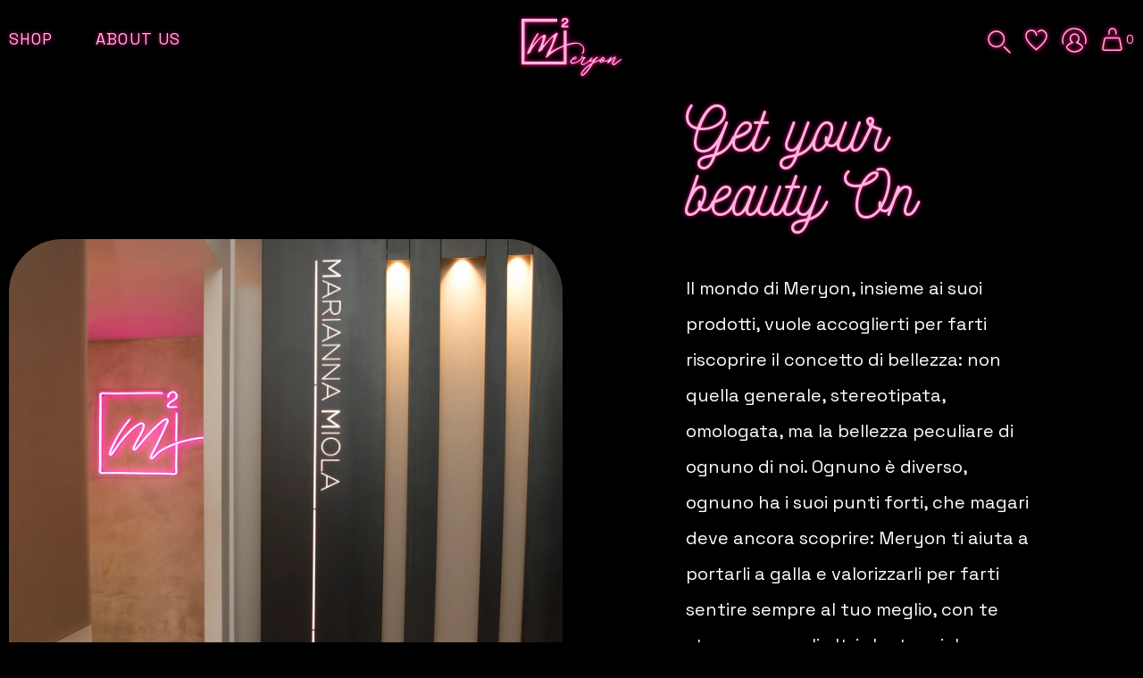

--- FILE ---
content_type: text/html; charset=utf-8
request_url: https://mariannamiola.com/pages/about-us
body_size: 45902
content:
<!doctype html>
<html class="no-js" lang="it">

<head>

  <!-- Basic page needs ================================================== -->
  <meta charset="utf-8">
  <meta http-equiv="X-UA-Compatible" content="IE=edge,chrome=1">

  

  
  <link rel="shortcut icon" href="//mariannamiola.com/cdn/shop/files/logo_32x32.png?v=1620305769" type="image/png" />
  

  <!-- Title and description ================================================== -->
  <title>
    About us | Marianna Miola
  </title>

  

  <!-- Helpers ================================================== -->
  



    <!--- CANONICAL --->

    


<link rel="canonical" href="https://mariannamiola.com/pages/about-us">
  









  <!-- /snippets/social-meta-tags.liquid -->




<meta property="og:site_name" content="Marianna Miola Beauty Consultant">
<meta property="og:url" content="https://mariannamiola.com/pages/about-us">
<meta property="og:title" content="About us">
<meta property="og:type" content="website">
<meta property="og:description" content="Per i nostri servizi prenota una consulenza in showroom · FACIAL. Pulizia viso 60.00€ Trattamenti viso. Collagen lift lab 90.00€ · BODY. Body massage lymphatic">

<meta property="og:image" content="http://mariannamiola.com/cdn/shop/files/logo-checkout_1200x1200.png?v=1622026031">
<meta property="og:image:secure_url" content="https://mariannamiola.com/cdn/shop/files/logo-checkout_1200x1200.png?v=1622026031">


<meta name="twitter:card" content="summary_large_image">
<meta name="twitter:title" content="About us">
<meta name="twitter:description" content="Per i nostri servizi prenota una consulenza in showroom · FACIAL. Pulizia viso 60.00€ Trattamenti viso. Collagen lift lab 90.00€ · BODY. Body massage lymphatic">



  <meta name="viewport" content="width=device-width,initial-scale=1,shrink-to-fit=no,maximum-scale=1">
  <meta name="theme-color" content="#f7b7e1">

  <!-- CSS ================================================== -->

    <style>

    :root {
        /*================ Color variables ================*/

        --color-primary: hsl(321, 80%, 84%);

        --color-primary-50: hsl(321, 80%, 134%);
        --color-primary-100: hsl(321, 80%, 124%);
        --color-primary-200: hsl(321, 80%, 114%);
        --color-primary-300: hsl(321, 80%, 104%);
        --color-primary-400: hsl(321, 80%, 94%);
        --color-primary-500: hsl(321, 80%, 84%);
        --color-primary-600: hsl(321, 80%, 74%);
        --color-primary-700: hsl(321, 80%, 64%);
        --color-primary-800: hsl(321, 80%, 54%);
        --color-primary-900: hsl(321, 80%, 44%);


        --color-secondary: hsl(0, 0%, 0%);

        --color-secondary-50: hsl(0, 0%, 50%);
        --color-secondary-100: hsl(0, 0%, 40%);
        --color-secondary-200: hsl(0, 0%, 30%);
        --color-secondary-300: hsl(0, 0%, 20%);
        --color-secondary-400: hsl(0, 0%, 10%);
        --color-secondary-500: hsl(0, 0%, 0%);
        --color-secondary-600: hsl(0, 0%, -10%);
        --color-secondary-700: hsl(0, 0%, -20%);
        --color-secondary-800: hsl(0, 0%, -30%);
        --color-secondary-900: hsl(0, 0%, -40%);

        --color-tertiary: hsl(0, 0%, 100%);
        --color-borders: ;

        /* =============== Color Brand ====================== */
        --color-brand-black: hsl(0, 0%, 0%);
        --color-brand-lightgrey: hsl(0, 0%, 93%);
        --color-brand-white: hsl(0, 0%, 100%);

        /* =============== Color UI ====================== */
        --color-grey: hsl(24, 2%, 48%);
        --color-grey-light: hsl(0, 0%, 80%);
        --color-grey-lighter: hsl(0, 0%, 90%);
        --color-grey-lightest: hsl(0, 0%, 97%);

        /* =============== Color Text ====================== */
        --color-text: var(--color-primary);
        --color-text-light: hsl(240, 1%, 25%);
        --color-text-lighter: hsl(240, 1%, 39%);
        --color-text-shadow: hsl(329, 100%, 50%);
        --color-background-banner: hsl(350, 41%, 89%);

        /* =============== Color Input ====================== */
        --color-form: hsl(240, 1%, 58%);
        --color-form-input: hsl(0, 0%, 85%);
        --color-form-success: hsl(120, 100%, 30%);
        --color-form-warning: hsl(43, 100%, 50%);
        --color-form-error: hsl(0, 68%, 64%);

        /*================ Color Backgrounds ================*/
        --color-body-bg: hsl(0, 0%, 0%);
        --color-section-alternate: hsl(0, 0%, 13%);
        --color-header-bg: hsl(0, 0%, 0%);
    }
</style>

    <link rel="preconnect" href="https://fonts.gstatic.com">
<link href="https://fonts.googleapis.com/css2?family=Space+Grotesk&display=swap" rel="stylesheet">

<style>
    :root {
        --font-primary: 'Nickainley', sans-serif;
        --font-secondary: 'Space Grotesk', sans-serif;
        --regular: 400;
        --bold: 700;
    }
</style>

    <style>

    :root {
        /*================ Icon url ================*/
        --icon-arrow-left: url("//mariannamiola.com/cdn/shop/t/7/assets/icon-arrow-left.svg?v=171291504787574302131621841673");
        --icon-arrow-right: url("//mariannamiola.com/cdn/shop/t/7/assets/icon-arrow-right.svg?v=100948215586977950191621841673");
        --icon-arrow-bottom: url("//mariannamiola.com/cdn/shop/t/7/assets/icon-arrow-bottom.svg?v=28361702065004124771621841672");
        --icon-close: url("//mariannamiola.com/cdn/shop/t/7/assets/icon-close.svg?v=135688474623464050681621841676");
        --icon-cart: url("//mariannamiola.com/cdn/shop/t/7/assets/icon-cart.svg?v=37664579513111726231621841675");
        --icon-play: url("//mariannamiola.com/cdn/shop/t/7/assets/icon-play.svg?v=53165677797683607461621841679");
        --icon-search: url("//mariannamiola.com/cdn/shop/t/7/assets/icon-search.svg?v=135190806325122587881621841680");
        --icon-less: url("//mariannamiola.com/cdn/shop/t/7/assets/icon-less.svg?v=109415551988732151041622037373");
        --icon-plus: url("//mariannamiola.com/cdn/shop/t/7/assets/icon-plus.svg?v=70673884425415479031621841679");
        --icon-customer: url("//mariannamiola.com/cdn/shop/t/7/assets/icon-customer.svg?4771");
        --icon-select: url("//mariannamiola.com/cdn/shop/t/7/assets/icon-select.svg?v=133920564582939384401621841680");
        --icon-chevron-left: url("//mariannamiola.com/cdn/shop/t/7/assets/icon-chevron-left.svg?v=163772385406031188801621841675");
        --icon-chevron-right: url("//mariannamiola.com/cdn/shop/t/7/assets/icon-chevron-right.svg?v=158986354427762602431621841676");
        --icon-lock: url("//mariannamiola.com/cdn/shop/t/7/assets/icon-lock.svg?v=69744264518664418831621841678");
        --icon-wishlist: url("//mariannamiola.com/cdn/shop/t/7/assets/icon-wishlist.svg?v=16600012294535569521621841682");
        --icon-wishlist-tile: url("//mariannamiola.com/cdn/shop/t/7/assets/icon-wishlist-tile.svg?v=138410713558214214691621939366");
        --icon-wishlist-full: url("//mariannamiola.com/cdn/shop/t/7/assets/icon-wishlist-full.svg?v=5135465269589872731621841682");
        --icon-loader: url("//mariannamiola.com/cdn/shop/t/7/assets/tail-spin.svg?4771");
    }

</style>

  
<link type="text/css" href="//mariannamiola.com/cdn/shop/t/7/assets/layout.theme.css?v=160365939880112240741623138046" rel="stylesheet">


  <!-- Sections ================================================== -->
  <script>
    window.theme = window.theme || {};
    theme.strings = {
    zoomClose: "Chiudi (Esc)",
    zoomPrev: "Indietro (Tasto freccia sinistra)",
    zoomNext: "Avanti (Tasto freccia destra)",
    moneyFormat: "€{{amount_with_comma_separator}}",
    addressError: "Errore durante la ricerca dell\u0026#39;indirizzo",
    addressNoResults: "La ricerca non ha prodotto alcun risultato per questo indirizzo",
    addressQueryLimit: "Hai superato il limite di utilizzo dell'API di Google. Consider upgrading to a \u003ca href=\"https:\/\/developers.google.com\/maps\/premium\/usage-limits\"\u003ePiano Premium\u003c\/a\u003e.",
    authError: "Si è verificato un problema di autenticazione con il tuo account di Google Maps.",
    cartEmpty: "Il carrello è attualmente vuoto.",
    cartCookie: "Abilita i cookie per utilizzare il carrello",
    cartSavings: "Stai risparmiando [savings]",
    productSlideLabel: "Slide [slide_number] di [slide_max]."
    };
    theme.settings = {
      cartType: "drawer",
    gridType: null
    };
  </script>

  <script src="//mariannamiola.com/cdn/shop/t/7/assets/jquery-2.2.3.min.js?v=58211863146907186831621841691" type="text/javascript"></script>

  <!-- JS =================================================== -->
  <script src="https://unpkg.com/micromodal/dist/micromodal.min.js" defer="defer"></script>

  <script src="//mariannamiola.com/cdn/shop/t/7/assets/squeezebox.js?v=105194137140571298681621841745" defer="defer"></script>

  

  <script src="//mariannamiola.com/cdn/shop/t/7/assets/lazysizes.min.js?v=155223123402716617051621841699" async="async"></script>

  

  
<script type="text/javascript" src="//mariannamiola.com/cdn/shop/t/7/assets/layout.theme.js?v=74860884002066042921622194322" defer="defer"></script>

  

  <!-- Header hook for plugins ================================================== -->
  
  <script>window.performance && window.performance.mark && window.performance.mark('shopify.content_for_header.start');</script><meta name="facebook-domain-verification" content="gicy36ghszao89gfsyhkuacbrn2lsx">
<meta name="facebook-domain-verification" content="pd1beig4kim9v6v97w8wglc4zva90x">
<meta name="google-site-verification" content="3gcD4oNEFlvXRLXWAuifqzNnpQBf9AYRJDrr-nfDo6c">
<meta id="shopify-digital-wallet" name="shopify-digital-wallet" content="/56576508070/digital_wallets/dialog">
<meta name="shopify-checkout-api-token" content="75c2da18c3bc434e484f2d3187596b82">
<meta id="in-context-paypal-metadata" data-shop-id="56576508070" data-venmo-supported="false" data-environment="production" data-locale="it_IT" data-paypal-v4="true" data-currency="EUR">
<script async="async" src="/checkouts/internal/preloads.js?locale=it-IT"></script>
<link rel="preconnect" href="https://shop.app" crossorigin="anonymous">
<script async="async" src="https://shop.app/checkouts/internal/preloads.js?locale=it-IT&shop_id=56576508070" crossorigin="anonymous"></script>
<script id="apple-pay-shop-capabilities" type="application/json">{"shopId":56576508070,"countryCode":"IT","currencyCode":"EUR","merchantCapabilities":["supports3DS"],"merchantId":"gid:\/\/shopify\/Shop\/56576508070","merchantName":"Marianna Miola Beauty Consultant","requiredBillingContactFields":["postalAddress","email"],"requiredShippingContactFields":["postalAddress","email"],"shippingType":"shipping","supportedNetworks":["visa","maestro","masterCard","amex"],"total":{"type":"pending","label":"Marianna Miola Beauty Consultant","amount":"1.00"},"shopifyPaymentsEnabled":true,"supportsSubscriptions":true}</script>
<script id="shopify-features" type="application/json">{"accessToken":"75c2da18c3bc434e484f2d3187596b82","betas":["rich-media-storefront-analytics"],"domain":"mariannamiola.com","predictiveSearch":true,"shopId":56576508070,"locale":"it"}</script>
<script>var Shopify = Shopify || {};
Shopify.shop = "marianna-miola.myshopify.com";
Shopify.locale = "it";
Shopify.currency = {"active":"EUR","rate":"1.0"};
Shopify.country = "IT";
Shopify.theme = {"name":"Marianna Miola by dAgency","id":123245232294,"schema_name":"Marianna Miola","schema_version":"1.0.0","theme_store_id":null,"role":"main"};
Shopify.theme.handle = "null";
Shopify.theme.style = {"id":null,"handle":null};
Shopify.cdnHost = "mariannamiola.com/cdn";
Shopify.routes = Shopify.routes || {};
Shopify.routes.root = "/";</script>
<script type="module">!function(o){(o.Shopify=o.Shopify||{}).modules=!0}(window);</script>
<script>!function(o){function n(){var o=[];function n(){o.push(Array.prototype.slice.apply(arguments))}return n.q=o,n}var t=o.Shopify=o.Shopify||{};t.loadFeatures=n(),t.autoloadFeatures=n()}(window);</script>
<script>
  window.ShopifyPay = window.ShopifyPay || {};
  window.ShopifyPay.apiHost = "shop.app\/pay";
  window.ShopifyPay.redirectState = null;
</script>
<script id="shop-js-analytics" type="application/json">{"pageType":"page"}</script>
<script defer="defer" async type="module" src="//mariannamiola.com/cdn/shopifycloud/shop-js/modules/v2/client.init-shop-cart-sync_BZLe7Jwo.it.esm.js"></script>
<script defer="defer" async type="module" src="//mariannamiola.com/cdn/shopifycloud/shop-js/modules/v2/chunk.common_CohdiOME.esm.js"></script>
<script type="module">
  await import("//mariannamiola.com/cdn/shopifycloud/shop-js/modules/v2/client.init-shop-cart-sync_BZLe7Jwo.it.esm.js");
await import("//mariannamiola.com/cdn/shopifycloud/shop-js/modules/v2/chunk.common_CohdiOME.esm.js");

  window.Shopify.SignInWithShop?.initShopCartSync?.({"fedCMEnabled":true,"windoidEnabled":true});

</script>
<script>
  window.Shopify = window.Shopify || {};
  if (!window.Shopify.featureAssets) window.Shopify.featureAssets = {};
  window.Shopify.featureAssets['shop-js'] = {"shop-cart-sync":["modules/v2/client.shop-cart-sync_7DjBHua3.it.esm.js","modules/v2/chunk.common_CohdiOME.esm.js"],"init-fed-cm":["modules/v2/client.init-fed-cm_BIukLTI8.it.esm.js","modules/v2/chunk.common_CohdiOME.esm.js"],"init-shop-email-lookup-coordinator":["modules/v2/client.init-shop-email-lookup-coordinator_QzRmnaFX.it.esm.js","modules/v2/chunk.common_CohdiOME.esm.js"],"init-shop-cart-sync":["modules/v2/client.init-shop-cart-sync_BZLe7Jwo.it.esm.js","modules/v2/chunk.common_CohdiOME.esm.js"],"shop-cash-offers":["modules/v2/client.shop-cash-offers_qfIdZ-dY.it.esm.js","modules/v2/chunk.common_CohdiOME.esm.js","modules/v2/chunk.modal_MF4eqnEa.esm.js"],"shop-toast-manager":["modules/v2/client.shop-toast-manager_DWfnzBT3.it.esm.js","modules/v2/chunk.common_CohdiOME.esm.js"],"init-windoid":["modules/v2/client.init-windoid_Jz44mDuh.it.esm.js","modules/v2/chunk.common_CohdiOME.esm.js"],"shop-button":["modules/v2/client.shop-button_BDByffA7.it.esm.js","modules/v2/chunk.common_CohdiOME.esm.js"],"avatar":["modules/v2/client.avatar_BTnouDA3.it.esm.js"],"init-customer-accounts-sign-up":["modules/v2/client.init-customer-accounts-sign-up_BK3MACRs.it.esm.js","modules/v2/client.shop-login-button_DgAVVPFR.it.esm.js","modules/v2/chunk.common_CohdiOME.esm.js","modules/v2/chunk.modal_MF4eqnEa.esm.js"],"pay-button":["modules/v2/client.pay-button_DrfGqtwl.it.esm.js","modules/v2/chunk.common_CohdiOME.esm.js"],"init-shop-for-new-customer-accounts":["modules/v2/client.init-shop-for-new-customer-accounts_mPwg72sy.it.esm.js","modules/v2/client.shop-login-button_DgAVVPFR.it.esm.js","modules/v2/chunk.common_CohdiOME.esm.js","modules/v2/chunk.modal_MF4eqnEa.esm.js"],"shop-login-button":["modules/v2/client.shop-login-button_DgAVVPFR.it.esm.js","modules/v2/chunk.common_CohdiOME.esm.js","modules/v2/chunk.modal_MF4eqnEa.esm.js"],"shop-follow-button":["modules/v2/client.shop-follow-button_CAV3gWOT.it.esm.js","modules/v2/chunk.common_CohdiOME.esm.js","modules/v2/chunk.modal_MF4eqnEa.esm.js"],"init-customer-accounts":["modules/v2/client.init-customer-accounts_DTOJ_WoR.it.esm.js","modules/v2/client.shop-login-button_DgAVVPFR.it.esm.js","modules/v2/chunk.common_CohdiOME.esm.js","modules/v2/chunk.modal_MF4eqnEa.esm.js"],"lead-capture":["modules/v2/client.lead-capture_C74MyvID.it.esm.js","modules/v2/chunk.common_CohdiOME.esm.js","modules/v2/chunk.modal_MF4eqnEa.esm.js"],"checkout-modal":["modules/v2/client.checkout-modal_CQw1Sf_c.it.esm.js","modules/v2/chunk.common_CohdiOME.esm.js","modules/v2/chunk.modal_MF4eqnEa.esm.js"],"shop-login":["modules/v2/client.shop-login_DNe-sVVi.it.esm.js","modules/v2/chunk.common_CohdiOME.esm.js","modules/v2/chunk.modal_MF4eqnEa.esm.js"],"payment-terms":["modules/v2/client.payment-terms_D1D8ck1P.it.esm.js","modules/v2/chunk.common_CohdiOME.esm.js","modules/v2/chunk.modal_MF4eqnEa.esm.js"]};
</script>
<script id="__st">var __st={"a":56576508070,"offset":3600,"reqid":"c9bf7b3d-b3eb-4074-a266-1a96448ee52e-1768580575","pageurl":"mariannamiola.com\/pages\/about-us","s":"pages-81393483942","u":"2dfc8f4bb0b9","p":"page","rtyp":"page","rid":81393483942};</script>
<script>window.ShopifyPaypalV4VisibilityTracking = true;</script>
<script id="captcha-bootstrap">!function(){'use strict';const t='contact',e='account',n='new_comment',o=[[t,t],['blogs',n],['comments',n],[t,'customer']],c=[[e,'customer_login'],[e,'guest_login'],[e,'recover_customer_password'],[e,'create_customer']],r=t=>t.map((([t,e])=>`form[action*='/${t}']:not([data-nocaptcha='true']) input[name='form_type'][value='${e}']`)).join(','),a=t=>()=>t?[...document.querySelectorAll(t)].map((t=>t.form)):[];function s(){const t=[...o],e=r(t);return a(e)}const i='password',u='form_key',d=['recaptcha-v3-token','g-recaptcha-response','h-captcha-response',i],f=()=>{try{return window.sessionStorage}catch{return}},m='__shopify_v',_=t=>t.elements[u];function p(t,e,n=!1){try{const o=window.sessionStorage,c=JSON.parse(o.getItem(e)),{data:r}=function(t){const{data:e,action:n}=t;return t[m]||n?{data:e,action:n}:{data:t,action:n}}(c);for(const[e,n]of Object.entries(r))t.elements[e]&&(t.elements[e].value=n);n&&o.removeItem(e)}catch(o){console.error('form repopulation failed',{error:o})}}const l='form_type',E='cptcha';function T(t){t.dataset[E]=!0}const w=window,h=w.document,L='Shopify',v='ce_forms',y='captcha';let A=!1;((t,e)=>{const n=(g='f06e6c50-85a8-45c8-87d0-21a2b65856fe',I='https://cdn.shopify.com/shopifycloud/storefront-forms-hcaptcha/ce_storefront_forms_captcha_hcaptcha.v1.5.2.iife.js',D={infoText:'Protetto da hCaptcha',privacyText:'Privacy',termsText:'Termini'},(t,e,n)=>{const o=w[L][v],c=o.bindForm;if(c)return c(t,g,e,D).then(n);var r;o.q.push([[t,g,e,D],n]),r=I,A||(h.body.append(Object.assign(h.createElement('script'),{id:'captcha-provider',async:!0,src:r})),A=!0)});var g,I,D;w[L]=w[L]||{},w[L][v]=w[L][v]||{},w[L][v].q=[],w[L][y]=w[L][y]||{},w[L][y].protect=function(t,e){n(t,void 0,e),T(t)},Object.freeze(w[L][y]),function(t,e,n,w,h,L){const[v,y,A,g]=function(t,e,n){const i=e?o:[],u=t?c:[],d=[...i,...u],f=r(d),m=r(i),_=r(d.filter((([t,e])=>n.includes(e))));return[a(f),a(m),a(_),s()]}(w,h,L),I=t=>{const e=t.target;return e instanceof HTMLFormElement?e:e&&e.form},D=t=>v().includes(t);t.addEventListener('submit',(t=>{const e=I(t);if(!e)return;const n=D(e)&&!e.dataset.hcaptchaBound&&!e.dataset.recaptchaBound,o=_(e),c=g().includes(e)&&(!o||!o.value);(n||c)&&t.preventDefault(),c&&!n&&(function(t){try{if(!f())return;!function(t){const e=f();if(!e)return;const n=_(t);if(!n)return;const o=n.value;o&&e.removeItem(o)}(t);const e=Array.from(Array(32),(()=>Math.random().toString(36)[2])).join('');!function(t,e){_(t)||t.append(Object.assign(document.createElement('input'),{type:'hidden',name:u})),t.elements[u].value=e}(t,e),function(t,e){const n=f();if(!n)return;const o=[...t.querySelectorAll(`input[type='${i}']`)].map((({name:t})=>t)),c=[...d,...o],r={};for(const[a,s]of new FormData(t).entries())c.includes(a)||(r[a]=s);n.setItem(e,JSON.stringify({[m]:1,action:t.action,data:r}))}(t,e)}catch(e){console.error('failed to persist form',e)}}(e),e.submit())}));const S=(t,e)=>{t&&!t.dataset[E]&&(n(t,e.some((e=>e===t))),T(t))};for(const o of['focusin','change'])t.addEventListener(o,(t=>{const e=I(t);D(e)&&S(e,y())}));const B=e.get('form_key'),M=e.get(l),P=B&&M;t.addEventListener('DOMContentLoaded',(()=>{const t=y();if(P)for(const e of t)e.elements[l].value===M&&p(e,B);[...new Set([...A(),...v().filter((t=>'true'===t.dataset.shopifyCaptcha))])].forEach((e=>S(e,t)))}))}(h,new URLSearchParams(w.location.search),n,t,e,['guest_login'])})(!0,!0)}();</script>
<script integrity="sha256-4kQ18oKyAcykRKYeNunJcIwy7WH5gtpwJnB7kiuLZ1E=" data-source-attribution="shopify.loadfeatures" defer="defer" src="//mariannamiola.com/cdn/shopifycloud/storefront/assets/storefront/load_feature-a0a9edcb.js" crossorigin="anonymous"></script>
<script crossorigin="anonymous" defer="defer" src="//mariannamiola.com/cdn/shopifycloud/storefront/assets/shopify_pay/storefront-65b4c6d7.js?v=20250812"></script>
<script data-source-attribution="shopify.dynamic_checkout.dynamic.init">var Shopify=Shopify||{};Shopify.PaymentButton=Shopify.PaymentButton||{isStorefrontPortableWallets:!0,init:function(){window.Shopify.PaymentButton.init=function(){};var t=document.createElement("script");t.src="https://mariannamiola.com/cdn/shopifycloud/portable-wallets/latest/portable-wallets.it.js",t.type="module",document.head.appendChild(t)}};
</script>
<script data-source-attribution="shopify.dynamic_checkout.buyer_consent">
  function portableWalletsHideBuyerConsent(e){var t=document.getElementById("shopify-buyer-consent"),n=document.getElementById("shopify-subscription-policy-button");t&&n&&(t.classList.add("hidden"),t.setAttribute("aria-hidden","true"),n.removeEventListener("click",e))}function portableWalletsShowBuyerConsent(e){var t=document.getElementById("shopify-buyer-consent"),n=document.getElementById("shopify-subscription-policy-button");t&&n&&(t.classList.remove("hidden"),t.removeAttribute("aria-hidden"),n.addEventListener("click",e))}window.Shopify?.PaymentButton&&(window.Shopify.PaymentButton.hideBuyerConsent=portableWalletsHideBuyerConsent,window.Shopify.PaymentButton.showBuyerConsent=portableWalletsShowBuyerConsent);
</script>
<script data-source-attribution="shopify.dynamic_checkout.cart.bootstrap">document.addEventListener("DOMContentLoaded",(function(){function t(){return document.querySelector("shopify-accelerated-checkout-cart, shopify-accelerated-checkout")}if(t())Shopify.PaymentButton.init();else{new MutationObserver((function(e,n){t()&&(Shopify.PaymentButton.init(),n.disconnect())})).observe(document.body,{childList:!0,subtree:!0})}}));
</script>
<script id='scb4127' type='text/javascript' async='' src='https://mariannamiola.com/cdn/shopifycloud/privacy-banner/storefront-banner.js'></script><link id="shopify-accelerated-checkout-styles" rel="stylesheet" media="screen" href="https://mariannamiola.com/cdn/shopifycloud/portable-wallets/latest/accelerated-checkout-backwards-compat.css" crossorigin="anonymous">
<style id="shopify-accelerated-checkout-cart">
        #shopify-buyer-consent {
  margin-top: 1em;
  display: inline-block;
  width: 100%;
}

#shopify-buyer-consent.hidden {
  display: none;
}

#shopify-subscription-policy-button {
  background: none;
  border: none;
  padding: 0;
  text-decoration: underline;
  font-size: inherit;
  cursor: pointer;
}

#shopify-subscription-policy-button::before {
  box-shadow: none;
}

      </style>

<script>window.performance && window.performance.mark && window.performance.mark('shopify.content_for_header.end');</script>

  <script src="//mariannamiola.com/cdn/shop/t/7/assets/modernizr.min.js?v=21391054748206432451621841711" type="text/javascript"></script>

  

  
  

  

  

  <script src="//mariannamiola.com/cdn/shop/t/7/assets/redirectify.js?v=116701497364829601781621841734"></script>
<script>
    // Do nothing if customizer;
    if(window.Shopify && !window.Shopify.designMode) {
        window.dAgency.Redirectify = window.dAgency.Redirectify({
            domain: 'brave-kid.myshopify.com',
            instances: {
                'main': 'https://brave-kid.myshopify.com'
            },
            /* countries: {
                GB: 'uk'
            }, */
            auto: false,
        });
    }

</script>

  


  
<!-- Start of Judge.me Core -->
<link rel="dns-prefetch" href="https://cdn.judge.me/">
<script data-cfasync='false' class='jdgm-settings-script'>window.jdgmSettings={"pagination":5,"disable_web_reviews":false,"badge_no_review_text":"Nessuna recensione","badge_n_reviews_text":"{{ n }} recensione/recensioni","badge_star_color":"#ffffff","hide_badge_preview_if_no_reviews":true,"badge_hide_text":true,"enforce_center_preview_badge":false,"widget_title":"Recensioni Clienti","widget_open_form_text":"Scrivi una recensione","widget_close_form_text":"Annulla recensione","widget_refresh_page_text":"Aggiorna pagina","widget_summary_text":"Basato su {{ number_of_reviews }} recensione/recensioni","widget_no_review_text":"Sii il primo a scrivere una recensione","widget_name_field_text":"Nome visualizzato","widget_verified_name_field_text":"Nome Verificato (pubblico)","widget_name_placeholder_text":"Nome visualizzato","widget_required_field_error_text":"Questo campo è obbligatorio.","widget_email_field_text":"Indirizzo email","widget_verified_email_field_text":"Email Verificata (privata, non può essere modificata)","widget_email_placeholder_text":"Il tuo indirizzo email","widget_email_field_error_text":"Inserisci un indirizzo email valido.","widget_rating_field_text":"Valutazione","widget_review_title_field_text":"Titolo Recensione","widget_review_title_placeholder_text":"Dai un titolo alla tua recensione","widget_review_body_field_text":"Contenuto della recensione","widget_review_body_placeholder_text":"Inizia a scrivere qui...","widget_pictures_field_text":"Foto/Video (opzionale)","widget_submit_review_text":"Invia Recensione","widget_submit_verified_review_text":"Invia Recensione Verificata","widget_submit_success_msg_with_auto_publish":"Grazie! Aggiorna la pagina tra qualche momento per vedere la tua recensione. Puoi rimuovere o modificare la tua recensione accedendo a \u003ca href='https://judge.me/login' target='_blank' rel='nofollow noopener'\u003eJudge.me\u003c/a\u003e","widget_submit_success_msg_no_auto_publish":"Grazie! La tua recensione sarà pubblicata non appena approvata dall'amministratore del negozio. Puoi rimuovere o modificare la tua recensione accedendo a \u003ca href='https://judge.me/login' target='_blank' rel='nofollow noopener'\u003eJudge.me\u003c/a\u003e","widget_show_default_reviews_out_of_total_text":"Visualizzazione di {{ n_reviews_shown }} su {{ n_reviews }} recensioni.","widget_show_all_link_text":"Mostra tutte","widget_show_less_link_text":"Mostra meno","widget_author_said_text":"{{ reviewer_name }} ha detto:","widget_days_text":"{{ n }} giorni fa","widget_weeks_text":"{{ n }} settimana/settimane fa","widget_months_text":"{{ n }} mese/mesi fa","widget_years_text":"{{ n }} anno/anni fa","widget_yesterday_text":"Ieri","widget_today_text":"Oggi","widget_replied_text":"\u003e\u003e {{ shop_name }} ha risposto:","widget_read_more_text":"Leggi di più","widget_reviewer_name_as_initial":"","widget_rating_filter_color":"#fbcd0a","widget_rating_filter_see_all_text":"Vedi tutte le recensioni","widget_sorting_most_recent_text":"Più Recenti","widget_sorting_highest_rating_text":"Valutazione Più Alta","widget_sorting_lowest_rating_text":"Valutazione Più Bassa","widget_sorting_with_pictures_text":"Solo Foto","widget_sorting_most_helpful_text":"Più Utili","widget_open_question_form_text":"Fai una domanda","widget_reviews_subtab_text":"Recensioni","widget_questions_subtab_text":"Domande","widget_question_label_text":"Domanda","widget_answer_label_text":"Risposta","widget_question_placeholder_text":"Scrivi la tua domanda qui","widget_submit_question_text":"Invia Domanda","widget_question_submit_success_text":"Grazie per la tua domanda! Ti avviseremo quando riceverà una risposta.","widget_star_color":"#ffffff","verified_badge_text":"Verificato","verified_badge_bg_color":"","verified_badge_text_color":"","verified_badge_placement":"left-of-reviewer-name","widget_review_max_height":"","widget_hide_border":false,"widget_social_share":false,"widget_thumb":false,"widget_review_location_show":false,"widget_location_format":"","all_reviews_include_out_of_store_products":true,"all_reviews_out_of_store_text":"(fuori dal negozio)","all_reviews_pagination":100,"all_reviews_product_name_prefix_text":"su","enable_review_pictures":false,"enable_question_anwser":false,"widget_theme":"default","review_date_format":"mm/dd/yyyy","default_sort_method":"most-recent","widget_product_reviews_subtab_text":"Recensioni Prodotto","widget_shop_reviews_subtab_text":"Recensioni Negozio","widget_other_products_reviews_text":"Recensioni per altri prodotti","widget_store_reviews_subtab_text":"Recensioni negozio","widget_no_store_reviews_text":"Questo negozio non ha ricevuto ancora recensioni","widget_web_restriction_product_reviews_text":"Questo prodotto non ha ricevuto ancora recensioni","widget_no_items_text":"Nessun elemento trovato","widget_show_more_text":"Mostra di più","widget_write_a_store_review_text":"Scrivi una Recensione del Negozio","widget_other_languages_heading":"Recensioni in Altre Lingue","widget_translate_review_text":"Traduci recensione in {{ language }}","widget_translating_review_text":"Traduzione in corso...","widget_show_original_translation_text":"Mostra originale ({{ language }})","widget_translate_review_failed_text":"Impossibile tradurre la recensione.","widget_translate_review_retry_text":"Riprova","widget_translate_review_try_again_later_text":"Riprova più tardi","show_product_url_for_grouped_product":false,"widget_sorting_pictures_first_text":"Prima le Foto","show_pictures_on_all_rev_page_mobile":false,"show_pictures_on_all_rev_page_desktop":false,"floating_tab_hide_mobile_install_preference":false,"floating_tab_button_name":"★ Recensioni","floating_tab_title":"Lasciamo parlare i clienti per noi","floating_tab_button_color":"","floating_tab_button_background_color":"","floating_tab_url":"","floating_tab_url_enabled":false,"floating_tab_tab_style":"text","all_reviews_text_badge_text":"I clienti ci valutano {{ shop.metafields.judgeme.all_reviews_rating | round: 1 }}/5 basato su {{ shop.metafields.judgeme.all_reviews_count }} recensioni.","all_reviews_text_badge_text_branded_style":"{{ shop.metafields.judgeme.all_reviews_rating | round: 1 }} su 5 stelle basato su {{ shop.metafields.judgeme.all_reviews_count }} recensioni","is_all_reviews_text_badge_a_link":false,"show_stars_for_all_reviews_text_badge":false,"all_reviews_text_badge_url":"","all_reviews_text_style":"text","all_reviews_text_color_style":"judgeme_brand_color","all_reviews_text_color":"#108474","all_reviews_text_show_jm_brand":true,"featured_carousel_show_header":true,"featured_carousel_title":"Lasciamo parlare i clienti per noi","testimonials_carousel_title":"I clienti ci dicono","videos_carousel_title":"Storie reali dei clienti","cards_carousel_title":"I clienti ci dicono","featured_carousel_count_text":"da {{ n }} recensioni","featured_carousel_add_link_to_all_reviews_page":false,"featured_carousel_url":"","featured_carousel_show_images":true,"featured_carousel_autoslide_interval":5,"featured_carousel_arrows_on_the_sides":false,"featured_carousel_height":250,"featured_carousel_width":80,"featured_carousel_image_size":0,"featured_carousel_image_height":250,"featured_carousel_arrow_color":"#eeeeee","verified_count_badge_style":"vintage","verified_count_badge_orientation":"horizontal","verified_count_badge_color_style":"judgeme_brand_color","verified_count_badge_color":"#108474","is_verified_count_badge_a_link":false,"verified_count_badge_url":"","verified_count_badge_show_jm_brand":true,"widget_rating_preset_default":5,"widget_first_sub_tab":"product-reviews","widget_show_histogram":true,"widget_histogram_use_custom_color":false,"widget_pagination_use_custom_color":false,"widget_star_use_custom_color":false,"widget_verified_badge_use_custom_color":false,"widget_write_review_use_custom_color":false,"picture_reminder_submit_button":"Upload Pictures","enable_review_videos":false,"mute_video_by_default":false,"widget_sorting_videos_first_text":"Prima i Video","widget_review_pending_text":"In attesa","featured_carousel_items_for_large_screen":3,"social_share_options_order":"Facebook,Twitter","remove_microdata_snippet":true,"disable_json_ld":false,"enable_json_ld_products":false,"preview_badge_show_question_text":false,"preview_badge_no_question_text":"Nessuna domanda","preview_badge_n_question_text":"{{ number_of_questions }} domanda/domande","qa_badge_show_icon":false,"qa_badge_position":"same-row","remove_judgeme_branding":false,"widget_add_search_bar":false,"widget_search_bar_placeholder":"Cerca","widget_sorting_verified_only_text":"Solo verificate","featured_carousel_theme":"default","featured_carousel_show_rating":true,"featured_carousel_show_title":true,"featured_carousel_show_body":true,"featured_carousel_show_date":false,"featured_carousel_show_reviewer":true,"featured_carousel_show_product":false,"featured_carousel_header_background_color":"#108474","featured_carousel_header_text_color":"#ffffff","featured_carousel_name_product_separator":"reviewed","featured_carousel_full_star_background":"#108474","featured_carousel_empty_star_background":"#dadada","featured_carousel_vertical_theme_background":"#f9fafb","featured_carousel_verified_badge_enable":false,"featured_carousel_verified_badge_color":"#108474","featured_carousel_border_style":"round","featured_carousel_review_line_length_limit":3,"featured_carousel_more_reviews_button_text":"Leggi più recensioni","featured_carousel_view_product_button_text":"Visualizza prodotto","all_reviews_page_load_reviews_on":"scroll","all_reviews_page_load_more_text":"Carica Altre Recensioni","disable_fb_tab_reviews":false,"enable_ajax_cdn_cache":false,"widget_public_name_text":"visualizzato pubblicamente come","default_reviewer_name":"John Smith","default_reviewer_name_has_non_latin":true,"widget_reviewer_anonymous":"Anonimo","medals_widget_title":"Medaglie Recensioni Judge.me","medals_widget_background_color":"#f9fafb","medals_widget_position":"footer_all_pages","medals_widget_border_color":"#f9fafb","medals_widget_verified_text_position":"left","medals_widget_use_monochromatic_version":false,"medals_widget_elements_color":"#108474","show_reviewer_avatar":true,"widget_invalid_yt_video_url_error_text":"Non è un URL di video di YouTube","widget_max_length_field_error_text":"Inserisci al massimo {0} caratteri.","widget_show_country_flag":false,"widget_show_collected_via_shop_app":true,"widget_verified_by_shop_badge_style":"light","widget_verified_by_shop_text":"Verificato dal Negozio","widget_show_photo_gallery":false,"widget_load_with_code_splitting":true,"widget_ugc_install_preference":false,"widget_ugc_title":"Fatto da noi, Condiviso da te","widget_ugc_subtitle":"Taggaci per vedere la tua foto in evidenza nella nostra pagina","widget_ugc_arrows_color":"#ffffff","widget_ugc_primary_button_text":"Acquista Ora","widget_ugc_primary_button_background_color":"#108474","widget_ugc_primary_button_text_color":"#ffffff","widget_ugc_primary_button_border_width":"0","widget_ugc_primary_button_border_style":"none","widget_ugc_primary_button_border_color":"#108474","widget_ugc_primary_button_border_radius":"25","widget_ugc_secondary_button_text":"Carica Altro","widget_ugc_secondary_button_background_color":"#ffffff","widget_ugc_secondary_button_text_color":"#108474","widget_ugc_secondary_button_border_width":"2","widget_ugc_secondary_button_border_style":"solid","widget_ugc_secondary_button_border_color":"#108474","widget_ugc_secondary_button_border_radius":"25","widget_ugc_reviews_button_text":"Visualizza Recensioni","widget_ugc_reviews_button_background_color":"#ffffff","widget_ugc_reviews_button_text_color":"#108474","widget_ugc_reviews_button_border_width":"2","widget_ugc_reviews_button_border_style":"solid","widget_ugc_reviews_button_border_color":"#108474","widget_ugc_reviews_button_border_radius":"25","widget_ugc_reviews_button_link_to":"judgeme-reviews-page","widget_ugc_show_post_date":true,"widget_ugc_max_width":"800","widget_rating_metafield_value_type":true,"widget_primary_color":"#108474","widget_enable_secondary_color":false,"widget_secondary_color":"#edf5f5","widget_summary_average_rating_text":"{{ average_rating }} su 5","widget_media_grid_title":"Foto e video dei clienti","widget_media_grid_see_more_text":"Vedi altro","widget_round_style":false,"widget_show_product_medals":true,"widget_verified_by_judgeme_text":"Verificato da Judge.me","widget_show_store_medals":true,"widget_verified_by_judgeme_text_in_store_medals":"Verificato da Judge.me","widget_media_field_exceed_quantity_message":"Spiacenti, possiamo accettare solo {{ max_media }} per una recensione.","widget_media_field_exceed_limit_message":"{{ file_name }} è troppo grande, seleziona un {{ media_type }} inferiore a {{ size_limit }}MB.","widget_review_submitted_text":"Recensione Inviata!","widget_question_submitted_text":"Domanda Inviata!","widget_close_form_text_question":"Annulla","widget_write_your_answer_here_text":"Scrivi la tua risposta qui","widget_enabled_branded_link":true,"widget_show_collected_by_judgeme":false,"widget_reviewer_name_color":"","widget_write_review_text_color":"","widget_write_review_bg_color":"","widget_collected_by_judgeme_text":"raccolto da Judge.me","widget_pagination_type":"standard","widget_load_more_text":"Carica Altri","widget_load_more_color":"#108474","widget_full_review_text":"Recensione Completa","widget_read_more_reviews_text":"Leggi Più Recensioni","widget_read_questions_text":"Leggi Domande","widget_questions_and_answers_text":"Domande e Risposte","widget_verified_by_text":"Verificato da","widget_verified_text":"Verificato","widget_number_of_reviews_text":"{{ number_of_reviews }} recensioni","widget_back_button_text":"Indietro","widget_next_button_text":"Avanti","widget_custom_forms_filter_button":"Filtri","custom_forms_style":"vertical","widget_show_review_information":false,"how_reviews_are_collected":"Come vengono raccolte le recensioni?","widget_show_review_keywords":false,"widget_gdpr_statement":"Come utilizziamo i tuoi dati: Ti contatteremo solo riguardo alla recensione che hai lasciato, e solo se necessario. Inviando la tua recensione, accetti i \u003ca href='https://judge.me/terms' target='_blank' rel='nofollow noopener'\u003etermini\u003c/a\u003e, le politiche sulla \u003ca href='https://judge.me/privacy' target='_blank' rel='nofollow noopener'\u003eprivacy\u003c/a\u003e e sul \u003ca href='https://judge.me/content-policy' target='_blank' rel='nofollow noopener'\u003econtenuto\u003c/a\u003e di Judge.me.","widget_multilingual_sorting_enabled":false,"widget_translate_review_content_enabled":false,"widget_translate_review_content_method":"manual","popup_widget_review_selection":"automatically_with_pictures","popup_widget_round_border_style":true,"popup_widget_show_title":true,"popup_widget_show_body":true,"popup_widget_show_reviewer":false,"popup_widget_show_product":true,"popup_widget_show_pictures":true,"popup_widget_use_review_picture":true,"popup_widget_show_on_home_page":true,"popup_widget_show_on_product_page":true,"popup_widget_show_on_collection_page":true,"popup_widget_show_on_cart_page":true,"popup_widget_position":"bottom_left","popup_widget_first_review_delay":5,"popup_widget_duration":5,"popup_widget_interval":5,"popup_widget_review_count":5,"popup_widget_hide_on_mobile":true,"review_snippet_widget_round_border_style":true,"review_snippet_widget_card_color":"#FFFFFF","review_snippet_widget_slider_arrows_background_color":"#FFFFFF","review_snippet_widget_slider_arrows_color":"#000000","review_snippet_widget_star_color":"#108474","show_product_variant":false,"all_reviews_product_variant_label_text":"Variante: ","widget_show_verified_branding":false,"widget_ai_summary_title":"I clienti dicono","widget_ai_summary_disclaimer":"Riepilogo delle recensioni alimentato dall'IA basato sulle recensioni recenti dei clienti","widget_show_ai_summary":false,"widget_show_ai_summary_bg":false,"widget_show_review_title_input":true,"redirect_reviewers_invited_via_email":"review_widget","request_store_review_after_product_review":false,"request_review_other_products_in_order":false,"review_form_color_scheme":"default","review_form_corner_style":"square","review_form_star_color":{},"review_form_text_color":"#333333","review_form_background_color":"#ffffff","review_form_field_background_color":"#fafafa","review_form_button_color":{},"review_form_button_text_color":"#ffffff","review_form_modal_overlay_color":"#000000","review_content_screen_title_text":"Come valuteresti questo prodotto?","review_content_introduction_text":"Ci piacerebbe se condividessi qualcosa sulla tua esperienza.","store_review_form_title_text":"Come valuteresti questo negozio?","store_review_form_introduction_text":"Ci piacerebbe se condividessi qualcosa sulla tua esperienza.","show_review_guidance_text":true,"one_star_review_guidance_text":"Pessimo","five_star_review_guidance_text":"Ottimo","customer_information_screen_title_text":"Su di te","customer_information_introduction_text":"Per favore, raccontaci di più su di te.","custom_questions_screen_title_text":"La tua esperienza in dettaglio","custom_questions_introduction_text":"Ecco alcune domande per aiutarci a capire meglio la tua esperienza.","review_submitted_screen_title_text":"Grazie per la tua recensione!","review_submitted_screen_thank_you_text":"La stiamo elaborando e apparirà presto nel negozio.","review_submitted_screen_email_verification_text":"Per favore conferma il tuo indirizzo email cliccando sul link che ti abbiamo appena inviato. Questo ci aiuta a mantenere le recensioni autentiche.","review_submitted_request_store_review_text":"Vorresti condividere la tua esperienza di acquisto con noi?","review_submitted_review_other_products_text":"Vorresti recensire questi prodotti?","store_review_screen_title_text":"Vuoi condividere la tua esperienza di shopping con noi?","store_review_introduction_text":"Valutiamo la tua opinione e la usiamo per migliorare. Per favore condividi le tue opinioni o suggerimenti.","reviewer_media_screen_title_picture_text":"Condividi una foto","reviewer_media_introduction_picture_text":"Carica una foto per supportare la tua recensione.","reviewer_media_screen_title_video_text":"Condividi un video","reviewer_media_introduction_video_text":"Carica un video per supportare la tua recensione.","reviewer_media_screen_title_picture_or_video_text":"Condividi una foto o un video","reviewer_media_introduction_picture_or_video_text":"Carica una foto o un video per supportare la tua recensione.","reviewer_media_youtube_url_text":"Incolla qui il tuo URL Youtube","advanced_settings_next_step_button_text":"Avanti","advanced_settings_close_review_button_text":"Chiudi","modal_write_review_flow":false,"write_review_flow_required_text":"Obbligatorio","write_review_flow_privacy_message_text":"Respettiamo la tua privacy.","write_review_flow_anonymous_text":"Recensione anonima","write_review_flow_visibility_text":"Non sarà visibile per altri clienti.","write_review_flow_multiple_selection_help_text":"Seleziona quanti ne vuoi","write_review_flow_single_selection_help_text":"Seleziona una opzione","write_review_flow_required_field_error_text":"Questo campo è obbligatorio","write_review_flow_invalid_email_error_text":"Per favore inserisci un indirizzo email valido","write_review_flow_max_length_error_text":"Max. {{ max_length }} caratteri.","write_review_flow_media_upload_text":"\u003cb\u003eClicca per caricare\u003c/b\u003e o trascina e rilascia","write_review_flow_gdpr_statement":"Ti contatteremo solo riguardo alla tua recensione se necessario. Inviando la tua recensione, accetti i nostri \u003ca href='https://judge.me/terms' target='_blank' rel='nofollow noopener'\u003etermini e condizioni\u003c/a\u003e e la \u003ca href='https://judge.me/privacy' target='_blank' rel='nofollow noopener'\u003epolitica sulla privacy\u003c/a\u003e.","rating_only_reviews_enabled":false,"show_negative_reviews_help_screen":false,"new_review_flow_help_screen_rating_threshold":3,"negative_review_resolution_screen_title_text":"Raccontaci di più","negative_review_resolution_text":"La tua esperienza è importante per noi. Se ci sono stati problemi con il tuo acquisto, siamo qui per aiutarti. Non esitare a contattarci, ci piacerebbe avere l'opportunità di sistemare le cose.","negative_review_resolution_button_text":"Contattaci","negative_review_resolution_proceed_with_review_text":"Lascia una recensione","negative_review_resolution_subject":"Problema con l'acquisto da {{ shop_name }}.{{ order_name }}","preview_badge_collection_page_install_status":false,"widget_review_custom_css":"","preview_badge_custom_css":"","preview_badge_stars_count":"5-stars","featured_carousel_custom_css":"","floating_tab_custom_css":"","all_reviews_widget_custom_css":"","medals_widget_custom_css":"","verified_badge_custom_css":"","all_reviews_text_custom_css":"","transparency_badges_collected_via_store_invite":false,"transparency_badges_from_another_provider":false,"transparency_badges_collected_from_store_visitor":false,"transparency_badges_collected_by_verified_review_provider":false,"transparency_badges_earned_reward":false,"transparency_badges_collected_via_store_invite_text":"Recensione raccolta tramite invito al negozio","transparency_badges_from_another_provider_text":"Recensione raccolta da un altro provider","transparency_badges_collected_from_store_visitor_text":"Recensione raccolta da un visitatore del negozio","transparency_badges_written_in_google_text":"Recensione scritta in Google","transparency_badges_written_in_etsy_text":"Recensione scritta in Etsy","transparency_badges_written_in_shop_app_text":"Recensione scritta in Shop App","transparency_badges_earned_reward_text":"Recensione ha vinto un premio per un acquisto futuro","product_review_widget_per_page":10,"widget_store_review_label_text":"Recensione del negozio","checkout_comment_extension_title_on_product_page":"Customer Comments","checkout_comment_extension_num_latest_comment_show":5,"checkout_comment_extension_format":"name_and_timestamp","checkout_comment_customer_name":"last_initial","checkout_comment_comment_notification":true,"preview_badge_collection_page_install_preference":true,"preview_badge_home_page_install_preference":true,"preview_badge_product_page_install_preference":true,"review_widget_install_preference":"","review_carousel_install_preference":false,"floating_reviews_tab_install_preference":"none","verified_reviews_count_badge_install_preference":false,"all_reviews_text_install_preference":false,"review_widget_best_location":true,"judgeme_medals_install_preference":false,"review_widget_revamp_enabled":false,"review_widget_qna_enabled":false,"review_widget_header_theme":"minimal","review_widget_widget_title_enabled":true,"review_widget_header_text_size":"medium","review_widget_header_text_weight":"regular","review_widget_average_rating_style":"compact","review_widget_bar_chart_enabled":true,"review_widget_bar_chart_type":"numbers","review_widget_bar_chart_style":"standard","review_widget_expanded_media_gallery_enabled":false,"review_widget_reviews_section_theme":"standard","review_widget_image_style":"thumbnails","review_widget_review_image_ratio":"square","review_widget_stars_size":"medium","review_widget_verified_badge":"standard_text","review_widget_review_title_text_size":"medium","review_widget_review_text_size":"medium","review_widget_review_text_length":"medium","review_widget_number_of_columns_desktop":3,"review_widget_carousel_transition_speed":5,"review_widget_custom_questions_answers_display":"always","review_widget_button_text_color":"#FFFFFF","review_widget_text_color":"#000000","review_widget_lighter_text_color":"#7B7B7B","review_widget_corner_styling":"soft","review_widget_review_word_singular":"recensione","review_widget_review_word_plural":"recensioni","review_widget_voting_label":"Utile?","review_widget_shop_reply_label":"Risposta da {{ shop_name }}:","review_widget_filters_title":"Filtri","qna_widget_question_word_singular":"Domanda","qna_widget_question_word_plural":"Domande","qna_widget_answer_reply_label":"Risposta da {{ answerer_name }}:","qna_content_screen_title_text":"Pose una domanda su questo prodotto","qna_widget_question_required_field_error_text":"Per favore inserisci la tua domanda.","qna_widget_flow_gdpr_statement":"Ti contatteremo solo riguardo alla tua domanda se necessario. Inviando la tua domanda, accetti i nostri \u003ca href='https://judge.me/terms' target='_blank' rel='nofollow noopener'\u003etermini e condizioni\u003c/a\u003e e la \u003ca href='https://judge.me/privacy' target='_blank' rel='nofollow noopener'\u003epolitica sulla privacy\u003c/a\u003e.","qna_widget_question_submitted_text":"Grazie per la tua domanda!","qna_widget_close_form_text_question":"Chiudi","qna_widget_question_submit_success_text":"Ti invieremo un'email quando risponderemo alla tua domanda.","all_reviews_widget_v2025_enabled":false,"all_reviews_widget_v2025_header_theme":"default","all_reviews_widget_v2025_widget_title_enabled":true,"all_reviews_widget_v2025_header_text_size":"medium","all_reviews_widget_v2025_header_text_weight":"regular","all_reviews_widget_v2025_average_rating_style":"compact","all_reviews_widget_v2025_bar_chart_enabled":true,"all_reviews_widget_v2025_bar_chart_type":"numbers","all_reviews_widget_v2025_bar_chart_style":"standard","all_reviews_widget_v2025_expanded_media_gallery_enabled":false,"all_reviews_widget_v2025_show_store_medals":true,"all_reviews_widget_v2025_show_photo_gallery":true,"all_reviews_widget_v2025_show_review_keywords":false,"all_reviews_widget_v2025_show_ai_summary":false,"all_reviews_widget_v2025_show_ai_summary_bg":false,"all_reviews_widget_v2025_add_search_bar":false,"all_reviews_widget_v2025_default_sort_method":"most-recent","all_reviews_widget_v2025_reviews_per_page":10,"all_reviews_widget_v2025_reviews_section_theme":"default","all_reviews_widget_v2025_image_style":"thumbnails","all_reviews_widget_v2025_review_image_ratio":"square","all_reviews_widget_v2025_stars_size":"medium","all_reviews_widget_v2025_verified_badge":"bold_badge","all_reviews_widget_v2025_review_title_text_size":"medium","all_reviews_widget_v2025_review_text_size":"medium","all_reviews_widget_v2025_review_text_length":"medium","all_reviews_widget_v2025_number_of_columns_desktop":3,"all_reviews_widget_v2025_carousel_transition_speed":5,"all_reviews_widget_v2025_custom_questions_answers_display":"always","all_reviews_widget_v2025_show_product_variant":false,"all_reviews_widget_v2025_show_reviewer_avatar":true,"all_reviews_widget_v2025_reviewer_name_as_initial":"","all_reviews_widget_v2025_review_location_show":false,"all_reviews_widget_v2025_location_format":"","all_reviews_widget_v2025_show_country_flag":false,"all_reviews_widget_v2025_verified_by_shop_badge_style":"light","all_reviews_widget_v2025_social_share":false,"all_reviews_widget_v2025_social_share_options_order":"Facebook,Twitter,LinkedIn,Pinterest","all_reviews_widget_v2025_pagination_type":"standard","all_reviews_widget_v2025_button_text_color":"#FFFFFF","all_reviews_widget_v2025_text_color":"#000000","all_reviews_widget_v2025_lighter_text_color":"#7B7B7B","all_reviews_widget_v2025_corner_styling":"soft","all_reviews_widget_v2025_title":"Recensioni clienti","all_reviews_widget_v2025_ai_summary_title":"I clienti dicono di questo negozio","all_reviews_widget_v2025_no_review_text":"Sii il primo a scrivere una recensione","platform":"shopify","branding_url":"https://app.judge.me/reviews","branding_text":"Powered by Judge.me","locale":"en","reply_name":"Marianna Miola Beauty Consultant","widget_version":"2.1","footer":true,"autopublish":true,"review_dates":true,"enable_custom_form":false,"shop_locale":"it","enable_multi_locales_translations":false,"show_review_title_input":true,"review_verification_email_status":"always","can_be_branded":false,"reply_name_text":"Marianna Miola Beauty Consultant"};</script> <style class='jdgm-settings-style'>.jdgm-xx{left:0}:not(.jdgm-prev-badge__stars)>.jdgm-star{color:#ffffff}.jdgm-histogram .jdgm-star.jdgm-star{color:#ffffff}.jdgm-preview-badge .jdgm-star.jdgm-star{color:#ffffff}.jdgm-histogram .jdgm-histogram__bar-content{background:#fbcd0a}.jdgm-histogram .jdgm-histogram__bar:after{background:#fbcd0a}.jdgm-prev-badge[data-average-rating='0.00']{display:none !important}.jdgm-prev-badge__text{display:none !important}.jdgm-author-all-initials{display:none !important}.jdgm-author-last-initial{display:none !important}.jdgm-rev-widg__title{visibility:hidden}.jdgm-rev-widg__summary-text{visibility:hidden}.jdgm-prev-badge__text{visibility:hidden}.jdgm-rev__replier:before{content:'Marianna Miola Beauty Consultant'}.jdgm-rev__prod-link-prefix:before{content:'su'}.jdgm-rev__variant-label:before{content:'Variante: '}.jdgm-rev__out-of-store-text:before{content:'(fuori dal negozio)'}@media only screen and (min-width: 768px){.jdgm-rev__pics .jdgm-rev_all-rev-page-picture-separator,.jdgm-rev__pics .jdgm-rev__product-picture{display:none}}@media only screen and (max-width: 768px){.jdgm-rev__pics .jdgm-rev_all-rev-page-picture-separator,.jdgm-rev__pics .jdgm-rev__product-picture{display:none}}.jdgm-verified-count-badget[data-from-snippet="true"]{display:none !important}.jdgm-carousel-wrapper[data-from-snippet="true"]{display:none !important}.jdgm-all-reviews-text[data-from-snippet="true"]{display:none !important}.jdgm-medals-section[data-from-snippet="true"]{display:none !important}.jdgm-ugc-media-wrapper[data-from-snippet="true"]{display:none !important}.jdgm-rev__transparency-badge[data-badge-type="review_collected_via_store_invitation"]{display:none !important}.jdgm-rev__transparency-badge[data-badge-type="review_collected_from_another_provider"]{display:none !important}.jdgm-rev__transparency-badge[data-badge-type="review_collected_from_store_visitor"]{display:none !important}.jdgm-rev__transparency-badge[data-badge-type="review_written_in_etsy"]{display:none !important}.jdgm-rev__transparency-badge[data-badge-type="review_written_in_google_business"]{display:none !important}.jdgm-rev__transparency-badge[data-badge-type="review_written_in_shop_app"]{display:none !important}.jdgm-rev__transparency-badge[data-badge-type="review_earned_for_future_purchase"]{display:none !important}
</style> <style class='jdgm-settings-style'></style>

  
  
  
  <style class='jdgm-miracle-styles'>
  @-webkit-keyframes jdgm-spin{0%{-webkit-transform:rotate(0deg);-ms-transform:rotate(0deg);transform:rotate(0deg)}100%{-webkit-transform:rotate(359deg);-ms-transform:rotate(359deg);transform:rotate(359deg)}}@keyframes jdgm-spin{0%{-webkit-transform:rotate(0deg);-ms-transform:rotate(0deg);transform:rotate(0deg)}100%{-webkit-transform:rotate(359deg);-ms-transform:rotate(359deg);transform:rotate(359deg)}}@font-face{font-family:'JudgemeStar';src:url("[data-uri]") format("woff");font-weight:normal;font-style:normal}.jdgm-star{font-family:'JudgemeStar';display:inline !important;text-decoration:none !important;padding:0 4px 0 0 !important;margin:0 !important;font-weight:bold;opacity:1;-webkit-font-smoothing:antialiased;-moz-osx-font-smoothing:grayscale}.jdgm-star:hover{opacity:1}.jdgm-star:last-of-type{padding:0 !important}.jdgm-star.jdgm--on:before{content:"\e000"}.jdgm-star.jdgm--off:before{content:"\e001"}.jdgm-star.jdgm--half:before{content:"\e002"}.jdgm-widget *{margin:0;line-height:1.4;-webkit-box-sizing:border-box;-moz-box-sizing:border-box;box-sizing:border-box;-webkit-overflow-scrolling:touch}.jdgm-hidden{display:none !important;visibility:hidden !important}.jdgm-temp-hidden{display:none}.jdgm-spinner{width:40px;height:40px;margin:auto;border-radius:50%;border-top:2px solid #eee;border-right:2px solid #eee;border-bottom:2px solid #eee;border-left:2px solid #ccc;-webkit-animation:jdgm-spin 0.8s infinite linear;animation:jdgm-spin 0.8s infinite linear}.jdgm-prev-badge{display:block !important}

</style>


  
  
   


<script data-cfasync='false' class='jdgm-script'>
!function(e){window.jdgm=window.jdgm||{},jdgm.CDN_HOST="https://cdn.judge.me/",
jdgm.docReady=function(d){(e.attachEvent?"complete"===e.readyState:"loading"!==e.readyState)?
setTimeout(d,0):e.addEventListener("DOMContentLoaded",d)},jdgm.loadCSS=function(d,t,o,s){
!o&&jdgm.loadCSS.requestedUrls.indexOf(d)>=0||(jdgm.loadCSS.requestedUrls.push(d),
(s=e.createElement("link")).rel="stylesheet",s.class="jdgm-stylesheet",s.media="nope!",
s.href=d,s.onload=function(){this.media="all",t&&setTimeout(t)},e.body.appendChild(s))},
jdgm.loadCSS.requestedUrls=[],jdgm.docReady(function(){(window.jdgmLoadCSS||e.querySelectorAll(
".jdgm-widget, .jdgm-all-reviews-page").length>0)&&(jdgmSettings.widget_load_with_code_splitting?
parseFloat(jdgmSettings.widget_version)>=3?jdgm.loadCSS(jdgm.CDN_HOST+"widget_v3/base.css"):
jdgm.loadCSS(jdgm.CDN_HOST+"widget/base.css"):jdgm.loadCSS(jdgm.CDN_HOST+"shopify_v2.css"))})}(document);
</script>
<script async data-cfasync="false" type="text/javascript" src="https://cdn.judge.me/loader.js"></script>

<noscript><link rel="stylesheet" type="text/css" media="all" href="https://cdn.judge.me/shopify_v2.css"></noscript>
<!-- End of Judge.me Core -->


<link href="https://monorail-edge.shopifysvc.com" rel="dns-prefetch">
<script>(function(){if ("sendBeacon" in navigator && "performance" in window) {try {var session_token_from_headers = performance.getEntriesByType('navigation')[0].serverTiming.find(x => x.name == '_s').description;} catch {var session_token_from_headers = undefined;}var session_cookie_matches = document.cookie.match(/_shopify_s=([^;]*)/);var session_token_from_cookie = session_cookie_matches && session_cookie_matches.length === 2 ? session_cookie_matches[1] : "";var session_token = session_token_from_headers || session_token_from_cookie || "";function handle_abandonment_event(e) {var entries = performance.getEntries().filter(function(entry) {return /monorail-edge.shopifysvc.com/.test(entry.name);});if (!window.abandonment_tracked && entries.length === 0) {window.abandonment_tracked = true;var currentMs = Date.now();var navigation_start = performance.timing.navigationStart;var payload = {shop_id: 56576508070,url: window.location.href,navigation_start,duration: currentMs - navigation_start,session_token,page_type: "page"};window.navigator.sendBeacon("https://monorail-edge.shopifysvc.com/v1/produce", JSON.stringify({schema_id: "online_store_buyer_site_abandonment/1.1",payload: payload,metadata: {event_created_at_ms: currentMs,event_sent_at_ms: currentMs}}));}}window.addEventListener('pagehide', handle_abandonment_event);}}());</script>
<script id="web-pixels-manager-setup">(function e(e,d,r,n,o){if(void 0===o&&(o={}),!Boolean(null===(a=null===(i=window.Shopify)||void 0===i?void 0:i.analytics)||void 0===a?void 0:a.replayQueue)){var i,a;window.Shopify=window.Shopify||{};var t=window.Shopify;t.analytics=t.analytics||{};var s=t.analytics;s.replayQueue=[],s.publish=function(e,d,r){return s.replayQueue.push([e,d,r]),!0};try{self.performance.mark("wpm:start")}catch(e){}var l=function(){var e={modern:/Edge?\/(1{2}[4-9]|1[2-9]\d|[2-9]\d{2}|\d{4,})\.\d+(\.\d+|)|Firefox\/(1{2}[4-9]|1[2-9]\d|[2-9]\d{2}|\d{4,})\.\d+(\.\d+|)|Chrom(ium|e)\/(9{2}|\d{3,})\.\d+(\.\d+|)|(Maci|X1{2}).+ Version\/(15\.\d+|(1[6-9]|[2-9]\d|\d{3,})\.\d+)([,.]\d+|)( \(\w+\)|)( Mobile\/\w+|) Safari\/|Chrome.+OPR\/(9{2}|\d{3,})\.\d+\.\d+|(CPU[ +]OS|iPhone[ +]OS|CPU[ +]iPhone|CPU IPhone OS|CPU iPad OS)[ +]+(15[._]\d+|(1[6-9]|[2-9]\d|\d{3,})[._]\d+)([._]\d+|)|Android:?[ /-](13[3-9]|1[4-9]\d|[2-9]\d{2}|\d{4,})(\.\d+|)(\.\d+|)|Android.+Firefox\/(13[5-9]|1[4-9]\d|[2-9]\d{2}|\d{4,})\.\d+(\.\d+|)|Android.+Chrom(ium|e)\/(13[3-9]|1[4-9]\d|[2-9]\d{2}|\d{4,})\.\d+(\.\d+|)|SamsungBrowser\/([2-9]\d|\d{3,})\.\d+/,legacy:/Edge?\/(1[6-9]|[2-9]\d|\d{3,})\.\d+(\.\d+|)|Firefox\/(5[4-9]|[6-9]\d|\d{3,})\.\d+(\.\d+|)|Chrom(ium|e)\/(5[1-9]|[6-9]\d|\d{3,})\.\d+(\.\d+|)([\d.]+$|.*Safari\/(?![\d.]+ Edge\/[\d.]+$))|(Maci|X1{2}).+ Version\/(10\.\d+|(1[1-9]|[2-9]\d|\d{3,})\.\d+)([,.]\d+|)( \(\w+\)|)( Mobile\/\w+|) Safari\/|Chrome.+OPR\/(3[89]|[4-9]\d|\d{3,})\.\d+\.\d+|(CPU[ +]OS|iPhone[ +]OS|CPU[ +]iPhone|CPU IPhone OS|CPU iPad OS)[ +]+(10[._]\d+|(1[1-9]|[2-9]\d|\d{3,})[._]\d+)([._]\d+|)|Android:?[ /-](13[3-9]|1[4-9]\d|[2-9]\d{2}|\d{4,})(\.\d+|)(\.\d+|)|Mobile Safari.+OPR\/([89]\d|\d{3,})\.\d+\.\d+|Android.+Firefox\/(13[5-9]|1[4-9]\d|[2-9]\d{2}|\d{4,})\.\d+(\.\d+|)|Android.+Chrom(ium|e)\/(13[3-9]|1[4-9]\d|[2-9]\d{2}|\d{4,})\.\d+(\.\d+|)|Android.+(UC? ?Browser|UCWEB|U3)[ /]?(15\.([5-9]|\d{2,})|(1[6-9]|[2-9]\d|\d{3,})\.\d+)\.\d+|SamsungBrowser\/(5\.\d+|([6-9]|\d{2,})\.\d+)|Android.+MQ{2}Browser\/(14(\.(9|\d{2,})|)|(1[5-9]|[2-9]\d|\d{3,})(\.\d+|))(\.\d+|)|K[Aa][Ii]OS\/(3\.\d+|([4-9]|\d{2,})\.\d+)(\.\d+|)/},d=e.modern,r=e.legacy,n=navigator.userAgent;return n.match(d)?"modern":n.match(r)?"legacy":"unknown"}(),u="modern"===l?"modern":"legacy",c=(null!=n?n:{modern:"",legacy:""})[u],f=function(e){return[e.baseUrl,"/wpm","/b",e.hashVersion,"modern"===e.buildTarget?"m":"l",".js"].join("")}({baseUrl:d,hashVersion:r,buildTarget:u}),m=function(e){var d=e.version,r=e.bundleTarget,n=e.surface,o=e.pageUrl,i=e.monorailEndpoint;return{emit:function(e){var a=e.status,t=e.errorMsg,s=(new Date).getTime(),l=JSON.stringify({metadata:{event_sent_at_ms:s},events:[{schema_id:"web_pixels_manager_load/3.1",payload:{version:d,bundle_target:r,page_url:o,status:a,surface:n,error_msg:t},metadata:{event_created_at_ms:s}}]});if(!i)return console&&console.warn&&console.warn("[Web Pixels Manager] No Monorail endpoint provided, skipping logging."),!1;try{return self.navigator.sendBeacon.bind(self.navigator)(i,l)}catch(e){}var u=new XMLHttpRequest;try{return u.open("POST",i,!0),u.setRequestHeader("Content-Type","text/plain"),u.send(l),!0}catch(e){return console&&console.warn&&console.warn("[Web Pixels Manager] Got an unhandled error while logging to Monorail."),!1}}}}({version:r,bundleTarget:l,surface:e.surface,pageUrl:self.location.href,monorailEndpoint:e.monorailEndpoint});try{o.browserTarget=l,function(e){var d=e.src,r=e.async,n=void 0===r||r,o=e.onload,i=e.onerror,a=e.sri,t=e.scriptDataAttributes,s=void 0===t?{}:t,l=document.createElement("script"),u=document.querySelector("head"),c=document.querySelector("body");if(l.async=n,l.src=d,a&&(l.integrity=a,l.crossOrigin="anonymous"),s)for(var f in s)if(Object.prototype.hasOwnProperty.call(s,f))try{l.dataset[f]=s[f]}catch(e){}if(o&&l.addEventListener("load",o),i&&l.addEventListener("error",i),u)u.appendChild(l);else{if(!c)throw new Error("Did not find a head or body element to append the script");c.appendChild(l)}}({src:f,async:!0,onload:function(){if(!function(){var e,d;return Boolean(null===(d=null===(e=window.Shopify)||void 0===e?void 0:e.analytics)||void 0===d?void 0:d.initialized)}()){var d=window.webPixelsManager.init(e)||void 0;if(d){var r=window.Shopify.analytics;r.replayQueue.forEach((function(e){var r=e[0],n=e[1],o=e[2];d.publishCustomEvent(r,n,o)})),r.replayQueue=[],r.publish=d.publishCustomEvent,r.visitor=d.visitor,r.initialized=!0}}},onerror:function(){return m.emit({status:"failed",errorMsg:"".concat(f," has failed to load")})},sri:function(e){var d=/^sha384-[A-Za-z0-9+/=]+$/;return"string"==typeof e&&d.test(e)}(c)?c:"",scriptDataAttributes:o}),m.emit({status:"loading"})}catch(e){m.emit({status:"failed",errorMsg:(null==e?void 0:e.message)||"Unknown error"})}}})({shopId: 56576508070,storefrontBaseUrl: "https://mariannamiola.com",extensionsBaseUrl: "https://extensions.shopifycdn.com/cdn/shopifycloud/web-pixels-manager",monorailEndpoint: "https://monorail-edge.shopifysvc.com/unstable/produce_batch",surface: "storefront-renderer",enabledBetaFlags: ["2dca8a86"],webPixelsConfigList: [{"id":"2076475721","configuration":"{\"webPixelName\":\"Judge.me\"}","eventPayloadVersion":"v1","runtimeContext":"STRICT","scriptVersion":"34ad157958823915625854214640f0bf","type":"APP","apiClientId":683015,"privacyPurposes":["ANALYTICS"],"dataSharingAdjustments":{"protectedCustomerApprovalScopes":["read_customer_email","read_customer_name","read_customer_personal_data","read_customer_phone"]}},{"id":"1010467145","configuration":"{\"config\":\"{\\\"pixel_id\\\":\\\"AW-10851105986\\\",\\\"target_country\\\":\\\"IT\\\",\\\"gtag_events\\\":[{\\\"type\\\":\\\"search\\\",\\\"action_label\\\":\\\"AW-10851105986\\\/LPwHCNG-rKEDEML5mrYo\\\"},{\\\"type\\\":\\\"begin_checkout\\\",\\\"action_label\\\":\\\"AW-10851105986\\\/G90nCM6-rKEDEML5mrYo\\\"},{\\\"type\\\":\\\"view_item\\\",\\\"action_label\\\":[\\\"AW-10851105986\\\/qifgCMi-rKEDEML5mrYo\\\",\\\"MC-RXSPMPCMFC\\\"]},{\\\"type\\\":\\\"purchase\\\",\\\"action_label\\\":[\\\"AW-10851105986\\\/-FT0CMW-rKEDEML5mrYo\\\",\\\"MC-RXSPMPCMFC\\\"]},{\\\"type\\\":\\\"page_view\\\",\\\"action_label\\\":[\\\"AW-10851105986\\\/o6qMCMK-rKEDEML5mrYo\\\",\\\"MC-RXSPMPCMFC\\\"]},{\\\"type\\\":\\\"add_payment_info\\\",\\\"action_label\\\":\\\"AW-10851105986\\\/70bYCNS-rKEDEML5mrYo\\\"},{\\\"type\\\":\\\"add_to_cart\\\",\\\"action_label\\\":\\\"AW-10851105986\\\/As6FCMu-rKEDEML5mrYo\\\"}],\\\"enable_monitoring_mode\\\":false}\"}","eventPayloadVersion":"v1","runtimeContext":"OPEN","scriptVersion":"b2a88bafab3e21179ed38636efcd8a93","type":"APP","apiClientId":1780363,"privacyPurposes":[],"dataSharingAdjustments":{"protectedCustomerApprovalScopes":["read_customer_address","read_customer_email","read_customer_name","read_customer_personal_data","read_customer_phone"]}},{"id":"284131657","configuration":"{\"pixel_id\":\"1011224896411520\",\"pixel_type\":\"facebook_pixel\",\"metaapp_system_user_token\":\"-\"}","eventPayloadVersion":"v1","runtimeContext":"OPEN","scriptVersion":"ca16bc87fe92b6042fbaa3acc2fbdaa6","type":"APP","apiClientId":2329312,"privacyPurposes":["ANALYTICS","MARKETING","SALE_OF_DATA"],"dataSharingAdjustments":{"protectedCustomerApprovalScopes":["read_customer_address","read_customer_email","read_customer_name","read_customer_personal_data","read_customer_phone"]}},{"id":"174195017","eventPayloadVersion":"v1","runtimeContext":"LAX","scriptVersion":"1","type":"CUSTOM","privacyPurposes":["ANALYTICS"],"name":"Google Analytics tag (migrated)"},{"id":"shopify-app-pixel","configuration":"{}","eventPayloadVersion":"v1","runtimeContext":"STRICT","scriptVersion":"0450","apiClientId":"shopify-pixel","type":"APP","privacyPurposes":["ANALYTICS","MARKETING"]},{"id":"shopify-custom-pixel","eventPayloadVersion":"v1","runtimeContext":"LAX","scriptVersion":"0450","apiClientId":"shopify-pixel","type":"CUSTOM","privacyPurposes":["ANALYTICS","MARKETING"]}],isMerchantRequest: false,initData: {"shop":{"name":"Marianna Miola Beauty Consultant","paymentSettings":{"currencyCode":"EUR"},"myshopifyDomain":"marianna-miola.myshopify.com","countryCode":"IT","storefrontUrl":"https:\/\/mariannamiola.com"},"customer":null,"cart":null,"checkout":null,"productVariants":[],"purchasingCompany":null},},"https://mariannamiola.com/cdn","fcfee988w5aeb613cpc8e4bc33m6693e112",{"modern":"","legacy":""},{"shopId":"56576508070","storefrontBaseUrl":"https:\/\/mariannamiola.com","extensionBaseUrl":"https:\/\/extensions.shopifycdn.com\/cdn\/shopifycloud\/web-pixels-manager","surface":"storefront-renderer","enabledBetaFlags":"[\"2dca8a86\"]","isMerchantRequest":"false","hashVersion":"fcfee988w5aeb613cpc8e4bc33m6693e112","publish":"custom","events":"[[\"page_viewed\",{}]]"});</script><script>
  window.ShopifyAnalytics = window.ShopifyAnalytics || {};
  window.ShopifyAnalytics.meta = window.ShopifyAnalytics.meta || {};
  window.ShopifyAnalytics.meta.currency = 'EUR';
  var meta = {"page":{"pageType":"page","resourceType":"page","resourceId":81393483942,"requestId":"c9bf7b3d-b3eb-4074-a266-1a96448ee52e-1768580575"}};
  for (var attr in meta) {
    window.ShopifyAnalytics.meta[attr] = meta[attr];
  }
</script>
<script class="analytics">
  (function () {
    var customDocumentWrite = function(content) {
      var jquery = null;

      if (window.jQuery) {
        jquery = window.jQuery;
      } else if (window.Checkout && window.Checkout.$) {
        jquery = window.Checkout.$;
      }

      if (jquery) {
        jquery('body').append(content);
      }
    };

    var hasLoggedConversion = function(token) {
      if (token) {
        return document.cookie.indexOf('loggedConversion=' + token) !== -1;
      }
      return false;
    }

    var setCookieIfConversion = function(token) {
      if (token) {
        var twoMonthsFromNow = new Date(Date.now());
        twoMonthsFromNow.setMonth(twoMonthsFromNow.getMonth() + 2);

        document.cookie = 'loggedConversion=' + token + '; expires=' + twoMonthsFromNow;
      }
    }

    var trekkie = window.ShopifyAnalytics.lib = window.trekkie = window.trekkie || [];
    if (trekkie.integrations) {
      return;
    }
    trekkie.methods = [
      'identify',
      'page',
      'ready',
      'track',
      'trackForm',
      'trackLink'
    ];
    trekkie.factory = function(method) {
      return function() {
        var args = Array.prototype.slice.call(arguments);
        args.unshift(method);
        trekkie.push(args);
        return trekkie;
      };
    };
    for (var i = 0; i < trekkie.methods.length; i++) {
      var key = trekkie.methods[i];
      trekkie[key] = trekkie.factory(key);
    }
    trekkie.load = function(config) {
      trekkie.config = config || {};
      trekkie.config.initialDocumentCookie = document.cookie;
      var first = document.getElementsByTagName('script')[0];
      var script = document.createElement('script');
      script.type = 'text/javascript';
      script.onerror = function(e) {
        var scriptFallback = document.createElement('script');
        scriptFallback.type = 'text/javascript';
        scriptFallback.onerror = function(error) {
                var Monorail = {
      produce: function produce(monorailDomain, schemaId, payload) {
        var currentMs = new Date().getTime();
        var event = {
          schema_id: schemaId,
          payload: payload,
          metadata: {
            event_created_at_ms: currentMs,
            event_sent_at_ms: currentMs
          }
        };
        return Monorail.sendRequest("https://" + monorailDomain + "/v1/produce", JSON.stringify(event));
      },
      sendRequest: function sendRequest(endpointUrl, payload) {
        // Try the sendBeacon API
        if (window && window.navigator && typeof window.navigator.sendBeacon === 'function' && typeof window.Blob === 'function' && !Monorail.isIos12()) {
          var blobData = new window.Blob([payload], {
            type: 'text/plain'
          });

          if (window.navigator.sendBeacon(endpointUrl, blobData)) {
            return true;
          } // sendBeacon was not successful

        } // XHR beacon

        var xhr = new XMLHttpRequest();

        try {
          xhr.open('POST', endpointUrl);
          xhr.setRequestHeader('Content-Type', 'text/plain');
          xhr.send(payload);
        } catch (e) {
          console.log(e);
        }

        return false;
      },
      isIos12: function isIos12() {
        return window.navigator.userAgent.lastIndexOf('iPhone; CPU iPhone OS 12_') !== -1 || window.navigator.userAgent.lastIndexOf('iPad; CPU OS 12_') !== -1;
      }
    };
    Monorail.produce('monorail-edge.shopifysvc.com',
      'trekkie_storefront_load_errors/1.1',
      {shop_id: 56576508070,
      theme_id: 123245232294,
      app_name: "storefront",
      context_url: window.location.href,
      source_url: "//mariannamiola.com/cdn/s/trekkie.storefront.cd680fe47e6c39ca5d5df5f0a32d569bc48c0f27.min.js"});

        };
        scriptFallback.async = true;
        scriptFallback.src = '//mariannamiola.com/cdn/s/trekkie.storefront.cd680fe47e6c39ca5d5df5f0a32d569bc48c0f27.min.js';
        first.parentNode.insertBefore(scriptFallback, first);
      };
      script.async = true;
      script.src = '//mariannamiola.com/cdn/s/trekkie.storefront.cd680fe47e6c39ca5d5df5f0a32d569bc48c0f27.min.js';
      first.parentNode.insertBefore(script, first);
    };
    trekkie.load(
      {"Trekkie":{"appName":"storefront","development":false,"defaultAttributes":{"shopId":56576508070,"isMerchantRequest":null,"themeId":123245232294,"themeCityHash":"8749116488783881141","contentLanguage":"it","currency":"EUR","eventMetadataId":"51334ab2-77df-4ba9-84e0-27770e8030a2"},"isServerSideCookieWritingEnabled":true,"monorailRegion":"shop_domain","enabledBetaFlags":["65f19447"]},"Session Attribution":{},"S2S":{"facebookCapiEnabled":true,"source":"trekkie-storefront-renderer","apiClientId":580111}}
    );

    var loaded = false;
    trekkie.ready(function() {
      if (loaded) return;
      loaded = true;

      window.ShopifyAnalytics.lib = window.trekkie;

      var originalDocumentWrite = document.write;
      document.write = customDocumentWrite;
      try { window.ShopifyAnalytics.merchantGoogleAnalytics.call(this); } catch(error) {};
      document.write = originalDocumentWrite;

      window.ShopifyAnalytics.lib.page(null,{"pageType":"page","resourceType":"page","resourceId":81393483942,"requestId":"c9bf7b3d-b3eb-4074-a266-1a96448ee52e-1768580575","shopifyEmitted":true});

      var match = window.location.pathname.match(/checkouts\/(.+)\/(thank_you|post_purchase)/)
      var token = match? match[1]: undefined;
      if (!hasLoggedConversion(token)) {
        setCookieIfConversion(token);
        
      }
    });


        var eventsListenerScript = document.createElement('script');
        eventsListenerScript.async = true;
        eventsListenerScript.src = "//mariannamiola.com/cdn/shopifycloud/storefront/assets/shop_events_listener-3da45d37.js";
        document.getElementsByTagName('head')[0].appendChild(eventsListenerScript);

})();</script>
  <script>
  if (!window.ga || (window.ga && typeof window.ga !== 'function')) {
    window.ga = function ga() {
      (window.ga.q = window.ga.q || []).push(arguments);
      if (window.Shopify && window.Shopify.analytics && typeof window.Shopify.analytics.publish === 'function') {
        window.Shopify.analytics.publish("ga_stub_called", {}, {sendTo: "google_osp_migration"});
      }
      console.error("Shopify's Google Analytics stub called with:", Array.from(arguments), "\nSee https://help.shopify.com/manual/promoting-marketing/pixels/pixel-migration#google for more information.");
    };
    if (window.Shopify && window.Shopify.analytics && typeof window.Shopify.analytics.publish === 'function') {
      window.Shopify.analytics.publish("ga_stub_initialized", {}, {sendTo: "google_osp_migration"});
    }
  }
</script>
<script
  defer
  src="https://mariannamiola.com/cdn/shopifycloud/perf-kit/shopify-perf-kit-3.0.4.min.js"
  data-application="storefront-renderer"
  data-shop-id="56576508070"
  data-render-region="gcp-us-east1"
  data-page-type="page"
  data-theme-instance-id="123245232294"
  data-theme-name="Marianna Miola"
  data-theme-version="1.0.0"
  data-monorail-region="shop_domain"
  data-resource-timing-sampling-rate="10"
  data-shs="true"
  data-shs-beacon="true"
  data-shs-export-with-fetch="true"
  data-shs-logs-sample-rate="1"
  data-shs-beacon-endpoint="https://mariannamiola.com/api/collect"
></script>
</head>



<body id="about-us"
  class=" template-page-about">
  

  <div id="shopify-section-header" class="shopify-section">





<div id="header" data-section-id="header" data-section-type="header-section"
    data-template="page">
    <div class="header-container drawer__header-container">
        <div class="header-wrapper" data-header-wrapper>
            <header class="site-header" role="banner"
                >
                <div class="header-bg">
                    <div class="container">
                        <div class="row row--center row--auto">

                            <div class="navbar-header-left col lg:col-33 lg:pt-0">
                                <div class="site-nav__item site-nav--open site-nav--mobile lg:hidden">
                                    <div class="site-nav__mobile-toggle">
                                        <button aria-controls="NavDrawer"
                                            class="site-nav__link site-nav__link--icon js-drawer-open-button-left"
                                            type="button">
                                            <span class="icon-fallback-text">
                                                



<svg width="33px" height="29px" viewBox="0 0 33 29" version="1.1" xmlns="http://www.w3.org/2000/svg" xmlns:xlink="http://www.w3.org/1999/xlink">
    <title>Burger menu</title>
    <defs>
        <path d="M0.48,0.5 L23.52,0.5" id="path-1"></path>
        <filter x="-26.1%" y="-625.0%" width="152.2%" height="1350.0%" filterUnits="objectBoundingBox" id="filter-2">
            <feMorphology radius="0.75" operator="dilate" in="SourceAlpha" result="shadowSpreadOuter1"></feMorphology>
            <feOffset dx="0" dy="0" in="shadowSpreadOuter1" result="shadowOffsetOuter1"></feOffset>
            <feMorphology radius="1" operator="erode" in="SourceAlpha" result="shadowInner"></feMorphology>
            <feOffset dx="0" dy="0" in="shadowInner" result="shadowInner"></feOffset>
            <feComposite in="shadowOffsetOuter1" in2="shadowInner" operator="out" result="shadowOffsetOuter1"></feComposite>
            <feGaussianBlur stdDeviation="2" in="shadowOffsetOuter1" result="shadowBlurOuter1"></feGaussianBlur>
            <feColorMatrix values="0 0 0 0 1   0 0 0 0 0   0 0 0 0 0.509803922  0 0 0 1 0" type="matrix" in="shadowBlurOuter1"></feColorMatrix>
        </filter>
        <path d="M0.48,9.5 L23.52,9.5" id="path-3"></path>
        <filter x="-26.1%" y="-625.0%" width="152.2%" height="1350.0%" filterUnits="objectBoundingBox" id="filter-4">
            <feMorphology radius="0.75" operator="dilate" in="SourceAlpha" result="shadowSpreadOuter1"></feMorphology>
            <feOffset dx="0" dy="0" in="shadowSpreadOuter1" result="shadowOffsetOuter1"></feOffset>
            <feMorphology radius="1" operator="erode" in="SourceAlpha" result="shadowInner"></feMorphology>
            <feOffset dx="0" dy="0" in="shadowInner" result="shadowInner"></feOffset>
            <feComposite in="shadowOffsetOuter1" in2="shadowInner" operator="out" result="shadowOffsetOuter1"></feComposite>
            <feGaussianBlur stdDeviation="2" in="shadowOffsetOuter1" result="shadowBlurOuter1"></feGaussianBlur>
            <feColorMatrix values="0 0 0 0 1   0 0 0 0 0   0 0 0 0 0.509803922  0 0 0 1 0" type="matrix" in="shadowBlurOuter1"></feColorMatrix>
        </filter>
        <path d="M0.48,18.5 L23.52,18.5" id="path-5"></path>
        <filter x="-26.1%" y="-625.0%" width="152.2%" height="1350.0%" filterUnits="objectBoundingBox" id="filter-6">
            <feMorphology radius="0.75" operator="dilate" in="SourceAlpha" result="shadowSpreadOuter1"></feMorphology>
            <feOffset dx="0" dy="0" in="shadowSpreadOuter1" result="shadowOffsetOuter1"></feOffset>
            <feMorphology radius="1" operator="erode" in="SourceAlpha" result="shadowInner"></feMorphology>
            <feOffset dx="0" dy="0" in="shadowInner" result="shadowInner"></feOffset>
            <feComposite in="shadowOffsetOuter1" in2="shadowInner" operator="out" result="shadowOffsetOuter1"></feComposite>
            <feGaussianBlur stdDeviation="2" in="shadowOffsetOuter1" result="shadowBlurOuter1"></feGaussianBlur>
            <feColorMatrix values="0 0 0 0 1   0 0 0 0 0   0 0 0 0 0.509803922  0 0 0 1 0" type="matrix" in="shadowBlurOuter1"></feColorMatrix>
        </filter>
    </defs>
    <g id="Page-6" stroke="none" stroke-width="1" fill="none" fill-rule="evenodd" stroke-linecap="round" stroke-linejoin="round">
        <g id="mobile---HP-A" transform="translate(-26.000000, -27.000000)">
            <g id="Group" transform="translate(30.500000, 32.000000)">
                <g id="Line-10">
                    <use fill="black" fill-opacity="1" filter="url(#filter-2)" xlink:href="#path-1"></use>
                    <use stroke="#F7B7E1" stroke-width="1.5" xlink:href="#path-1"></use>
                </g>
                <g id="Line-10-Copy">
                    <use fill="black" fill-opacity="1" filter="url(#filter-4)" xlink:href="#path-3"></use>
                    <use stroke="#F7B7E1" stroke-width="1.5" xlink:href="#path-3"></use>
                </g>
                <g id="Line-10-Copy-2">
                    <use fill="black" fill-opacity="1" filter="url(#filter-6)" xlink:href="#path-5"></use>
                    <use stroke="#F7B7E1" stroke-width="1.5" xlink:href="#path-5"></use>
                </g>
            </g>
        </g>
    </g>
</svg>


                                                <span class="fallback-text">Navigazione del sito</span>
                                            </span>
                                        </button>
                                        <!-- <button aria-controls="NavDrawer"
                                            class="site-nav__link site-nav__link--icon close-menu" type="button">
                                            <span class="icon-fallback-text">
                                                



<svg width="24" height="24" viewBox="0 0 24 24" fill="none" xmlns="http://www.w3.org/2000/svg">
    <path d="M20.7273 3.27274L3.27274 20.7273M20.7273 20.7273L3.27274 3.27274" stroke="#1C1C1D" stroke-width="2" stroke-linecap="round" stroke-linejoin="round"/>
</svg>









                                                <span class="fallback-text">Chiudi menu</span>
                                            </span>
                                        </button> -->
                                    </div>
                                </div>
                                <div class="hidden lg:block w-full">
                                    
                                        <ul class="site-nav lg:hidden">
                                            
                                                


  <li
    class="site-nav__item site-nav__item--level-1 site-nav--has-dropdown py-5"
    aria-haspopup="true"
    data-meganav-level="1"
    data-meganav-type="parent"
    data-hover="true"
    
    >
      <a
        href="/collections/all"
        class="site-nav__link "
        data-meganav-type="parent"
        aria-controls="MenuParent-1"
        aria-expanded="false"
        
        data-dataLayer="menu-push" data-mid="shop"
      >
          Shop
      </a>

    
      <div id="MenuParent-1"
        class="site-nav__dropdown colsite-nav--has-grandchildren"
        data-meganav-dropdown
      >
        <div class="layer-menu-wrapper">
          <div class="site-nav__dropdown__menu col">

            
              
                <ul class="submenu">
              
              
              
                <li
                  class="site-nav__item site-nav__item--level-2 site-nav--has-dropdown site-nav--has-dropdown-grandchild "
                  aria-haspopup="true">
                  <span
                    class="site-nav__dropdown-link"
                    aria-controls="MenuChildren-1-1"
                    data-meganav-type="parent"
                    
                    tabindex="-1">
                      Prodotti
                  </span>
                  
                  <div class="site-nav__dropdown-grandchild pt-2">
                    <ul
                      id="MenuChildren-1-1"
                      data-meganav-dropdown>
                      
                        <li class="site-nav__item--level-1 ">
                          <a
                            href="/collections/viso"
                            class="site-nav__dropdown-link"
                            data-meganav-type="child"
                            
                            tabindex="-1"
                            data-dataLayer="menu-push" data-mid="viso"
                          >
                                Viso
                          </a>

                        </li>
                      
                        <li class="site-nav__item--level-1 ">
                          <a
                            href="/collections/corpo"
                            class="site-nav__dropdown-link"
                            data-meganav-type="child"
                            
                            tabindex="-1"
                            data-dataLayer="menu-push" data-mid="corpo"
                          >
                                Corpo
                          </a>

                        </li>
                      
                        <li class="site-nav__item--level-1 ">
                          <a
                            href="/collections/accessori"
                            class="site-nav__dropdown-link"
                            data-meganav-type="child"
                            
                            tabindex="-1"
                            data-dataLayer="menu-push" data-mid="accessori"
                          >
                                Accessori
                          </a>

                        </li>
                      
                        <li class="site-nav__item--level-1 ">
                          <a
                            href="/collections/uomo"
                            class="site-nav__dropdown-link"
                            data-meganav-type="child"
                            
                            tabindex="-1"
                            data-dataLayer="menu-push" data-mid="uomo"
                          >
                                Uomo
                          </a>

                        </li>
                      
                    </ul>
                  </div>
                  
                </li>
              
            
              
              
              
                <li
                  class="site-nav__item site-nav__item--level-2 site-nav--has-dropdown site-nav--has-dropdown-grandchild "
                  aria-haspopup="true">
                  <span
                    class="site-nav__dropdown-link"
                    aria-controls="MenuChildren-1-2"
                    data-meganav-type="parent"
                    
                    tabindex="-1">
                      Trattamenti
                  </span>
                  
                  <div class="site-nav__dropdown-grandchild pt-2">
                    <ul
                      id="MenuChildren-1-2"
                      data-meganav-dropdown>
                      
                        <li class="site-nav__item--level-1 ">
                          <a
                            href="/collections/ciglia-e-sopracciglia"
                            class="site-nav__dropdown-link"
                            data-meganav-type="child"
                            
                            tabindex="-1"
                            data-dataLayer="menu-push" data-mid="ciglia-e-sopracciglia"
                          >
                                Ciglia e Sopracciglia
                          </a>

                        </li>
                      
                        <li class="site-nav__item--level-1 ">
                          <a
                            href="/collections/viso-donna"
                            class="site-nav__dropdown-link"
                            data-meganav-type="child"
                            
                            tabindex="-1"
                            data-dataLayer="menu-push" data-mid="viso"
                          >
                                Viso
                          </a>

                        </li>
                      
                        <li class="site-nav__item--level-1 ">
                          <a
                            href="/collections/corpo-donna"
                            class="site-nav__dropdown-link"
                            data-meganav-type="child"
                            
                            tabindex="-1"
                            data-dataLayer="menu-push" data-mid="corpo"
                          >
                                Corpo
                          </a>

                        </li>
                      
                        <li class="site-nav__item--level-1 ">
                          <a
                            href="/collections/trattamenti-uomo"
                            class="site-nav__dropdown-link"
                            data-meganav-type="child"
                            
                            tabindex="-1"
                            data-dataLayer="menu-push" data-mid="uomo"
                          >
                                Uomo
                          </a>

                        </li>
                      
                    </ul>
                  </div>
                  
                </li>
              
            

              
              
                
                    
                    
                        
                            
                            
                            

                            
                                
                                <li class="hero" data-link-proxy="/collections/viso">
                                    <figure class="hero-image--wrapper">
                                        <img class="hero-image" src="//mariannamiola.com/cdn/shop/files/menu_prodotti_1000x.jpg?v=1621849087">
                                    </figure>
                                    <div class="hero__meta-wrap">
                                        <a class="body-small" href="/collections/viso">
                                            La linea M2
                                        </a>
                                    </div>
                                </li>
                            
                        
                            
                            
                            

                            
                                
                                <li class="hero" data-link-proxy="/collections/corpo-donna">
                                    <figure class="hero-image--wrapper">
                                        <img class="hero-image" src="//mariannamiola.com/cdn/shop/files/menu_trattamenti_c85b63b3-80fb-47d0-a0b7-9030a633ebdd_1000x.jpg?v=1621849214">
                                    </figure>
                                    <div class="hero__meta-wrap">
                                        <a class="body-small" href="/collections/corpo-donna">
                                            I trattamenti in studio
                                        </a>
                                    </div>
                                </li>
                            
                        
                            
                            
                            

                            
                        
                    
                
              
            </ul>
          </div><!-- /site-nav__dropdown__menu -->
        </div>
      
  </li>


                                            
                                                


  <li class="site-nav__item site-nav__item--level-1 py-5 site-nav--active">
    <a
      href="/pages/about-us"
      class="site-nav__link current"
      data-meganav-type="child"
      aria-current="page"
      data-dataLayer="menu-push" data-mid="about-us"
    >
        



    
    <span class="site-nav__label ">About us</span>


    </a>
  </li>


                                            
                                        </ul>
                                    
                                </div>

                            </div><!-- /navbar-header-left -->

                            <div class="navbar-header-middle col pt-1 lg:col-33 lg:pt-3">
                                <div class="logo" id="Logo">
                                    
                                    
                                    <div class="h1" itemscope itemtype="http://schema.org/Organization">
                                    

                                    <a href="/" itemprop="url"
                                        class="site-header__logo-link">
                                        <div class="site-header__logo">
                                            



<svg width="121" height="74" viewBox="0 0 121 74" fill="none" xmlns="http://www.w3.org/2000/svg">
    <g filter="url(#l-filter0_d)">
        <path fill-rule="evenodd" clip-rule="evenodd" d="M74.2084 67.7502C73.868 68.0632 73.298 68.5841 72.8081 68.5841C72.7446 68.585 72.6815 68.5747 72.6216 68.5535C72.585 68.5462 72.5506 68.53 72.5215 68.5064C72.4925 68.4828 72.4695 68.4523 72.4545 68.4178C72.3247 68.1354 72.4938 67.4632 72.8881 66.6668C73.3417 65.8578 73.8487 65.0803 74.4054 64.3401C76.2806 61.8252 78.8254 59.5925 82.1332 57.5241C80.2344 60.5424 78.4396 63.2611 76.211 65.7343C75.5761 66.4148 74.9365 67.0627 74.2602 67.7042L74.2084 67.7502ZM62.631 50.5092V50.5004C63.0932 50.1051 63.5798 49.7396 64.0877 49.4061L64.1462 49.3734C64.3478 49.2552 64.8182 48.9771 65.1216 48.9771C65.2517 48.9771 65.2929 49.0276 65.3165 49.0823C65.475 49.4345 64.8594 49.9031 64.7336 49.9929C64.2208 50.3509 63.6097 50.5381 62.9863 50.5289C62.8677 50.5289 62.7492 50.5225 62.631 50.5092V50.5092ZM95.4707 51.6016L95.5704 51.5622C95.7 51.5342 95.8147 51.4571 95.8901 51.347C95.966 51.2369 95.9974 51.1017 95.9779 50.969C95.9712 50.818 95.9083 50.6747 95.8019 50.5685C95.6957 50.4621 95.5533 50.4002 95.4033 50.3956C95.3142 50.3976 95.2249 50.4063 95.1369 50.4219V50.3735C95.232 50.0738 95.503 49.9053 95.7872 49.728L95.8368 49.6952C95.958 49.6289 96.0919 49.5897 96.2294 49.5814C96.3078 49.5822 96.3846 49.6054 96.4502 49.6486C96.5166 49.6915 96.5688 49.7523 96.6022 49.8243C96.7431 50.0848 96.7626 50.4503 96.6607 50.9603C96.5788 51.4079 96.4266 51.8395 96.2099 52.2385C95.9263 52.0741 95.676 51.8581 95.4707 51.6016V51.6016ZM94.5234 52.1444L94.5362 52.1729C94.8436 52.5349 95.203 52.8487 95.6027 53.1031C95.2409 53.5167 94.7716 53.8199 94.2479 53.9786H94.1829C94.0697 53.9978 93.9555 54.0094 93.8404 54.0136C93.6369 54.0136 93.5827 53.9477 93.5827 53.9302C93.4524 53.7247 93.6063 53.337 93.7843 53.0681C93.9841 52.7251 94.2334 52.4138 94.5234 52.1444V52.1444ZM116.965 51.1726C116.924 51.0461 116.847 50.9351 116.742 50.8541C116.637 50.7734 116.511 50.7263 116.38 50.7193C116.258 50.7215 116.14 50.7646 116.046 50.8421L116.016 50.864C114.212 52.2514 112.346 53.6853 110.508 55.1364C110.12 55.4516 109.714 55.7755 109.281 56.0973L109.229 56.1257C108.944 56.3221 108.615 56.4431 108.273 56.4781H108.203C108.136 56.4727 108.07 56.4516 108.012 56.4168C107.954 56.3818 107.904 56.3339 107.867 56.2768C107.666 55.9373 107.911 55.2218 108.056 54.795L108.104 54.6527C108.413 53.8278 108.791 53.0304 109.233 52.2692L109.374 52.0087C109.45 51.8596 109.534 51.7176 109.621 51.5709C110.003 50.9362 110.421 50.2181 110.488 49.4654C110.518 49.2695 110.508 49.0694 110.458 48.8779C110.409 48.6862 110.321 48.5071 110.2 48.3513C110.119 48.2565 110.02 48.181 109.907 48.1289C109.795 48.0775 109.673 48.0508 109.549 48.0514C109.448 48.0528 109.347 48.0672 109.25 48.0952C108.861 48.2655 108.502 48.4975 108.186 48.7825L107.997 48.9357C107.596 49.2531 107.163 49.579 106.729 49.8944L106.712 49.9073C105.988 50.5072 105.257 51.1571 104.419 51.9452C104.596 51.6388 104.757 51.3236 104.913 51.015C105.002 50.8443 105.088 50.6714 105.18 50.5004C105.208 50.4481 105.238 50.3956 105.271 50.3387C105.526 49.8834 105.916 49.1959 105.429 48.7059C105.305 48.5857 105.14 48.5198 104.969 48.5218C104.858 48.5176 104.748 48.5443 104.65 48.5993C104.553 48.654 104.473 48.735 104.419 48.8326C104.336 48.9913 104.234 49.1384 104.115 49.2704L103.998 49.4148C103.991 49.4216 103.986 49.4299 103.983 49.4391C103.903 49.579 103.825 49.7039 103.745 49.8375C103.664 49.971 103.582 50.1045 103.508 50.238C103.367 50.4523 103.235 50.6727 103.102 50.8981C103.026 50.9185 102.955 50.9533 102.893 51.0041C101.767 51.9597 100.393 52.5677 98.9343 52.7551C98.7425 52.7794 98.5494 52.7918 98.3556 52.7923C97.9583 52.7945 97.5631 52.74 97.1807 52.6303C97.2826 52.4524 97.3698 52.2668 97.4411 52.0744C97.9784 50.7414 97.97 49.7127 97.4129 49.0101C97.2731 48.8309 97.0951 48.6857 96.8918 48.5859C96.6889 48.4863 96.4661 48.4347 96.2402 48.4345C95.907 48.4568 95.5817 48.5468 95.2836 48.6991C94.9856 48.8512 94.7211 49.0629 94.5061 49.3209C94.3136 49.5218 94.1682 49.7635 94.0804 50.0288C94.0028 50.2627 93.9748 50.509 93.9921 50.7541C91.539 51.7209 88.751 52.8514 86.0393 54.123C87.0947 52.4333 88.3067 50.5576 90.0408 49.2704C90.1446 49.1876 90.2198 49.0742 90.2562 48.9458C90.2931 48.8175 90.289 48.6807 90.2443 48.5548C90.2085 48.4397 90.1383 48.3388 90.0431 48.2662C89.9478 48.1937 89.8327 48.153 89.7132 48.1499C89.6053 48.1499 89.4997 48.1801 89.4078 48.2375C89.0896 48.4008 88.7924 48.603 88.5234 48.8394C88.461 48.8648 88.4053 48.9044 88.3608 48.9554C86.9172 50.3249 85.2646 51.4501 83.4663 52.2886C83.141 52.5031 82.769 52.6345 82.3825 52.6717C82.3415 52.6745 82.3012 52.6653 82.2655 52.6456C82.2154 52.571 82.3283 52.2735 82.376 52.1444L82.3888 52.1116C82.6972 51.3532 83.2203 50.7035 83.8933 50.2446C83.9987 50.1614 84.0756 50.0474 84.1144 49.9178C84.1535 49.7886 84.1519 49.6505 84.1101 49.5223C84.0819 49.4201 84.0215 49.3299 83.9384 49.2651C83.8552 49.2003 83.7533 49.1646 83.6484 49.1633C83.5788 49.1653 83.5101 49.1784 83.4444 49.2027C82.9092 49.4424 82.4285 49.7908 82.0324 50.2266C81.9089 50.3628 81.7981 50.5083 81.6932 50.658C81.6306 50.6913 81.5764 50.7383 81.535 50.7961C79.8377 52.8601 77.9798 54.4667 76.0053 55.5742C75.4125 55.9482 74.7661 56.2277 74.0889 56.4037C73.7568 56.5015 73.4141 56.5591 73.068 56.5742C72.8746 56.5882 72.6817 56.539 72.5174 56.4343C72.2529 56.2308 72.303 55.69 72.6563 54.9022C72.9119 54.2797 73.2162 53.6787 73.5667 53.1053C74.3217 51.8097 75.2137 50.6002 76.2264 49.498C76.2964 49.433 76.345 49.3478 76.3665 49.2542C76.3877 49.1603 76.3805 49.0624 76.3454 48.9729C76.3001 48.8731 76.2275 48.7882 76.1363 48.7284C76.045 48.6687 75.9383 48.6367 75.8295 48.6358C75.7838 48.6361 75.7378 48.6417 75.6932 48.6533C75.6683 48.6466 75.6429 48.6431 75.6173 48.6424C75.5857 48.6422 75.5549 48.6487 75.5263 48.6621C75.3084 48.6687 75.0912 48.6879 74.876 48.719C74.6454 48.7507 74.4128 48.77 74.1802 48.7759C73.9556 48.7851 73.7323 48.7387 73.5299 48.64C73.4269 48.5914 73.3352 48.5211 73.2605 48.4347C73.1857 48.3478 73.1297 48.2465 73.0964 48.1368C73.0764 48.0451 73.0764 47.9503 73.0964 47.8588C73.1332 47.6997 73.1332 47.5342 73.0964 47.3751L73.0834 47.3445C73.0413 47.2571 72.9795 47.181 72.9028 47.1228C72.8258 47.0643 72.7365 47.0254 72.6416 47.0087C72.5471 46.9925 72.4498 46.9989 72.3581 47.028C72.2664 47.0571 72.1827 47.1076 72.1144 47.1759C72.0392 47.2418 71.985 47.3285 71.9588 47.4259C71.9326 47.5229 71.9354 47.6255 71.9668 47.7209C71.941 47.7954 71.9104 47.8698 71.8782 47.9398C71.8671 47.9652 71.8615 47.9928 71.8608 48.0206C71.863 48.1957 71.8844 48.3697 71.9258 48.5393L71.9453 48.6336C71.9861 48.7764 72.0481 48.9123 72.1294 49.0364C72.0971 49.0648 72.0698 49.0988 72.0494 49.1371C69.8534 52.0326 67.0354 53.9654 63.8989 54.7271C63.3158 54.8622 62.7199 54.9355 62.1216 54.946C61.2914 54.946 60.7235 54.7731 60.5067 54.4426C60.3528 54.2062 60.3507 53.8691 60.5067 53.4423C60.815 52.6756 61.2552 51.97 61.8073 51.3584C62.204 51.49 62.6189 51.5558 63.0364 51.5534C63.696 51.558 64.3456 51.3908 64.922 51.0673C65.4576 50.7961 66.0906 50.2465 66.29 49.5899C66.345 49.4262 66.3654 49.2526 66.3505 49.0806C66.3351 48.9081 66.2841 48.7409 66.2011 48.5899C66.1023 48.3959 65.9503 48.2346 65.7639 48.125C65.5773 48.0153 65.3633 47.9617 65.1474 47.9705C64.5017 47.9705 63.7818 48.3601 63.2573 48.6424L63.1055 48.7256C62.0958 49.3356 61.198 50.1172 60.4525 51.0369C59.6917 52.0326 58.8875 53.195 59.013 54.4163C59.2148 55.7164 60.5434 56.3993 61.751 56.3993H61.9677C62.7936 56.3599 63.6975 56.0555 64.4971 55.7865L64.6229 55.7427C65.4685 55.4492 66.2915 55.0937 67.0855 54.6788C69.3496 53.5073 71.3109 51.8172 72.8124 49.7431H72.8254C73.1881 50.0064 73.6231 50.148 74.0694 50.1483C73.4885 50.8106 72.965 51.5224 72.5046 52.2757C72.0993 52.9626 71.7336 53.6732 71.4099 54.4032C71.1043 55.1539 70.868 55.9548 71.2127 56.7342C71.5138 57.4037 72.0992 57.743 72.9468 57.743C73.6938 57.7139 74.4282 57.5401 75.1099 57.2308C76.5234 56.6202 77.8326 55.6724 79.0376 54.7403C79.7295 54.2134 80.3794 53.6349 80.9857 53.0125C81.0303 53.1915 81.1121 53.3683 81.2486 53.5343C81.3707 53.6831 81.5252 53.8015 81.7001 53.8796C81.8748 53.9578 82.0656 53.9939 82.2568 53.9849C82.4287 53.9834 82.5997 53.9606 82.766 53.9173C83.1403 53.7892 83.503 53.6286 83.8498 53.4377C84.0212 53.3482 84.1925 53.2607 84.3765 53.1729C84.6867 52.9958 85.001 52.8142 85.311 52.6237C84.6499 53.5977 84.0342 54.5389 83.4793 55.4275C79.3391 57.6382 76.1482 60.1355 73.7638 63.0619C73.1662 63.8026 72.6132 64.5787 72.1079 65.3863C71.6026 66.1677 71.0328 67.1984 71.0761 68.249C71.1216 69.2648 71.837 70 72.7797 70C73.4928 70 74.2602 69.6456 75.0429 68.9474C78.0386 66.3406 80.3341 63.0487 82.3738 59.8794C83.2127 58.5793 84.0579 57.2376 84.8753 55.9397C87.303 54.6899 89.8728 53.622 92.4132 52.611C92.1843 53.0737 92.0424 53.6222 92.1672 54.123C92.2186 54.327 92.3163 54.5163 92.4525 54.6759C92.5886 54.8352 92.7596 54.9607 92.9519 55.0421C93.1862 55.1541 93.4424 55.2108 93.7019 55.2086C94.4411 55.2086 95.1564 54.7772 95.6246 54.4119C95.9532 54.148 96.258 53.8551 96.535 53.5364L96.6065 53.5583C96.8012 53.6211 96.9995 53.6726 97.2002 53.7113C97.5937 53.7965 97.9947 53.8389 98.397 53.8383C99.5476 53.8383 100.79 53.492 101.97 52.8614C101.883 53.0092 101.792 53.1613 101.694 53.3219C101.633 53.4423 101.557 53.5627 101.477 53.6897C101.213 54.1031 100.927 54.5717 100.996 55.1299C100.998 55.1537 101.005 55.1767 101.017 55.1973C101.028 55.2183 101.044 55.2362 101.063 55.2502C101.106 55.3897 101.192 55.5118 101.31 55.5978C101.427 55.6838 101.569 55.7294 101.713 55.7272C101.796 55.7265 101.878 55.7127 101.956 55.6858C101.972 55.6812 101.986 55.6749 102 55.6661H102.051C102.181 55.6604 102.304 55.6048 102.394 55.5107C103.808 53.9521 105.316 52.4828 106.909 51.1111C107.687 50.4356 108.5 49.8029 109.346 49.2156L109.365 49.2005C109.398 49.1765 109.445 49.1392 109.487 49.113C109.479 49.1878 109.46 49.2616 109.432 49.3319C109.412 49.3726 109.398 49.4159 109.391 49.4608C109.168 49.8725 108.918 50.2689 108.643 50.6471C108.489 50.9056 108.329 51.1617 108.166 51.4219C107.818 51.9866 107.458 52.5622 107.154 53.1729C106.677 54.0836 106.246 55.0598 106.287 56.0183C106.332 57.1457 107.108 57.9334 108.192 57.9334C109.12 57.9334 109.872 57.3315 110.501 56.7955L110.718 56.6313C111.728 55.8237 112.751 55.0071 113.753 54.2237C114.754 53.4401 115.786 52.6281 116.787 51.8161C116.88 51.7412 116.947 51.639 116.979 51.5232C117.011 51.4079 117.006 51.2849 116.965 51.1726V51.1726Z" fill="#F7B7E1"/>
    </g>
    <g filter="url(#l-filter1_d)">
        <path fill-rule="evenodd" clip-rule="evenodd" d="M56.9497 12.9368H51.544C51.6814 12.7055 51.8623 12.4994 52.0823 12.3255C52.3988 12.066 52.7447 11.8392 53.1192 11.6464L54.0932 11.1154C54.7786 10.7722 55.4171 10.3433 56.0059 9.82642C56.3304 9.51377 56.5819 9.14604 56.7535 8.73383C56.9255 8.32099 57.008 7.8859 56.9994 7.44722C56.997 6.57302 56.6688 5.73229 56.0804 5.08581C55.4482 4.3654 54.4657 4 53.1609 4H53.1473C51.5697 4 50.4451 4.56663 49.7973 5.69925C49.4177 6.42962 49.2282 7.24832 49.2491 8.06701L49.2597 8.48007H51.4487L51.4399 8.04774C51.4308 7.6063 51.5205 7.15935 51.6994 6.75413C51.9662 6.24236 52.4282 6.00385 53.1706 6.00343C53.3772 5.99474 53.5798 6.02546 53.7734 6.09557C53.9629 6.1642 54.1341 6.26694 54.2825 6.40123C54.5599 6.69588 54.7088 7.07843 54.7021 7.48047C54.695 7.88675 54.5295 8.26825 54.2482 8.54298C53.8834 8.87173 53.477 9.15452 53.0282 9.39028L51.6432 10.1732C50.6495 10.7421 49.9648 11.3952 49.608 12.1139L49.6048 12.1205C49.2388 12.8917 49.04 13.7136 49.0136 14.5634L49 15H56.9497V12.9368Z" fill="#F7B7E1"/>
    </g>
    <g filter="url(#l-filter2_d)">
        <path fill-rule="evenodd" clip-rule="evenodd" d="M28.2432 8.15254H43.9852V6.458L43.9911 8.16334L28.2432 8.15254ZM7.15593 8.15695V8.15254H14.5968L7.15593 8.15695ZM32.0044 48.7048C32.096 48.7491 32.2032 48.7733 32.3299 48.7733C32.3714 48.7691 32.412 48.761 32.452 48.7511C32.4043 48.7696 32.3552 48.7844 32.304 48.791C32.1911 48.791 32.0867 48.7725 32.0044 48.7048V48.7048ZM39.4826 25.3514C39.3622 25.3514 39.2358 25.3805 39.1033 25.4341C39.2455 25.3622 39.3767 25.3249 39.4956 25.3249C39.6426 25.3249 39.7673 25.3622 39.8741 25.4297C39.7459 25.3732 39.611 25.3514 39.4826 25.3514V25.3514ZM23.858 42.3492C23.8999 42.3563 23.941 42.3519 23.9814 42.3422C23.9563 42.3576 23.9165 42.3715 23.858 42.3492V42.3492ZM26.9359 25.7085C27.104 25.6417 27.2798 25.5954 27.4596 25.574C27.5322 25.574 27.5999 25.5822 27.6634 25.5976C27.6005 25.5873 27.5381 25.5829 27.4771 25.5829C27.2917 25.6012 27.1105 25.645 26.9359 25.7085V25.7085ZM72.4016 44.6859C72.4118 44.6866 72.4215 44.6897 72.4317 44.6885C72.4667 44.683 72.5004 44.6722 72.5345 44.6639C72.4669 44.6874 72.4232 44.6908 72.4016 44.6908V44.6859ZM64.9579 33.0483C64.9707 33.0475 64.9832 33.0457 64.996 33.0448C65.3351 33.0206 65.6618 33.0073 65.9642 33.0073C67.5674 33.0091 68.9513 33.2769 70.1164 33.8098C68.931 33.2783 67.5305 33.0095 65.9274 33.0095C65.5973 33.0095 65.2714 33.0267 64.9579 33.0483V33.0483ZM56.7179 34.7054C56.7 34.7105 56.682 34.7153 56.6643 34.7204C56.6823 34.7153 56.7 34.7107 56.7179 34.7054V34.7054ZM62.4864 33.392C60.8211 33.6786 59.1707 34.0397 57.5406 34.4766C59.1856 34.0311 60.8343 33.6702 62.4864 33.392V33.392ZM63.9498 33.6069C64.3129 33.5518 64.6458 33.5166 64.9614 33.4923C65.277 33.4681 65.5969 33.4548 65.9125 33.4548C68.3897 33.4548 70.3524 34.1118 71.7488 35.4102C72.3757 35.9516 72.8776 36.6277 73.2187 37.3897C73.5598 38.1518 73.7319 38.9813 73.7224 39.819C73.6923 40.5345 73.5622 41.2419 73.3354 41.9198C72.9247 43.2204 72.6329 43.6789 72.4576 43.8332C72.1228 44.1397 71.9606 44.4196 71.9606 44.6952C71.9585 44.7179 71.9585 44.7408 71.9606 44.7635C71.9689 44.8724 72.019 44.9738 72.0999 45.0454C72.1805 45.1173 72.2858 45.1537 72.393 45.1471C72.6392 45.1471 72.9204 45.0082 73.2576 44.7238C73.9794 44.3334 74.4876 43.5885 74.7707 42.504C74.9257 41.827 75.0027 41.1337 74.9999 40.4382C74.9999 37.9563 73.9191 35.8422 71.7899 34.1558C71.4989 33.9235 71.1935 33.713 70.8779 33.521C70.0418 32.9979 69.1201 32.6262 68.1539 32.4254C66.6926 32.1366 65.2007 32.0462 63.7163 32.1564C61.4492 32.3634 59.2089 32.8065 57.0305 33.4791C57.0065 33.4861 56.9827 33.4941 56.9587 33.5011C56.9538 33.5027 56.9488 33.504 56.944 33.5055C56.9006 33.5188 56.8573 33.5327 56.8139 33.5459C56.2102 33.7297 55.6084 33.92 55.0094 34.1179V18.4516H51.7041L51.7134 35.2896C50.7737 35.6467 49.8399 36.0206 48.9135 36.4132C48.8964 36.4204 48.8798 36.4279 48.8627 36.4352C48.8452 36.4427 48.8274 36.4498 48.8099 36.4573C44.6143 38.2583 41.0801 40.0571 38.27 41.803C38.0651 41.8953 37.8668 42.0029 37.6777 42.1248C37.6524 42.1438 37.6256 42.1603 37.5982 42.1749C37.5229 42.2004 37.4442 42.2152 37.3643 42.2174C37.3165 42.2174 37.2746 42.2081 37.2354 42.1943C37.197 42.1444 37.1654 42.0444 37.1654 41.8426C37.1632 41.3643 37.3448 40.7779 37.7123 40.0791C39.0049 37.2222 40.183 34.4468 41.2162 31.828C42.2257 29.262 43.1141 26.835 43.8577 24.6107C44.0587 24.2977 44.2533 23.9714 44.4413 23.665C44.6294 23.3586 44.7807 23.1293 44.9169 22.9442L44.9515 22.8979V22.834C45.0552 22.0845 44.9796 21.5708 44.718 21.2644C44.6884 21.2311 44.6536 21.2042 44.6199 21.1758C44.49 21.0219 44.3036 20.9448 44.0609 20.9448C43.9976 20.9483 43.9355 20.9584 43.8741 20.9725C43.6515 21.0032 43.4386 21.0874 43.2568 21.2247C41.3178 22.4636 39.1714 24.2294 36.8801 26.4734C34.2496 29.0874 31.7621 31.8472 29.429 34.74C29.386 34.8072 29.3274 34.8626 29.2585 34.9012C29.2267 34.9188 29.1928 34.9316 29.1582 34.9415C29.1381 34.9435 29.1186 34.9492 29.0983 34.9494C29.0073 34.9494 28.9295 34.9278 28.8629 34.8877C28.7968 34.8114 28.7395 34.6545 28.7395 34.33C28.7518 33.8966 28.8636 33.4725 29.0659 33.0911C29.8914 30.8845 30.5399 29.0857 30.9722 27.7454C31.4242 26.3544 31.6404 25.4197 31.6404 24.8797C31.6404 24.2476 31.4467 23.8063 31.0721 23.5839C31.0226 23.5488 30.9703 23.5173 30.9119 23.4931C30.6936 23.3978 30.4463 23.3573 30.1728 23.3657C29.0484 23.3694 27.5206 24.2 25.536 25.8694C22.3937 28.4726 19.5912 31.4751 17.1966 34.8039C16.9923 35.0804 16.8343 35.154 16.7714 35.1723C16.7398 35.1705 16.7111 35.165 16.6851 35.156C16.6588 35.0746 16.625 34.7532 17.0582 33.715C18.1325 31.0582 19.4405 28.5059 20.9662 26.0899C22.6222 23.3696 23.1042 22.7788 23.2445 22.6686L23.2663 22.6488C23.471 22.4821 23.6031 22.2396 23.6338 21.9742C23.6319 21.8479 23.5815 21.7278 23.4933 21.6392L23.476 21.6237C23.4282 21.5845 23.3779 21.5547 23.326 21.5327C23.222 21.4674 23.0882 21.4549 22.925 21.491C22.671 21.5278 22.4374 21.6566 22.3304 21.7163C21.9423 21.9209 21.5915 22.1916 21.2928 22.5165C20.4919 23.6428 19.7472 24.8098 19.062 26.0127C18.1779 27.5294 17.2009 29.3701 16.0985 31.5238C14.996 33.6775 14.0277 35.6394 13.1911 37.3699C12.3546 39.1004 11.6607 40.6809 11.1395 42.0521C10.7399 42.914 10.5278 43.5202 10.4911 43.8906C10.448 44.2433 10.448 44.6002 10.4911 44.9531C10.4926 45.0454 10.5146 45.136 10.5559 45.2183C10.5972 45.3005 10.6564 45.3717 10.7291 45.4268C10.7744 45.4519 10.8255 45.4649 10.8771 45.4649C10.9288 45.4649 10.9796 45.4519 11.0252 45.4268L11.0727 45.4028L11.1052 45.3609C11.2236 45.2324 11.3607 45.1228 11.5116 45.0368C11.8146 44.8384 12.1302 44.6612 12.4562 44.5056C13.5845 43.9192 13.8309 43.5907 13.9153 43.4034C14.594 42.0651 15.143 40.9984 15.6748 40.046C16.2065 39.0937 16.6799 38.3046 17.0906 37.6983C18.7897 35.0835 20.686 32.6077 22.7627 30.2937C23.5389 29.3365 24.369 28.4261 25.2485 27.5668C25.734 27.0894 26.2519 26.6474 26.7984 26.2442C27.0003 26.1355 27.2201 26.0659 27.4469 26.0392C27.6217 26.0392 28.0824 26.0392 28.0824 27.2097C28.0865 27.6918 28.0134 28.1713 27.8662 28.6294C27.3747 30.6839 26.7383 32.6996 25.9618 34.6607C25.1556 36.7284 24.172 38.9218 23.048 41.1659C22.9097 41.3996 22.8254 41.7919 23.1972 42.3342C23.6273 42.9625 24.0078 42.8324 24.2239 42.6869C24.4483 42.5084 24.6852 42.347 24.9329 42.2042C25.2353 42.0256 25.6223 41.7875 26.1153 41.4789C26.4774 41.3107 26.8126 41.0879 27.1096 40.8176C27.2722 40.6657 27.4233 40.5013 27.5614 40.326L27.5766 40.2996C29.1545 37.2288 32.8206 32.5687 38.4624 26.4272C38.9747 25.9047 39.2944 25.7945 39.4459 25.7945C39.5972 25.7945 40.0295 25.7945 40.0295 26.8967C40.0191 27.5911 39.8866 28.278 39.6383 28.9248C38.3413 33.6268 36.0997 38.633 33.0151 43.8068L32.9957 43.8398V43.8685C32.8478 44.4741 32.8215 45.1039 32.9176 45.72L31.6207 47.4835C31.4752 47.6773 31.3989 47.9163 31.4045 48.1605C31.4045 49.0906 31.9689 49.2319 32.304 49.2319C32.5389 49.2138 32.7611 49.1159 32.9352 48.9539L32.9546 48.9365C36.785 44.9573 41.6442 41.5362 47.3984 38.7697C48.83 38.072 50.2697 37.4395 51.7143 36.8697L51.7235 53.6473H7.43694L7.47563 8.51384L21.9324 8.50524L44.3426 8.52067L44.3305 5.01565L4 5V56.9694L51.8794 57H55.0094V35.6848C57.9855 34.7169 60.9735 34.0201 63.9498 33.6069V33.6069Z" fill="#F7B7E1"/>
    </g>
    <defs>
        <filter id="l-filter0_d" x="55" y="43" width="66.0001" height="31" filterUnits="userSpaceOnUse" color-interpolation-filters="sRGB">
            <feFlood flood-opacity="0" result="BackgroundImageFix"/>
            <feColorMatrix in="SourceAlpha" type="matrix" values="0 0 0 0 0 0 0 0 0 0 0 0 0 0 0 0 0 0 127 0"/>
            <feOffset/>
            <feGaussianBlur stdDeviation="2"/>
            <feColorMatrix type="matrix" values="0 0 0 0 1 0 0 0 0 0 0 0 0 0 0.509804 0 0 0 1 0"/>
            <feBlend mode="normal" in2="BackgroundImageFix" result="effect1_dropShadow"/>
            <feBlend mode="normal" in="SourceGraphic" in2="effect1_dropShadow" result="shape"/>
        </filter>
        <filter id="l-filter1_d" x="45" y="0" width="16" height="19" filterUnits="userSpaceOnUse" color-interpolation-filters="sRGB">
            <feFlood flood-opacity="0" result="BackgroundImageFix"/>
            <feColorMatrix in="SourceAlpha" type="matrix" values="0 0 0 0 0 0 0 0 0 0 0 0 0 0 0 0 0 0 127 0"/>
            <feOffset/>
            <feGaussianBlur stdDeviation="2"/>
            <feColorMatrix type="matrix" values="0 0 0 0 1 0 0 0 0 0 0 0 0 0 0.509804 0 0 0 1 0"/>
            <feBlend mode="normal" in2="BackgroundImageFix" result="effect1_dropShadow"/>
            <feBlend mode="normal" in="SourceGraphic" in2="effect1_dropShadow" result="shape"/>
        </filter>
        <filter id="l-filter2_d" x="0" y="1" width="78.9999" height="60" filterUnits="userSpaceOnUse" color-interpolation-filters="sRGB">
            <feFlood flood-opacity="0" result="BackgroundImageFix"/>
            <feColorMatrix in="SourceAlpha" type="matrix" values="0 0 0 0 0 0 0 0 0 0 0 0 0 0 0 0 0 0 127 0"/>
            <feOffset/>
            <feGaussianBlur stdDeviation="2"/>
            <feColorMatrix type="matrix" values="0 0 0 0 1 0 0 0 0 0 0 0 0 0 0.509804 0 0 0 1 0"/>
            <feBlend mode="normal" in2="BackgroundImageFix" result="effect1_dropShadow"/>
            <feBlend mode="normal" in="SourceGraphic" in2="effect1_dropShadow" result="shape"/>
        </filter>
    </defs>
</svg>


                                        </div>
                                        
                                    </a>
                                    
                                        </div>
                                    
                                </div>
                            </div><!-- /navbar-header-middle -->

                        <div class="navbar-header-right col py-3 lg:col-33 lg:pt-3">
                            <ul class="site-nav__icons">
                                <li class="hidden lg:block w-full">
                                    <button id="Search-1" type="submit" class="search-bar__submit input-group__btn" >
                                        <span class="icon-fallback-text">
                                            



<svg width="34" height="34" viewBox="0 0 34 34" fill="none" xmlns="http://www.w3.org/2000/svg">
    <g filter="url(#s-filter0_d)">
        <path fill-rule="evenodd" clip-rule="evenodd" d="M22.5385 13.7692C22.5385 18.6123 18.6123 22.5385 13.7692 22.5385C8.92614 22.5385 5 18.6123 5 13.7692C5 8.92614 8.92614 5 13.7692 5C18.6123 5 22.5385 8.92614 22.5385 13.7692Z" stroke="#F7B7E1" stroke-width="1.5"/>
        <path d="M29.0006 29.0006L22.5391 22.5391" stroke="#F7B7E1" stroke-width="1.5" stroke-linecap="round" stroke-linejoin="round"/>
    </g>
    <defs>
        <filter id="s-filter0_d" x="0.25" y="0.25" width="33.5006" height="33.5006" filterUnits="userSpaceOnUse" color-interpolation-filters="sRGB">
            <feFlood flood-opacity="0" result="BackgroundImageFix"/>
                <feColorMatrix in="SourceAlpha" type="matrix" values="0 0 0 0 0 0 0 0 0 0 0 0 0 0 0 0 0 0 127 0"/>
            <feOffset/>
            <feGaussianBlur stdDeviation="2"/>
            <feColorMatrix type="matrix" values="0 0 0 0 1 0 0 0 0 0 0 0 0 0 0.509804 0 0 0 1 0"/>
            <feBlend mode="normal" in2="BackgroundImageFix" result="effect1_dropShadow"/>
            <feBlend mode="normal" in="SourceGraphic" in2="effect1_dropShadow" result="shape"/>
        </filter>
    </defs>
</svg>


                                            <span class="fallback-text">Cerca</span>
                                        </span>
                                    </button>
                                </li>
                                <li class="site-nav__item site-nav__expanded-item site-nav__item--compressed hidden lg:flex">
                                    <a class="site-nav__link site-nav__link--icon" href="/pages/wishlist">
                                        <span class="icon-fallback-text">
                                            



<svg width="33" height="32" viewBox="0 0 33 32" fill="none" xmlns="http://www.w3.org/2000/svg">
    <g filter="url(#h-filter0_d)">
        <path d="M18.5953 6.62489C22.0315 2.79778 28.1964 6.29092 28.0331 11.6019C27.858 17.3354 21.7914 22.363 16.5165 26.6667C11.34 22.5688 5.0009 17.1864 5 11.6019C5 4.16615 14.6878 1.9773 16.7503 10.4782" stroke="#F7B7E1" stroke-width="1.5" stroke-linecap="round" stroke-linejoin="round"/>
    </g>
    <defs>
        <filter id="h-filter0_d" x="0.25" y="0.25" width="32.5363" height="31.1666" filterUnits="userSpaceOnUse" color-interpolation-filters="sRGB">
            <feFlood flood-opacity="0" result="BackgroundImageFix"/>
            <feColorMatrix in="SourceAlpha" type="matrix" values="0 0 0 0 0 0 0 0 0 0 0 0 0 0 0 0 0 0 127 0"/>
            <feOffset/>
            <feGaussianBlur stdDeviation="2"/>
            <feColorMatrix type="matrix" values="0 0 0 0 1 0 0 0 0 0 0 0 0 0 0.509804 0 0 0 1 0"/>
            <feBlend mode="normal" in2="BackgroundImageFix" result="effect1_dropShadow"/>
            <feBlend mode="normal" in="SourceGraphic" in2="effect1_dropShadow" result="shape"/>
        </filter>
    </defs>
</svg>


                                            <span class="fallback-text">Wishlist</span>
                                        </span>
                                    </a>
                                </li>

                                <li class="site-nav__item site-nav__expanded-item site-nav__item--compressed hidden lg:flex">
                                    <a class="site-nav__link site-nav__link--icon" href="/account">
                                        <span class="icon-fallback-text">
                                            



<svg width="36" height="36" viewBox="0 0 36 36" fill="none" xmlns="http://www.w3.org/2000/svg">
    <g filter="url(#u-filter0_d)">
        <path d="M30.5012 21.8235C30.5032 21.817 30.5051 21.8103 30.5069 21.8036C30.8357 20.6333 31.0017 19.422 31 18.2049C30.9919 10.9154 25.1764 5.00826 18 5C10.8237 5.00826 5.00815 10.9154 5.00001 18.2049C4.99844 19.422 5.16447 20.6333 5.49348 21.8036" stroke="#F7B7E1" stroke-width="1.5" stroke-linecap="round" stroke-linejoin="round"/>
    </g>
    <g filter="url(#u-filter1_d)">
        <path fill-rule="evenodd" clip-rule="evenodd" d="M20.5645 20.711C22.9625 19.4544 23.9295 16.4092 22.7241 13.9093C21.5188 11.4093 18.5975 10.4014 16.1995 11.6579C13.8014 12.9145 12.8346 15.9597 14.04 18.4596C14.509 19.4325 15.2663 20.222 16.1995 20.711C13.771 21.2278 11.5869 22.5996 10.0137 24.5964C9.42562 25.3471 9.44911 26.4321 10.0691 27.1544C14.2243 31.9404 21.3144 32.3089 25.9055 27.9773C26.1815 27.7169 26.445 27.4422 26.6949 27.1544C27.3149 26.4321 27.3384 25.3471 26.7503 24.5964C25.1772 22.5996 22.993 21.2278 20.5645 20.711Z" stroke="#F7B7E1" stroke-width="1.5" stroke-linecap="round" stroke-linejoin="round"/>
    </g>
    <defs>
        <filter id="u-filter0_d" x="0.25" y="0.25" width="35.5" height="26.3237" filterUnits="userSpaceOnUse" color-interpolation-filters="sRGB">
            <feFlood flood-opacity="0" result="BackgroundImageFix"/>
            <feColorMatrix in="SourceAlpha" type="matrix" values="0 0 0 0 0 0 0 0 0 0 0 0 0 0 0 0 0 0 127 0"/>
            <feOffset/>
            <feGaussianBlur stdDeviation="2"/>
            <feColorMatrix type="matrix" values="0 0 0 0 1 0 0 0 0 0 0 0 0 0 0.509804 0 0 0 1 0"/>
            <feBlend mode="normal" in2="BackgroundImageFix" result="effect1_dropShadow"/>
            <feBlend mode="normal" in="SourceGraphic" in2="effect1_dropShadow" result="shape"/>
        </filter>
        <filter id="u-filter1_d" x="4.83789" y="6.36719" width="27.0882" height="29.3833" filterUnits="userSpaceOnUse" color-interpolation-filters="sRGB">
            <feFlood flood-opacity="0" result="BackgroundImageFix"/>
            <feColorMatrix in="SourceAlpha" type="matrix" values="0 0 0 0 0 0 0 0 0 0 0 0 0 0 0 0 0 0 127 0"/>
            <feOffset/>
            <feGaussianBlur stdDeviation="2"/>
            <feColorMatrix type="matrix" values="0 0 0 0 1 0 0 0 0 0 0 0 0 0 0.509804 0 0 0 1 0"/>
            <feBlend mode="normal" in2="BackgroundImageFix" result="effect1_dropShadow"/>
            <feBlend mode="normal" in="SourceGraphic" in2="effect1_dropShadow" result="shape"/>
        </filter>
    </defs>
</svg>


                                            <span class="fallback-text">
                                                
                                                Accedi
                                                
                                            </span>
                                        </span>
                                    </a>
                                </li>

                                <li class="site-nav__item site-nav__item--compressed">
                                    <a href="/cart"
                                        class="site-nav__link site-nav__link--icon cart-link js-drawer-open-button-right"
                                        aria-controls="CartDrawer">
                                        <span class="icon-fallback-text">
                                            



<svg width="32" height="35" viewBox="0 0 32 35" fill="none" xmlns="http://www.w3.org/2000/svg">
    <g filter="url(#m-filter0_d)">
        <path fill-rule="evenodd" clip-rule="evenodd" d="M6.44785 28.6421C6.7935 29.0381 7.2942 29.2653 7.82061 29.2651H24.9794C25.9847 29.2654 26.7999 28.4529 26.8 27.4505C26.8 27.3667 26.7942 27.283 26.7827 27.2L24.8586 16.9642C24.7304 16.0684 23.9627 15.4018 23.0552 15.3984H9.745C8.83736 15.4017 8.06948 16.0684 7.94147 16.9646L6.01732 27.2C5.94485 27.7202 6.10195 28.2461 6.44785 28.6421Z" stroke="#F7B7E1" stroke-width="1.5" stroke-linecap="round" stroke-linejoin="round"/>
    </g>
    <g filter="url(#m-filter1_d)">
        <path d="M20.7336 11.0667V9.13436V8.89708C20.7336 6.74477 18.9875 5 16.8336 5C14.6797 5 12.9336 6.74477 12.9336 8.89708V11.0664" stroke="#F7B7E1" stroke-width="1.5" stroke-linecap="round" stroke-linejoin="round"/>
    </g>
    <defs>
        <filter id="m-filter0_d" x="1.25" y="10.6484" width="30.3" height="23.3667" filterUnits="userSpaceOnUse" color-interpolation-filters="sRGB">
            <feFlood flood-opacity="0" result="BackgroundImageFix"/>
            <feColorMatrix in="SourceAlpha" type="matrix" values="0 0 0 0 0 0 0 0 0 0 0 0 0 0 0 0 0 0 127 0"/>
            <feOffset/>
            <feGaussianBlur stdDeviation="2"/>
            <feColorMatrix type="matrix" values="0 0 0 0 1 0 0 0 0 0 0 0 0 0 0.509804 0 0 0 1 0"/>
            <feBlend mode="normal" in2="BackgroundImageFix" result="effect1_dropShadow"/>
            <feBlend mode="normal" in="SourceGraphic" in2="effect1_dropShadow" result="shape"/>
        </filter>
        <filter id="m-filter1_d" x="8.18359" y="0.25" width="17.3" height="15.5667" filterUnits="userSpaceOnUse" color-interpolation-filters="sRGB">
            <feFlood flood-opacity="0" result="BackgroundImageFix"/>
            <feColorMatrix in="SourceAlpha" type="matrix" values="0 0 0 0 0 0 0 0 0 0 0 0 0 0 0 0 0 0 127 0"/>
            <feOffset/>
            <feGaussianBlur stdDeviation="2"/>
            <feColorMatrix type="matrix" values="0 0 0 0 1 0 0 0 0 0 0 0 0 0 0.509804 0 0 0 1 0"/>
            <feBlend mode="normal" in2="BackgroundImageFix" result="effect1_dropShadow"/>
            <feBlend mode="normal" in="SourceGraphic" in2="effect1_dropShadow" result="shape"/>
        </filter>
    </defs>
</svg>


                                        </span>
                                        <span class="cart-link__bubble-wrapper body-xs">
                                            <span class="lg:hidden">
                                                <span class="cart-link__bubble">0</span>
                                            </span>
                                            <span class="hidden lg:flex">
                                                <span class="cart-link__bubble cart-link__bubble--visible">0</span>
                                            </span>
                                        </span>
                                    </a>
                                </li>


                            </ul><!-- /wrapper-layered -->
                        </div><!-- /navbar-header-right -->
                    </div>
                </div>
            </div>

        

         <div class="search-wrapper">
            <span class="close-search">
               Close
            </span>
            <h6 class="text-center">Cerca i prodotti più adatti alle tue esigenze</h6>
            


<form action="/search" method="get" class="search-bar__form search-bar__left" role="search">
    <div class="input-group">
        <input type="search" name="q" value=""
        placeholder="Cerca"
        data-placeholder="Cerca"
        class="input-group__field search-bar__input input-secondary" autocorrect="off" autocapitalize="off" autocomplete="off">
        <button id="Search-header-desktop" type="submit" class="search-bar__submit input-group__btn" >
            <span class="icon-fallback-text">
                



<svg width="34" height="34" viewBox="0 0 34 34" fill="none" xmlns="http://www.w3.org/2000/svg">
    <g filter="url(#s-filter0_d)">
        <path fill-rule="evenodd" clip-rule="evenodd" d="M22.5385 13.7692C22.5385 18.6123 18.6123 22.5385 13.7692 22.5385C8.92614 22.5385 5 18.6123 5 13.7692C5 8.92614 8.92614 5 13.7692 5C18.6123 5 22.5385 8.92614 22.5385 13.7692Z" stroke="#F7B7E1" stroke-width="1.5"/>
        <path d="M29.0006 29.0006L22.5391 22.5391" stroke="#F7B7E1" stroke-width="1.5" stroke-linecap="round" stroke-linejoin="round"/>
    </g>
    <defs>
        <filter id="s-filter0_d" x="0.25" y="0.25" width="33.5006" height="33.5006" filterUnits="userSpaceOnUse" color-interpolation-filters="sRGB">
            <feFlood flood-opacity="0" result="BackgroundImageFix"/>
                <feColorMatrix in="SourceAlpha" type="matrix" values="0 0 0 0 0 0 0 0 0 0 0 0 0 0 0 0 0 0 127 0"/>
            <feOffset/>
            <feGaussianBlur stdDeviation="2"/>
            <feColorMatrix type="matrix" values="0 0 0 0 1 0 0 0 0 0 0 0 0 0 0.509804 0 0 0 1 0"/>
            <feBlend mode="normal" in2="BackgroundImageFix" result="effect1_dropShadow"/>
            <feBlend mode="normal" in="SourceGraphic" in2="effect1_dropShadow" result="shape"/>
        </filter>
    </defs>
</svg>


                <span class="fallback-text">Cerca</span>
            </span>
        </button>
    </div><!-- /input-group -->
</form>

         </div>

        </header>
    </div><!-- /header-wrapper -->
</div><!-- /header-container -->
</div><!-- /#header -->

<nav class="drawer drawer--left" id="NavDrawer">
   <div class="drawer-wrapper">
      <span class="close-menu js-drawer-close">
         Close
      </span>

      

<div class="container drawer__primary">
    <div class="row">
        <div class="col drawer__content site-nav__mobile">
            <ul>
                
                        

    
    
    <li
        class="site-nav__item site-nav__item--level-1 site-nav--has-submenu py-1 "
        aria-haspopup="true"
        data-meganav-level="1"
        data-meganav-type="parent"
        >
        <div
        class="site-nav__submenu-toggle site-nav__link "
        data-meganav-type="parent"
        aria-controls="MenuParent-1"
        aria-expanded="false"
        
        data-dataLayer="menu-push" data-mid="shop"
        data-child-menu="shop-1"
        >
            



    
    <span class="site-nav__label py-1">Shop</span>


    </div>

        <button class="site-nav__submenu-toggle" data-child-menu="shop-1">
            



<svg width="24" height="24" viewBox="0 0 24 24" fill="none" xmlns="http://www.w3.org/2000/svg">
    <path d="M9 20L15 12L9 4" stroke="#1C1C1D" stroke-width="2" stroke-linecap="round" stroke-linejoin="round"/>
</svg>


        </button>

        
                <div id="MenuParent-1"
                class="site-nav__dropdown site-nav--has-grandchildren"
                data-meganav-dropdown
                data-parent-menu="shop-1"
                >
                <div class="site-nav__item-wrapper">
                    <div class="site-nav__item py-1 site-nav__dropdown-header">
                        <button class="site-nav__link site-nav__submenu-close" data-close-child-menu>
                            <span class="icon">
                                



<svg width="24" height="24" viewBox="0 0 24 24" fill="none" xmlns="http://www.w3.org/2000/svg">
    <path d="M9 20L15 12L9 4" stroke="#1C1C1D" stroke-width="2" stroke-linecap="round" stroke-linejoin="round"/>
</svg>


                            </span>
                            <span class="site-nav__label">Shop</span>
                        </button>
                    </div>
                    <div class="site-nav__dropdown__menu">

                        
                            
                                <ul class="submenu">
                            
                        
                        
                            <li
                            class="site-nav__item site-nav__item--level-2 site-nav--has-dropdown site-nav--has-dropdown-grandchild "
                            aria-haspopup="true">
                            <span
                                class="site-nav__dropdown-link"
                                aria-controls="MenuChildren-1-1"
                                data-meganav-type="parent"
                                
                                tabindex="-1">
                                Prodotti
                            </span>
                            
                            <div class="site-nav__dropdown-grandchild pt-3">
                                <ul
                                id="MenuChildren-1-1"
                                data-meganav-dropdown>
                                
                                    <li class="site-nav__item--level-3">
                                    <a
                                        href="/collections/viso"
                                        class="site-nav__dropdown-link"
                                        data-meganav-type="child"
                                        
                                        tabindex="-1"
                                        data-dataLayer="menu-push" data-mid="viso"
                                    >
                                            Viso
                                    </a>

                                    </li>
                                
                                    <li class="site-nav__item--level-3">
                                    <a
                                        href="/collections/corpo"
                                        class="site-nav__dropdown-link"
                                        data-meganav-type="child"
                                        
                                        tabindex="-1"
                                        data-dataLayer="menu-push" data-mid="corpo"
                                    >
                                            Corpo
                                    </a>

                                    </li>
                                
                                    <li class="site-nav__item--level-3">
                                    <a
                                        href="/collections/accessori"
                                        class="site-nav__dropdown-link"
                                        data-meganav-type="child"
                                        
                                        tabindex="-1"
                                        data-dataLayer="menu-push" data-mid="accessori"
                                    >
                                            Accessori
                                    </a>

                                    </li>
                                
                                    <li class="site-nav__item--level-3">
                                    <a
                                        href="/collections/uomo"
                                        class="site-nav__dropdown-link"
                                        data-meganav-type="child"
                                        
                                        tabindex="-1"
                                        data-dataLayer="menu-push" data-mid="uomo"
                                    >
                                            Uomo
                                    </a>

                                    </li>
                                
                                </ul>
                            </div>
                            
                            </li>
                        
                        
                            
                        
                        
                            <li
                            class="site-nav__item site-nav__item--level-2 site-nav--has-dropdown site-nav--has-dropdown-grandchild "
                            aria-haspopup="true">
                            <span
                                class="site-nav__dropdown-link"
                                aria-controls="MenuChildren-1-2"
                                data-meganav-type="parent"
                                
                                tabindex="-1">
                                Trattamenti
                            </span>
                            
                            <div class="site-nav__dropdown-grandchild pt-3">
                                <ul
                                id="MenuChildren-1-2"
                                data-meganav-dropdown>
                                
                                    <li class="site-nav__item--level-3">
                                    <a
                                        href="/collections/ciglia-e-sopracciglia"
                                        class="site-nav__dropdown-link"
                                        data-meganav-type="child"
                                        
                                        tabindex="-1"
                                        data-dataLayer="menu-push" data-mid="ciglia-e-sopracciglia"
                                    >
                                            Ciglia e Sopracciglia
                                    </a>

                                    </li>
                                
                                    <li class="site-nav__item--level-3">
                                    <a
                                        href="/collections/viso-donna"
                                        class="site-nav__dropdown-link"
                                        data-meganav-type="child"
                                        
                                        tabindex="-1"
                                        data-dataLayer="menu-push" data-mid="viso"
                                    >
                                            Viso
                                    </a>

                                    </li>
                                
                                    <li class="site-nav__item--level-3">
                                    <a
                                        href="/collections/corpo-donna"
                                        class="site-nav__dropdown-link"
                                        data-meganav-type="child"
                                        
                                        tabindex="-1"
                                        data-dataLayer="menu-push" data-mid="corpo"
                                    >
                                            Corpo
                                    </a>

                                    </li>
                                
                                    <li class="site-nav__item--level-3">
                                    <a
                                        href="/collections/trattamenti-uomo"
                                        class="site-nav__dropdown-link"
                                        data-meganav-type="child"
                                        
                                        tabindex="-1"
                                        data-dataLayer="menu-push" data-mid="uomo"
                                    >
                                            Uomo
                                    </a>

                                    </li>
                                
                                </ul>
                            </div>
                            
                            </li>
                        
                        


                            
                            
                                
                                    
                                    
                                        
                                        
                                        <li class="hero" data-link-proxy="">
                                            <figure class="hero-image--wrapper">
                                                <img class="hero-image" src="//mariannamiola.com/cdn/shop/files/menu_prodotti_1000x.jpg?v=1621849087">
                                            </figure>
                                            <div class="hero__meta-wrap">
                                                <a class="body-small" href="">
                                                    La linea M2
                                                </a>
                                            </div>
                                        </li>
                                        

                                        
                                        
                                        <li class="hero">
                                            <figure class="hero-image--wrapper">
                                                <img class="hero-image" src="//mariannamiola.com/cdn/shop/files/menu_trattamenti_c85b63b3-80fb-47d0-a0b7-9030a633ebdd_1000x.jpg?v=1621849214">
                                            </figure>
                                            <div class="hero__meta-wrap">
                                                <a class="body-small" href="/collections/corpo-donna">
                                                    I trattamenti in studio
                                                </a>
                                            </div>
                                        </li>
                                        

                                    
                                
                            
                        
                        </ul>
                    </div><!-- /site-nav__dropdown__menu -->
                </div>
            
        </li>
    

    
    
        <li class="site-nav__item site-nav__item--level-1 py-1 uppercase site-nav--active">
            <a
            href="/pages/about-us"
            class="site-nav__link current"
            data-meganav-type="child"
            aria-current="page"
            data-dataLayer="menu-push" data-mid="about-us"
            >
                



    
    <span class="site-nav__label py-1">About us</span>


            </a>
        </li>
    


                
            </ul>
        </div>
    </div>
    <div class="row drawer__secondary">
        <div class="col drawer__content">

            


<form action="/search" method="get" class="search-bar__form search-bar__left" role="search">
    <div class="input-group">
        <input type="search" name="q" value=""
        placeholder="Cerca"
        data-placeholder="Cerca"
        class="input-group__field search-bar__input input-secondary" autocorrect="off" autocapitalize="off" autocomplete="off">
        <button id="Search-drawer" type="submit" class="search-bar__submit input-group__btn" >
            <span class="icon-fallback-text">
                



<svg width="34" height="34" viewBox="0 0 34 34" fill="none" xmlns="http://www.w3.org/2000/svg">
    <g filter="url(#s-filter0_d)">
        <path fill-rule="evenodd" clip-rule="evenodd" d="M22.5385 13.7692C22.5385 18.6123 18.6123 22.5385 13.7692 22.5385C8.92614 22.5385 5 18.6123 5 13.7692C5 8.92614 8.92614 5 13.7692 5C18.6123 5 22.5385 8.92614 22.5385 13.7692Z" stroke="#F7B7E1" stroke-width="1.5"/>
        <path d="M29.0006 29.0006L22.5391 22.5391" stroke="#F7B7E1" stroke-width="1.5" stroke-linecap="round" stroke-linejoin="round"/>
    </g>
    <defs>
        <filter id="s-filter0_d" x="0.25" y="0.25" width="33.5006" height="33.5006" filterUnits="userSpaceOnUse" color-interpolation-filters="sRGB">
            <feFlood flood-opacity="0" result="BackgroundImageFix"/>
                <feColorMatrix in="SourceAlpha" type="matrix" values="0 0 0 0 0 0 0 0 0 0 0 0 0 0 0 0 0 0 127 0"/>
            <feOffset/>
            <feGaussianBlur stdDeviation="2"/>
            <feColorMatrix type="matrix" values="0 0 0 0 1 0 0 0 0 0 0 0 0 0 0.509804 0 0 0 1 0"/>
            <feBlend mode="normal" in2="BackgroundImageFix" result="effect1_dropShadow"/>
            <feBlend mode="normal" in="SourceGraphic" in2="effect1_dropShadow" result="shape"/>
        </filter>
    </defs>
</svg>


                <span class="fallback-text">Cerca</span>
            </span>
        </button>
    </div><!-- /input-group -->
</form>


            <ul class="m-3">
                <li class="site-nav__item site-nav__expanded-item site-nav__item--compressed">
                    <a class="site-nav__link site-nav__link--icon" href="/account">
                        <span class="icon-fallback-text">
                            



<svg width="36" height="36" viewBox="0 0 36 36" fill="none" xmlns="http://www.w3.org/2000/svg">
    <g filter="url(#u-filter0_d)">
        <path d="M30.5012 21.8235C30.5032 21.817 30.5051 21.8103 30.5069 21.8036C30.8357 20.6333 31.0017 19.422 31 18.2049C30.9919 10.9154 25.1764 5.00826 18 5C10.8237 5.00826 5.00815 10.9154 5.00001 18.2049C4.99844 19.422 5.16447 20.6333 5.49348 21.8036" stroke="#F7B7E1" stroke-width="1.5" stroke-linecap="round" stroke-linejoin="round"/>
    </g>
    <g filter="url(#u-filter1_d)">
        <path fill-rule="evenodd" clip-rule="evenodd" d="M20.5645 20.711C22.9625 19.4544 23.9295 16.4092 22.7241 13.9093C21.5188 11.4093 18.5975 10.4014 16.1995 11.6579C13.8014 12.9145 12.8346 15.9597 14.04 18.4596C14.509 19.4325 15.2663 20.222 16.1995 20.711C13.771 21.2278 11.5869 22.5996 10.0137 24.5964C9.42562 25.3471 9.44911 26.4321 10.0691 27.1544C14.2243 31.9404 21.3144 32.3089 25.9055 27.9773C26.1815 27.7169 26.445 27.4422 26.6949 27.1544C27.3149 26.4321 27.3384 25.3471 26.7503 24.5964C25.1772 22.5996 22.993 21.2278 20.5645 20.711Z" stroke="#F7B7E1" stroke-width="1.5" stroke-linecap="round" stroke-linejoin="round"/>
    </g>
    <defs>
        <filter id="u-filter0_d" x="0.25" y="0.25" width="35.5" height="26.3237" filterUnits="userSpaceOnUse" color-interpolation-filters="sRGB">
            <feFlood flood-opacity="0" result="BackgroundImageFix"/>
            <feColorMatrix in="SourceAlpha" type="matrix" values="0 0 0 0 0 0 0 0 0 0 0 0 0 0 0 0 0 0 127 0"/>
            <feOffset/>
            <feGaussianBlur stdDeviation="2"/>
            <feColorMatrix type="matrix" values="0 0 0 0 1 0 0 0 0 0 0 0 0 0 0.509804 0 0 0 1 0"/>
            <feBlend mode="normal" in2="BackgroundImageFix" result="effect1_dropShadow"/>
            <feBlend mode="normal" in="SourceGraphic" in2="effect1_dropShadow" result="shape"/>
        </filter>
        <filter id="u-filter1_d" x="4.83789" y="6.36719" width="27.0882" height="29.3833" filterUnits="userSpaceOnUse" color-interpolation-filters="sRGB">
            <feFlood flood-opacity="0" result="BackgroundImageFix"/>
            <feColorMatrix in="SourceAlpha" type="matrix" values="0 0 0 0 0 0 0 0 0 0 0 0 0 0 0 0 0 0 127 0"/>
            <feOffset/>
            <feGaussianBlur stdDeviation="2"/>
            <feColorMatrix type="matrix" values="0 0 0 0 1 0 0 0 0 0 0 0 0 0 0.509804 0 0 0 1 0"/>
            <feBlend mode="normal" in2="BackgroundImageFix" result="effect1_dropShadow"/>
            <feBlend mode="normal" in="SourceGraphic" in2="effect1_dropShadow" result="shape"/>
        </filter>
    </defs>
</svg>


                            <span class="icon-text">
                                Account
                            </span>
                        </span>
                    </a>
                </li>

                <li class="site-nav__item site-nav__expanded-item site-nav__item--compressed">
                    <a class="site-nav__link site-nav__link--icon" href="/pages/wishlist">
                        <span class="icon-fallback-text">
                            



<svg width="33" height="32" viewBox="0 0 33 32" fill="none" xmlns="http://www.w3.org/2000/svg">
    <g filter="url(#h-filter0_d)">
        <path d="M18.5953 6.62489C22.0315 2.79778 28.1964 6.29092 28.0331 11.6019C27.858 17.3354 21.7914 22.363 16.5165 26.6667C11.34 22.5688 5.0009 17.1864 5 11.6019C5 4.16615 14.6878 1.9773 16.7503 10.4782" stroke="#F7B7E1" stroke-width="1.5" stroke-linecap="round" stroke-linejoin="round"/>
    </g>
    <defs>
        <filter id="h-filter0_d" x="0.25" y="0.25" width="32.5363" height="31.1666" filterUnits="userSpaceOnUse" color-interpolation-filters="sRGB">
            <feFlood flood-opacity="0" result="BackgroundImageFix"/>
            <feColorMatrix in="SourceAlpha" type="matrix" values="0 0 0 0 0 0 0 0 0 0 0 0 0 0 0 0 0 0 127 0"/>
            <feOffset/>
            <feGaussianBlur stdDeviation="2"/>
            <feColorMatrix type="matrix" values="0 0 0 0 1 0 0 0 0 0 0 0 0 0 0.509804 0 0 0 1 0"/>
            <feBlend mode="normal" in2="BackgroundImageFix" result="effect1_dropShadow"/>
            <feBlend mode="normal" in="SourceGraphic" in2="effect1_dropShadow" result="shape"/>
        </filter>
    </defs>
</svg>


                            <span class="icon-text">Wishlist</span>
                        </span>
                    </a>
                </li>

                
                    
                

                

            </ul>

        </div>
    </div>
</div>
   </div>
</nav>







</div>

  
    <div id="CartDrawer" class="drawer drawer--right drawer--has-fixed-footer">
      <div class="drawer__fixed-header">
        <div class="drawer__header">
          <h3 class="drawer__title">Il tuo carrello</h3>
          <div class="drawer__close">
            <button type="button" class="icon-fallback-text drawer__close-button js-drawer-close">
              <span class="fallback-text">Chiudi Carrello</span>
            </button>
          </div>
        </div>
      </div>
      <div class="drawer__inner">
        <div id="CartContainer" class="drawer__cart"></div>
      </div>
    </div>
  

  <div id="PageContainer" class="page-container">

    

    <main class="main-content" role="main">
      
      <div class="wrapper-side-boxed">
        
        <div id="shopify-section-intro-about" class="shopify-section"><div class="container">
    <div class="intro-about-wrapper row">
        <div class="col md:col-50">
            
                <figure class="image-wrapper">
                    <img class="image" src="//mariannamiola.com/cdn/shop/files/About_us_1400x.jpg?v=1621861558">
                </figure>
            
        </div>

        <div class="col md:col-50 intro-container">
            <div class="text-container">
                
                    <h1>Get your beauty On</h1>
                

                
                    <p><p>Il mondo di Meryon, insieme ai suoi prodotti, vuole accoglierti per farti riscoprire il concetto di bellezza: non quella generale, stereotipata, omologata, ma la bellezza peculiare di ognuno di noi. Ognuno è diverso, ognuno ha i suoi punti forti, che magari deve ancora scoprire: Meryon ti aiuta a portarli a galla e valorizzarli per farti sentire sempre al tuo meglio, con te stessa e con gli altri.  Le tecniche sviluppate dalla nostra founder Marianna, sono specializzate nel valorizzare i pregi e nascondere i difetti, attraverso alcuni trattamenti specifici, in particolare sullo sguardo. Attraverso un trattamento, un prodotto o un make up, con Meryon la bellezza che hai sempre avuto, verrà fuori per risplendere con una luce ancora più abbagliante. </p></p>
                
            </div>
        </div>
    </div>
</div>

</div>
<div id="shopify-section-book-consulting-section" class="shopify-section"><div class="book-consulting">
    <div class="container">
        <div class="banner-wrapper">
            <div class="text-container">

                
                    <h3 class="h6">Prenota la tua consulenza</h3>
                

                
                    <p><p>Gratuita e senza impegno!</p></p>
                

                
                    <a class="btn btn-outline btn-tertiary" href="/pages/about-us#shopify-section-contact-section">Book it!</a>
                

            </div>
        </div>
    </div>
</div>

</div>
<div id="shopify-section-about-section" class="shopify-section"><div class="about-section container">
    <div class="row">
        <div class="col">
            
                <h2 class="h1">Marianna Miola</h2>
            
        </div>
    </div>
    <div class="row">
        <div class="col md:col-50">
            
                <p>Sono Marianna Miola e da diversi anni, nonostante la mia giovane età, mi dedico alla cura e alla bellezza della donna. L’estetica è sempre stato il mio mondo, la mia passione, ma solo dopo il liceo ho capito che probabilmente sarebbe diventato il mio futuro, la mia vita.</p><p>La mia formazione nell’ambito estetico è iniziata a Padova dove ho studiato 2 anni ed è poi proseguita a Londra dove ho iniziato a lavorare presso Splash Salons. Esattamente qui, ebbe inizio tutto. Grazie a questa esperienza ho avuto la possibilità di studiare l’estetica innovativa e di scoprire quanto siano importanti l’occhio e lo sguardo, parti del volto che maggiormente calamitano l’attenzione. È diventata la mia specializzazione.</p><p>Durante la mia permanenza a Londra inoltre, ho avuto la possibilità di affiancare una make-up artist molto riconosciuta innamorandomi così di una nuova strada da approfondire e seguire.</p>
            
        </div>
        <div class="col md:col-50">
            
                <p>Tornata in Italia ho proseguito i miei studi presso l’Accademia del Cinema di Bologna sezione trucco, ottenendone così il diploma nel 2018. Sempre nel 2018, ho ottenuto un posto per la frequenza di un Master a New York per imparare la tecnica di makeup realizzata con l’Aerografo. Tutti questi piccoli step mi hanno portato a fondare il mio centro di Beauty Consultant, con sede principale a Padova ed anche a Spinea, e a progettare una linea di prodotti beauty, nata dalla curiosità, lo studio e l’attenzione che da sempre ho verso questo mondo.</p>
            
        </div>
    </div>
    <div class="row image-row">
        <div class="col md:col-50">
            
                <figure class="image-wrapper">
                    <img class="image" src="//mariannamiola.com/cdn/shop/files/sesto_banner_marianna_e86675ac-b034-4258-a0ce-7e0447c263ec_1400x.jpg?v=1621861587">
                </figure>
            
        </div>
        <div class="col md:col-50">
            <div class="banner-wrapper">
                <div class="what-column">
                    
<ul>
                            
                                
                                    <li>PD - Via Altinate,126</li>
                                
                            
                                
                                    <li>PD - P.zza Sartori,11</li>
                                
                            
                                
                                    <li>MI - Via Cerva, 16</li>
                                
                            
                                
                                    <li>VI - Contrà Frasche del Gambero, 32</li>
                                
                            
                        </ul></div>

                <div class="where-column">
                    
<ul>
                            
                                
                            
                                
                            
                                
                            
                                
                            
                        </ul></div>
            </div>
        </div>
    </div>
</div>

</div>
<div id="shopify-section-team-section" class="shopify-section"><div class="team-section container">
    <div class="row">
        <div class="col">
            
                <h3 class="h6 text-center">Founders</h3>
            
        </div>
    </div><div class="flex">
            
                <div class="team">
                    
                        <figure class="image-wrapper">
                            <img class="image" src="//mariannamiola.com/cdn/shop/files/meryon-20_2_1400x.jpg?v=1707219882">
                        </figure>
                    

                    <div class="text-wrapper">
                        
                            <h5 class="text-center">Marianna e Marta</h5>
                        

                        
                    </div>
                </div>
            
        </div></div>

</div>
<div id="shopify-section-contact-section" class="shopify-section"><div class="conatct-container container">
    <div class="row">
        <div class="left-column col md:col-50">

            
                <h3 class="h1">Prenota la tua consulenza</h3>
            
<div class="contacts-type-wrapper">
                    
                        <div class="contact-wrapper">
                            
                                <figure class="icon-wrapper">
                                    <img class="iconx" src="//mariannamiola.com/cdn/shop/files/email_400x.png?v=1621497494">
                                </figure>
                            

                            <div class="text-wrapper">
                                
                                    <p><p><a href="mailto:mariannamiola@gmail.com" title="mailto:mariannamiola@gmail.com">mariannamiola@gmail.com</a></p></p>
                                
                            </div>
                        </div>
                    
                        <div class="contact-wrapper">
                            
                                <figure class="icon-wrapper">
                                    <img class="iconx" src="//mariannamiola.com/cdn/shop/files/phone_400x.png?v=1621497526">
                                </figure>
                            

                            <div class="text-wrapper">
                                
                                    <p><p><a href="tel:0495011976" title="tel:0495011976">049 5011976</a></p></p>
                                
                            </div>
                        </div>
                    
                </div></div>
        <div class="right-column col md:col-40">
            <form method="post" action="/contact#contact_form" id="contact_form" accept-charset="UTF-8" class="parsley-form"><input type="hidden" name="form_type" value="contact" /><input type="hidden" name="utf8" value="✓" />

                
                

                

                <div class="row">
                    <div class="col page-contact-wrapper">
                        <div class="row">
                            <div class="col col-100 md:col-50 text-left">
                                <label for="ContactFormName" class="hidden-label">Nome</label>
                                <input type="text" id="ContactFormName" class="input-full"
                                    name="contact[Nome]" placeholder="Nome"
                                    autocapitalize="words"
                                    value=""
                                    data-parsley-required data-parsley-required-message="Questo campo è obbligatorio">
                            </div>

                            <div class="col col-100 md:col-50 text-left">
                                <label for="ContactFormSurname" class="hidden-label">Cognome</label>
                                <input type="text" id="ContactFormSurname" class="input-full"
                                    name="contact[Cognome]"
                                    placeholder="Cognome" autocapitalize="words"
                                    value=""
                                    data-parsley-required data-parsley-required-message="Questo campo è obbligatorio">
                            </div>
                        </div>
                        <div class="row">
                            <div class="col col-100 md:col-50 text-left">
                                <label for="ContactFormEmail" class="hidden-label">Email</label>
                                <input type="email" id="ContactFormEmail" class="input-full" name="contact[email]"
                                    placeholder="Email" autocorrect="off" autocapitalize="off"
                                    value=""
                                    data-parsley-required data-parsley-required-message="Questo campo è obbligatorio"
                                    data-parsley-type-message="Inserisci un email valida">
                            </div>

                            <div class="col col-100 md:col-50 text-left">
                                <label for="ContactFormPhone" class="hidden-label">Numero di telefono</label>
                                <input type="tel" id="ContactFormPhone" class="input-full"
                                    name="contact[Numero di telefono]"
                                    placeholder="Numero di telefono" pattern="[0-9\-]"
                                    value=""
                                    data-parsley-required data-parsley-pattern-message="inserisci un numero di telefono valido">
                            </div>
                        </div>
                        <div class="row">
                            <div class="col col-100 text-left">
                                <label for="ContactFormMessage" class="hidden-label">Messaggio</label>
                                <textarea rows="12" id="ContactFormMessage" class="input-full"
                                    name="contact[Messaggio]"
                                    placeholder="Messaggio"></textarea>
                            </div>
                        </div>
                        <div class="row">
                            <div class="col col-100 checkbox text-left mt-3">
                                <input type="hidden" name="customer[note][accepts_privacy]" value="" />
                                <input id="accepts_privacy"
                                        type="checkbox"
                                        name="customer[note][accepts_privacy]"
                                        data-parsley-required
                                        data-parsley-required-message="Questo campo è obbligatorio"
                                />
                                <label for="accepts_privacy" class="privacy-policy">
                                <p>
                                    Dichiaro di aver preso visione dell'<a href='/pages/privacy-policy'>Informativa Privacy</a>
                                </p>
                                </label>
                            </div>
                        </div>
                        <div class="row">
                            <div class="col col-100 text-center mt-3">
                                <input type="submit" class="btn btn-primary btn-sm btn-outline" value="Invia"><br>
                            </div>
                        </div>
                    </div>
                </div>

            </form>
        </div>
    </div>
</div>

</div>
        
      </div>
      
    </main>
    <div id="shopify-section-footer" class="shopify-section">




<div class="footer-newsletter">

  
</div>

<footer class="site-footer" role="contentinfo" data-section-id="footer-footer" data-section-type="footer-section">
  <div class="container">
    <div class="box-large">
      <div class="footer">

        <div class="footer__item link-item">

          
            <div class="social-item">
              <ul class="social-icons">
                
                  <li>
                    <a href="https://it-it.facebook.com/pages/category/Health-Beauty/Marianna-Miola-Beauty-Consultant-124555768293529/" title="Marianna Miola Beauty Consultant su Facebook" target="_blank">
                      <span class="icon icon-facebook" aria-hidden="true"></span>
                    </a>
                  </li>
                
                
                
                
                  <li>
                    <a href="https://www.instagram.com/meryon_/?hl=it" title="Marianna Miola Beauty Consultant su Instagram" target="_blank">
                      <span class="icon icon-instagram" aria-hidden="true"></span>
                    </a>
                  </li>
                
                
                
                
                
                
                
              </ul>
            </div>
          

          
            <ul class="site-footer__linklist">
              
                <li>
                  <a href="/pages/contatti" class="btn btn-sm btn-line"
                      data-dataLayer="menu-push" data-mid="contact-us"
                  >Contact us</a>
                </li>
              
                <li>
                  <a href="/pages/spedizioni" class="btn btn-sm btn-line"
                      data-dataLayer="menu-push" data-mid="spedizioni-e-resi"
                  >Spedizioni e resi</a>
                </li><br class="desktop-br" />
              
                <li>
                  <a href="/pages/termini-e-condizioni" class="btn btn-sm btn-line"
                      data-dataLayer="menu-push" data-mid="termini-e-condizioni"
                  >Termini e condizioni</a>
                </li>
              
                <li>
                  <a href="/pages/privacy-policy" class="btn btn-sm btn-line"
                      data-dataLayer="menu-push" data-mid="privacy-policy"
                  >Privacy policy</a>
                </li>
              
                <li>
                  <a href="/pages/cookie-policy" class="btn btn-sm btn-line"
                      data-dataLayer="menu-push" data-mid="cookie-policy"
                  >Cookie policy</a>
                </li>
              
                <li>
                  <a href="/policies/terms-of-service" class="btn btn-sm btn-line"
                      data-dataLayer="menu-push" data-mid="termini-e-condizioni-del-servizio"
                  >Termini e condizioni del servizio</a>
                </li>
              
                <li>
                  <a href="/policies/refund-policy" class="btn btn-sm btn-line"
                      data-dataLayer="menu-push" data-mid="informativa-sui-rimborsi"
                  >Informativa sui rimborsi</a>
                </li>
              
            </ul>
          

          
              <ul id="footer-payment-methods" class="inline-list payment-icons">
                  
                      <li class="payment-method">
                          <svg class="payment-icon" xmlns="http://www.w3.org/2000/svg" role="img" aria-labelledby="pi-american_express" viewBox="0 0 38 24" width="38" height="24"><title id="pi-american_express">American Express</title><path fill="#000" d="M35 0H3C1.3 0 0 1.3 0 3v18c0 1.7 1.4 3 3 3h32c1.7 0 3-1.3 3-3V3c0-1.7-1.4-3-3-3Z" opacity=".07"/><path fill="#006FCF" d="M35 1c1.1 0 2 .9 2 2v18c0 1.1-.9 2-2 2H3c-1.1 0-2-.9-2-2V3c0-1.1.9-2 2-2h32Z"/><path fill="#FFF" d="M22.012 19.936v-8.421L37 11.528v2.326l-1.732 1.852L37 17.573v2.375h-2.766l-1.47-1.622-1.46 1.628-9.292-.02Z"/><path fill="#006FCF" d="M23.013 19.012v-6.57h5.572v1.513h-3.768v1.028h3.678v1.488h-3.678v1.01h3.768v1.531h-5.572Z"/><path fill="#006FCF" d="m28.557 19.012 3.083-3.289-3.083-3.282h2.386l1.884 2.083 1.89-2.082H37v.051l-3.017 3.23L37 18.92v.093h-2.307l-1.917-2.103-1.898 2.104h-2.321Z"/><path fill="#FFF" d="M22.71 4.04h3.614l1.269 2.881V4.04h4.46l.77 2.159.771-2.159H37v8.421H19l3.71-8.421Z"/><path fill="#006FCF" d="m23.395 4.955-2.916 6.566h2l.55-1.315h2.98l.55 1.315h2.05l-2.904-6.566h-2.31Zm.25 3.777.875-2.09.873 2.09h-1.748Z"/><path fill="#006FCF" d="M28.581 11.52V4.953l2.811.01L32.84 9l1.456-4.046H37v6.565l-1.74.016v-4.51l-1.644 4.494h-1.59L30.35 7.01v4.51h-1.768Z"/></svg>

                      </li>
                  
                      <li class="payment-method">
                          <svg class="payment-icon" version="1.1" xmlns="http://www.w3.org/2000/svg" role="img" x="0" y="0" width="38" height="24" viewBox="0 0 165.521 105.965" xml:space="preserve" aria-labelledby="pi-apple_pay"><title id="pi-apple_pay">Apple Pay</title><path fill="#000" d="M150.698 0H14.823c-.566 0-1.133 0-1.698.003-.477.004-.953.009-1.43.022-1.039.028-2.087.09-3.113.274a10.51 10.51 0 0 0-2.958.975 9.932 9.932 0 0 0-4.35 4.35 10.463 10.463 0 0 0-.975 2.96C.113 9.611.052 10.658.024 11.696a70.22 70.22 0 0 0-.022 1.43C0 13.69 0 14.256 0 14.823v76.318c0 .567 0 1.132.002 1.699.003.476.009.953.022 1.43.028 1.036.09 2.084.275 3.11a10.46 10.46 0 0 0 .974 2.96 9.897 9.897 0 0 0 1.83 2.52 9.874 9.874 0 0 0 2.52 1.83c.947.483 1.917.79 2.96.977 1.025.183 2.073.245 3.112.273.477.011.953.017 1.43.02.565.004 1.132.004 1.698.004h135.875c.565 0 1.132 0 1.697-.004.476-.002.952-.009 1.431-.02 1.037-.028 2.085-.09 3.113-.273a10.478 10.478 0 0 0 2.958-.977 9.955 9.955 0 0 0 4.35-4.35c.483-.947.789-1.917.974-2.96.186-1.026.246-2.074.274-3.11.013-.477.02-.954.022-1.43.004-.567.004-1.132.004-1.699V14.824c0-.567 0-1.133-.004-1.699a63.067 63.067 0 0 0-.022-1.429c-.028-1.038-.088-2.085-.274-3.112a10.4 10.4 0 0 0-.974-2.96 9.94 9.94 0 0 0-4.35-4.35A10.52 10.52 0 0 0 156.939.3c-1.028-.185-2.076-.246-3.113-.274a71.417 71.417 0 0 0-1.431-.022C151.83 0 151.263 0 150.698 0z" /><path fill="#FFF" d="M150.698 3.532l1.672.003c.452.003.905.008 1.36.02.793.022 1.719.065 2.583.22.75.135 1.38.34 1.984.648a6.392 6.392 0 0 1 2.804 2.807c.306.6.51 1.226.645 1.983.154.854.197 1.783.218 2.58.013.45.019.9.02 1.36.005.557.005 1.113.005 1.671v76.318c0 .558 0 1.114-.004 1.682-.002.45-.008.9-.02 1.35-.022.796-.065 1.725-.221 2.589a6.855 6.855 0 0 1-.645 1.975 6.397 6.397 0 0 1-2.808 2.807c-.6.306-1.228.511-1.971.645-.881.157-1.847.2-2.574.22-.457.01-.912.017-1.379.019-.555.004-1.113.004-1.669.004H14.801c-.55 0-1.1 0-1.66-.004a74.993 74.993 0 0 1-1.35-.018c-.744-.02-1.71-.064-2.584-.22a6.938 6.938 0 0 1-1.986-.65 6.337 6.337 0 0 1-1.622-1.18 6.355 6.355 0 0 1-1.178-1.623 6.935 6.935 0 0 1-.646-1.985c-.156-.863-.2-1.788-.22-2.578a66.088 66.088 0 0 1-.02-1.355l-.003-1.327V14.474l.002-1.325a66.7 66.7 0 0 1 .02-1.357c.022-.792.065-1.717.222-2.587a6.924 6.924 0 0 1 .646-1.981c.304-.598.7-1.144 1.18-1.623a6.386 6.386 0 0 1 1.624-1.18 6.96 6.96 0 0 1 1.98-.646c.865-.155 1.792-.198 2.586-.22.452-.012.905-.017 1.354-.02l1.677-.003h135.875" /><g><g><path fill="#000" d="M43.508 35.77c1.404-1.755 2.356-4.112 2.105-6.52-2.054.102-4.56 1.355-6.012 3.112-1.303 1.504-2.456 3.959-2.156 6.266 2.306.2 4.61-1.152 6.063-2.858" /><path fill="#000" d="M45.587 39.079c-3.35-.2-6.196 1.9-7.795 1.9-1.6 0-4.049-1.8-6.698-1.751-3.447.05-6.645 2-8.395 5.1-3.598 6.2-.95 15.4 2.55 20.45 1.699 2.5 3.747 5.25 6.445 5.151 2.55-.1 3.549-1.65 6.647-1.65 3.097 0 3.997 1.65 6.696 1.6 2.798-.05 4.548-2.5 6.247-5 1.95-2.85 2.747-5.6 2.797-5.75-.05-.05-5.396-2.101-5.446-8.251-.05-5.15 4.198-7.6 4.398-7.751-2.399-3.548-6.147-3.948-7.447-4.048" /></g><g><path fill="#000" d="M78.973 32.11c7.278 0 12.347 5.017 12.347 12.321 0 7.33-5.173 12.373-12.529 12.373h-8.058V69.62h-5.822V32.11h14.062zm-8.24 19.807h6.68c5.07 0 7.954-2.729 7.954-7.46 0-4.73-2.885-7.434-7.928-7.434h-6.706v14.894z" /><path fill="#000" d="M92.764 61.847c0-4.809 3.665-7.564 10.423-7.98l7.252-.442v-2.08c0-3.04-2.001-4.704-5.562-4.704-2.938 0-5.07 1.507-5.51 3.82h-5.252c.157-4.86 4.731-8.395 10.918-8.395 6.654 0 10.995 3.483 10.995 8.89v18.663h-5.38v-4.497h-.13c-1.534 2.937-4.914 4.782-8.579 4.782-5.406 0-9.175-3.222-9.175-8.057zm17.675-2.417v-2.106l-6.472.416c-3.64.234-5.536 1.585-5.536 3.95 0 2.288 1.975 3.77 5.068 3.77 3.95 0 6.94-2.522 6.94-6.03z" /><path fill="#000" d="M120.975 79.652v-4.496c.364.051 1.247.103 1.715.103 2.573 0 4.029-1.09 4.913-3.899l.52-1.663-9.852-27.293h6.082l6.863 22.146h.13l6.862-22.146h5.927l-10.216 28.67c-2.34 6.577-5.017 8.735-10.683 8.735-.442 0-1.872-.052-2.261-.157z" /></g></g></svg>

                      </li>
                  
                      <li class="payment-method">
                          <svg class="payment-icon" xmlns="http://www.w3.org/2000/svg" role="img" viewBox="0 0 38 24" width="38" height="24" aria-labelledby="pi-google_pay"><title id="pi-google_pay">Google Pay</title><path d="M35 0H3C1.3 0 0 1.3 0 3v18c0 1.7 1.4 3 3 3h32c1.7 0 3-1.3 3-3V3c0-1.7-1.4-3-3-3z" fill="#000" opacity=".07"/><path d="M35 1c1.1 0 2 .9 2 2v18c0 1.1-.9 2-2 2H3c-1.1 0-2-.9-2-2V3c0-1.1.9-2 2-2h32" fill="#FFF"/><path d="M18.093 11.976v3.2h-1.018v-7.9h2.691a2.447 2.447 0 0 1 1.747.692 2.28 2.28 0 0 1 .11 3.224l-.11.116c-.47.447-1.098.69-1.747.674l-1.673-.006zm0-3.732v2.788h1.698c.377.012.741-.135 1.005-.404a1.391 1.391 0 0 0-1.005-2.354l-1.698-.03zm6.484 1.348c.65-.03 1.286.188 1.778.613.445.43.682 1.03.65 1.649v3.334h-.969v-.766h-.049a1.93 1.93 0 0 1-1.673.931 2.17 2.17 0 0 1-1.496-.533 1.667 1.667 0 0 1-.613-1.324 1.606 1.606 0 0 1 .613-1.336 2.746 2.746 0 0 1 1.698-.515c.517-.02 1.03.093 1.49.331v-.208a1.134 1.134 0 0 0-.417-.901 1.416 1.416 0 0 0-.98-.368 1.545 1.545 0 0 0-1.319.717l-.895-.564a2.488 2.488 0 0 1 2.182-1.06zM23.29 13.52a.79.79 0 0 0 .337.662c.223.176.5.269.785.263.429-.001.84-.17 1.146-.472.305-.286.478-.685.478-1.103a2.047 2.047 0 0 0-1.324-.374 1.716 1.716 0 0 0-1.03.294.883.883 0 0 0-.392.73zm9.286-3.75l-3.39 7.79h-1.048l1.281-2.728-2.224-5.062h1.103l1.612 3.885 1.569-3.885h1.097z" fill="#5F6368"/><path d="M13.986 11.284c0-.308-.024-.616-.073-.92h-4.29v1.747h2.451a2.096 2.096 0 0 1-.9 1.373v1.134h1.464a4.433 4.433 0 0 0 1.348-3.334z" fill="#4285F4"/><path d="M9.629 15.721a4.352 4.352 0 0 0 3.01-1.097l-1.466-1.14a2.752 2.752 0 0 1-4.094-1.44H5.577v1.17a4.53 4.53 0 0 0 4.052 2.507z" fill="#34A853"/><path d="M7.079 12.05a2.709 2.709 0 0 1 0-1.735v-1.17H5.577a4.505 4.505 0 0 0 0 4.075l1.502-1.17z" fill="#FBBC04"/><path d="M9.629 8.44a2.452 2.452 0 0 1 1.74.68l1.3-1.293a4.37 4.37 0 0 0-3.065-1.183 4.53 4.53 0 0 0-4.027 2.5l1.502 1.171a2.715 2.715 0 0 1 2.55-1.875z" fill="#EA4335"/></svg>

                      </li>
                  
                      <li class="payment-method">
                          <svg class="payment-icon" viewBox="0 0 38 24" xmlns="http://www.w3.org/2000/svg" width="38" height="24" role="img" aria-labelledby="pi-maestro"><title id="pi-maestro">Maestro</title><path opacity=".07" d="M35 0H3C1.3 0 0 1.3 0 3v18c0 1.7 1.4 3 3 3h32c1.7 0 3-1.3 3-3V3c0-1.7-1.4-3-3-3z"/><path fill="#fff" d="M35 1c1.1 0 2 .9 2 2v18c0 1.1-.9 2-2 2H3c-1.1 0-2-.9-2-2V3c0-1.1.9-2 2-2h32"/><circle fill="#EB001B" cx="15" cy="12" r="7"/><circle fill="#00A2E5" cx="23" cy="12" r="7"/><path fill="#7375CF" d="M22 12c0-2.4-1.2-4.5-3-5.7-1.8 1.3-3 3.4-3 5.7s1.2 4.5 3 5.7c1.8-1.2 3-3.3 3-5.7z"/></svg>
                      </li>
                  
                      <li class="payment-method">
                          <svg class="payment-icon" viewBox="0 0 38 24" xmlns="http://www.w3.org/2000/svg" role="img" width="38" height="24" aria-labelledby="pi-master"><title id="pi-master">Mastercard</title><path opacity=".07" d="M35 0H3C1.3 0 0 1.3 0 3v18c0 1.7 1.4 3 3 3h32c1.7 0 3-1.3 3-3V3c0-1.7-1.4-3-3-3z"/><path fill="#fff" d="M35 1c1.1 0 2 .9 2 2v18c0 1.1-.9 2-2 2H3c-1.1 0-2-.9-2-2V3c0-1.1.9-2 2-2h32"/><circle fill="#EB001B" cx="15" cy="12" r="7"/><circle fill="#F79E1B" cx="23" cy="12" r="7"/><path fill="#FF5F00" d="M22 12c0-2.4-1.2-4.5-3-5.7-1.8 1.3-3 3.4-3 5.7s1.2 4.5 3 5.7c1.8-1.2 3-3.3 3-5.7z"/></svg>
                      </li>
                  
                      <li class="payment-method">
                          <svg class="payment-icon" viewBox="0 0 38 24" xmlns="http://www.w3.org/2000/svg" width="38" height="24" role="img" aria-labelledby="pi-paypal"><title id="pi-paypal">PayPal</title><path opacity=".07" d="M35 0H3C1.3 0 0 1.3 0 3v18c0 1.7 1.4 3 3 3h32c1.7 0 3-1.3 3-3V3c0-1.7-1.4-3-3-3z"/><path fill="#fff" d="M35 1c1.1 0 2 .9 2 2v18c0 1.1-.9 2-2 2H3c-1.1 0-2-.9-2-2V3c0-1.1.9-2 2-2h32"/><path fill="#003087" d="M23.9 8.3c.2-1 0-1.7-.6-2.3-.6-.7-1.7-1-3.1-1h-4.1c-.3 0-.5.2-.6.5L14 15.6c0 .2.1.4.3.4H17l.4-3.4 1.8-2.2 4.7-2.1z"/><path fill="#3086C8" d="M23.9 8.3l-.2.2c-.5 2.8-2.2 3.8-4.6 3.8H18c-.3 0-.5.2-.6.5l-.6 3.9-.2 1c0 .2.1.4.3.4H19c.3 0 .5-.2.5-.4v-.1l.4-2.4v-.1c0-.2.3-.4.5-.4h.3c2.1 0 3.7-.8 4.1-3.2.2-1 .1-1.8-.4-2.4-.1-.5-.3-.7-.5-.8z"/><path fill="#012169" d="M23.3 8.1c-.1-.1-.2-.1-.3-.1-.1 0-.2 0-.3-.1-.3-.1-.7-.1-1.1-.1h-3c-.1 0-.2 0-.2.1-.2.1-.3.2-.3.4l-.7 4.4v.1c0-.3.3-.5.6-.5h1.3c2.5 0 4.1-1 4.6-3.8v-.2c-.1-.1-.3-.2-.5-.2h-.1z"/></svg>
                      </li>
                  
                      <li class="payment-method">
                          <svg class="payment-icon" xmlns="http://www.w3.org/2000/svg" role="img" viewBox="0 0 38 24" width="38" height="24" aria-labelledby="pi-shopify_pay"><title id="pi-shopify_pay">Shop Pay</title><path opacity=".07" d="M35 0H3C1.3 0 0 1.3 0 3v18c0 1.7 1.4 3 3 3h32c1.7 0 3-1.3 3-3V3c0-1.7-1.4-3-3-3z" fill="#000"/><path d="M35.889 0C37.05 0 38 .982 38 2.182v19.636c0 1.2-.95 2.182-2.111 2.182H2.11C.95 24 0 23.018 0 21.818V2.182C0 .982.95 0 2.111 0H35.89z" fill="#5A31F4"/><path d="M9.35 11.368c-1.017-.223-1.47-.31-1.47-.705 0-.372.306-.558.92-.558.54 0 .934.238 1.225.704a.079.079 0 00.104.03l1.146-.584a.082.082 0 00.032-.114c-.475-.831-1.353-1.286-2.51-1.286-1.52 0-2.464.755-2.464 1.956 0 1.275 1.15 1.597 2.17 1.82 1.02.222 1.474.31 1.474.705 0 .396-.332.582-.993.582-.612 0-1.065-.282-1.34-.83a.08.08 0 00-.107-.035l-1.143.57a.083.083 0 00-.036.111c.454.92 1.384 1.437 2.627 1.437 1.583 0 2.539-.742 2.539-1.98s-1.155-1.598-2.173-1.82v-.003zM15.49 8.855c-.65 0-1.224.232-1.636.646a.04.04 0 01-.069-.03v-2.64a.08.08 0 00-.08-.081H12.27a.08.08 0 00-.08.082v8.194a.08.08 0 00.08.082h1.433a.08.08 0 00.081-.082v-3.594c0-.695.528-1.227 1.239-1.227.71 0 1.226.521 1.226 1.227v3.594a.08.08 0 00.081.082h1.433a.08.08 0 00.081-.082v-3.594c0-1.51-.981-2.577-2.355-2.577zM20.753 8.62c-.778 0-1.507.24-2.03.588a.082.082 0 00-.027.109l.632 1.088a.08.08 0 00.11.03 2.5 2.5 0 011.318-.366c1.25 0 2.17.891 2.17 2.068 0 1.003-.736 1.745-1.669 1.745-.76 0-1.288-.446-1.288-1.077 0-.361.152-.657.548-.866a.08.08 0 00.032-.113l-.596-1.018a.08.08 0 00-.098-.035c-.799.299-1.359 1.018-1.359 1.984 0 1.46 1.152 2.55 2.76 2.55 1.877 0 3.227-1.313 3.227-3.195 0-2.018-1.57-3.492-3.73-3.492zM28.675 8.843c-.724 0-1.373.27-1.845.746-.026.027-.069.007-.069-.029v-.572a.08.08 0 00-.08-.082h-1.397a.08.08 0 00-.08.082v8.182a.08.08 0 00.08.081h1.433a.08.08 0 00.081-.081v-2.683c0-.036.043-.054.069-.03a2.6 2.6 0 001.808.7c1.682 0 2.993-1.373 2.993-3.157s-1.313-3.157-2.993-3.157zm-.271 4.929c-.956 0-1.681-.768-1.681-1.783s.723-1.783 1.681-1.783c.958 0 1.68.755 1.68 1.783 0 1.027-.713 1.783-1.681 1.783h.001z" fill="#fff"/></svg>

                      </li>
                  
                      <li class="payment-method">
                          <svg class="payment-icon" viewBox="-36 25 38 24" xmlns="http://www.w3.org/2000/svg" width="38" height="24" role="img" aria-labelledby="pi-unionpay"><title id="pi-unionpay">Union Pay</title><path fill="#005B9A" d="M-36 46.8v.7-.7zM-18.3 25v24h-7.2c-1.3 0-2.1-1-1.8-2.3l4.4-19.4c.3-1.3 1.9-2.3 3.2-2.3h1.4zm12.6 0c-1.3 0-2.9 1-3.2 2.3l-4.5 19.4c-.3 1.3.5 2.3 1.8 2.3h-4.9V25h10.8z"/><path fill="#E9292D" d="M-19.7 25c-1.3 0-2.9 1.1-3.2 2.3l-4.4 19.4c-.3 1.3.5 2.3 1.8 2.3h-8.9c-.8 0-1.5-.6-1.5-1.4v-21c0-.8.7-1.6 1.5-1.6h14.7z"/><path fill="#0E73B9" d="M-5.7 25c-1.3 0-2.9 1.1-3.2 2.3l-4.4 19.4c-.3 1.3.5 2.3 1.8 2.3H-26h.5c-1.3 0-2.1-1-1.8-2.3l4.4-19.4c.3-1.3 1.9-2.3 3.2-2.3h14z"/><path fill="#059DA4" d="M2 26.6v21c0 .8-.6 1.4-1.5 1.4h-12.1c-1.3 0-2.1-1.1-1.8-2.3l4.5-19.4C-8.6 26-7 25-5.7 25H.5c.9 0 1.5.7 1.5 1.6z"/><path fill="#fff" d="M-21.122 38.645h.14c.14 0 .28-.07.28-.14l.42-.63h1.19l-.21.35h1.4l-.21.63h-1.68c-.21.28-.42.42-.7.42h-.84l.21-.63m-.21.91h3.01l-.21.7h-1.19l-.21.7h1.19l-.21.7h-1.19l-.28 1.05c-.07.14 0 .28.28.21h.98l-.21.7h-1.89c-.35 0-.49-.21-.35-.63l.35-1.33h-.77l.21-.7h.77l.21-.7h-.7l.21-.7zm4.83-1.75v.42s.56-.42 1.12-.42h1.96l-.77 2.66c-.07.28-.35.49-.77.49h-2.24l-.49 1.89c0 .07 0 .14.14.14h.42l-.14.56h-1.12c-.42 0-.56-.14-.49-.35l1.47-5.39h.91zm1.68.77h-1.75l-.21.7s.28-.21.77-.21h1.05l.14-.49zm-.63 1.68c.14 0 .21 0 .21-.14l.14-.35h-1.75l-.14.56 1.54-.07zm-1.19.84h.98v.42h.28c.14 0 .21-.07.21-.14l.07-.28h.84l-.14.49c-.07.35-.35.49-.77.56h-.56v.77c0 .14.07.21.35.21h.49l-.14.56h-1.19c-.35 0-.49-.14-.49-.49l.07-2.1zm4.2-2.45l.21-.84h1.19l-.07.28s.56-.28 1.05-.28h1.47l-.21.84h-.21l-1.12 3.85h.21l-.21.77h-.21l-.07.35h-1.19l.07-.35h-2.17l.21-.77h.21l1.12-3.85h-.28m1.26 0l-.28 1.05s.49-.21.91-.28c.07-.35.21-.77.21-.77h-.84zm-.49 1.54l-.28 1.12s.56-.28.98-.28c.14-.42.21-.77.21-.77l-.91-.07zm.21 2.31l.21-.77h-.84l-.21.77h.84zm2.87-4.69h1.12l.07.42c0 .07.07.14.21.14h.21l-.21.7h-.77c-.28 0-.49-.07-.49-.35l-.14-.91zm-.35 1.47h3.57l-.21.77h-1.19l-.21.7h1.12l-.21.77h-1.26l-.28.42h.63l.14.84c0 .07.07.14.21.14h.21l-.21.7h-.7c-.35 0-.56-.07-.56-.35l-.14-.77-.56.84c-.14.21-.35.35-.63.35h-1.05l.21-.7h.35c.14 0 .21-.07.35-.21l.84-1.26h-1.05l.21-.77h1.19l.21-.7h-1.19l.21-.77zm-19.74-5.04c-.14.7-.42 1.19-.91 1.54-.49.35-1.12.56-1.89.56-.7 0-1.26-.21-1.54-.56-.21-.28-.35-.56-.35-.98 0-.14 0-.35.07-.56l.84-3.92h1.19l-.77 3.92v.28c0 .21.07.35.14.49.14.21.35.28.7.28s.7-.07.91-.28c.21-.21.42-.42.49-.77l.77-3.92h1.19l-.84 3.92m1.12-1.54h.84l-.07.49.14-.14c.28-.28.63-.42 1.05-.42.35 0 .63.14.77.35.14.21.21.49.14.91l-.49 2.38h-.91l.42-2.17c.07-.28.07-.49 0-.56-.07-.14-.21-.14-.35-.14-.21 0-.42.07-.56.21-.14.14-.28.35-.28.63l-.42 2.03h-.91l.63-3.57m9.8 0h.84l-.07.49.14-.14c.28-.28.63-.42 1.05-.42.35 0 .63.14.77.35s.21.49.14.91l-.49 2.38h-.91l.42-2.24c.07-.21 0-.42-.07-.49-.07-.14-.21-.14-.35-.14-.21 0-.42.07-.56.21-.14.14-.28.35-.28.63l-.42 2.03h-.91l.7-3.57m-5.81 0h.98l-.77 3.5h-.98l.77-3.5m.35-1.33h.98l-.21.84h-.98l.21-.84zm1.4 4.55c-.21-.21-.35-.56-.35-.98v-.21c0-.07 0-.21.07-.28.14-.56.35-1.05.7-1.33.35-.35.84-.49 1.33-.49.42 0 .77.14 1.05.35.21.21.35.56.35.98v.21c0 .07 0 .21-.07.28-.14.56-.35.98-.7 1.33-.35.35-.84.49-1.33.49-.35 0-.7-.14-1.05-.35m1.89-.7c.14-.21.28-.49.35-.84v-.35c0-.21-.07-.35-.14-.49a.635.635 0 0 0-.49-.21c-.28 0-.49.07-.63.28-.14.21-.28.49-.35.84v.28c0 .21.07.35.14.49.14.14.28.21.49.21.28.07.42 0 .63-.21m6.51-4.69h2.52c.49 0 .84.14 1.12.35.28.21.35.56.35.91v.28c0 .07 0 .21-.07.28-.07.49-.35.98-.7 1.26-.42.35-.84.49-1.4.49h-1.4l-.42 2.03h-1.19l1.19-5.6m.56 2.59h1.12c.28 0 .49-.07.7-.21.14-.14.28-.35.35-.63v-.28c0-.21-.07-.35-.21-.42-.14-.07-.35-.14-.7-.14h-.91l-.35 1.68zm8.68 3.71c-.35.77-.7 1.26-.91 1.47-.21.21-.63.7-1.61.7l.07-.63c.84-.28 1.26-1.4 1.54-1.96l-.28-3.78h1.19l.07 2.38.91-2.31h1.05l-2.03 4.13m-2.94-3.85l-.42.28c-.42-.35-.84-.56-1.54-.21-.98.49-1.89 4.13.91 2.94l.14.21h1.12l.7-3.29-.91.07m-.56 1.82c-.21.56-.56.84-.91.77-.28-.14-.35-.63-.21-1.19.21-.56.56-.84.91-.77.28.14.35.63.21 1.19"/></svg>
                      </li>
                  
                      <li class="payment-method">
                          <svg class="payment-icon" viewBox="0 0 38 24" xmlns="http://www.w3.org/2000/svg" role="img" width="38" height="24" aria-labelledby="pi-visa"><title id="pi-visa">Visa</title><path opacity=".07" d="M35 0H3C1.3 0 0 1.3 0 3v18c0 1.7 1.4 3 3 3h32c1.7 0 3-1.3 3-3V3c0-1.7-1.4-3-3-3z"/><path fill="#fff" d="M35 1c1.1 0 2 .9 2 2v18c0 1.1-.9 2-2 2H3c-1.1 0-2-.9-2-2V3c0-1.1.9-2 2-2h32"/><path d="M28.3 10.1H28c-.4 1-.7 1.5-1 3h1.9c-.3-1.5-.3-2.2-.6-3zm2.9 5.9h-1.7c-.1 0-.1 0-.2-.1l-.2-.9-.1-.2h-2.4c-.1 0-.2 0-.2.2l-.3.9c0 .1-.1.1-.1.1h-2.1l.2-.5L27 8.7c0-.5.3-.7.8-.7h1.5c.1 0 .2 0 .2.2l1.4 6.5c.1.4.2.7.2 1.1.1.1.1.1.1.2zm-13.4-.3l.4-1.8c.1 0 .2.1.2.1.7.3 1.4.5 2.1.4.2 0 .5-.1.7-.2.5-.2.5-.7.1-1.1-.2-.2-.5-.3-.8-.5-.4-.2-.8-.4-1.1-.7-1.2-1-.8-2.4-.1-3.1.6-.4.9-.8 1.7-.8 1.2 0 2.5 0 3.1.2h.1c-.1.6-.2 1.1-.4 1.7-.5-.2-1-.4-1.5-.4-.3 0-.6 0-.9.1-.2 0-.3.1-.4.2-.2.2-.2.5 0 .7l.5.4c.4.2.8.4 1.1.6.5.3 1 .8 1.1 1.4.2.9-.1 1.7-.9 2.3-.5.4-.7.6-1.4.6-1.4 0-2.5.1-3.4-.2-.1.2-.1.2-.2.1zm-3.5.3c.1-.7.1-.7.2-1 .5-2.2 1-4.5 1.4-6.7.1-.2.1-.3.3-.3H18c-.2 1.2-.4 2.1-.7 3.2-.3 1.5-.6 3-1 4.5 0 .2-.1.2-.3.2M5 8.2c0-.1.2-.2.3-.2h3.4c.5 0 .9.3 1 .8l.9 4.4c0 .1 0 .1.1.2 0-.1.1-.1.1-.1l2.1-5.1c-.1-.1 0-.2.1-.2h2.1c0 .1 0 .1-.1.2l-3.1 7.3c-.1.2-.1.3-.2.4-.1.1-.3 0-.5 0H9.7c-.1 0-.2 0-.2-.2L7.9 9.5c-.2-.2-.5-.5-.9-.6-.6-.3-1.7-.5-1.9-.5L5 8.2z" fill="#142688"/></svg>
                      </li>
                  
              </ul>
          
        </div><!-- /footer__item -->
      </div><!-- footer -->
    </div>
  </div><!-- wrapper-boxed -->

  
</footer>


  <div class="copyright diana-credits">
    © 2021 MARIANNA MIOLA srl - All rights reserved - Padova (PD) - Italy - P.IVA 05229090286 -
    <a class="credits-dianacorp body-s" href="javascript:void(0)">Powered by dAgency</a>
<div class="copyright-hover">
    <div class="copyright-wrapper-over">
        <div class="copyright-wrapper-title">
            E-COMMERCE POWERED BY
        </div>
        <div class="copyright-wrapper-text">
            <span class="copyright-row">dAgency</span>
            <span class="copyright-gray-row">Via San Daniele 137/139 – 35038 <br> Torreglia (PD), Italy</span>
            <span class="copyright-row">Share Capital</span>
            <span class="copyright-gray-row">€ 500.000</span>
            <span class="copyright-row">Padua Companies Register Tax Code/VAT No.</span>
            <span class="copyright-gray-row">05097740285</span>
            <span class="copyright-row">CCIAA/R.E.A. No.</span>
            <span class="copyright-gray-row">PD442830</span>
            <span class="copyright-row">Company subject to direction and coordination of The White Dog S.r.l.</span>
        </span>
        </div>
    </div>
</div>

<script>
(function(window, $){
    var $hoverBox = $('.copyright-hover');
    var $creditsTrigger = $('.credits-dianacorp');

    $creditsTrigger.on('click', function(e){
        e.preventDefault();

        if($hoverBox.hasClass('opened')) {
            $hoverBox.removeClass('opened');
        } else {
            $hoverBox.addClass('opened');
        }
    });


    $(document).on('mouseup', function(e) {
        if (!$hoverBox.is(e.target) && $hoverBox.has(e.target).length === 0 && !$creditsTrigger.is(e.target) && $creditsTrigger.has(e.target).length === 0) {
            $hoverBox.removeClass('opened');
        }
    });
})(window, jQuery);
</script>

  </div>





</div>

  </div>


  
  <script>
    
  </script>

  
  
    <!-- /snippets/ajax-cart-template.liquid -->

<script id="CartTemplate" type="text/template">
  
    <form action="/cart" method="post" novalidate class="cart ajaxcart">
      <div class="ajaxcart__inner ajaxcart__inner--has-fixed-footer">
        {{#items}}
        <div class="ajaxcart__product">
          <div class="ajaxcart__row" data-line="{{line}}">
            <div class="product mt-3">
              <div class="product-media-wrapper">
                <a href="{{url}}" class="ajaxcart__product-image">
                  <img src="{{img}}" alt="{{name}}">
                </a>
              </div>
              <div class="product-meta-wrapper">
                <div class="product-meta">

                  <div class="ajaxcart__product-name--wrapper">
                    <a href="{{url}}" class="ajaxcart__product-name h6">{{{name}}}</a>
                    {{#if variation}}
                      <span class="ajaxcart__product-meta">{{variation}}</span>
                    {{/if}}
                    {{#properties}}
                      {{#each this}}
                        {{#if this}}
                          <span class="ajaxcart__product-meta">{{@key}}: {{this}}</span>
                        {{/if}}
                      {{/each}}
                    {{/properties}}
                  </div>

                  <div class="ajaxcart__product-price">
                    {{#if discountsApplied}}
                        <span class="visually-hidden">Prezzo di listino</span>
                        <del class="ajaxcart__price">{{{price}}}</del>
                        <span class="visually-hidden">Prezzo scontato</span>
                        <span class="ajaxcart__price">{{{discountedPrice}}}</span>
                      {{else}}
                        <span class="ajaxcart__price">{{{price}}}</span>
                      {{/if}}
                      {{#if unitPrice}}
                        <span class="visually-hidden">Prezzo unitario</span>
                        <span class="cart__unit-price">
                          


                          <span>{{{ unitPrice.price }}}</span><span aria-hidden="true">/</span><span class="visually-hidden">&nbsp;per&nbsp;</span>{{#if unitPrice.addRefererenceValue }}{{{ unitPrice.reference_value }}}{{/if}}{{{ unitPrice.reference_unit }}}
                        </span>
                      {{/if}}

                      {{#if discountsApplied}}
                        <ul class="order-discount order-discount--list order-discount--title order-discount--ajax-cart order-discount--ajax-cart-list" aria-label="Sconto">
                          {{#each discounts}}
                            <li class="order-discount__item">
                              <span class="icon icon-saletag" aria-hidden="true"></span>{{ this.discount_application.title }} (-{{{ this.formattedAmount }}})
                            </li>
                          {{/each}}
                        </ul>
                      {{/if}}
                  </div>
                  <a href="#" class="ajaxcart__qty-remove btn btn-underline btn-primary mt-3" data-id="{{ key }}" title="Remove">
                    Rimuovi
                  </a>
                </div><!-- /product-meta -->

                <div class="product-qty">
                  <div class="ajaxcart__qty">
                    <button type="button" class="ajaxcart__qty-adjust ajaxcart__qty--minus icon-fallback-text" data-id="{{key}}" data-qty="{{itemMinus}}" data-line="{{line}}" aria-label="Riduci di uno">
                      <span class="icon icon-minus" aria-hidden="true"></span>
                      <span class="fallback-text" aria-hidden="true">&minus;</span>
                    </button>
                    <input type="text" name="updates[]" class="ajaxcart__qty-num" value="{{itemQty}}" min="0" data-id="{{key}}" data-line="{{line}}" aria-label="quantity" pattern="[0-9]*">
                    <button type="button" class="ajaxcart__qty-adjust ajaxcart__qty--plus icon-fallback-text" data-id="{{key}}" data-line="{{line}}" data-qty="{{itemAdd}}" aria-label="Aumenta di uno">
                      <span class="icon icon-plus" aria-hidden="true"></span>
                      <span class="fallback-text" aria-hidden="true">+</span>
                    </button>
                  </div>
                </div><!-- /product-qty -->

              </div><!-- /product-meta-wrapper -->
            </div>
          </div>
        </div>
        {{/items}}

        
      </div>
      <div class="ajaxcart__footer ajaxcart__footer--fixed">

            {{#if cartDiscountsApplied}}
            {{#each cartDiscounts}}
                <div class="ajaxcart__discounts">
                <span class="order-discount order-discount--title order-discount--ajax-cart">
                    <span class="icon icon-saletag" aria-hidden="true"></span><span class="visually-hidden">Sconto:</span>{{ this.title }}
                </span>
                </div>
                <div class="ajaxcart__discounts-price">
                <span class="ajaxcart__price">-{{{ this.formattedAmount }}}</span>
                </div>
            {{/each}}
            {{/if}}
            <div class="ajaxcart__subtotal-meta">
            <p class="ajaxcart__subtotal body-m">Subtotale</p>

            <p class="ajaxcart__subtotal price">{{{totalPrice}}}</p>
            </div>

            <p class="ajaxcart__policies body-s">
Imposte incluse. <a href="/policies/shipping-policy">Spese di spedizione</a> calcolate al momento del pagamento.

            </p>
        <div class="btn-wrapper">
          <a href="/cart" type="submit" class="btn btn-primary btn-lg btn-full cart__checkout">
            
              Vai al carrello
            
          </a>
        </div>
      </div>
    </form>
  
  </script>
  <script id="AjaxQty" type="text/template">
  
    <div class="ajaxcart__qty">
      <button type="button" class="ajaxcart__qty-adjust ajaxcart__qty--minus icon-fallback-text" data-id="{{key}}" data-qty="{{itemMinus}}" aria-label="Riduci di uno">
        <span class="icon icon-minus" aria-hidden="true"></span>
        <span class="fallback-text" aria-hidden="true">&minus;</span>
      </button>
      <input type="text" class="ajaxcart__qty-num" value="{{itemQty}}" min="0" data-id="{{key}}" aria-label="quantity" pattern="[0-9]*">
      <button type="button" class="ajaxcart__qty-adjust ajaxcart__qty--plus icon-fallback-text" data-id="{{key}}" data-qty="{{itemAdd}}" aria-label="Aumenta di uno">
        <span class="icon icon-plus" aria-hidden="true"></span>
        <span class="fallback-text" aria-hidden="true">+</span>
      </button>
    </div>
  
  </script>
  <script id="JsQty" type="text/template">
  
    <div class="js-qty">
      <button type="button" class="js-qty__adjust js-qty__adjust--minus icon-fallback-text"
        data-id="{{key}}"
        data-dataLayer="cartItem-push"
        data-pid="{{key}}"
        data-qty="{{itemMinus}}" aria-label="Riduci di uno">
        <span class="icon icon-minus" aria-hidden="true"></span>
        <span class="fallback-text" aria-hidden="true">&minus;</span>
      </button>
      <input type="text" class="js-qty__num" value="{{itemQty}}" min="1" data-id="{{key}}" aria-label="quantity" pattern="[0-9]*" name="{{inputName}}" id="{{inputId}}">
      <button type="button" class="js-qty__adjust js-qty__adjust--plus icon-fallback-text"
        data-id="{{key}}"
        data-dataLayer="cartItem-push"
        data-pid="{{key}}"
        data-qty="{{itemAdd}}" aria-label="Aumenta di uno">
        <span class="icon icon-plus" aria-hidden="true"></span>
        <span class="fallback-text" aria-hidden="true">+</span>
      </button>
    </div>
  
  </script>

  

  

  <div id="SearchModal" class="mfp-hide">
    <!-- /snippets/search-bar.liquid -->


<div class="search-bar">
  <div class="container">
    


<form action="/search" method="get" class="search-bar__form search-bar__left" role="search">
    <div class="input-group">
        <input type="search" name="q" value=""
        placeholder="Cerca"
        data-placeholder="Cerca"
        class="input-group__field search-bar__input input-secondary" autocorrect="off" autocapitalize="off" autocomplete="off">
        <button id="Search-3" type="submit" class="search-bar__submit input-group__btn" >
            <span class="icon-fallback-text">
                



<svg width="34" height="34" viewBox="0 0 34 34" fill="none" xmlns="http://www.w3.org/2000/svg">
    <g filter="url(#s-filter0_d)">
        <path fill-rule="evenodd" clip-rule="evenodd" d="M22.5385 13.7692C22.5385 18.6123 18.6123 22.5385 13.7692 22.5385C8.92614 22.5385 5 18.6123 5 13.7692C5 8.92614 8.92614 5 13.7692 5C18.6123 5 22.5385 8.92614 22.5385 13.7692Z" stroke="#F7B7E1" stroke-width="1.5"/>
        <path d="M29.0006 29.0006L22.5391 22.5391" stroke="#F7B7E1" stroke-width="1.5" stroke-linecap="round" stroke-linejoin="round"/>
    </g>
    <defs>
        <filter id="s-filter0_d" x="0.25" y="0.25" width="33.5006" height="33.5006" filterUnits="userSpaceOnUse" color-interpolation-filters="sRGB">
            <feFlood flood-opacity="0" result="BackgroundImageFix"/>
                <feColorMatrix in="SourceAlpha" type="matrix" values="0 0 0 0 0 0 0 0 0 0 0 0 0 0 0 0 0 0 127 0"/>
            <feOffset/>
            <feGaussianBlur stdDeviation="2"/>
            <feColorMatrix type="matrix" values="0 0 0 0 1 0 0 0 0 0 0 0 0 0 0.509804 0 0 0 1 0"/>
            <feBlend mode="normal" in2="BackgroundImageFix" result="effect1_dropShadow"/>
            <feBlend mode="normal" in="SourceGraphic" in2="effect1_dropShadow" result="shape"/>
        </filter>
    </defs>
</svg>


                <span class="fallback-text">Cerca</span>
            </span>
        </button>
    </div><!-- /input-group -->
</form>

<!--
    <a href="/" class="btn btn-link btn-sm">
      Torna alla Home
    </a> -->
  </div><!-- /wrapper -->
</div><!-- /search-bar -->

  </div>

  <ul hidden>
    <li id="a11y-refresh-page-message">Scegliendo una selezione si ottiene un aggiornamento completo della pagina.</li>
    <li id="a11y-selection-message">Premi la barra spaziatrice e i tasti freccia per effettuare una selezione.</li>
    <li id="a11y-slideshow-info">Usa le frecce sinistra/destra per navigare nella presentazione o scorri a sinistra/destra se stai utilizzando un dispositivo mobile</li>
  </ul>
<script src="https://zooomyapps.com/wishlist/ZooomyColl.js" data-shop-id="marianna-miola.myshopify.com" data-cus-id="" data-cus-email="" data-cus-name=" " data-page="page.about"></script>
<div class="popups__wrapper">
    
</div>
</body>


</html>


--- FILE ---
content_type: text/css
request_url: https://mariannamiola.com/cdn/shop/t/7/assets/layout.theme.css?v=160365939880112240741623138046
body_size: 39941
content:
@charset "UTF-8";html,body,div,span,applet,object,iframe,h1,h2,h3,h4,h5,h6,p,blockquote,pre,a,abbr,acronym,address,big,cite,code,del,dfn,em,img,ins,kbd,q,s,samp,small,strike,strong,sub,sup,tt,var,b,u,i,center,dl,dt,dd,ol,ul,li,fieldset,form,label,legend,table,caption,tbody,tfoot,thead,tr,th,td,article,aside,canvas,details,embed,figure,figcaption,footer,header,hgroup,menu,nav,output,ruby,section,summary,time,mark,audio,video{margin:0;padding:0;border:0;font-size:100%;font:inherit;vertical-align:baseline;text-decoration:none}article,aside,details,figcaption,figure,footer,header,hgroup,menu,nav,section{display:block}body{line-height:1}ol,ul{list-style:none}blockquote,q{quotes:none}blockquote:before,blockquote:after,q:before,q:after{content:"";content:none}table{border-collapse:collapse;border-spacing:0}*{box-sizing:border-box}img{vertical-align:top}*:focus{outline:none;box-shadow:none}.clearfix:after{content:"";display:table;clear:both}@-webkit-keyframes spin{0%{-webkit-transform:rotate(0deg);-moz-transform:rotate(0deg);-ms-transform:rotate(0deg);-o-transform:rotate(0deg);transform:rotate(0)}to{-webkit-transform:rotate(360deg);-moz-transform:rotate(360deg);-ms-transform:rotate(360deg);-o-transform:rotate(360deg);transform:rotate(360deg)}}@-moz-keyframes spin{0%{-webkit-transform:rotate(0deg);-moz-transform:rotate(0deg);-ms-transform:rotate(0deg);-o-transform:rotate(0deg);transform:rotate(0)}to{-webkit-transform:rotate(360deg);-moz-transform:rotate(360deg);-ms-transform:rotate(360deg);-o-transform:rotate(360deg);transform:rotate(360deg)}}@-ms-keyframes spin{0%{-webkit-transform:rotate(0deg);-moz-transform:rotate(0deg);-ms-transform:rotate(0deg);-o-transform:rotate(0deg);transform:rotate(0)}to{-webkit-transform:rotate(360deg);-moz-transform:rotate(360deg);-ms-transform:rotate(360deg);-o-transform:rotate(360deg);transform:rotate(360deg)}}@keyframes spin{0%{-webkit-transform:rotate(0deg);-moz-transform:rotate(0deg);-ms-transform:rotate(0deg);-o-transform:rotate(0deg);transform:rotate(0)}to{-webkit-transform:rotate(360deg);-moz-transform:rotate(360deg);-ms-transform:rotate(360deg);-o-transform:rotate(360deg);transform:rotate(360deg)}}@-webkit-keyframes fadeIn{0%,35%{opacity:0}to{opacity:1}}@-moz-keyframes fadeIn{0%,35%{opacity:0}to{opacity:1}}@-ms-keyframes fadeIn{0%,35%{opacity:0}to{opacity:1}}@keyframes fadeIn{0%,35%{opacity:0}to{opacity:1}}@-webkit-keyframes heroContentIn{0%,35%{opacity:0;-webkit-transform:translateY(8px);-moz-transform:translateY(8px);-ms-transform:translateY(8px);-o-transform:translateY(8px);transform:translateY(8px)}60%{opacity:1}to{-webkit-transform:translateY(0);-moz-transform:translateY(0);-ms-transform:translateY(0);-o-transform:translateY(0);transform:translateY(0)}}@-moz-keyframes heroContentIn{0%,35%{opacity:0;-webkit-transform:translateY(8px);-moz-transform:translateY(8px);-ms-transform:translateY(8px);-o-transform:translateY(8px);transform:translateY(8px)}60%{opacity:1}to{-webkit-transform:translateY(0);-moz-transform:translateY(0);-ms-transform:translateY(0);-o-transform:translateY(0);transform:translateY(0)}}@-ms-keyframes heroContentIn{0%,35%{opacity:0;-webkit-transform:translateY(8px);-moz-transform:translateY(8px);-ms-transform:translateY(8px);-o-transform:translateY(8px);transform:translateY(8px)}60%{opacity:1}to{-webkit-transform:translateY(0);-moz-transform:translateY(0);-ms-transform:translateY(0);-o-transform:translateY(0);transform:translateY(0)}}@keyframes heroContentIn{0%,35%{opacity:0;-webkit-transform:translateY(8px);-moz-transform:translateY(8px);-ms-transform:translateY(8px);-o-transform:translateY(8px);transform:translateY(8px)}60%{opacity:1}to{-webkit-transform:translateY(0);-moz-transform:translateY(0);-ms-transform:translateY(0);-o-transform:translateY(0);transform:translateY(0)}}@-webkit-keyframes placeholder-background-loading{0%{opacity:.02}50%{opacity:.05}to{opacity:.02}}@-moz-keyframes placeholder-background-loading{0%{opacity:.02}50%{opacity:.05}to{opacity:.02}}@-ms-keyframes placeholder-background-loading{0%{opacity:.02}50%{opacity:.05}to{opacity:.02}}@keyframes placeholder-background-loading{0%{opacity:.02}50%{opacity:.05}to{opacity:.02}}.visually-hidden{clip:rect(0 0 0 0);clip:rect(0,0,0,0);overflow:hidden;position:absolute;height:1px;width:1px}:root{--spacing-1: .5rem;--spacing-2: .75rem;--spacing-3: 1rem;--spacing-4: 1.5rem;--spacing-5: 2rem;--spacing-6: 3rem}:root{--speed-slow: .65s;--speed-medium: .35s;--speed-fast: .25s}:export{xs:375px;sm:625px;md:768px;lg:1024px;xl:1260px;xxl:1420px}.container--fluid,.container,.ooo-instagram .ooo-instagram-container .ooo-instagram-footer,.ooo-instagram .ooo-instagram-container .ooo-instagram-header,.search-wrapper.open .search-bar__form{position:relative;margin:0 auto;max-width:1448px;width:100%;padding:0 20px}@media screen and (min-width: 769px){.container--fluid,.container,.ooo-instagram .ooo-instagram-container .ooo-instagram-footer,.ooo-instagram .ooo-instagram-container .ooo-instagram-header,.search-wrapper.open .search-bar__form{padding:0 10px}}.container--fluid{max-width:100%}.row{display:flex;margin-left:-10px;margin-right:-10px;width:calc(100% + 20px);flex-wrap:wrap}@media screen and (min-width: 769px){.row{flex-direction:row;margin-left:-10px;margin-right:0;width:calc(100% + 20px)}}.row.row--auto{flex-direction:row;flex-wrap:initial}.row.row--top{align-items:flex-start}.row.row--bottom{align-items:flex-end}.row.row--center{align-items:center}.row.row--stretch{align-items:stretch}.row.row--baseline{align-items:baseline}.col{display:block;flex:1 1 auto;margin-left:0;max-width:100%;width:100%;padding-left:10px;padding-right:10px}@media screen and (min-width: 769px){.col{margin-bottom:inherit;padding-left:10px;padding-right:10px}}.col.col--no-padding{padding:0}@media screen and (min-width: 769px){.col.col--no-padding{padding:0}}.col.col--top{align-self:flex-start}.col.col--bottom{align-self:flex-end}.col.col--center{align-self:center}.col-10{display:block;flex:1 1 auto;margin-left:0;width:100%;flex:0 0 10%;max-width:10%;padding-left:10px;padding-right:10px}@media screen and (min-width: 769px){.col-10{padding-left:10px;padding-right:10px}}.col-20{display:block;flex:1 1 auto;margin-left:0;width:100%;flex:0 0 20%;max-width:20%;padding-left:10px;padding-right:10px}@media screen and (min-width: 769px){.col-20{padding-left:10px;padding-right:10px}}.col-25{display:block;flex:1 1 auto;margin-left:0;width:100%;flex:0 0 25%;max-width:25%;padding-left:10px;padding-right:10px}@media screen and (min-width: 769px){.col-25{padding-left:10px;padding-right:10px}}.col-30{display:block;flex:1 1 auto;margin-left:0;width:100%;flex:0 0 30%;max-width:30%;padding-left:10px;padding-right:10px}@media screen and (min-width: 769px){.col-30{padding-left:10px;padding-right:10px}}.col-33{display:block;flex:1 1 auto;margin-left:0;width:100%;flex:0 0 33.3333%;max-width:33.3333%;padding-left:10px;padding-right:10px}@media screen and (min-width: 769px){.col-33{padding-left:10px;padding-right:10px}}.col-40{display:block;flex:1 1 auto;margin-left:0;width:100%;flex:0 0 40%;max-width:40%;padding-left:10px;padding-right:10px}@media screen and (min-width: 769px){.col-40{padding-left:10px;padding-right:10px}}.col-50{display:block;flex:1 1 auto;margin-left:0;width:100%;flex:0 0 50%;max-width:50%;padding-left:10px;padding-right:10px}@media screen and (min-width: 769px){.col-50{padding-left:10px;padding-right:10px}}.col-60{display:block;flex:1 1 auto;margin-left:0;width:100%;flex:0 0 60%;max-width:60%;padding-left:10px;padding-right:10px}@media screen and (min-width: 769px){.col-60{padding-left:10px;padding-right:10px}}.col-66{display:block;flex:1 1 auto;margin-left:0;width:100%;flex:0 0 66%;max-width:66%;padding-left:10px;padding-right:10px}@media screen and (min-width: 769px){.col-66{padding-left:10px;padding-right:10px}}.col-70{display:block;flex:1 1 auto;margin-left:0;width:100%;flex:0 0 70%;max-width:70%;padding-left:10px;padding-right:10px}@media screen and (min-width: 769px){.col-70{padding-left:10px;padding-right:10px}}.col-75{display:block;flex:1 1 auto;margin-left:0;width:100%;flex:0 0 75%;max-width:75%;padding-left:10px;padding-right:10px}@media screen and (min-width: 769px){.col-75{padding-left:10px;padding-right:10px}}.col-80{display:block;flex:1 1 auto;margin-left:0;width:100%;flex:0 0 80%;max-width:80%;padding-left:10px;padding-right:10px}@media screen and (min-width: 769px){.col-80{padding-left:10px;padding-right:10px}}.col-90{display:block;flex:1 1 auto;margin-left:0;width:100%;flex:0 0 90%;max-width:90%;padding-left:10px;padding-right:10px}@media screen and (min-width: 769px){.col-90{padding-left:10px;padding-right:10px}}.col-100{display:block;flex:1 1 auto;margin-left:0;width:100%;flex:0 0 100%;max-width:100%;padding-left:10px;padding-right:10px}@media screen and (min-width: 769px){.col-100{padding-left:10px;padding-right:10px}}.col-show{display:block!important}.col-hide{display:none!important}.col-text-left{text-align:left!important}.col-text-right{text-align:right!important}.col-text-center{text-align:center!important}.col-left{float:left!important}.col-right{float:right!important}@media only screen and (min-width: 376px){.xs\:col-10{display:block;flex:1 1 auto;margin-left:0;width:100%;flex:0 0 10%;max-width:10%;padding-left:10px;padding-right:10px}}@media only screen and (min-width: 376px) and (min-width: 769px){.xs\:col-10{padding-left:10px;padding-right:10px}}@media only screen and (min-width: 376px){.xs\:col-20{display:block;flex:1 1 auto;margin-left:0;width:100%;flex:0 0 20%;max-width:20%;padding-left:10px;padding-right:10px}}@media only screen and (min-width: 376px) and (min-width: 769px){.xs\:col-20{padding-left:10px;padding-right:10px}}@media only screen and (min-width: 376px){.xs\:col-25{display:block;flex:1 1 auto;margin-left:0;width:100%;flex:0 0 25%;max-width:25%;padding-left:10px;padding-right:10px}}@media only screen and (min-width: 376px) and (min-width: 769px){.xs\:col-25{padding-left:10px;padding-right:10px}}@media only screen and (min-width: 376px){.xs\:col-30{display:block;flex:1 1 auto;margin-left:0;width:100%;flex:0 0 30%;max-width:30%;padding-left:10px;padding-right:10px}}@media only screen and (min-width: 376px) and (min-width: 769px){.xs\:col-30{padding-left:10px;padding-right:10px}}@media only screen and (min-width: 376px){.xs\:col-33{display:block;flex:1 1 auto;margin-left:0;width:100%;flex:0 0 33.3333%;max-width:33.3333%;padding-left:10px;padding-right:10px}}@media only screen and (min-width: 376px) and (min-width: 769px){.xs\:col-33{padding-left:10px;padding-right:10px}}@media only screen and (min-width: 376px){.xs\:col-40{display:block;flex:1 1 auto;margin-left:0;width:100%;flex:0 0 40%;max-width:40%;padding-left:10px;padding-right:10px}}@media only screen and (min-width: 376px) and (min-width: 769px){.xs\:col-40{padding-left:10px;padding-right:10px}}@media only screen and (min-width: 376px){.xs\:col-50{display:block;flex:1 1 auto;margin-left:0;width:100%;flex:0 0 50%;max-width:50%;padding-left:10px;padding-right:10px}}@media only screen and (min-width: 376px) and (min-width: 769px){.xs\:col-50{padding-left:10px;padding-right:10px}}@media only screen and (min-width: 376px){.xs\:col-60{display:block;flex:1 1 auto;margin-left:0;width:100%;flex:0 0 60%;max-width:60%;padding-left:10px;padding-right:10px}}@media only screen and (min-width: 376px) and (min-width: 769px){.xs\:col-60{padding-left:10px;padding-right:10px}}@media only screen and (min-width: 376px){.xs\:col-66{display:block;flex:1 1 auto;margin-left:0;width:100%;flex:0 0 66%;max-width:66%;padding-left:10px;padding-right:10px}}@media only screen and (min-width: 376px) and (min-width: 769px){.xs\:col-66{padding-left:10px;padding-right:10px}}@media only screen and (min-width: 376px){.xs\:col-70{display:block;flex:1 1 auto;margin-left:0;width:100%;flex:0 0 70%;max-width:70%;padding-left:10px;padding-right:10px}}@media only screen and (min-width: 376px) and (min-width: 769px){.xs\:col-70{padding-left:10px;padding-right:10px}}@media only screen and (min-width: 376px){.xs\:col-75{display:block;flex:1 1 auto;margin-left:0;width:100%;flex:0 0 75%;max-width:75%;padding-left:10px;padding-right:10px}}@media only screen and (min-width: 376px) and (min-width: 769px){.xs\:col-75{padding-left:10px;padding-right:10px}}@media only screen and (min-width: 376px){.xs\:col-80{display:block;flex:1 1 auto;margin-left:0;width:100%;flex:0 0 80%;max-width:80%;padding-left:10px;padding-right:10px}}@media only screen and (min-width: 376px) and (min-width: 769px){.xs\:col-80{padding-left:10px;padding-right:10px}}@media only screen and (min-width: 376px){.xs\:col-90{display:block;flex:1 1 auto;margin-left:0;width:100%;flex:0 0 90%;max-width:90%;padding-left:10px;padding-right:10px}}@media only screen and (min-width: 376px) and (min-width: 769px){.xs\:col-90{padding-left:10px;padding-right:10px}}@media only screen and (min-width: 376px){.xs\:col-100{display:block;flex:1 1 auto;margin-left:0;width:100%;flex:0 0 100%;max-width:100%;padding-left:10px;padding-right:10px}}@media only screen and (min-width: 376px) and (min-width: 769px){.xs\:col-100{padding-left:10px;padding-right:10px}}@media only screen and (min-width: 376px){.xs\:col-show{display:block!important}}@media only screen and (min-width: 376px){.xs\:col-hide{display:none!important}}@media only screen and (min-width: 376px){.xs\:col-text-left{text-align:left!important}}@media only screen and (min-width: 376px){.xs\:col-text-right{text-align:right!important}}@media only screen and (min-width: 376px){.xs\:col-text-center{text-align:center!important}}@media only screen and (min-width: 376px){.xs\:col-left{float:left!important}}@media only screen and (min-width: 376px){.xs\:col-right{float:right!important}}@media only screen and (min-width: 626px){.sm\:col-10{display:block;flex:1 1 auto;margin-left:0;width:100%;flex:0 0 10%;max-width:10%;padding-left:10px;padding-right:10px}}@media only screen and (min-width: 626px) and (min-width: 769px){.sm\:col-10{padding-left:10px;padding-right:10px}}@media only screen and (min-width: 626px){.sm\:col-20{display:block;flex:1 1 auto;margin-left:0;width:100%;flex:0 0 20%;max-width:20%;padding-left:10px;padding-right:10px}}@media only screen and (min-width: 626px) and (min-width: 769px){.sm\:col-20{padding-left:10px;padding-right:10px}}@media only screen and (min-width: 626px){.sm\:col-25{display:block;flex:1 1 auto;margin-left:0;width:100%;flex:0 0 25%;max-width:25%;padding-left:10px;padding-right:10px}}@media only screen and (min-width: 626px) and (min-width: 769px){.sm\:col-25{padding-left:10px;padding-right:10px}}@media only screen and (min-width: 626px){.sm\:col-30{display:block;flex:1 1 auto;margin-left:0;width:100%;flex:0 0 30%;max-width:30%;padding-left:10px;padding-right:10px}}@media only screen and (min-width: 626px) and (min-width: 769px){.sm\:col-30{padding-left:10px;padding-right:10px}}@media only screen and (min-width: 626px){.sm\:col-33{display:block;flex:1 1 auto;margin-left:0;width:100%;flex:0 0 33.3333%;max-width:33.3333%;padding-left:10px;padding-right:10px}}@media only screen and (min-width: 626px) and (min-width: 769px){.sm\:col-33{padding-left:10px;padding-right:10px}}@media only screen and (min-width: 626px){.sm\:col-40{display:block;flex:1 1 auto;margin-left:0;width:100%;flex:0 0 40%;max-width:40%;padding-left:10px;padding-right:10px}}@media only screen and (min-width: 626px) and (min-width: 769px){.sm\:col-40{padding-left:10px;padding-right:10px}}@media only screen and (min-width: 626px){.sm\:col-50{display:block;flex:1 1 auto;margin-left:0;width:100%;flex:0 0 50%;max-width:50%;padding-left:10px;padding-right:10px}}@media only screen and (min-width: 626px) and (min-width: 769px){.sm\:col-50{padding-left:10px;padding-right:10px}}@media only screen and (min-width: 626px){.sm\:col-60{display:block;flex:1 1 auto;margin-left:0;width:100%;flex:0 0 60%;max-width:60%;padding-left:10px;padding-right:10px}}@media only screen and (min-width: 626px) and (min-width: 769px){.sm\:col-60{padding-left:10px;padding-right:10px}}@media only screen and (min-width: 626px){.sm\:col-66{display:block;flex:1 1 auto;margin-left:0;width:100%;flex:0 0 66%;max-width:66%;padding-left:10px;padding-right:10px}}@media only screen and (min-width: 626px) and (min-width: 769px){.sm\:col-66{padding-left:10px;padding-right:10px}}@media only screen and (min-width: 626px){.sm\:col-70{display:block;flex:1 1 auto;margin-left:0;width:100%;flex:0 0 70%;max-width:70%;padding-left:10px;padding-right:10px}}@media only screen and (min-width: 626px) and (min-width: 769px){.sm\:col-70{padding-left:10px;padding-right:10px}}@media only screen and (min-width: 626px){.sm\:col-75{display:block;flex:1 1 auto;margin-left:0;width:100%;flex:0 0 75%;max-width:75%;padding-left:10px;padding-right:10px}}@media only screen and (min-width: 626px) and (min-width: 769px){.sm\:col-75{padding-left:10px;padding-right:10px}}@media only screen and (min-width: 626px){.sm\:col-80{display:block;flex:1 1 auto;margin-left:0;width:100%;flex:0 0 80%;max-width:80%;padding-left:10px;padding-right:10px}}@media only screen and (min-width: 626px) and (min-width: 769px){.sm\:col-80{padding-left:10px;padding-right:10px}}@media only screen and (min-width: 626px){.sm\:col-90{display:block;flex:1 1 auto;margin-left:0;width:100%;flex:0 0 90%;max-width:90%;padding-left:10px;padding-right:10px}}@media only screen and (min-width: 626px) and (min-width: 769px){.sm\:col-90{padding-left:10px;padding-right:10px}}@media only screen and (min-width: 626px){.sm\:col-100{display:block;flex:1 1 auto;margin-left:0;width:100%;flex:0 0 100%;max-width:100%;padding-left:10px;padding-right:10px}}@media only screen and (min-width: 626px) and (min-width: 769px){.sm\:col-100{padding-left:10px;padding-right:10px}}@media only screen and (min-width: 626px){.sm\:col-show{display:block!important}}@media only screen and (min-width: 626px){.sm\:col-hide{display:none!important}}@media only screen and (min-width: 626px){.sm\:col-text-left{text-align:left!important}}@media only screen and (min-width: 626px){.sm\:col-text-right{text-align:right!important}}@media only screen and (min-width: 626px){.sm\:col-text-center{text-align:center!important}}@media only screen and (min-width: 626px){.sm\:col-left{float:left!important}}@media only screen and (min-width: 626px){.sm\:col-right{float:right!important}}@media only screen and (min-width: 769px){.md\:col-10{display:block;flex:1 1 auto;margin-left:0;width:100%;flex:0 0 10%;max-width:10%;padding-left:10px;padding-right:10px}}@media only screen and (min-width: 769px) and (min-width: 769px){.md\:col-10{padding-left:10px;padding-right:10px}}@media only screen and (min-width: 769px){.md\:col-20{display:block;flex:1 1 auto;margin-left:0;width:100%;flex:0 0 20%;max-width:20%;padding-left:10px;padding-right:10px}}@media only screen and (min-width: 769px) and (min-width: 769px){.md\:col-20{padding-left:10px;padding-right:10px}}@media only screen and (min-width: 769px){.md\:col-25{display:block;flex:1 1 auto;margin-left:0;width:100%;flex:0 0 25%;max-width:25%;padding-left:10px;padding-right:10px}}@media only screen and (min-width: 769px) and (min-width: 769px){.md\:col-25{padding-left:10px;padding-right:10px}}@media only screen and (min-width: 769px){.md\:col-30{display:block;flex:1 1 auto;margin-left:0;width:100%;flex:0 0 30%;max-width:30%;padding-left:10px;padding-right:10px}}@media only screen and (min-width: 769px) and (min-width: 769px){.md\:col-30{padding-left:10px;padding-right:10px}}@media only screen and (min-width: 769px){.md\:col-33{display:block;flex:1 1 auto;margin-left:0;width:100%;flex:0 0 33.3333%;max-width:33.3333%;padding-left:10px;padding-right:10px}}@media only screen and (min-width: 769px) and (min-width: 769px){.md\:col-33{padding-left:10px;padding-right:10px}}@media only screen and (min-width: 769px){.md\:col-40{display:block;flex:1 1 auto;margin-left:0;width:100%;flex:0 0 40%;max-width:40%;padding-left:10px;padding-right:10px}}@media only screen and (min-width: 769px) and (min-width: 769px){.md\:col-40{padding-left:10px;padding-right:10px}}@media only screen and (min-width: 769px){.md\:col-50{display:block;flex:1 1 auto;margin-left:0;width:100%;flex:0 0 50%;max-width:50%;padding-left:10px;padding-right:10px}}@media only screen and (min-width: 769px) and (min-width: 769px){.md\:col-50{padding-left:10px;padding-right:10px}}@media only screen and (min-width: 769px){.md\:col-60{display:block;flex:1 1 auto;margin-left:0;width:100%;flex:0 0 60%;max-width:60%;padding-left:10px;padding-right:10px}}@media only screen and (min-width: 769px) and (min-width: 769px){.md\:col-60{padding-left:10px;padding-right:10px}}@media only screen and (min-width: 769px){.md\:col-66{display:block;flex:1 1 auto;margin-left:0;width:100%;flex:0 0 66%;max-width:66%;padding-left:10px;padding-right:10px}}@media only screen and (min-width: 769px) and (min-width: 769px){.md\:col-66{padding-left:10px;padding-right:10px}}@media only screen and (min-width: 769px){.md\:col-70{display:block;flex:1 1 auto;margin-left:0;width:100%;flex:0 0 70%;max-width:70%;padding-left:10px;padding-right:10px}}@media only screen and (min-width: 769px) and (min-width: 769px){.md\:col-70{padding-left:10px;padding-right:10px}}@media only screen and (min-width: 769px){.md\:col-75{display:block;flex:1 1 auto;margin-left:0;width:100%;flex:0 0 75%;max-width:75%;padding-left:10px;padding-right:10px}}@media only screen and (min-width: 769px) and (min-width: 769px){.md\:col-75{padding-left:10px;padding-right:10px}}@media only screen and (min-width: 769px){.md\:col-80{display:block;flex:1 1 auto;margin-left:0;width:100%;flex:0 0 80%;max-width:80%;padding-left:10px;padding-right:10px}}@media only screen and (min-width: 769px) and (min-width: 769px){.md\:col-80{padding-left:10px;padding-right:10px}}@media only screen and (min-width: 769px){.md\:col-90{display:block;flex:1 1 auto;margin-left:0;width:100%;flex:0 0 90%;max-width:90%;padding-left:10px;padding-right:10px}}@media only screen and (min-width: 769px) and (min-width: 769px){.md\:col-90{padding-left:10px;padding-right:10px}}@media only screen and (min-width: 769px){.md\:col-100{display:block;flex:1 1 auto;margin-left:0;width:100%;flex:0 0 100%;max-width:100%;padding-left:10px;padding-right:10px}}@media only screen and (min-width: 769px) and (min-width: 769px){.md\:col-100{padding-left:10px;padding-right:10px}}@media only screen and (min-width: 769px){.md\:col-show{display:block!important}}@media only screen and (min-width: 769px){.md\:col-hide{display:none!important}}@media only screen and (min-width: 769px){.md\:col-text-left{text-align:left!important}}@media only screen and (min-width: 769px){.md\:col-text-right{text-align:right!important}}@media only screen and (min-width: 769px){.md\:col-text-center{text-align:center!important}}@media only screen and (min-width: 769px){.md\:col-left{float:left!important}}@media only screen and (min-width: 769px){.md\:col-right{float:right!important}}@media only screen and (min-width: 1025px){.lg\:col-10{display:block;flex:1 1 auto;margin-left:0;width:100%;flex:0 0 10%;max-width:10%;padding-left:10px;padding-right:10px}}@media only screen and (min-width: 1025px) and (min-width: 769px){.lg\:col-10{padding-left:10px;padding-right:10px}}@media only screen and (min-width: 1025px){.lg\:col-20{display:block;flex:1 1 auto;margin-left:0;width:100%;flex:0 0 20%;max-width:20%;padding-left:10px;padding-right:10px}}@media only screen and (min-width: 1025px) and (min-width: 769px){.lg\:col-20{padding-left:10px;padding-right:10px}}@media only screen and (min-width: 1025px){.lg\:col-25{display:block;flex:1 1 auto;margin-left:0;width:100%;flex:0 0 25%;max-width:25%;padding-left:10px;padding-right:10px}}@media only screen and (min-width: 1025px) and (min-width: 769px){.lg\:col-25{padding-left:10px;padding-right:10px}}@media only screen and (min-width: 1025px){.lg\:col-30{display:block;flex:1 1 auto;margin-left:0;width:100%;flex:0 0 30%;max-width:30%;padding-left:10px;padding-right:10px}}@media only screen and (min-width: 1025px) and (min-width: 769px){.lg\:col-30{padding-left:10px;padding-right:10px}}@media only screen and (min-width: 1025px){.lg\:col-33{display:block;flex:1 1 auto;margin-left:0;width:100%;flex:0 0 33.3333%;max-width:33.3333%;padding-left:10px;padding-right:10px}}@media only screen and (min-width: 1025px) and (min-width: 769px){.lg\:col-33{padding-left:10px;padding-right:10px}}@media only screen and (min-width: 1025px){.lg\:col-40{display:block;flex:1 1 auto;margin-left:0;width:100%;flex:0 0 40%;max-width:40%;padding-left:10px;padding-right:10px}}@media only screen and (min-width: 1025px) and (min-width: 769px){.lg\:col-40{padding-left:10px;padding-right:10px}}@media only screen and (min-width: 1025px){.lg\:col-50{display:block;flex:1 1 auto;margin-left:0;width:100%;flex:0 0 50%;max-width:50%;padding-left:10px;padding-right:10px}}@media only screen and (min-width: 1025px) and (min-width: 769px){.lg\:col-50{padding-left:10px;padding-right:10px}}@media only screen and (min-width: 1025px){.lg\:col-60{display:block;flex:1 1 auto;margin-left:0;width:100%;flex:0 0 60%;max-width:60%;padding-left:10px;padding-right:10px}}@media only screen and (min-width: 1025px) and (min-width: 769px){.lg\:col-60{padding-left:10px;padding-right:10px}}@media only screen and (min-width: 1025px){.lg\:col-66{display:block;flex:1 1 auto;margin-left:0;width:100%;flex:0 0 66%;max-width:66%;padding-left:10px;padding-right:10px}}@media only screen and (min-width: 1025px) and (min-width: 769px){.lg\:col-66{padding-left:10px;padding-right:10px}}@media only screen and (min-width: 1025px){.lg\:col-70{display:block;flex:1 1 auto;margin-left:0;width:100%;flex:0 0 70%;max-width:70%;padding-left:10px;padding-right:10px}}@media only screen and (min-width: 1025px) and (min-width: 769px){.lg\:col-70{padding-left:10px;padding-right:10px}}@media only screen and (min-width: 1025px){.lg\:col-75{display:block;flex:1 1 auto;margin-left:0;width:100%;flex:0 0 75%;max-width:75%;padding-left:10px;padding-right:10px}}@media only screen and (min-width: 1025px) and (min-width: 769px){.lg\:col-75{padding-left:10px;padding-right:10px}}@media only screen and (min-width: 1025px){.lg\:col-80{display:block;flex:1 1 auto;margin-left:0;width:100%;flex:0 0 80%;max-width:80%;padding-left:10px;padding-right:10px}}@media only screen and (min-width: 1025px) and (min-width: 769px){.lg\:col-80{padding-left:10px;padding-right:10px}}@media only screen and (min-width: 1025px){.lg\:col-90{display:block;flex:1 1 auto;margin-left:0;width:100%;flex:0 0 90%;max-width:90%;padding-left:10px;padding-right:10px}}@media only screen and (min-width: 1025px) and (min-width: 769px){.lg\:col-90{padding-left:10px;padding-right:10px}}@media only screen and (min-width: 1025px){.lg\:col-100{display:block;flex:1 1 auto;margin-left:0;width:100%;flex:0 0 100%;max-width:100%;padding-left:10px;padding-right:10px}}@media only screen and (min-width: 1025px) and (min-width: 769px){.lg\:col-100{padding-left:10px;padding-right:10px}}@media only screen and (min-width: 1025px){.lg\:col-show{display:block!important}}@media only screen and (min-width: 1025px){.lg\:col-hide{display:none!important}}@media only screen and (min-width: 1025px){.lg\:col-text-left{text-align:left!important}}@media only screen and (min-width: 1025px){.lg\:col-text-right{text-align:right!important}}@media only screen and (min-width: 1025px){.lg\:col-text-center{text-align:center!important}}@media only screen and (min-width: 1025px){.lg\:col-left{float:left!important}}@media only screen and (min-width: 1025px){.lg\:col-right{float:right!important}}@media only screen and (min-width: 1261px){.xl\:col-10{display:block;flex:1 1 auto;margin-left:0;width:100%;flex:0 0 10%;max-width:10%;padding-left:10px;padding-right:10px}}@media only screen and (min-width: 1261px) and (min-width: 769px){.xl\:col-10{padding-left:10px;padding-right:10px}}@media only screen and (min-width: 1261px){.xl\:col-20{display:block;flex:1 1 auto;margin-left:0;width:100%;flex:0 0 20%;max-width:20%;padding-left:10px;padding-right:10px}}@media only screen and (min-width: 1261px) and (min-width: 769px){.xl\:col-20{padding-left:10px;padding-right:10px}}@media only screen and (min-width: 1261px){.xl\:col-25{display:block;flex:1 1 auto;margin-left:0;width:100%;flex:0 0 25%;max-width:25%;padding-left:10px;padding-right:10px}}@media only screen and (min-width: 1261px) and (min-width: 769px){.xl\:col-25{padding-left:10px;padding-right:10px}}@media only screen and (min-width: 1261px){.xl\:col-30{display:block;flex:1 1 auto;margin-left:0;width:100%;flex:0 0 30%;max-width:30%;padding-left:10px;padding-right:10px}}@media only screen and (min-width: 1261px) and (min-width: 769px){.xl\:col-30{padding-left:10px;padding-right:10px}}@media only screen and (min-width: 1261px){.xl\:col-33{display:block;flex:1 1 auto;margin-left:0;width:100%;flex:0 0 33.3333%;max-width:33.3333%;padding-left:10px;padding-right:10px}}@media only screen and (min-width: 1261px) and (min-width: 769px){.xl\:col-33{padding-left:10px;padding-right:10px}}@media only screen and (min-width: 1261px){.xl\:col-40{display:block;flex:1 1 auto;margin-left:0;width:100%;flex:0 0 40%;max-width:40%;padding-left:10px;padding-right:10px}}@media only screen and (min-width: 1261px) and (min-width: 769px){.xl\:col-40{padding-left:10px;padding-right:10px}}@media only screen and (min-width: 1261px){.xl\:col-50{display:block;flex:1 1 auto;margin-left:0;width:100%;flex:0 0 50%;max-width:50%;padding-left:10px;padding-right:10px}}@media only screen and (min-width: 1261px) and (min-width: 769px){.xl\:col-50{padding-left:10px;padding-right:10px}}@media only screen and (min-width: 1261px){.xl\:col-60{display:block;flex:1 1 auto;margin-left:0;width:100%;flex:0 0 60%;max-width:60%;padding-left:10px;padding-right:10px}}@media only screen and (min-width: 1261px) and (min-width: 769px){.xl\:col-60{padding-left:10px;padding-right:10px}}@media only screen and (min-width: 1261px){.xl\:col-66{display:block;flex:1 1 auto;margin-left:0;width:100%;flex:0 0 66%;max-width:66%;padding-left:10px;padding-right:10px}}@media only screen and (min-width: 1261px) and (min-width: 769px){.xl\:col-66{padding-left:10px;padding-right:10px}}@media only screen and (min-width: 1261px){.xl\:col-70{display:block;flex:1 1 auto;margin-left:0;width:100%;flex:0 0 70%;max-width:70%;padding-left:10px;padding-right:10px}}@media only screen and (min-width: 1261px) and (min-width: 769px){.xl\:col-70{padding-left:10px;padding-right:10px}}@media only screen and (min-width: 1261px){.xl\:col-75{display:block;flex:1 1 auto;margin-left:0;width:100%;flex:0 0 75%;max-width:75%;padding-left:10px;padding-right:10px}}@media only screen and (min-width: 1261px) and (min-width: 769px){.xl\:col-75{padding-left:10px;padding-right:10px}}@media only screen and (min-width: 1261px){.xl\:col-80{display:block;flex:1 1 auto;margin-left:0;width:100%;flex:0 0 80%;max-width:80%;padding-left:10px;padding-right:10px}}@media only screen and (min-width: 1261px) and (min-width: 769px){.xl\:col-80{padding-left:10px;padding-right:10px}}@media only screen and (min-width: 1261px){.xl\:col-90{display:block;flex:1 1 auto;margin-left:0;width:100%;flex:0 0 90%;max-width:90%;padding-left:10px;padding-right:10px}}@media only screen and (min-width: 1261px) and (min-width: 769px){.xl\:col-90{padding-left:10px;padding-right:10px}}@media only screen and (min-width: 1261px){.xl\:col-100{display:block;flex:1 1 auto;margin-left:0;width:100%;flex:0 0 100%;max-width:100%;padding-left:10px;padding-right:10px}}@media only screen and (min-width: 1261px) and (min-width: 769px){.xl\:col-100{padding-left:10px;padding-right:10px}}@media only screen and (min-width: 1261px){.xl\:col-show{display:block!important}}@media only screen and (min-width: 1261px){.xl\:col-hide{display:none!important}}@media only screen and (min-width: 1261px){.xl\:col-text-left{text-align:left!important}}@media only screen and (min-width: 1261px){.xl\:col-text-right{text-align:right!important}}@media only screen and (min-width: 1261px){.xl\:col-text-center{text-align:center!important}}@media only screen and (min-width: 1261px){.xl\:col-left{float:left!important}}@media only screen and (min-width: 1261px){.xl\:col-right{float:right!important}}@media only screen and (min-width: 1421px){.xxl\:col-10{display:block;flex:1 1 auto;margin-left:0;width:100%;flex:0 0 10%;max-width:10%;padding-left:10px;padding-right:10px}}@media only screen and (min-width: 1421px) and (min-width: 769px){.xxl\:col-10{padding-left:10px;padding-right:10px}}@media only screen and (min-width: 1421px){.xxl\:col-20{display:block;flex:1 1 auto;margin-left:0;width:100%;flex:0 0 20%;max-width:20%;padding-left:10px;padding-right:10px}}@media only screen and (min-width: 1421px) and (min-width: 769px){.xxl\:col-20{padding-left:10px;padding-right:10px}}@media only screen and (min-width: 1421px){.xxl\:col-25{display:block;flex:1 1 auto;margin-left:0;width:100%;flex:0 0 25%;max-width:25%;padding-left:10px;padding-right:10px}}@media only screen and (min-width: 1421px) and (min-width: 769px){.xxl\:col-25{padding-left:10px;padding-right:10px}}@media only screen and (min-width: 1421px){.xxl\:col-30{display:block;flex:1 1 auto;margin-left:0;width:100%;flex:0 0 30%;max-width:30%;padding-left:10px;padding-right:10px}}@media only screen and (min-width: 1421px) and (min-width: 769px){.xxl\:col-30{padding-left:10px;padding-right:10px}}@media only screen and (min-width: 1421px){.xxl\:col-33{display:block;flex:1 1 auto;margin-left:0;width:100%;flex:0 0 33.3333%;max-width:33.3333%;padding-left:10px;padding-right:10px}}@media only screen and (min-width: 1421px) and (min-width: 769px){.xxl\:col-33{padding-left:10px;padding-right:10px}}@media only screen and (min-width: 1421px){.xxl\:col-40{display:block;flex:1 1 auto;margin-left:0;width:100%;flex:0 0 40%;max-width:40%;padding-left:10px;padding-right:10px}}@media only screen and (min-width: 1421px) and (min-width: 769px){.xxl\:col-40{padding-left:10px;padding-right:10px}}@media only screen and (min-width: 1421px){.xxl\:col-50{display:block;flex:1 1 auto;margin-left:0;width:100%;flex:0 0 50%;max-width:50%;padding-left:10px;padding-right:10px}}@media only screen and (min-width: 1421px) and (min-width: 769px){.xxl\:col-50{padding-left:10px;padding-right:10px}}@media only screen and (min-width: 1421px){.xxl\:col-60{display:block;flex:1 1 auto;margin-left:0;width:100%;flex:0 0 60%;max-width:60%;padding-left:10px;padding-right:10px}}@media only screen and (min-width: 1421px) and (min-width: 769px){.xxl\:col-60{padding-left:10px;padding-right:10px}}@media only screen and (min-width: 1421px){.xxl\:col-66{display:block;flex:1 1 auto;margin-left:0;width:100%;flex:0 0 66%;max-width:66%;padding-left:10px;padding-right:10px}}@media only screen and (min-width: 1421px) and (min-width: 769px){.xxl\:col-66{padding-left:10px;padding-right:10px}}@media only screen and (min-width: 1421px){.xxl\:col-70{display:block;flex:1 1 auto;margin-left:0;width:100%;flex:0 0 70%;max-width:70%;padding-left:10px;padding-right:10px}}@media only screen and (min-width: 1421px) and (min-width: 769px){.xxl\:col-70{padding-left:10px;padding-right:10px}}@media only screen and (min-width: 1421px){.xxl\:col-75{display:block;flex:1 1 auto;margin-left:0;width:100%;flex:0 0 75%;max-width:75%;padding-left:10px;padding-right:10px}}@media only screen and (min-width: 1421px) and (min-width: 769px){.xxl\:col-75{padding-left:10px;padding-right:10px}}@media only screen and (min-width: 1421px){.xxl\:col-80{display:block;flex:1 1 auto;margin-left:0;width:100%;flex:0 0 80%;max-width:80%;padding-left:10px;padding-right:10px}}@media only screen and (min-width: 1421px) and (min-width: 769px){.xxl\:col-80{padding-left:10px;padding-right:10px}}@media only screen and (min-width: 1421px){.xxl\:col-90{display:block;flex:1 1 auto;margin-left:0;width:100%;flex:0 0 90%;max-width:90%;padding-left:10px;padding-right:10px}}@media only screen and (min-width: 1421px) and (min-width: 769px){.xxl\:col-90{padding-left:10px;padding-right:10px}}@media only screen and (min-width: 1421px){.xxl\:col-100{display:block;flex:1 1 auto;margin-left:0;width:100%;flex:0 0 100%;max-width:100%;padding-left:10px;padding-right:10px}}@media only screen and (min-width: 1421px) and (min-width: 769px){.xxl\:col-100{padding-left:10px;padding-right:10px}}@media only screen and (min-width: 1421px){.xxl\:col-show{display:block!important}}@media only screen and (min-width: 1421px){.xxl\:col-hide{display:none!important}}@media only screen and (min-width: 1421px){.xxl\:col-text-left{text-align:left!important}}@media only screen and (min-width: 1421px){.xxl\:col-text-right{text-align:right!important}}@media only screen and (min-width: 1421px){.xxl\:col-text-center{text-align:center!important}}@media only screen and (min-width: 1421px){.xxl\:col-left{float:left!important}}@media only screen and (min-width: 1421px){.xxl\:col-right{float:right!important}}[class*=":offset-"],[class*=offset-]{position:relative}.offset-10{margin-left:10%}.offset-20{margin-left:20%}.offset-25{margin-left:25%}.offset-30{margin-left:30%}.offset-33{margin-left:33.3333%}.offset-40{margin-left:40%}.offset-50{margin-left:50%}.offset-60{margin-left:60%}.offset-66{margin-left:66%}.offset-70{margin-left:70%}.offset-75{margin-left:75%}.offset-80{margin-left:80%}.offset-90{margin-left:90%}@media only screen and (min-width: 376px){.xs\:offset-10{margin-left:10%}.xs\:offset-20{margin-left:20%}.xs\:offset-25{margin-left:25%}.xs\:offset-30{margin-left:30%}.xs\:offset-33{margin-left:33.3333%}.xs\:offset-40{margin-left:40%}.xs\:offset-50{margin-left:50%}.xs\:offset-60{margin-left:60%}.xs\:offset-66{margin-left:66%}.xs\:offset-70{margin-left:70%}.xs\:offset-75{margin-left:75%}.xs\:offset-80{margin-left:80%}.xs\:offset-90{margin-left:90%}}@media only screen and (min-width: 626px){.sm\:offset-10{margin-left:10%}.sm\:offset-20{margin-left:20%}.sm\:offset-25{margin-left:25%}.sm\:offset-30{margin-left:30%}.sm\:offset-33{margin-left:33.3333%}.sm\:offset-40{margin-left:40%}.sm\:offset-50{margin-left:50%}.sm\:offset-60{margin-left:60%}.sm\:offset-66{margin-left:66%}.sm\:offset-70{margin-left:70%}.sm\:offset-75{margin-left:75%}.sm\:offset-80{margin-left:80%}.sm\:offset-90{margin-left:90%}}@media only screen and (min-width: 769px){.md\:offset-10{margin-left:10%}.md\:offset-20{margin-left:20%}.md\:offset-25{margin-left:25%}.md\:offset-30{margin-left:30%}.md\:offset-33{margin-left:33.3333%}.md\:offset-40{margin-left:40%}.md\:offset-50{margin-left:50%}.md\:offset-60{margin-left:60%}.md\:offset-66{margin-left:66%}.md\:offset-70{margin-left:70%}.md\:offset-75{margin-left:75%}.md\:offset-80{margin-left:80%}.md\:offset-90{margin-left:90%}}@media only screen and (min-width: 1025px){.lg\:offset-10{margin-left:10%}.lg\:offset-20{margin-left:20%}.lg\:offset-25{margin-left:25%}.lg\:offset-30{margin-left:30%}.lg\:offset-33{margin-left:33.3333%}.lg\:offset-40{margin-left:40%}.lg\:offset-50{margin-left:50%}.lg\:offset-60{margin-left:60%}.lg\:offset-66{margin-left:66%}.lg\:offset-70{margin-left:70%}.lg\:offset-75{margin-left:75%}.lg\:offset-80{margin-left:80%}.lg\:offset-90{margin-left:90%}}@media only screen and (min-width: 1261px){.xl\:offset-10{margin-left:10%}.xl\:offset-20{margin-left:20%}.xl\:offset-25{margin-left:25%}.xl\:offset-30{margin-left:30%}.xl\:offset-33{margin-left:33.3333%}.xl\:offset-40{margin-left:40%}.xl\:offset-50{margin-left:50%}.xl\:offset-60{margin-left:60%}.xl\:offset-66{margin-left:66%}.xl\:offset-70{margin-left:70%}.xl\:offset-75{margin-left:75%}.xl\:offset-80{margin-left:80%}.xl\:offset-90{margin-left:90%}}@media only screen and (min-width: 1421px){.xxl\:offset-10{margin-left:10%}.xxl\:offset-20{margin-left:20%}.xxl\:offset-25{margin-left:25%}.xxl\:offset-30{margin-left:30%}.xxl\:offset-33{margin-left:33.3333%}.xxl\:offset-40{margin-left:40%}.xxl\:offset-50{margin-left:50%}.xxl\:offset-60{margin-left:60%}.xxl\:offset-66{margin-left:66%}.xxl\:offset-70{margin-left:70%}.xxl\:offset-75{margin-left:75%}.xxl\:offset-80{margin-left:80%}.xxl\:offset-90{margin-left:90%}}@font-face{font-family:icons;src:url(icons.eot);src:url(icons.eot#iefix) format("embedded-opentype"),url(icons.woff) format("woff"),url(icons.ttf) format("truetype"),url(icons.svg#timber-icons) format("svg");font-weight:400;font-style:normal}@font-face{font-family:nickainley;src:url(nickainley.eot);src:url(nickainley.eot#iefix) format("embedded-opentype"),url(nickainley.woff) format("woff"),url(nickainley.ttf) format("truetype"),url(nickainley.svg#timber-icons) format("svg");font-weight:400;font-style:normal}@font-face{font-family:aeonik;src:url(aeonik.eot);src:url(aeonik.eot#iefix) format("embedded-opentype"),url(aeonik.woff) format("woff"),url(aeonik.ttf) format("truetype"),url(aeonik.svg#timber-icons) format("svg");font-weight:400;font-style:normal}html{font-size:16px;font-family:var(--font-primary)}@media screen and (min-width: 376px){html{font-size:16px}}@media screen and (min-width: 626px){html{font-size:17px}}@media screen and (min-width: 769px){html{font-size:14px}}@media screen and (min-width: 1025px){html{font-size:15px}}@media screen and (min-width: 1261px){html{font-size:16px}}.ajaxcart__product .ajaxcart__row.is-loading:before{position:absolute;top:0;left:0;width:100%;height:100%}.ajaxcart__product .ajaxcart__row.is-loading:after{background-image:url(loader.svg);background-position:center;background-repeat:no-repeat;background-size:contain}/*! tailwindcss v2.1.2 | MIT License | https://tailwindcss.com *//*! modern-normalize v1.1.0 | MIT License | https://github.com/sindresorhus/modern-normalize */*,:before,:after{box-sizing:border-box}html{-moz-tab-size:4;-o-tab-size:4;tab-size:4}html{line-height:1.15;-webkit-text-size-adjust:100%}body{margin:0}body{font-family:system-ui,-apple-system,Segoe UI,Roboto,Helvetica,Arial,sans-serif,"Apple Color Emoji","Segoe UI Emoji"}hr{height:0;color:inherit}abbr[title]{-webkit-text-decoration:underline dotted;text-decoration:underline dotted}b,strong{font-weight:bolder}code,kbd,samp,pre{font-family:ui-monospace,SFMono-Regular,Consolas,Liberation Mono,Menlo,monospace;font-size:1em}small{font-size:80%}sub,sup{font-size:75%;line-height:0;position:relative;vertical-align:baseline}sub{bottom:-.25em}sup{top:-.5em}table{text-indent:0;border-color:inherit}button,input,optgroup,select,textarea{font-family:inherit;font-size:100%;line-height:1.15;margin:0}button,select{text-transform:none}button,[type=button],[type=submit]{-webkit-appearance:button}legend{padding:0}progress{vertical-align:baseline}[type=search]{-webkit-appearance:textfield;outline-offset:-2px}summary{display:list-item}blockquote,dl,dd,h1,h2,h3,h4,h5,h6,hr,figure,p,pre{margin:0}button{background-color:transparent;background-image:none}button:focus{outline:1px dotted;outline:5px auto -webkit-focus-ring-color}fieldset{margin:0;padding:0}ol,ul{list-style:none;margin:0;padding:0}html{font-family:ui-sans-serif,system-ui,-apple-system,BlinkMacSystemFont,Segoe UI,Roboto,Helvetica Neue,Arial,Noto Sans,sans-serif,"Apple Color Emoji","Segoe UI Emoji",Segoe UI Symbol,"Noto Color Emoji";line-height:1.5}body{font-family:inherit;line-height:inherit}*,:before,:after{box-sizing:border-box;border-width:0;border-style:solid;border-color:currentColor}hr{border-top-width:1px}img{border-style:solid}textarea{resize:vertical}input::-webkit-input-placeholder,textarea::-webkit-input-placeholder{opacity:1;color:#a1a1aa}input::-moz-placeholder,textarea::-moz-placeholder{opacity:1;color:#a1a1aa}input:-ms-input-placeholder,textarea:-ms-input-placeholder{opacity:1;color:#a1a1aa}input::placeholder,textarea::placeholder{opacity:1;color:#a1a1aa}button,[role=button]{cursor:pointer}table{border-collapse:collapse}h1,h2,h3,h4,h5,h6{font-size:inherit;font-weight:inherit}a{color:inherit;text-decoration:inherit}button,input,optgroup,select,textarea{padding:0;line-height:inherit;color:inherit}pre,code,kbd,samp{font-family:ui-monospace,SFMono-Regular,Menlo,Monaco,Consolas,Liberation Mono,Courier New,monospace}img,svg,video,canvas,audio,iframe,embed,object{display:block;vertical-align:middle}img,video{max-width:100%;height:auto}.container,.ooo-instagram .ooo-instagram-container .ooo-instagram-footer,.ooo-instagram .ooo-instagram-container .ooo-instagram-header,.search-wrapper.open .search-bar__form{width:100%}.bg-primary-50{background-color:var(--color-primary-50)}.bg-primary-100{background-color:var(--color-primary-100)}.bg-primary-200{background-color:var(--color-primary-200)}.bg-primary-300{background-color:var(--color-primary-300)}.bg-primary-400{background-color:var(--color-primary-400)}.bg-primary-500{background-color:var(--color-primary-500)}.bg-primary-600{background-color:var(--color-primary-600)}.bg-primary-700{background-color:var(--color-primary-700)}.bg-primary-800{background-color:var(--color-primary-800)}.bg-primary-900{background-color:var(--color-primary-900)}.bg-secondary-50{background-color:var(--color-primary-50)}.bg-secondary-100{background-color:var(--color-secondary-100)}.bg-secondary-200{background-color:var(--color-secondary-200)}.bg-secondary-300{background-color:var(--color-secondary-300)}.bg-secondary-400{background-color:var(--color-secondary-400)}.bg-secondary-500{background-color:var(--color-secondary-500)}.bg-secondary-600{background-color:var(--color-secondary-600)}.bg-secondary-700{background-color:var(--color-secondary-700)}.bg-secondary-800{background-color:var(--color-secondary-800)}.bg-secondary-900{background-color:var(--color-secondary-900)}.border{border-width:1px}.block{display:block}.inline{display:inline}.flex{display:-webkit-flex;display:flex}.table{display:table}.grid{display:grid}.contents{display:contents}.hidden{display:none}.flex-col{-webkit-flex-direction:column;flex-direction:column}.flex-wrap{-webkit-flex-wrap:wrap;flex-wrap:wrap}.items-end{-webkit-align-items:flex-end;align-items:flex-end}.items-center{-webkit-align-items:center;align-items:center}.justify-start{-webkit-justify-content:flex-start;justify-content:flex-start}.justify-end{-webkit-justify-content:flex-end;justify-content:flex-end}.justify-center{-webkit-justify-content:center;justify-content:center}.flex-shrink{-webkit-flex-shrink:1;flex-shrink:1}.text-lg{font-size:1.125rem;line-height:1.75rem}.text-xl{font-size:1.25rem;line-height:1.75rem}.m-3{margin:var(--spacing-3)}.my-1{margin-top:var(--spacing-1);margin-bottom:var(--spacing-1)}.my-2{margin-top:var(--spacing-2);margin-bottom:var(--spacing-2)}.my-3{margin-top:var(--spacing-3);margin-bottom:var(--spacing-3)}.my-4{margin-top:var(--spacing-4);margin-bottom:var(--spacing-4)}.mb-2,.confirm-buttons .mb-md{margin-bottom:var(--spacing-2)}.mt-3,.popup-newsletter .newsletter__submit{margin-top:var(--spacing-3)}.mb-3{margin-bottom:var(--spacing-3)}.mt-4{margin-top:var(--spacing-4)}.mb-4{margin-bottom:var(--spacing-4)}.mt-5{margin-top:var(--spacing-5)}.mb-5{margin-bottom:var(--spacing-5)}.mt-6{margin-top:var(--spacing-6)}.mb-6{margin-bottom:var(--spacing-6)}.py-1{padding-top:var(--spacing-1);padding-bottom:var(--spacing-1)}.px-1{padding-left:var(--spacing-1);padding-right:var(--spacing-1)}.py-2{padding-top:var(--spacing-2);padding-bottom:var(--spacing-2)}.py-3{padding-top:var(--spacing-3);padding-bottom:var(--spacing-3)}.py-4{padding-top:var(--spacing-4);padding-bottom:var(--spacing-4)}.py-5{padding-top:var(--spacing-5);padding-bottom:var(--spacing-5)}.pt-1{padding-top:var(--spacing-1)}.pl-1{padding-left:var(--spacing-1)}.pt-2{padding-top:var(--spacing-2)}.pt-3{padding-top:var(--spacing-3)}.pb-3{padding-bottom:var(--spacing-3)}.pt-6{padding-top:var(--spacing-6)}.pb-6{padding-bottom:var(--spacing-6)}.resize{resize:both}*{--tw-shadow: 0 0 #0000}*{--tw-ring-inset: var(--tw-empty, );--tw-ring-offset-width: 0px;--tw-ring-offset-color: #fff;--tw-ring-color: rgba(59, 130, 246, .5);--tw-ring-offset-shadow: 0 0 #0000;--tw-ring-shadow: 0 0 #0000}.text-left{text-align:left}.text-center{text-align:center}.text-right{text-align:right}.text-white{color:var(--color-brand-white)}.text-error{color:var(--color-form-error)}.truncate{overflow:hidden;text-overflow:ellipsis;white-space:nowrap}.uppercase{text-transform:uppercase}.capitalize{text-transform:capitalize}.visible{visibility:visible}.w-full{width:100%}.transform{--tw-translate-x: 0;--tw-translate-y: 0;--tw-rotate: 0;--tw-skew-x: 0;--tw-skew-y: 0;--tw-scale-x: 1;--tw-scale-y: 1;-webkit-transform:translateX(var(--tw-translate-x)) translateY(var(--tw-translate-y)) rotate(var(--tw-rotate)) skewX(var(--tw-skew-x)) skewY(var(--tw-skew-y)) scaleX(var(--tw-scale-x)) scaleY(var(--tw-scale-y));transform:translate(var(--tw-translate-x)) translateY(var(--tw-translate-y)) rotate(var(--tw-rotate)) skew(var(--tw-skew-x)) skewY(var(--tw-skew-y)) scaleX(var(--tw-scale-x)) scaleY(var(--tw-scale-y))}.transition{transition-property:background-color,border-color,color,fill,stroke,opacity,box-shadow,-webkit-transform,-webkit-filter,-webkit-backdrop-filter;transition-property:background-color,border-color,color,fill,stroke,opacity,box-shadow,transform,filter,backdrop-filter;transition-property:background-color,border-color,color,fill,stroke,opacity,box-shadow,transform,filter,backdrop-filter,-webkit-transform,-webkit-filter,-webkit-backdrop-filter;transition-timing-function:cubic-bezier(.4,0,.2,1);transition-duration:.15s}.ease-in-out{transition-timing-function:cubic-bezier(.4,0,.2,1)}@-webkit-keyframes spin{to{-webkit-transform:rotate(360deg);transform:rotate(360deg)}}@keyframes spin{to{-webkit-transform:rotate(360deg);transform:rotate(360deg)}}@-webkit-keyframes ping{75%,to{-webkit-transform:scale(2);transform:scale(2);opacity:0}}@keyframes ping{75%,to{-webkit-transform:scale(2);transform:scale(2);opacity:0}}@-webkit-keyframes pulse{50%{opacity:.5}}@keyframes pulse{50%{opacity:.5}}@-webkit-keyframes bounce{0%,to{-webkit-transform:translateY(-25%);transform:translateY(-25%);-webkit-animation-timing-function:cubic-bezier(.8,0,1,1);animation-timing-function:cubic-bezier(.8,0,1,1)}50%{-webkit-transform:none;transform:none;-webkit-animation-timing-function:cubic-bezier(0,0,.2,1);animation-timing-function:cubic-bezier(0,0,.2,1)}}@keyframes bounce{0%,to{-webkit-transform:translateY(-25%);transform:translateY(-25%);-webkit-animation-timing-function:cubic-bezier(.8,0,1,1);animation-timing-function:cubic-bezier(.8,0,1,1)}50%{-webkit-transform:none;transform:none;-webkit-animation-timing-function:cubic-bezier(0,0,.2,1);animation-timing-function:cubic-bezier(0,0,.2,1)}}.filter{--tw-blur: var(--tw-empty, );--tw-brightness: var(--tw-empty, );--tw-contrast: var(--tw-empty, );--tw-grayscale: var(--tw-empty, );--tw-hue-rotate: var(--tw-empty, );--tw-invert: var(--tw-empty, );--tw-saturate: var(--tw-empty, );--tw-sepia: var(--tw-empty, );--tw-drop-shadow: var(--tw-empty, );-webkit-filter:var(--tw-blur) var(--tw-brightness) var(--tw-contrast) var(--tw-grayscale) var(--tw-hue-rotate) var(--tw-invert) var(--tw-saturate) var(--tw-sepia) var(--tw-drop-shadow);filter:var(--tw-blur) var(--tw-brightness) var(--tw-contrast) var(--tw-grayscale) var(--tw-hue-rotate) var(--tw-invert) var(--tw-saturate) var(--tw-sepia) var(--tw-drop-shadow)}.blur{--tw-blur: blur(8px)}@media (min-width: 769px){.md\:items-start{-webkit-align-items:flex-start;align-items:flex-start}.md\:mx-4{margin-left:var(--spacing-4);margin-right:var(--spacing-4)}.md\:px-0{padding-left:0;padding-right:0}.md\:pb-0{padding-bottom:0}}@media (min-width: 1005px){.lg\:block{display:block}.lg\:flex{display:-webkit-flex;display:flex}.lg\:hidden{display:none}.lg\:pt-0{padding-top:0}.lg\:pt-3{padding-top:var(--spacing-3)}}.slick-arrow{position:absolute;display:block;height:70px;width:26px;line-height:0px;font-size:0px;cursor:pointer;background:transparent;color:transparent;top:50%;-webkit-transform:translate(0,-50%);-ms-transform:translate(0,-50%);transform:translateY(-50%);padding:0;border:none;outline:none}.slick-arrow:hover,.slick-arrow:focus{outline:none;background:transparent;color:transparent}.slick-arrow:hover:before,.slick-arrow:focus:before{opacity:1}.slick-arrow.slick-disabled:before{opacity:.25}.slick-arrow:before{content:"";position:absolute;top:0;left:0;width:100%;height:100%;background-color:var(--color-primary)}.slick-arrow.slick-prev:before{-webkit-mask:url(icon-arrow-left.svg) no-repeat 50% 50%;mask:url(icon-arrow-left.svg) no-repeat 50% 50%}.slick-arrow.slick-next:before{-webkit-mask:url(icon-arrow-right.svg) no-repeat 50% 50%;mask:url(icon-arrow-right.svg) no-repeat 50% 50%}.slick-prev{left:0}[dir=rtl] .slick-prev{left:auto;right:0}.slick-prev:before{content:"\2190"}[dir=rtl] .slick-prev:before{content:"\2192"}.slick-next{right:0}[dir=rtl] .slick-next{left:0;right:auto}.slick-next:before{content:"\2192"}[dir=rtl] .slick-next:before{content:"\2190"}.slick-dotted.slick-slider{padding-bottom:30px}.slick-dots{list-style:none;display:block;text-align:center;padding:15px 0 0;margin:0;width:100%;z-index:9;padding-top:.9375rem}@media screen and (min-width: 769px){.slick-dots{position:absolute;bottom:0;padding-top:0}}.slick-dots li{position:relative;display:inline-block;height:14px;width:14px;margin:0 5px;padding:0;cursor:pointer}.slick-dots li button{border:0;background:var(--color-primary);display:block;height:10px;width:10px;border-radius:100%!important;outline:none;line-height:0px;font-size:0px;color:transparent;padding:0;cursor:pointer;position:absolute;top:50%;left:50%;-webkit-transform:translate(-50%,-50%);-moz-transform:translate(-50%,-50%);-ms-transform:translate(-50%,-50%);-o-transform:translate(-50%,-50%);transform:translate(-50%,-50%)}.slick-dots li button:focus{opacity:1}.slick-dots li.slick-active button{height:14px;width:14px}.slick-slider{position:relative;display:block;box-sizing:border-box;-webkit-touch-callout:none;-webkit-user-select:none;-khtml-user-select:none;-moz-user-select:none;-ms-user-select:none;user-select:none;-ms-touch-action:pan-y;touch-action:pan-y;-webkit-tap-highlight-color:transparent}.slick-list{position:relative;overflow:hidden;display:block;margin:0;padding:0}.slick-list:focus{outline:none}.slick-list.dragging{cursor:pointer;cursor:hand}.slick-slider .slick-track,.slick-slider .slick-list{-webkit-transform:translate3d(0,0,0);-moz-transform:translate3d(0,0,0);-ms-transform:translate3d(0,0,0);-o-transform:translate3d(0,0,0);transform:translateZ(0)}.slick-track{position:relative;left:0;top:0;display:block;margin-left:auto;margin-right:auto}.slick-track:before,.slick-track:after{content:"";display:table}.slick-track:after{clear:both}.slick-loading .slick-track{visibility:hidden}.slick-slide{float:left;height:100%;min-height:1px;display:none}[dir=rtl] .slick-slide{float:right}.slick-slide img{display:block;width:100%}.slick-slide.slick-loading img{display:none}.slick-slide.dragging img{pointer-events:none}.slick-initialized .slick-slide{display:block}.slick-loading .slick-slide{visibility:hidden}.slick-vertical .slick-slide{display:block;height:auto;border:1px solid transparent}.slick-arrow.slick-hidden{display:none}.mfp-bg{top:0;left:0;width:100%;height:100%;z-index:1042;overflow:hidden;position:fixed;background:#0b0b0b;opacity:.8;filter:alpha(opacity=80)}.mfp-wrap{top:0;left:0;width:100%;height:100%;z-index:1043;position:fixed;outline:none!important;-webkit-backface-visibility:hidden}.mfp-container{text-align:center;position:absolute;width:100%;height:100%;left:0;top:0;padding:0 8px;-webkit-box-sizing:border-box;-moz-box-sizing:border-box;box-sizing:border-box}.mfp-container:before{content:"";display:inline-block;height:100%;vertical-align:middle}.mfp-align-top .mfp-container:before{display:none}.mfp-content{position:relative;display:inline-block;vertical-align:middle;margin:0 auto;text-align:left;z-index:1045}.mfp-inline-holder .mfp-content,.mfp-ajax-holder .mfp-content{width:100%;cursor:auto}.mfp-ajax-cur{cursor:progress}.mfp-zoom-out-cur,.mfp-zoom-out-cur .mfp-image-holder .mfp-close{cursor:-moz-zoom-out;cursor:-webkit-zoom-out;cursor:zoom-out}.mfp-zoom{cursor:pointer;cursor:-webkit-zoom-in;cursor:-moz-zoom-in;cursor:zoom-in}.mfp-auto-cursor .mfp-content{cursor:auto}.mfp-close,.mfp-arrow,.mfp-preloader,.mfp-counter{-webkit-user-select:none;-moz-user-select:none;user-select:none}.mfp-loading.mfp-figure{display:none}.mfp-hide{display:none!important}.mfp-preloader{color:#ccc;position:absolute;top:50%;width:auto;text-align:center;margin-top:-.8em;left:8px;right:8px;z-index:1044}.mfp-preloader a{color:#ccc}.mfp-preloader a:hover{color:#fff}.mfp-s-ready .mfp-preloader,.mfp-s-error .mfp-content{display:none}button.mfp-close,button.mfp-arrow{overflow:hidden;cursor:pointer;background:transparent;border:0;-webkit-appearance:none;display:block;outline:none;padding:0;z-index:1046;-webkit-box-shadow:none;box-shadow:none}button::-moz-focus-inner{padding:0;border:0}.mfp-close{width:44px;height:44px;line-height:44px;position:absolute;right:0;top:0;text-decoration:none;text-align:center;opacity:.65;filter:alpha(opacity=65);padding:0 0 18px 10px;color:var(--color-primary);font-style:normal;font-size:28px;font-family:Arial,Baskerville,monospace}.mfp-close:hover,.mfp-close:focus{opacity:1;filter:alpha(opacity=100)}.mfp-close:active{top:1px}.mfp-close-btn-in .mfp-close{color:#333}.mfp-image-holder .mfp-close,.mfp-iframe-holder .mfp-close{color:var(--color-primary);right:-6px;text-align:right;padding-right:6px;width:100%}.mfp-counter{position:absolute;top:0;right:0;color:#ccc;font-size:12px;line-height:18px;white-space:nowrap}.mfp-arrow{position:absolute;opacity:.65;filter:alpha(opacity=65);margin:-55px 0 0;top:50%;padding:0;width:90px;height:110px;-webkit-tap-highlight-color:rgba(0,0,0,0)}.mfp-arrow:active{margin-top:-54px}.mfp-arrow:hover,.mfp-arrow:focus{opacity:1;filter:alpha(opacity=100)}.mfp-arrow:before,.mfp-arrow:after,.mfp-arrow .mfp-b,.mfp-arrow .mfp-a{content:"";display:block;width:0;height:0;position:absolute;left:0;top:0;margin-top:35px;margin-left:35px;border:medium inset transparent}.mfp-arrow:after,.mfp-arrow .mfp-a{border-top-width:13px;border-bottom-width:13px;top:8px}.mfp-arrow:before,.mfp-arrow .mfp-b{border-top-width:21px;border-bottom-width:21px;opacity:.7}.mfp-arrow-left{left:0}.mfp-arrow-left:after,.mfp-arrow-left .mfp-a{border-right:17px solid #FFF;margin-left:31px}.mfp-arrow-left:before,.mfp-arrow-left .mfp-b{margin-left:25px;border-right:27px solid #3F3F3F}.mfp-arrow-right{right:0}.mfp-arrow-right:after,.mfp-arrow-right .mfp-a{border-left:17px solid #FFF;margin-left:39px}.mfp-arrow-right:before,.mfp-arrow-right .mfp-b{border-left:27px solid #3F3F3F}.mfp-iframe-holder{padding-top:40px;padding-bottom:40px}.mfp-iframe-holder .mfp-content{line-height:0;width:100%;max-width:900px}.mfp-iframe-holder .mfp-close{top:-40px}.mfp-iframe-scaler{width:100%;height:0;overflow:hidden;padding-top:56.25%}.mfp-iframe-scaler iframe{position:absolute;display:block;top:0;left:0;width:100%;height:100%;box-shadow:0 0 8px #0009;background:#000}img.mfp-img{width:auto;max-width:100%;height:auto;display:block;line-height:0;-webkit-box-sizing:border-box;-moz-box-sizing:border-box;box-sizing:border-box;padding:40px 0;margin:0 auto}.mfp-figure{line-height:0}.mfp-figure:after{content:"";position:absolute;left:0;top:40px;bottom:40px;display:block;right:0;width:auto;height:auto;z-index:-1;box-shadow:0 0 8px #0009;background:#444}.mfp-figure small{color:#bdbdbd;display:block;font-size:12px;line-height:14px}.mfp-figure figure{margin:0}.mfp-bottom-bar{margin-top:-36px;position:absolute;top:100%;left:0;width:100%;cursor:auto}.mfp-title{text-align:left;line-height:18px;color:#f3f3f3;word-wrap:break-word;padding-right:36px}.mfp-image-holder .mfp-content{max-width:100%}.mfp-gallery .mfp-image-holder .mfp-figure{cursor:pointer}@media screen and (max-width: 800px) and (orientation: landscape),screen and (max-height: 300px){.mfp-img-mobile .mfp-image-holder{padding-left:0;padding-right:0}.mfp-img-mobile img.mfp-img{padding:0}.mfp-img-mobile .mfp-figure:after{top:0;bottom:0}.mfp-img-mobile .mfp-figure small{display:inline;margin-left:5px}.mfp-img-mobile .mfp-bottom-bar{background:#0009;bottom:0;margin:0;top:auto;padding:3px 5px;position:fixed;-webkit-box-sizing:border-box;-moz-box-sizing:border-box;box-sizing:border-box}.mfp-img-mobile .mfp-bottom-bar:empty{padding:0}.mfp-img-mobile .mfp-counter{right:5px;top:3px}.mfp-img-mobile .mfp-close{top:0;right:0;width:35px;height:35px;line-height:35px;background:#0009;position:fixed;text-align:center;padding:0}}@media all and (max-width: 900px){.mfp-arrow{-webkit-transform:scale(.75);transform:scale(.75)}.mfp-arrow-left{-webkit-transform-origin:0;transform-origin:0}.mfp-arrow-right{-webkit-transform-origin:100%;transform-origin:100%}.mfp-container{padding-left:6px;padding-right:6px}}.mfp-ie7 .mfp-img{padding:0}.mfp-ie7 .mfp-bottom-bar{width:600px;left:50%;margin-left:-300px;margin-top:5px;padding-bottom:5px}.mfp-ie7 .mfp-container{padding:0}.mfp-ie7 .mfp-content{padding-top:44px}.mfp-ie7 .mfp-close{top:0;right:0;padding-top:0}@media screen and (max-width: 625px){html{overflow-x:hidden}}html body{overflow-x:hidden;font-family:var(--font-secondary);background:var(--color-body-bg)}html body .header-bg:before{content:"";position:fixed;top:0;left:0;right:0;bottom:0;background-color:#00000080;visibility:hidden;z-index:-1;opacity:0}html body.js-drawer-open .header-bg:before{visibility:visible;z-index:1;opacity:1}html body.js-drawer-open.js-drawer-open-right:before{z-index:9999}.wrapper,.wrapper-bordered-desk,.wrapper-bordered-mobile,.wrapper-bordered{width:100%;position:relative;padding:20px 0;padding:1.25rem 0rem}@media screen and (min-width: 769px){.wrapper,.wrapper-bordered-desk,.wrapper-bordered-mobile,.wrapper-bordered{padding:20px 0 40px;padding:1.25rem 0rem 2.5rem}}.wrapper-bordered:after{content:"";position:absolute;bottom:0;left:50%;width:100%;height:2px;background-color:var(--color-background-banner);-webkit-transform:translateX(-50%);-moz-transform:translateX(-50%);-ms-transform:translateX(-50%);-o-transform:translateX(-50%);transform:translate(-50%)}.wrapper-bordered-mobile:after{content:"";position:absolute;bottom:0;left:50%;width:100vw;height:2px;background-color:var(--color-primary);-webkit-transform:translateX(-50%);-moz-transform:translateX(-50%);-ms-transform:translateX(-50%);-o-transform:translateX(-50%);transform:translate(-50%)}@media screen and (min-width: 769px){.wrapper-bordered-mobile:not(.wrapper-bordered-desk):after{display:none}}@media screen and (min-width: 769px){.wrapper-bordered-desk:after{content:"";position:absolute;bottom:0;left:50%;width:100vw;height:2px;background-color:var(--color-primary);-webkit-transform:translateX(-50%);-moz-transform:translateX(-50%);-ms-transform:translateX(-50%);-o-transform:translateX(-50%);transform:translate(-50%)}}.wrapper .box,.wrapper .box-small,.wrapper .box-medium,.wrapper .box-large,.wrapper .box-full,.wrapper-bordered .box,.wrapper-bordered .box-small,.wrapper-bordered .box-medium,.wrapper-bordered .box-large,.wrapper-bordered .box-full,.wrapper-bordered-mobile .box,.wrapper-bordered-mobile .box-small,.wrapper-bordered-mobile .box-medium,.wrapper-bordered-mobile .box-large,.wrapper-bordered-mobile .box-full,.wrapper-bordered-desk .box,.wrapper-bordered-desk .box-small,.wrapper-bordered-desk .box-medium,.wrapper-bordered-desk .box-large,.wrapper-bordered-desk .box-full{width:100%;margin:0 auto}.wrapper .box-full,.wrapper-bordered .box-full,.wrapper-bordered-mobile .box-full,.wrapper-bordered-desk .box-full{max-width:100%}.wrapper .box-large,.wrapper-bordered .box-large,.wrapper-bordered-mobile .box-large,.wrapper-bordered-desk .box-large{max-width:1448px;padding:0 20px;padding:0rem 1.25rem}.wrapper .box-medium,.wrapper-bordered .box-medium,.wrapper-bordered-mobile .box-medium,.wrapper-bordered-desk .box-medium{max-width:1480px;padding:0 20px;padding:0rem 1.25rem}@media screen and (min-width: 769px){.wrapper .box-medium,.wrapper-bordered .box-medium,.wrapper-bordered-mobile .box-medium,.wrapper-bordered-desk .box-medium{width:calc(100% * 10 / 12)}}.wrapper .box-small,.wrapper-bordered .box-small,.wrapper-bordered-mobile .box-small,.wrapper-bordered-desk .box-small{max-width:1180px;padding:0 20px;padding:0rem 1.25rem}@media screen and (min-width: 769px){.wrapper .box-small,.wrapper-bordered .box-small,.wrapper-bordered-mobile .box-small,.wrapper-bordered-desk .box-small{width:calc(100% * 8 / 12)}}.body-link,.body-underline,.site-header .navbar-header-right .site-nav__item .cart-link__bubble,.body-label,.body-xxs,.collection-wrapper .products-list .collection-header .intro-collection-banner .button-wrapper [data-collapse-cnt] .squeezebox .squeezecnt .tags-list li a,.collection-wrapper .products-list .collection-header .intro-collection-banner .button-wrapper [data-collapse-cnt] .squeezebox .squeezecnt .sorting-list li a,.template-collection .filters-wrapper .filters-box .collection-sorting .tags-sorting .squeezecnt .sorting-list li a,.product__wrapper .product__meta-wrap .jdgm-prev-badge .jdgm-prev-badge__text,.announcement-bar__message p,form[action="/search"] input[name=q],.diana-credits .credits-dianacorp,.diana-credits,.body-xs,.shopify-email-marketing-confirmation__container a,.shopify-email-marketing-confirmation__container p,.page-contact .contact p,.product-single .product-single__description .squeezebox .squeezecnt__inner ul li,.product-single .product-single__description .squeezebox .squeezecnt__inner p,.product-single .product-single__description .squeezebox .squeezecnt__inner,.product-single .product-single__form .product-form__item .single-option-radio label span .var-subtitle,.product-single .product-single__form .product-single__label,.template-collection .filters-wrapper .filters-box .squeezhead button,.template-collection .filters-wrapper .filters-box .active_filters-wrapper .active_filters .remove_tag a,.template-collection .filters-wrapper .filters-box .collection-filter .tags-filters .squeezecnt .tags-list li a,.product__wrapper .product__meta-wrap .product__meta .product__price-wrap .compare_at_price,.product__wrapper .product__meta-wrap .product__meta .product__price-wrap .product__price,.product__wrapper .product__image-wrapper .label-wrapper .label,.modal__container .squeezebox .squeezecnt__inner p,.modal__container .squeezebox .squeezecnt__inner,.modal__container .squeezebox .squeezhead,.site-footer .footer .footer__item.item__newsletter p,.site-footer .footer .footer__item.info-credits p,.ajaxcart__product .product .product-meta-wrapper .product-qty .ajaxcart__qty-remove,.mm-listitem h5,#NavDrawer .mm-panels .mm-panel .mm-listview .mm-listitem a,#NavDrawer .mm-panels .mm-panel .mm-navbar .mm-navbar__title span,.wrapper-breadcrumbs .breadcrumb-group ol .breadcrumb-item a,.wrapper-breadcrumbs .breadcrumb-group ol .breadcrumb-item span,.site-nav .site-nav__item .site-nav__dropdown .site-nav__dropdown__menu ul .hero .site-nav__dropdown-link .link-lable,.site-nav__main .site-nav__item .site-nav__dropdown .site-nav__dropdown__menu ul .hero .site-nav__dropdown-link .link-lable,.body-s,.template-captcha p,.login-customer .content .table-wrap table td,.content-customer .content .table-wrap table td,.login-customer .content .table-wrap table th,.content-customer .content .table-wrap table th,.login-customer .content,.content-customer .content,.header-customer p,.cart__row .js-qty .js-qty__num,.template-product-default #product-buy-banner .item__controls-wrapper .input__proxy,.product-single .product-single__description .squeezebox .squeezhead,.product-single .product-single__description,.product-single .product-single__form .product-form__item .single-option-radio label span .var-title,.product-single .product-single__form .product-form__item .single-option-radio label span,.product-single .product-single__form .product-single__quantity .item__controls-wrapper .input__proxy,.template-collection .collection-header__text,.featured-description-text .description-text p,#CartDrawer .ajaxcart__qty .ajaxcart__qty-num,.popup-newsletter input,.popup-newsletter input::placeholder,.popups__wrapper #newsletter-modal #newsletter-modal-content .newsletter__content,.product__wrapper .product__meta-wrap .product__meta .product__title,.pagination a,.pagination .deco,.pagination .page.current,.pagination .page a,.pagination>span,.footer-newsletter .item__newsletter .newsletter-text p,.hero .hero__slide .hero__content-left .hero__text p,.site-nav__mobile .site-nav__item--level-2 .site-nav__dropdown-link,.site-nav .site-nav__item--level-1 .site-nav__item--level-1 .site-nav__dropdown-link,.site-nav__main .site-nav__item--level-1 .site-nav__item--level-1 .site-nav__dropdown-link,body,.body-m,.template-password .password-login,.template-password .storefront-password-form label[for=password],.article__wrapper p,#customer-content p span,.body-l,.home-about-section .right-blocks a,.home-about-section .right-blocks p,.template-order-default .table-wrap--order .order-table tfoot th,.template-order-default .table-wrap--order .order-table thead th,.login-customer .content p,.content-customer .content p,.editorial-product-section .mobile-description,.product-single .product-single__meta--wrapper .product-single__meta--box .product-single__meta .product-single__subtitle p,.product-single .product-single__meta--wrapper .product-single__meta--box .product-single__meta .product-single__subtitle,.product-single .product-single__meta--wrapper .product-single__meta--box .product-single__meta .ingredient-row .ingredient,.product-single .product-single__meta--wrapper .product-single__meta--box .product-single__meta .ingredient-row,.template-page-zooomywishlist .ZoomyWishlistPageGrid .zbodytitle,.site-nav__mobile .site-nav__item button span,.site-nav__mobile .site-nav__item a span,.drawer__secondary .icon-fallback-text .icon-text,#NavDrawer .site-nav__link .site-nav__label,.body-xl,#shopify-section-contact-section .left-column .contacts-type-wrapper .contact-wrapper .text-wrapper p,#shopify-section-contact-section .left-column .contacts-type-wrapper .contact-wrapper .text-wrapper a,.about-section .banner-wrapper .where-column ul li,.about-section .banner-wrapper .what-column ul li,.about-section p,.intro-about-wrapper .intro-container p,.editorial-product-section .desktop-description,.body-xxl{font-family:var(--font-secondary);font-weight:400;color:var(--color-tertiary)}#shopify-section-contact-section .left-column .contacts-type-wrapper .contact-wrapper .text-wrapper p,#shopify-section-contact-section .left-column .contacts-type-wrapper .contact-wrapper .text-wrapper a,.about-section .banner-wrapper .where-column ul li,.about-section .banner-wrapper .what-column ul li,.about-section p,.intro-about-wrapper .intro-container p,.editorial-product-section .desktop-description,.body-xxl{font-size:.875rem;line-height:1.5714285714;letter-spacing:normal}@media screen and (min-width: 769px){#shopify-section-contact-section .left-column .contacts-type-wrapper .contact-wrapper .text-wrapper p,#shopify-section-contact-section .left-column .contacts-type-wrapper .contact-wrapper .text-wrapper a,.about-section .banner-wrapper .where-column ul li,.about-section .banner-wrapper .what-column ul li,.about-section p,.intro-about-wrapper .intro-container p,.editorial-product-section .desktop-description,.body-xxl{font-size:1.25rem;line-height:2;letter-spacing:normal}}.home-about-section .right-blocks a,.home-about-section .right-blocks p,.template-order-default .table-wrap--order .order-table tfoot th,.template-order-default .table-wrap--order .order-table thead th,.login-customer .content p,.content-customer .content p,.editorial-product-section .mobile-description,.product-single .product-single__meta--wrapper .product-single__meta--box .product-single__meta .product-single__subtitle p,.product-single .product-single__meta--wrapper .product-single__meta--box .product-single__meta .product-single__subtitle,.product-single .product-single__meta--wrapper .product-single__meta--box .product-single__meta .ingredient-row .ingredient,.product-single .product-single__meta--wrapper .product-single__meta--box .product-single__meta .ingredient-row,.template-page-zooomywishlist .ZoomyWishlistPageGrid .zbodytitle,.site-nav__mobile .site-nav__item button span,.site-nav__mobile .site-nav__item a span,.drawer__secondary .icon-fallback-text .icon-text,#NavDrawer .site-nav__link .site-nav__label,.body-xl{font-size:1rem;line-height:1.625;letter-spacing:normal}@media screen and (min-width: 769px){.home-about-section .right-blocks a,.home-about-section .right-blocks p,.template-order-default .table-wrap--order .order-table tfoot th,.template-order-default .table-wrap--order .order-table thead th,.login-customer .content p,.content-customer .content p,.editorial-product-section .mobile-description,.product-single .product-single__meta--wrapper .product-single__meta--box .product-single__meta .product-single__subtitle p,.product-single .product-single__meta--wrapper .product-single__meta--box .product-single__meta .product-single__subtitle,.product-single .product-single__meta--wrapper .product-single__meta--box .product-single__meta .ingredient-row .ingredient,.product-single .product-single__meta--wrapper .product-single__meta--box .product-single__meta .ingredient-row,.template-page-zooomywishlist .ZoomyWishlistPageGrid .zbodytitle,.site-nav__mobile .site-nav__item button span,.site-nav__mobile .site-nav__item a span,.drawer__secondary .icon-fallback-text .icon-text,#NavDrawer .site-nav__link .site-nav__label,.body-xl{font-size:1.125rem;line-height:1.6666666667;letter-spacing:normal}}.template-password .password-login,.template-password .storefront-password-form label[for=password],.article__wrapper p,#customer-content p span,.body-l{font-size:1.0625rem;line-height:1.5;letter-spacing:normal}@media screen and (min-width: 769px){.template-password .password-login,.template-password .storefront-password-form label[for=password],.article__wrapper p,#customer-content p span,.body-l{font-size:1.1875rem;line-height:1.5;letter-spacing:normal}}.template-captcha p,.login-customer .content .table-wrap table td,.content-customer .content .table-wrap table td,.login-customer .content .table-wrap table th,.content-customer .content .table-wrap table th,.login-customer .content,.content-customer .content,.header-customer p,.cart__row .js-qty .js-qty__num,.template-product-default #product-buy-banner .item__controls-wrapper .input__proxy,.product-single .product-single__description .squeezebox .squeezhead,.product-single .product-single__description,.product-single .product-single__form .product-form__item .single-option-radio label span .var-title,.product-single .product-single__form .product-form__item .single-option-radio label span,.product-single .product-single__form .product-single__quantity .item__controls-wrapper .input__proxy,.template-collection .collection-header__text,.featured-description-text .description-text p,#CartDrawer .ajaxcart__qty .ajaxcart__qty-num,.popup-newsletter input,.popup-newsletter input::placeholder,.popups__wrapper #newsletter-modal #newsletter-modal-content .newsletter__content,.product__wrapper .product__meta-wrap .product__meta .product__title,.pagination a,.pagination .deco,.pagination .page.current,.pagination .page a,.pagination>span,.footer-newsletter .item__newsletter .newsletter-text p,.hero .hero__slide .hero__content-left .hero__text p,.site-nav__mobile .site-nav__item--level-2 .site-nav__dropdown-link,.site-nav .site-nav__item--level-1 .site-nav__item--level-1 .site-nav__dropdown-link,.site-nav__main .site-nav__item--level-1 .site-nav__item--level-1 .site-nav__dropdown-link,body,.body-m{font-size:.875rem;line-height:1.5714285714;letter-spacing:normal}@media screen and (min-width: 769px){.template-captcha p,.login-customer .content .table-wrap table td,.content-customer .content .table-wrap table td,.login-customer .content .table-wrap table th,.content-customer .content .table-wrap table th,.login-customer .content,.content-customer .content,.header-customer p,.cart__row .js-qty .js-qty__num,.template-product-default #product-buy-banner .item__controls-wrapper .input__proxy,.product-single .product-single__description .squeezebox .squeezhead,.product-single .product-single__description,.product-single .product-single__form .product-form__item .single-option-radio label span .var-title,.product-single .product-single__form .product-form__item .single-option-radio label span,.product-single .product-single__form .product-single__quantity .item__controls-wrapper .input__proxy,.template-collection .collection-header__text,.featured-description-text .description-text p,#CartDrawer .ajaxcart__qty .ajaxcart__qty-num,.popup-newsletter input,.popup-newsletter input::placeholder,.popups__wrapper #newsletter-modal #newsletter-modal-content .newsletter__content,.product__wrapper .product__meta-wrap .product__meta .product__title,.pagination a,.pagination .deco,.pagination .page.current,.pagination .page a,.pagination>span,.footer-newsletter .item__newsletter .newsletter-text p,.hero .hero__slide .hero__content-left .hero__text p,.site-nav__mobile .site-nav__item--level-2 .site-nav__dropdown-link,.site-nav .site-nav__item--level-1 .site-nav__item--level-1 .site-nav__dropdown-link,.site-nav__main .site-nav__item--level-1 .site-nav__item--level-1 .site-nav__dropdown-link,body,.body-m{font-size:1rem;line-height:1.5;letter-spacing:normal}}.shopify-email-marketing-confirmation__container a,.shopify-email-marketing-confirmation__container p,.page-contact .contact p,.product-single .product-single__description .squeezebox .squeezecnt__inner ul li,.product-single .product-single__description .squeezebox .squeezecnt__inner p,.product-single .product-single__description .squeezebox .squeezecnt__inner,.product-single .product-single__form .product-form__item .single-option-radio label span .var-subtitle,.product-single .product-single__form .product-single__label,.template-collection .filters-wrapper .filters-box .squeezhead button,.template-collection .filters-wrapper .filters-box .active_filters-wrapper .active_filters .remove_tag a,.template-collection .filters-wrapper .filters-box .collection-filter .tags-filters .squeezecnt .tags-list li a,.product__wrapper .product__meta-wrap .product__meta .product__price-wrap .compare_at_price,.product__wrapper .product__meta-wrap .product__meta .product__price-wrap .product__price,.product__wrapper .product__image-wrapper .label-wrapper .label,.modal__container .squeezebox .squeezecnt__inner p,.modal__container .squeezebox .squeezecnt__inner,.modal__container .squeezebox .squeezhead,.site-footer .footer .footer__item.item__newsletter p,.site-footer .footer .footer__item.info-credits p,.ajaxcart__product .product .product-meta-wrapper .product-qty .ajaxcart__qty-remove,.mm-listitem h5,#NavDrawer .mm-panels .mm-panel .mm-listview .mm-listitem a,#NavDrawer .mm-panels .mm-panel .mm-navbar .mm-navbar__title span,.wrapper-breadcrumbs .breadcrumb-group ol .breadcrumb-item a,.wrapper-breadcrumbs .breadcrumb-group ol .breadcrumb-item span,.site-nav .site-nav__item .site-nav__dropdown .site-nav__dropdown__menu ul .hero .site-nav__dropdown-link .link-lable,.site-nav__main .site-nav__item .site-nav__dropdown .site-nav__dropdown__menu ul .hero .site-nav__dropdown-link .link-lable,.body-s{font-size:.75rem;line-height:3.3333333333;letter-spacing:normal}@media screen and (min-width: 769px){.shopify-email-marketing-confirmation__container a,.shopify-email-marketing-confirmation__container p,.page-contact .contact p,.product-single .product-single__description .squeezebox .squeezecnt__inner ul li,.product-single .product-single__description .squeezebox .squeezecnt__inner p,.product-single .product-single__description .squeezebox .squeezecnt__inner,.product-single .product-single__form .product-form__item .single-option-radio label span .var-subtitle,.product-single .product-single__form .product-single__label,.template-collection .filters-wrapper .filters-box .squeezhead button,.template-collection .filters-wrapper .filters-box .active_filters-wrapper .active_filters .remove_tag a,.template-collection .filters-wrapper .filters-box .collection-filter .tags-filters .squeezecnt .tags-list li a,.product__wrapper .product__meta-wrap .product__meta .product__price-wrap .compare_at_price,.product__wrapper .product__meta-wrap .product__meta .product__price-wrap .product__price,.product__wrapper .product__image-wrapper .label-wrapper .label,.modal__container .squeezebox .squeezecnt__inner p,.modal__container .squeezebox .squeezecnt__inner,.modal__container .squeezebox .squeezhead,.site-footer .footer .footer__item.item__newsletter p,.site-footer .footer .footer__item.info-credits p,.ajaxcart__product .product .product-meta-wrapper .product-qty .ajaxcart__qty-remove,.mm-listitem h5,#NavDrawer .mm-panels .mm-panel .mm-listview .mm-listitem a,#NavDrawer .mm-panels .mm-panel .mm-navbar .mm-navbar__title span,.wrapper-breadcrumbs .breadcrumb-group ol .breadcrumb-item a,.wrapper-breadcrumbs .breadcrumb-group ol .breadcrumb-item span,.site-nav .site-nav__item .site-nav__dropdown .site-nav__dropdown__menu ul .hero .site-nav__dropdown-link .link-lable,.site-nav__main .site-nav__item .site-nav__dropdown .site-nav__dropdown__menu ul .hero .site-nav__dropdown-link .link-lable,.body-s{font-size:.875rem;line-height:1.2142857143;letter-spacing:normal}}.collection-wrapper .products-list .collection-header .intro-collection-banner .button-wrapper [data-collapse-cnt] .squeezebox .squeezecnt .tags-list li a,.collection-wrapper .products-list .collection-header .intro-collection-banner .button-wrapper [data-collapse-cnt] .squeezebox .squeezecnt .sorting-list li a,.template-collection .filters-wrapper .filters-box .collection-sorting .tags-sorting .squeezecnt .sorting-list li a,.product__wrapper .product__meta-wrap .jdgm-prev-badge .jdgm-prev-badge__text,.announcement-bar__message p,form[action="/search"] input[name=q],.diana-credits .credits-dianacorp,.diana-credits,.body-xs{font-size:.75rem;line-height:1.1666666667;letter-spacing:1px}.body-xxs{font-size:.625rem;line-height:1.2;letter-spacing:normal}.site-header .navbar-header-right .site-nav__item .cart-link__bubble,.body-label{font-size:.875rem;line-height:1.2142857143;letter-spacing:normal;text-transform:uppercase}.body-link,.body-underline{text-decoration:none}body strong,body b{font-weight:400}.blog__featured{width:auto;margin:0 -10px;margin:0rem -.625rem}.blog__featured .slick-track{display:flex}.blog__featured .slick-slide{height:auto}.blog__featured .slick-slide>div{height:100%}.blog__featured .blog__article{display:flex!important;height:100%}.btn,.ooo-instagram .ooo-instagram-container .ooo-instagram-footer .ooo-instagram-footer__button,#sfida .shopify-challenge__button,#challenge .shopify-challenge__button,.addresses-customer .content .btn-new-address,.template-product-default #judgeme_product_reviews .jdgm-rev-widg .jdgm-form-wrapper .jdgm-submit-rev,.template-page-zooomywishlist .ZoomyWishlistPageGrid .zbodyaction .addcartbtn,.template-page-zooomywishlist .ZoomyWishlistPageGrid .zbodyaction #wishlist_page_product_text a,button{color:inherit;cursor:pointer}.btn:focus,.ooo-instagram .ooo-instagram-container .ooo-instagram-footer .ooo-instagram-footer__button:focus,#sfida .shopify-challenge__button:focus,#challenge .shopify-challenge__button:focus,.addresses-customer .content .btn-new-address:focus,.template-product-default #judgeme_product_reviews .jdgm-rev-widg .jdgm-form-wrapper .jdgm-submit-rev:focus,.template-page-zooomywishlist .ZoomyWishlistPageGrid .zbodyaction .addcartbtn:focus,.template-page-zooomywishlist .ZoomyWishlistPageGrid .zbodyaction #wishlist_page_product_text a:focus,.btn:active,.ooo-instagram .ooo-instagram-container .ooo-instagram-footer .ooo-instagram-footer__button:active,#sfida .shopify-challenge__button:active,#challenge .shopify-challenge__button:active,.addresses-customer .content .btn-new-address:active,.template-product-default #judgeme_product_reviews .jdgm-rev-widg .jdgm-form-wrapper .jdgm-submit-rev:active,.template-page-zooomywishlist .ZoomyWishlistPageGrid .zbodyaction .addcartbtn:active,.template-page-zooomywishlist .ZoomyWishlistPageGrid .zbodyaction #wishlist_page_product_text a:active,.btn:hover,.ooo-instagram .ooo-instagram-container .ooo-instagram-footer .ooo-instagram-footer__button:hover,#sfida .shopify-challenge__button:hover,#challenge .shopify-challenge__button:hover,.addresses-customer .content .btn-new-address:hover,.template-product-default #judgeme_product_reviews .jdgm-rev-widg .jdgm-form-wrapper .jdgm-submit-rev:hover,.template-page-zooomywishlist .ZoomyWishlistPageGrid .zbodyaction .addcartbtn:hover,.template-page-zooomywishlist .ZoomyWishlistPageGrid .zbodyaction #wishlist_page_product_text a:hover,button:focus,button:active,button:hover{text-decoration:none;outline:0}.btn,.ooo-instagram .ooo-instagram-container .ooo-instagram-footer .ooo-instagram-footer__button,#sfida .shopify-challenge__button,#challenge .shopify-challenge__button,.addresses-customer .content .btn-new-address,.template-product-default #judgeme_product_reviews .jdgm-rev-widg .jdgm-form-wrapper .jdgm-submit-rev,.template-page-zooomywishlist .ZoomyWishlistPageGrid .zbodyaction .addcartbtn,.template-page-zooomywishlist .ZoomyWishlistPageGrid .zbodyaction #wishlist_page_product_text a{display:inline-block;vertical-align:middle;font-family:var(--font-secondary);text-transform:uppercase;text-align:center;padding:0;margin:0;border:0;width:auto;border-radius:0;text-decoration:none;-webkit-transition:all 1s cubic-bezier(.29,.63,.44,1);-moz-transition:all 1s cubic-bezier(.29,.63,.44,1);-ms-transition:all 1s cubic-bezier(.29,.63,.44,1);-o-transition:all 1s cubic-bezier(.29,.63,.44,1);transition:all 1s cubic-bezier(.29,.63,.44,1)}.btn.btn-full,.ooo-instagram .ooo-instagram-container .ooo-instagram-footer .btn-full.ooo-instagram-footer__button,#sfida .shopify-challenge__button,#challenge .shopify-challenge__button,.addresses-customer .content .btn-new-address,.template-product-default #judgeme_product_reviews .jdgm-rev-widg .jdgm-form-wrapper .jdgm-submit-rev,.template-page-zooomywishlist .ZoomyWishlistPageGrid .zbodyaction .btn-full.addcartbtn,.template-page-zooomywishlist .ZoomyWishlistPageGrid .zbodyaction #sfida .addcartbtn.shopify-challenge__button,#sfida .template-page-zooomywishlist .ZoomyWishlistPageGrid .zbodyaction .addcartbtn.shopify-challenge__button,.template-page-zooomywishlist .ZoomyWishlistPageGrid .zbodyaction #challenge .addcartbtn.shopify-challenge__button,#challenge .template-page-zooomywishlist .ZoomyWishlistPageGrid .zbodyaction .addcartbtn.shopify-challenge__button,.template-page-zooomywishlist .ZoomyWishlistPageGrid .zbodyaction .addresses-customer .content .addcartbtn.btn-new-address,.addresses-customer .content .template-page-zooomywishlist .ZoomyWishlistPageGrid .zbodyaction .addcartbtn.btn-new-address,.template-page-zooomywishlist .ZoomyWishlistPageGrid .zbodyaction #wishlist_page_product_text a.btn-full,.template-page-zooomywishlist .ZoomyWishlistPageGrid .zbodyaction #wishlist_page_product_text #sfida a.shopify-challenge__button,#sfida .template-page-zooomywishlist .ZoomyWishlistPageGrid .zbodyaction #wishlist_page_product_text a.shopify-challenge__button,.template-page-zooomywishlist .ZoomyWishlistPageGrid .zbodyaction #wishlist_page_product_text #challenge a.shopify-challenge__button,#challenge .template-page-zooomywishlist .ZoomyWishlistPageGrid .zbodyaction #wishlist_page_product_text a.shopify-challenge__button,.template-page-zooomywishlist .ZoomyWishlistPageGrid .zbodyaction #wishlist_page_product_text .addresses-customer .content a.btn-new-address,.addresses-customer .content .template-page-zooomywishlist .ZoomyWishlistPageGrid .zbodyaction #wishlist_page_product_text a.btn-new-address{font-weight:400;text-decoration:none!important;width:100%;border:1px solid;border-radius:20px;border-radius:1.25rem}@media screen and (min-width: 769px){.btn.btn-full,.ooo-instagram .ooo-instagram-container .ooo-instagram-footer .btn-full.ooo-instagram-footer__button,#sfida .shopify-challenge__button,#challenge .shopify-challenge__button,.addresses-customer .content .btn-new-address,.template-product-default #judgeme_product_reviews .jdgm-rev-widg .jdgm-form-wrapper .jdgm-submit-rev,.template-page-zooomywishlist .ZoomyWishlistPageGrid .zbodyaction .btn-full.addcartbtn,.template-page-zooomywishlist .ZoomyWishlistPageGrid .zbodyaction #sfida .addcartbtn.shopify-challenge__button,#sfida .template-page-zooomywishlist .ZoomyWishlistPageGrid .zbodyaction .addcartbtn.shopify-challenge__button,.template-page-zooomywishlist .ZoomyWishlistPageGrid .zbodyaction #challenge .addcartbtn.shopify-challenge__button,#challenge .template-page-zooomywishlist .ZoomyWishlistPageGrid .zbodyaction .addcartbtn.shopify-challenge__button,.template-page-zooomywishlist .ZoomyWishlistPageGrid .zbodyaction .addresses-customer .content .addcartbtn.btn-new-address,.addresses-customer .content .template-page-zooomywishlist .ZoomyWishlistPageGrid .zbodyaction .addcartbtn.btn-new-address,.template-page-zooomywishlist .ZoomyWishlistPageGrid .zbodyaction #wishlist_page_product_text a.btn-full,.template-page-zooomywishlist .ZoomyWishlistPageGrid .zbodyaction #wishlist_page_product_text #sfida a.shopify-challenge__button,#sfida .template-page-zooomywishlist .ZoomyWishlistPageGrid .zbodyaction #wishlist_page_product_text a.shopify-challenge__button,.template-page-zooomywishlist .ZoomyWishlistPageGrid .zbodyaction #wishlist_page_product_text #challenge a.shopify-challenge__button,#challenge .template-page-zooomywishlist .ZoomyWishlistPageGrid .zbodyaction #wishlist_page_product_text a.shopify-challenge__button,.template-page-zooomywishlist .ZoomyWishlistPageGrid .zbodyaction #wishlist_page_product_text .addresses-customer .content a.btn-new-address,.addresses-customer .content .template-page-zooomywishlist .ZoomyWishlistPageGrid .zbodyaction #wishlist_page_product_text a.btn-new-address{max-width:280px}}.btn.btn-full.btn-primary,.ooo-instagram .ooo-instagram-container .ooo-instagram-footer .btn-full.btn-primary.ooo-instagram-footer__button,#sfida .shopify-challenge__button,#challenge .shopify-challenge__button,.addresses-customer .content .btn-new-address,.template-product-default #judgeme_product_reviews .jdgm-rev-widg .jdgm-form-wrapper .jdgm-submit-rev,.template-page-zooomywishlist .ZoomyWishlistPageGrid .zbodyaction .btn.btn-full.addcartbtn,.template-page-zooomywishlist .ZoomyWishlistPageGrid .zbodyaction .ooo-instagram .ooo-instagram-container .ooo-instagram-footer .btn-full.addcartbtn.ooo-instagram-footer__button,.ooo-instagram .ooo-instagram-container .ooo-instagram-footer .template-page-zooomywishlist .ZoomyWishlistPageGrid .zbodyaction .btn-full.addcartbtn.ooo-instagram-footer__button,.template-page-zooomywishlist .ZoomyWishlistPageGrid .zbodyaction #sfida .addcartbtn.shopify-challenge__button,#sfida .template-page-zooomywishlist .ZoomyWishlistPageGrid .zbodyaction .addcartbtn.shopify-challenge__button,.template-page-zooomywishlist .ZoomyWishlistPageGrid .zbodyaction #challenge .addcartbtn.shopify-challenge__button,#challenge .template-page-zooomywishlist .ZoomyWishlistPageGrid .zbodyaction .addcartbtn.shopify-challenge__button,.template-page-zooomywishlist .ZoomyWishlistPageGrid .zbodyaction .addresses-customer .content .btn.addcartbtn.btn-new-address,.template-page-zooomywishlist .ZoomyWishlistPageGrid .zbodyaction .addresses-customer .content .ooo-instagram .ooo-instagram-container .ooo-instagram-footer .addcartbtn.btn-new-address.ooo-instagram-footer__button,.ooo-instagram .ooo-instagram-container .ooo-instagram-footer .template-page-zooomywishlist .ZoomyWishlistPageGrid .zbodyaction .addresses-customer .content .addcartbtn.btn-new-address.ooo-instagram-footer__button,.addresses-customer .content .template-page-zooomywishlist .ZoomyWishlistPageGrid .zbodyaction .btn.addcartbtn.btn-new-address,.addresses-customer .content .template-page-zooomywishlist .ZoomyWishlistPageGrid .zbodyaction .ooo-instagram .ooo-instagram-container .ooo-instagram-footer .addcartbtn.btn-new-address.ooo-instagram-footer__button,.ooo-instagram .ooo-instagram-container .ooo-instagram-footer .addresses-customer .content .template-page-zooomywishlist .ZoomyWishlistPageGrid .zbodyaction .addcartbtn.btn-new-address.ooo-instagram-footer__button,.template-page-zooomywishlist .ZoomyWishlistPageGrid .zbodyaction .addresses-customer .content .btn-full.addcartbtn.btn-new-address,.template-page-zooomywishlist .ZoomyWishlistPageGrid .zbodyaction .addresses-customer .content .addcartbtn.btn-new-address,.addresses-customer .content .template-page-zooomywishlist .ZoomyWishlistPageGrid .zbodyaction .btn-full.addcartbtn.btn-new-address,.addresses-customer .content .template-page-zooomywishlist .ZoomyWishlistPageGrid .zbodyaction .addcartbtn.btn-new-address,.template-page-zooomywishlist .ZoomyWishlistPageGrid .zbodyaction .btn-full.btn-primary.addcartbtn,.template-page-zooomywishlist .ZoomyWishlistPageGrid .zbodyaction .addresses-customer .content .btn-primary.addcartbtn.btn-new-address,.addresses-customer .content .template-page-zooomywishlist .ZoomyWishlistPageGrid .zbodyaction .btn-primary.addcartbtn.btn-new-address,.template-page-zooomywishlist .ZoomyWishlistPageGrid .zbodyaction .btn-full.addcartbtn,.template-page-zooomywishlist .ZoomyWishlistPageGrid .zbodyaction #wishlist_page_product_text a.btn-full.btn-primary,.template-page-zooomywishlist .ZoomyWishlistPageGrid .zbodyaction #wishlist_page_product_text #sfida a.shopify-challenge__button,#sfida .template-page-zooomywishlist .ZoomyWishlistPageGrid .zbodyaction #wishlist_page_product_text a.shopify-challenge__button,.template-page-zooomywishlist .ZoomyWishlistPageGrid .zbodyaction #wishlist_page_product_text #challenge a.shopify-challenge__button,#challenge .template-page-zooomywishlist .ZoomyWishlistPageGrid .zbodyaction #wishlist_page_product_text a.shopify-challenge__button,.template-page-zooomywishlist .ZoomyWishlistPageGrid .zbodyaction #wishlist_page_product_text .addresses-customer .content a.btn-new-address,.addresses-customer .content .template-page-zooomywishlist .ZoomyWishlistPageGrid .zbodyaction #wishlist_page_product_text a.btn-new-address,.template-page-zooomywishlist .ZoomyWishlistPageGrid .zbodyaction #wishlist_page_product_text a.btn-full.addcartbtn{border-color:var(--color-primary);background-color:var(--color-primary);color:var(--color-tertiary)}.btn.btn-full.btn-primary:hover,.ooo-instagram .ooo-instagram-container .ooo-instagram-footer .btn-full.btn-primary.ooo-instagram-footer__button:hover,#sfida .shopify-challenge__button:hover,#challenge .shopify-challenge__button:hover,.addresses-customer .content .btn-new-address:hover,.template-product-default #judgeme_product_reviews .jdgm-rev-widg .jdgm-form-wrapper .jdgm-submit-rev:hover,.template-page-zooomywishlist .ZoomyWishlistPageGrid .zbodyaction .btn.btn-full.addcartbtn:hover,.template-page-zooomywishlist .ZoomyWishlistPageGrid .zbodyaction .ooo-instagram .ooo-instagram-container .ooo-instagram-footer .btn-full.addcartbtn.ooo-instagram-footer__button:hover,.ooo-instagram .ooo-instagram-container .ooo-instagram-footer .template-page-zooomywishlist .ZoomyWishlistPageGrid .zbodyaction .btn-full.addcartbtn.ooo-instagram-footer__button:hover,.template-page-zooomywishlist .ZoomyWishlistPageGrid .zbodyaction #sfida .addcartbtn.shopify-challenge__button:hover,#sfida .template-page-zooomywishlist .ZoomyWishlistPageGrid .zbodyaction .addcartbtn.shopify-challenge__button:hover,.template-page-zooomywishlist .ZoomyWishlistPageGrid .zbodyaction #challenge .addcartbtn.shopify-challenge__button:hover,#challenge .template-page-zooomywishlist .ZoomyWishlistPageGrid .zbodyaction .addcartbtn.shopify-challenge__button:hover,.template-page-zooomywishlist .ZoomyWishlistPageGrid .zbodyaction .addresses-customer .content .btn.addcartbtn.btn-new-address:hover,.template-page-zooomywishlist .ZoomyWishlistPageGrid .zbodyaction .addresses-customer .content .ooo-instagram .ooo-instagram-container .ooo-instagram-footer .addcartbtn.btn-new-address.ooo-instagram-footer__button:hover,.ooo-instagram .ooo-instagram-container .ooo-instagram-footer .template-page-zooomywishlist .ZoomyWishlistPageGrid .zbodyaction .addresses-customer .content .addcartbtn.btn-new-address.ooo-instagram-footer__button:hover,.addresses-customer .content .template-page-zooomywishlist .ZoomyWishlistPageGrid .zbodyaction .btn.addcartbtn.btn-new-address:hover,.addresses-customer .content .template-page-zooomywishlist .ZoomyWishlistPageGrid .zbodyaction .ooo-instagram .ooo-instagram-container .ooo-instagram-footer .addcartbtn.btn-new-address.ooo-instagram-footer__button:hover,.ooo-instagram .ooo-instagram-container .ooo-instagram-footer .addresses-customer .content .template-page-zooomywishlist .ZoomyWishlistPageGrid .zbodyaction .addcartbtn.btn-new-address.ooo-instagram-footer__button:hover,.template-page-zooomywishlist .ZoomyWishlistPageGrid .zbodyaction .addresses-customer .content .btn-full.addcartbtn.btn-new-address:hover,.template-page-zooomywishlist .ZoomyWishlistPageGrid .zbodyaction .addresses-customer .content .addcartbtn.btn-new-address:hover,.addresses-customer .content .template-page-zooomywishlist .ZoomyWishlistPageGrid .zbodyaction .btn-full.addcartbtn.btn-new-address:hover,.addresses-customer .content .template-page-zooomywishlist .ZoomyWishlistPageGrid .zbodyaction .addcartbtn.btn-new-address:hover,.template-page-zooomywishlist .ZoomyWishlistPageGrid .zbodyaction .btn-full.btn-primary.addcartbtn:hover,.template-page-zooomywishlist .ZoomyWishlistPageGrid .zbodyaction .addresses-customer .content .btn-primary.addcartbtn.btn-new-address:hover,.addresses-customer .content .template-page-zooomywishlist .ZoomyWishlistPageGrid .zbodyaction .btn-primary.addcartbtn.btn-new-address:hover,.template-page-zooomywishlist .ZoomyWishlistPageGrid .zbodyaction .btn-full.addcartbtn:hover,.template-page-zooomywishlist .ZoomyWishlistPageGrid .zbodyaction #wishlist_page_product_text a.btn-full.btn-primary:hover,.template-page-zooomywishlist .ZoomyWishlistPageGrid .zbodyaction #wishlist_page_product_text #sfida a.shopify-challenge__button:hover,#sfida .template-page-zooomywishlist .ZoomyWishlistPageGrid .zbodyaction #wishlist_page_product_text a.shopify-challenge__button:hover,.template-page-zooomywishlist .ZoomyWishlistPageGrid .zbodyaction #wishlist_page_product_text #challenge a.shopify-challenge__button:hover,#challenge .template-page-zooomywishlist .ZoomyWishlistPageGrid .zbodyaction #wishlist_page_product_text a.shopify-challenge__button:hover,.template-page-zooomywishlist .ZoomyWishlistPageGrid .zbodyaction #wishlist_page_product_text .addresses-customer .content a.btn-new-address:hover,.addresses-customer .content .template-page-zooomywishlist .ZoomyWishlistPageGrid .zbodyaction #wishlist_page_product_text a.btn-new-address:hover,.template-page-zooomywishlist .ZoomyWishlistPageGrid .zbodyaction #wishlist_page_product_text a.btn-full.addcartbtn:hover{border-color:var(--color-primary-600);background-color:var(--color-primary-600)}.btn.btn-full.btn-secondary,.ooo-instagram .ooo-instagram-container .ooo-instagram-footer .btn-full.btn-secondary.ooo-instagram-footer__button,#sfida .btn-secondary.shopify-challenge__button,#challenge .btn-secondary.shopify-challenge__button,.addresses-customer .content .btn-secondary.btn-new-address,.template-product-default #judgeme_product_reviews .jdgm-rev-widg .jdgm-form-wrapper .btn-secondary.jdgm-submit-rev,.template-page-zooomywishlist .ZoomyWishlistPageGrid .zbodyaction .btn-full.btn-secondary.addcartbtn,.template-page-zooomywishlist .ZoomyWishlistPageGrid .zbodyaction #sfida .btn-secondary.addcartbtn.shopify-challenge__button,#sfida .template-page-zooomywishlist .ZoomyWishlistPageGrid .zbodyaction .btn-secondary.addcartbtn.shopify-challenge__button,.template-page-zooomywishlist .ZoomyWishlistPageGrid .zbodyaction #challenge .btn-secondary.addcartbtn.shopify-challenge__button,#challenge .template-page-zooomywishlist .ZoomyWishlistPageGrid .zbodyaction .btn-secondary.addcartbtn.shopify-challenge__button,.template-page-zooomywishlist .ZoomyWishlistPageGrid .zbodyaction .addresses-customer .content .btn-secondary.addcartbtn.btn-new-address,.addresses-customer .content .template-page-zooomywishlist .ZoomyWishlistPageGrid .zbodyaction .btn-secondary.addcartbtn.btn-new-address,.template-page-zooomywishlist .ZoomyWishlistPageGrid .zbodyaction #wishlist_page_product_text a.btn-full.btn-secondary,.template-page-zooomywishlist .ZoomyWishlistPageGrid .zbodyaction #wishlist_page_product_text #sfida a.btn-secondary.shopify-challenge__button,#sfida .template-page-zooomywishlist .ZoomyWishlistPageGrid .zbodyaction #wishlist_page_product_text a.btn-secondary.shopify-challenge__button,.template-page-zooomywishlist .ZoomyWishlistPageGrid .zbodyaction #wishlist_page_product_text #challenge a.btn-secondary.shopify-challenge__button,#challenge .template-page-zooomywishlist .ZoomyWishlistPageGrid .zbodyaction #wishlist_page_product_text a.btn-secondary.shopify-challenge__button,.template-page-zooomywishlist .ZoomyWishlistPageGrid .zbodyaction #wishlist_page_product_text .addresses-customer .content a.btn-secondary.btn-new-address,.addresses-customer .content .template-page-zooomywishlist .ZoomyWishlistPageGrid .zbodyaction #wishlist_page_product_text a.btn-secondary.btn-new-address{border-color:var(--color-secondary);background-color:var(--color-secondary);color:var(--color-tertiary)}.btn.btn-full.btn-secondary:hover,.ooo-instagram .ooo-instagram-container .ooo-instagram-footer .btn-full.btn-secondary.ooo-instagram-footer__button:hover,#sfida .btn-secondary.shopify-challenge__button:hover,#challenge .btn-secondary.shopify-challenge__button:hover,.addresses-customer .content .btn-secondary.btn-new-address:hover,.template-product-default #judgeme_product_reviews .jdgm-rev-widg .jdgm-form-wrapper .btn-secondary.jdgm-submit-rev:hover,.template-page-zooomywishlist .ZoomyWishlistPageGrid .zbodyaction .btn-full.btn-secondary.addcartbtn:hover,.template-page-zooomywishlist .ZoomyWishlistPageGrid .zbodyaction #sfida .btn-secondary.addcartbtn.shopify-challenge__button:hover,#sfida .template-page-zooomywishlist .ZoomyWishlistPageGrid .zbodyaction .btn-secondary.addcartbtn.shopify-challenge__button:hover,.template-page-zooomywishlist .ZoomyWishlistPageGrid .zbodyaction #challenge .btn-secondary.addcartbtn.shopify-challenge__button:hover,#challenge .template-page-zooomywishlist .ZoomyWishlistPageGrid .zbodyaction .btn-secondary.addcartbtn.shopify-challenge__button:hover,.template-page-zooomywishlist .ZoomyWishlistPageGrid .zbodyaction .addresses-customer .content .btn-secondary.addcartbtn.btn-new-address:hover,.addresses-customer .content .template-page-zooomywishlist .ZoomyWishlistPageGrid .zbodyaction .btn-secondary.addcartbtn.btn-new-address:hover,.template-page-zooomywishlist .ZoomyWishlistPageGrid .zbodyaction #wishlist_page_product_text a.btn-full.btn-secondary:hover,.template-page-zooomywishlist .ZoomyWishlistPageGrid .zbodyaction #wishlist_page_product_text #sfida a.btn-secondary.shopify-challenge__button:hover,#sfida .template-page-zooomywishlist .ZoomyWishlistPageGrid .zbodyaction #wishlist_page_product_text a.btn-secondary.shopify-challenge__button:hover,.template-page-zooomywishlist .ZoomyWishlistPageGrid .zbodyaction #wishlist_page_product_text #challenge a.btn-secondary.shopify-challenge__button:hover,#challenge .template-page-zooomywishlist .ZoomyWishlistPageGrid .zbodyaction #wishlist_page_product_text a.btn-secondary.shopify-challenge__button:hover,.template-page-zooomywishlist .ZoomyWishlistPageGrid .zbodyaction #wishlist_page_product_text .addresses-customer .content a.btn-secondary.btn-new-address:hover,.addresses-customer .content .template-page-zooomywishlist .ZoomyWishlistPageGrid .zbodyaction #wishlist_page_product_text a.btn-secondary.btn-new-address:hover{border-color:var(--color-secondary-700);opacity:.8}.btn.btn-full.btn-tertiary,.ooo-instagram .ooo-instagram-container .ooo-instagram-footer .btn-full.ooo-instagram-footer__button,#sfida .btn-tertiary.shopify-challenge__button,#sfida .ooo-instagram .ooo-instagram-container .ooo-instagram-footer .shopify-challenge__button.ooo-instagram-footer__button,.ooo-instagram .ooo-instagram-container .ooo-instagram-footer #sfida .shopify-challenge__button.ooo-instagram-footer__button,#challenge .btn-tertiary.shopify-challenge__button,#challenge .ooo-instagram .ooo-instagram-container .ooo-instagram-footer .shopify-challenge__button.ooo-instagram-footer__button,.ooo-instagram .ooo-instagram-container .ooo-instagram-footer #challenge .shopify-challenge__button.ooo-instagram-footer__button,.addresses-customer .content .btn-tertiary.btn-new-address,.addresses-customer .content .ooo-instagram .ooo-instagram-container .ooo-instagram-footer .btn-new-address.ooo-instagram-footer__button,.ooo-instagram .ooo-instagram-container .ooo-instagram-footer .addresses-customer .content .btn-new-address.ooo-instagram-footer__button,.template-product-default #judgeme_product_reviews .jdgm-rev-widg .jdgm-form-wrapper .btn-tertiary.jdgm-submit-rev,.template-product-default #judgeme_product_reviews .jdgm-rev-widg .jdgm-form-wrapper .ooo-instagram .ooo-instagram-container .ooo-instagram-footer .jdgm-submit-rev.ooo-instagram-footer__button,.ooo-instagram .ooo-instagram-container .ooo-instagram-footer .template-product-default #judgeme_product_reviews .jdgm-rev-widg .jdgm-form-wrapper .jdgm-submit-rev.ooo-instagram-footer__button,.template-page-zooomywishlist .ZoomyWishlistPageGrid .zbodyaction .btn-full.btn-tertiary.addcartbtn,.template-page-zooomywishlist .ZoomyWishlistPageGrid .zbodyaction .ooo-instagram .ooo-instagram-container .ooo-instagram-footer .btn-full.addcartbtn.ooo-instagram-footer__button,.ooo-instagram .ooo-instagram-container .ooo-instagram-footer .template-page-zooomywishlist .ZoomyWishlistPageGrid .zbodyaction .btn-full.addcartbtn.ooo-instagram-footer__button,.template-page-zooomywishlist .ZoomyWishlistPageGrid .zbodyaction #sfida .btn-tertiary.addcartbtn.shopify-challenge__button,#sfida .template-page-zooomywishlist .ZoomyWishlistPageGrid .zbodyaction .btn-tertiary.addcartbtn.shopify-challenge__button,.template-page-zooomywishlist .ZoomyWishlistPageGrid .zbodyaction #challenge .btn-tertiary.addcartbtn.shopify-challenge__button,#challenge .template-page-zooomywishlist .ZoomyWishlistPageGrid .zbodyaction .btn-tertiary.addcartbtn.shopify-challenge__button,.template-page-zooomywishlist .ZoomyWishlistPageGrid .zbodyaction .addresses-customer .content .btn-tertiary.addcartbtn.btn-new-address,.template-page-zooomywishlist .ZoomyWishlistPageGrid .zbodyaction .addresses-customer .content .ooo-instagram .ooo-instagram-container .ooo-instagram-footer .addcartbtn.btn-new-address.ooo-instagram-footer__button,.ooo-instagram .ooo-instagram-container .ooo-instagram-footer .template-page-zooomywishlist .ZoomyWishlistPageGrid .zbodyaction .addresses-customer .content .addcartbtn.btn-new-address.ooo-instagram-footer__button,.addresses-customer .content .template-page-zooomywishlist .ZoomyWishlistPageGrid .zbodyaction .btn-tertiary.addcartbtn.btn-new-address,.addresses-customer .content .template-page-zooomywishlist .ZoomyWishlistPageGrid .zbodyaction .ooo-instagram .ooo-instagram-container .ooo-instagram-footer .addcartbtn.btn-new-address.ooo-instagram-footer__button,.ooo-instagram .ooo-instagram-container .ooo-instagram-footer .addresses-customer .content .template-page-zooomywishlist .ZoomyWishlistPageGrid .zbodyaction .addcartbtn.btn-new-address.ooo-instagram-footer__button,.template-page-zooomywishlist .ZoomyWishlistPageGrid .zbodyaction #wishlist_page_product_text a.btn-full,.template-page-zooomywishlist .ZoomyWishlistPageGrid .zbodyaction #wishlist_page_product_text #sfida a.shopify-challenge__button,#sfida .template-page-zooomywishlist .ZoomyWishlistPageGrid .zbodyaction #wishlist_page_product_text a.shopify-challenge__button,.template-page-zooomywishlist .ZoomyWishlistPageGrid .zbodyaction #wishlist_page_product_text #challenge a.shopify-challenge__button,#challenge .template-page-zooomywishlist .ZoomyWishlistPageGrid .zbodyaction #wishlist_page_product_text a.shopify-challenge__button,.template-page-zooomywishlist .ZoomyWishlistPageGrid .zbodyaction #wishlist_page_product_text .addresses-customer .content a.btn-new-address,.addresses-customer .content .template-page-zooomywishlist .ZoomyWishlistPageGrid .zbodyaction #wishlist_page_product_text a.btn-new-address,.template-page-zooomywishlist .ZoomyWishlistPageGrid .zbodyaction #wishlist_page_product_text .template-product-default #judgeme_product_reviews .jdgm-rev-widg .jdgm-form-wrapper a.jdgm-submit-rev,.template-product-default #judgeme_product_reviews .jdgm-rev-widg .jdgm-form-wrapper .template-page-zooomywishlist .ZoomyWishlistPageGrid .zbodyaction #wishlist_page_product_text a.jdgm-submit-rev{border-color:var(--color-tertiary);background-color:var(--color-tertiary);color:var(--color-secondary)}.btn.btn-full.btn-tertiary:hover,.ooo-instagram .ooo-instagram-container .ooo-instagram-footer .btn-full.ooo-instagram-footer__button:hover,#sfida .btn-tertiary.shopify-challenge__button:hover,#sfida .ooo-instagram .ooo-instagram-container .ooo-instagram-footer .shopify-challenge__button.ooo-instagram-footer__button:hover,.ooo-instagram .ooo-instagram-container .ooo-instagram-footer #sfida .shopify-challenge__button.ooo-instagram-footer__button:hover,#challenge .btn-tertiary.shopify-challenge__button:hover,#challenge .ooo-instagram .ooo-instagram-container .ooo-instagram-footer .shopify-challenge__button.ooo-instagram-footer__button:hover,.ooo-instagram .ooo-instagram-container .ooo-instagram-footer #challenge .shopify-challenge__button.ooo-instagram-footer__button:hover,.addresses-customer .content .btn-tertiary.btn-new-address:hover,.addresses-customer .content .ooo-instagram .ooo-instagram-container .ooo-instagram-footer .btn-new-address.ooo-instagram-footer__button:hover,.ooo-instagram .ooo-instagram-container .ooo-instagram-footer .addresses-customer .content .btn-new-address.ooo-instagram-footer__button:hover,.template-product-default #judgeme_product_reviews .jdgm-rev-widg .jdgm-form-wrapper .btn-tertiary.jdgm-submit-rev:hover,.template-product-default #judgeme_product_reviews .jdgm-rev-widg .jdgm-form-wrapper .ooo-instagram .ooo-instagram-container .ooo-instagram-footer .jdgm-submit-rev.ooo-instagram-footer__button:hover,.ooo-instagram .ooo-instagram-container .ooo-instagram-footer .template-product-default #judgeme_product_reviews .jdgm-rev-widg .jdgm-form-wrapper .jdgm-submit-rev.ooo-instagram-footer__button:hover,.template-page-zooomywishlist .ZoomyWishlistPageGrid .zbodyaction .btn-full.btn-tertiary.addcartbtn:hover,.template-page-zooomywishlist .ZoomyWishlistPageGrid .zbodyaction .ooo-instagram .ooo-instagram-container .ooo-instagram-footer .btn-full.addcartbtn.ooo-instagram-footer__button:hover,.ooo-instagram .ooo-instagram-container .ooo-instagram-footer .template-page-zooomywishlist .ZoomyWishlistPageGrid .zbodyaction .btn-full.addcartbtn.ooo-instagram-footer__button:hover,.template-page-zooomywishlist .ZoomyWishlistPageGrid .zbodyaction #sfida .btn-tertiary.addcartbtn.shopify-challenge__button:hover,#sfida .template-page-zooomywishlist .ZoomyWishlistPageGrid .zbodyaction .btn-tertiary.addcartbtn.shopify-challenge__button:hover,.template-page-zooomywishlist .ZoomyWishlistPageGrid .zbodyaction #challenge .btn-tertiary.addcartbtn.shopify-challenge__button:hover,#challenge .template-page-zooomywishlist .ZoomyWishlistPageGrid .zbodyaction .btn-tertiary.addcartbtn.shopify-challenge__button:hover,.template-page-zooomywishlist .ZoomyWishlistPageGrid .zbodyaction .addresses-customer .content .btn-tertiary.addcartbtn.btn-new-address:hover,.template-page-zooomywishlist .ZoomyWishlistPageGrid .zbodyaction .addresses-customer .content .ooo-instagram .ooo-instagram-container .ooo-instagram-footer .addcartbtn.btn-new-address.ooo-instagram-footer__button:hover,.ooo-instagram .ooo-instagram-container .ooo-instagram-footer .template-page-zooomywishlist .ZoomyWishlistPageGrid .zbodyaction .addresses-customer .content .addcartbtn.btn-new-address.ooo-instagram-footer__button:hover,.addresses-customer .content .template-page-zooomywishlist .ZoomyWishlistPageGrid .zbodyaction .btn-tertiary.addcartbtn.btn-new-address:hover,.addresses-customer .content .template-page-zooomywishlist .ZoomyWishlistPageGrid .zbodyaction .ooo-instagram .ooo-instagram-container .ooo-instagram-footer .addcartbtn.btn-new-address.ooo-instagram-footer__button:hover,.ooo-instagram .ooo-instagram-container .ooo-instagram-footer .addresses-customer .content .template-page-zooomywishlist .ZoomyWishlistPageGrid .zbodyaction .addcartbtn.btn-new-address.ooo-instagram-footer__button:hover,.template-page-zooomywishlist .ZoomyWishlistPageGrid .zbodyaction #wishlist_page_product_text a.btn-full:hover,.template-page-zooomywishlist .ZoomyWishlistPageGrid .zbodyaction #wishlist_page_product_text #sfida a.shopify-challenge__button:hover,#sfida .template-page-zooomywishlist .ZoomyWishlistPageGrid .zbodyaction #wishlist_page_product_text a.shopify-challenge__button:hover,.template-page-zooomywishlist .ZoomyWishlistPageGrid .zbodyaction #wishlist_page_product_text #challenge a.shopify-challenge__button:hover,#challenge .template-page-zooomywishlist .ZoomyWishlistPageGrid .zbodyaction #wishlist_page_product_text a.shopify-challenge__button:hover,.template-page-zooomywishlist .ZoomyWishlistPageGrid .zbodyaction #wishlist_page_product_text .addresses-customer .content a.btn-new-address:hover,.addresses-customer .content .template-page-zooomywishlist .ZoomyWishlistPageGrid .zbodyaction #wishlist_page_product_text a.btn-new-address:hover,.template-page-zooomywishlist .ZoomyWishlistPageGrid .zbodyaction #wishlist_page_product_text .template-product-default #judgeme_product_reviews .jdgm-rev-widg .jdgm-form-wrapper a.jdgm-submit-rev:hover,.template-product-default #judgeme_product_reviews .jdgm-rev-widg .jdgm-form-wrapper .template-page-zooomywishlist .ZoomyWishlistPageGrid .zbodyaction #wishlist_page_product_text a.jdgm-submit-rev:hover{border-color:var(--color-tertiary);opacity:.8}.btn.btn-outline,.ooo-instagram .ooo-instagram-container .ooo-instagram-footer .btn-outline.ooo-instagram-footer__button,#sfida .btn-outline.shopify-challenge__button,#challenge .btn-outline.shopify-challenge__button,.addresses-customer .content .btn-outline.btn-new-address,.template-product-default #judgeme_product_reviews .jdgm-rev-widg .jdgm-form-wrapper .btn-outline.jdgm-submit-rev,.template-page-zooomywishlist .ZoomyWishlistPageGrid .zbodyaction .btn.addcartbtn,.template-page-zooomywishlist .ZoomyWishlistPageGrid .zbodyaction .ooo-instagram .ooo-instagram-container .ooo-instagram-footer .addcartbtn.ooo-instagram-footer__button,.ooo-instagram .ooo-instagram-container .ooo-instagram-footer .template-page-zooomywishlist .ZoomyWishlistPageGrid .zbodyaction .addcartbtn.ooo-instagram-footer__button,.template-page-zooomywishlist .ZoomyWishlistPageGrid .zbodyaction #sfida .addcartbtn.shopify-challenge__button,#sfida .template-page-zooomywishlist .ZoomyWishlistPageGrid .zbodyaction .addcartbtn.shopify-challenge__button,.template-page-zooomywishlist .ZoomyWishlistPageGrid .zbodyaction #challenge .addcartbtn.shopify-challenge__button,#challenge .template-page-zooomywishlist .ZoomyWishlistPageGrid .zbodyaction .addcartbtn.shopify-challenge__button,.template-page-zooomywishlist .ZoomyWishlistPageGrid .zbodyaction .addresses-customer .content .addcartbtn.btn-new-address,.addresses-customer .content .template-page-zooomywishlist .ZoomyWishlistPageGrid .zbodyaction .addcartbtn.btn-new-address,.template-page-zooomywishlist .ZoomyWishlistPageGrid .zbodyaction .template-product-default #judgeme_product_reviews .jdgm-rev-widg .jdgm-form-wrapper .addcartbtn.jdgm-submit-rev,.template-product-default #judgeme_product_reviews .jdgm-rev-widg .jdgm-form-wrapper .template-page-zooomywishlist .ZoomyWishlistPageGrid .zbodyaction .addcartbtn.jdgm-submit-rev,.template-page-zooomywishlist .ZoomyWishlistPageGrid .zbodyaction .btn-outline.addcartbtn,.template-page-zooomywishlist .ZoomyWishlistPageGrid .zbodyaction .addcartbtn,.template-page-zooomywishlist .ZoomyWishlistPageGrid .zbodyaction #wishlist_page_product_text a.btn-outline,.template-page-zooomywishlist .ZoomyWishlistPageGrid .zbodyaction #wishlist_page_product_text a.addcartbtn{font-weight:400;text-decoration:none!important;width:100%;border:2px solid;border-radius:20px;border-radius:1.25rem;padding-left:40px;padding-left:2.5rem;padding-right:40px;padding-right:2.5rem}@media screen and (min-width: 769px){.btn.btn-outline,.ooo-instagram .ooo-instagram-container .ooo-instagram-footer .btn-outline.ooo-instagram-footer__button,#sfida .btn-outline.shopify-challenge__button,#challenge .btn-outline.shopify-challenge__button,.addresses-customer .content .btn-outline.btn-new-address,.template-product-default #judgeme_product_reviews .jdgm-rev-widg .jdgm-form-wrapper .btn-outline.jdgm-submit-rev,.template-page-zooomywishlist .ZoomyWishlistPageGrid .zbodyaction .btn.addcartbtn,.template-page-zooomywishlist .ZoomyWishlistPageGrid .zbodyaction .ooo-instagram .ooo-instagram-container .ooo-instagram-footer .addcartbtn.ooo-instagram-footer__button,.ooo-instagram .ooo-instagram-container .ooo-instagram-footer .template-page-zooomywishlist .ZoomyWishlistPageGrid .zbodyaction .addcartbtn.ooo-instagram-footer__button,.template-page-zooomywishlist .ZoomyWishlistPageGrid .zbodyaction #sfida .addcartbtn.shopify-challenge__button,#sfida .template-page-zooomywishlist .ZoomyWishlistPageGrid .zbodyaction .addcartbtn.shopify-challenge__button,.template-page-zooomywishlist .ZoomyWishlistPageGrid .zbodyaction #challenge .addcartbtn.shopify-challenge__button,#challenge .template-page-zooomywishlist .ZoomyWishlistPageGrid .zbodyaction .addcartbtn.shopify-challenge__button,.template-page-zooomywishlist .ZoomyWishlistPageGrid .zbodyaction .addresses-customer .content .addcartbtn.btn-new-address,.addresses-customer .content .template-page-zooomywishlist .ZoomyWishlistPageGrid .zbodyaction .addcartbtn.btn-new-address,.template-page-zooomywishlist .ZoomyWishlistPageGrid .zbodyaction .template-product-default #judgeme_product_reviews .jdgm-rev-widg .jdgm-form-wrapper .addcartbtn.jdgm-submit-rev,.template-product-default #judgeme_product_reviews .jdgm-rev-widg .jdgm-form-wrapper .template-page-zooomywishlist .ZoomyWishlistPageGrid .zbodyaction .addcartbtn.jdgm-submit-rev,.template-page-zooomywishlist .ZoomyWishlistPageGrid .zbodyaction .btn-outline.addcartbtn,.template-page-zooomywishlist .ZoomyWishlistPageGrid .zbodyaction .addcartbtn,.template-page-zooomywishlist .ZoomyWishlistPageGrid .zbodyaction #wishlist_page_product_text a.btn-outline,.template-page-zooomywishlist .ZoomyWishlistPageGrid .zbodyaction #wishlist_page_product_text a.addcartbtn{padding-left:60px;padding-left:3.75rem;padding-right:60px;padding-right:3.75rem}}.btn.btn-outline.btn-primary,.ooo-instagram .ooo-instagram-container .ooo-instagram-footer .btn-outline.btn-primary.ooo-instagram-footer__button,#sfida .btn-outline.shopify-challenge__button,#challenge .btn-outline.shopify-challenge__button,.addresses-customer .content .btn-outline.btn-new-address,.template-product-default #judgeme_product_reviews .jdgm-rev-widg .jdgm-form-wrapper .btn-outline.jdgm-submit-rev,.template-page-zooomywishlist .ZoomyWishlistPageGrid .zbodyaction .btn.btn-outline.addcartbtn,.template-page-zooomywishlist .ZoomyWishlistPageGrid .zbodyaction .ooo-instagram .ooo-instagram-container .ooo-instagram-footer .btn-outline.addcartbtn.ooo-instagram-footer__button,.ooo-instagram .ooo-instagram-container .ooo-instagram-footer .template-page-zooomywishlist .ZoomyWishlistPageGrid .zbodyaction .btn-outline.addcartbtn.ooo-instagram-footer__button,.template-page-zooomywishlist .ZoomyWishlistPageGrid .zbodyaction .addresses-customer .content .btn-outline.addcartbtn.btn-new-address,.addresses-customer .content .template-page-zooomywishlist .ZoomyWishlistPageGrid .zbodyaction .btn-outline.addcartbtn.btn-new-address,.template-page-zooomywishlist .ZoomyWishlistPageGrid .zbodyaction .btn.btn-primary.addcartbtn,.template-page-zooomywishlist .ZoomyWishlistPageGrid .zbodyaction .ooo-instagram .ooo-instagram-container .ooo-instagram-footer .btn-primary.addcartbtn.ooo-instagram-footer__button,.ooo-instagram .ooo-instagram-container .ooo-instagram-footer .template-page-zooomywishlist .ZoomyWishlistPageGrid .zbodyaction .btn-primary.addcartbtn.ooo-instagram-footer__button,.template-page-zooomywishlist .ZoomyWishlistPageGrid .zbodyaction .addresses-customer .content .btn.addcartbtn.btn-new-address,.template-page-zooomywishlist .ZoomyWishlistPageGrid .zbodyaction .addresses-customer .content .ooo-instagram .ooo-instagram-container .ooo-instagram-footer .addcartbtn.btn-new-address.ooo-instagram-footer__button,.ooo-instagram .ooo-instagram-container .ooo-instagram-footer .template-page-zooomywishlist .ZoomyWishlistPageGrid .zbodyaction .addresses-customer .content .addcartbtn.btn-new-address.ooo-instagram-footer__button,.addresses-customer .content .template-page-zooomywishlist .ZoomyWishlistPageGrid .zbodyaction .btn.addcartbtn.btn-new-address,.addresses-customer .content .template-page-zooomywishlist .ZoomyWishlistPageGrid .zbodyaction .ooo-instagram .ooo-instagram-container .ooo-instagram-footer .addcartbtn.btn-new-address.ooo-instagram-footer__button,.ooo-instagram .ooo-instagram-container .ooo-instagram-footer .addresses-customer .content .template-page-zooomywishlist .ZoomyWishlistPageGrid .zbodyaction .addcartbtn.btn-new-address.ooo-instagram-footer__button,.template-page-zooomywishlist .ZoomyWishlistPageGrid .zbodyaction .addresses-customer .content .btn-primary.addcartbtn.btn-new-address,.template-page-zooomywishlist .ZoomyWishlistPageGrid .zbodyaction .addresses-customer .content .addcartbtn.btn-new-address,.addresses-customer .content .template-page-zooomywishlist .ZoomyWishlistPageGrid .zbodyaction .btn-primary.addcartbtn.btn-new-address,.addresses-customer .content .template-page-zooomywishlist .ZoomyWishlistPageGrid .zbodyaction .addcartbtn.btn-new-address,.template-page-zooomywishlist .ZoomyWishlistPageGrid .zbodyaction .btn.addcartbtn,.template-page-zooomywishlist .ZoomyWishlistPageGrid .zbodyaction .ooo-instagram .ooo-instagram-container .ooo-instagram-footer .addcartbtn.ooo-instagram-footer__button,.ooo-instagram .ooo-instagram-container .ooo-instagram-footer .template-page-zooomywishlist .ZoomyWishlistPageGrid .zbodyaction .addcartbtn.ooo-instagram-footer__button,.template-page-zooomywishlist .ZoomyWishlistPageGrid .zbodyaction #sfida .addcartbtn.shopify-challenge__button,#sfida .template-page-zooomywishlist .ZoomyWishlistPageGrid .zbodyaction .addcartbtn.shopify-challenge__button,.template-page-zooomywishlist .ZoomyWishlistPageGrid .zbodyaction #challenge .addcartbtn.shopify-challenge__button,#challenge .template-page-zooomywishlist .ZoomyWishlistPageGrid .zbodyaction .addcartbtn.shopify-challenge__button,.template-page-zooomywishlist .ZoomyWishlistPageGrid .zbodyaction .template-product-default #judgeme_product_reviews .jdgm-rev-widg .jdgm-form-wrapper .addcartbtn.jdgm-submit-rev,.template-product-default #judgeme_product_reviews .jdgm-rev-widg .jdgm-form-wrapper .template-page-zooomywishlist .ZoomyWishlistPageGrid .zbodyaction .addcartbtn.jdgm-submit-rev,.template-page-zooomywishlist .ZoomyWishlistPageGrid .zbodyaction .btn-outline.btn-primary.addcartbtn,.template-page-zooomywishlist .ZoomyWishlistPageGrid .zbodyaction .btn-outline.addcartbtn,.template-page-zooomywishlist .ZoomyWishlistPageGrid .zbodyaction .btn-primary.addcartbtn,.template-page-zooomywishlist .ZoomyWishlistPageGrid .zbodyaction .addcartbtn,.template-page-zooomywishlist .ZoomyWishlistPageGrid .zbodyaction #wishlist_page_product_text a.btn-outline.btn-primary,.template-page-zooomywishlist .ZoomyWishlistPageGrid .zbodyaction #wishlist_page_product_text #sfida a.btn-outline.shopify-challenge__button,#sfida .template-page-zooomywishlist .ZoomyWishlistPageGrid .zbodyaction #wishlist_page_product_text a.btn-outline.shopify-challenge__button,.template-page-zooomywishlist .ZoomyWishlistPageGrid .zbodyaction #wishlist_page_product_text #challenge a.btn-outline.shopify-challenge__button,#challenge .template-page-zooomywishlist .ZoomyWishlistPageGrid .zbodyaction #wishlist_page_product_text a.btn-outline.shopify-challenge__button,.template-page-zooomywishlist .ZoomyWishlistPageGrid .zbodyaction #wishlist_page_product_text .addresses-customer .content a.btn-outline.btn-new-address,.addresses-customer .content .template-page-zooomywishlist .ZoomyWishlistPageGrid .zbodyaction #wishlist_page_product_text a.btn-outline.btn-new-address,.template-page-zooomywishlist .ZoomyWishlistPageGrid .zbodyaction #wishlist_page_product_text a.addcartbtn{border-color:var(--color-primary);background-color:transparent;color:var(--color-tertiary)}.btn.btn-outline.btn-primary:hover,.ooo-instagram .ooo-instagram-container .ooo-instagram-footer .btn-outline.btn-primary.ooo-instagram-footer__button:hover,#sfida .btn-outline.shopify-challenge__button:hover,#challenge .btn-outline.shopify-challenge__button:hover,.addresses-customer .content .btn-outline.btn-new-address:hover,.template-product-default #judgeme_product_reviews .jdgm-rev-widg .jdgm-form-wrapper .btn-outline.jdgm-submit-rev:hover,.template-page-zooomywishlist .ZoomyWishlistPageGrid .zbodyaction .btn.btn-outline.addcartbtn:hover,.template-page-zooomywishlist .ZoomyWishlistPageGrid .zbodyaction .ooo-instagram .ooo-instagram-container .ooo-instagram-footer .btn-outline.addcartbtn.ooo-instagram-footer__button:hover,.ooo-instagram .ooo-instagram-container .ooo-instagram-footer .template-page-zooomywishlist .ZoomyWishlistPageGrid .zbodyaction .btn-outline.addcartbtn.ooo-instagram-footer__button:hover,.template-page-zooomywishlist .ZoomyWishlistPageGrid .zbodyaction .addresses-customer .content .btn-outline.addcartbtn.btn-new-address:hover,.addresses-customer .content .template-page-zooomywishlist .ZoomyWishlistPageGrid .zbodyaction .btn-outline.addcartbtn.btn-new-address:hover,.template-page-zooomywishlist .ZoomyWishlistPageGrid .zbodyaction .btn.btn-primary.addcartbtn:hover,.template-page-zooomywishlist .ZoomyWishlistPageGrid .zbodyaction .ooo-instagram .ooo-instagram-container .ooo-instagram-footer .btn-primary.addcartbtn.ooo-instagram-footer__button:hover,.ooo-instagram .ooo-instagram-container .ooo-instagram-footer .template-page-zooomywishlist .ZoomyWishlistPageGrid .zbodyaction .btn-primary.addcartbtn.ooo-instagram-footer__button:hover,.template-page-zooomywishlist .ZoomyWishlistPageGrid .zbodyaction .addresses-customer .content .btn.addcartbtn.btn-new-address:hover,.template-page-zooomywishlist .ZoomyWishlistPageGrid .zbodyaction .addresses-customer .content .ooo-instagram .ooo-instagram-container .ooo-instagram-footer .addcartbtn.btn-new-address.ooo-instagram-footer__button:hover,.ooo-instagram .ooo-instagram-container .ooo-instagram-footer .template-page-zooomywishlist .ZoomyWishlistPageGrid .zbodyaction .addresses-customer .content .addcartbtn.btn-new-address.ooo-instagram-footer__button:hover,.addresses-customer .content .template-page-zooomywishlist .ZoomyWishlistPageGrid .zbodyaction .btn.addcartbtn.btn-new-address:hover,.addresses-customer .content .template-page-zooomywishlist .ZoomyWishlistPageGrid .zbodyaction .ooo-instagram .ooo-instagram-container .ooo-instagram-footer .addcartbtn.btn-new-address.ooo-instagram-footer__button:hover,.ooo-instagram .ooo-instagram-container .ooo-instagram-footer .addresses-customer .content .template-page-zooomywishlist .ZoomyWishlistPageGrid .zbodyaction .addcartbtn.btn-new-address.ooo-instagram-footer__button:hover,.template-page-zooomywishlist .ZoomyWishlistPageGrid .zbodyaction .addresses-customer .content .btn-primary.addcartbtn.btn-new-address:hover,.template-page-zooomywishlist .ZoomyWishlistPageGrid .zbodyaction .addresses-customer .content .addcartbtn.btn-new-address:hover,.addresses-customer .content .template-page-zooomywishlist .ZoomyWishlistPageGrid .zbodyaction .btn-primary.addcartbtn.btn-new-address:hover,.addresses-customer .content .template-page-zooomywishlist .ZoomyWishlistPageGrid .zbodyaction .addcartbtn.btn-new-address:hover,.template-page-zooomywishlist .ZoomyWishlistPageGrid .zbodyaction .btn.addcartbtn:hover,.template-page-zooomywishlist .ZoomyWishlistPageGrid .zbodyaction .ooo-instagram .ooo-instagram-container .ooo-instagram-footer .addcartbtn.ooo-instagram-footer__button:hover,.ooo-instagram .ooo-instagram-container .ooo-instagram-footer .template-page-zooomywishlist .ZoomyWishlistPageGrid .zbodyaction .addcartbtn.ooo-instagram-footer__button:hover,.template-page-zooomywishlist .ZoomyWishlistPageGrid .zbodyaction #sfida .addcartbtn.shopify-challenge__button:hover,#sfida .template-page-zooomywishlist .ZoomyWishlistPageGrid .zbodyaction .addcartbtn.shopify-challenge__button:hover,.template-page-zooomywishlist .ZoomyWishlistPageGrid .zbodyaction #challenge .addcartbtn.shopify-challenge__button:hover,#challenge .template-page-zooomywishlist .ZoomyWishlistPageGrid .zbodyaction .addcartbtn.shopify-challenge__button:hover,.template-page-zooomywishlist .ZoomyWishlistPageGrid .zbodyaction .template-product-default #judgeme_product_reviews .jdgm-rev-widg .jdgm-form-wrapper .addcartbtn.jdgm-submit-rev:hover,.template-product-default #judgeme_product_reviews .jdgm-rev-widg .jdgm-form-wrapper .template-page-zooomywishlist .ZoomyWishlistPageGrid .zbodyaction .addcartbtn.jdgm-submit-rev:hover,.template-page-zooomywishlist .ZoomyWishlistPageGrid .zbodyaction .btn-outline.btn-primary.addcartbtn:hover,.template-page-zooomywishlist .ZoomyWishlistPageGrid .zbodyaction .btn-outline.addcartbtn:hover,.template-page-zooomywishlist .ZoomyWishlistPageGrid .zbodyaction .btn-primary.addcartbtn:hover,.template-page-zooomywishlist .ZoomyWishlistPageGrid .zbodyaction .addcartbtn:hover,.template-page-zooomywishlist .ZoomyWishlistPageGrid .zbodyaction #wishlist_page_product_text a.btn-outline.btn-primary:hover,.template-page-zooomywishlist .ZoomyWishlistPageGrid .zbodyaction #wishlist_page_product_text #sfida a.btn-outline.shopify-challenge__button:hover,#sfida .template-page-zooomywishlist .ZoomyWishlistPageGrid .zbodyaction #wishlist_page_product_text a.btn-outline.shopify-challenge__button:hover,.template-page-zooomywishlist .ZoomyWishlistPageGrid .zbodyaction #wishlist_page_product_text #challenge a.btn-outline.shopify-challenge__button:hover,#challenge .template-page-zooomywishlist .ZoomyWishlistPageGrid .zbodyaction #wishlist_page_product_text a.btn-outline.shopify-challenge__button:hover,.template-page-zooomywishlist .ZoomyWishlistPageGrid .zbodyaction #wishlist_page_product_text .addresses-customer .content a.btn-outline.btn-new-address:hover,.addresses-customer .content .template-page-zooomywishlist .ZoomyWishlistPageGrid .zbodyaction #wishlist_page_product_text a.btn-outline.btn-new-address:hover,.template-page-zooomywishlist .ZoomyWishlistPageGrid .zbodyaction #wishlist_page_product_text a.addcartbtn:hover{color:var(--color-tertiary);background-color:var(--color-primary)}.btn.btn-outline.btn-secondary,.ooo-instagram .ooo-instagram-container .ooo-instagram-footer .btn-outline.btn-secondary.ooo-instagram-footer__button,#sfida .btn-outline.btn-secondary.shopify-challenge__button,#challenge .btn-outline.btn-secondary.shopify-challenge__button,.addresses-customer .content .btn-outline.btn-secondary.btn-new-address,.template-product-default #judgeme_product_reviews .jdgm-rev-widg .jdgm-form-wrapper .btn-outline.btn-secondary.jdgm-submit-rev,.template-page-zooomywishlist .ZoomyWishlistPageGrid .zbodyaction .btn.btn-secondary.addcartbtn,.template-page-zooomywishlist .ZoomyWishlistPageGrid .zbodyaction .ooo-instagram .ooo-instagram-container .ooo-instagram-footer .btn-secondary.addcartbtn.ooo-instagram-footer__button,.ooo-instagram .ooo-instagram-container .ooo-instagram-footer .template-page-zooomywishlist .ZoomyWishlistPageGrid .zbodyaction .btn-secondary.addcartbtn.ooo-instagram-footer__button,.template-page-zooomywishlist .ZoomyWishlistPageGrid .zbodyaction #sfida .btn-secondary.addcartbtn.shopify-challenge__button,#sfida .template-page-zooomywishlist .ZoomyWishlistPageGrid .zbodyaction .btn-secondary.addcartbtn.shopify-challenge__button,.template-page-zooomywishlist .ZoomyWishlistPageGrid .zbodyaction #challenge .btn-secondary.addcartbtn.shopify-challenge__button,#challenge .template-page-zooomywishlist .ZoomyWishlistPageGrid .zbodyaction .btn-secondary.addcartbtn.shopify-challenge__button,.template-page-zooomywishlist .ZoomyWishlistPageGrid .zbodyaction .addresses-customer .content .btn-secondary.addcartbtn.btn-new-address,.addresses-customer .content .template-page-zooomywishlist .ZoomyWishlistPageGrid .zbodyaction .btn-secondary.addcartbtn.btn-new-address,.template-page-zooomywishlist .ZoomyWishlistPageGrid .zbodyaction .template-product-default #judgeme_product_reviews .jdgm-rev-widg .jdgm-form-wrapper .btn-secondary.addcartbtn.jdgm-submit-rev,.template-product-default #judgeme_product_reviews .jdgm-rev-widg .jdgm-form-wrapper .template-page-zooomywishlist .ZoomyWishlistPageGrid .zbodyaction .btn-secondary.addcartbtn.jdgm-submit-rev,.template-page-zooomywishlist .ZoomyWishlistPageGrid .zbodyaction .btn-outline.btn-secondary.addcartbtn,.template-page-zooomywishlist .ZoomyWishlistPageGrid .zbodyaction .btn-secondary.addcartbtn,.template-page-zooomywishlist .ZoomyWishlistPageGrid .zbodyaction #wishlist_page_product_text a.btn-outline.btn-secondary,.template-page-zooomywishlist .ZoomyWishlistPageGrid .zbodyaction #wishlist_page_product_text a.btn-secondary.addcartbtn{border-color:var(--color-secondary);background-color:transparent;color:var(--color-secondary)}.btn.btn-outline.btn-secondary:hover,.ooo-instagram .ooo-instagram-container .ooo-instagram-footer .btn-outline.btn-secondary.ooo-instagram-footer__button:hover,#sfida .btn-outline.btn-secondary.shopify-challenge__button:hover,#challenge .btn-outline.btn-secondary.shopify-challenge__button:hover,.addresses-customer .content .btn-outline.btn-secondary.btn-new-address:hover,.template-product-default #judgeme_product_reviews .jdgm-rev-widg .jdgm-form-wrapper .btn-outline.btn-secondary.jdgm-submit-rev:hover,.template-page-zooomywishlist .ZoomyWishlistPageGrid .zbodyaction .btn.btn-secondary.addcartbtn:hover,.template-page-zooomywishlist .ZoomyWishlistPageGrid .zbodyaction .ooo-instagram .ooo-instagram-container .ooo-instagram-footer .btn-secondary.addcartbtn.ooo-instagram-footer__button:hover,.ooo-instagram .ooo-instagram-container .ooo-instagram-footer .template-page-zooomywishlist .ZoomyWishlistPageGrid .zbodyaction .btn-secondary.addcartbtn.ooo-instagram-footer__button:hover,.template-page-zooomywishlist .ZoomyWishlistPageGrid .zbodyaction #sfida .btn-secondary.addcartbtn.shopify-challenge__button:hover,#sfida .template-page-zooomywishlist .ZoomyWishlistPageGrid .zbodyaction .btn-secondary.addcartbtn.shopify-challenge__button:hover,.template-page-zooomywishlist .ZoomyWishlistPageGrid .zbodyaction #challenge .btn-secondary.addcartbtn.shopify-challenge__button:hover,#challenge .template-page-zooomywishlist .ZoomyWishlistPageGrid .zbodyaction .btn-secondary.addcartbtn.shopify-challenge__button:hover,.template-page-zooomywishlist .ZoomyWishlistPageGrid .zbodyaction .addresses-customer .content .btn-secondary.addcartbtn.btn-new-address:hover,.addresses-customer .content .template-page-zooomywishlist .ZoomyWishlistPageGrid .zbodyaction .btn-secondary.addcartbtn.btn-new-address:hover,.template-page-zooomywishlist .ZoomyWishlistPageGrid .zbodyaction .template-product-default #judgeme_product_reviews .jdgm-rev-widg .jdgm-form-wrapper .btn-secondary.addcartbtn.jdgm-submit-rev:hover,.template-product-default #judgeme_product_reviews .jdgm-rev-widg .jdgm-form-wrapper .template-page-zooomywishlist .ZoomyWishlistPageGrid .zbodyaction .btn-secondary.addcartbtn.jdgm-submit-rev:hover,.template-page-zooomywishlist .ZoomyWishlistPageGrid .zbodyaction .btn-outline.btn-secondary.addcartbtn:hover,.template-page-zooomywishlist .ZoomyWishlistPageGrid .zbodyaction .btn-secondary.addcartbtn:hover,.template-page-zooomywishlist .ZoomyWishlistPageGrid .zbodyaction #wishlist_page_product_text a.btn-outline.btn-secondary:hover,.template-page-zooomywishlist .ZoomyWishlistPageGrid .zbodyaction #wishlist_page_product_text a.btn-secondary.addcartbtn:hover{color:var(--color-tertiary);background-color:var(--color-secondary)}.btn.btn-outline.btn-tertiary,.ooo-instagram .ooo-instagram-container .ooo-instagram-footer .btn-outline.ooo-instagram-footer__button,#sfida .btn-outline.btn-tertiary.shopify-challenge__button,#sfida .ooo-instagram .ooo-instagram-container .ooo-instagram-footer .btn-outline.shopify-challenge__button.ooo-instagram-footer__button,.ooo-instagram .ooo-instagram-container .ooo-instagram-footer #sfida .btn-outline.shopify-challenge__button.ooo-instagram-footer__button,#challenge .btn-outline.btn-tertiary.shopify-challenge__button,#challenge .ooo-instagram .ooo-instagram-container .ooo-instagram-footer .btn-outline.shopify-challenge__button.ooo-instagram-footer__button,.ooo-instagram .ooo-instagram-container .ooo-instagram-footer #challenge .btn-outline.shopify-challenge__button.ooo-instagram-footer__button,.addresses-customer .content .btn-outline.btn-tertiary.btn-new-address,.template-product-default #judgeme_product_reviews .jdgm-rev-widg .jdgm-form-wrapper .btn-outline.btn-tertiary.jdgm-submit-rev,.template-product-default #judgeme_product_reviews .jdgm-rev-widg .jdgm-form-wrapper .ooo-instagram .ooo-instagram-container .ooo-instagram-footer .btn-outline.jdgm-submit-rev.ooo-instagram-footer__button,.ooo-instagram .ooo-instagram-container .ooo-instagram-footer .template-product-default #judgeme_product_reviews .jdgm-rev-widg .jdgm-form-wrapper .btn-outline.jdgm-submit-rev.ooo-instagram-footer__button,.template-page-zooomywishlist .ZoomyWishlistPageGrid .zbodyaction .btn.btn-tertiary.addcartbtn,.template-page-zooomywishlist .ZoomyWishlistPageGrid .zbodyaction .ooo-instagram .ooo-instagram-container .ooo-instagram-footer .btn.addcartbtn.ooo-instagram-footer__button,.ooo-instagram .ooo-instagram-container .ooo-instagram-footer .template-page-zooomywishlist .ZoomyWishlistPageGrid .zbodyaction .btn.addcartbtn.ooo-instagram-footer__button,.template-page-zooomywishlist .ZoomyWishlistPageGrid .zbodyaction .ooo-instagram .ooo-instagram-container .ooo-instagram-footer .btn-tertiary.addcartbtn.ooo-instagram-footer__button,.template-page-zooomywishlist .ZoomyWishlistPageGrid .zbodyaction .ooo-instagram .ooo-instagram-container .ooo-instagram-footer .addcartbtn.ooo-instagram-footer__button,.ooo-instagram .ooo-instagram-container .ooo-instagram-footer .template-page-zooomywishlist .ZoomyWishlistPageGrid .zbodyaction .btn-tertiary.addcartbtn.ooo-instagram-footer__button,.ooo-instagram .ooo-instagram-container .ooo-instagram-footer .template-page-zooomywishlist .ZoomyWishlistPageGrid .zbodyaction .addcartbtn.ooo-instagram-footer__button,.template-page-zooomywishlist .ZoomyWishlistPageGrid .zbodyaction #sfida .btn-tertiary.addcartbtn.shopify-challenge__button,.template-page-zooomywishlist .ZoomyWishlistPageGrid .zbodyaction #sfida .ooo-instagram .ooo-instagram-container .ooo-instagram-footer .addcartbtn.shopify-challenge__button.ooo-instagram-footer__button,.ooo-instagram .ooo-instagram-container .ooo-instagram-footer .template-page-zooomywishlist .ZoomyWishlistPageGrid .zbodyaction #sfida .addcartbtn.shopify-challenge__button.ooo-instagram-footer__button,#sfida .template-page-zooomywishlist .ZoomyWishlistPageGrid .zbodyaction .btn-tertiary.addcartbtn.shopify-challenge__button,#sfida .template-page-zooomywishlist .ZoomyWishlistPageGrid .zbodyaction .ooo-instagram .ooo-instagram-container .ooo-instagram-footer .addcartbtn.shopify-challenge__button.ooo-instagram-footer__button,.ooo-instagram .ooo-instagram-container .ooo-instagram-footer #sfida .template-page-zooomywishlist .ZoomyWishlistPageGrid .zbodyaction .addcartbtn.shopify-challenge__button.ooo-instagram-footer__button,.template-page-zooomywishlist .ZoomyWishlistPageGrid .zbodyaction #challenge .btn-tertiary.addcartbtn.shopify-challenge__button,.template-page-zooomywishlist .ZoomyWishlistPageGrid .zbodyaction #challenge .ooo-instagram .ooo-instagram-container .ooo-instagram-footer .addcartbtn.shopify-challenge__button.ooo-instagram-footer__button,.ooo-instagram .ooo-instagram-container .ooo-instagram-footer .template-page-zooomywishlist .ZoomyWishlistPageGrid .zbodyaction #challenge .addcartbtn.shopify-challenge__button.ooo-instagram-footer__button,#challenge .template-page-zooomywishlist .ZoomyWishlistPageGrid .zbodyaction .btn-tertiary.addcartbtn.shopify-challenge__button,#challenge .template-page-zooomywishlist .ZoomyWishlistPageGrid .zbodyaction .ooo-instagram .ooo-instagram-container .ooo-instagram-footer .addcartbtn.shopify-challenge__button.ooo-instagram-footer__button,.ooo-instagram .ooo-instagram-container .ooo-instagram-footer #challenge .template-page-zooomywishlist .ZoomyWishlistPageGrid .zbodyaction .addcartbtn.shopify-challenge__button.ooo-instagram-footer__button,.template-page-zooomywishlist .ZoomyWishlistPageGrid .zbodyaction .addresses-customer .content .btn-tertiary.addcartbtn.btn-new-address,.template-page-zooomywishlist .ZoomyWishlistPageGrid .zbodyaction .addresses-customer .content .ooo-instagram .ooo-instagram-container .ooo-instagram-footer .addcartbtn.btn-new-address.ooo-instagram-footer__button,.ooo-instagram .ooo-instagram-container .ooo-instagram-footer .template-page-zooomywishlist .ZoomyWishlistPageGrid .zbodyaction .addresses-customer .content .addcartbtn.btn-new-address.ooo-instagram-footer__button,.addresses-customer .content .template-page-zooomywishlist .ZoomyWishlistPageGrid .zbodyaction .btn-tertiary.addcartbtn.btn-new-address,.addresses-customer .content .template-page-zooomywishlist .ZoomyWishlistPageGrid .zbodyaction .ooo-instagram .ooo-instagram-container .ooo-instagram-footer .addcartbtn.btn-new-address.ooo-instagram-footer__button,.ooo-instagram .ooo-instagram-container .ooo-instagram-footer .addresses-customer .content .template-page-zooomywishlist .ZoomyWishlistPageGrid .zbodyaction .addcartbtn.btn-new-address.ooo-instagram-footer__button,.template-page-zooomywishlist .ZoomyWishlistPageGrid .zbodyaction .template-product-default #judgeme_product_reviews .jdgm-rev-widg .jdgm-form-wrapper .btn-tertiary.addcartbtn.jdgm-submit-rev,.template-page-zooomywishlist .ZoomyWishlistPageGrid .zbodyaction .template-product-default #judgeme_product_reviews .jdgm-rev-widg .jdgm-form-wrapper .ooo-instagram .ooo-instagram-container .ooo-instagram-footer .addcartbtn.jdgm-submit-rev.ooo-instagram-footer__button,.ooo-instagram .ooo-instagram-container .ooo-instagram-footer .template-page-zooomywishlist .ZoomyWishlistPageGrid .zbodyaction .template-product-default #judgeme_product_reviews .jdgm-rev-widg .jdgm-form-wrapper .addcartbtn.jdgm-submit-rev.ooo-instagram-footer__button,.template-product-default #judgeme_product_reviews .jdgm-rev-widg .jdgm-form-wrapper .template-page-zooomywishlist .ZoomyWishlistPageGrid .zbodyaction .btn-tertiary.addcartbtn.jdgm-submit-rev,.template-product-default #judgeme_product_reviews .jdgm-rev-widg .jdgm-form-wrapper .template-page-zooomywishlist .ZoomyWishlistPageGrid .zbodyaction .ooo-instagram .ooo-instagram-container .ooo-instagram-footer .addcartbtn.jdgm-submit-rev.ooo-instagram-footer__button,.ooo-instagram .ooo-instagram-container .ooo-instagram-footer .template-product-default #judgeme_product_reviews .jdgm-rev-widg .jdgm-form-wrapper .template-page-zooomywishlist .ZoomyWishlistPageGrid .zbodyaction .addcartbtn.jdgm-submit-rev.ooo-instagram-footer__button,.template-page-zooomywishlist .ZoomyWishlistPageGrid .zbodyaction .btn-outline.btn-tertiary.addcartbtn,.template-page-zooomywishlist .ZoomyWishlistPageGrid .zbodyaction .ooo-instagram .ooo-instagram-container .ooo-instagram-footer .btn-outline.addcartbtn.ooo-instagram-footer__button,.ooo-instagram .ooo-instagram-container .ooo-instagram-footer .template-page-zooomywishlist .ZoomyWishlistPageGrid .zbodyaction .btn-outline.addcartbtn.ooo-instagram-footer__button,.template-page-zooomywishlist .ZoomyWishlistPageGrid .zbodyaction .btn-tertiary.addcartbtn,.template-page-zooomywishlist .ZoomyWishlistPageGrid .zbodyaction #wishlist_page_product_text a.btn-outline,.template-page-zooomywishlist .ZoomyWishlistPageGrid .zbodyaction #wishlist_page_product_text a.addcartbtn{border-color:var(--color-tertiary);background-color:transparent;color:var(--color-secondary)}.btn.btn-outline.btn-tertiary:hover,.ooo-instagram .ooo-instagram-container .ooo-instagram-footer .btn-outline.ooo-instagram-footer__button:hover,#sfida .btn-outline.btn-tertiary.shopify-challenge__button:hover,#sfida .ooo-instagram .ooo-instagram-container .ooo-instagram-footer .btn-outline.shopify-challenge__button.ooo-instagram-footer__button:hover,.ooo-instagram .ooo-instagram-container .ooo-instagram-footer #sfida .btn-outline.shopify-challenge__button.ooo-instagram-footer__button:hover,#challenge .btn-outline.btn-tertiary.shopify-challenge__button:hover,#challenge .ooo-instagram .ooo-instagram-container .ooo-instagram-footer .btn-outline.shopify-challenge__button.ooo-instagram-footer__button:hover,.ooo-instagram .ooo-instagram-container .ooo-instagram-footer #challenge .btn-outline.shopify-challenge__button.ooo-instagram-footer__button:hover,.addresses-customer .content .btn-outline.btn-tertiary.btn-new-address:hover,.template-product-default #judgeme_product_reviews .jdgm-rev-widg .jdgm-form-wrapper .btn-outline.btn-tertiary.jdgm-submit-rev:hover,.template-product-default #judgeme_product_reviews .jdgm-rev-widg .jdgm-form-wrapper .ooo-instagram .ooo-instagram-container .ooo-instagram-footer .btn-outline.jdgm-submit-rev.ooo-instagram-footer__button:hover,.ooo-instagram .ooo-instagram-container .ooo-instagram-footer .template-product-default #judgeme_product_reviews .jdgm-rev-widg .jdgm-form-wrapper .btn-outline.jdgm-submit-rev.ooo-instagram-footer__button:hover,.template-page-zooomywishlist .ZoomyWishlistPageGrid .zbodyaction .btn.btn-tertiary.addcartbtn:hover,.template-page-zooomywishlist .ZoomyWishlistPageGrid .zbodyaction .ooo-instagram .ooo-instagram-container .ooo-instagram-footer .btn.addcartbtn.ooo-instagram-footer__button:hover,.ooo-instagram .ooo-instagram-container .ooo-instagram-footer .template-page-zooomywishlist .ZoomyWishlistPageGrid .zbodyaction .btn.addcartbtn.ooo-instagram-footer__button:hover,.template-page-zooomywishlist .ZoomyWishlistPageGrid .zbodyaction .ooo-instagram .ooo-instagram-container .ooo-instagram-footer .btn-tertiary.addcartbtn.ooo-instagram-footer__button:hover,.template-page-zooomywishlist .ZoomyWishlistPageGrid .zbodyaction .ooo-instagram .ooo-instagram-container .ooo-instagram-footer .addcartbtn.ooo-instagram-footer__button:hover,.ooo-instagram .ooo-instagram-container .ooo-instagram-footer .template-page-zooomywishlist .ZoomyWishlistPageGrid .zbodyaction .btn-tertiary.addcartbtn.ooo-instagram-footer__button:hover,.ooo-instagram .ooo-instagram-container .ooo-instagram-footer .template-page-zooomywishlist .ZoomyWishlistPageGrid .zbodyaction .addcartbtn.ooo-instagram-footer__button:hover,.template-page-zooomywishlist .ZoomyWishlistPageGrid .zbodyaction #sfida .btn-tertiary.addcartbtn.shopify-challenge__button:hover,.template-page-zooomywishlist .ZoomyWishlistPageGrid .zbodyaction #sfida .ooo-instagram .ooo-instagram-container .ooo-instagram-footer .addcartbtn.shopify-challenge__button.ooo-instagram-footer__button:hover,.ooo-instagram .ooo-instagram-container .ooo-instagram-footer .template-page-zooomywishlist .ZoomyWishlistPageGrid .zbodyaction #sfida .addcartbtn.shopify-challenge__button.ooo-instagram-footer__button:hover,#sfida .template-page-zooomywishlist .ZoomyWishlistPageGrid .zbodyaction .btn-tertiary.addcartbtn.shopify-challenge__button:hover,#sfida .template-page-zooomywishlist .ZoomyWishlistPageGrid .zbodyaction .ooo-instagram .ooo-instagram-container .ooo-instagram-footer .addcartbtn.shopify-challenge__button.ooo-instagram-footer__button:hover,.ooo-instagram .ooo-instagram-container .ooo-instagram-footer #sfida .template-page-zooomywishlist .ZoomyWishlistPageGrid .zbodyaction .addcartbtn.shopify-challenge__button.ooo-instagram-footer__button:hover,.template-page-zooomywishlist .ZoomyWishlistPageGrid .zbodyaction #challenge .btn-tertiary.addcartbtn.shopify-challenge__button:hover,.template-page-zooomywishlist .ZoomyWishlistPageGrid .zbodyaction #challenge .ooo-instagram .ooo-instagram-container .ooo-instagram-footer .addcartbtn.shopify-challenge__button.ooo-instagram-footer__button:hover,.ooo-instagram .ooo-instagram-container .ooo-instagram-footer .template-page-zooomywishlist .ZoomyWishlistPageGrid .zbodyaction #challenge .addcartbtn.shopify-challenge__button.ooo-instagram-footer__button:hover,#challenge .template-page-zooomywishlist .ZoomyWishlistPageGrid .zbodyaction .btn-tertiary.addcartbtn.shopify-challenge__button:hover,#challenge .template-page-zooomywishlist .ZoomyWishlistPageGrid .zbodyaction .ooo-instagram .ooo-instagram-container .ooo-instagram-footer .addcartbtn.shopify-challenge__button.ooo-instagram-footer__button:hover,.ooo-instagram .ooo-instagram-container .ooo-instagram-footer #challenge .template-page-zooomywishlist .ZoomyWishlistPageGrid .zbodyaction .addcartbtn.shopify-challenge__button.ooo-instagram-footer__button:hover,.template-page-zooomywishlist .ZoomyWishlistPageGrid .zbodyaction .addresses-customer .content .btn-tertiary.addcartbtn.btn-new-address:hover,.template-page-zooomywishlist .ZoomyWishlistPageGrid .zbodyaction .addresses-customer .content .ooo-instagram .ooo-instagram-container .ooo-instagram-footer .addcartbtn.btn-new-address.ooo-instagram-footer__button:hover,.ooo-instagram .ooo-instagram-container .ooo-instagram-footer .template-page-zooomywishlist .ZoomyWishlistPageGrid .zbodyaction .addresses-customer .content .addcartbtn.btn-new-address.ooo-instagram-footer__button:hover,.addresses-customer .content .template-page-zooomywishlist .ZoomyWishlistPageGrid .zbodyaction .btn-tertiary.addcartbtn.btn-new-address:hover,.addresses-customer .content .template-page-zooomywishlist .ZoomyWishlistPageGrid .zbodyaction .ooo-instagram .ooo-instagram-container .ooo-instagram-footer .addcartbtn.btn-new-address.ooo-instagram-footer__button:hover,.ooo-instagram .ooo-instagram-container .ooo-instagram-footer .addresses-customer .content .template-page-zooomywishlist .ZoomyWishlistPageGrid .zbodyaction .addcartbtn.btn-new-address.ooo-instagram-footer__button:hover,.template-page-zooomywishlist .ZoomyWishlistPageGrid .zbodyaction .template-product-default #judgeme_product_reviews .jdgm-rev-widg .jdgm-form-wrapper .btn-tertiary.addcartbtn.jdgm-submit-rev:hover,.template-page-zooomywishlist .ZoomyWishlistPageGrid .zbodyaction .template-product-default #judgeme_product_reviews .jdgm-rev-widg .jdgm-form-wrapper .ooo-instagram .ooo-instagram-container .ooo-instagram-footer .addcartbtn.jdgm-submit-rev.ooo-instagram-footer__button:hover,.ooo-instagram .ooo-instagram-container .ooo-instagram-footer .template-page-zooomywishlist .ZoomyWishlistPageGrid .zbodyaction .template-product-default #judgeme_product_reviews .jdgm-rev-widg .jdgm-form-wrapper .addcartbtn.jdgm-submit-rev.ooo-instagram-footer__button:hover,.template-product-default #judgeme_product_reviews .jdgm-rev-widg .jdgm-form-wrapper .template-page-zooomywishlist .ZoomyWishlistPageGrid .zbodyaction .btn-tertiary.addcartbtn.jdgm-submit-rev:hover,.template-product-default #judgeme_product_reviews .jdgm-rev-widg .jdgm-form-wrapper .template-page-zooomywishlist .ZoomyWishlistPageGrid .zbodyaction .ooo-instagram .ooo-instagram-container .ooo-instagram-footer .addcartbtn.jdgm-submit-rev.ooo-instagram-footer__button:hover,.ooo-instagram .ooo-instagram-container .ooo-instagram-footer .template-product-default #judgeme_product_reviews .jdgm-rev-widg .jdgm-form-wrapper .template-page-zooomywishlist .ZoomyWishlistPageGrid .zbodyaction .addcartbtn.jdgm-submit-rev.ooo-instagram-footer__button:hover,.template-page-zooomywishlist .ZoomyWishlistPageGrid .zbodyaction .btn-outline.btn-tertiary.addcartbtn:hover,.template-page-zooomywishlist .ZoomyWishlistPageGrid .zbodyaction .ooo-instagram .ooo-instagram-container .ooo-instagram-footer .btn-outline.addcartbtn.ooo-instagram-footer__button:hover,.ooo-instagram .ooo-instagram-container .ooo-instagram-footer .template-page-zooomywishlist .ZoomyWishlistPageGrid .zbodyaction .btn-outline.addcartbtn.ooo-instagram-footer__button:hover,.template-page-zooomywishlist .ZoomyWishlistPageGrid .zbodyaction .btn-tertiary.addcartbtn:hover,.template-page-zooomywishlist .ZoomyWishlistPageGrid .zbodyaction #wishlist_page_product_text a.btn-outline:hover,.template-page-zooomywishlist .ZoomyWishlistPageGrid .zbodyaction #wishlist_page_product_text a.addcartbtn:hover{border-color:var(--color-tertiary);background-color:var(--color-tertiary);color:var(--color-secondary)}.btn.btn-underline,.ooo-instagram .ooo-instagram-container .ooo-instagram-footer .ooo-instagram-footer__button,#sfida .btn-underline.shopify-challenge__button,#sfida .ooo-instagram .ooo-instagram-container .ooo-instagram-footer .shopify-challenge__button.ooo-instagram-footer__button,.ooo-instagram .ooo-instagram-container .ooo-instagram-footer #sfida .shopify-challenge__button.ooo-instagram-footer__button,#challenge .btn-underline.shopify-challenge__button,#challenge .ooo-instagram .ooo-instagram-container .ooo-instagram-footer .shopify-challenge__button.ooo-instagram-footer__button,.ooo-instagram .ooo-instagram-container .ooo-instagram-footer #challenge .shopify-challenge__button.ooo-instagram-footer__button,.addresses-customer .content .btn-underline.btn-new-address,.template-product-default #judgeme_product_reviews .jdgm-rev-widg .jdgm-form-wrapper .btn-underline.jdgm-submit-rev,.template-product-default #judgeme_product_reviews .jdgm-rev-widg .jdgm-form-wrapper .ooo-instagram .ooo-instagram-container .ooo-instagram-footer .jdgm-submit-rev.ooo-instagram-footer__button,.ooo-instagram .ooo-instagram-container .ooo-instagram-footer .template-product-default #judgeme_product_reviews .jdgm-rev-widg .jdgm-form-wrapper .jdgm-submit-rev.ooo-instagram-footer__button,.template-page-zooomywishlist .ZoomyWishlistPageGrid .zbodyaction .btn-underline.addcartbtn,.template-page-zooomywishlist .ZoomyWishlistPageGrid .zbodyaction .ooo-instagram .ooo-instagram-container .ooo-instagram-footer .addcartbtn.ooo-instagram-footer__button,.ooo-instagram .ooo-instagram-container .ooo-instagram-footer .template-page-zooomywishlist .ZoomyWishlistPageGrid .zbodyaction .addcartbtn.ooo-instagram-footer__button,.template-page-zooomywishlist .ZoomyWishlistPageGrid .zbodyaction #wishlist_page_product_text a{background-color:transparent;position:relative;text-transform:none;padding:0 0 2px;font-weight:400;text-decoration:none!important;line-height:1.5;font-size:16px;font-size:1rem;letter-spacing:.5px;letter-spacing:.03125rem}.btn.btn-underline:after,.ooo-instagram .ooo-instagram-container .ooo-instagram-footer .ooo-instagram-footer__button:after,#sfida .btn-underline.shopify-challenge__button:after,#sfida .ooo-instagram .ooo-instagram-container .ooo-instagram-footer .shopify-challenge__button.ooo-instagram-footer__button:after,.ooo-instagram .ooo-instagram-container .ooo-instagram-footer #sfida .shopify-challenge__button.ooo-instagram-footer__button:after,#challenge .btn-underline.shopify-challenge__button:after,#challenge .ooo-instagram .ooo-instagram-container .ooo-instagram-footer .shopify-challenge__button.ooo-instagram-footer__button:after,.ooo-instagram .ooo-instagram-container .ooo-instagram-footer #challenge .shopify-challenge__button.ooo-instagram-footer__button:after,.addresses-customer .content .btn-underline.btn-new-address:after,.template-product-default #judgeme_product_reviews .jdgm-rev-widg .jdgm-form-wrapper .btn-underline.jdgm-submit-rev:after,.template-product-default #judgeme_product_reviews .jdgm-rev-widg .jdgm-form-wrapper .ooo-instagram .ooo-instagram-container .ooo-instagram-footer .jdgm-submit-rev.ooo-instagram-footer__button:after,.ooo-instagram .ooo-instagram-container .ooo-instagram-footer .template-product-default #judgeme_product_reviews .jdgm-rev-widg .jdgm-form-wrapper .jdgm-submit-rev.ooo-instagram-footer__button:after,.template-page-zooomywishlist .ZoomyWishlistPageGrid .zbodyaction .btn-underline.addcartbtn:after,.template-page-zooomywishlist .ZoomyWishlistPageGrid .zbodyaction .ooo-instagram .ooo-instagram-container .ooo-instagram-footer .addcartbtn.ooo-instagram-footer__button:after,.ooo-instagram .ooo-instagram-container .ooo-instagram-footer .template-page-zooomywishlist .ZoomyWishlistPageGrid .zbodyaction .addcartbtn.ooo-instagram-footer__button:after,.template-page-zooomywishlist .ZoomyWishlistPageGrid .zbodyaction #wishlist_page_product_text a:after{content:"";position:absolute;bottom:0;left:0;width:100%;height:1px;-webkit-transition:all 1s cubic-bezier(.29,.63,.44,1);-moz-transition:all 1s cubic-bezier(.29,.63,.44,1);-ms-transition:all 1s cubic-bezier(.29,.63,.44,1);-o-transition:all 1s cubic-bezier(.29,.63,.44,1);transition:all 1s cubic-bezier(.29,.63,.44,1)}.btn.btn-underline.btn-primary,.ooo-instagram .ooo-instagram-container .ooo-instagram-footer .btn-primary.ooo-instagram-footer__button,#sfida .btn-underline.shopify-challenge__button,#sfida .ooo-instagram .ooo-instagram-container .ooo-instagram-footer .shopify-challenge__button.ooo-instagram-footer__button,.ooo-instagram .ooo-instagram-container .ooo-instagram-footer #sfida .shopify-challenge__button.ooo-instagram-footer__button,#challenge .btn-underline.shopify-challenge__button,#challenge .ooo-instagram .ooo-instagram-container .ooo-instagram-footer .shopify-challenge__button.ooo-instagram-footer__button,.ooo-instagram .ooo-instagram-container .ooo-instagram-footer #challenge .shopify-challenge__button.ooo-instagram-footer__button,.addresses-customer .content .btn-underline.btn-new-address,.addresses-customer .content .ooo-instagram .ooo-instagram-container .ooo-instagram-footer .btn-new-address.ooo-instagram-footer__button,.ooo-instagram .ooo-instagram-container .ooo-instagram-footer .addresses-customer .content .btn-new-address.ooo-instagram-footer__button,.template-product-default #judgeme_product_reviews .jdgm-rev-widg .jdgm-form-wrapper .btn-underline.jdgm-submit-rev,.template-product-default #judgeme_product_reviews .jdgm-rev-widg .jdgm-form-wrapper .ooo-instagram .ooo-instagram-container .ooo-instagram-footer .jdgm-submit-rev.ooo-instagram-footer__button,.ooo-instagram .ooo-instagram-container .ooo-instagram-footer .template-product-default #judgeme_product_reviews .jdgm-rev-widg .jdgm-form-wrapper .jdgm-submit-rev.ooo-instagram-footer__button,.template-page-zooomywishlist .ZoomyWishlistPageGrid .zbodyaction .btn.btn-underline.addcartbtn,.template-page-zooomywishlist .ZoomyWishlistPageGrid .zbodyaction .ooo-instagram .ooo-instagram-container .ooo-instagram-footer .btn.addcartbtn.ooo-instagram-footer__button,.ooo-instagram .ooo-instagram-container .ooo-instagram-footer .template-page-zooomywishlist .ZoomyWishlistPageGrid .zbodyaction .btn.addcartbtn.ooo-instagram-footer__button,.template-page-zooomywishlist .ZoomyWishlistPageGrid .zbodyaction .ooo-instagram .ooo-instagram-container .ooo-instagram-footer .btn-underline.addcartbtn.ooo-instagram-footer__button,.template-page-zooomywishlist .ZoomyWishlistPageGrid .zbodyaction .ooo-instagram .ooo-instagram-container .ooo-instagram-footer .addcartbtn.ooo-instagram-footer__button,.ooo-instagram .ooo-instagram-container .ooo-instagram-footer .template-page-zooomywishlist .ZoomyWishlistPageGrid .zbodyaction .btn-underline.addcartbtn.ooo-instagram-footer__button,.ooo-instagram .ooo-instagram-container .ooo-instagram-footer .template-page-zooomywishlist .ZoomyWishlistPageGrid .zbodyaction .addcartbtn.ooo-instagram-footer__button,.template-page-zooomywishlist .ZoomyWishlistPageGrid .zbodyaction #sfida .btn-underline.addcartbtn.shopify-challenge__button,#sfida .template-page-zooomywishlist .ZoomyWishlistPageGrid .zbodyaction .btn-underline.addcartbtn.shopify-challenge__button,.template-page-zooomywishlist .ZoomyWishlistPageGrid .zbodyaction #challenge .btn-underline.addcartbtn.shopify-challenge__button,#challenge .template-page-zooomywishlist .ZoomyWishlistPageGrid .zbodyaction .btn-underline.addcartbtn.shopify-challenge__button,.template-page-zooomywishlist .ZoomyWishlistPageGrid .zbodyaction .addresses-customer .content .btn-underline.addcartbtn.btn-new-address,.template-page-zooomywishlist .ZoomyWishlistPageGrid .zbodyaction .addresses-customer .content .ooo-instagram .ooo-instagram-container .ooo-instagram-footer .addcartbtn.btn-new-address.ooo-instagram-footer__button,.ooo-instagram .ooo-instagram-container .ooo-instagram-footer .template-page-zooomywishlist .ZoomyWishlistPageGrid .zbodyaction .addresses-customer .content .addcartbtn.btn-new-address.ooo-instagram-footer__button,.addresses-customer .content .template-page-zooomywishlist .ZoomyWishlistPageGrid .zbodyaction .btn-underline.addcartbtn.btn-new-address,.addresses-customer .content .template-page-zooomywishlist .ZoomyWishlistPageGrid .zbodyaction .ooo-instagram .ooo-instagram-container .ooo-instagram-footer .addcartbtn.btn-new-address.ooo-instagram-footer__button,.ooo-instagram .ooo-instagram-container .ooo-instagram-footer .addresses-customer .content .template-page-zooomywishlist .ZoomyWishlistPageGrid .zbodyaction .addcartbtn.btn-new-address.ooo-instagram-footer__button,.template-page-zooomywishlist .ZoomyWishlistPageGrid .zbodyaction .btn-underline.btn-primary.addcartbtn,.template-page-zooomywishlist .ZoomyWishlistPageGrid .zbodyaction .ooo-instagram .ooo-instagram-container .ooo-instagram-footer .btn-primary.addcartbtn.ooo-instagram-footer__button,.ooo-instagram .ooo-instagram-container .ooo-instagram-footer .template-page-zooomywishlist .ZoomyWishlistPageGrid .zbodyaction .btn-primary.addcartbtn.ooo-instagram-footer__button,.template-page-zooomywishlist .ZoomyWishlistPageGrid .zbodyaction .btn-underline.addcartbtn,.template-page-zooomywishlist .ZoomyWishlistPageGrid .zbodyaction #wishlist_page_product_text a.btn-primary,.template-page-zooomywishlist .ZoomyWishlistPageGrid .zbodyaction #wishlist_page_product_text #sfida a.shopify-challenge__button,#sfida .template-page-zooomywishlist .ZoomyWishlistPageGrid .zbodyaction #wishlist_page_product_text a.shopify-challenge__button,.template-page-zooomywishlist .ZoomyWishlistPageGrid .zbodyaction #wishlist_page_product_text #challenge a.shopify-challenge__button,#challenge .template-page-zooomywishlist .ZoomyWishlistPageGrid .zbodyaction #wishlist_page_product_text a.shopify-challenge__button,.template-page-zooomywishlist .ZoomyWishlistPageGrid .zbodyaction #wishlist_page_product_text .addresses-customer .content a.btn-new-address,.addresses-customer .content .template-page-zooomywishlist .ZoomyWishlistPageGrid .zbodyaction #wishlist_page_product_text a.btn-new-address,.template-page-zooomywishlist .ZoomyWishlistPageGrid .zbodyaction #wishlist_page_product_text .template-product-default #judgeme_product_reviews .jdgm-rev-widg .jdgm-form-wrapper a.jdgm-submit-rev,.template-product-default #judgeme_product_reviews .jdgm-rev-widg .jdgm-form-wrapper .template-page-zooomywishlist .ZoomyWishlistPageGrid .zbodyaction #wishlist_page_product_text a.jdgm-submit-rev,.template-page-zooomywishlist .ZoomyWishlistPageGrid .zbodyaction #wishlist_page_product_text a.addcartbtn{color:var(--color-primary)}.btn.btn-underline.btn-primary:after,.ooo-instagram .ooo-instagram-container .ooo-instagram-footer .btn-primary.ooo-instagram-footer__button:after,#sfida .btn-underline.shopify-challenge__button:after,#sfida .ooo-instagram .ooo-instagram-container .ooo-instagram-footer .shopify-challenge__button.ooo-instagram-footer__button:after,.ooo-instagram .ooo-instagram-container .ooo-instagram-footer #sfida .shopify-challenge__button.ooo-instagram-footer__button:after,#challenge .btn-underline.shopify-challenge__button:after,#challenge .ooo-instagram .ooo-instagram-container .ooo-instagram-footer .shopify-challenge__button.ooo-instagram-footer__button:after,.ooo-instagram .ooo-instagram-container .ooo-instagram-footer #challenge .shopify-challenge__button.ooo-instagram-footer__button:after,.addresses-customer .content .btn-underline.btn-new-address:after,.addresses-customer .content .ooo-instagram .ooo-instagram-container .ooo-instagram-footer .btn-new-address.ooo-instagram-footer__button:after,.ooo-instagram .ooo-instagram-container .ooo-instagram-footer .addresses-customer .content .btn-new-address.ooo-instagram-footer__button:after,.template-product-default #judgeme_product_reviews .jdgm-rev-widg .jdgm-form-wrapper .btn-underline.jdgm-submit-rev:after,.template-product-default #judgeme_product_reviews .jdgm-rev-widg .jdgm-form-wrapper .ooo-instagram .ooo-instagram-container .ooo-instagram-footer .jdgm-submit-rev.ooo-instagram-footer__button:after,.ooo-instagram .ooo-instagram-container .ooo-instagram-footer .template-product-default #judgeme_product_reviews .jdgm-rev-widg .jdgm-form-wrapper .jdgm-submit-rev.ooo-instagram-footer__button:after,.template-page-zooomywishlist .ZoomyWishlistPageGrid .zbodyaction .btn.btn-underline.addcartbtn:after,.template-page-zooomywishlist .ZoomyWishlistPageGrid .zbodyaction .ooo-instagram .ooo-instagram-container .ooo-instagram-footer .btn.addcartbtn.ooo-instagram-footer__button:after,.ooo-instagram .ooo-instagram-container .ooo-instagram-footer .template-page-zooomywishlist .ZoomyWishlistPageGrid .zbodyaction .btn.addcartbtn.ooo-instagram-footer__button:after,.template-page-zooomywishlist .ZoomyWishlistPageGrid .zbodyaction .ooo-instagram .ooo-instagram-container .ooo-instagram-footer .btn-underline.addcartbtn.ooo-instagram-footer__button:after,.template-page-zooomywishlist .ZoomyWishlistPageGrid .zbodyaction .ooo-instagram .ooo-instagram-container .ooo-instagram-footer .addcartbtn.ooo-instagram-footer__button:after,.ooo-instagram .ooo-instagram-container .ooo-instagram-footer .template-page-zooomywishlist .ZoomyWishlistPageGrid .zbodyaction .btn-underline.addcartbtn.ooo-instagram-footer__button:after,.ooo-instagram .ooo-instagram-container .ooo-instagram-footer .template-page-zooomywishlist .ZoomyWishlistPageGrid .zbodyaction .addcartbtn.ooo-instagram-footer__button:after,.template-page-zooomywishlist .ZoomyWishlistPageGrid .zbodyaction #sfida .btn-underline.addcartbtn.shopify-challenge__button:after,#sfida .template-page-zooomywishlist .ZoomyWishlistPageGrid .zbodyaction .btn-underline.addcartbtn.shopify-challenge__button:after,.template-page-zooomywishlist .ZoomyWishlistPageGrid .zbodyaction #challenge .btn-underline.addcartbtn.shopify-challenge__button:after,#challenge .template-page-zooomywishlist .ZoomyWishlistPageGrid .zbodyaction .btn-underline.addcartbtn.shopify-challenge__button:after,.template-page-zooomywishlist .ZoomyWishlistPageGrid .zbodyaction .addresses-customer .content .btn-underline.addcartbtn.btn-new-address:after,.template-page-zooomywishlist .ZoomyWishlistPageGrid .zbodyaction .addresses-customer .content .ooo-instagram .ooo-instagram-container .ooo-instagram-footer .addcartbtn.btn-new-address.ooo-instagram-footer__button:after,.ooo-instagram .ooo-instagram-container .ooo-instagram-footer .template-page-zooomywishlist .ZoomyWishlistPageGrid .zbodyaction .addresses-customer .content .addcartbtn.btn-new-address.ooo-instagram-footer__button:after,.addresses-customer .content .template-page-zooomywishlist .ZoomyWishlistPageGrid .zbodyaction .btn-underline.addcartbtn.btn-new-address:after,.addresses-customer .content .template-page-zooomywishlist .ZoomyWishlistPageGrid .zbodyaction .ooo-instagram .ooo-instagram-container .ooo-instagram-footer .addcartbtn.btn-new-address.ooo-instagram-footer__button:after,.ooo-instagram .ooo-instagram-container .ooo-instagram-footer .addresses-customer .content .template-page-zooomywishlist .ZoomyWishlistPageGrid .zbodyaction .addcartbtn.btn-new-address.ooo-instagram-footer__button:after,.template-page-zooomywishlist .ZoomyWishlistPageGrid .zbodyaction .btn-underline.btn-primary.addcartbtn:after,.template-page-zooomywishlist .ZoomyWishlistPageGrid .zbodyaction .ooo-instagram .ooo-instagram-container .ooo-instagram-footer .btn-primary.addcartbtn.ooo-instagram-footer__button:after,.ooo-instagram .ooo-instagram-container .ooo-instagram-footer .template-page-zooomywishlist .ZoomyWishlistPageGrid .zbodyaction .btn-primary.addcartbtn.ooo-instagram-footer__button:after,.template-page-zooomywishlist .ZoomyWishlistPageGrid .zbodyaction .btn-underline.addcartbtn:after,.template-page-zooomywishlist .ZoomyWishlistPageGrid .zbodyaction #wishlist_page_product_text a.btn-primary:after,.template-page-zooomywishlist .ZoomyWishlistPageGrid .zbodyaction #wishlist_page_product_text #sfida a.shopify-challenge__button:after,#sfida .template-page-zooomywishlist .ZoomyWishlistPageGrid .zbodyaction #wishlist_page_product_text a.shopify-challenge__button:after,.template-page-zooomywishlist .ZoomyWishlistPageGrid .zbodyaction #wishlist_page_product_text #challenge a.shopify-challenge__button:after,#challenge .template-page-zooomywishlist .ZoomyWishlistPageGrid .zbodyaction #wishlist_page_product_text a.shopify-challenge__button:after,.template-page-zooomywishlist .ZoomyWishlistPageGrid .zbodyaction #wishlist_page_product_text .addresses-customer .content a.btn-new-address:after,.addresses-customer .content .template-page-zooomywishlist .ZoomyWishlistPageGrid .zbodyaction #wishlist_page_product_text a.btn-new-address:after,.template-page-zooomywishlist .ZoomyWishlistPageGrid .zbodyaction #wishlist_page_product_text .template-product-default #judgeme_product_reviews .jdgm-rev-widg .jdgm-form-wrapper a.jdgm-submit-rev:after,.template-product-default #judgeme_product_reviews .jdgm-rev-widg .jdgm-form-wrapper .template-page-zooomywishlist .ZoomyWishlistPageGrid .zbodyaction #wishlist_page_product_text a.jdgm-submit-rev:after,.template-page-zooomywishlist .ZoomyWishlistPageGrid .zbodyaction #wishlist_page_product_text a.addcartbtn:after{background-color:var(--color-primary)}.btn.btn-underline.btn-secondary,.ooo-instagram .ooo-instagram-container .ooo-instagram-footer .btn-secondary.ooo-instagram-footer__button,#sfida .btn-underline.btn-secondary.shopify-challenge__button,#sfida .ooo-instagram .ooo-instagram-container .ooo-instagram-footer .btn-secondary.shopify-challenge__button.ooo-instagram-footer__button,.ooo-instagram .ooo-instagram-container .ooo-instagram-footer #sfida .btn-secondary.shopify-challenge__button.ooo-instagram-footer__button,#challenge .btn-underline.btn-secondary.shopify-challenge__button,#challenge .ooo-instagram .ooo-instagram-container .ooo-instagram-footer .btn-secondary.shopify-challenge__button.ooo-instagram-footer__button,.ooo-instagram .ooo-instagram-container .ooo-instagram-footer #challenge .btn-secondary.shopify-challenge__button.ooo-instagram-footer__button,.addresses-customer .content .btn-underline.btn-secondary.btn-new-address,.template-product-default #judgeme_product_reviews .jdgm-rev-widg .jdgm-form-wrapper .btn-underline.btn-secondary.jdgm-submit-rev,.template-product-default #judgeme_product_reviews .jdgm-rev-widg .jdgm-form-wrapper .ooo-instagram .ooo-instagram-container .ooo-instagram-footer .btn-secondary.jdgm-submit-rev.ooo-instagram-footer__button,.ooo-instagram .ooo-instagram-container .ooo-instagram-footer .template-product-default #judgeme_product_reviews .jdgm-rev-widg .jdgm-form-wrapper .btn-secondary.jdgm-submit-rev.ooo-instagram-footer__button,.template-page-zooomywishlist .ZoomyWishlistPageGrid .zbodyaction .btn-underline.btn-secondary.addcartbtn,.template-page-zooomywishlist .ZoomyWishlistPageGrid .zbodyaction .ooo-instagram .ooo-instagram-container .ooo-instagram-footer .btn-secondary.addcartbtn.ooo-instagram-footer__button,.ooo-instagram .ooo-instagram-container .ooo-instagram-footer .template-page-zooomywishlist .ZoomyWishlistPageGrid .zbodyaction .btn-secondary.addcartbtn.ooo-instagram-footer__button,.template-page-zooomywishlist .ZoomyWishlistPageGrid .zbodyaction #wishlist_page_product_text a.btn-secondary{color:var(--color-secondary)}.btn.btn-underline.btn-secondary:after,.ooo-instagram .ooo-instagram-container .ooo-instagram-footer .btn-secondary.ooo-instagram-footer__button:after,#sfida .btn-underline.btn-secondary.shopify-challenge__button:after,#sfida .ooo-instagram .ooo-instagram-container .ooo-instagram-footer .btn-secondary.shopify-challenge__button.ooo-instagram-footer__button:after,.ooo-instagram .ooo-instagram-container .ooo-instagram-footer #sfida .btn-secondary.shopify-challenge__button.ooo-instagram-footer__button:after,#challenge .btn-underline.btn-secondary.shopify-challenge__button:after,#challenge .ooo-instagram .ooo-instagram-container .ooo-instagram-footer .btn-secondary.shopify-challenge__button.ooo-instagram-footer__button:after,.ooo-instagram .ooo-instagram-container .ooo-instagram-footer #challenge .btn-secondary.shopify-challenge__button.ooo-instagram-footer__button:after,.addresses-customer .content .btn-underline.btn-secondary.btn-new-address:after,.template-product-default #judgeme_product_reviews .jdgm-rev-widg .jdgm-form-wrapper .btn-underline.btn-secondary.jdgm-submit-rev:after,.template-product-default #judgeme_product_reviews .jdgm-rev-widg .jdgm-form-wrapper .ooo-instagram .ooo-instagram-container .ooo-instagram-footer .btn-secondary.jdgm-submit-rev.ooo-instagram-footer__button:after,.ooo-instagram .ooo-instagram-container .ooo-instagram-footer .template-product-default #judgeme_product_reviews .jdgm-rev-widg .jdgm-form-wrapper .btn-secondary.jdgm-submit-rev.ooo-instagram-footer__button:after,.template-page-zooomywishlist .ZoomyWishlistPageGrid .zbodyaction .btn-underline.btn-secondary.addcartbtn:after,.template-page-zooomywishlist .ZoomyWishlistPageGrid .zbodyaction .ooo-instagram .ooo-instagram-container .ooo-instagram-footer .btn-secondary.addcartbtn.ooo-instagram-footer__button:after,.ooo-instagram .ooo-instagram-container .ooo-instagram-footer .template-page-zooomywishlist .ZoomyWishlistPageGrid .zbodyaction .btn-secondary.addcartbtn.ooo-instagram-footer__button:after,.template-page-zooomywishlist .ZoomyWishlistPageGrid .zbodyaction #wishlist_page_product_text a.btn-secondary:after{background-color:var(--color-secondary)}.btn.btn-underline.btn-tertiary,.ooo-instagram .ooo-instagram-container .ooo-instagram-footer .ooo-instagram-footer__button,#sfida .btn-underline.btn-tertiary.shopify-challenge__button,#sfida .ooo-instagram .ooo-instagram-container .ooo-instagram-footer .shopify-challenge__button.ooo-instagram-footer__button,.ooo-instagram .ooo-instagram-container .ooo-instagram-footer #sfida .shopify-challenge__button.ooo-instagram-footer__button,#challenge .btn-underline.btn-tertiary.shopify-challenge__button,#challenge .ooo-instagram .ooo-instagram-container .ooo-instagram-footer .shopify-challenge__button.ooo-instagram-footer__button,.ooo-instagram .ooo-instagram-container .ooo-instagram-footer #challenge .shopify-challenge__button.ooo-instagram-footer__button,.addresses-customer .content .btn-underline.btn-tertiary.btn-new-address,.template-product-default #judgeme_product_reviews .jdgm-rev-widg .jdgm-form-wrapper .btn-underline.btn-tertiary.jdgm-submit-rev,.template-product-default #judgeme_product_reviews .jdgm-rev-widg .jdgm-form-wrapper .ooo-instagram .ooo-instagram-container .ooo-instagram-footer .jdgm-submit-rev.ooo-instagram-footer__button,.ooo-instagram .ooo-instagram-container .ooo-instagram-footer .template-product-default #judgeme_product_reviews .jdgm-rev-widg .jdgm-form-wrapper .jdgm-submit-rev.ooo-instagram-footer__button,.template-page-zooomywishlist .ZoomyWishlistPageGrid .zbodyaction .btn-underline.btn-tertiary.addcartbtn,.template-page-zooomywishlist .ZoomyWishlistPageGrid .zbodyaction .ooo-instagram .ooo-instagram-container .ooo-instagram-footer .btn-underline.addcartbtn.ooo-instagram-footer__button,.ooo-instagram .ooo-instagram-container .ooo-instagram-footer .template-page-zooomywishlist .ZoomyWishlistPageGrid .zbodyaction .btn-underline.addcartbtn.ooo-instagram-footer__button,.template-page-zooomywishlist .ZoomyWishlistPageGrid .zbodyaction .ooo-instagram .ooo-instagram-container .ooo-instagram-footer .btn-tertiary.addcartbtn.ooo-instagram-footer__button,.template-page-zooomywishlist .ZoomyWishlistPageGrid .zbodyaction .ooo-instagram .ooo-instagram-container .ooo-instagram-footer .addcartbtn.ooo-instagram-footer__button,.ooo-instagram .ooo-instagram-container .ooo-instagram-footer .template-page-zooomywishlist .ZoomyWishlistPageGrid .zbodyaction .btn-tertiary.addcartbtn.ooo-instagram-footer__button,.ooo-instagram .ooo-instagram-container .ooo-instagram-footer .template-page-zooomywishlist .ZoomyWishlistPageGrid .zbodyaction .addcartbtn.ooo-instagram-footer__button,.template-page-zooomywishlist .ZoomyWishlistPageGrid .zbodyaction #wishlist_page_product_text a{color:var(--color-tertiary)}.btn.btn-underline.btn-tertiary:after,.ooo-instagram .ooo-instagram-container .ooo-instagram-footer .ooo-instagram-footer__button:after,#sfida .btn-underline.btn-tertiary.shopify-challenge__button:after,#sfida .ooo-instagram .ooo-instagram-container .ooo-instagram-footer .shopify-challenge__button.ooo-instagram-footer__button:after,.ooo-instagram .ooo-instagram-container .ooo-instagram-footer #sfida .shopify-challenge__button.ooo-instagram-footer__button:after,#challenge .btn-underline.btn-tertiary.shopify-challenge__button:after,#challenge .ooo-instagram .ooo-instagram-container .ooo-instagram-footer .shopify-challenge__button.ooo-instagram-footer__button:after,.ooo-instagram .ooo-instagram-container .ooo-instagram-footer #challenge .shopify-challenge__button.ooo-instagram-footer__button:after,.addresses-customer .content .btn-underline.btn-tertiary.btn-new-address:after,.template-product-default #judgeme_product_reviews .jdgm-rev-widg .jdgm-form-wrapper .btn-underline.btn-tertiary.jdgm-submit-rev:after,.template-product-default #judgeme_product_reviews .jdgm-rev-widg .jdgm-form-wrapper .ooo-instagram .ooo-instagram-container .ooo-instagram-footer .jdgm-submit-rev.ooo-instagram-footer__button:after,.ooo-instagram .ooo-instagram-container .ooo-instagram-footer .template-product-default #judgeme_product_reviews .jdgm-rev-widg .jdgm-form-wrapper .jdgm-submit-rev.ooo-instagram-footer__button:after,.template-page-zooomywishlist .ZoomyWishlistPageGrid .zbodyaction .btn-underline.btn-tertiary.addcartbtn:after,.template-page-zooomywishlist .ZoomyWishlistPageGrid .zbodyaction .ooo-instagram .ooo-instagram-container .ooo-instagram-footer .btn-underline.addcartbtn.ooo-instagram-footer__button:after,.ooo-instagram .ooo-instagram-container .ooo-instagram-footer .template-page-zooomywishlist .ZoomyWishlistPageGrid .zbodyaction .btn-underline.addcartbtn.ooo-instagram-footer__button:after,.template-page-zooomywishlist .ZoomyWishlistPageGrid .zbodyaction .ooo-instagram .ooo-instagram-container .ooo-instagram-footer .btn-tertiary.addcartbtn.ooo-instagram-footer__button:after,.template-page-zooomywishlist .ZoomyWishlistPageGrid .zbodyaction .ooo-instagram .ooo-instagram-container .ooo-instagram-footer .addcartbtn.ooo-instagram-footer__button:after,.ooo-instagram .ooo-instagram-container .ooo-instagram-footer .template-page-zooomywishlist .ZoomyWishlistPageGrid .zbodyaction .btn-tertiary.addcartbtn.ooo-instagram-footer__button:after,.ooo-instagram .ooo-instagram-container .ooo-instagram-footer .template-page-zooomywishlist .ZoomyWishlistPageGrid .zbodyaction .addcartbtn.ooo-instagram-footer__button:after,.template-page-zooomywishlist .ZoomyWishlistPageGrid .zbodyaction #wishlist_page_product_text a:after{background-color:var(--color-tertiary)}.btn-link{background-color:transparent;text-transform:none;line-height:1;font-weight:400}.btn-link:hover{text-decoration:underline}@media screen and (min-width: 626px){.btn-full,#sfida .shopify-challenge__button,#challenge .shopify-challenge__button,.addresses-customer .content .btn-new-address,.template-product-default #judgeme_product_reviews .jdgm-rev-widg .jdgm-form-wrapper .jdgm-submit-rev{max-width:initial}}.btn-lg{line-height:1.2222222222;font-size:18px;font-size:1.125rem;padding:11px 20px;padding:.6875rem 1.25rem;letter-spacing:.5px;letter-spacing:.03125rem}@media screen and (min-width: 769px){.btn-lg{line-height:1.2;font-size:20px;font-size:1.25rem;padding:21px 95px;padding:1.3125rem 5.9375rem}}.btn-md{font-size:14px;font-size:.875rem;line-height:2;letter-spacing:.6px;letter-spacing:.0375rem;padding:20px 22px;padding:1.25rem 1.375rem}@media screen and (min-width: 769px){.btn-md{line-height:1.2142857143;font-size:16px;font-size:1rem;padding:20px 24px;padding:1.25rem 1.5rem}}.btn-sm,#sfida .shopify-challenge__button,#challenge .shopify-challenge__button,.addresses-customer .content .btn-new-address,.template-product-default #judgeme_product_reviews .jdgm-rev-widg .jdgm-form-wrapper .jdgm-submit-rev{line-height:1.7142857143;padding:12px 28px;padding:.75rem 1.75rem;font-size:12px;font-size:.75rem;letter-spacing:.5px;letter-spacing:.03125rem}@media screen and (min-width: 769px){.btn-sm,#sfida .shopify-challenge__button,#challenge .shopify-challenge__button,.addresses-customer .content .btn-new-address,.template-product-default #judgeme_product_reviews .jdgm-rev-widg .jdgm-form-wrapper .jdgm-submit-rev{font-size:14px;font-size:.875rem;line-height:1.5}}.btn-xs{width:auto;line-height:1.7142857143;padding:9px 28px;padding:.5625rem 1.75rem;font-size:12px;font-size:.75rem;letter-spacing:.5px;letter-spacing:.03125rem}@media screen and (min-width: 769px){.btn-xs{font-size:14px;font-size:.875rem;line-height:1.5}}.btn.btn-primary:not(:disabled):not(.disabled):active.focus,.ooo-instagram .ooo-instagram-container .ooo-instagram-footer .btn-primary.ooo-instagram-footer__button:not(:disabled):not(.disabled):active.focus,#sfida .btn.shopify-challenge__button:not(:disabled):not(.disabled):active.focus,#sfida .ooo-instagram .ooo-instagram-container .ooo-instagram-footer .shopify-challenge__button.ooo-instagram-footer__button:not(:disabled):not(.disabled):active.focus,.ooo-instagram .ooo-instagram-container .ooo-instagram-footer #sfida .shopify-challenge__button.ooo-instagram-footer__button:not(:disabled):not(.disabled):active.focus,#challenge .btn.shopify-challenge__button:not(:disabled):not(.disabled):active.focus,#challenge .ooo-instagram .ooo-instagram-container .ooo-instagram-footer .shopify-challenge__button.ooo-instagram-footer__button:not(:disabled):not(.disabled):active.focus,.ooo-instagram .ooo-instagram-container .ooo-instagram-footer #challenge .shopify-challenge__button.ooo-instagram-footer__button:not(:disabled):not(.disabled):active.focus,#sfida .btn-primary.shopify-challenge__button:not(:disabled):not(.disabled):active.focus,#sfida .shopify-challenge__button:not(:disabled):not(.disabled):active.focus,#sfida #challenge .shopify-challenge__button:not(:disabled):not(.disabled):active.focus,#challenge #sfida .shopify-challenge__button:not(:disabled):not(.disabled):active.focus,#challenge .btn-primary.shopify-challenge__button:not(:disabled):not(.disabled):active.focus,#challenge .shopify-challenge__button:not(:disabled):not(.disabled):active.focus,.addresses-customer .content .btn-new-address:not(:disabled):not(.disabled):active.focus,.template-product-default #judgeme_product_reviews .jdgm-rev-widg .jdgm-form-wrapper .jdgm-submit-rev:not(:disabled):not(.disabled):active.focus,.template-page-zooomywishlist .ZoomyWishlistPageGrid .zbodyaction .btn.addcartbtn:not(:disabled):not(.disabled):active.focus,.template-page-zooomywishlist .ZoomyWishlistPageGrid .zbodyaction .ooo-instagram .ooo-instagram-container .ooo-instagram-footer .addcartbtn.ooo-instagram-footer__button:not(:disabled):not(.disabled):active.focus,.ooo-instagram .ooo-instagram-container .ooo-instagram-footer .template-page-zooomywishlist .ZoomyWishlistPageGrid .zbodyaction .addcartbtn.ooo-instagram-footer__button:not(:disabled):not(.disabled):active.focus,.template-page-zooomywishlist .ZoomyWishlistPageGrid .zbodyaction #sfida .addcartbtn.shopify-challenge__button:not(:disabled):not(.disabled):active.focus,#sfida .template-page-zooomywishlist .ZoomyWishlistPageGrid .zbodyaction .addcartbtn.shopify-challenge__button:not(:disabled):not(.disabled):active.focus,.template-page-zooomywishlist .ZoomyWishlistPageGrid .zbodyaction #challenge .addcartbtn.shopify-challenge__button:not(:disabled):not(.disabled):active.focus,#challenge .template-page-zooomywishlist .ZoomyWishlistPageGrid .zbodyaction .addcartbtn.shopify-challenge__button:not(:disabled):not(.disabled):active.focus,.template-page-zooomywishlist .ZoomyWishlistPageGrid .zbodyaction .addresses-customer .content .addcartbtn.btn-new-address:not(:disabled):not(.disabled):active.focus,.addresses-customer .content .template-page-zooomywishlist .ZoomyWishlistPageGrid .zbodyaction .addcartbtn.btn-new-address:not(:disabled):not(.disabled):active.focus,.template-page-zooomywishlist .ZoomyWishlistPageGrid .zbodyaction .btn-primary.addcartbtn:not(:disabled):not(.disabled):active.focus,.template-page-zooomywishlist .ZoomyWishlistPageGrid .zbodyaction .addcartbtn:not(:disabled):not(.disabled):active.focus,.template-page-zooomywishlist .ZoomyWishlistPageGrid .zbodyaction #wishlist_page_product_text a.btn-primary:not(:disabled):not(.disabled):active.focus,.template-page-zooomywishlist .ZoomyWishlistPageGrid .zbodyaction #wishlist_page_product_text #sfida a.shopify-challenge__button:not(:disabled):not(.disabled):active.focus,#sfida .template-page-zooomywishlist .ZoomyWishlistPageGrid .zbodyaction #wishlist_page_product_text a.shopify-challenge__button:not(:disabled):not(.disabled):active.focus,.template-page-zooomywishlist .ZoomyWishlistPageGrid .zbodyaction #wishlist_page_product_text #challenge a.shopify-challenge__button:not(:disabled):not(.disabled):active.focus,#challenge .template-page-zooomywishlist .ZoomyWishlistPageGrid .zbodyaction #wishlist_page_product_text a.shopify-challenge__button:not(:disabled):not(.disabled):active.focus,.template-page-zooomywishlist .ZoomyWishlistPageGrid .zbodyaction #wishlist_page_product_text .addresses-customer .content a.btn-new-address:not(:disabled):not(.disabled):active.focus,.addresses-customer .content .template-page-zooomywishlist .ZoomyWishlistPageGrid .zbodyaction #wishlist_page_product_text a.btn-new-address:not(:disabled):not(.disabled):active.focus,.template-page-zooomywishlist .ZoomyWishlistPageGrid .zbodyaction #wishlist_page_product_text a.addcartbtn:not(:disabled):not(.disabled):active.focus,.btn.btn-primary:not(:disabled):not(.disabled):active:focus,.ooo-instagram .ooo-instagram-container .ooo-instagram-footer .btn-primary.ooo-instagram-footer__button:not(:disabled):not(.disabled):active:focus,#sfida .btn.shopify-challenge__button:not(:disabled):not(.disabled):active:focus,#sfida .ooo-instagram .ooo-instagram-container .ooo-instagram-footer .shopify-challenge__button.ooo-instagram-footer__button:not(:disabled):not(.disabled):active:focus,.ooo-instagram .ooo-instagram-container .ooo-instagram-footer #sfida .shopify-challenge__button.ooo-instagram-footer__button:not(:disabled):not(.disabled):active:focus,#challenge .btn.shopify-challenge__button:not(:disabled):not(.disabled):active:focus,#challenge .ooo-instagram .ooo-instagram-container .ooo-instagram-footer .shopify-challenge__button.ooo-instagram-footer__button:not(:disabled):not(.disabled):active:focus,.ooo-instagram .ooo-instagram-container .ooo-instagram-footer #challenge .shopify-challenge__button.ooo-instagram-footer__button:not(:disabled):not(.disabled):active:focus,#sfida .btn-primary.shopify-challenge__button:not(:disabled):not(.disabled):active:focus,#sfida .shopify-challenge__button:not(:disabled):not(.disabled):active:focus,#sfida #challenge .shopify-challenge__button:not(:disabled):not(.disabled):active:focus,#challenge #sfida .shopify-challenge__button:not(:disabled):not(.disabled):active:focus,#challenge .btn-primary.shopify-challenge__button:not(:disabled):not(.disabled):active:focus,#challenge .shopify-challenge__button:not(:disabled):not(.disabled):active:focus,.addresses-customer .content .btn-new-address:not(:disabled):not(.disabled):active:focus,.template-product-default #judgeme_product_reviews .jdgm-rev-widg .jdgm-form-wrapper .jdgm-submit-rev:not(:disabled):not(.disabled):active:focus,.template-page-zooomywishlist .ZoomyWishlistPageGrid .zbodyaction .btn.addcartbtn:not(:disabled):not(.disabled):active:focus,.template-page-zooomywishlist .ZoomyWishlistPageGrid .zbodyaction .ooo-instagram .ooo-instagram-container .ooo-instagram-footer .addcartbtn.ooo-instagram-footer__button:not(:disabled):not(.disabled):active:focus,.ooo-instagram .ooo-instagram-container .ooo-instagram-footer .template-page-zooomywishlist .ZoomyWishlistPageGrid .zbodyaction .addcartbtn.ooo-instagram-footer__button:not(:disabled):not(.disabled):active:focus,.template-page-zooomywishlist .ZoomyWishlistPageGrid .zbodyaction #sfida .addcartbtn.shopify-challenge__button:not(:disabled):not(.disabled):active:focus,#sfida .template-page-zooomywishlist .ZoomyWishlistPageGrid .zbodyaction .addcartbtn.shopify-challenge__button:not(:disabled):not(.disabled):active:focus,.template-page-zooomywishlist .ZoomyWishlistPageGrid .zbodyaction #challenge .addcartbtn.shopify-challenge__button:not(:disabled):not(.disabled):active:focus,#challenge .template-page-zooomywishlist .ZoomyWishlistPageGrid .zbodyaction .addcartbtn.shopify-challenge__button:not(:disabled):not(.disabled):active:focus,.template-page-zooomywishlist .ZoomyWishlistPageGrid .zbodyaction .addresses-customer .content .addcartbtn.btn-new-address:not(:disabled):not(.disabled):active:focus,.addresses-customer .content .template-page-zooomywishlist .ZoomyWishlistPageGrid .zbodyaction .addcartbtn.btn-new-address:not(:disabled):not(.disabled):active:focus,.template-page-zooomywishlist .ZoomyWishlistPageGrid .zbodyaction .btn-primary.addcartbtn:not(:disabled):not(.disabled):active:focus,.template-page-zooomywishlist .ZoomyWishlistPageGrid .zbodyaction .addcartbtn:not(:disabled):not(.disabled):active:focus,.template-page-zooomywishlist .ZoomyWishlistPageGrid .zbodyaction #wishlist_page_product_text a.btn-primary:not(:disabled):not(.disabled):active:focus,.template-page-zooomywishlist .ZoomyWishlistPageGrid .zbodyaction #wishlist_page_product_text #sfida a.shopify-challenge__button:not(:disabled):not(.disabled):active:focus,#sfida .template-page-zooomywishlist .ZoomyWishlistPageGrid .zbodyaction #wishlist_page_product_text a.shopify-challenge__button:not(:disabled):not(.disabled):active:focus,.template-page-zooomywishlist .ZoomyWishlistPageGrid .zbodyaction #wishlist_page_product_text #challenge a.shopify-challenge__button:not(:disabled):not(.disabled):active:focus,#challenge .template-page-zooomywishlist .ZoomyWishlistPageGrid .zbodyaction #wishlist_page_product_text a.shopify-challenge__button:not(:disabled):not(.disabled):active:focus,.template-page-zooomywishlist .ZoomyWishlistPageGrid .zbodyaction #wishlist_page_product_text .addresses-customer .content a.btn-new-address:not(:disabled):not(.disabled):active:focus,.addresses-customer .content .template-page-zooomywishlist .ZoomyWishlistPageGrid .zbodyaction #wishlist_page_product_text a.btn-new-address:not(:disabled):not(.disabled):active:focus,.template-page-zooomywishlist .ZoomyWishlistPageGrid .zbodyaction #wishlist_page_product_text a.addcartbtn:not(:disabled):not(.disabled):active:focus,.btn.btn-primary:not(:disabled):not(.disabled).active.focus,.ooo-instagram .ooo-instagram-container .ooo-instagram-footer .btn-primary.ooo-instagram-footer__button:not(:disabled):not(.disabled).active.focus,#sfida .btn.shopify-challenge__button:not(:disabled):not(.disabled).active.focus,#sfida .ooo-instagram .ooo-instagram-container .ooo-instagram-footer .shopify-challenge__button.ooo-instagram-footer__button:not(:disabled):not(.disabled).active.focus,.ooo-instagram .ooo-instagram-container .ooo-instagram-footer #sfida .shopify-challenge__button.ooo-instagram-footer__button:not(:disabled):not(.disabled).active.focus,#challenge .btn.shopify-challenge__button:not(:disabled):not(.disabled).active.focus,#challenge .ooo-instagram .ooo-instagram-container .ooo-instagram-footer .shopify-challenge__button.ooo-instagram-footer__button:not(:disabled):not(.disabled).active.focus,.ooo-instagram .ooo-instagram-container .ooo-instagram-footer #challenge .shopify-challenge__button.ooo-instagram-footer__button:not(:disabled):not(.disabled).active.focus,#sfida .btn-primary.shopify-challenge__button:not(:disabled):not(.disabled).active.focus,#sfida .shopify-challenge__button:not(:disabled):not(.disabled).active.focus,#sfida #challenge .shopify-challenge__button:not(:disabled):not(.disabled).active.focus,#challenge #sfida .shopify-challenge__button:not(:disabled):not(.disabled).active.focus,#challenge .btn-primary.shopify-challenge__button:not(:disabled):not(.disabled).active.focus,#challenge .shopify-challenge__button:not(:disabled):not(.disabled).active.focus,.addresses-customer .content .btn-new-address:not(:disabled):not(.disabled).active.focus,.template-product-default #judgeme_product_reviews .jdgm-rev-widg .jdgm-form-wrapper .jdgm-submit-rev:not(:disabled):not(.disabled).active.focus,.template-page-zooomywishlist .ZoomyWishlistPageGrid .zbodyaction .btn.addcartbtn:not(:disabled):not(.disabled).active.focus,.template-page-zooomywishlist .ZoomyWishlistPageGrid .zbodyaction .ooo-instagram .ooo-instagram-container .ooo-instagram-footer .addcartbtn.ooo-instagram-footer__button:not(:disabled):not(.disabled).active.focus,.ooo-instagram .ooo-instagram-container .ooo-instagram-footer .template-page-zooomywishlist .ZoomyWishlistPageGrid .zbodyaction .addcartbtn.ooo-instagram-footer__button:not(:disabled):not(.disabled).active.focus,.template-page-zooomywishlist .ZoomyWishlistPageGrid .zbodyaction #sfida .addcartbtn.shopify-challenge__button:not(:disabled):not(.disabled).active.focus,#sfida .template-page-zooomywishlist .ZoomyWishlistPageGrid .zbodyaction .addcartbtn.shopify-challenge__button:not(:disabled):not(.disabled).active.focus,.template-page-zooomywishlist .ZoomyWishlistPageGrid .zbodyaction #challenge .addcartbtn.shopify-challenge__button:not(:disabled):not(.disabled).active.focus,#challenge .template-page-zooomywishlist .ZoomyWishlistPageGrid .zbodyaction .addcartbtn.shopify-challenge__button:not(:disabled):not(.disabled).active.focus,.template-page-zooomywishlist .ZoomyWishlistPageGrid .zbodyaction .addresses-customer .content .addcartbtn.btn-new-address:not(:disabled):not(.disabled).active.focus,.addresses-customer .content .template-page-zooomywishlist .ZoomyWishlistPageGrid .zbodyaction .addcartbtn.btn-new-address:not(:disabled):not(.disabled).active.focus,.template-page-zooomywishlist .ZoomyWishlistPageGrid .zbodyaction .btn-primary.addcartbtn:not(:disabled):not(.disabled).active.focus,.template-page-zooomywishlist .ZoomyWishlistPageGrid .zbodyaction .addcartbtn:not(:disabled):not(.disabled).active.focus,.template-page-zooomywishlist .ZoomyWishlistPageGrid .zbodyaction #wishlist_page_product_text a.btn-primary:not(:disabled):not(.disabled).active.focus,.template-page-zooomywishlist .ZoomyWishlistPageGrid .zbodyaction #wishlist_page_product_text #sfida a.shopify-challenge__button:not(:disabled):not(.disabled).active.focus,#sfida .template-page-zooomywishlist .ZoomyWishlistPageGrid .zbodyaction #wishlist_page_product_text a.shopify-challenge__button:not(:disabled):not(.disabled).active.focus,.template-page-zooomywishlist .ZoomyWishlistPageGrid .zbodyaction #wishlist_page_product_text #challenge a.shopify-challenge__button:not(:disabled):not(.disabled).active.focus,#challenge .template-page-zooomywishlist .ZoomyWishlistPageGrid .zbodyaction #wishlist_page_product_text a.shopify-challenge__button:not(:disabled):not(.disabled).active.focus,.template-page-zooomywishlist .ZoomyWishlistPageGrid .zbodyaction #wishlist_page_product_text .addresses-customer .content a.btn-new-address:not(:disabled):not(.disabled).active.focus,.addresses-customer .content .template-page-zooomywishlist .ZoomyWishlistPageGrid .zbodyaction #wishlist_page_product_text a.btn-new-address:not(:disabled):not(.disabled).active.focus,.template-page-zooomywishlist .ZoomyWishlistPageGrid .zbodyaction #wishlist_page_product_text a.addcartbtn:not(:disabled):not(.disabled).active.focus,.btn.btn-primary:not(:disabled):not(.disabled).active:focus,.ooo-instagram .ooo-instagram-container .ooo-instagram-footer .btn-primary.ooo-instagram-footer__button:not(:disabled):not(.disabled).active:focus,#sfida .btn.shopify-challenge__button:not(:disabled):not(.disabled).active:focus,#sfida .ooo-instagram .ooo-instagram-container .ooo-instagram-footer .shopify-challenge__button.ooo-instagram-footer__button:not(:disabled):not(.disabled).active:focus,.ooo-instagram .ooo-instagram-container .ooo-instagram-footer #sfida .shopify-challenge__button.ooo-instagram-footer__button:not(:disabled):not(.disabled).active:focus,#challenge .btn.shopify-challenge__button:not(:disabled):not(.disabled).active:focus,#challenge .ooo-instagram .ooo-instagram-container .ooo-instagram-footer .shopify-challenge__button.ooo-instagram-footer__button:not(:disabled):not(.disabled).active:focus,.ooo-instagram .ooo-instagram-container .ooo-instagram-footer #challenge .shopify-challenge__button.ooo-instagram-footer__button:not(:disabled):not(.disabled).active:focus,#sfida .btn-primary.shopify-challenge__button:not(:disabled):not(.disabled).active:focus,#sfida .shopify-challenge__button:not(:disabled):not(.disabled).active:focus,#sfida #challenge .shopify-challenge__button:not(:disabled):not(.disabled).active:focus,#challenge #sfida .shopify-challenge__button:not(:disabled):not(.disabled).active:focus,#challenge .btn-primary.shopify-challenge__button:not(:disabled):not(.disabled).active:focus,#challenge .shopify-challenge__button:not(:disabled):not(.disabled).active:focus,.addresses-customer .content .btn-new-address:not(:disabled):not(.disabled).active:focus,.template-product-default #judgeme_product_reviews .jdgm-rev-widg .jdgm-form-wrapper .jdgm-submit-rev:not(:disabled):not(.disabled).active:focus,.template-page-zooomywishlist .ZoomyWishlistPageGrid .zbodyaction .btn.addcartbtn:not(:disabled):not(.disabled).active:focus,.template-page-zooomywishlist .ZoomyWishlistPageGrid .zbodyaction .ooo-instagram .ooo-instagram-container .ooo-instagram-footer .addcartbtn.ooo-instagram-footer__button:not(:disabled):not(.disabled).active:focus,.ooo-instagram .ooo-instagram-container .ooo-instagram-footer .template-page-zooomywishlist .ZoomyWishlistPageGrid .zbodyaction .addcartbtn.ooo-instagram-footer__button:not(:disabled):not(.disabled).active:focus,.template-page-zooomywishlist .ZoomyWishlistPageGrid .zbodyaction #sfida .addcartbtn.shopify-challenge__button:not(:disabled):not(.disabled).active:focus,#sfida .template-page-zooomywishlist .ZoomyWishlistPageGrid .zbodyaction .addcartbtn.shopify-challenge__button:not(:disabled):not(.disabled).active:focus,.template-page-zooomywishlist .ZoomyWishlistPageGrid .zbodyaction #challenge .addcartbtn.shopify-challenge__button:not(:disabled):not(.disabled).active:focus,#challenge .template-page-zooomywishlist .ZoomyWishlistPageGrid .zbodyaction .addcartbtn.shopify-challenge__button:not(:disabled):not(.disabled).active:focus,.template-page-zooomywishlist .ZoomyWishlistPageGrid .zbodyaction .addresses-customer .content .addcartbtn.btn-new-address:not(:disabled):not(.disabled).active:focus,.addresses-customer .content .template-page-zooomywishlist .ZoomyWishlistPageGrid .zbodyaction .addcartbtn.btn-new-address:not(:disabled):not(.disabled).active:focus,.template-page-zooomywishlist .ZoomyWishlistPageGrid .zbodyaction .btn-primary.addcartbtn:not(:disabled):not(.disabled).active:focus,.template-page-zooomywishlist .ZoomyWishlistPageGrid .zbodyaction .addcartbtn:not(:disabled):not(.disabled).active:focus,.template-page-zooomywishlist .ZoomyWishlistPageGrid .zbodyaction #wishlist_page_product_text a.btn-primary:not(:disabled):not(.disabled).active:focus,.template-page-zooomywishlist .ZoomyWishlistPageGrid .zbodyaction #wishlist_page_product_text #sfida a.shopify-challenge__button:not(:disabled):not(.disabled).active:focus,#sfida .template-page-zooomywishlist .ZoomyWishlistPageGrid .zbodyaction #wishlist_page_product_text a.shopify-challenge__button:not(:disabled):not(.disabled).active:focus,.template-page-zooomywishlist .ZoomyWishlistPageGrid .zbodyaction #wishlist_page_product_text #challenge a.shopify-challenge__button:not(:disabled):not(.disabled).active:focus,#challenge .template-page-zooomywishlist .ZoomyWishlistPageGrid .zbodyaction #wishlist_page_product_text a.shopify-challenge__button:not(:disabled):not(.disabled).active:focus,.template-page-zooomywishlist .ZoomyWishlistPageGrid .zbodyaction #wishlist_page_product_text .addresses-customer .content a.btn-new-address:not(:disabled):not(.disabled).active:focus,.addresses-customer .content .template-page-zooomywishlist .ZoomyWishlistPageGrid .zbodyaction #wishlist_page_product_text a.btn-new-address:not(:disabled):not(.disabled).active:focus,.template-page-zooomywishlist .ZoomyWishlistPageGrid .zbodyaction #wishlist_page_product_text a.addcartbtn:not(:disabled):not(.disabled).active:focus{box-shadow:none;outline:none}.btn.btn-primary.focus,.ooo-instagram .ooo-instagram-container .ooo-instagram-footer .btn-primary.focus.ooo-instagram-footer__button,#sfida .focus.shopify-challenge__button,#challenge .focus.shopify-challenge__button,.addresses-customer .content .focus.btn-new-address,.template-product-default #judgeme_product_reviews .jdgm-rev-widg .jdgm-form-wrapper .focus.jdgm-submit-rev,.template-page-zooomywishlist .ZoomyWishlistPageGrid .zbodyaction .btn.focus.addcartbtn,.template-page-zooomywishlist .ZoomyWishlistPageGrid .zbodyaction .ooo-instagram .ooo-instagram-container .ooo-instagram-footer .focus.addcartbtn.ooo-instagram-footer__button,.ooo-instagram .ooo-instagram-container .ooo-instagram-footer .template-page-zooomywishlist .ZoomyWishlistPageGrid .zbodyaction .focus.addcartbtn.ooo-instagram-footer__button,.template-page-zooomywishlist .ZoomyWishlistPageGrid .zbodyaction #sfida .focus.addcartbtn.shopify-challenge__button,#sfida .template-page-zooomywishlist .ZoomyWishlistPageGrid .zbodyaction .focus.addcartbtn.shopify-challenge__button,.template-page-zooomywishlist .ZoomyWishlistPageGrid .zbodyaction #challenge .focus.addcartbtn.shopify-challenge__button,#challenge .template-page-zooomywishlist .ZoomyWishlistPageGrid .zbodyaction .focus.addcartbtn.shopify-challenge__button,.template-page-zooomywishlist .ZoomyWishlistPageGrid .zbodyaction .addresses-customer .content .focus.addcartbtn.btn-new-address,.addresses-customer .content .template-page-zooomywishlist .ZoomyWishlistPageGrid .zbodyaction .focus.addcartbtn.btn-new-address,.template-page-zooomywishlist .ZoomyWishlistPageGrid .zbodyaction .btn-primary.focus.addcartbtn,.template-page-zooomywishlist .ZoomyWishlistPageGrid .zbodyaction .focus.addcartbtn,.template-page-zooomywishlist .ZoomyWishlistPageGrid .zbodyaction #wishlist_page_product_text a.btn-primary.focus,.template-page-zooomywishlist .ZoomyWishlistPageGrid .zbodyaction #wishlist_page_product_text #sfida a.focus.shopify-challenge__button,#sfida .template-page-zooomywishlist .ZoomyWishlistPageGrid .zbodyaction #wishlist_page_product_text a.focus.shopify-challenge__button,.template-page-zooomywishlist .ZoomyWishlistPageGrid .zbodyaction #wishlist_page_product_text #challenge a.focus.shopify-challenge__button,#challenge .template-page-zooomywishlist .ZoomyWishlistPageGrid .zbodyaction #wishlist_page_product_text a.focus.shopify-challenge__button,.template-page-zooomywishlist .ZoomyWishlistPageGrid .zbodyaction #wishlist_page_product_text .addresses-customer .content a.focus.btn-new-address,.addresses-customer .content .template-page-zooomywishlist .ZoomyWishlistPageGrid .zbodyaction #wishlist_page_product_text a.focus.btn-new-address,.template-page-zooomywishlist .ZoomyWishlistPageGrid .zbodyaction #wishlist_page_product_text a.focus.addcartbtn,.btn.btn-primary:focus,.ooo-instagram .ooo-instagram-container .ooo-instagram-footer .btn-primary.ooo-instagram-footer__button:focus,#sfida .shopify-challenge__button:focus,#challenge .shopify-challenge__button:focus,.addresses-customer .content .btn-new-address:focus,.template-product-default #judgeme_product_reviews .jdgm-rev-widg .jdgm-form-wrapper .jdgm-submit-rev:focus,.template-page-zooomywishlist .ZoomyWishlistPageGrid .zbodyaction .btn.addcartbtn:focus,.template-page-zooomywishlist .ZoomyWishlistPageGrid .zbodyaction .ooo-instagram .ooo-instagram-container .ooo-instagram-footer .addcartbtn.ooo-instagram-footer__button:focus,.ooo-instagram .ooo-instagram-container .ooo-instagram-footer .template-page-zooomywishlist .ZoomyWishlistPageGrid .zbodyaction .addcartbtn.ooo-instagram-footer__button:focus,.template-page-zooomywishlist .ZoomyWishlistPageGrid .zbodyaction #sfida .addcartbtn.shopify-challenge__button:focus,#sfida .template-page-zooomywishlist .ZoomyWishlistPageGrid .zbodyaction .addcartbtn.shopify-challenge__button:focus,.template-page-zooomywishlist .ZoomyWishlistPageGrid .zbodyaction #challenge .addcartbtn.shopify-challenge__button:focus,#challenge .template-page-zooomywishlist .ZoomyWishlistPageGrid .zbodyaction .addcartbtn.shopify-challenge__button:focus,.template-page-zooomywishlist .ZoomyWishlistPageGrid .zbodyaction .addresses-customer .content .addcartbtn.btn-new-address:focus,.addresses-customer .content .template-page-zooomywishlist .ZoomyWishlistPageGrid .zbodyaction .addcartbtn.btn-new-address:focus,.template-page-zooomywishlist .ZoomyWishlistPageGrid .zbodyaction .btn-primary.addcartbtn:focus,.template-page-zooomywishlist .ZoomyWishlistPageGrid .zbodyaction .addcartbtn:focus,.template-page-zooomywishlist .ZoomyWishlistPageGrid .zbodyaction #wishlist_page_product_text a.btn-primary:focus,.template-page-zooomywishlist .ZoomyWishlistPageGrid .zbodyaction #wishlist_page_product_text #sfida a.shopify-challenge__button:focus,#sfida .template-page-zooomywishlist .ZoomyWishlistPageGrid .zbodyaction #wishlist_page_product_text a.shopify-challenge__button:focus,.template-page-zooomywishlist .ZoomyWishlistPageGrid .zbodyaction #wishlist_page_product_text #challenge a.shopify-challenge__button:focus,#challenge .template-page-zooomywishlist .ZoomyWishlistPageGrid .zbodyaction #wishlist_page_product_text a.shopify-challenge__button:focus,.template-page-zooomywishlist .ZoomyWishlistPageGrid .zbodyaction #wishlist_page_product_text .addresses-customer .content a.btn-new-address:focus,.addresses-customer .content .template-page-zooomywishlist .ZoomyWishlistPageGrid .zbodyaction #wishlist_page_product_text a.btn-new-address:focus,.template-page-zooomywishlist .ZoomyWishlistPageGrid .zbodyaction #wishlist_page_product_text a.addcartbtn:focus{box-shadow:none;outline:none}.btn[disabled],.ooo-instagram .ooo-instagram-container .ooo-instagram-footer [disabled].ooo-instagram-footer__button,#sfida [disabled].shopify-challenge__button,#challenge [disabled].shopify-challenge__button,.addresses-customer .content [disabled].btn-new-address,.template-product-default #judgeme_product_reviews .jdgm-rev-widg .jdgm-form-wrapper [disabled].jdgm-submit-rev,.template-page-zooomywishlist .ZoomyWishlistPageGrid .zbodyaction [disabled].addcartbtn,.template-page-zooomywishlist .ZoomyWishlistPageGrid .zbodyaction #wishlist_page_product_text a[disabled],.btn.disabled,.ooo-instagram .ooo-instagram-container .ooo-instagram-footer .disabled.ooo-instagram-footer__button,#sfida .disabled.shopify-challenge__button,#challenge .disabled.shopify-challenge__button,.addresses-customer .content .disabled.btn-new-address,.template-product-default #judgeme_product_reviews .jdgm-rev-widg .jdgm-form-wrapper .disabled.jdgm-submit-rev,.template-page-zooomywishlist .ZoomyWishlistPageGrid .zbodyaction .disabled.addcartbtn,.template-page-zooomywishlist .ZoomyWishlistPageGrid .zbodyaction #wishlist_page_product_text a.disabled{opacity:.6;pointer-events:none;cursor:not-allowed}.show>.btn-primary.dropdown-toggle:focus,#sfida .show>.dropdown-toggle.shopify-challenge__button:focus,#challenge .show>.dropdown-toggle.shopify-challenge__button:focus,.addresses-customer .content .show>.dropdown-toggle.btn-new-address:focus,.template-product-default #judgeme_product_reviews .jdgm-rev-widg .jdgm-form-wrapper .show>.dropdown-toggle.jdgm-submit-rev:focus,.template-page-zooomywishlist .ZoomyWishlistPageGrid .zbodyaction .show>.dropdown-toggle.addcartbtn:focus{box-shadow:none}.slick-slider .slick-dots li button{border:1px solid var(--color-background-banner);background-color:transparent}.slick-slider .slick-dots li.slick-active button{height:10px;width:10px;background-color:var(--color-background-banner)}[data-clipit]{position:relative;cursor:pointer}[data-clipit] [data-clipit-notice]{position:absolute;top:100%;left:50%;transform:translate3d(-50%,0,0);font-size:.7em;opacity:0;visibility:hidden;transition:opacity 1s,visibility 1s}[data-clipit] [data-clipit-notice].clipped{opacity:1;visibility:visible;transition:opacity 0s,visibility 0s}[data-clipit] [data-clipit-content]{position:absolute;top:-1000%;left:-5000%}.site-nav__mobile .site-nav__item--level-1 .site-nav__dropdown-link,.site-nav .site-nav__item--level-1 .site-nav__dropdown-link,.site-nav__main .site-nav__item--level-1 .site-nav__dropdown-link,h5,.h5,.country-switcher p em,h4,.h4,.template-product-default #judgeme_product_reviews .jdgm-rev-widg .jdgm-rev-widg__header .jdgm-rev-widg__title,.popups__wrapper #newsletter-modal #newsletter-modal-content .newsletter__title,h3,.h3,h2,.h2,h1,.h1{font-family:var(--font-primary);color:var(--color-primary);text-decoration:none;font-weight:400;margin:0;padding:0;text-transform:none;text-shadow:0 0 4px var(--color-text-shadow)}.site-nav__mobile .site-nav__item--level-1 .site-nav__link,.site-nav .site-nav__item--level-1 .site-nav__link,.site-nav__main .site-nav__item--level-1 .site-nav__link,.site-nav__mobile .site-nav__item--level-1 .site-nav__label-subtitle,.site-nav .site-nav__item--level-1 .site-nav__label-subtitle,.site-nav__main .site-nav__item--level-1 .site-nav__label-subtitle,h6,.h6{font-family:var(--font-secondary);color:var(--color-primary);text-decoration:none;font-weight:400;margin:0;padding:0;text-transform:uppercase;text-shadow:0 0 4px var(--color-text-shadow)}h1,.h1{font-size:2.5rem;line-height:1;letter-spacing:normal}@media screen and (min-width: 626px){h1,.h1{font-size:4.5rem;line-height:1;letter-spacing:normal}}h2,.h2{font-size:2.1875rem;line-height:1;letter-spacing:normal}@media screen and (min-width: 626px){h2,.h2{font-size:4.5rem;line-height:1;letter-spacing:normal}}.template-product-default #judgeme_product_reviews .jdgm-rev-widg .jdgm-rev-widg__header .jdgm-rev-widg__title,.popups__wrapper #newsletter-modal #newsletter-modal-content .newsletter__title,h3,.h3{font-size:2.1875rem;line-height:1;letter-spacing:normal}@media screen and (min-width: 626px){.template-product-default #judgeme_product_reviews .jdgm-rev-widg .jdgm-rev-widg__header .jdgm-rev-widg__title,.popups__wrapper #newsletter-modal #newsletter-modal-content .newsletter__title,h3,.h3{font-size:3.125rem;line-height:1;letter-spacing:normal}}h4,.h4{font-size:2.1875rem;line-height:1;letter-spacing:normal}@media screen and (min-width: 626px){h4,.h4{font-size:2.5rem;line-height:1;letter-spacing:normal}}.site-nav__mobile .site-nav__item--level-1 .site-nav__dropdown-link,.site-nav .site-nav__item--level-1 .site-nav__dropdown-link,.site-nav__main .site-nav__item--level-1 .site-nav__dropdown-link,h5,.h5,.country-switcher p em{font-size:1.5625rem;line-height:1;letter-spacing:normal}@media screen and (min-width: 626px){.site-nav__mobile .site-nav__item--level-1 .site-nav__dropdown-link,.site-nav .site-nav__item--level-1 .site-nav__dropdown-link,.site-nav__main .site-nav__item--level-1 .site-nav__dropdown-link,h5,.h5,.country-switcher p em{font-size:2.1875rem;line-height:1;letter-spacing:normal}}h6,.h6{font-size:1.125rem;line-height:1.2222222222;letter-spacing:normal}@media screen and (min-width: 626px){h6,.h6{font-size:1.875rem;line-height:1.6666666667;letter-spacing:normal}}#shopify-section-header{position:relative;width:100%;z-index:10}#shopify-section-header #header{position:relative;z-index:2}.header-bg{position:relative;z-index:2;background-color:var(--color-header-bg);border-bottom:0;transition:border-width .25s,border-color .25s}.header-bg .container,.header-bg .ooo-instagram .ooo-instagram-container .ooo-instagram-footer,.ooo-instagram .ooo-instagram-container .header-bg .ooo-instagram-footer,.header-bg .ooo-instagram .ooo-instagram-container .ooo-instagram-header,.ooo-instagram .ooo-instagram-container .header-bg .ooo-instagram-header,.header-bg .search-wrapper.open .search-bar__form,.search-wrapper.open .header-bg .search-bar__form{position:static}html.js-drawer-open-left .header-bg{border-bottom:1px solid var(--color-grey-lighter)}.site-header__logo img{max-width:65px;max-width:4.0625rem;margin-top:6.6666666667px;margin-bottom:6.6666666667px}@media screen and (min-width: 769px){.site-header__logo img{max-width:100%;margin:0}}.site-header__logo a,.header-logo a{-webkit-transition:color .2s;-moz-transition:color .2s;-ms-transition:color .2s;-o-transition:color .2s;transition:color .2s}.site-nav--mobile{display:inherit}.site-nav--mobile .site-nav__link--burger{padding:0;text-align:center;background-color:transparent;border:0;position:relative;cursor:pointer;width:23px;height:14px;-webkit-transition:all 1s cubic-bezier(.29,.63,.44,1);-moz-transition:all 1s cubic-bezier(.29,.63,.44,1);-ms-transition:all 1s cubic-bezier(.29,.63,.44,1);-o-transition:all 1s cubic-bezier(.29,.63,.44,1);transition:all 1s cubic-bezier(.29,.63,.44,1)}.site-nav--mobile .site-nav__link--burger .burger-icon{display:block;width:23px;height:2px;border-radius:1px;left:0;position:absolute;background-color:var(--color-primary);pointer-events:none;-webkit-transition:all 1s cubic-bezier(.29,.63,.44,1);-moz-transition:all 1s cubic-bezier(.29,.63,.44,1);-ms-transition:all 1s cubic-bezier(.29,.63,.44,1);-o-transition:all 1s cubic-bezier(.29,.63,.44,1);transition:all 1s cubic-bezier(.29,.63,.44,1)}.site-nav--mobile .site-nav__link--burger .burger-icon--top{top:0}.site-nav--mobile .site-nav__link--burger .burger-icon--mid{top:50%;-webkit-transform:translateY(-50%);-moz-transform:translateY(-50%);-ms-transform:translateY(-50%);-o-transform:translateY(-50%);transform:translateY(-50%)}.site-nav--mobile .site-nav__link--burger .burger-icon--bottom{bottom:0}.site-nav__item{white-space:normal}.site-nav__dropdown a,.site-nav__grandchild-dropdown a{display:inline-block;color:var(--color-secondary);background-color:transparent;margin-bottom:var(--spacing-1)}.site-nav__dropdown a:hover,.site-nav__dropdown a:active,.site-nav__dropdown a:focus,.site-nav__grandchild-dropdown a:hover,.site-nav__grandchild-dropdown a:active,.site-nav__grandchild-dropdown a:focus{background-color:transparent}.site-nav--compress .site-nav__item:not(.site-nav__item--compressed){display:none}.supports-touch .site-nav--open{display:inline-block}.site-nav--open{display:none}.site-nav--search__bar{vertical-align:middle;padding:0 10px 7px 0}.site-nav--search__bar input{background-color:var(--color-body-bg)}.header-wrapper{z-index:9}.site-header{position:fixed;top:0;left:0;right:0;z-index:9}.site-header.headroom--unpinned .announcement-bar{transform:translate3d(0,-100%,0)}.site-header form[action="/search"]{width:100%}.site-header .navbar-header-left{display:flex;flex-direction:row;align-items:center;justify-content:flex-start}.site-header .navbar-header-left .site-nav__item{padding-right:var(--spacing-2)}@media screen and (min-width: 769px){.site-header .navbar-header-left .site-nav__item{padding-right:var(--spacing-3)}}@media screen and (min-width: 1025px){.site-header .navbar-header-left .site-nav__item{padding-right:var(--spacing-6)}}.site-header .navbar-header-right,.site-header .navbar-header-right .site-nav,.site-header .navbar-header-right .site-nav__icons{display:flex;flex-direction:row;align-items:center}.site-header .navbar-header-right .site-nav .search-bar__submit,.site-header .navbar-header-right .site-nav__icons .search-bar__submit{margin-top:4px;margin-top:.25rem}.site-header .navbar-header-right .site-nav .search-bar__submit:focus,.site-header .navbar-header-right .site-nav__icons .search-bar__submit:focus{outline:none}.site-header .navbar-header-middle .logo{position:relative;margin:auto;max-width:270px}.site-header .navbar-header-middle .logo svg{height:54px;width:auto;margin:0 auto}@media screen and (min-width: 769px){.site-header .navbar-header-middle .logo svg{height:73px}}.site-header .navbar-header-middle .site-header__logo{transition:opacity .25s}.site-header .navbar-header-right{display:flex;flex-direction:row;justify-content:flex-end;align-items:center;flex-wrap:nowrap}.site-header .navbar-header-right .site-nav__link--icon{display:flex;padding-right:0}.site-header .navbar-header-right .site-nav__link--icon .icon-fallback-text{display:flex;align-items:center;line-height:1}.site-header .navbar-header-right .site-nav__item{padding-left:var(--spacing-1)}.site-header .navbar-header-right .site-nav__item .icon{width:22px;height:22px;-webkit-mask-size:contain;mask-size:contain;background-color:var(--color-primary)}@media screen and (min-width: 769px){.site-header .navbar-header-right .site-nav__item .icon{width:24px;height:24px}}.site-header .navbar-header-right .site-nav__item .icon-cart{-webkit-mask:var(--icon-cart) no-repeat 50% 50%;mask:var(--icon-cart) no-repeat 50% 50%;-webkit-mask-size:contain;mask-size:contain}.site-header .navbar-header-right .site-nav__item .icon-search{-webkit-mask:var(--icon-search) no-repeat 50% 50%;mask:var(--icon-search) no-repeat 50% 50%;-webkit-mask-size:contain;mask-size:contain}.site-header .navbar-header-right .site-nav__item .icon-customer{-webkit-mask:var(--icon-customer) no-repeat 50% 50%;mask:var(--icon-customer) no-repeat 50% 50%;-webkit-mask-size:contain;mask-size:contain}.site-header .navbar-header-right .site-nav__item .cart-link{position:relative}.site-header .navbar-header-right .site-nav__item .cart-link__bubble-wrapper{display:inline-block;margin-left:0}.site-header .navbar-header-right .site-nav__item .cart-link__bubble{font-family:var(--font-secondary);color:var(--color-primary);text-shadow:0 0 4px var(--color-text-shadow)}.site-header .navbar-header-right .site-nav__item .cart-link__bubble--visible{display:inline-block}.site-header .navbar-header-main{transition:transform .25s}.site-header .site-nav__main{display:flex;align-items:stretch;justify-content:center;flex-direction:row;background-color:var(--color-header-bg);padding-right:10px;padding-left:10px}.site-header .site-nav__main li{padding-right:var(--spacing-4)}.site-header .site-nav__main>li{display:flex;padding:var(--spacing-1) var(--spacing-2) 0 var(--spacing-1);margin:0 var(--spacing-2);font-weight:var(--bold)}.site-header .site-nav__main>li>a{position:relative;display:flex;flex-direction:column;padding-left:calc(var(--spacing-1) / 2);padding-top:var(--spacing-2);padding-bottom:calc(var(--spacing-1) / 4);padding-right:calc(var(--spacing-1) / 2)}.site-header .site-nav__main>li>a:after{content:"";display:block;position:absolute;bottom:0;left:0;height:2px;width:100%;background-color:var(--color-primary);transform:scaleY(0);transform-origin:bottom;transition:transform var(--speed-medium)}.navbar{display:none}.supports-touch .navbar{display:flex;flex-direction:row;justify-content:space-between;align-items:center;flex-wrap:nowrap;width:auto}.site-nav__mobile .site-nav__item--level-1 .site-nav__label-subtitle,.site-nav .site-nav__item--level-1 .site-nav__label-subtitle,.site-nav__main .site-nav__item--level-1 .site-nav__label-subtitle{display:block;padding-top:calc(var(--spacing-1) / 4);padding-bottom:calc(var(--spacing-1) / 2);color:var(--color-primary);font-weight:var(--regular);line-height:1;text-transform:none;transition:opacity var(--speed-fast);font-size:18px;font-size:1.125rem;line-height:22px;line-height:1.375rem}.site-nav__mobile .site-nav__item--level-1 .site-nav__link,.site-nav .site-nav__item--level-1 .site-nav__link,.site-nav__main .site-nav__item--level-1 .site-nav__link{font-size:18px;font-size:1.125rem;line-height:22px;line-height:1.375rem;letter-spacing:.06em}.site-nav__mobile .site-nav__item--level-1 .site-nav__dropdown-link,.site-nav .site-nav__item--level-1 .site-nav__dropdown-link,.site-nav__main .site-nav__item--level-1 .site-nav__dropdown-link{color:var(--color-body-bg);text-shadow:none}.site-nav,.site-nav__main{display:flex;flex-direction:row;justify-content:flex-start;align-items:flex-start;flex-wrap:nowrap}.site-nav .site-nav__item,.site-nav__main .site-nav__item{padding-right:var(--spacing-4);text-align:center}.site-nav .site-nav__item .site-nav__label-subtitle,.site-nav__main .site-nav__item .site-nav__label-subtitle{opacity:0}.site-nav .site-nav__item:hover .site-nav__label-subtitle,.site-nav__main .site-nav__item:hover .site-nav__label-subtitle{opacity:1}.site-nav .site-nav__item:hover,.site-nav__main .site-nav__item:hover{cursor:pointer}.site-nav .site-nav__item:hover .site-nav__dropdown,.site-nav__main .site-nav__item:hover .site-nav__dropdown{opacity:1;visibility:visible;transition:var(--speed-fast) linear,visibility var(--speed-fast) linear}.site-nav .site-nav__item:hover a:after,.site-nav__main .site-nav__item:hover a:after{transform:scaleY(1)}.site-nav .site-nav__item .layer-menu-wrapper,.site-nav__main .site-nav__item .layer-menu-wrapper{display:block;position:relative;width:100%;height:100%;background-color:#dcdcdccc;-webkit-backdrop-filter:blur(50px);backdrop-filter:blur(50px);padding-top:var(--spacing-6);padding-bottom:var(--spacing-5)}.site-nav .site-nav__item .site-nav__dropdown,.site-nav__main .site-nav__item .site-nav__dropdown{display:flex;align-items:center;justify-content:center;flex-direction:row;flex-wrap:wrap;position:absolute;top:0;left:0;width:100%;height:auto;background-color:#dcdcdccc;opacity:0;visibility:hidden;z-index:-1;transition:opacity var(--speed-fast) linear,visibility var(--speed-fast) linear}.site-nav .site-nav__item .site-nav__dropdown .site-nav__dropdown__menu,.site-nav__main .site-nav__item .site-nav__dropdown .site-nav__dropdown__menu{display:flex;align-items:flex-start;justify-content:space-between;flex-direction:row;max-width:1448px;width:100%;padding-top:var(--spacing-6);padding-bottom:var(--spacing-4);margin:auto}.site-nav .site-nav__item .site-nav__dropdown .site-nav__dropdown__menu ul,.site-nav__main .site-nav__item .site-nav__dropdown .site-nav__dropdown__menu ul{display:flex;align-items:flex-start;justify-content:flex-start;flex-direction:row}.site-nav .site-nav__item .site-nav__dropdown .site-nav__dropdown__menu ul:empty,.site-nav__main .site-nav__item .site-nav__dropdown .site-nav__dropdown__menu ul:empty{display:none}.site-nav .site-nav__item .site-nav__dropdown .site-nav__dropdown__menu ul.submenu,.site-nav__main .site-nav__item .site-nav__dropdown .site-nav__dropdown__menu ul.submenu{position:relative;flex-grow:1;justify-content:space-between;padding-top:var(--spacing-3)}.site-nav .site-nav__item .site-nav__dropdown .site-nav__dropdown__menu ul.submenu>.site-nav__item:nth-child(2),.site-nav__main .site-nav__item .site-nav__dropdown .site-nav__dropdown__menu ul.submenu>.site-nav__item:nth-child(2){order:1}.site-nav .site-nav__item .site-nav__dropdown .site-nav__dropdown__menu ul.submenu>.site-nav__item:nth-child(2):before,.site-nav__main .site-nav__item .site-nav__dropdown .site-nav__dropdown__menu ul.submenu>.site-nav__item:nth-child(2):before{content:"";width:1px;height:100%;background:var(--color-secondary);position:absolute;display:block;left:50%}.site-nav .site-nav__item .site-nav__dropdown .site-nav__dropdown__menu ul.submenu>.hero:nth-child(4),.site-nav__main .site-nav__item .site-nav__dropdown .site-nav__dropdown__menu ul.submenu>.hero:nth-child(4){order:2}.site-nav .site-nav__item .site-nav__dropdown .site-nav__dropdown__menu ul.submenu .hero .hero-image,.site-nav__main .site-nav__item .site-nav__dropdown .site-nav__dropdown__menu ul.submenu .hero .hero-image{max-width:270px;margin-top:var(--spacing-4)}.site-nav .site-nav__item .site-nav__dropdown .site-nav__dropdown__menu ul.submenu .hero .hero__meta-wrap,.site-nav__main .site-nav__item .site-nav__dropdown .site-nav__dropdown__menu ul.submenu .hero .hero__meta-wrap{text-align:left;margin-top:var(--spacing-2);margin-left:var(--spacing-2)}.site-nav .site-nav__item .site-nav__dropdown .site-nav__dropdown__menu ul .hero .site-nav__dropdown-link .link-lable,.site-nav__main .site-nav__item .site-nav__dropdown .site-nav__dropdown__menu ul .hero .site-nav__dropdown-link .link-lable{font-family:var(--font-primary)}.site-nav .site-nav__item .site-nav__dropdown .site-nav__dropdown__menu ul .hero .site-nav__dropdown-link .hero-image--wrapper,.site-nav__main .site-nav__item .site-nav__dropdown .site-nav__dropdown__menu ul .hero .site-nav__dropdown-link .hero-image--wrapper{position:relative;overflow:hidden;padding-top:100%}.site-nav .site-nav__item .site-nav__dropdown .site-nav__dropdown__menu ul .hero .site-nav__dropdown-link .hero-image--wrapper>img,.site-nav__main .site-nav__item .site-nav__dropdown .site-nav__dropdown__menu ul .hero .site-nav__dropdown-link .hero-image--wrapper>img{position:absolute;top:0;left:0;width:100%;height:100%;object-fit:cover;object-position:center}.site-nav .site-nav__item .site-nav__dropdown .site-nav__dropdown__menu ul .hero .site-nav__dropdown-link .hero-image--wrapper .hero-image,.site-nav__main .site-nav__item .site-nav__dropdown .site-nav__dropdown__menu ul .hero .site-nav__dropdown-link .hero-image--wrapper .hero-image{-webkit-transform:scale(1);-moz-transform:scale(1);-ms-transform:scale(1);-o-transform:scale(1);transform:scale(1);-webkit-transition:all 1s cubic-bezier(.29,.63,.44,1);-moz-transition:all 1s cubic-bezier(.29,.63,.44,1);-ms-transition:all 1s cubic-bezier(.29,.63,.44,1);-o-transition:all 1s cubic-bezier(.29,.63,.44,1);transition:all 1s cubic-bezier(.29,.63,.44,1)}.site-nav .site-nav__item .site-nav__dropdown .site-nav__dropdown__menu ul .hero .site-nav__dropdown-link .hero-image--wrapper:hover .hero-image,.site-nav__main .site-nav__item .site-nav__dropdown .site-nav__dropdown__menu ul .hero .site-nav__dropdown-link .hero-image--wrapper:hover .hero-image{-webkit-transform:scale(1.1);-moz-transform:scale(1.1);-ms-transform:scale(1.1);-o-transform:scale(1.1);transform:scale(1.1)}.site-nav .site-nav__item .site-nav__dropdown .site-nav__dropdown__menu ul .site-nav__dropdown-grandchild ul,.site-nav__main .site-nav__item .site-nav__dropdown .site-nav__dropdown__menu ul .site-nav__dropdown-grandchild ul{display:flex;flex-direction:column;justify-content:flex-start;align-items:flex-start;flex-wrap:wrap;margin-left:var(--spacing-2)}.site-nav .site-nav__item .site-nav__dropdown .site-nav__dropdown__menu ul .site-nav__dropdown-grandchild .site-nav__dropdown-link,.site-nav__main .site-nav__item .site-nav__dropdown .site-nav__dropdown__menu ul .site-nav__dropdown-grandchild .site-nav__dropdown-link{font-weight:var(--regular)}.site-nav .site-nav__item .site-nav__dropdown .site-nav__item--level-2,.site-nav__main .site-nav__item .site-nav__dropdown .site-nav__item--level-2{text-align:left}.site-nav .site-nav__item--level-1 .site-nav__item--level-1 .site-nav__dropdown-link,.site-nav__main .site-nav__item--level-1 .site-nav__item--level-1 .site-nav__dropdown-link{color:var(--color-body-bg);text-transform:uppercase}.site-nav .site-nav__item--level-1 .site-nav__item--level-1 .site-nav__dropdown-link:hover,.site-nav__main .site-nav__item--level-1 .site-nav__item--level-1 .site-nav__dropdown-link:hover{text-decoration:underline}#header.hover .site-nav .site-nav__item--level-1 .site-nav__link{color:var(--color-secondary);text-shadow:none}#header.hover .logo .site-header__logo svg g{filter:none}#header.hover .logo .site-header__logo svg g path{fill:var(--color-secondary)}#header.hover .site-nav__icons svg g{filter:none}#header.hover .site-nav__icons svg g path{fill:transparent;stroke:var(--color-secondary)}#header.hover .navbar-header-right .site-nav__item .cart-link__bubble{color:var(--color-secondary);text-shadow:none}.supports-touch .navbar-header-left .hidden{display:none!important}.search-wrapper{position:absolute;top:0;left:0;right:0;opacity:0;background:var(--color-secondary);color:var(--color-tertiary)}.search-wrapper .close-search{position:absolute;top:15px;right:20px;display:inline-block;width:14px;height:14px;background-color:var(--color-tertiary);-webkit-mask:var(--icon-close) no-repeat 50% 50%;mask:var(--icon-close) no-repeat 50% 50%;font-size:0;cursor:pointer}.search-wrapper.open{top:100%;opacity:1;-webkit-transition:all 1s cubic-bezier(.29,.63,.44,1);-moz-transition:all 1s cubic-bezier(.29,.63,.44,1);-ms-transition:all 1s cubic-bezier(.29,.63,.44,1);-o-transition:all 1s cubic-bezier(.29,.63,.44,1);transition:all 1s cubic-bezier(.29,.63,.44,1)}.search-wrapper.open h6{font-size:20px;font-size:1.25rem;margin:20px 0;margin:1.25rem 0rem}.search-wrapper.open .search-bar__form .input-group{max-width:50%;margin:20px auto;border:1px solid var(--color-tertiary);border-radius:26px;padding:3px 10px 5px 0}.search-wrapper.open .search-bar__form .input-group__field{color:var(--color-tertiary)}.search-wrapper.open .search-bar__form .input-group__field::placeholder{color:var(--color-tertiary)}.wrapper-breadcrumbs,.wrapper-breadcrumbs .breadcrumb-group{width:100%}.wrapper-breadcrumbs .breadcrumb-group ol{margin:0;padding:0;display:flex;flex-direction:row;justify-content:flex-start;align-items:center;flex-wrap:nowrap}.wrapper-breadcrumbs .breadcrumb-group ol .breadcrumb-item{display:inline-block;position:relative;padding:0}.wrapper-breadcrumbs .breadcrumb-group ol .breadcrumb-item:before{display:none}.wrapper-breadcrumbs .breadcrumb-group ol .breadcrumb-item:not(:last-child){margin-right:28px;margin-right:1.75rem}.wrapper-breadcrumbs .breadcrumb-group ol .breadcrumb-item:not(:last-child):after{content:"";display:block;position:absolute;top:50%;width:1px;background-color:var(--color-primary);right:-14px;right:-.875rem;height:12px;height:.75rem;-webkit-transform:translateY(-50%) rotate(20deg);-moz-transform:translateY(-50%) rotate(20deg);-ms-transform:translateY(-50%) rotate(20deg);-o-transform:translateY(-50%) rotate(20deg);transform:translateY(-50%) rotate(20deg)}.wrapper-breadcrumbs .breadcrumb-group ol .breadcrumb-item a,.wrapper-breadcrumbs .breadcrumb-group ol .breadcrumb-item span{position:relative;display:inline-block;color:var(--color-primary)}.wrapper-breadcrumbs .breadcrumb-group ol .breadcrumb-item a:after{content:"";position:absolute;bottom:0;right:0;left:0;width:0%;height:1px;background-color:transparent;-webkit-transition:all 1s cubic-bezier(.29,.63,.44,1);-moz-transition:all 1s cubic-bezier(.29,.63,.44,1);-ms-transition:all 1s cubic-bezier(.29,.63,.44,1);-o-transition:all 1s cubic-bezier(.29,.63,.44,1);transition:all 1s cubic-bezier(.29,.63,.44,1)}.wrapper-breadcrumbs .breadcrumb-group ol .breadcrumb-item a:hover:after{background-color:var(--color-primary);width:100%}#NavDrawer{position:fixed;overflow-y:hidden;overflow-x:hidden;-webkit-overflow-scrolling:touch;top:0;height:100vh;padding:0;width:77vw;max-height:-moz-available;max-height:-webkit-fill-available;max-height:fill-available;z-index:3;background-color:#dcdcdccc;-webkit-backdrop-filter:blur(50px);backdrop-filter:blur(50px);visibility:hidden;opacity:0;transform:translate3d(-100%,0,0);transition:transform var(--speed-medium),opacity var(--speed-medium),visibility var(--speed-medium)}#NavDrawer .drawer-wrapper{background-color:#dcdcdccc;-webkit-backdrop-filter:blur(50px);backdrop-filter:blur(50px)}#NavDrawer .close-menu{position:absolute;top:40px;left:42px;display:inline-block;width:20px;height:20px;background-color:var(--color-secondary);-webkit-mask:var(--icon-close) no-repeat 50% 50%;mask:var(--icon-close) no-repeat 50% 50%;font-size:0;cursor:pointer}#NavDrawer .site-nav__link{color:var(--color-secondary);text-shadow:none}#NavDrawer .site-nav__link .site-nav__label{display:block;color:var(--color-secondary)}#NavDrawer .site-nav__link .site-nav__submenu-close svg{width:15px}#NavDrawer .mm-panels{background-color:var(--color-body-bg)}#NavDrawer .mm-panels .mm-panel{background-color:var(--color-body-bg);overflow-y:scroll}#NavDrawer .mm-panels .mm-panel .mm-btn_prev{position:absolute;top:0;left:0;background-color:transparent}#NavDrawer .mm-panels .mm-panel .mm-btn_prev:before{border-color:var(--color-secondary)}#NavDrawer .mm-panels .mm-panel .mm-navbar{border:none;background-color:var(--color-body-bg);padding-bottom:20px;padding-bottom:1.25rem}#NavDrawer .mm-panels .mm-panel .mm-navbar .mm-navbar__title{background-color:var(--color-primary);padding:4px 20px;padding:.25rem 1.25rem}#NavDrawer .mm-panels .mm-panel .mm-navbar .mm-navbar__title span{font-family:var(--font-secondary);font-weight:400;color:var(--color-secondary);text-transform:uppercase}#NavDrawer .mm-panels .mm-panel .mm-listview{padding:0 20px;padding:0rem 1.25rem}#NavDrawer .mm-panels .mm-panel .mm-listview .mm-listitem:after{left:0;border-color:var(--color-primary)}#NavDrawer .mm-panels .mm-panel .mm-listview .mm-listitem a{font-family:var(--font-secondary);font-weight:400;color:var(--color-primary);text-transform:uppercase;padding:18px 50px 18px 10px;padding:1.125rem 3.125rem 1.125rem .625rem;border:0}#NavDrawer .mm-panels .mm-panel .mm-listview .mm-listitem a:after,#NavDrawer .mm-panels .mm-panel .mm-listview .mm-listitem a:before{border-color:var(--color-primary)}#NavDrawer .mm-panels .mm-panel .mm-listview .mm-listitem a.mm-btn_next:after{right:10px}#NavDrawer input[type=text],#NavDrawer input[type=email],#NavDrawer input[type=number],#NavDrawer textarea{border-color:var(--color-primary)}#NavDrawer.js-drawer-open{opacity:1;visibility:visible;transform:translateZ(0)}.mm-slideout{z-index:inherit}.mm-listitem{color:var(--color-secondary)}.mm-listitem h5{font-family:var(--font-secondary);font-weight:400;color:var(--color-primary);text-transform:uppercase}.mm-listitem .hero .link-label{display:inline-block;width:100%;text-align:left}.mm-listitem:first-child,.mm-listitem:nth-child(2){color:var(--color-primary)!important}#mm-2 .mm-listitem{color:var(--color-secondary)!important}.ajaxcart__inner--has-fixed-footer{position:absolute;top:0;left:0;right:0;margin:0;bottom:130px;overflow:auto;-webkit-overflow-scrolling:touch;padding:20px 0;padding:1.25rem 0rem}@media screen and (min-width: 769px){.ajaxcart__inner--has-fixed-footer{padding:40px 0;padding:2.5rem 0rem}}.ajaxcart__qty-adjust{cursor:pointer;position:absolute;display:block;top:0;bottom:0;border:0 none;padding:0 8px;background:none;text-align:center;overflow:hidden;-webkit-user-select:none;-moz-user-select:none;-ms-user-select:none;-o-user-select:none;user-select:none;-webkit-backface-visibility:hidden;-moz-backface-visibility:hidden;-ms-backface-visibility:hidden;-o-backface-visibility:hidden;backface-visibility:hidden;-webkit-transition:all .2s ease-out;-moz-transition:all .2s ease-out;-ms-transition:all .2s ease-out;-o-transition:all .2s ease-out;transition:all .2s ease-out}.ajaxcart__qty{max-width:75px;position:relative}.ajaxcart__qty input[type=text]{padding:0 20px;text-align:center}.ajaxcart__qty .ajaxcart__qty-adjust{padding:0 5px;line-height:1}.ajaxcart__product{margin:0;padding:20px 0;padding:1.25rem 0rem}@media screen and (min-width: 769px){.ajaxcart__product{padding:25px 0;padding:1.5625rem 0rem}}.ajaxcart__product .ajaxcart__row{border:none;padding:0;margin:0}.ajaxcart__product .product{display:flex;flex-direction:row;justify-content:flex-start;align-items:center;flex-wrap:nowrap}.ajaxcart__product .product .product-media-wrapper{display:inline-block;width:100%;max-width:105px;padding-right:20px}.ajaxcart__product .product .product-media-wrapper .ajaxcart__product-image{padding:0;margin:0}.ajaxcart__product .product .product-media-wrapper .ajaxcart__product-image img{width:100%;height:auto}.ajaxcart__product .product .product-meta-wrapper{display:flex;flex-direction:row;justify-content:flex-start;align-items:flex-start;flex-wrap:nowrap;max-width:calc(100% - 105px)}.ajaxcart__product .product .product-meta-wrapper .product-qty .ajaxcart__qty-remove{font-family:var(--font-secondary);text-decoration:underline;font-weight:400;padding-bottom:20px;padding-bottom:1.25rem}@media screen and (min-width: 769px){.ajaxcart__product .product .product-meta-wrapper .ajaxcart__product-name--wrapper{margin-bottom:10px}}.ajaxcart__product .product .product-meta-wrapper .ajaxcart__product-name--wrapper .ajaxcart__product-name{font-family:var(--font-secondary);font-size:14px;font-size:.875rem;color:var(--color-primary);font-weight:400;text-transform:none;font-style:normal;line-height:1.1}@media screen and (min-width: 769px){.ajaxcart__product .product .product-meta-wrapper .ajaxcart__product-name--wrapper .ajaxcart__product-name{font-size:24px;font-size:1.5rem}}.ajaxcart__product .product .product-meta-wrapper .ajaxcart__product-name--wrapper .ajaxcart__product-meta{font-family:var(--font-secondary);font-size:12px;font-size:.75rem;color:var(--color-primary);font-weight:400;text-transform:none;line-height:1.5;padding:0;margin:0}@media screen and (min-width: 769px){.ajaxcart__product .product .product-meta-wrapper .ajaxcart__product-name--wrapper .ajaxcart__product-meta{font-size:18px;font-size:1.125rem}}.ajaxcart__product .product .product-meta-wrapper .ajaxcart__product-price .ajaxcart__price{font-family:var(--font-secondary);font-size:12px;font-size:.75rem;color:var(--color-primary);font-weight:400;text-transform:none}.ajaxcart__product .product .ajaxcart__qty .ajaxcart__qty-adjust{border:0 solid var(--color-primary);background-color:var(--color-body-bg)}.ajaxcart__product .product .ajaxcart__qty .ajaxcart__qty-adjust.ajaxcart__qty--minus{border-right:0}.ajaxcart__product .product .ajaxcart__qty .ajaxcart__qty-adjust.ajaxcart__qty--plus{border-left:0}.ajaxcart__product .product .ajaxcart__qty .ajaxcart__qty-adjust .icon{color:var(--color-primary)}.ajaxcart__product .product .ajaxcart__qty input[type=text]{border:0 solid var(--color-primary);color:var(--color-primary);background-color:var(--color-body-bg);height:40px;line-height:40px;font-size:14px;font-family:var(--font-secondary)}.mm-wrapper{position:relative}.mm-wrapper.js-drawer-open-right{overflow:hidden}@media screen and (min-width: 769px){.mm-wrapper.js-drawer-open-right:after{opacity:.6;z-index:9;visibility:visible}}.mm-wrapper.js-drawer-open-left{overflow:hidden}.drawer__search{background-color:var(--color-body-bg)}.drawer-wrapper{position:relative;height:100%}.drawer__primary{overflow-x:hidden;overflow-y:auto;height:100%;z-index:2}.drawer__primary .site-nav__item.site-nav__item--level-1{border-bottom:1px solid var(--color-grey)}.drawer__primary .site-nav__item.site-nav__item--level-1 .site-nav__link{display:block}.drawer__primary .drawer__content ul{display:flex;flex-direction:column;border-top:1px solid var(--color-secondary);padding-top:var(--spacing-3)}.drawer__primary .drawer__content ul.submenu{padding-top:20px}.drawer__primary .drawer__content ul.submenu .site-nav__dropdown-link{display:block;width:100%;text-align:center}.drawer__primary .drawer__content ul.submenu .site-nav__item--level-3{text-align:left;border-bottom:1px solid var(--color-grey)}.drawer__primary .drawer__content ul.submenu .site-nav__item--level-3 .site-nav__dropdown-link{font-family:var(--font-secondary);font-size:14px;text-transform:uppercase;text-align:left;padding-left:14px;padding-top:22px}.drawer__primary .drawer__content ul.submenu .site-nav__dropdown-grandchild ul{padding:0}.drawer__primary .drawer__content ul.submenu .site-nav__item--level-2:nth-child(2){order:1}.drawer__primary .drawer__content ul.submenu .hero:nth-child(4){order:2;border:none}.drawer__primary .drawer__content ul.submenu .hero{padding:0 0 25px;margin-top:24px;margin-bottom:19px;border-bottom:1px solid #000}.drawer__primary .drawer__content ul.submenu .hero .hero__meta-wrap{padding-left:14px;margin-top:5px}.drawer__primary .drawer__content ul.submenu .hero .hero-image{width:100%}.drawer__secondary{position:fixed;top:auto;left:10px;right:10px;bottom:0;width:auto}.drawer__secondary .search-bar__form .input-group{border:1px solid var(--color-secondary);border-radius:26px;padding:6px 15px 9px 26px}.drawer__secondary .search-bar__form .input-group .search-bar__input{font-size:14px;padding:0}.drawer__secondary .site-nav__item{margin-top:calc(var(--spacing-1) / 2);margin-bottom:calc(var(--spacing-1) / 2)}.drawer__secondary .icon-fallback-text{display:flex;align-items:center;justify-content:center}.drawer__secondary .icon-fallback-text .icon-text{display:inline-block;margin-left:3px;color:var(--color-secondary)}.drawer__secondary .icon-fallback-text svg g{filter:none}.drawer__secondary .icon-fallback-text svg g path{fill:transparent;stroke:var(--color-secondary)}.site-nav__mobile .site-nav__item--level-1 .site-nav__link{display:flex;align-items:center}.site-nav__mobile .site-nav__item--level-1 .site-nav__label-subtitle{margin-left:.5em;padding:0}.site-nav__mobile .site-nav__item.site-nav--has-submenu{position:relative}.site-nav__mobile .site-nav__item button,.site-nav__mobile .site-nav__item a{display:block;width:100%;text-align:left}.site-nav__mobile .site-nav__item button span,.site-nav__mobile .site-nav__item a span{display:block;width:100%;text-align:center;color:var(--color-secodary);padding:10px 0}.site-nav__mobile .site-nav__item.current .site-nav__link,.site-nav__mobile .site-nav__item.current .site-nav__dropdown-link{font-weight:var(--bold)}.site-nav__mobile .site-nav__item .site-nav__submenu-toggle:not(.site-nav__link){padding:var(--spacing-1) var(--spacing-3);padding-right:0;width:auto;position:absolute;right:18px;top:50%;transform:translateY(-50%)}.site-nav__mobile .site-nav__item .site-nav__submenu-toggle:not(.site-nav__link) svg{width:15px}.site-nav__mobile .site-nav__item .site-nav__submenu-toggle.site-nav__link{display:block;width:100%;text-align:center}.site-nav__mobile .site-nav--has-submenu{display:flex;align-items:center;justify-content:space-between}.site-nav__mobile .site-nav__dropdown{position:absolute;top:-32px;left:-16px;right:-16px;height:auto;min-height:100vh;max-height:-moz-available;max-height:-webkit-fill-available;max-height:fill-available;opacity:0;visibility:hidden;transform:translate3d(100%,0,0);z-index:2}.site-nav__mobile .site-nav__dropdown .site-nav__item-wrapper{background-color:#dcdcdce6}.site-nav__mobile .site-nav__dropdown .site-nav__dropdown-header,.site-nav__mobile .site-nav__dropdown .site-nav__dropdown__menu{background-color:#dcdcdccc;-webkit-backdrop-filter:blur(50px);backdrop-filter:blur(50px);padding:0 16px}.site-nav__mobile .site-nav__dropdown .site-nav__dropdown-header{padding-top:32px}.site-nav__mobile .site-nav__submenu-close{position:relative;justify-content:center}.site-nav__mobile .site-nav__submenu-close .icon{display:inline-block;position:absolute;top:50%;left:0;height:auto;width:auto;transform:rotate(180deg) translate3d(25%,50%,0)}.site-nav__mobile .site-nav__submenu-close .icon svg{width:15px}.site-nav__mobile .site-nav__item--level-3 .site-nav__dropdown-link{font-weight:var(--regular);padding-bottom:var(--spacing-2);margin-bottom:var(--spacing-2)}.close-menu{position:absolute;top:50%;left:50%;opacity:0;height:auto;width:auto;visibility:hidden;pointer-events:none;transform:translate3d(-50%,-50%,0)}.site-nav__mobile-toggle{position:relative;display:flex}html.js-drawer-open-left,html.js-drawer-open-left body{overflow:hidden!important}html.js-drawer-open-left .close-menu{opacity:1;visibility:visible;pointer-events:initial}[data-collapse-head]{cursor:pointer}[data-collapse-cnt]{height:0;overflow:hidden}[data-collapse-dropdown],[data-collapse-dropup]{position:relative;display:inline-block}[data-collapse-dropdown] [data-collapse-cnt],[data-collapse-dropup] [data-collapse-cnt]{position:absolute;left:50%;transform:translate(-50%)}[data-collapse-dropdown] [data-collapse-cnt]{top:100%}[data-collapse-dropup] [data-collapse-cnt]{bottom:100%}[data-collapse-icon] [data-collapse-head]{position:relative;padding-right:1.5em}[data-collapse-icon] [data-collapse-head]:after{content:"";position:absolute;top:50%;right:0;width:1em;height:1em;font-size:inherit;background-image:url(icon-chevron.svg);background-position:center;background-repeat:no-repeat;background-size:contain;transform:translateY(-50%);transition:transform .45s}[data-collapse-icon][data-collapse-speed=fast] [data-collapse-head]:after{transition:transform .15s}[data-collapse-icon][data-collapse-speed=slow] [data-collapse-head]:after{transition:transform .6s}[data-collapse-icon][data-collapse-status=open] [data-collapse-head]:after{transform:translateY(-50%) rotate(-180deg)}[data-collapse-icon] [data-collapse-cnt]{padding-right:1.5em}[data-collapse-icon=chevron-reverse] [data-collapse-head]:after{transform:translateY(-50%) rotate(-180deg)}[data-collapse-icon=chevron-reverse][data-collapse-status=open] [data-collapse-head]:after{transform:translateY(-50%)}[data-collapse-icon=plus] [data-collapse-head]:after{width:.8em;height:1px;background-color:currentColor;background-image:none;transform:translate3d(-50%,-50%,0)}[data-collapse-icon=plus] [data-collapse-head]:before{content:"";position:absolute;top:50%;right:0;width:.8em;height:1px;font-size:inherit;background-color:currentColor;transform:translate3d(-50%,-50%,0) rotate(-90deg);transition:transform .45s}[data-collapse-icon=plus][data-collapse-status=open] [data-collapse-head]:before,[data-collapse-icon=plus][data-collapse-status=open] [data-collapse-head]:after{transform:translate3d(-50%,-50%,0)}.hero-banner-wrapper.wrapper-bordered{padding:0 0 15px;padding:0rem 0rem .9375rem}.hero-banner-wrapper .slick-dots{bottom:-6px}@media screen and (min-width: 1025px){.hero-banner-wrapper .slick-dots{left:50%;transform:translate(-50%);text-align:right;margin:0 auto;max-width:1448px}}@media screen and (min-width: 1025px){.hero-banner-wrapper .slick-dots li:last-of-type{margin-right:0}}.hero{position:relative}.hero .hero__slide{position:relative;overflow:hidden;display:-webkit-flex!important;display:-ms-flexbox!important;display:flex!important;width:100%;flex-direction:row;box-shadow:0 4px 20px #000;align-items:center;flex-wrap:nowrap;padding:0;padding:0rem;-webkit-justify-content:center;-ms-justify-content:center;justify-content:center}.hero .hero__slide .hero__content{display:-webkit-flex;display:-ms-flexbox;display:flex;width:100%;-webkit-flex-direction:column;-moz-flex-direction:column;-ms-flex-direction:column;flex-direction:column;-webkit-justify-content:flex-start;-ms-justify-content:flex-start;justify-content:flex-start;-ms-flex-align:end;-webkit-align-items:flex-end;-moz-align-items:flex-end;-ms-align-items:flex-end;-o-align-items:flex-end;align-items:flex-end;-webkit-flex-wrap:nowrap;-moz-flex-wrap:nowrap;-ms-flex-wrap:nowrap;flex-wrap:nowrap;position:relative}@media screen and (min-width: 1025px){.hero .hero__slide .hero__content{flex-direction:row}}.hero .hero__slide .hero__content .video-wrapper{height:100%;width:100%;display:block;z-index:-1;position:relative;overflow:hidden;padding-top:100%}.hero .hero__slide .hero__content .video-wrapper>img{position:absolute;top:0;left:0;width:100%;height:100%;object-fit:cover;object-position:center}@media screen and (min-width: 769px){.hero .hero__slide .hero__content .video-wrapper{position:relative;overflow:hidden;padding-top:31.25%}.hero .hero__slide .hero__content .video-wrapper>img{position:absolute;top:0;left:0;width:100%;height:100%;object-fit:cover;object-position:center}}.hero .hero__slide .hero__content .video-wrapper #video-desktop{display:none}@media screen and (min-width: 1025px){.hero .hero__slide .hero__content .video-wrapper #video-desktop{display:block}}@media screen and (min-width: 1025px){.hero .hero__slide .hero__content .video-wrapper #video-mobile{display:none}}.hero .hero__slide .hero__content .video-wrapper video{position:absolute;top:0;right:0;left:0;bottom:0;object-fit:cover;object-position:center;width:100%;height:100%}.hero .hero__slide .hero__content .hero__title{max-width:491px;background:var(--color-background-banner);text-align:center;padding:34px 20px;opacity:1;z-index:99;border-radius:30px;margin:-50px 20px 0}@media screen and (min-width: 626px){.hero .hero__slide .hero__content .hero__title{margin:-28px auto 0}}@media screen and (min-width: 1025px){.hero .hero__slide .hero__content .hero__title{border-radius:60px;position:absolute;bottom:34px;left:20px;right:20px;top:auto;text-align:left;padding:54px 66px;margin:0}}.hero .hero__slide .hero__content .hero__title .slide-heading{color:var(--color-secondary);text-shadow:none;margin-bottom:23px}@media screen and (min-width: 1025px){.hero .hero__slide .hero__content .hero__title .slide-heading{margin-bottom:29px}}.hero .hero__slide .hero__content .hero__title .slide-text{color:var(--color-secondary)}.hero .hero__slide .hero__content .hero__title .btn-tertiary,.hero .hero__slide .hero__content .hero__title .ooo-instagram .ooo-instagram-container .ooo-instagram-footer .ooo-instagram-footer__button,.ooo-instagram .ooo-instagram-container .ooo-instagram-footer .hero .hero__slide .hero__content .hero__title .ooo-instagram-footer__button,.hero .hero__slide .hero__content .hero__title .template-page-zooomywishlist .ZoomyWishlistPageGrid .zbodyaction #wishlist_page_product_text a,.template-page-zooomywishlist .ZoomyWishlistPageGrid .zbodyaction #wishlist_page_product_text .hero .hero__slide .hero__content .hero__title a{margin-top:29px;padding:6px 25px;max-width:280px}.hero .hero__slide .hero__content-left{width:100%;order:3}@media screen and (min-width: 1025px){.hero .hero__slide .hero__content-left{width:33%;order:2;padding-right:20px;padding-right:1.25rem;padding-left:20px;padding-left:1.25rem}}.hero .hero__slide .hero__content-left .hero__image{height:100%;width:100%;display:none;position:relative;overflow:hidden;padding-top:100%}.hero .hero__slide .hero__content-left .hero__image>img{position:absolute;top:0;left:0;width:100%;height:100%;object-fit:cover;object-position:center}@media screen and (min-width: 1025px){.hero .hero__slide .hero__content-left .hero__image{display:block;margin-bottom:20px;margin-bottom:1.25rem}}.hero .hero__slide .hero__content-left .hero__text{padding-top:5px}@media screen and (min-width: 1025px){.hero .hero__slide .hero__content-left .hero__text{padding-top:0}}.hero .hero__slide .hero__content-right{width:100%;order:2}@media screen and (min-width: 1025px){.hero .hero__slide .hero__content-right{width:67%;order:3}}.hero .hero__slide .hero__content-right .hero__image{height:100%;width:100%;display:block;position:relative;overflow:hidden;padding-top:125%}.hero .hero__slide .hero__content-right .hero__image>img{position:absolute;top:0;left:0;width:100%;height:100%;object-fit:cover;object-position:center}@media screen and (min-width: 769px){.hero .hero__slide .hero__content-right .hero__image{position:relative;overflow:hidden;padding-top:133.9285714286%}.hero .hero__slide .hero__content-right .hero__image>img{position:absolute;top:0;left:0;width:100%;height:100%;object-fit:cover;object-position:center}}.hero .hero__slide .hero__content-full{width:100%}.hero .hero__slide .hero__content-full .hero__image{height:100%;width:100%;display:block;position:relative;overflow:hidden;padding-top:150%}.hero .hero__slide .hero__content-full .hero__image>img{position:absolute;top:0;left:0;width:100%;height:100%;object-fit:cover;object-position:center}@media screen and (min-width: 769px){.hero .hero__slide .hero__content-full .hero__image{position:relative;overflow:hidden;padding-top:31.25%}.hero .hero__slide .hero__content-full .hero__image>img{position:absolute;top:0;left:0;width:100%;height:100%;object-fit:cover;object-position:center}}@media screen and (min-width: 376px){.hero .hero__slide .hero__content .animation{max-width:320px}}@media screen and (min-width: 626px){.hero .hero__slide .hero__content .animation{max-width:420px}}@media screen and (min-width: 1025px){.hero .hero__slide .hero__content .animation{max-width:680px}}.hero.slick-slider{margin-bottom:0;padding-bottom:20px}@media screen and (min-width: 1025px){.hero.slick-slider{padding-bottom:26px}}.hero[data-adapt=false],.hero[data-adapt=false] .slideshow__overlay:before{height:100vh}@media screen and (max-width: 1448px){.hero[data-adapt=true] .slideshow__overlay:before{min-height:50vw}}.no-js .hero__image{clip:rect(0 0 0 0);clip:rect(0,0,0,0);overflow:hidden;position:absolute;height:1px;width:1px}.hero__image-no-js{background-repeat:no-repeat;background-size:cover;background-position:top center;height:100vh;min-height:550px;opacity:1}.hero__slide:not(:first-of-type) .hero__text-wrap{display:none}.slick-initialized .hero__slide:not(:first-of-type) .hero__text-wrap{display:block}.hero__text-content .slick-dots{position:static}.wrapper-slick-arrow{position:absolute!important;top:50%;left:50%;-webkit-transform:translate(-50%,-50%);-moz-transform:translate(-50%,-50%);-ms-transform:translate(-50%,-50%);-o-transform:translate(-50%,-50%);transform:translate(-50%,-50%)}.footer-newsletter .item__newsletter{background-color:var(--color-section-alternate);padding:41px 32px 23px;padding:2.5625rem 2rem 1.4375rem;margin-top:35px;margin-top:2.1875rem;margin-bottom:31px;margin-bottom:1.9375rem}@media screen and (min-width: 769px){.footer-newsletter .item__newsletter{padding:61px 60px 59px;padding:3.8125rem 3.75rem 3.6875rem;margin-top:-186px;margin-top:-11.625rem;margin-bottom:46px;margin-bottom:2.875rem}}@media screen and (min-width: 769px){.footer-newsletter .item__newsletter .newsletter-text{display:-webkit-flex;display:-ms-flexbox;display:flex;width:100%;-webkit-flex-direction:row;-moz-flex-direction:row;-ms-flex-direction:row;flex-direction:row;-webkit-justify-content:space-between;-ms-justify-content:space-between;justify-content:space-between;max-width:65%}}@media screen and (min-width: 1025px){.footer-newsletter .item__newsletter .newsletter-text{max-width:47%}}.footer-newsletter .item__newsletter .newsletter-text .h1{text-align:center;margin-bottom:33px;margin-bottom:2.0625rem}@media screen and (min-width: 769px){.footer-newsletter .item__newsletter .newsletter-text .h1{font-size:70px;font-size:4.375rem;text-align:left;margin-left:10%}}.footer-newsletter .item__newsletter .newsletter-text p{font-size:16px;font-size:1rem;margin-bottom:20px;margin-bottom:1.25rem}@media screen and (min-width: 769px){.footer-newsletter .item__newsletter .newsletter-text p{width:37%;margin-top:77px;margin-top:4.8125rem;margin-bottom:31px;margin-bottom:1.9375rem}}.newsletter__wrapper{width:100%}@media screen and (min-width: 769px){.newsletter__wrapper .contact-form{max-width:39%}}@media screen and (min-width: 1025px){.newsletter__wrapper .contact-form{max-width:54%}}@media screen and (min-width: 769px){.newsletter__wrapper .newsletter--form{margin-left:12%}}@media screen and (min-width: 769px){.newsletter__wrapper .newsletter--form .input-group{display:-webkit-flex;display:-ms-flexbox;display:flex;width:100%;-webkit-flex-direction:row;-moz-flex-direction:row;-ms-flex-direction:row;flex-direction:row}}.newsletter__wrapper .newsletter--form .input-group input{border-radius:0;border-top:0;border-left:0;border-right:0;font-size:14px;font-size:.875rem;margin-bottom:10px;margin-bottom:.625rem;padding:11px 19px 15px;padding:.6875rem 1.1875rem .9375rem}.newsletter__wrapper .newsletter--form .input-group .newsletter__submit{width:auto;margin:10px auto 0;display:block;max-height:40px}@media screen and (min-width: 769px){.newsletter__wrapper .newsletter--form .input-group .newsletter__submit{padding:6px 29px;padding:.375rem 1.8125rem;margin-left:16px;margin-left:1rem}}.newsletter__wrapper .errors{margin-top:5px;font-size:10px;font-size:.625rem}.newsletter__label{padding-left:10px}.template-page-zooomywishlist #ZoomyWishlistPage{margin:25px 0 50px;margin:1.5625rem 0rem 3.125rem}@media screen and (min-width: 769px){.template-page-zooomywishlist #ZoomyWishlistPage{margin:50px 0;margin:3.125rem 0rem}}.template-page-zooomywishlist #ZoomyWishlistPage .zmsg{margin-bottom:20px;margin-bottom:1.25rem}@media screen and (min-width: 769px){.template-page-zooomywishlist #ZoomyWishlistPage .zmsg{margin-bottom:30px;margin-bottom:1.875rem}}.template-page-zooomywishlist .ZoomyWishlistPageGrid{border:0;width:50%;margin:0;padding:10px;padding:.625rem}@media screen and (min-width: 769px){.template-page-zooomywishlist .ZoomyWishlistPageGrid{width:25%}}.template-page-zooomywishlist .ZoomyWishlistPageGrid .zooomybtn.removefromwishlist.zremovefromwish{font-size:12px;font-size:.75rem;border-radius:100%;top:20px;right:20px;z-index:2}.template-page-zooomywishlist .ZoomyWishlistPageGrid .zbodypimg{position:relative}.template-page-zooomywishlist .ZoomyWishlistPageGrid .zbodypimg a{display:block;width:100%;position:relative;overflow:hidden;padding-top:140%}.template-page-zooomywishlist .ZoomyWishlistPageGrid .zbodypimg a>img{position:absolute;top:0;left:0;width:100%;height:100%;object-fit:cover;object-position:center}@media screen and (min-width: 769px){.template-page-zooomywishlist .ZoomyWishlistPageGrid .zbodypimg a{position:relative;overflow:hidden;padding-top:140.4819277108%}.template-page-zooomywishlist .ZoomyWishlistPageGrid .zbodypimg a>img{position:absolute;top:0;left:0;width:100%;height:100%;object-fit:cover;object-position:center}}.template-page-zooomywishlist .ZoomyWishlistPageGrid .zbodypimg img{width:100%;border-radius:10px}@media screen and (min-width: 769px){.template-page-zooomywishlist .ZoomyWishlistPageGrid .zbodypimg img{border-radius:20px}}.template-page-zooomywishlist .ZoomyWishlistPageGrid .zbodytitle{text-align:left;text-transform:uppercase;padding:5px 8px;padding:.3125rem .5rem;margin-top:10px;margin-top:.625rem}@media screen and (min-width: 769px){.template-page-zooomywishlist .ZoomyWishlistPageGrid .zbodytitle{padding:0 19px;padding:0rem 1.1875rem}}.template-page-zooomywishlist .ZoomyWishlistPageGrid .zprice{display:block;text-align:left;padding:5px 8px;padding:.3125rem .5rem}@media screen and (min-width: 769px){.template-page-zooomywishlist .ZoomyWishlistPageGrid .zprice{padding:0 19px;padding:0rem 1.1875rem}}.template-page-zooomywishlist .ZoomyWishlistPageGrid .zqty{margin:12px 0;margin:.75rem 0rem;padding:5px 8px;padding:.3125rem .5rem}@media screen and (min-width: 769px){.template-page-zooomywishlist .ZoomyWishlistPageGrid .zqty{padding:0 19px;padding:0rem 1.1875rem}}.template-page-zooomywishlist .ZoomyWishlistPageGrid .zoptionbox{padding:5px 8px;padding:.3125rem .5rem}@media screen and (min-width: 769px){.template-page-zooomywishlist .ZoomyWishlistPageGrid .zoptionbox{padding:0 19px;padding:0rem 1.1875rem}}.template-page-zooomywishlist .ZoomyWishlistPageGrid .zbodyaction .addcartbtn{padding:0 20px;padding:0rem 1.25rem;width:auto}.social{background-color:var(--color-tertiary);width:100%}.social .wrapper,.social .wrapper-bordered,.social .wrapper-bordered-mobile,.social .wrapper-bordered-desk{width:100%;padding:20px;padding:1.25rem;display:flex;flex-direction:column;justify-content:flex-start;align-items:flex-start;flex-wrap:nowrap}@media screen and (min-width: 626px){.social .wrapper,.social .wrapper-bordered,.social .wrapper-bordered-mobile,.social .wrapper-bordered-desk{padding:50px 55px;padding:3.125rem 3.4375rem;flex-direction:row;align-items:center}}.social .wrapper .social-item,.social .wrapper-bordered .social-item,.social .wrapper-bordered-mobile .social-item,.social .wrapper-bordered-desk .social-item{display:flex;flex-direction:row;justify-content:flex-start;align-items:center;flex-wrap:nowrap}.social .wrapper .social-item h4,.social .wrapper-bordered .social-item h4,.social .wrapper-bordered-mobile .social-item h4,.social .wrapper-bordered-desk .social-item h4{text-transform:none;white-space:nowrap}.social .wrapper .social-icons,.social .wrapper-bordered .social-icons,.social .wrapper-bordered-mobile .social-icons,.social .wrapper-bordered-desk .social-icons{display:flex;flex-direction:row;-webkit-justify-content:center;-ms-justify-content:center;justify-content:center;align-items:center;flex-wrap:nowrap}@media screen and (min-width: 769px){.social .wrapper .social-icons,.social .wrapper-bordered .social-icons,.social .wrapper-bordered-mobile .social-icons,.social .wrapper-bordered-desk .social-icons{justify-content:flex-start}}.social .wrapper .social-icons li,.social .wrapper-bordered .social-icons li,.social .wrapper-bordered-mobile .social-icons li,.social .wrapper-bordered-desk .social-icons li{padding:0 30px;padding:0rem 1.875rem;width:auto}.social .wrapper .social-icons li:first-of-type,.social .wrapper-bordered .social-icons li:first-of-type,.social .wrapper-bordered-mobile .social-icons li:first-of-type,.social .wrapper-bordered-desk .social-icons li:first-of-type{padding-left:0}.social .wrapper .social-icons li a:hover,.social .wrapper-bordered .social-icons li a:hover,.social .wrapper-bordered-mobile .social-icons li a:hover,.social .wrapper-bordered-desk .social-icons li a:hover{text-decoration:none}.social .wrapper .social-icons li .icon:before,.social .wrapper-bordered .social-icons li .icon:before,.social .wrapper-bordered-mobile .social-icons li .icon:before,.social .wrapper-bordered-desk .social-icons li .icon:before{font-size:35px;font-size:2.1875rem;color:var(--color-primary)}.site-footer{background-color:var(--color-body-bg);width:100%;border-top:2px solid var(--color-primary);border-bottom:2px solid var(--color-primary)}@media screen and (min-width: 769px){.site-footer{padding-top:25px;padding-top:1.5625rem}}.site-footer .footer{width:auto;margin:0 auto;display:flex;flex-direction:column;-webkit-justify-content:center;-ms-justify-content:center;justify-content:center;align-items:center;flex-wrap:wrap;padding:40px 0 0;padding:2.5rem 0rem 0rem;max-width:450px}@media screen and (min-width: 769px){.site-footer .footer{max-width:100%}}@media screen and (min-width: 769px){.site-footer .footer{padding:20px 0;padding:1.25rem 0rem;flex-direction:row;justify-content:space-between;align-items:flex-start}}@media screen and (min-width: 1025px){.site-footer .footer{-ms-flex-align:end;-webkit-align-items:flex-end;-moz-align-items:flex-end;-ms-align-items:flex-end;-o-align-items:flex-end;align-items:flex-end}}.site-footer .footer .footer__item{margin:0;padding:0;width:100%;color:var(--color-primary)}@media screen and (min-width: 769px){.site-footer .footer .footer__item{padding-right:20px;padding-right:1.25rem}.site-footer .footer .footer__item:last-child{padding-right:0}}.site-footer .footer .footer__item.info-credits{order:3}@media screen and (min-width: 769px){.site-footer .footer .footer__item.info-credits{order:1;max-width:50%}}@media screen and (min-width: 1025px){.site-footer .footer .footer__item.info-credits{max-width:25%}}.site-footer .footer .footer__item.item__newsletter{order:1;padding-bottom:30px;padding-bottom:1.875rem}@media screen and (min-width: 769px){.site-footer .footer .footer__item.item__newsletter{order:2;max-width:50%}}@media screen and (min-width: 1025px){.site-footer .footer .footer__item.item__newsletter{padding-bottom:0;max-width:25%}}.site-footer .footer .footer__item.item__newsletter p{padding-bottom:10px;padding-bottom:.625rem}.site-footer .footer .footer__item.link-item{display:-webkit-flex;display:-ms-flexbox;display:flex;width:100%;-webkit-flex-direction:column;-moz-flex-direction:column;-ms-flex-direction:column;flex-direction:column;-webkit-justify-content:flex-start;-ms-justify-content:flex-start;justify-content:flex-start;-ms-flex-align:center;-webkit-align-items:center;-moz-align-items:center;-ms-align-items:center;-o-align-items:center;align-items:center;-webkit-flex-wrap:wrap;-moz-flex-wrap:wrap;-ms-flex-wrap:wrap;flex-wrap:wrap;padding-bottom:30px;padding-bottom:1.875rem;order:2}@media screen and (min-width: 769px){.site-footer .footer .footer__item.link-item{-webkit-flex-direction:row;-moz-flex-direction:row;-ms-flex-direction:row;flex-direction:row;-webkit-justify-content:space-between;-ms-justify-content:space-between;justify-content:space-between;-ms-flex-align:start;-webkit-align-items:start;-moz-align-items:start;-ms-align-items:start;-o-align-items:start;align-items:start;padding-top:15px;padding-top:.9375rem}}.site-footer .footer .footer__item.link-item .site-footer__linklist{display:-webkit-flex;display:-ms-flexbox;display:flex;width:100%;-webkit-flex-direction:column;-moz-flex-direction:column;-ms-flex-direction:column;flex-direction:column;-webkit-justify-content:flex-start;-ms-justify-content:flex-start;justify-content:flex-start;-ms-flex-align:center;-webkit-align-items:center;-moz-align-items:center;-ms-align-items:center;-o-align-items:center;align-items:center;-webkit-flex-wrap:wrap;-moz-flex-wrap:wrap;-ms-flex-wrap:wrap;flex-wrap:wrap;padding-top:33px;padding-top:2.0625rem}@media screen and (min-width: 769px){.site-footer .footer .footer__item.link-item .site-footer__linklist{display:block;width:auto;max-width:600px;text-align:center;padding-top:0}}.site-footer .footer .footer__item.link-item .site-footer__linklist .desktop-br{display:none}.site-footer .footer .footer__item.link-item .site-footer__linklist li{margin-bottom:16px;margin-bottom:1rem}@media screen and (min-width: 769px){.site-footer .footer .footer__item.link-item .site-footer__linklist li{display:inline-block;margin:0 0 0 20px;margin-left:1.25rem}}.site-footer .footer .footer__item.link-item .site-footer__linklist li a{color:var(--color-tertiary);padding:0}@media screen and (min-width: 769px){.site-footer .footer .footer__item.link-item .site-footer__linklist li a{padding:0 5px 10px;padding:0rem .3125rem .625rem}}.site-footer .footer .footer__item.link-item #footer-payment-methods{display:-webkit-flex;display:-ms-flexbox;display:flex;width:100%;-webkit-flex-direction:row;-moz-flex-direction:row;-ms-flex-direction:row;flex-direction:row;-webkit-flex-wrap:wrap;-moz-flex-wrap:wrap;-ms-flex-wrap:wrap;flex-wrap:wrap;-webkit-justify-content:center;-ms-justify-content:center;justify-content:center;margin-top:22px;margin-top:1.375rem;max-width:240px;width:auto}@media screen and (min-width: 769px){.site-footer .footer .footer__item.link-item #footer-payment-methods{-webkit-justify-content:flex-end;-ms-justify-content:flex-end;justify-content:flex-end;margin-top:0}}.site-footer .footer .footer__item.link-item #footer-payment-methods .payment-icon{width:50px;height:auto}@media screen and (min-width: 769px){.site-footer .footer .footer__item.link-item #footer-payment-methods .payment-icon{width:55px}}.site-footer .footer .footer__item.link-item .social-item{width:100%}@media screen and (min-width: 769px){.site-footer .footer .footer__item.link-item .social-item{width:auto}}.site-footer .footer .footer__item.link-item .social-item .social-icons{display:flex;flex-direction:row;-webkit-justify-content:center;-ms-justify-content:center;justify-content:center;align-items:center;flex-wrap:nowrap}@media screen and (min-width: 769px){.site-footer .footer .footer__item.link-item .social-item .social-icons{-webkit-justify-content:flex-end;-ms-justify-content:flex-end;justify-content:flex-end}}.site-footer .footer .footer__item.link-item .social-item .social-icons li{padding:0 36px;padding:0rem 2.25rem;width:auto}@media screen and (min-width: 769px){.site-footer .footer .footer__item.link-item .social-item .social-icons li{padding:0 15px;padding:0rem .9375rem}.site-footer .footer .footer__item.link-item .social-item .social-icons li:first-of-type{padding-left:0}}.site-footer .footer .footer__item.link-item .social-item .social-icons li a:hover{text-decoration:none}.site-footer .footer .footer__item.link-item .social-item .social-icons li .icon:before{font-size:30px;font-size:1.875rem;color:var(--color-tertiary)}@media screen and (min-width: 769px){.site-footer .footer .footer__item.link-item .social-item .social-icons li .icon:before{font-size:35px;font-size:2.1875rem}}.site-footer .footer .footer__item.item__icons{display:flex;flex-direction:row;justify-content:space-between;align-items:center;flex-wrap:wrap}@media screen and (min-width: 769px){.site-footer .footer .footer__item.item__icons{max-width:50%;-webkit-justify-content:flex-end;-ms-justify-content:flex-end;justify-content:flex-end}}.site-footer .footer .footer__item.item__icons .footer-icon__box{margin:0}@media screen and (min-width: 769px){.site-footer .footer .footer__item.item__icons .footer-icon__box{margin-left:20px;margin-left:1.25rem}}@media screen and (min-width: 1025px){.site-footer .footer .footer__item.item__icons .footer-icon__box{margin-left:30px;margin-left:1.875rem}}.site-footer .footer .footer__item.item__icons .footer-icon__box:first-child{margin-left:0}.site-footer .footer .footer__item.item__icons .footer-icon__box .footer-icon__image{width:40px}@media screen and (min-width: 626px){.site-footer .footer .footer__item.item__icons .footer-icon__box .footer-icon__image{width:55px}}@media screen and (min-width: 1025px){.site-footer .footer .footer__item.item__icons .footer-icon__box .footer-icon__image{width:75px}}.site-footer .footer .footer__item.item__certification{display:inline-block;width:100%;max-width:190px;padding-bottom:20px}@media screen and (min-width: 769px){.site-footer .footer .footer__item.item__certification{max-width:350px;padding-bottom:0}}.site-footer .footer .footer__item.item__certification .footer-certification__image--wrapper{position:relative;overflow:hidden;padding-top:17.3333333333%}.site-footer .footer .footer__item.item__certification .footer-certification__image--wrapper>img{position:absolute;top:0;left:0;width:100%;height:100%;object-fit:cover;object-position:center}.iubenda-tp-btn.iubenda-cs-preferences-link{display:none!important;visibility:hidden!important;z-index:-1!important;opacity:0!important}.diana-credits{position:relative;text-align:center;color:#777;padding:23px 0;padding:1.4375rem 0rem}.diana-credits .copyright-hover{position:absolute;bottom:calc(100% + 10px);left:50%;width:310px;max-width:100%;padding:20px 10px;background-color:#fff;transform:translate3d(-50%,15px,0);text-align:center;visibility:hidden;opacity:0;box-shadow:0 0 35px var(--color-grey-lighter);transition:opacity .4s,visibility .4s,transform .5s;z-index:9}.diana-credits .copyright-hover:before{content:"";width:0;height:0;border-left:10px solid transparent;border-right:10px solid transparent;border-top:10px solid #fff;top:100%;position:absolute;right:var(--spacing-3);transform:translate(-50%)}@media screen and (min-width: 769px){.diana-credits .copyright-hover:before{left:auto}}.diana-credits .copyright-hover.opened{transform:translate3d(-50%,0,0);visibility:visible;opacity:1}.diana-credits .copyright-wrapper-text span{display:block}.diana-credits .copyright-wrapper-title{text-transform:uppercase;color:var(--color-primary)}.diana-credits .copyright-row{margin-top:.5em}.diana-credits .copyright-gray-row{opacity:.7}.diana-credits .credits-dianacorp{display:inline-block;color:#777}.tags--pills{display:flex;align-items:center;flex-wrap:wrap;margin-bottom:55px;margin-bottom:3.4375rem}.pill a{padding:.6em .8rem;margin-right:.8em;margin-bottom:.2em;border-radius:5px;font-size:14px;font-size:.875rem;line-height:1;background-color:var(--color-tertiary);color:var(--color-primary);-webkit-transition:all 1s cubic-bezier(.29,.63,.44,1);-moz-transition:all 1s cubic-bezier(.29,.63,.44,1);-ms-transition:all 1s cubic-bezier(.29,.63,.44,1);-o-transition:all 1s cubic-bezier(.29,.63,.44,1);transition:all 1s cubic-bezier(.29,.63,.44,1)}.pill a:hover{background-color:var(--color-primary);color:var(--color-secondary)}#SearchModal .search-bar{position:fixed;top:0;left:0;width:100%;height:100%}.js-toggle-search-modal{display:flex}form[action="/search"] .input-group{position:relative;display:flex;align-items:center;justify-content:flex-start;margin-bottom:0}form[action="/search"] input[name=q]{padding-top:var(--spacing-1);padding-bottom:var(--spacing-1)}form[action="/search"].search-bar__right input[type=search]{order:1}form[action="/search"].search-bar__right .search-bar__submit{order:2}.search-bar{width:100%;display:flex;flex-direction:row;-webkit-justify-content:center;-ms-justify-content:center;justify-content:center;align-items:center;flex-wrap:wrap}.search-bar .input-group{border:1px solid var(--color-tertiary);border-radius:26px;padding:3px 10px 5px 0}.search-bar .wrapper,.search-bar .wrapper-bordered,.search-bar .wrapper-bordered-mobile,.search-bar .wrapper-bordered-desk{width:100%;padding:20px;padding:1.25rem;display:flex;flex-direction:column;-webkit-justify-content:center;-ms-justify-content:center;justify-content:center;align-items:center;flex-wrap:nowrap}.search-bar form{width:100%;display:flex;flex-direction:row;-webkit-justify-content:center;-ms-justify-content:center;justify-content:center;align-items:flex-start;flex-wrap:nowrap;padding:20px;padding:1.25rem}.search-bar form.focus .input-group{max-width:700px;max-width:43.75rem}.search-bar form.focus .input-group__btn{background-color:var(--color-primary);pointer-events:inherit}.search-bar form.focus .input-group__btn:before{background-color:var(--color-secondary)}.search-bar form .input-group{position:relative;width:100%;-webkit-transition:all 1s cubic-bezier(.29,.63,.44,1);-moz-transition:all 1s cubic-bezier(.29,.63,.44,1);-ms-transition:all 1s cubic-bezier(.29,.63,.44,1);-o-transition:all 1s cubic-bezier(.29,.63,.44,1);transition:all 1s cubic-bezier(.29,.63,.44,1);max-width:440px;max-width:27.5rem}@media screen and (min-width: 626px){.search-bar form .input-group{max-width:520px;max-width:32.5rem}}.search-bar .search-bar__input{font-size:20px;font-size:1.25rem;-moz-appearance:textfield;-webkit-appearance:textfield;appearance:textfield}.search-bar .search-bar__input::-webkit-input-placeholder{color:var(--color-secondary);opacity:1}.search-bar .search-bar__input:-moz-placeholder{color:var(--color-secondary);opacity:1}.search-bar .search-bar__input::-moz-placeholder{color:var(--color-secondary);opacity:1}.search-bar .search-bar__input:-ms-input-placeholder{color:var(--color-secondary)}.search-bar .search-bar__input::-ms-input-placeholder{color:var(--color-secondary);opacity:1}[data-search-mobile-ui]{position:fixed;top:0;left:0;width:100%;display:flex;background-color:var(--color-brand-white);z-index:999;opacity:0;visibility:hidden}[data-search-mobile-ui] [data-search-mobile-close]{position:absolute;right:0;top:50%;transform:translate3d(0,-50%,0)}#SearchSection h1{padding:20px 0;padding:1.25rem 0rem}.rte a{text-decoration:none}.rte b,.rte strong{font-weight:400}.rte i,.rte em{font-style:italic}blockquote{font-size:23px;font-size:1.4375rem;line-height:1.3043478261;text-align:center}@media screen and (min-width: 626px){blockquote{font-size:26px;font-size:1.625rem}}.section-header .rte{font-size:1.125em;font-size:18px;font-size:1.125rem}.share-buttons{display:flex;align-items:center;flex-wrap:wrap}.share-buttons a,.share-buttons span{padding:0 .5rem;margin:0 .5rem;display:flex;align-items:center}.share-buttons svg{width:17px;height:auto}.pagination{display:flex;flex-direction:row;-webkit-justify-content:center;-ms-justify-content:center;justify-content:center;align-items:center;flex-wrap:nowrap;padding:0;margin:28px 0;margin:1.75rem 0rem}.pagination>span{font-family:var(--font-secondary);color:var(--color-tertiary);line-height:1;text-decoration:underline;padding:0 2px;padding:0rem .125rem}.pagination .page a{-webkit-transition:all 1s cubic-bezier(.29,.63,.44,1);-moz-transition:all 1s cubic-bezier(.29,.63,.44,1);-ms-transition:all 1s cubic-bezier(.29,.63,.44,1);-o-transition:all 1s cubic-bezier(.29,.63,.44,1);transition:all 1s cubic-bezier(.29,.63,.44,1);font-family:var(--font-secondary);color:var(--color-tertiary);text-decoration:none}.pagination .page a:hover{text-decoration:underline}.pagination a,.pagination .deco,.pagination .page.current{padding:4px 8px;display:inline-block}.pagination .page.current{color:var(--color-tertiary)}.pagination .icon-fallback-text{display:block;width:10px;height:10px}.pagination .next a,.pagination .prev a{background:transparent;position:relative}.pagination .next a:after,.pagination .prev a:after{content:"";display:block;width:10px;height:15px;background-color:var(--color-tertiary);position:absolute;top:50%;left:50%;background-size:100%;-webkit-transition:all 1s cubic-bezier(.29,.63,.44,1);-moz-transition:all 1s cubic-bezier(.29,.63,.44,1);-ms-transition:all 1s cubic-bezier(.29,.63,.44,1);-o-transition:all 1s cubic-bezier(.29,.63,.44,1);transition:all 1s cubic-bezier(.29,.63,.44,1);-webkit-transform:translate(-50%,-50%);-moz-transform:translate(-50%,-50%);-ms-transform:translate(-50%,-50%);-o-transform:translate(-50%,-50%);transform:translate(-50%,-50%)}.pagination .next a:after{-webkit-mask:var(--icon-arrow-right) no-repeat 50% 50%;mask:var(--icon-arrow-right) no-repeat 50% 50%}.pagination .prev a:after{-webkit-mask:var(--icon-arrow-left) no-repeat 50% 50%;mask:var(--icon-arrow-left) no-repeat 50% 50%}button,input,textarea{-webkit-appearance:none;appearance:none;background-color:transparent}button{background:none;border:none;display:inline-block;cursor:pointer}fieldset{border:none;padding:10px}legend{border:0;padding:0}input[type=submit]{cursor:pointer}textarea{min-height:100px}input[type=checkbox],input[type=radio]{margin:0;padding:0;width:auto;border:0}input[type=image]{padding-left:0;padding-right:0}select{-webkit-appearance:none;appearance:none;background-image:var(--icon-select);background-repeat:no-repeat;background-position:right 20px center;background-color:transparent;background-size:10px;padding-right:28px;text-indent:.01px;text-overflow:"";cursor:pointer}optgroup{font-weight:var(--font-secondary)}option{color:#000;background-color:#fff}select::-ms-expand{display:none}input,textarea,select{border:1px solid var(--color-form-input);max-width:100%;-webkit-font-smoothing:antialiased;-webkit-text-size-adjust:100%;text-rendering:optimizeLegibility;width:100%;line-height:1;font-size:13px;font-size:.8125rem;padding:14px 22px 18px;padding:.875rem 1.375rem 1.125rem;border-radius:26px;border-radius:1.625rem}input::-webkit-input-placeholder,textarea::-webkit-input-placeholder,select::-webkit-input-placeholder{color:var(--color-form-input)}input::-moz-placeholder,textarea::-moz-placeholder,select::-moz-placeholder{color:var(--color-form-input)}input:-moz-placeholder,textarea:-moz-placeholder,select:-moz-placeholder{color:var(--color-form-input)}input:-ms-input-placeholder,textarea:-ms-input-placeholder,select:-ms-input-placeholder{color:var(--color-form-input)}@media screen and (min-width: 769px){input,textarea,select{font-size:19px;font-size:1.1875rem;padding:11px 29px 15px;padding:.6875rem 1.8125rem .9375rem}}input[disabled],input.disabled,textarea[disabled],textarea.disabled,select[disabled],select.disabled{cursor:default;opacity:.2}input.input-secondary,textarea.input-secondary,select.input-secondary{border:0}input.input-secondary::-webkit-input-placeholder,textarea.input-secondary::-webkit-input-placeholder,select.input-secondary::-webkit-input-placeholder{color:var(--color-secondary);opacity:1}input.input-secondary::-moz-placeholder,textarea.input-secondary::-moz-placeholder,select.input-secondary::-moz-placeholder{color:var(--color-secondary);opacity:1}input.input-secondary:-moz-placeholder,textarea.input-secondary:-moz-placeholder,select.input-secondary:-moz-placeholder{color:var(--color-secondary);opacity:1}input.input-secondary:-ms-input-placeholder,textarea.input-secondary:-ms-input-placeholder,select.input-secondary:-ms-input-placeholder{color:var(--color-secondary);opacity:1}.input-group{margin-bottom:var(--spacing-2)}.input-group-btn,.input-group-ckb{width:100%;position:relative}.parsley-error{border-color:var(--color-form-error)!important;color:var(--color-form-error)!important}.parsley-required{color:var(--color-form-error)!important}.hidden-label{clip:rect(0 0 0 0);clip:rect(0,0,0,0);overflow:hidden;position:absolute;height:1px;width:1px}label[for]{font-size:13px;font-size:.8125rem;padding-left:22px;padding-left:1.375rem;display:block;margin-bottom:6px;color:var(--color-form-input);cursor:pointer}label[for] a{text-decoration:underline}@media screen and (min-width: 769px){label[for]{font-size:19px;font-size:1.1875rem;padding-left:29px;padding-left:1.8125rem}}.checkbox,.radio{display:flex;flex-wrap:wrap;position:relative}.checkbox input[type=checkbox],.checkbox input[type=radio],.radio input[type=checkbox],.radio input[type=radio]{appearance:none;-moz-appearance:none;-webkit-appearance:none;opacity:0;position:absolute;top:3px;left:0}.checkbox.parsley-error input[type=checkbox]+label,.checkbox.parsley-error input[type=radio]+label,.radio.parsley-error input[type=checkbox]+label,.radio.parsley-error input[type=radio]+label{color:var(--color-form-error)}.checkbox.parsley-error input[type=checkbox]+label a,.checkbox.parsley-error input[type=radio]+label a,.radio.parsley-error input[type=checkbox]+label a,.radio.parsley-error input[type=radio]+label a{color:var(--color-form-error)}.checkbox.parsley-error input[type=checkbox]+label:before,.checkbox.parsley-error input[type=radio]+label:before,.radio.parsley-error input[type=checkbox]+label:before,.radio.parsley-error input[type=radio]+label:before{border-color:var(--color-form-error)}.checkbox input[type=checkbox]+label,.checkbox input[type=radio]+label,.radio input[type=checkbox]+label,.radio input[type=radio]+label{display:block;position:relative;line-height:20px;padding-left:32px}.checkbox input[type=checkbox]+label:before,.checkbox input[type=checkbox]+label:after,.checkbox input[type=radio]+label:before,.checkbox input[type=radio]+label:after,.radio input[type=checkbox]+label:before,.radio input[type=checkbox]+label:after,.radio input[type=radio]+label:before,.radio input[type=radio]+label:after{content:"";display:block;position:absolute;top:50%;left:.25em;height:16px;width:16px;margin-top:-9px;margin-right:.5em;border-radius:26px;transition:transform .15s}.checkbox input[type=checkbox]+label:before,.checkbox input[type=radio]+label:before,.radio input[type=checkbox]+label:before,.radio input[type=radio]+label:before{content:"";display:block;transform-origin:left center;border:1px solid var(--color-form-input)}.checkbox input[type=checkbox]+label:after,.checkbox input[type=radio]+label:after,.radio input[type=checkbox]+label:after,.radio input[type=radio]+label:after{content:"";display:block;background-color:var(--color-form-input);transform-origin:center;transform:scale(0) translate(.1em)}.checkbox input[type=checkbox]+label a,.checkbox input[type=radio]+label a,.radio input[type=checkbox]+label a,.radio input[type=radio]+label a{text-decoration:underline}.checkbox input[type=radio]+label:before,.checkbox input[type=radio]+label:after,.radio input[type=radio]+label:before,.radio input[type=radio]+label:after{border-radius:50%}.checkbox input[type=checkbox]:checked+label:before,.checkbox input[type=radio]:checked+label:before,.radio input[type=checkbox]:checked+label:before,.radio input[type=radio]:checked+label:before{transform:scale(1.1)}.checkbox input[type=checkbox]:checked+label:after,.checkbox input[type=radio]:checked+label:after,.radio input[type=checkbox]:checked+label:after,.radio input[type=radio]:checked+label:after{transform:scale(.4) translate(.1em)}.parsley-errors-list{display:block;width:100%;padding-left:22px;padding-left:1.375rem}@media screen and (min-width: 769px){.parsley-errors-list{padding-left:29px;padding-left:1.8125rem}}.country-switcher{border-top:2px solid var(--color-primary);border-bottom:2px solid var(--color-primary);padding:15px 20px;padding:.9375rem 1.25rem}.country-switcher p{text-align:center}.country-switcher p a{text-decoration:underline;text-transform:uppercase}.country-switcher p a span{font-family:var(--font-secondary);font-weight:400}.country-switcher .country-switcher-close{position:absolute;top:15px;right:20px;display:inline-block;width:20px;height:20px;background-color:var(--color-primary);-webkit-mask:var(--icon-close) no-repeat 50% 50%;mask:var(--icon-close) no-repeat 50% 50%;font-size:0;cursor:pointer}[data-tab-group] [data-tab-content]{display:none}[data-tab-group] [data-tab-content].current{display:block}.icon-fallback-text .icon{display:none}.supports-fontface .icon-fallback-text .icon{display:inline-block}.supports-fontface .icon-fallback-text .fallback-text{clip:rect(0 0 0 0);clip:rect(0,0,0,0);overflow:hidden;position:absolute;height:1px;width:1px}.icon-fallback-text{display:inline-block;font-size:0;line-height:1;vertical-align:top;border-top-right-radius:26px;border-bottom-right-radius:26px}.icon-fallback-text .icon{width:38px;height:24px;background-color:var(--color-tertiary)}.icon-fallback-text .icon-chevron-right{-webkit-mask:var(--icon-chevron-right) no-repeat 50% 50%;mask:var(--icon-chevron-right) no-repeat 50% 50%;-webkit-mask-size:contain;mask-size:contain}.icon-fallback-text .icon-chevron-left{-webkit-mask:var(--icon-chevron-left) no-repeat 50% 50%;mask:var(--icon-chevron-left) no-repeat 50% 50%;-webkit-mask-size:contain;mask-size:contain}.icon-fallback-text .icon-lock{-webkit-mask:var(--icon-lock) no-repeat 50% 50%;mask:var(--icon-lock) no-repeat 50% 50%;-webkit-mask-size:contain;mask-size:contain}.icon-fallback-text .icon-minus{-webkit-mask:var(--icon-less) no-repeat 50% 50%;mask:var(--icon-less) no-repeat 50% 50%;-webkit-mask-size:contain;mask-size:contain}.icon-fallback-text .icon-plus{-webkit-mask:var(--icon-plus) no-repeat 50% 50%;mask:var(--icon-plus) no-repeat 50% 50%;-webkit-mask-size:contain;mask-size:contain}.icon-fallback-text .icon-wishlist{-webkit-mask:var(--icon-wishlist) no-repeat 50% 50%;mask:var(--icon-wishlist) no-repeat 50% 50%;-webkit-mask-size:contain;mask-size:contain}.icon-fallback-text .fallback-text{clip:rect(0 0 0 0);clip:rect(0,0,0,0);overflow:hidden;position:absolute;height:1px;width:1px}.icon:before{display:none}.supports-fontface .icon:before{display:inline;font-family:icons;text-decoration:none;speak:none;font-style:normal;font-weight:400;font-variant:normal;text-transform:none;line-height:1;-webkit-font-smoothing:antialiased;-moz-osx-font-smoothing:grayscale}.icon-arrow-down:before{content:"\e607"}.icon-arrow-left:before{content:"\e900"}.icon-arrow-right:before{content:"\e901"}.icon-cart:before{content:"\e600"}.icon-customer:before{content:"\e605"}.icon-facebook:before{content:"\e609"}.icon-fancy:before{content:"F"}.icon-google_plus:before{content:"\e90a"}.icon-hamburger:before{content:"\e601"}.icon-instagram:before{content:"\e907"}.icon-minus:before{content:"\e602"}.icon-pause:before{content:"\e902"}.icon-pin:before{content:"\e90d"}.icon-pinterest:before{content:"\e608"}.icon-play:before{content:"\e904"}.icon-plus:before{content:"\e603"}.icon-rss:before{content:"r"}.icon-saletag:before{content:"\e906"}.icon-search:before{content:"s"}.icon-snapchat:before{content:"\e90b"}.icon-slide-prev:before{content:"\e903"}.icon-slide-next:before{content:"\e905"}.icon-tumblr:before{content:"t"}.icon-twitter:before{content:"T"}.icon-vimeo:before{content:"v"}.icon-x:before{content:"\e604"}.icon-youtube:before{content:"y"}.payment-icons{-webkit-user-select:none;-moz-user-select:none;-ms-user-select:none;-o-user-select:none;user-select:none;cursor:default;margin-bottom:0}.payment-icons li{margin:0 0 5px 5px;cursor:default}.payment-icons .fallback-text{text-transform:capitalize}.payment-icons .icon{width:38px;height:24px}#shopify-privacy-banner-div{text-align:left;border-top:2px solid var(--color-primary)}#shopify-privacy-banner-div #shopify-privacy-banner-inner-div #shopify-privacy-banner-body-div h3{text-shadow:none}#shopify-privacy-banner-div #shopify-privacy-banner-inner-div #shopify-privacy-banner-button-div button{border-radius:20px;text-transform:uppercase}#customer-content{padding-bottom:40px;padding-bottom:2.5rem}#customer-content strong{display:block;padding-bottom:20px;padding-bottom:1.25rem}#customer-content p{padding-bottom:20px;padding-bottom:1.25rem}.modal__overlay{position:fixed;top:0;left:0;right:0;bottom:0;background:#0009;display:flex;justify-content:center;align-items:center;z-index:999}.modal__container{background-color:var(--color-secondary);width:100%;min-width:90vw;max-width:640px;max-height:80vh;border-radius:0;overflow-y:auto;box-sizing:border-box;position:relative;padding:20px;padding:1.25rem}@media screen and (min-width: 769px){.modal__container{padding:30px;padding:1.875rem}}.modal__header{display:flex;flex-direction:row;-webkit-justify-content:center;-ms-justify-content:center;justify-content:center;align-items:center;flex-wrap:wrap;position:relative;padding-bottom:10px;padding-bottom:.625rem}.modal__close{background:transparent;border:0;width:20px;height:20px;position:absolute;right:5px;top:5px}.modal__close:before{content:"";display:block;width:20px;height:20px;background-color:var(--color-primary);position:absolute;top:50%;right:0;-webkit-transition:all 1s cubic-bezier(.29,.63,.44,1);-moz-transition:all 1s cubic-bezier(.29,.63,.44,1);-ms-transition:all 1s cubic-bezier(.29,.63,.44,1);-o-transition:all 1s cubic-bezier(.29,.63,.44,1);transition:all 1s cubic-bezier(.29,.63,.44,1);-webkit-transform:translateY(-50%);-moz-transform:translateY(-50%);-ms-transform:translateY(-50%);-o-transform:translateY(-50%);transform:translateY(-50%);-webkit-mask:var(--icon-close) no-repeat 50% 50%;mask:var(--icon-close) no-repeat 50% 50%}@keyframes mmfadeIn{0%{opacity:0}to{opacity:1}}@keyframes mmfadeOut{0%{opacity:1}to{opacity:0}}@keyframes mmslideIn{0%{transform:translateY(15%)}to{transform:translateY(0)}}@keyframes mmslideOut{0%{transform:translateY(0)}to{transform:translateY(-10%)}}.micromodal-slide{display:none}.modal__container .squeezebox{width:100%;text-align:left;border-bottom:1px solid #dddddd}.modal__container .squeezebox .squeezhead{position:relative;width:100%;text-align:left;font-family:var(--font-secondary);font-style:normal;font-weight:400;text-transform:uppercase;padding:15px 10px;padding:.9375rem .625rem;padding-right:30px}.modal__container .squeezebox .squeezhead:after{content:"";display:block;width:15px;height:15px;background-color:var(--color-primary);position:absolute;top:50%;right:8px;-webkit-transition:all 1s cubic-bezier(.29,.63,.44,1);-moz-transition:all 1s cubic-bezier(.29,.63,.44,1);-ms-transition:all 1s cubic-bezier(.29,.63,.44,1);-o-transition:all 1s cubic-bezier(.29,.63,.44,1);transition:all 1s cubic-bezier(.29,.63,.44,1);-webkit-transform:translateY(-50%);-moz-transform:translateY(-50%);-ms-transform:translateY(-50%);-o-transform:translateY(-50%);transform:translateY(-50%);-webkit-mask:var(--icon-arrow-bottom) no-repeat 50% 50%;mask:var(--icon-arrow-bottom) no-repeat 50% 50%;-webkit-mask-size:10px;mask-size:10px}.modal__container .squeezebox .squeezecnt__inner{font-family:var(--font-primary);font-style:normal;font-weight:300;padding:0 20px 20px;padding:0rem 1.25rem 1.25rem}.modal__container .squeezebox .squeezecnt__inner p{font-family:var(--font-primary);font-style:normal;font-weight:300}.modal__container .squeezebox.squeezebox--open .squeezhead:after{-webkit-transform:translateY(-50%) rotate(180deg);-moz-transform:translateY(-50%) rotate(180deg);-ms-transform:translateY(-50%) rotate(180deg);-o-transform:translateY(-50%) rotate(180deg);transform:translateY(-50%) rotate(180deg)}[data-link-proxy]{cursor:pointer}.announcement-bar{position:absolute;top:100%;left:0;width:100%;display:flex;align-items:center;justify-content:space-between;background-color:#202020;animation:20s ease-in-out infinite;z-index:0;transition:transform .25s}.announcement-bar__item{display:flex;justify-content:center;flex:1}.announcement-bar__item:first-child>div{margin-right:auto}.announcement-bar__item:last-child>div{margin-left:auto}.announcement-bar__item:first-child{justify-content:left}.announcement-bar__item:last-child{justify-content:right}.announcement-bar__item ul{display:flex;align-items:center}.announcement-bar__item ul li{padding-right:var(--spacing-4)}.announcement-bar__message p{text-align:center}.announcement-bar__message p a{text-decoration:underline}.announcement-bar .lang-switcher{background-color:#202020}html.js-drawer-open-left .announcement-bar{transform:translate3d(0,-100%,0)}.lang-switcher{min-width:100%}.lang-switcher__option{display:flex;align-items:center;justify-content:right}.lang-switcher__option span{white-space:pre}#header .lang-switcher{background-color:var(--color-header-bg)}#NavDrawer .lang-switcher{background-color:#f0f0f0}.product__wrapper{display:flex;flex-direction:column;justify-content:flex-start;align-items:center;flex-wrap:nowrap}.product__wrapper .product__image-wrapper{width:100%;position:relative}.product__wrapper .product__image-wrapper .product--wrapper{vertical-align:top;width:100%}.product__wrapper .product__image-wrapper .product--wrapper .product-image--wrapper{width:100%;border-radius:10px;position:relative;overflow:hidden;padding-top:140%}.product__wrapper .product__image-wrapper .product--wrapper .product-image--wrapper>img{position:absolute;top:0;left:0;width:100%;height:100%;object-fit:cover;object-position:center}@media screen and (min-width: 769px){.product__wrapper .product__image-wrapper .product--wrapper .product-image--wrapper{position:relative;overflow:hidden;padding-top:140.4819277108%;border-radius:20px}.product__wrapper .product__image-wrapper .product--wrapper .product-image--wrapper>img{position:absolute;top:0;left:0;width:100%;height:100%;object-fit:cover;object-position:center}}.product__wrapper .product__image-wrapper .product--wrapper .product-image--wrapper .product-image{position:absolute;top:0;left:0;width:100%;height:100%;opacity:1;visibility:visible;border-radius:10px;-webkit-transition:all 1s cubic-bezier(.29,.63,.44,1);-moz-transition:all 1s cubic-bezier(.29,.63,.44,1);-ms-transition:all 1s cubic-bezier(.29,.63,.44,1);-o-transition:all 1s cubic-bezier(.29,.63,.44,1);transition:all 1s cubic-bezier(.29,.63,.44,1)}@media screen and (min-width: 769px){.product__wrapper .product__image-wrapper .product--wrapper .product-image--wrapper .product-image{border-radius:20px}}.product__wrapper .product__image-wrapper .product--wrapper .product-image--wrapper .video-wrapper{position:absolute;top:0;left:0;width:100%;height:100%;opacity:0;visibility:hidden;border-radius:10px;object-fit:cover;object-position:center;-webkit-transition:all 1s cubic-bezier(.29,.63,.44,1);-moz-transition:all 1s cubic-bezier(.29,.63,.44,1);-ms-transition:all 1s cubic-bezier(.29,.63,.44,1);-o-transition:all 1s cubic-bezier(.29,.63,.44,1);transition:all 1s cubic-bezier(.29,.63,.44,1)}@media screen and (min-width: 769px){.product__wrapper .product__image-wrapper .product--wrapper .product-image--wrapper .video-wrapper{border-radius:20px}}.product__wrapper .product__image-wrapper .product--wrapper .product-image--wrapper .video-wrapper video{width:100%;height:100%;object-fit:cover;object-position:center;border-radius:10px}@media screen and (min-width: 769px){.product__wrapper .product__image-wrapper .product--wrapper .product-image--wrapper .video-wrapper video{border-radius:20px}}.product__wrapper .product__image-wrapper .product--wrapper:hover .video-wrapper{opacity:1;visibility:visible;z-index:2}.product__wrapper .product__image-wrapper .label-wrapper{position:absolute;top:0;left:0;right:0;bottom:0;pointer-events:none;z-index:3}.product__wrapper .product__image-wrapper .label-wrapper .label-center{position:absolute;bottom:0;left:0;display:flex;flex-direction:column;justify-content:flex-start;align-items:center;flex-wrap:nowrap}.product__wrapper .product__image-wrapper .label-wrapper .label-right{position:absolute;top:0;right:0;display:flex;flex-direction:column;justify-content:flex-start;-ms-flex-align:end;-webkit-align-items:flex-end;-moz-align-items:flex-end;-ms-align-items:flex-end;-o-align-items:flex-end;align-items:flex-end;flex-wrap:nowrap}.product__wrapper .product__image-wrapper .label-wrapper .label-right .label{text-align:right}.product__wrapper .product__image-wrapper .label-wrapper .label-left{position:absolute;top:12px;left:11px;display:flex;flex-direction:column;justify-content:flex-start;align-items:flex-start;flex-wrap:nowrap}@media screen and (min-width: 769px){.product__wrapper .product__image-wrapper .label-wrapper .label-left{top:20px;left:27px}}.product__wrapper .product__image-wrapper .label-wrapper .label{padding:5px 10px;padding:.3125rem .625rem;text-transform:uppercase;border-radius:13px;line-height:9px}.product__wrapper .product__image-wrapper .label-wrapper .label.tag,.product__wrapper .product__image-wrapper .label-wrapper .label.sale{color:var(--color-tertiary);background-color:var(--color-secondary)}.product__wrapper .product__image-wrapper .label-wrapper .label.sold-out{color:var(--color-secondary);background-color:var(--color-tertiary)}@media screen and (min-width: 769px){.product__wrapper .product__image-wrapper .label-wrapper .label{padding:4px 16px;padding:.25rem 1rem;line-height:17px}}.product__wrapper .product__image-wrapper .wishlist-icon-tile{position:absolute;top:8px;right:7px;z-index:3}@media screen and (min-width: 769px){.product__wrapper .product__image-wrapper .wishlist-icon-tile{top:19px;right:19px}}.product__wrapper .product__image-wrapper .wishlist-icon-tile .fa-heart-o{width:22px;height:22px;background-image:var(--icon-wishlist-tile);background-repeat:no-repeat;background-position:center;background-size:contain}@media screen and (min-width: 769px){.product__wrapper .product__image-wrapper .wishlist-icon-tile .fa-heart-o{width:28px;height:28px}}.product__wrapper .product__image-wrapper .wishlist-icon-tile .fa-heart-o:before{display:none}.product__wrapper .product__image-wrapper .wishlist-icon-tile .fa-heart{width:22px;height:22px;background-image:var(--icon-wishlist);background-repeat:no-repeat;background-position:center;background-size:contain}@media screen and (min-width: 769px){.product__wrapper .product__image-wrapper .wishlist-icon-tile .fa-heart{width:28px;height:28px}}.product__wrapper .product__image-wrapper .wishlist-icon-tile .fa-heart:before{display:none}.product__wrapper .product__meta-wrap{display:flex;flex-direction:row;justify-content:space-between;align-items:flex-start;flex-wrap:nowrap;width:100%;padding:5px 8px;padding:.3125rem .5rem}@media screen and (min-width: 769px){.product__wrapper .product__meta-wrap{padding:15px 19px 10px;padding:.9375rem 1.1875rem .625rem}}.product__wrapper .product__meta-wrap .product__meta{display:flex;flex-direction:column;justify-content:flex-start;align-items:flex-start;flex-wrap:nowrap;position:relative;width:100%}.product__wrapper .product__meta-wrap .product__meta .product-tile-first-row{display:flex;flex-direction:column;align-items:flex-start;width:100%}@media screen and (min-width: 1025px){.product__wrapper .product__meta-wrap .product__meta .product-tile-first-row{justify-content:space-between;flex-direction:row}}.product__wrapper .product__meta-wrap .product__meta .product__title{color:var(--color-tertiary);text-transform:uppercase;line-height:18px}@media screen and (min-width: 1025px){.product__wrapper .product__meta-wrap .product__meta .product__title{padding-bottom:0;line-height:24px}}.product__wrapper .product__meta-wrap .product__meta .product__price-wrap{display:flex;flex-direction:row;justify-content:flex-start;-ms-flex-align:end;-webkit-align-items:flex-end;-moz-align-items:flex-end;-ms-align-items:flex-end;-o-align-items:flex-end;align-items:flex-end;flex-wrap:nowrap;gap:10px}@media screen and (min-width: 1025px){.product__wrapper .product__meta-wrap .product__meta .product__price-wrap{-webkit-justify-content:flex-end;-ms-justify-content:flex-end;justify-content:flex-end}}.product__wrapper .product__meta-wrap .product__meta .product__price-wrap .product__price{color:var(--color-tertiary);line-height:22px}.product__wrapper .product__meta-wrap .product__meta .product__price-wrap .product__price.sales-price{color:var(--color-sale)}.product__wrapper .product__meta-wrap .product__meta .product__price-wrap .compare_at_price{color:var(--color-grey-light);text-decoration:line-through;line-height:22px}.product__wrapper .product__meta-wrap .judgeme_widgets-wrapper{flex:1}.product__wrapper .product__meta-wrap .jdgm-prev-badge{display:-webkit-flex;display:-ms-flexbox;display:flex;width:100%;-webkit-flex-direction:column;-moz-flex-direction:column;-ms-flex-direction:column;flex-direction:column;-ms-flex-align:end;-webkit-align-items:flex-end;-moz-align-items:flex-end;-ms-align-items:flex-end;-o-align-items:flex-end;align-items:flex-end;text-align:right}.product__wrapper .product__meta-wrap .jdgm-prev-badge .jdgm-star{padding:0 1px 0 0!important}.product__wrapper .product__meta-wrap .jdgm-prev-badge .jdgm-star:last-of-type{padding:0}.product__wrapper .product__meta-wrap .jdgm-prev-badge .jdgm-star:before{font-size:11px}@media screen and (min-width: 1025px){.product__wrapper .product__meta-wrap .jdgm-prev-badge .jdgm-star:before{font-size:16px}}.product__wrapper .product__meta-wrap .jdgm-prev-badge .jdgm-prev-badge__text{text-align:right;text-transform:uppercase;letter-spacing:.1px;margin-top:4px}@media screen and (min-width: 1025px){.product__wrapper .product__meta-wrap .jdgm-prev-badge .jdgm-prev-badge__text{display:block!important}}.zooomy__hhrt{display:none!important}.select-country__link{display:flex;align-items:center;margin-top:var(--spacing-5)}.select-country__link .select-country__icon{position:relative;width:var(--spacing-3);height:var(--spacing-3);margin:0 calc(var(--spacing-1) / 2);background-color:var(--color-brand-lightgrey);border-radius:50%}.banner_sections{position:relative;padding:40px 0;padding:2.5rem 0rem}@media screen and (min-width: 769px){.banner_sections{padding:87px 0;padding:5.4375rem 0rem}}.banner_sections:before{content:"";width:100%;height:425px;position:absolute;top:50%;transform:translateY(-50%);left:0;right:0;background:var(--color-section-alternate);z-index:-1}@media screen and (min-width: 769px){.banner_sections:before{height:477px}}.banner_sections .h6{margin-bottom:27px;margin-bottom:1.6875rem}@media screen and (min-width: 769px){.banner_sections .h6{margin-bottom:44px;margin-bottom:2.75rem}}.banner_sections.vertical-banner{padding:0 10px;padding:0rem .625rem}.banner_sections.vertical-banner .slick-list{overflow:visible!important}.banner_sections .banners-wrapper.horizontal-banner .banner-wrapper{position:relative;margin-top:36px;margin-top:2.25rem}.banner_sections .banners-wrapper.horizontal-banner .banner-wrapper .text-wrapper{position:relative;width:auto;border-radius:30px;margin:-50px 20px 0}@media screen and (min-width: 626px){.banner_sections .banners-wrapper.horizontal-banner .banner-wrapper .text-wrapper{margin:-50px auto 0;width:491px}}@media screen and (min-width: 769px){.banner_sections .banners-wrapper.horizontal-banner .banner-wrapper .text-wrapper{border-radius:60px;position:absolute;text-align:left;padding:54px 66px;margin:0;width:auto;max-width:491px}}@media screen and (min-width: 1025px){.banner_sections .banners-wrapper.horizontal-banner .banner-wrapper .text-wrapper{width:491px}}@media screen and (min-width: 769px){.banner_sections .banners-wrapper.horizontal-banner .banner-wrapper:nth-child(2n) .product-image--wrapper{margin-right:17%}}.banner_sections .banners-wrapper.horizontal-banner .banner-wrapper:nth-child(2n) .product-image--wrapper .product-image-link{display:block;position:relative;overflow:hidden;padding-top:100%}.banner_sections .banners-wrapper.horizontal-banner .banner-wrapper:nth-child(2n) .product-image--wrapper .product-image-link>img{position:absolute;top:0;left:0;width:100%;height:100%;object-fit:cover;object-position:center}@media screen and (min-width: 769px){.banner_sections .banners-wrapper.horizontal-banner .banner-wrapper:nth-child(2n) .product-image--wrapper .product-image-link{position:relative;overflow:hidden;padding-top:82.2695035461%}.banner_sections .banners-wrapper.horizontal-banner .banner-wrapper:nth-child(2n) .product-image--wrapper .product-image-link>img{position:absolute;top:0;left:0;width:100%;height:100%;object-fit:cover;object-position:center}}.banner_sections .banners-wrapper.horizontal-banner .banner-wrapper:nth-child(2n) .product-image--wrapper .product-image-link .product-image{position:absolute;top:0;right:0;left:0;bottom:0;object-fit:cover;object-position:center;height:100%;border-radius:30px}@media screen and (min-width: 769px){.banner_sections .banners-wrapper.horizontal-banner .banner-wrapper:nth-child(2n) .product-image--wrapper .product-image-link .product-image{border-radius:60px}}@media screen and (min-width: 769px){.banner_sections .banners-wrapper.horizontal-banner .banner-wrapper:nth-child(2n) .text-wrapper{top:11%;left:12%;bottom:auto;right:auto}}@media screen and (min-width: 1025px){.banner_sections .banners-wrapper.horizontal-banner .banner-wrapper:nth-child(2n) .text-wrapper{top:20%}}@media screen and (min-width: 769px){.banner_sections .banners-wrapper.horizontal-banner .banner-wrapper:nth-child(odd) .text-wrapper{top:34%;left:63%;bottom:auto;right:20px}}@media screen and (min-width: 1025px){.banner_sections .banners-wrapper.horizontal-banner .banner-wrapper:nth-child(odd) .text-wrapper{top:20%;right:auto}}.banner_sections .banners-wrapper.horizontal-banner .banner-wrapper:nth-child(odd) .product-image--wrapper .product-image-link{display:block;position:relative;overflow:hidden;padding-top:100%}.banner_sections .banners-wrapper.horizontal-banner .banner-wrapper:nth-child(odd) .product-image--wrapper .product-image-link>img{position:absolute;top:0;left:0;width:100%;height:100%;object-fit:cover;object-position:center}@media screen and (min-width: 769px){.banner_sections .banners-wrapper.horizontal-banner .banner-wrapper:nth-child(odd) .product-image--wrapper .product-image-link{position:relative;overflow:hidden;padding-top:58.2914572864%}.banner_sections .banners-wrapper.horizontal-banner .banner-wrapper:nth-child(odd) .product-image--wrapper .product-image-link>img{position:absolute;top:0;left:0;width:100%;height:100%;object-fit:cover;object-position:center}}.banner_sections .banners-wrapper.horizontal-banner .banner-wrapper:nth-child(odd) .product-image--wrapper .product-image-link .product-image{position:absolute;top:0;right:0;left:0;bottom:0;object-fit:cover;object-position:center;height:100%;border-radius:30px}@media screen and (min-width: 769px){.banner_sections .banners-wrapper.horizontal-banner .banner-wrapper:nth-child(odd) .product-image--wrapper .product-image-link .product-image{border-radius:60px}}.banner_sections .banners-wrapper.vertical-banner{margin:0 0 30px;width:auto}.banner_sections .banners-wrapper.vertical-banner .text-wrapper{position:relative;width:410px;border-radius:30px;text-align:left}@media screen and (min-width: 769px){.banner_sections .banners-wrapper.vertical-banner .text-wrapper{padding:36px 30px;padding:2.25rem 1.875rem;width:285px;border-radius:60px}}@media screen and (min-width: 1025px){.banner_sections .banners-wrapper.vertical-banner .text-wrapper{width:410px;padding:36px 57px;padding:2.25rem 3.5625rem}}.banner_sections .banners-wrapper.vertical-banner .product-image-link{display:block;position:relative;overflow:hidden;padding-top:136.5625%}.banner_sections .banners-wrapper.vertical-banner .product-image-link>img{position:absolute;top:0;left:0;width:100%;height:100%;object-fit:cover;object-position:center}@media screen and (min-width: 769px){.banner_sections .banners-wrapper.vertical-banner .product-image-link{position:relative;overflow:hidden;padding-top:129.0322580645%}.banner_sections .banners-wrapper.vertical-banner .product-image-link>img{position:absolute;top:0;left:0;width:100%;height:100%;object-fit:cover;object-position:center}}.banner_sections .banners-wrapper.vertical-banner .product-image-link .product-image{position:absolute;top:0;right:0;left:0;bottom:0;object-fit:cover;object-position:center;height:100%;border-radius:30px}@media screen and (min-width: 769px){.banner_sections .banners-wrapper.vertical-banner .product-image-link .product-image{border-radius:60px}}.banner_sections .banners-wrapper.vertical-banner .slick-slide .text-wrapper{text-align:center;margin:-47px 20px 0;margin:-2.9375rem 1.25rem 0rem;padding:32px 20px;padding:2rem 1.25rem}@media screen and (min-width: 769px){.banner_sections .banners-wrapper.vertical-banner .slick-slide .text-wrapper{text-align:left;padding:38px 65px;padding:2.375rem 4.0625rem}}.banner_sections .banners-wrapper.vertical-banner .slick-slide .text-wrapper .h3,.banner_sections .banners-wrapper.vertical-banner .slick-slide .text-wrapper .h4{text-align:left}@media screen and (min-width: 769px){.banner_sections .banners-wrapper.vertical-banner .slick-slide:nth-child(1) .col .text-wrapper{margin:-91px auto 0}}@media screen and (min-width: 769px){.banner_sections .banners-wrapper.vertical-banner .slick-slide:nth-child(2) .col{display:flex!important;flex-direction:column-reverse}}@media screen and (min-width: 769px){.banner_sections .banners-wrapper.vertical-banner .slick-slide:nth-child(2) .col .text-wrapper{margin:95px auto -83px}}@media screen and (min-width: 769px){.banner_sections .banners-wrapper.vertical-banner .slick-slide:nth-child(3) .col .product-image--wrapper{margin-top:-108px;margin-top:-6.75rem}}@media screen and (min-width: 769px){.banner_sections .banners-wrapper.vertical-banner .slick-slide:nth-child(3) .col .text-wrapper{margin:-120px auto 0}}.banner_sections .text-wrapper{background:var(--color-background-banner);text-align:center;opacity:1;z-index:1;padding:34px 20px;padding:2.125rem 1.25rem}.banner_sections .text-wrapper .h4,.banner_sections .text-wrapper .h3{color:var(--color-secondary);text-shadow:none;margin-bottom:23px;margin-bottom:1.4375rem}@media screen and (min-width: 769px){.banner_sections .text-wrapper .h4,.banner_sections .text-wrapper .h3{margin-bottom:29px;margin-bottom:1.8125rem}}.banner_sections .text-wrapper .description{text-align:left;color:var(--color-secondary)}.banner_sections .text-wrapper .btn-tertiary,.banner_sections .text-wrapper .ooo-instagram .ooo-instagram-container .ooo-instagram-footer .ooo-instagram-footer__button,.ooo-instagram .ooo-instagram-container .ooo-instagram-footer .banner_sections .text-wrapper .ooo-instagram-footer__button,.banner_sections .text-wrapper .template-page-zooomywishlist .ZoomyWishlistPageGrid .zbodyaction #wishlist_page_product_text a,.template-page-zooomywishlist .ZoomyWishlistPageGrid .zbodyaction #wishlist_page_product_text .banner_sections .text-wrapper a{margin-top:29px;margin-top:1.8125rem;padding:6px 20px;padding:.375rem 1.25rem;max-width:210px}.banner_sections .link-wrapper{margin-top:36px;margin-top:2.25rem}.banner_sections .link-wrapper .btn-underline,.banner_sections .link-wrapper .ooo-instagram .ooo-instagram-container .ooo-instagram-footer .ooo-instagram-footer__button,.ooo-instagram .ooo-instagram-container .ooo-instagram-footer .banner_sections .link-wrapper .ooo-instagram-footer__button,.banner_sections .link-wrapper .template-page-zooomywishlist .ZoomyWishlistPageGrid .zbodyaction #wishlist_page_product_text a,.template-page-zooomywishlist .ZoomyWishlistPageGrid .zbodyaction #wishlist_page_product_text .banner_sections .link-wrapper a{font-size:14px;font-size:.875rem}@media screen and (min-width: 769px){.banner_sections .link-wrapper .btn-underline,.banner_sections .link-wrapper .ooo-instagram .ooo-instagram-container .ooo-instagram-footer .ooo-instagram-footer__button,.ooo-instagram .ooo-instagram-container .ooo-instagram-footer .banner_sections .link-wrapper .ooo-instagram-footer__button,.banner_sections .link-wrapper .template-page-zooomywishlist .ZoomyWishlistPageGrid .zbodyaction #wishlist_page_product_text a,.template-page-zooomywishlist .ZoomyWishlistPageGrid .zbodyaction #wishlist_page_product_text .banner_sections .link-wrapper a{font-size:18px;font-size:1.125rem}}.modal__overlay{position:fixed;top:0;left:0;right:0;bottom:0;background:#0009;display:flex;justify-content:center;align-items:center;z-index:999;padding:0 20px 30px}@media screen and (min-width: 1025px){.modal__overlay{padding:0}}.modal__container{background-color:var(--color-tertiary);max-width:378px;min-width:unset;max-height:80vh;border-radius:60px;overflow-y:auto;box-sizing:border-box;position:relative;padding:0}.modal__container .modal__container-wrapper{background-color:#dcdcdccc;-webkit-backdrop-filter:blur(50px);backdrop-filter:blur(50px);width:100%;max-width:378px;max-height:80vh;border-radius:60px;overflow-y:auto;box-sizing:border-box;position:relative;padding:30px 20px}@media screen and (min-width: 769px){.modal__container .modal__container-wrapper{min-width:inherit;padding:60px;padding:3.75rem}}.modal__header{display:-webkit-flex;display:-ms-flexbox;display:flex;width:100%;-webkit-flex-direction:row;-moz-flex-direction:row;-ms-flex-direction:row;flex-direction:row;-webkit-justify-content:center;-ms-justify-content:center;justify-content:center;-ms-flex-align:center;-webkit-align-items:center;-moz-align-items:center;-ms-align-items:center;-o-align-items:center;align-items:center;-webkit-flex-wrap:wrap;-moz-flex-wrap:wrap;-ms-flex-wrap:wrap;flex-wrap:wrap;position:relative;padding-bottom:10px;padding-bottom:.625rem}.modal__close{background:transparent;border:0;width:13px;height:13px;position:absolute;right:54px;top:62px}.modal__close:before{content:"";display:block;width:20px;height:20px;background-color:var(--color-brand-black);position:absolute;top:50%;right:0;-webkit-transition:all 1s cubic-bezier(.29,.63,.44,1);-moz-transition:all 1s cubic-bezier(.29,.63,.44,1);-ms-transition:all 1s cubic-bezier(.29,.63,.44,1);-o-transition:all 1s cubic-bezier(.29,.63,.44,1);transition:all 1s cubic-bezier(.29,.63,.44,1);-webkit-transform:translateY(-50%);-moz-transform:translateY(-50%);-ms-transform:translateY(-50%);-o-transform:translateY(-50%);transform:translateY(-50%);-webkit-mask:--icon-close no-repeat 50% 50%;mask:--icon-close no-repeat 50% 50%}@media screen and (max-width: 768px){.modal__close{background:transparent;border:0;width:13px;height:13px;position:absolute;right:40px;top:31px}}.micromodal-slide.is-open{display:block}.micromodal-slide[aria-hidden=false] .modal__overlay{animation:mmfadeIn .3s cubic-bezier(0,0,.2,1)}.micromodal-slide[aria-hidden=false] .modal__container{animation:mmslideIn .3s cubic-bezier(0,0,.2,1)}.micromodal-slide[aria-hidden=true] .modal__overlay{animation:mmfadeOut .3s cubic-bezier(0,0,.2,1)}.micromodal-slide[aria-hidden=true] .modal__container{animation:mmslideOut .3s cubic-bezier(0,0,.2,1)}.micromodal-slide .modal__container,.micromodal-slide .modal__overlay{will-change:transform}#modal-shipping-returns-content{height:80vh}.modal:not(.micromodal-slide) .modal-backdrop{background-color:transparent}.modal:not(.micromodal-slide) .modal-content{border:0;border-radius:0;box-shadow:0 0 12px #0000001a}.modal:not(.micromodal-slide) .modal-content .modal-header{border:0}.modal:not(.micromodal-slide) .modal-content .modal-header .close{opacity:1}.modal:not(.micromodal-slide) .modal-content .modal-header .close .icon{width:12px}.modal:not(.micromodal-slide) .modal-content .modal-body{padding:15px 80px;padding:.9375rem 5rem}.modal:not(.micromodal-slide) .modal-content .modal-body h4{margin-bottom:30px;margin-bottom:1.875rem;text-align:center}.modal:not(.micromodal-slide) .modal-content .modal-body label{display:block}.modal:not(.micromodal-slide) .modal-content .modal-body textarea,.modal:not(.micromodal-slide) .modal-content .modal-body select,.modal:not(.micromodal-slide) .modal-content .modal-body input{width:100%}.popups__wrapper #newsletter-modal{background-color:transparent}.popups__wrapper #newsletter-modal .modal__overlay{display:-webkit-flex;display:-ms-flexbox;display:flex;width:100%;-webkit-flex-direction:row;-moz-flex-direction:row;-ms-flex-direction:row;flex-direction:row;-webkit-justify-content:center;-ms-justify-content:center;justify-content:center;-ms-flex-align:end;-webkit-align-items:flex-end;-moz-align-items:flex-end;-ms-align-items:flex-end;-o-align-items:flex-end;align-items:flex-end;-webkit-flex-wrap:wrap;-moz-flex-wrap:wrap;-ms-flex-wrap:wrap;flex-wrap:wrap;background:none}@media screen and (min-width: 769px){.popups__wrapper #newsletter-modal .modal__overlay{-webkit-justify-content:flex-end;-ms-justify-content:flex-end;justify-content:flex-end;padding:88px 256px 88px 0;padding:5.5rem 16rem 5.5rem 0rem}}.popups__wrapper #newsletter-modal .modal__overlay .modal__container{box-shadow:0 0 12px #0000001a}.popups__wrapper #newsletter-modal #newsletter-modal-content .newsletter__title{padding-bottom:20px;padding-bottom:1.25rem;color:var(--color-brand-black);text-shadow:none;text-align:center}@media screen and (min-width: 1025px){.popups__wrapper #newsletter-modal #newsletter-modal-content .newsletter__title{text-align:left}}.popups__wrapper #newsletter-modal #newsletter-modal-content .newsletter__content{padding-bottom:15px;padding-bottom:.9375rem;color:var(--color-brand-black)}.popup-newsletter input,.popup-newsletter input::placeholder{color:var(--color-brand-black)}.popup-newsletter .newsletter__input{border-radius:0;border-top:0;border-left:0;border-right:0;border-bottom:1px solid var(--color-brand-black)}.popup-newsletter .body-xs,.popup-newsletter .body-xs a{color:var(--color-secondary)}.popup-newsletter .checkbox input[type=checkbox]+label:before{border-color:var(--color-secondary)}.popup-newsletter .checkbox input[type=checkbox]+label:after{background-color:var(--color-secondary)}.popup-newsletter .newsletter__submit{width:auto;margin:auto;display:block}@media screen and (min-width: 769px){.popup-newsletter .newsletter__submit{width:50%;float:right;padding:9px 28px;margin-left:0;margin-right:0}}#CartDrawer{position:fixed;overflow-y:auto;overflow-x:hidden;-webkit-overflow-scrolling:touch;top:0;bottom:0;right:0;padding:0;width:100vw;height:100vh;max-height:-webkit-fill-available;z-index:999999;color:var(--color-primary);background-color:var(--color-body-bg);visibility:hidden;opacity:0;-webkit-transform:translateX(100%);-moz-transform:translateX(100%);-ms-transform:translateX(100%);-o-transform:translateX(100%);transform:translate(100%);transition:opacity var(--speed-medium),visibility var(--speed-medium),transform var(--speed-medium)}@media screen and (min-width: 769px){#CartDrawer{max-width:615px;max-width:38.4375rem;border-left:1px solid var(--color-tertiary)}}#CartDrawer.js-drawer-open{opacity:1;visibility:visible;-webkit-transform:translateX(0%);-moz-transform:translateX(0%);-ms-transform:translateX(0%);-o-transform:translateX(0%);transform:translate(0)}#CartDrawer .drawer__title{line-height:50px}#CartDrawer .drawer__fixed-header{position:relative;z-index:999;top:0;left:0;right:0;bottom:0;height:initial}#CartDrawer .drawer__fixed-header .drawer__header{position:relative;padding-bottom:var(--spacing-1);border-bottom:1px solid var(--color-grey-lightest);background-color:var(--color-body-bg);z-index:2;padding:25px 10px}@media screen and (min-width: 769px){#CartDrawer .drawer__fixed-header .drawer__header{padding:25px var(--spacing-3)}}#CartDrawer .drawer__fixed-header .drawer__header .drawer__close{position:absolute;top:50%;right:var(--spacing-2);display:flex;transform:translate3d(0,-50%,0)}#CartDrawer .drawer__fixed-header .drawer__header .drawer__close .drawer__close-button{width:1.5rem;height:1.5rem;position:relative;right:0}#CartDrawer .drawer__fixed-header .drawer__header .drawer__close .drawer__close-button:before{content:"";position:absolute;width:100%;height:100%;top:50%;left:50%;-webkit-transform:translate(-50%,-50%);-moz-transform:translate(-50%,-50%);-ms-transform:translate(-50%,-50%);-o-transform:translate(-50%,-50%);transform:translate(-50%,-50%);background-color:var(--color-primary);-webkit-mask:var(--icon-close) no-repeat 50% 50%;mask:var(--icon-close) no-repeat 50% 50%}#CartDrawer .drawer__inner{position:absolute;height:100%;top:0;left:0;width:100%;z-index:99;border-left:1px solid var(--color-banner-background);padding:100px 0 0 10px}@media screen and (min-width: 769px){#CartDrawer .drawer__inner{padding:100px 0 0 var(--spacing-3)}}#CartDrawer .drawer__inner .drawer__cart{position:relative;height:100%}#CartDrawer .cart--empty-message{display:inline-block;width:100%;text-align:center;padding:var(--spacing-2);margin-top:var(--spacing-4);font-family:var(--font-secondary);color:var(--color-tertiary)}#CartDrawer .ajaxcart__footer--fixed{position:absolute;bottom:0;left:0;right:0;min-height:100px;border-top:1px solid var(--color-grey-lightest);padding:var(--spacing-2) 0;padding:var(--spacing-2) 10px var(--spacing-2) 0}@media screen and (min-width: 769px){#CartDrawer .ajaxcart__footer--fixed{padding:var(--spacing-2) var(--spacing-3) var(--spacing-2) 0}}#CartDrawer .ajaxcart__footer .ajaxcart__subtotal-meta{display:flex;flex-direction:row;justify-content:space-between;align-items:center;flex-wrap:nowrap}#CartDrawer .ajaxcart__footer .ajaxcart__subtotal-meta .ajaxcart__subtotal{text-transform:uppercase}#CartDrawer .ajaxcart__footer .ajaxcart__subtotal-meta .ajaxcart__subtotal.price{color:var(--color-tertiary)}@media screen and (min-width: 769px){#CartDrawer .ajaxcart__footer .ajaxcart__policies{padding:var(--spacing-1) 0}}#CartDrawer .ajaxcart__footer .ajaxcart__policies a{text-decoration:underline}#CartDrawer .ajaxcart__footer .btn-wrapper{display:flex;flex-direction:row;justify-content:center;align-items:flex-start;flex-wrap:nowrap;padding-bottom:0;margin-top:var(--spacing-3)}#CartDrawer .ajaxcart__footer .btn-wrapper .btn,#CartDrawer .ajaxcart__footer .btn-wrapper .ooo-instagram .ooo-instagram-container .ooo-instagram-footer .ooo-instagram-footer__button,.ooo-instagram .ooo-instagram-container .ooo-instagram-footer #CartDrawer .ajaxcart__footer .btn-wrapper .ooo-instagram-footer__button,#CartDrawer .ajaxcart__footer .btn-wrapper #sfida .shopify-challenge__button,#sfida #CartDrawer .ajaxcart__footer .btn-wrapper .shopify-challenge__button,#CartDrawer .ajaxcart__footer .btn-wrapper #challenge .shopify-challenge__button,#challenge #CartDrawer .ajaxcart__footer .btn-wrapper .shopify-challenge__button,#CartDrawer .ajaxcart__footer .btn-wrapper .addresses-customer .content .btn-new-address,.addresses-customer .content #CartDrawer .ajaxcart__footer .btn-wrapper .btn-new-address,#CartDrawer .ajaxcart__footer .btn-wrapper .template-product-default #judgeme_product_reviews .jdgm-rev-widg .jdgm-form-wrapper .jdgm-submit-rev,.template-product-default #judgeme_product_reviews .jdgm-rev-widg .jdgm-form-wrapper #CartDrawer .ajaxcart__footer .btn-wrapper .jdgm-submit-rev,#CartDrawer .ajaxcart__footer .btn-wrapper .template-page-zooomywishlist .ZoomyWishlistPageGrid .zbodyaction #wishlist_page_product_text a,.template-page-zooomywishlist .ZoomyWishlistPageGrid .zbodyaction #wishlist_page_product_text #CartDrawer .ajaxcart__footer .btn-wrapper a,#CartDrawer .ajaxcart__footer .btn-wrapper .template-page-zooomywishlist .ZoomyWishlistPageGrid .zbodyaction .addcartbtn,.template-page-zooomywishlist .ZoomyWishlistPageGrid .zbodyaction #CartDrawer .ajaxcart__footer .btn-wrapper .addcartbtn{max-width:inherit}#CartDrawer .ajaxcart__footer .cart__checkout{appearance:none;-webkit-appearance:none;-moz-appearance:none}@media screen and (min-width: 769px){#CartDrawer .ajaxcart__footer .cart__checkout{padding:15px}}#CartDrawer .ajaxcart__inner--has-fixed-footer{padding:0 10px 10px 0}#CartDrawer .ajaxcart__product:not(:first-child){border-top:1px solid var(--color-tertiary)}.ajaxcart__inner--has-fixed-footer{position:absolute;top:0;left:0;right:0;margin:0;bottom:130px;overflow:auto;-webkit-overflow-scrolling:touch;padding:10px}.ajaxcart__discounts{margin-bottom:10px}.ajaxcart__qty-adjust{cursor:pointer;position:absolute;display:block;top:0;bottom:0;border:0 none;padding:0;background:none;text-align:center;overflow:hidden;-webkit-user-select:none;-moz-user-select:none;-ms-user-select:none;-o-user-select:none;user-select:none;-webkit-backface-visibility:hidden;-moz-backface-visibility:hidden;-ms-backface-visibility:hidden;-o-backface-visibility:hidden;backface-visibility:hidden;-webkit-transition:all .2s ease-out;-moz-transition:all .2s ease-out;-ms-transition:all .2s ease-out;-o-transition:all .2s ease-out;transition:all .2s ease-out}.ajaxcart__qty-adjust.ajaxcart__qty--plus{right:0}.ajaxcart__qty-adjust.ajaxcart__qty--minus{left:0}.ajaxcart__qty-adjust .icon{font-size:8px;vertical-align:middle}#CartDrawer .ajaxcart__qty{display:-webkit-flex;display:-ms-flexbox;display:flex;width:100%;-webkit-flex-direction:row;-moz-flex-direction:row;-ms-flex-direction:row;flex-direction:row;-ms-flex-align:center;-webkit-align-items:center;-moz-align-items:center;-ms-align-items:center;-o-align-items:center;align-items:center;-webkit-flex-wrap:wrap;-moz-flex-wrap:wrap;-ms-flex-wrap:wrap;flex-wrap:wrap;border:1px solid var(--color-tertiary);border-radius:26px;padding:0;width:120px;height:45px}@media screen and (min-width: 626px){#CartDrawer .ajaxcart__qty{margin-right:10px}}#CartDrawer .ajaxcart__qty button,#CartDrawer .ajaxcart__qty .ajaxcart__qty-num{-webkit-flex:1;-moz-flex:1;-ms-flex:1;flex:1}#CartDrawer .ajaxcart__qty button{height:100%;background:none;margin:4px 0;height:34px;border-radius:0}#CartDrawer .ajaxcart__qty button.ajaxcart__qty--minus{border-right:1px solid var(--color-tertiary)}#CartDrawer .ajaxcart__qty button.ajaxcart__qty--plus{border-left:1px solid var(--color-tertiary)}#CartDrawer .ajaxcart__qty .ajaxcart__qty-num{margin:4px 0;border:0;text-align:center;height:auto;line-height:36px;text-transform:uppercase;font-weight:400;font-style:normal;color:var(--color-tertiary)}#CartDrawer .ajaxcart__qty .icon{width:14px}#CartDrawer .ajaxcart__qty .icon:before{font-size:18px;color:var(--color-tertiary)}.ajaxcart__product{padding:0;margin:0;margin-top:var(--spacing-3)}.ajaxcart__product .ajaxcart__row{position:relative;border:none;padding:0;margin:0}.ajaxcart__product .ajaxcart__row.is-loading:before{content:"";display:block;background-color:var(--color-brand-white);opacity:.7;z-index:2}.ajaxcart__product .ajaxcart__row.is-loading:after{content:"";display:block;position:absolute;top:50%;left:50%;width:2.2rem;height:2.2rem;margin-top:-1.1rem;margin-bottom:-1.1rem;z-index:2}.ajaxcart__product .product{display:flex;flex-direction:row;justify-content:flex-start;align-items:flex-start;flex-wrap:nowrap}.ajaxcart__product .product .product-media-wrapper{display:inline-block;width:100%;max-width:105px;padding-right:var(--spacing-3)}.ajaxcart__product .product .product-media-wrapper .ajaxcart__product-image{display:block;margin:0;position:relative;overflow:hidden;padding-top:150%}.ajaxcart__product .product .product-media-wrapper .ajaxcart__product-image>img{position:absolute;top:0;left:0;width:100%;height:100%;object-fit:cover;object-position:center}.ajaxcart__product .product .product-meta-wrapper{display:flex;flex-direction:row;justify-content:flex-start;align-items:flex-start;flex-wrap:nowrap;width:100%;max-width:calc(100% - 105px);margin-top:var(--spacing-1)}.ajaxcart__product .product .product-meta-wrapper .product-meta{display:flex;flex-direction:column;justify-content:flex-start;align-items:flex-start;flex-wrap:wrap;width:calc(100% - 75px);padding-right:10px}.ajaxcart__product .product .product-meta-wrapper .ajaxcart__qty-remove{margin-top:5px;margin-top:.3125rem}.ajaxcart__product .product .product-meta-wrapper .product-qty{display:flex;flex-direction:column;justify-content:flex-start;-ms-flex-align:end;-webkit-align-items:flex-end;-moz-align-items:flex-end;-ms-align-items:flex-end;-o-align-items:flex-end;align-items:flex-end;flex-wrap:wrap;width:75px}.ajaxcart__product .product .product-meta-wrapper .ajaxcart__product-name--wrapper{margin:0 0 5px}.ajaxcart__product .product .product-meta-wrapper .ajaxcart__product-name--wrapper .ajaxcart__product-meta{display:block;color:var(--color-tertiary)}.ajaxcart__product .product .product-meta-wrapper .ajaxcart__product-name--wrapper .ajaxcart__product-name{font-size:18px;font-size:1.125rem;text-shadow:none;color:var(--color-tertiary)}.ajaxcart__product .product .product-meta-wrapper .ajaxcart__product-price .ajaxcart__price{font-size:12px;font-size:.75rem;font-family:var(--font-secondary);color:var(--color-tertiary);text-transform:none}@media screen and (min-width: 769px){.ajaxcart__product .product .product-meta-wrapper .ajaxcart__product-price .ajaxcart__price{font-size:18px;font-size:1.125rem}}.ajaxcart__product .product .ajaxcart__qty-num{color:var(--color-tertiary)}.template-index-default .featured-products-row{background-color:var(--color-section-alternate);padding:21px 0 15px;padding:1.3125rem 0rem .9375rem}@media screen and (min-width: 769px){.template-index-default .featured-products-row{padding:32px 0 15px;padding:2rem 0rem .9375rem}}.featured-products-row .section-header__title{text-align:center;margin-bottom:21px;margin-bottom:1.3125rem}@media screen and (min-width: 769px){.featured-products-row .section-header__title{text-align:left}}.featured-products-row .products-row .products{width:auto;padding:0 10px;padding:0rem .625rem}.featured-products-row .products-row .products .featured-one-product{width:50%;display:inline-block;padding:0 10px;padding:0rem .625rem}@media screen and (min-width: 626px){.featured-products-row .products-row .products .featured-one-product{width:33%}}@media screen and (min-width: 769px){.featured-products-row .products-row .products .featured-one-product{width:25%}}.featured-products-row .products-row .products .slick-dots{top:100%}.featured-description-text .description-text{padding-top:25px;padding-top:1.5625rem;padding-bottom:25px;padding-bottom:1.5625rem}@media screen and (min-width: 769px){.featured-description-text .description-text{padding-top:80px;padding-top:5rem;padding-bottom:80px;padding-bottom:5rem}}.featured-description-text .description-text p{display:inline-block;width:100%;padding:0 20px;padding:0rem 1.25rem}@media screen and (min-width: 769px){.featured-description-text .description-text p{column-count:2;column-gap:80px;column-gap:5rem}}@media screen and (min-width: 769px){.featured-description-text .description-text p{column-gap:160px;column-gap:10rem}}.featured-video .video-wrapper{max-width:100%;height:0;height:auto;position:relative;overflow:hidden;padding-top:56.25%}.featured-video .video-wrapper>img{position:absolute;top:0;left:0;width:100%;height:100%;object-fit:cover;object-position:center}.featured-video .video-wrapper iframe{position:absolute;top:0;left:0;width:100%;height:100%}.template-collection .collection-header{display:flex;flex-direction:column;justify-content:flex-start;align-items:flex-start;flex-wrap:wrap}@media screen and (min-width: 769px){.template-collection .collection-header{max-width:880px;padding-right:250px}}.template-collection .collection-header__title{color:var(--color-primary);padding-bottom:10px;padding-bottom:.625rem}.template-collection .collection-header-wrapper{display:flex;flex-direction:row;justify-content:space-between;-ms-flex-align:end;-webkit-align-items:flex-end;-moz-align-items:flex-end;-ms-align-items:flex-end;-o-align-items:flex-end;align-items:flex-end;flex-wrap:wrap;position:relative}.template-collection .filters-wrapper{display:flex;flex-direction:column;-webkit-justify-content:center;-ms-justify-content:center;justify-content:center;align-items:center;flex-wrap:wrap;padding-top:20px;padding-top:1.25rem;padding-bottom:20px;padding-bottom:1.25rem}@media screen and (min-width: 769px){.template-collection .filters-wrapper{padding:0;position:absolute;bottom:0;right:0;max-width:250px}}.template-collection .filters-wrapper .filters-box{display:flex;flex-direction:row;justify-content:flex-start;align-items:center;flex-wrap:wrap;position:relative;padding:0}@media screen and (min-width: 769px){.template-collection .filters-wrapper .filters-box{flex-direction:row;-webkit-justify-content:flex-end;-ms-justify-content:flex-end;justify-content:flex-end}}.template-collection .filters-wrapper .filters-box .collection-filter{display:flex;flex-direction:column;justify-content:flex-start;align-items:center;flex-wrap:wrap;margin-bottom:10px;margin-bottom:.625rem;position:relative;z-index:9}@media screen and (min-width: 769px){.template-collection .filters-wrapper .filters-box .collection-filter{width:auto;margin-bottom:0;flex-direction:row;gap:40px}}.template-collection .filters-wrapper .filters-box .collection-filter .tags-filters{background-color:var(--color-body-bg);font-weight:400;color:var(--color-primary);text-align:left;z-index:6;width:100%;position:static;padding:15px 0}@media screen and (min-width: 769px){.template-collection .filters-wrapper .filters-box .collection-filter .tags-filters{width:auto;border:0;padding:0}}.template-collection .filters-wrapper .filters-box .collection-filter .tags-filters .squeezecnt{padding:0 20px;padding:0rem 1.25rem;left:-20px;left:-1.25rem;-webkit-transform:translate(0,0);-moz-transform:translate(0,0);-ms-transform:translate(0,0);-o-transform:translate(0,0);transform:translate(0);width:100vw;z-index:99;background-color:var(--color-body-bg)}@media screen and (min-width: 769px){.template-collection .filters-wrapper .filters-box .collection-filter .tags-filters .squeezecnt{left:-30px;left:-1.875rem;padding:0 30px;padding:0rem 1.875rem;position:absolute!important}}@media screen and (min-width: 1025px){.template-collection .filters-wrapper .filters-box .collection-filter .tags-filters .squeezecnt{left:-55px;left:-3.4375rem;padding:0 55px;padding:0rem 3.4375rem}}.template-collection .filters-wrapper .filters-box .collection-filter .tags-filters .squeezecnt .tags-list{display:flex;flex-direction:row;justify-content:flex-start;align-items:center;flex-wrap:wrap;gap:20px;padding:20px 0;padding:1.25rem 0rem}@media screen and (min-width: 769px){.template-collection .filters-wrapper .filters-box .collection-filter .tags-filters .squeezecnt .tags-list{gap:30px;padding:60px 0;padding:3.75rem 0rem}}.template-collection .filters-wrapper .filters-box .collection-filter .tags-filters .squeezecnt .tags-list:before{content:"";position:absolute;top:30px;left:0;width:100%;height:1px;background-color:#ddd}.template-collection .filters-wrapper .filters-box .collection-filter .tags-filters .squeezecnt .tags-list li{display:inline-block;width:auto;position:relative}@media screen and (min-width: 769px){.template-collection .filters-wrapper .filters-box .collection-filter .tags-filters .squeezecnt .tags-list li{width:20%}}.template-collection .filters-wrapper .filters-box .collection-filter .tags-filters .squeezecnt .tags-list li .fake-radio,.template-collection .filters-wrapper .filters-box .collection-filter .tags-filters .squeezecnt .tags-list li .circle{display:block;width:15px;height:15px;position:absolute;left:0;top:50%;pointer-events:none;border-radius:50%;border:1px solid var(--color-primary);-webkit-transform:translateY(-50%);-moz-transform:translateY(-50%);-ms-transform:translateY(-50%);-o-transform:translateY(-50%);transform:translateY(-50%)}.template-collection .filters-wrapper .filters-box .collection-filter .tags-filters .squeezecnt .tags-list li a{display:block;color:var(--color-primary);font-family:var(--font-primary);text-transform:none;padding-left:20px}.template-collection .filters-wrapper .filters-box .collection-filter .tags-filters .squeezecnt .tags-list li.tag--active .fake-radio:after{content:"";display:block;position:absolute;top:2px;left:2px;background-color:var(--color-primary);border-radius:50%;width:9px;height:9px;-webkit-transform:translate(-50%,-50%);-moz-transform:translate(-50%,-50%);-ms-transform:translate(-50%,-50%);-o-transform:translate(-50%,-50%);transform:translate(-50%,-50%)}.template-collection .filters-wrapper .filters-box .collection-filter .tags-filters.squeezebox--open .squeezhead:after{-webkit-transform:translateY(-50%) rotate(180deg);-moz-transform:translateY(-50%) rotate(180deg);-ms-transform:translateY(-50%) rotate(180deg);-o-transform:translateY(-50%) rotate(180deg);transform:translateY(-50%) rotate(180deg)}.template-collection .filters-wrapper .filters-box .collection-sorting{display:flex;flex-direction:column;justify-content:flex-start;align-items:center;flex-wrap:wrap;position:relative;z-index:9}@media screen and (min-width: 1025px){.template-collection .filters-wrapper .filters-box .collection-sorting{width:auto;margin-bottom:0;flex-direction:row;margin-left:20px}}.template-collection .filters-wrapper .filters-box .collection-sorting .tags-sorting{background-color:var(--color-body-bg);font-weight:400;color:var(--color-primary);text-align:left;z-index:6;width:100%;position:static}@media screen and (min-width: 1025px){.template-collection .filters-wrapper .filters-box .collection-sorting .tags-sorting{width:auto}}.template-collection .filters-wrapper .filters-box .collection-sorting .tags-sorting .squeezecnt{padding:0 20px;padding:0rem 1.25rem;right:-20px;right:-1.25rem;-webkit-transform:translate(0,0);-moz-transform:translate(0,0);-ms-transform:translate(0,0);-o-transform:translate(0,0);transform:translate(0);width:50vw;min-width:320px;z-index:99;visibility:visible;left:inherit;background-color:var(--color-body-bg);overflow:hidden;height:0}@media screen and (min-width: 769px){.template-collection .filters-wrapper .filters-box .collection-sorting .tags-sorting .squeezecnt{right:-30px;right:-1.875rem;padding:0 30px;padding:0rem 1.875rem}}@media screen and (min-width: 1025px){.template-collection .filters-wrapper .filters-box .collection-sorting .tags-sorting .squeezecnt{position:absolute!important;right:-55px;right:-3.4375rem;padding:0 55px;padding:0rem 3.4375rem}}.template-collection .filters-wrapper .filters-box .collection-sorting .tags-sorting .squeezecnt .sorting-list{display:flex;flex-direction:column;justify-content:flex-start;-ms-flex-align:end;-webkit-align-items:flex-end;-moz-align-items:flex-end;-ms-align-items:flex-end;-o-align-items:flex-end;align-items:flex-end;flex-wrap:wrap;gap:20px;padding:20px 0;padding:1.25rem 0rem}.template-collection .filters-wrapper .filters-box .collection-sorting .tags-sorting .squeezecnt .sorting-list li{display:inline-block;width:auto;position:relative}.template-collection .filters-wrapper .filters-box .collection-sorting .tags-sorting .squeezecnt .sorting-list li a{display:block;color:var(--color-primary);font-family:var(--font-primary);text-transform:none}.template-collection .filters-wrapper .filters-box .collection-sorting .tags-sorting .squeezecnt .sorting-list li a.selected{font-weight:400}.template-collection .filters-wrapper .filters-box .collection-sorting .tags-sorting.squeezebox--open .squeezhead:after{-webkit-transform:translateY(-50%) rotate(180deg);-moz-transform:translateY(-50%) rotate(180deg);-ms-transform:translateY(-50%) rotate(180deg);-o-transform:translateY(-50%) rotate(180deg);transform:translateY(-50%) rotate(180deg)}.template-collection .filters-wrapper .filters-box .active_filters-wrapper{width:100%;max-width:100%;padding:20px 0;padding:1.25rem 0rem}.template-collection .filters-wrapper .filters-box .active_filters-wrapper .active_filters{display:flex;flex-direction:row;justify-content:flex-start;align-items:center;flex-wrap:wrap;position:relative;gap:70px;gap:4.375rem;width:auto}.template-collection .filters-wrapper .filters-box .active_filters-wrapper .active_filters .remove_tag{position:relative;background-color:#f7f7f7;padding:0 5px}.template-collection .filters-wrapper .filters-box .active_filters-wrapper .active_filters .remove_tag a{line-height:20px;color:var(--color-primary);font-weight:400;-webkit-transition:all 1s cubic-bezier(.29,.63,.44,1);-moz-transition:all 1s cubic-bezier(.29,.63,.44,1);-ms-transition:all 1s cubic-bezier(.29,.63,.44,1);-o-transition:all 1s cubic-bezier(.29,.63,.44,1);transition:all 1s cubic-bezier(.29,.63,.44,1);padding-right:20px}.template-collection .filters-wrapper .filters-box .active_filters-wrapper .active_filters .remove_tag:after{content:"";display:block;width:15px;height:15px;background-color:#ddd;position:absolute;top:50%;right:5px;-webkit-transition:all 1s cubic-bezier(.29,.63,.44,1);-moz-transition:all 1s cubic-bezier(.29,.63,.44,1);-ms-transition:all 1s cubic-bezier(.29,.63,.44,1);-o-transition:all 1s cubic-bezier(.29,.63,.44,1);transition:all 1s cubic-bezier(.29,.63,.44,1);-webkit-transform:translateY(-50%);-moz-transform:translateY(-50%);-ms-transform:translateY(-50%);-o-transform:translateY(-50%);transform:translateY(-50%);-webkit-mask:var(--icon-close) no-repeat 50% 50%;mask:var(--icon-close) no-repeat 50% 50%;pointer-events:none}.template-collection .filters-wrapper .filters-box .active_filters-wrapper .active_filters .remove_tag:hover a{text-decoration:underline;color:lighten(var(--color-primary),10)}.template-collection .filters-wrapper .filters-box .active_filters-wrapper .active_filters .remove_tag:hover:after{background-color:lighten(var(--color-primary),10)}.template-collection .filters-wrapper .filters-box .squeezhead{display:inline-block;background-color:var(--color-body-bg);position:relative;padding-right:30px;width:auto}.template-collection .filters-wrapper .filters-box .squeezhead:after{content:"";display:block;width:15px;height:15px;background-color:var(--color-primary);position:absolute;top:50%;right:8px;-webkit-transition:all 1s cubic-bezier(.29,.63,.44,1);-moz-transition:all 1s cubic-bezier(.29,.63,.44,1);-ms-transition:all 1s cubic-bezier(.29,.63,.44,1);-o-transition:all 1s cubic-bezier(.29,.63,.44,1);transition:all 1s cubic-bezier(.29,.63,.44,1);-webkit-transform:translateY(-50%);-moz-transform:translateY(-50%);-ms-transform:translateY(-50%);-o-transform:translateY(-50%);transform:translateY(-50%);-webkit-mask:var(--icon-arrow-bottom) no-repeat 50% 50%;mask:var(--icon-arrow-bottom) no-repeat 50% 50%;-webkit-mask-size:10px;mask-size:10px}.template-collection .filters-wrapper .filters-box .squeezhead button{font-weight:400;text-transform:uppercase;color:var(--color-primary);font-family:var(--font-secondary)}.collection-wrapper{display:flex;flex-direction:column;justify-content:flex-start;align-items:center;flex-wrap:wrap}.collection-wrapper .box-full{width:100%;padding:0 20px;padding:0rem 1.25rem}.collection-wrapper .products-list{display:grid;width:100%;max-width:100%;grid-template-columns:repeat(2,1fr);grid-template-rows:auto;gap:20px}@media screen and (min-width: 769px){.collection-wrapper .products-list{grid-template-columns:repeat(4,1fr);margin-top:36px;margin-top:2.25rem}}.collection-wrapper .products-list .collection-header{grid-column:span 2;grid-row:span 2}.collection-wrapper .products-list .collection-header .intro-collection-banner{position:relative;background:var(--color-background-banner);border-radius:30px;z-index:4;padding:21px 20px 31px;padding:1.3125rem 1.25rem 1.9375rem;margin-top:20px;margin-top:1.25rem;margin-bottom:10px;margin-bottom:.625rem}@media screen and (min-width: 769px){.collection-wrapper .products-list .collection-header .intro-collection-banner{border-radius:60px;max-width:380px;margin:20px auto -120px;padding:40px;padding:2.5rem}}@media screen and (min-width: 1025px){.collection-wrapper .products-list .collection-header .intro-collection-banner{max-width:560px;margin:50px auto -120px;padding:56px 62px;padding:3.5rem 3.875rem}}.collection-wrapper .products-list .collection-header .intro-collection-banner .h3{color:var(--color-secondary);text-shadow:none;text-align:center;margin-bottom:23px;margin-bottom:1.4375rem}@media screen and (min-width: 769px){.collection-wrapper .products-list .collection-header .intro-collection-banner .h3{text-align:left;margin-bottom:19px;margin-bottom:1.1875rem}}.collection-wrapper .products-list .collection-header .intro-collection-banner p{color:var(--color-secondary)}.collection-wrapper .products-list .collection-header .intro-collection-banner .button-wrapper{display:-webkit-flex;display:-ms-flexbox;display:flex;width:100%;-webkit-flex-direction:row;-moz-flex-direction:row;-ms-flex-direction:row;flex-direction:row;-webkit-justify-content:space-between;-ms-justify-content:space-between;justify-content:space-between;margin-top:28px;margin-top:1.75rem}@media screen and (min-width: 626px){.collection-wrapper .products-list .collection-header .intro-collection-banner .button-wrapper{-webkit-justify-content:center;-ms-justify-content:center;justify-content:center}}@media screen and (min-width: 769px){.collection-wrapper .products-list .collection-header .intro-collection-banner .button-wrapper{-webkit-justify-content:start;-ms-justify-content:start;justify-content:start;margin-top:18px;margin-top:1.125rem}}.collection-wrapper .products-list .collection-header .intro-collection-banner .button-wrapper .btn,.collection-wrapper .products-list .collection-header .intro-collection-banner .button-wrapper .ooo-instagram .ooo-instagram-container .ooo-instagram-footer .ooo-instagram-footer__button,.ooo-instagram .ooo-instagram-container .ooo-instagram-footer .collection-wrapper .products-list .collection-header .intro-collection-banner .button-wrapper .ooo-instagram-footer__button,.collection-wrapper .products-list .collection-header .intro-collection-banner .button-wrapper #sfida .shopify-challenge__button,#sfida .collection-wrapper .products-list .collection-header .intro-collection-banner .button-wrapper .shopify-challenge__button,.collection-wrapper .products-list .collection-header .intro-collection-banner .button-wrapper #challenge .shopify-challenge__button,#challenge .collection-wrapper .products-list .collection-header .intro-collection-banner .button-wrapper .shopify-challenge__button,.collection-wrapper .products-list .collection-header .intro-collection-banner .button-wrapper .addresses-customer .content .btn-new-address,.addresses-customer .content .collection-wrapper .products-list .collection-header .intro-collection-banner .button-wrapper .btn-new-address,.collection-wrapper .products-list .collection-header .intro-collection-banner .button-wrapper .template-product-default #judgeme_product_reviews .jdgm-rev-widg .jdgm-form-wrapper .jdgm-submit-rev,.template-product-default #judgeme_product_reviews .jdgm-rev-widg .jdgm-form-wrapper .collection-wrapper .products-list .collection-header .intro-collection-banner .button-wrapper .jdgm-submit-rev,.collection-wrapper .products-list .collection-header .intro-collection-banner .button-wrapper .template-page-zooomywishlist .ZoomyWishlistPageGrid .zbodyaction #wishlist_page_product_text a,.template-page-zooomywishlist .ZoomyWishlistPageGrid .zbodyaction #wishlist_page_product_text .collection-wrapper .products-list .collection-header .intro-collection-banner .button-wrapper a,.collection-wrapper .products-list .collection-header .intro-collection-banner .button-wrapper .template-page-zooomywishlist .ZoomyWishlistPageGrid .zbodyaction .addcartbtn,.template-page-zooomywishlist .ZoomyWishlistPageGrid .zbodyaction .collection-wrapper .products-list .collection-header .intro-collection-banner .button-wrapper .addcartbtn{padding:9px 3px;width:115px;font-size:14px;line-height:17px}@media screen and (min-width: 626px){.collection-wrapper .products-list .collection-header .intro-collection-banner .button-wrapper .btn,.collection-wrapper .products-list .collection-header .intro-collection-banner .button-wrapper .ooo-instagram .ooo-instagram-container .ooo-instagram-footer .ooo-instagram-footer__button,.ooo-instagram .ooo-instagram-container .ooo-instagram-footer .collection-wrapper .products-list .collection-header .intro-collection-banner .button-wrapper .ooo-instagram-footer__button,.collection-wrapper .products-list .collection-header .intro-collection-banner .button-wrapper #sfida .shopify-challenge__button,#sfida .collection-wrapper .products-list .collection-header .intro-collection-banner .button-wrapper .shopify-challenge__button,.collection-wrapper .products-list .collection-header .intro-collection-banner .button-wrapper #challenge .shopify-challenge__button,#challenge .collection-wrapper .products-list .collection-header .intro-collection-banner .button-wrapper .shopify-challenge__button,.collection-wrapper .products-list .collection-header .intro-collection-banner .button-wrapper .addresses-customer .content .btn-new-address,.addresses-customer .content .collection-wrapper .products-list .collection-header .intro-collection-banner .button-wrapper .btn-new-address,.collection-wrapper .products-list .collection-header .intro-collection-banner .button-wrapper .template-product-default #judgeme_product_reviews .jdgm-rev-widg .jdgm-form-wrapper .jdgm-submit-rev,.template-product-default #judgeme_product_reviews .jdgm-rev-widg .jdgm-form-wrapper .collection-wrapper .products-list .collection-header .intro-collection-banner .button-wrapper .jdgm-submit-rev,.collection-wrapper .products-list .collection-header .intro-collection-banner .button-wrapper .template-page-zooomywishlist .ZoomyWishlistPageGrid .zbodyaction #wishlist_page_product_text a,.template-page-zooomywishlist .ZoomyWishlistPageGrid .zbodyaction #wishlist_page_product_text .collection-wrapper .products-list .collection-header .intro-collection-banner .button-wrapper a,.collection-wrapper .products-list .collection-header .intro-collection-banner .button-wrapper .template-page-zooomywishlist .ZoomyWishlistPageGrid .zbodyaction .addcartbtn,.template-page-zooomywishlist .ZoomyWishlistPageGrid .zbodyaction .collection-wrapper .products-list .collection-header .intro-collection-banner .button-wrapper .addcartbtn{padding:9px;width:150px}}.collection-wrapper .products-list .collection-header .intro-collection-banner .button-wrapper .btn i,.collection-wrapper .products-list .collection-header .intro-collection-banner .button-wrapper .ooo-instagram .ooo-instagram-container .ooo-instagram-footer .ooo-instagram-footer__button i,.ooo-instagram .ooo-instagram-container .ooo-instagram-footer .collection-wrapper .products-list .collection-header .intro-collection-banner .button-wrapper .ooo-instagram-footer__button i,.collection-wrapper .products-list .collection-header .intro-collection-banner .button-wrapper #sfida .shopify-challenge__button i,#sfida .collection-wrapper .products-list .collection-header .intro-collection-banner .button-wrapper .shopify-challenge__button i,.collection-wrapper .products-list .collection-header .intro-collection-banner .button-wrapper #challenge .shopify-challenge__button i,#challenge .collection-wrapper .products-list .collection-header .intro-collection-banner .button-wrapper .shopify-challenge__button i,.collection-wrapper .products-list .collection-header .intro-collection-banner .button-wrapper .addresses-customer .content .btn-new-address i,.addresses-customer .content .collection-wrapper .products-list .collection-header .intro-collection-banner .button-wrapper .btn-new-address i,.collection-wrapper .products-list .collection-header .intro-collection-banner .button-wrapper .template-product-default #judgeme_product_reviews .jdgm-rev-widg .jdgm-form-wrapper .jdgm-submit-rev i,.template-product-default #judgeme_product_reviews .jdgm-rev-widg .jdgm-form-wrapper .collection-wrapper .products-list .collection-header .intro-collection-banner .button-wrapper .jdgm-submit-rev i,.collection-wrapper .products-list .collection-header .intro-collection-banner .button-wrapper .template-page-zooomywishlist .ZoomyWishlistPageGrid .zbodyaction #wishlist_page_product_text a i,.template-page-zooomywishlist .ZoomyWishlistPageGrid .zbodyaction #wishlist_page_product_text .collection-wrapper .products-list .collection-header .intro-collection-banner .button-wrapper a i,.collection-wrapper .products-list .collection-header .intro-collection-banner .button-wrapper .template-page-zooomywishlist .ZoomyWishlistPageGrid .zbodyaction .addcartbtn i,.template-page-zooomywishlist .ZoomyWishlistPageGrid .zbodyaction .collection-wrapper .products-list .collection-header .intro-collection-banner .button-wrapper .addcartbtn i{display:inline-block;vertical-align:middle;margin-left:6px;margin-left:.375rem}@media screen and (min-width: 626px){.collection-wrapper .products-list .collection-header .intro-collection-banner .button-wrapper .btn i,.collection-wrapper .products-list .collection-header .intro-collection-banner .button-wrapper .ooo-instagram .ooo-instagram-container .ooo-instagram-footer .ooo-instagram-footer__button i,.ooo-instagram .ooo-instagram-container .ooo-instagram-footer .collection-wrapper .products-list .collection-header .intro-collection-banner .button-wrapper .ooo-instagram-footer__button i,.collection-wrapper .products-list .collection-header .intro-collection-banner .button-wrapper #sfida .shopify-challenge__button i,#sfida .collection-wrapper .products-list .collection-header .intro-collection-banner .button-wrapper .shopify-challenge__button i,.collection-wrapper .products-list .collection-header .intro-collection-banner .button-wrapper #challenge .shopify-challenge__button i,#challenge .collection-wrapper .products-list .collection-header .intro-collection-banner .button-wrapper .shopify-challenge__button i,.collection-wrapper .products-list .collection-header .intro-collection-banner .button-wrapper .addresses-customer .content .btn-new-address i,.addresses-customer .content .collection-wrapper .products-list .collection-header .intro-collection-banner .button-wrapper .btn-new-address i,.collection-wrapper .products-list .collection-header .intro-collection-banner .button-wrapper .template-product-default #judgeme_product_reviews .jdgm-rev-widg .jdgm-form-wrapper .jdgm-submit-rev i,.template-product-default #judgeme_product_reviews .jdgm-rev-widg .jdgm-form-wrapper .collection-wrapper .products-list .collection-header .intro-collection-banner .button-wrapper .jdgm-submit-rev i,.collection-wrapper .products-list .collection-header .intro-collection-banner .button-wrapper .template-page-zooomywishlist .ZoomyWishlistPageGrid .zbodyaction #wishlist_page_product_text a i,.template-page-zooomywishlist .ZoomyWishlistPageGrid .zbodyaction #wishlist_page_product_text .collection-wrapper .products-list .collection-header .intro-collection-banner .button-wrapper a i,.collection-wrapper .products-list .collection-header .intro-collection-banner .button-wrapper .template-page-zooomywishlist .ZoomyWishlistPageGrid .zbodyaction .addcartbtn i,.template-page-zooomywishlist .ZoomyWishlistPageGrid .zbodyaction .collection-wrapper .products-list .collection-header .intro-collection-banner .button-wrapper .addcartbtn i{margin-left:16px;margin-left:1rem}}.collection-wrapper .products-list .collection-header .intro-collection-banner .button-wrapper .btn .minus,.collection-wrapper .products-list .collection-header .intro-collection-banner .button-wrapper .ooo-instagram .ooo-instagram-container .ooo-instagram-footer .ooo-instagram-footer__button .minus,.ooo-instagram .ooo-instagram-container .ooo-instagram-footer .collection-wrapper .products-list .collection-header .intro-collection-banner .button-wrapper .ooo-instagram-footer__button .minus,.collection-wrapper .products-list .collection-header .intro-collection-banner .button-wrapper #sfida .shopify-challenge__button .minus,#sfida .collection-wrapper .products-list .collection-header .intro-collection-banner .button-wrapper .shopify-challenge__button .minus,.collection-wrapper .products-list .collection-header .intro-collection-banner .button-wrapper #challenge .shopify-challenge__button .minus,#challenge .collection-wrapper .products-list .collection-header .intro-collection-banner .button-wrapper .shopify-challenge__button .minus,.collection-wrapper .products-list .collection-header .intro-collection-banner .button-wrapper .addresses-customer .content .btn-new-address .minus,.addresses-customer .content .collection-wrapper .products-list .collection-header .intro-collection-banner .button-wrapper .btn-new-address .minus,.collection-wrapper .products-list .collection-header .intro-collection-banner .button-wrapper .template-product-default #judgeme_product_reviews .jdgm-rev-widg .jdgm-form-wrapper .jdgm-submit-rev .minus,.template-product-default #judgeme_product_reviews .jdgm-rev-widg .jdgm-form-wrapper .collection-wrapper .products-list .collection-header .intro-collection-banner .button-wrapper .jdgm-submit-rev .minus,.collection-wrapper .products-list .collection-header .intro-collection-banner .button-wrapper .template-page-zooomywishlist .ZoomyWishlistPageGrid .zbodyaction #wishlist_page_product_text a .minus,.template-page-zooomywishlist .ZoomyWishlistPageGrid .zbodyaction #wishlist_page_product_text .collection-wrapper .products-list .collection-header .intro-collection-banner .button-wrapper a .minus,.collection-wrapper .products-list .collection-header .intro-collection-banner .button-wrapper .template-page-zooomywishlist .ZoomyWishlistPageGrid .zbodyaction .addcartbtn .minus,.template-page-zooomywishlist .ZoomyWishlistPageGrid .zbodyaction .collection-wrapper .products-list .collection-header .intro-collection-banner .button-wrapper .addcartbtn .minus{display:none}@media screen and (min-width: 626px){.collection-wrapper .products-list .collection-header .intro-collection-banner .button-wrapper [data-collapse-box]:nth-child(2){margin-left:16px;margin-left:1rem}}.collection-wrapper .products-list .collection-header .intro-collection-banner .button-wrapper [data-collapse-cnt]{background:var(--color-tertiary);color:var(--color-secondary);width:100%;border-bottom-right-radius:20px;border-bottom-left-radius:20px;margin-top:-15px;z-index:-1}.collection-wrapper .products-list .collection-header .intro-collection-banner .button-wrapper [data-collapse-cnt] .squeezebox{padding:16px}.collection-wrapper .products-list .collection-header .intro-collection-banner .button-wrapper [data-collapse-cnt] .squeezebox .squeezhead{display:none}.collection-wrapper .products-list .collection-header .intro-collection-banner .button-wrapper [data-collapse-cnt] .squeezebox .squeezecnt .tags-list li,.collection-wrapper .products-list .collection-header .intro-collection-banner .button-wrapper [data-collapse-cnt] .squeezebox .squeezecnt .sorting-list li{margin-bottom:10px;margin-bottom:.625rem}.collection-wrapper .products-list .collection-header .intro-collection-banner .button-wrapper [data-collapse-cnt] .squeezebox .squeezecnt .tags-list li:last-child,.collection-wrapper .products-list .collection-header .intro-collection-banner .button-wrapper [data-collapse-cnt] .squeezebox .squeezecnt .sorting-list li:last-child{margin-bottom:0}.collection-wrapper .products-list .collection-header .intro-collection-banner .button-wrapper [data-collapse-cnt] .squeezebox .squeezecnt .tags-list li a,.collection-wrapper .products-list .collection-header .intro-collection-banner .button-wrapper [data-collapse-cnt] .squeezebox .squeezecnt .sorting-list li a{color:var(--color-secondary)}.collection-wrapper .products-list .collection-header .intro-collection-banner .button-wrapper [data-collapse-status=open] .btn-tertiary,.collection-wrapper .products-list .collection-header .intro-collection-banner .button-wrapper [data-collapse-status=open] .ooo-instagram .ooo-instagram-container .ooo-instagram-footer .ooo-instagram-footer__button,.ooo-instagram .ooo-instagram-container .ooo-instagram-footer .collection-wrapper .products-list .collection-header .intro-collection-banner .button-wrapper [data-collapse-status=open] .ooo-instagram-footer__button,.collection-wrapper .products-list .collection-header .intro-collection-banner .button-wrapper [data-collapse-status=open] .template-page-zooomywishlist .ZoomyWishlistPageGrid .zbodyaction #wishlist_page_product_text a,.template-page-zooomywishlist .ZoomyWishlistPageGrid .zbodyaction #wishlist_page_product_text .collection-wrapper .products-list .collection-header .intro-collection-banner .button-wrapper [data-collapse-status=open] a{background:var(--color-tertiary)}.collection-wrapper .products-list .collection-header .intro-collection-banner .button-wrapper [data-collapse-status=open] .btn-tertiary .plus,.collection-wrapper .products-list .collection-header .intro-collection-banner .button-wrapper [data-collapse-status=open] .ooo-instagram .ooo-instagram-container .ooo-instagram-footer .ooo-instagram-footer__button .plus,.ooo-instagram .ooo-instagram-container .ooo-instagram-footer .collection-wrapper .products-list .collection-header .intro-collection-banner .button-wrapper [data-collapse-status=open] .ooo-instagram-footer__button .plus,.collection-wrapper .products-list .collection-header .intro-collection-banner .button-wrapper [data-collapse-status=open] .template-page-zooomywishlist .ZoomyWishlistPageGrid .zbodyaction #wishlist_page_product_text a .plus,.template-page-zooomywishlist .ZoomyWishlistPageGrid .zbodyaction #wishlist_page_product_text .collection-wrapper .products-list .collection-header .intro-collection-banner .button-wrapper [data-collapse-status=open] a .plus{display:none}.collection-wrapper .products-list .collection-header .intro-collection-banner .button-wrapper [data-collapse-status=open] .btn-tertiary .minus,.collection-wrapper .products-list .collection-header .intro-collection-banner .button-wrapper [data-collapse-status=open] .ooo-instagram .ooo-instagram-container .ooo-instagram-footer .ooo-instagram-footer__button .minus,.ooo-instagram .ooo-instagram-container .ooo-instagram-footer .collection-wrapper .products-list .collection-header .intro-collection-banner .button-wrapper [data-collapse-status=open] .ooo-instagram-footer__button .minus,.collection-wrapper .products-list .collection-header .intro-collection-banner .button-wrapper [data-collapse-status=open] .template-page-zooomywishlist .ZoomyWishlistPageGrid .zbodyaction #wishlist_page_product_text a .minus,.template-page-zooomywishlist .ZoomyWishlistPageGrid .zbodyaction #wishlist_page_product_text .collection-wrapper .products-list .collection-header .intro-collection-banner .button-wrapper [data-collapse-status=open] a .minus{display:inline-block}.collection-wrapper .products-list .collection-header .collection-image--wrapper{display:none}@media screen and (min-width: 769px){.collection-wrapper .products-list .collection-header .collection-image--wrapper{display:block;padding:24px 20px;padding:1.5rem 1.25rem}}@media screen and (min-width: 1025px){.collection-wrapper .products-list .collection-header .collection-image--wrapper{padding:24px 71px;padding:1.5rem 4.4375rem}}.collection-wrapper .products-list .collection-header .collection-image--wrapper .collection-image-container{display:block;position:relative;overflow:hidden;padding-top:127.7631578947%}.collection-wrapper .products-list .collection-header .collection-image--wrapper .collection-image-container>img{position:absolute;top:0;left:0;width:100%;height:100%;object-fit:cover;object-position:center}.collection-wrapper .products-list .collection-header .collection-image--wrapper .collection-image-container .collection-image{position:absolute;top:0;right:0;left:0;bottom:0;object-fit:cover;object-position:center;height:100%;border-radius:60px}.collection-wrapper .products-list .collection-header.no-collection-image{grid-row:span 1}.collection-wrapper .products-list .collection-header.no-collection-image .collection-image--wrapper{display:none}.collection-wrapper .products-list .collection-header.no-collection-image .intro-collection-banner{display:-webkit-flex;display:-ms-flexbox;display:flex;width:100%;-webkit-flex-direction:column;-moz-flex-direction:column;-ms-flex-direction:column;flex-direction:column;min-height:324px}.collection-wrapper .products-list .collection-header.no-collection-image .intro-collection-banner .button-wrapper{display:-webkit-flex;display:-ms-flexbox;display:flex;width:100%;-webkit-flex-direction:row;-moz-flex-direction:row;-ms-flex-direction:row;flex-direction:row;-webkit-box-flex:1;-moz-box-flex:1;-webkit-flex-grow:1;-ms-flex:1;flex-grow:1;-ms-flex-align:center;-webkit-align-items:center;-moz-align-items:center;-ms-align-items:center;-o-align-items:center;align-items:center}.collection-wrapper .products-list .product{grid-column:span 1;grid-row:span 1}.collection-wrapper .products-list .banner .banner-images__image--wrapper{width:100%;position:relative;overflow:hidden;padding-top:131.6883116883%}.collection-wrapper .products-list .banner .banner-images__image--wrapper>img{position:absolute;top:0;left:0;width:100%;height:100%;object-fit:cover;object-position:center}.collection-wrapper .products-list .banner .banner-images__image--wrapper .banner-images__image{position:absolute;top:0;left:0;width:100%;height:100%;opacity:1;visibility:visible;-webkit-transform:scale(1);-moz-transform:scale(1);-ms-transform:scale(1);-o-transform:scale(1);transform:scale(1);-webkit-transition:all 1s cubic-bezier(.29,.63,.44,1);-moz-transition:all 1s cubic-bezier(.29,.63,.44,1);-ms-transition:all 1s cubic-bezier(.29,.63,.44,1);-o-transition:all 1s cubic-bezier(.29,.63,.44,1);transition:all 1s cubic-bezier(.29,.63,.44,1)}.collection-wrapper .products-list .banner:hover .product-image{-webkit-transform:scale(1.1);-moz-transform:scale(1.1);-ms-transform:scale(1.1);-o-transform:scale(1.1);transform:scale(1.1)}.collection-wrapper .products-list .full-row{grid-column:span 2;grid-column-start:1;grid-column-end:span 2;grid-row-start:5;grid-row-end:span 1;position:relative}@media screen and (min-width: 769px){.collection-wrapper .products-list .full-row{grid-column:span 4;grid-column-start:1;grid-column-end:span 4;grid-row-start:3;grid-row-end:span 1}}.collection-wrapper .products-list .full-row:after,.collection-wrapper .products-list .full-row:before{content:"";height:2px;width:100vw;position:absolute;left:50%;-webkit-transform:translateX(-50%);-moz-transform:translateX(-50%);-ms-transform:translateX(-50%);-o-transform:translateX(-50%);transform:translate(-50%);background-color:var(--color-primary)}.collection-wrapper .products-list .full-row:after{bottom:0}.collection-wrapper .products-list .full-row:before{top:0}.collection-wrapper .products-list .full-row .full-row--box{display:flex;flex-direction:row;-webkit-justify-content:center;-ms-justify-content:center;justify-content:center;align-items:center;flex-wrap:wrap}@media screen and (min-width: 1261px){.collection-wrapper .products-list .full-row .full-row--box{justify-content:space-between}}.collection-wrapper .products-list .element-vertical{grid-column:span 2;grid-column-start:1;grid-column-end:span 2;grid-row-start:3;grid-row-end:span 2}@media screen and (min-width: 769px){.collection-wrapper .products-list .element-vertical{padding:0 0 0 10%;grid-column:span 2;grid-column-start:3;grid-column-end:span 2;grid-row-start:1;grid-row-end:span 2}}.collection-container .article-grid{display:grid;width:100%;max-width:100%;grid-template-columns:repeat(1,1fr);grid-template-rows:auto;gap:4px}@media screen and (min-width: 769px){.collection-container .article-grid{grid-template-columns:repeat(2,1fr)}}@media screen and (min-width: 1025px){.collection-container .article-grid{grid-template-columns:repeat(3,1fr)}}.collection-container .article-grid .article{grid-column:span 1;grid-row:span 1}.collection-container .article-grid .article__featured-image-wrapper{position:relative;overflow:hidden;padding-top:100%}.collection-container .article-grid .article__featured-image-wrapper>img{position:absolute;top:0;left:0;width:100%;height:100%;object-fit:cover;object-position:center}.article-image-wrapper{position:relative;overflow:hidden;padding-top:41.5909090909%}.article-image-wrapper>img{position:absolute;top:0;left:0;width:100%;height:100%;object-fit:cover;object-position:center}.article__wrapper h6{margin-bottom:15px;margin-bottom:.9375rem}.article__wrapper iframe{width:100%;margin-top:30px;margin-top:1.875rem}.template-collection-default .banner_sections{margin-top:43px;margin-top:2.6875rem;margin-bottom:25px;margin-bottom:1.5625rem}@media screen and (min-width: 769px){.template-collection-default .banner_sections{margin-top:118px;margin-top:7.375rem;margin-bottom:50px;margin-bottom:3.125rem}}.template-collection-default .banner_sections .h6{text-align:center}@media screen and (min-width: 769px){.template-collection-default .banner_sections .h6{text-align:left}}.product-single{display:-webkit-flex;display:-ms-flexbox;display:flex;width:100%;-webkit-flex-direction:column;-moz-flex-direction:column;-ms-flex-direction:column;flex-direction:column;-webkit-justify-content:flex-start;-ms-justify-content:flex-start;justify-content:flex-start;-ms-flex-align:stretch;-webkit-align-items:stretch;-moz-align-items:stretch;-ms-align-items:stretch;-o-align-items:stretch;align-items:stretch;-webkit-flex-wrap:wrap;-moz-flex-wrap:wrap;-ms-flex-wrap:wrap;flex-wrap:wrap}@media screen and (min-width: 769px){.product-single{-webkit-flex-direction:row;-moz-flex-direction:row;-ms-flex-direction:row;flex-direction:row}}.product-single .product-single__media--wrapper{display:-webkit-flex;display:-ms-flexbox;display:flex;width:100%;-webkit-flex-direction:column;-moz-flex-direction:column;-ms-flex-direction:column;flex-direction:column;-webkit-justify-content:flex-end;-ms-justify-content:flex-end;justify-content:flex-end;-ms-flex-align:start;-webkit-align-items:flex-start;-moz-align-items:flex-start;-ms-align-items:flex-start;-o-align-items:flex-start;align-items:flex-start;-webkit-flex-wrap:wrap;-moz-flex-wrap:wrap;-ms-flex-wrap:wrap;flex-wrap:wrap;position:relative}@media screen and (min-width: 769px){.product-single .product-single__media--wrapper{-webkit-flex:1;-moz-flex:1;-ms-flex:1;flex:1;padding-left:10%;padding-right:11%}}.product-single .product-single__media--wrapper .product-single__images-group-wrapper{width:100%}.product-single .product-single__media--wrapper .product-single__images-group-wrapper .product-single__images--wrapper img{width:100%;height:100%;position:absolute;top:0;left:0;right:0;bottom:0;border-radius:20px;object-fit:cover;object-position:center}.product-single .product-single__media--wrapper .product-single__images-group-wrapper .product-single__images-group.slick-slider{margin:0}.product-single .product-single__media--wrapper .product-single__thumbnails{display:flex;flex-direction:row;-webkit-justify-content:center;-ms-justify-content:center;justify-content:center;align-items:flex-start;flex-wrap:wrap}@media screen and (min-width: 1025px){.product-single .product-single__media--wrapper .product-single__thumbnails{position:absolute;top:0;left:0;max-width:125px;max-width:7.8125rem;height:100%;flex-direction:column;justify-content:flex-start;flex-wrap:nowrap}}.product-single .product-single__media--wrapper .product-single__thumbnails .product-single__media-wrapper{max-width:70px;max-width:4.375rem;padding:5px}@media screen and (min-width: 1025px){.product-single .product-single__media--wrapper .product-single__thumbnails .product-single__media-wrapper{max-width:125px;max-width:7.8125rem}}.product-single .product-single__media--wrapper .product-single__thumbnails .product-single__thumbnail{margin-bottom:20px;margin-bottom:1.25rem;display:inline-block}.product-single .product-single__media--wrapper .product-single__thumbnails .product-single__thumbnail.active-thumb{border:2px solid var(--color-primary)}.product-single .product-single__meta--wrapper{display:-webkit-flex;display:-ms-flexbox;display:flex;width:100%;-webkit-flex-direction:row;-moz-flex-direction:row;-ms-flex-direction:row;flex-direction:row;-webkit-justify-content:center;-ms-justify-content:center;justify-content:center;-ms-flex-align:start;-webkit-align-items:flex-start;-moz-align-items:flex-start;-ms-align-items:flex-start;-o-align-items:flex-start;align-items:flex-start;-webkit-flex-wrap:wrap;-moz-flex-wrap:wrap;-ms-flex-wrap:wrap;flex-wrap:wrap;padding-top:18px;padding-top:1.125rem}@media screen and (min-width: 769px){.product-single .product-single__meta--wrapper{-webkit-flex:1;-moz-flex:1;-ms-flex:1;flex:1}}.product-single .product-single__meta--wrapper .product-single__meta--box{padding:0;width:100%}@media screen and (min-width: 769px){.product-single .product-single__meta--wrapper .product-single__meta--box{padding-top:82px;padding-top:5.125rem}}@media screen and (min-width: 1025px){.product-single .product-single__meta--wrapper .product-single__meta--box{padding-left:15%}}.product-single .product-single__meta--wrapper .product-single__meta--box .product-single__meta .product-single__title{padding-bottom:14px;padding-bottom:.875rem}@media screen and (min-width: 769px){.product-single .product-single__meta--wrapper .product-single__meta--box .product-single__meta .product-single__title{padding-bottom:20px;padding-bottom:1.25rem}}.product-single .product-single__meta--wrapper .product-single__meta--box .product-single__meta .ingredient-row{position:relative;padding-left:20px;padding-left:1.25rem;margin-top:4px;margin-top:.25rem}@media screen and (min-width: 769px){.product-single .product-single__meta--wrapper .product-single__meta--box .product-single__meta .ingredient-row{margin-top:29px;margin-top:1.8125rem;padding-left:0}}.product-single .product-single__meta--wrapper .product-single__meta--box .product-single__meta .ingredient-row .ingredient{text-decoration:underline;cursor:pointer}.product-single .product-single__meta--wrapper .product-single__meta--box .product-single__meta .ingredient-row .ingredient-description{position:absolute;bottom:calc(100% + 10px);left:50%;width:310px;max-width:100%;padding:20px 10px;background-color:var(--color-tertiary);transform:translate3d(-50%,15px,0);text-align:center;visibility:hidden;opacity:0;transition:opacity .4s,visibility .4s,transform .5s;z-index:9;color:var(--color-secondary)}.product-single .product-single__meta--wrapper .product-single__meta--box .product-single__meta .ingredient-row .ingredient-description:before{content:"";width:0;height:0;border-left:10px solid transparent;border-right:10px solid transparent;border-top:10px solid var(--color-tertiary);top:100%;position:absolute;left:var(--spacing-6);transform:translate(-50%)}@media screen and (min-width: 769px){.product-single .product-single__meta--wrapper .product-single__meta--box .product-single__meta .ingredient-row .ingredient-description:before{left:auto}}.product-single .product-single__meta--wrapper .product-single__meta--box .product-single__meta .ingredient-row .ingredient-description.opened{transform:translate3d(-50%,0,0);visibility:visible;opacity:1}.product-single .product-single__meta--wrapper .product-single__meta--box .product-single__meta .single-option-selector-template_product{max-width:100%;margin-bottom:27px;margin-bottom:1.6875rem}@media screen and (min-width: 626px){.product-single .product-single__meta--wrapper .product-single__meta--box .product-single__meta .single-option-selector-template_product{max-width:57%}}@media screen and (min-width: 769px){.product-single .product-single__meta--wrapper .product-single__meta--box .product-single__meta .single-option-selector-template_product{max-width:100%}}@media screen and (min-width: 1025px){.product-single .product-single__meta--wrapper .product-single__meta--box .product-single__meta .single-option-selector-template_product{max-width:73%}}.product-single .product-single__meta--wrapper .product-single__meta--box .product-single__meta .main-info{display:-webkit-flex;display:-ms-flexbox;display:flex;width:100%;-webkit-flex-direction:row;-moz-flex-direction:row;-ms-flex-direction:row;flex-direction:row;-webkit-flex:1;-moz-flex:1;-ms-flex:1;flex:1}@media screen and (min-width: 769px){.product-single .product-single__meta--wrapper .product-single__meta--box .product-single__meta .main-info{-webkit-flex-direction:column;-moz-flex-direction:column;-ms-flex-direction:column;flex-direction:column}}.product-single .product-single__meta--wrapper .product-single__meta--box .product-single__meta .main-info .first-row{display:-webkit-flex;display:-ms-flexbox;display:flex;width:100%;-webkit-flex-direction:column;-moz-flex-direction:column;-ms-flex-direction:column;flex-direction:column;-webkit-flex:1;-moz-flex:1;-ms-flex:1;flex:1;padding-top:12px;padding-top:.75rem}@media screen and (min-width: 626px){.product-single .product-single__meta--wrapper .product-single__meta--box .product-single__meta .main-info .first-row{-webkit-flex:0;-moz-flex:0;-ms-flex:0;flex:0}}@media screen and (min-width: 769px){.product-single .product-single__meta--wrapper .product-single__meta--box .product-single__meta .main-info .first-row{-webkit-flex-direction:row;-moz-flex-direction:row;-ms-flex-direction:row;flex-direction:row;-ms-flex-align:start;-webkit-align-items:flex-start;-moz-align-items:flex-start;-ms-align-items:flex-start;-o-align-items:flex-start;align-items:flex-start;padding-top:2px;padding-top:.125rem;margin-bottom:12px;margin-bottom:.75rem;-webkit-flex:1;-moz-flex:1;-ms-flex:1;flex:1}}.product-single .product-single__meta--wrapper .product-single__meta--box .product-single__meta .main-info .first-row .price-container{display:-webkit-flex;display:-ms-flexbox;display:flex;width:100%;-webkit-flex-direction:row;-moz-flex-direction:row;-ms-flex-direction:row;flex-direction:row;-webkit-flex-wrap:nowrap;-moz-flex-wrap:nowrap;-ms-flex-wrap:nowrap;flex-wrap:nowrap}.product-single .product-single__meta--wrapper .product-single__meta--box .product-single__meta .main-info .product-single__add-to-cart{display:-webkit-flex;display:-ms-flexbox;display:flex;width:100%;-webkit-flex-direction:column;-moz-flex-direction:column;-ms-flex-direction:column;flex-direction:column;-webkit-justify-content:flex-start;-ms-justify-content:flex-start;justify-content:flex-start;-ms-flex-align:end;-webkit-align-items:flex-end;-moz-align-items:flex-end;-ms-align-items:flex-end;-o-align-items:flex-end;align-items:flex-end;-webkit-flex:1;-moz-flex:1;-ms-flex:1;flex:1;-webkit-flex-wrap:nowrap;-moz-flex-wrap:nowrap;-ms-flex-wrap:nowrap;flex-wrap:nowrap}@media screen and (min-width: 769px){.product-single .product-single__meta--wrapper .product-single__meta--box .product-single__meta .main-info .product-single__add-to-cart{-webkit-flex-direction:row;-moz-flex-direction:row;-ms-flex-direction:row;flex-direction:row;-ms-flex-align:start;-webkit-align-items:flex-start;-moz-align-items:flex-start;-ms-align-items:flex-start;-o-align-items:flex-start;align-items:flex-start}}.product-single .product-single__meta--wrapper .product-single__meta--box .product-single__meta .main-info .product-single__add-to-cart #ZlistWishlist{margin:0}@media screen and (min-width: 769px){.product-single .product-single__meta--wrapper .product-single__meta--box .product-single__meta .main-info .product-single__add-to-cart #ZlistWishlist{-webkit-flex-basis:80px;flex-basis:80px}}.product-single .product-single__meta--wrapper .product-single__meta--box .product-single__meta .main-info .product-single__add-to-cart #ZlistWishlist label{padding-left:50px;margin-bottom:25px;margin-bottom:1.5625rem}@media screen and (min-width: 769px){.product-single .product-single__meta--wrapper .product-single__meta--box .product-single__meta .main-info .product-single__add-to-cart #ZlistWishlist label{padding-left:0}}.product-single .product-single__meta--wrapper .product-single__meta--box .product-single__meta .main-info .product-single__add-to-cart #ZlistWishlist .emptymsg{display:none}.product-single .product-single__meta--wrapper .product-single__meta--box .product-single__meta .main-info .product-single__add-to-cart #ZlistWishlist .zooomypwishmsg{font-size:0!important;padding:0}.product-single .product-single__meta--wrapper .product-single__meta--box .product-single__meta .main-info .product-single__add-to-cart #ZlistWishlist .zooomypwishmsg .fa-heart-o{width:45px;height:45px;border-radius:100%;border:1px solid var(--color-background-banner);background-image:var(--icon-wishlist);background-repeat:no-repeat;background-position:center}@media screen and (min-width: 769px){.product-single .product-single__meta--wrapper .product-single__meta--box .product-single__meta .main-info .product-single__add-to-cart #ZlistWishlist .zooomypwishmsg .fa-heart-o{width:70px;height:70px}}.product-single .product-single__meta--wrapper .product-single__meta--box .product-single__meta .main-info .product-single__add-to-cart #ZlistWishlist .zooomypwishmsg .fa-heart-o:before{display:none}.product-single .product-single__meta--wrapper .product-single__meta--box .product-single__meta .main-info .product-single__add-to-cart #ZlistWishlist .zooomypwishmsg .fa-heart{width:45px;height:45px;border-radius:100%;border:1px solid var(--color-background-banner);background-image:var(--icon-wishlist-full);background-repeat:no-repeat;background-position:center}@media screen and (min-width: 769px){.product-single .product-single__meta--wrapper .product-single__meta--box .product-single__meta .main-info .product-single__add-to-cart #ZlistWishlist .zooomypwishmsg .fa-heart{width:70px;height:70px}}.product-single .product-single__meta--wrapper .product-single__meta--box .product-single__meta .main-info .product-single__add-to-cart #ZlistWishlist .zooomypwishmsg .fa-heart:before{display:none}.product-single .product-single__meta--wrapper .product-single__meta--box .product-single__meta .main-info .product-single__add-to-cart #product-single__add-to-cart-inner{width:100%}@media screen and (min-width: 626px){.product-single .product-single__meta--wrapper .product-single__meta--box .product-single__meta .main-info .product-single__add-to-cart #product-single__add-to-cart-inner{-webkit-justify-content:flex-start;-ms-justify-content:flex-start;justify-content:flex-start}}@media screen and (min-width: 769px){.product-single .product-single__meta--wrapper .product-single__meta--box .product-single__meta .main-info .product-single__add-to-cart #product-single__add-to-cart-inner{padding-right:13%}}.product-single .product-single__meta--wrapper .product-single__meta--box .product-single__meta .main-info .product-single__add-to-cart #product-single__add-to-cart-inner .btn,.product-single .product-single__meta--wrapper .product-single__meta--box .product-single__meta .main-info .product-single__add-to-cart #product-single__add-to-cart-inner .ooo-instagram .ooo-instagram-container .ooo-instagram-footer .ooo-instagram-footer__button,.ooo-instagram .ooo-instagram-container .ooo-instagram-footer .product-single .product-single__meta--wrapper .product-single__meta--box .product-single__meta .main-info .product-single__add-to-cart #product-single__add-to-cart-inner .ooo-instagram-footer__button,.product-single .product-single__meta--wrapper .product-single__meta--box .product-single__meta .main-info .product-single__add-to-cart #product-single__add-to-cart-inner #sfida .shopify-challenge__button,#sfida .product-single .product-single__meta--wrapper .product-single__meta--box .product-single__meta .main-info .product-single__add-to-cart #product-single__add-to-cart-inner .shopify-challenge__button,.product-single .product-single__meta--wrapper .product-single__meta--box .product-single__meta .main-info .product-single__add-to-cart #product-single__add-to-cart-inner #challenge .shopify-challenge__button,#challenge .product-single .product-single__meta--wrapper .product-single__meta--box .product-single__meta .main-info .product-single__add-to-cart #product-single__add-to-cart-inner .shopify-challenge__button,.product-single .product-single__meta--wrapper .product-single__meta--box .product-single__meta .main-info .product-single__add-to-cart #product-single__add-to-cart-inner .addresses-customer .content .btn-new-address,.addresses-customer .content .product-single .product-single__meta--wrapper .product-single__meta--box .product-single__meta .main-info .product-single__add-to-cart #product-single__add-to-cart-inner .btn-new-address,.product-single .product-single__meta--wrapper .product-single__meta--box .product-single__meta .main-info .product-single__add-to-cart #product-single__add-to-cart-inner .template-product-default #judgeme_product_reviews .jdgm-rev-widg .jdgm-form-wrapper .jdgm-submit-rev,.template-product-default #judgeme_product_reviews .jdgm-rev-widg .jdgm-form-wrapper .product-single .product-single__meta--wrapper .product-single__meta--box .product-single__meta .main-info .product-single__add-to-cart #product-single__add-to-cart-inner .jdgm-submit-rev,.product-single .product-single__meta--wrapper .product-single__meta--box .product-single__meta .main-info .product-single__add-to-cart #product-single__add-to-cart-inner .template-page-zooomywishlist .ZoomyWishlistPageGrid .zbodyaction #wishlist_page_product_text a,.template-page-zooomywishlist .ZoomyWishlistPageGrid .zbodyaction #wishlist_page_product_text .product-single .product-single__meta--wrapper .product-single__meta--box .product-single__meta .main-info .product-single__add-to-cart #product-single__add-to-cart-inner a,.product-single .product-single__meta--wrapper .product-single__meta--box .product-single__meta .main-info .product-single__add-to-cart #product-single__add-to-cart-inner .template-page-zooomywishlist .ZoomyWishlistPageGrid .zbodyaction .addcartbtn,.template-page-zooomywishlist .ZoomyWishlistPageGrid .zbodyaction .product-single .product-single__meta--wrapper .product-single__meta--box .product-single__meta .main-info .product-single__add-to-cart #product-single__add-to-cart-inner .addcartbtn{width:100%;color:var(--color-secondary);padding:11px 10px}@media screen and (min-width: 626px){.product-single .product-single__meta--wrapper .product-single__meta--box .product-single__meta .main-info .product-single__add-to-cart #product-single__add-to-cart-inner .btn,.product-single .product-single__meta--wrapper .product-single__meta--box .product-single__meta .main-info .product-single__add-to-cart #product-single__add-to-cart-inner .ooo-instagram .ooo-instagram-container .ooo-instagram-footer .ooo-instagram-footer__button,.ooo-instagram .ooo-instagram-container .ooo-instagram-footer .product-single .product-single__meta--wrapper .product-single__meta--box .product-single__meta .main-info .product-single__add-to-cart #product-single__add-to-cart-inner .ooo-instagram-footer__button,.product-single .product-single__meta--wrapper .product-single__meta--box .product-single__meta .main-info .product-single__add-to-cart #product-single__add-to-cart-inner #sfida .shopify-challenge__button,#sfida .product-single .product-single__meta--wrapper .product-single__meta--box .product-single__meta .main-info .product-single__add-to-cart #product-single__add-to-cart-inner .shopify-challenge__button,.product-single .product-single__meta--wrapper .product-single__meta--box .product-single__meta .main-info .product-single__add-to-cart #product-single__add-to-cart-inner #challenge .shopify-challenge__button,#challenge .product-single .product-single__meta--wrapper .product-single__meta--box .product-single__meta .main-info .product-single__add-to-cart #product-single__add-to-cart-inner .shopify-challenge__button,.product-single .product-single__meta--wrapper .product-single__meta--box .product-single__meta .main-info .product-single__add-to-cart #product-single__add-to-cart-inner .addresses-customer .content .btn-new-address,.addresses-customer .content .product-single .product-single__meta--wrapper .product-single__meta--box .product-single__meta .main-info .product-single__add-to-cart #product-single__add-to-cart-inner .btn-new-address,.product-single .product-single__meta--wrapper .product-single__meta--box .product-single__meta .main-info .product-single__add-to-cart #product-single__add-to-cart-inner .template-product-default #judgeme_product_reviews .jdgm-rev-widg .jdgm-form-wrapper .jdgm-submit-rev,.template-product-default #judgeme_product_reviews .jdgm-rev-widg .jdgm-form-wrapper .product-single .product-single__meta--wrapper .product-single__meta--box .product-single__meta .main-info .product-single__add-to-cart #product-single__add-to-cart-inner .jdgm-submit-rev,.product-single .product-single__meta--wrapper .product-single__meta--box .product-single__meta .main-info .product-single__add-to-cart #product-single__add-to-cart-inner .template-page-zooomywishlist .ZoomyWishlistPageGrid .zbodyaction #wishlist_page_product_text a,.template-page-zooomywishlist .ZoomyWishlistPageGrid .zbodyaction #wishlist_page_product_text .product-single .product-single__meta--wrapper .product-single__meta--box .product-single__meta .main-info .product-single__add-to-cart #product-single__add-to-cart-inner a,.product-single .product-single__meta--wrapper .product-single__meta--box .product-single__meta .main-info .product-single__add-to-cart #product-single__add-to-cart-inner .template-page-zooomywishlist .ZoomyWishlistPageGrid .zbodyaction .addcartbtn,.template-page-zooomywishlist .ZoomyWishlistPageGrid .zbodyaction .product-single .product-single__meta--wrapper .product-single__meta--box .product-single__meta .main-info .product-single__add-to-cart #product-single__add-to-cart-inner .addcartbtn{max-width:280px}}@media screen and (min-width: 769px){.product-single .product-single__meta--wrapper .product-single__meta--box .product-single__meta .main-info .product-single__add-to-cart #product-single__add-to-cart-inner .btn,.product-single .product-single__meta--wrapper .product-single__meta--box .product-single__meta .main-info .product-single__add-to-cart #product-single__add-to-cart-inner .ooo-instagram .ooo-instagram-container .ooo-instagram-footer .ooo-instagram-footer__button,.ooo-instagram .ooo-instagram-container .ooo-instagram-footer .product-single .product-single__meta--wrapper .product-single__meta--box .product-single__meta .main-info .product-single__add-to-cart #product-single__add-to-cart-inner .ooo-instagram-footer__button,.product-single .product-single__meta--wrapper .product-single__meta--box .product-single__meta .main-info .product-single__add-to-cart #product-single__add-to-cart-inner #sfida .shopify-challenge__button,#sfida .product-single .product-single__meta--wrapper .product-single__meta--box .product-single__meta .main-info .product-single__add-to-cart #product-single__add-to-cart-inner .shopify-challenge__button,.product-single .product-single__meta--wrapper .product-single__meta--box .product-single__meta .main-info .product-single__add-to-cart #product-single__add-to-cart-inner #challenge .shopify-challenge__button,#challenge .product-single .product-single__meta--wrapper .product-single__meta--box .product-single__meta .main-info .product-single__add-to-cart #product-single__add-to-cart-inner .shopify-challenge__button,.product-single .product-single__meta--wrapper .product-single__meta--box .product-single__meta .main-info .product-single__add-to-cart #product-single__add-to-cart-inner .addresses-customer .content .btn-new-address,.addresses-customer .content .product-single .product-single__meta--wrapper .product-single__meta--box .product-single__meta .main-info .product-single__add-to-cart #product-single__add-to-cart-inner .btn-new-address,.product-single .product-single__meta--wrapper .product-single__meta--box .product-single__meta .main-info .product-single__add-to-cart #product-single__add-to-cart-inner .template-product-default #judgeme_product_reviews .jdgm-rev-widg .jdgm-form-wrapper .jdgm-submit-rev,.template-product-default #judgeme_product_reviews .jdgm-rev-widg .jdgm-form-wrapper .product-single .product-single__meta--wrapper .product-single__meta--box .product-single__meta .main-info .product-single__add-to-cart #product-single__add-to-cart-inner .jdgm-submit-rev,.product-single .product-single__meta--wrapper .product-single__meta--box .product-single__meta .main-info .product-single__add-to-cart #product-single__add-to-cart-inner .template-page-zooomywishlist .ZoomyWishlistPageGrid .zbodyaction #wishlist_page_product_text a,.template-page-zooomywishlist .ZoomyWishlistPageGrid .zbodyaction #wishlist_page_product_text .product-single .product-single__meta--wrapper .product-single__meta--box .product-single__meta .main-info .product-single__add-to-cart #product-single__add-to-cart-inner a,.product-single .product-single__meta--wrapper .product-single__meta--box .product-single__meta .main-info .product-single__add-to-cart #product-single__add-to-cart-inner .template-page-zooomywishlist .ZoomyWishlistPageGrid .zbodyaction .addcartbtn,.template-page-zooomywishlist .ZoomyWishlistPageGrid .zbodyaction .product-single .product-single__meta--wrapper .product-single__meta--box .product-single__meta .main-info .product-single__add-to-cart #product-single__add-to-cart-inner .addcartbtn{border-radius:34px;padding:23px}}@media screen and (min-width: 1025px){.product-single .product-single__meta--wrapper .product-single__meta--box .product-single__meta .main-info .product-single__add-to-cart #product-single__add-to-cart-inner .btn,.product-single .product-single__meta--wrapper .product-single__meta--box .product-single__meta .main-info .product-single__add-to-cart #product-single__add-to-cart-inner .ooo-instagram .ooo-instagram-container .ooo-instagram-footer .ooo-instagram-footer__button,.ooo-instagram .ooo-instagram-container .ooo-instagram-footer .product-single .product-single__meta--wrapper .product-single__meta--box .product-single__meta .main-info .product-single__add-to-cart #product-single__add-to-cart-inner .ooo-instagram-footer__button,.product-single .product-single__meta--wrapper .product-single__meta--box .product-single__meta .main-info .product-single__add-to-cart #product-single__add-to-cart-inner #sfida .shopify-challenge__button,#sfida .product-single .product-single__meta--wrapper .product-single__meta--box .product-single__meta .main-info .product-single__add-to-cart #product-single__add-to-cart-inner .shopify-challenge__button,.product-single .product-single__meta--wrapper .product-single__meta--box .product-single__meta .main-info .product-single__add-to-cart #product-single__add-to-cart-inner #challenge .shopify-challenge__button,#challenge .product-single .product-single__meta--wrapper .product-single__meta--box .product-single__meta .main-info .product-single__add-to-cart #product-single__add-to-cart-inner .shopify-challenge__button,.product-single .product-single__meta--wrapper .product-single__meta--box .product-single__meta .main-info .product-single__add-to-cart #product-single__add-to-cart-inner .addresses-customer .content .btn-new-address,.addresses-customer .content .product-single .product-single__meta--wrapper .product-single__meta--box .product-single__meta .main-info .product-single__add-to-cart #product-single__add-to-cart-inner .btn-new-address,.product-single .product-single__meta--wrapper .product-single__meta--box .product-single__meta .main-info .product-single__add-to-cart #product-single__add-to-cart-inner .template-product-default #judgeme_product_reviews .jdgm-rev-widg .jdgm-form-wrapper .jdgm-submit-rev,.template-product-default #judgeme_product_reviews .jdgm-rev-widg .jdgm-form-wrapper .product-single .product-single__meta--wrapper .product-single__meta--box .product-single__meta .main-info .product-single__add-to-cart #product-single__add-to-cart-inner .jdgm-submit-rev,.product-single .product-single__meta--wrapper .product-single__meta--box .product-single__meta .main-info .product-single__add-to-cart #product-single__add-to-cart-inner .template-page-zooomywishlist .ZoomyWishlistPageGrid .zbodyaction #wishlist_page_product_text a,.template-page-zooomywishlist .ZoomyWishlistPageGrid .zbodyaction #wishlist_page_product_text .product-single .product-single__meta--wrapper .product-single__meta--box .product-single__meta .main-info .product-single__add-to-cart #product-single__add-to-cart-inner a,.product-single .product-single__meta--wrapper .product-single__meta--box .product-single__meta .main-info .product-single__add-to-cart #product-single__add-to-cart-inner .template-page-zooomywishlist .ZoomyWishlistPageGrid .zbodyaction .addcartbtn,.template-page-zooomywishlist .ZoomyWishlistPageGrid .zbodyaction .product-single .product-single__meta--wrapper .product-single__meta--box .product-single__meta .main-info .product-single__add-to-cart #product-single__add-to-cart-inner .addcartbtn{max-width:none}}.product-single .product-single__meta--wrapper .product-single__meta--box .product-single__meta .info-section{display:-webkit-flex;display:-ms-flexbox;display:flex;width:100%;-webkit-flex-direction:row;-moz-flex-direction:row;-ms-flex-direction:row;flex-direction:row;-webkit-justify-content:space-between;-ms-justify-content:space-between;justify-content:space-between;-ms-flex-align:end;-webkit-align-items:flex-end;-moz-align-items:flex-end;-ms-align-items:flex-end;-o-align-items:flex-end;align-items:flex-end;padding:0 20px;padding:0rem 1.25rem}@media screen and (min-width: 769px){.product-single .product-single__meta--wrapper .product-single__meta--box .product-single__meta .info-section{padding:0}}.product-single .product-single__meta--wrapper .product-single__meta--box .product-single__meta .info-section .jdgm-prev-badge{display:flex!important;-webkit-flex-direction:column;-moz-flex-direction:column;-ms-flex-direction:column;flex-direction:column}.product-single .product-single__meta--wrapper .product-single__meta--box .product-single__meta .info-section .jdgm-star{padding-right:4px!important}@media screen and (min-width: 769px){.product-single .product-single__meta--wrapper .product-single__meta--box .product-single__meta .info-section .jdgm-star{padding-right:0!important}}.product-single .product-single__meta--wrapper .product-single__meta--box .product-single__meta .info-section .jdgm-prev-badge__text{display:block!important;text-transform:uppercase;padding-top:3px;padding-top:.1875rem}.product-single .product-single__meta--wrapper .product-single__meta--box .product-single__meta .info-section .format{margin-right:17%}@media screen and (min-width: 769px){.product-single .product-single__meta--wrapper .product-single__meta--box .product-single__meta .info-section .format{margin-right:44%}}.product-single .product-single__meta--wrapper .product-single__meta--box .product-single__meta .product-single__subtitle{display:inline-block;width:100%;padding:26px 20px 13px;padding:1.625rem 1.25rem .8125rem}@media screen and (min-width: 769px){.product-single .product-single__meta--wrapper .product-single__meta--box .product-single__meta .product-single__subtitle{padding:40px 0;padding:2.5rem 0rem}}.product-single .product-single__meta--wrapper .product-single__meta--box .product-single__meta .price-container{display:flex;flex-direction:row;justify-content:flex-start;-ms-flex-align:end;-webkit-align-items:flex-end;-moz-align-items:flex-end;-ms-align-items:flex-end;-o-align-items:flex-end;align-items:flex-end;flex-wrap:wrap}@media screen and (min-width: 769px){.product-single .product-single__meta--wrapper .product-single__meta--box .product-single__meta .price-container{flex-direction:column;align-items:flex-start}}@media screen and (min-width: 1025px){.product-single .product-single__meta--wrapper .product-single__meta--box .product-single__meta .price-container{flex-direction:row;align-items:center}}.product-single .product-single__meta--wrapper .product-single__meta--box .product-single__meta .price-container .product-single__price--wrapper,.product-single .product-single__meta--wrapper .product-single__meta--box .product-single__meta .price-container .product-single__price{font-size:18px;font-size:1.125rem;font-family:var(--font-secondary);color:var(--color-tertiary);line-height:1}@media screen and (min-width: 1025px){.product-single .product-single__meta--wrapper .product-single__meta--box .product-single__meta .price-container .product-single__price--wrapper,.product-single .product-single__meta--wrapper .product-single__meta--box .product-single__meta .price-container .product-single__price{font-size:30px;font-size:1.875rem}}.product-single .product-single__meta--wrapper .product-single__meta--box .product-single__meta .price-container .product-single__price--wrapper.on-sale,.product-single .product-single__meta--wrapper .product-single__meta--box .product-single__meta .price-container .product-single__price.on-sale{color:var(--color-sale)}.product-single .product-single__meta--wrapper .product-single__meta--box .product-single__meta .price-container .product-single__price--wrapper--compare-at,.product-single .product-single__meta--wrapper .product-single__meta--box .product-single__meta .price-container .product-single__price--compare-at{font-size:18px;font-size:1.125rem;color:var(--color-grey-light);font-family:var(--font-secondary);text-decoration:line-through;padding-left:15px;line-height:1}@media screen and (min-width: 1025px){.product-single .product-single__meta--wrapper .product-single__meta--box .product-single__meta .price-container .product-single__price--wrapper--compare-at,.product-single .product-single__meta--wrapper .product-single__meta--box .product-single__meta .price-container .product-single__price--compare-at{font-size:23px;font-size:1.4375rem}}.product-single .product-single__meta--wrapper .product-single__meta--box .product-single__meta .product-single__add-to-cart,.product-single .product-single__meta--wrapper .product-single__meta--box .product-single__meta .product-single__add-to-cart .btn--add-to-cart-wrapper{display:flex;flex-direction:row;-webkit-justify-content:center;-ms-justify-content:center;justify-content:center;align-items:center;flex-wrap:wrap}.product-single .product-single__meta--wrapper .product-single__meta--box .offers{padding:0 10px 40px}@media screen and (min-width: 769px){.product-single .product-single__meta--wrapper .product-single__meta--box .offers{padding:12px 0 18px}}.product-single .product-single__meta--wrapper .product-single__meta--box .product-single__unit,.product-single .product-single__meta--wrapper .product-single__meta--box .product-single__variants{display:none}.product-single .product-single__form .product-single__label{font-family:var(--font-secondary);text-transform:uppercase;font-weight:400;font-style:normal;margin:0 0 5px}.product-single .product-single__form .product-single__quantity{display:-webkit-flex;display:-ms-flexbox;display:flex;width:100%;-webkit-flex-direction:row;-moz-flex-direction:row;-ms-flex-direction:row;flex-direction:row;-webkit-justify-content:flex-start;-ms-justify-content:flex-start;justify-content:flex-start;-ms-flex-align:center;-webkit-align-items:center;-moz-align-items:center;-ms-align-items:center;-o-align-items:center;align-items:center;-webkit-flex-wrap:wrap;-moz-flex-wrap:wrap;-ms-flex-wrap:wrap;flex-wrap:wrap;padding:0 10px 15px 0;padding:0rem .625rem .9375rem 0rem}@media screen and (min-width: 769px){.product-single .product-single__form .product-single__quantity{-webkit-justify-content:flex-end;-ms-justify-content:flex-end;justify-content:flex-end;padding-right:19%}}@media screen and (min-width: 1025px){.product-single .product-single__form .product-single__quantity{padding-right:28%}}.product-single .product-single__form .product-single__quantity .item__controls-wrapper{display:-webkit-flex;display:-ms-flexbox;display:flex;width:100%;-webkit-flex-direction:row;-moz-flex-direction:row;-ms-flex-direction:row;flex-direction:row;-ms-flex-align:center;-webkit-align-items:center;-moz-align-items:center;-ms-align-items:center;-o-align-items:center;align-items:center;-webkit-flex-wrap:wrap;-moz-flex-wrap:wrap;-ms-flex-wrap:wrap;flex-wrap:wrap;border:1px solid var(--color-background-banner);border-radius:26px;padding:0;width:120px;height:45px}@media screen and (min-width: 769px){.product-single .product-single__form .product-single__quantity .item__controls-wrapper{height:52px}}.product-single .product-single__form .product-single__quantity .item__controls-wrapper button,.product-single .product-single__form .product-single__quantity .item__controls-wrapper .input__proxy{-webkit-flex:1;-moz-flex:1;-ms-flex:1;flex:1}.product-single .product-single__form .product-single__quantity .item__controls-wrapper button{height:100%}.product-single .product-single__form .product-single__quantity .item__controls-wrapper .input__proxy{margin:4px 0;border-left:1px solid var(--color-background-banner);border-right:1px solid var(--color-background-banner);text-align:center;height:auto;line-height:36px;font-family:var(--font-secondary);text-transform:uppercase;font-weight:400;font-style:normal}@media screen and (min-width: 769px){.product-single .product-single__form .product-single__quantity .item__controls-wrapper .input__proxy{line-height:44px}}.product-single .product-single__form .product-single__quantity .item__controls-wrapper .icon:before{font-size:18px}.product-single .product-single__form .product-single__quantity .item__controls-wrapper .fallback-text{display:none}.product-single .product-single__form .product-form__item{display:flex;flex-direction:row;justify-content:space-between;align-items:center;flex-wrap:nowrap;margin:0;padding:0 10px 20px;padding:0rem .625rem 1.25rem}@media screen and (min-width: 769px){.product-single .product-single__form .product-form__item{padding:0 10px 30px;padding:0rem .625rem 1.875rem}}.product-single .product-single__form .product-form__item .single-option-radio{display:flex;flex-direction:row;justify-content:flex-start;align-items:center;flex-wrap:wrap}.product-single .product-single__form .product-form__item .single-option-radio label{margin:0 7px 5px;background-color:#e5e5e5;padding:1px 10px}.product-single .product-single__form .product-form__item .single-option-radio label span{display:inline-block;min-width:inherit;width:auto;text-align:center;font-family:var(--font-primary);font-style:normal;text-transform:none}.product-single .product-single__form .product-form__item .single-option-radio label span .var-title{display:block;width:100%;text-align:center;font-family:var(--font-primary);font-style:normal;text-transform:none}.product-single .product-single__form .product-form__item .single-option-radio label span .var-subtitle{display:block;width:100%;font-family:var(--font-primary);font-style:normal;text-transform:none}.product-single .product-single__form .product-form__item .single-option-radio label.color,.product-single .product-single__form .product-form__item .single-option-radio label.tone{font-size:0;display:inline-block;padding:0}.product-single .product-single__form .product-form__item .single-option-radio label.color span,.product-single .product-single__form .product-form__item .single-option-radio label.tone span{min-width:inherit;font-size:0;display:inline-block;width:24px}.product-single .product-single__form .product-form__item .single-option-radio input[type=radio]+label{border:3px solid var(--color-tertiary);position:relative}.product-single .product-single__form .product-form__item .single-option-radio input[type=radio]+label:after{content:"";position:absolute;top:-3px;left:-3px;right:-3px;bottom:-3px;pointer-events:none;border:2px solid var(--color-tertiary)}.product-single .product-single__form .product-form__item .single-option-radio input[type=radio]:checked+label:after{border-color:var(--color-primary)}.product-single .product-single__description{display:flex;flex-direction:row;justify-content:flex-start;align-items:flex-start;flex-wrap:wrap;margin:0;padding-top:10px;padding-top:.625rem;color:var(--color-primary);font-family:var(--font-primary);text-align:center}@media screen and (min-width: 769px){.product-single .product-single__description{padding-top:30px;padding-top:1.875rem}}.product-single .product-single__description .squeezebox{width:100%;text-align:left;border-bottom:1px solid #D5D5D5}.product-single .product-single__description .squeezebox:last-child{border-bottom:0}.product-single .product-single__description .squeezebox .squeezhead{position:relative;width:100%;text-align:left;font-family:var(--font-secondary);font-style:normal;font-weight:400;text-transform:uppercase;padding:10px;padding:.625rem}.product-single .product-single__description .squeezebox .squeezhead:after{content:"";display:block;width:15px;height:15px;background-color:var(--color-primary);position:absolute;top:50%;right:10px;-webkit-transition:all 1s cubic-bezier(.29,.63,.44,1);-moz-transition:all 1s cubic-bezier(.29,.63,.44,1);-ms-transition:all 1s cubic-bezier(.29,.63,.44,1);-o-transition:all 1s cubic-bezier(.29,.63,.44,1);transition:all 1s cubic-bezier(.29,.63,.44,1);-webkit-transform:translateY(-50%);-moz-transform:translateY(-50%);-ms-transform:translateY(-50%);-o-transform:translateY(-50%);transform:translateY(-50%);-webkit-mask:var(--icon-arrow-bottom) no-repeat 50% 50%;mask:var(--icon-arrow-bottom) no-repeat 50% 50%;-webkit-mask-size:10px;mask-size:10px}.product-single .product-single__description .squeezebox .squeezecnt__inner{font-family:var(--font-primary);font-style:normal;font-weight:300;padding:0 20px 20px;padding:0rem 1.25rem 1.25rem;max-height:100px;overflow:hidden;overflow-y:scroll;scrollbar-color:var(--color-primary) #D5D5D5;scrollbar-width:thin;scrollbar-base-color:var(--color-primary);scrollbar-face-color:var(--color-primary);scrollbar-3dlight-color:var(--color-primary);scrollbar-highlight-color:var(--color-primary);scrollbar-track-color:var(--color-primary);scrollbar-arrow-color:black;scrollbar-shadow-color:var(--color-primary);scrollbar-dark-shadow-color:var(--color-primary)}.product-single .product-single__description .squeezebox .squeezecnt__inner::-webkit-scrollbar{width:3px;height:3px}.product-single .product-single__description .squeezebox .squeezecnt__inner::-webkit-scrollbar-button{width:0px;height:0px}.product-single .product-single__description .squeezebox .squeezecnt__inner::-webkit-scrollbar-thumb{background:var(--color-primary);border:0px none var(--color-primary);border-radius:0}.product-single .product-single__description .squeezebox .squeezecnt__inner::-webkit-scrollbar-thumb:hover{background:var(--color-primary)}.product-single .product-single__description .squeezebox .squeezecnt__inner::-webkit-scrollbar-thumb:active{background:var(--color-primary)}.product-single .product-single__description .squeezebox .squeezecnt__inner::-webkit-scrollbar-track{background:#d5d5d5;border:0 none #ffffff;border-radius:0}.product-single .product-single__description .squeezebox .squeezecnt__inner::-webkit-scrollbar-track:hover{background:#d5d5d5}.product-single .product-single__description .squeezebox .squeezecnt__inner::-webkit-scrollbar-track:active{background:#d5d5d5}.product-single .product-single__description .squeezebox .squeezecnt__inner::-webkit-scrollbar-corner{background:transparent}.product-single .product-single__description .squeezebox .squeezecnt__inner p,.product-single .product-single__description .squeezebox .squeezecnt__inner ul li{font-family:var(--font-primary);font-style:normal}.product-single .product-single__description .squeezebox.squeezebox--open .squeezhead:after{-webkit-transform:translateY(-50%) rotate(180deg);-moz-transform:translateY(-50%) rotate(180deg);-ms-transform:translateY(-50%) rotate(180deg);-o-transform:translateY(-50%) rotate(180deg);transform:translateY(-50%) rotate(180deg)}.product-single .product-single__images--wrapper{margin:0}.product-single .product-single__images--wrapper .product-single__media-wrapper{display:flex;flex-direction:row;-webkit-justify-content:center;-ms-justify-content:center;justify-content:center;align-items:flex-start;flex-wrap:wrap}.product-single .product-single__images--wrapper .product-single__media{padding:140.625% 0 0;width:100%;border-radius:20px;cursor:zoom-in;position:relative;overflow:hidden}.product-single .product-single__images--wrapper .product-single__media>img{position:absolute;top:0;left:0;width:100%;height:100%;object-fit:cover;object-position:center}@media screen and (min-width: 769px){.product-single .product-single__images--wrapper .product-single__media{margin-bottom:20px;margin-bottom:1.25rem;position:relative;overflow:hidden;padding-top:140.1785714286%}.product-single .product-single__images--wrapper .product-single__media>img{position:absolute;top:0;left:0;width:100%;height:100%;object-fit:cover;object-position:center}.product-single .product-single__images--wrapper .product-single__media:last-child{margin:0}}.product-single .product-single__images--wrapper .product-single__media img{width:100%}.product-single .product-single__images--wrapper .product-single__media .pinch-zoom-container,.product-single .product-single__images--wrapper .product-single__media .zoom__box{position:absolute!important;top:0;left:0;width:100%;height:100%}.product-single .product-single__images--wrapper .product-single__media .pinch-zoom-container{border-radius:20px}.editorial-product-section{position:relative}.editorial-product-section:before{content:"";position:absolute;top:7%;left:0;right:0;bottom:10%;background-color:var(--color-section-alternate)}@media screen and (min-width: 769px){.editorial-product-section:before{height:728px}}.editorial-product-section .warnings-wrapper,.editorial-product-section .recommendations-banner{background-color:var(--color-background-banner);border-radius:30px;margin:36px 0 0;margin:2.25rem 0rem 0rem;padding:27px;padding:1.6875rem}@media screen and (min-width: 769px){.editorial-product-section .warnings-wrapper,.editorial-product-section .recommendations-banner{border-radius:60px;padding:40px 57px;padding:2.5rem 3.5625rem}}.editorial-product-section .warnings-wrapper h4,.editorial-product-section .recommendations-banner h4{text-align:center;text-shadow:none;color:var(--color-secondary);margin-bottom:19px;margin-bottom:1.1875rem}@media screen and (min-width: 769px){.editorial-product-section .warnings-wrapper h4,.editorial-product-section .recommendations-banner h4{text-align:left;margin-bottom:26px;margin-bottom:1.625rem}}.editorial-product-section .warnings-wrapper p,.editorial-product-section .recommendations-banner p{color:var(--color-secondary)}@media screen and (min-width: 769px){.editorial-product-section .recommendations-placeholder{min-height:242px}}@media screen and (min-width: 769px){.editorial-product-section .recommendations-banner{max-width:38%;margin-left:11%;margin-top:69px;margin-top:4.3125rem}}@media screen and (min-width: 1025px){.editorial-product-section .recommendations-banner{max-width:548px}}@media screen and (min-width: 769px){.editorial-product-section .warnings-wrapper{max-width:412px;margin-top:54px;margin-top:3.375rem}}.editorial-product-section .mobile-description{margin-top:35px;margin-top:2.1875rem}@media screen and (min-width: 769px){.editorial-product-section .mobile-description{display:none}}.editorial-product-section .desktop-description{display:none}@media screen and (min-width: 769px){.editorial-product-section .desktop-description{display:block}}.editorial-product-section .video-wrapper{margin-top:35px;margin-top:2.1875rem;position:relative;padding-top:140.625%;border-radius:10px;overflow:hidden}.editorial-product-section .video-wrapper>img{position:absolute;top:0;left:0;width:100%;height:100%;object-fit:cover;object-position:center}@media screen and (min-width: 769px){.editorial-product-section .video-wrapper{margin-left:23%;border-radius:20px;margin-top:82px;margin-top:5.125rem;position:relative;overflow:hidden;padding-top:112.5%}.editorial-product-section .video-wrapper>img{position:absolute;top:0;left:0;width:100%;height:100%;object-fit:cover;object-position:center}}.editorial-product-section .video-wrapper video{position:absolute;top:0;bottom:0;left:0;right:0;width:100%;height:100%;object-fit:cover;object-position:center;border-radius:10px;overflow:hidden}@media screen and (min-width: 769px){.editorial-product-section .video-wrapper video{border-radius:20px}}@media screen and (min-width: 769px){.editorial-product-section .text-left-wrapper{padding-left:9%;margin-top:-130px;margin-top:-8.125rem}}@media screen and (min-width: 1025px){.editorial-product-section .text-left-wrapper{padding-left:33%}}.complete-your-beauty-routine{border-bottom:2px solid var(--color-background-banner);padding-bottom:20px;padding-bottom:1.25rem}@media screen and (min-width: 769px){.complete-your-beauty-routine{padding:0 8.333% 55px}}.complete-your-beauty-routine .slick-dotted.slick-slider{padding-bottom:0}@media screen and (min-width: 769px){.complete-your-beauty-routine .slick-dots{bottom:-30px}}.complete-your-beauty-routine h6{padding:32px 90px 20px;padding:2rem 5.625rem 1.25rem}@media screen and (min-width: 769px){.complete-your-beauty-routine h6{padding:39px 0 18px;padding:2.4375rem 0rem 1.125rem}}.complete-your-beauty-routine .slick-slide{margin:0 10px;margin:0rem .625rem}.complete-your-beauty-routine .add-to-cart-wrapper{text-align:center;margin:8px 0 2px;margin:.5rem 0rem .125rem}@media screen and (min-width: 769px){.complete-your-beauty-routine .add-to-cart-wrapper{margin:8px 0 10px;margin:.5rem 0rem .625rem}}.complete-your-beauty-routine .add-to-cart-wrapper .add-to-cart-ajax-button{position:relative;overflow:hidden;width:50px;height:50px;border-radius:100%;line-height:50px;-webkit-transition:all 1s cubic-bezier(.29,.63,.44,1);-moz-transition:all 1s cubic-bezier(.29,.63,.44,1);-ms-transition:all 1s cubic-bezier(.29,.63,.44,1);-o-transition:all 1s cubic-bezier(.29,.63,.44,1);transition:all 1s cubic-bezier(.29,.63,.44,1)}.complete-your-beauty-routine .add-to-cart-wrapper .add-to-cart-ajax-button .icon-plus{font-size:20px;font-size:1.25rem;position:absolute;top:0;right:0;left:50%;bottom:0;transform:translate(-50%);opacity:1;text-align:center;color:var(--color-secondary);width:50px;height:50px}.complete-your-beauty-routine .add-to-cart-wrapper .add-to-cart-ajax-button .fallback-text{display:none}.complete-your-beauty-routine .add-to-cart-wrapper .add-to-cart-ajax-button .hover-text{position:absolute;top:0;left:0;right:0;bottom:0;opacity:0;color:var(--color-secondary)}.complete-your-beauty-routine .add-to-cart-wrapper .add-to-cart-ajax-button:hover{border-radius:34px;width:176px}.complete-your-beauty-routine .add-to-cart-wrapper .add-to-cart-ajax-button:hover .icon-plus{opacity:0}.complete-your-beauty-routine .add-to-cart-wrapper .add-to-cart-ajax-button:hover .hover-text{opacity:1}.results-product-section{position:relative;margin-bottom:39px;margin-bottom:2.4375rem}.results-product-section:before{content:"";position:absolute;top:50%;height:2px;left:0;right:0;background-color:var(--color-background-banner)}@media screen and (min-width: 769px){.results-product-section:before{top:27%}}.results-product-section .results-product-section-wrapper{background-color:var(--color-background-banner);border-radius:30px;margin:36px 0 0;margin:2.25rem 0rem 0rem;padding:27px;padding:1.6875rem}@media screen and (min-width: 769px){.results-product-section .results-product-section-wrapper{max-width:59%;border-radius:60px;margin:87px auto;padding:44px 123px;padding:2.75rem 7.6875rem}}.results-product-section .results-product-section-wrapper h6{text-align:center;text-shadow:none;color:var(--color-secondary);margin-bottom:24px;margin-bottom:1.5rem}@media screen and (min-width: 769px){.results-product-section .results-product-section-wrapper h6{margin-bottom:31px;margin-bottom:1.9375rem}}.results-product-section .results-product-section-wrapper .result-banner-wrapper{color:var(--color-secondary);list-style:disc;margin:0 16px;margin:0rem 1rem}.results-product-section .results-product-section-wrapper li{color:var(--color-secondary)}@media screen and (min-width: 769px){.results-product-section .results-product-section-wrapper li{margin-bottom:18px;margin-bottom:1.125rem}}.template-product-default .full-row{display:flex;flex-direction:row;-webkit-justify-content:center;-ms-justify-content:center;justify-content:center;align-items:center;flex-wrap:wrap}@media screen and (min-width: 1025px){.template-product-default .full-row{justify-content:space-between}}.template-product-default .banner_sections{margin-top:40px;margin-top:2.5rem;padding:0 0 40px;padding:0rem 0rem 2.5rem}.template-product-default .banner_sections:before{height:293px}@media screen and (min-width: 769px){.template-product-default .banner_sections{margin-top:71px;margin-top:4.4375rem;padding:0 0 84px;padding:0rem 0rem 5.25rem}.template-product-default .banner_sections:before{height:361px}}@media screen and (min-width: 769px){.template-product-default .banner_sections .banners-wrapper.horizontal-banner .banner-wrapper:nth-child(odd) .text-wrapper{top:13%;left:60%}}@media screen and (min-width: 1025px){.template-product-default .banner_sections .banners-wrapper.horizontal-banner .banner-wrapper:nth-child(odd) .text-wrapper{top:34%;left:65%}}@media screen and (min-width: 769px){.template-product-default #judgeme_product_reviews{margin:0 5%}}.template-product-default #judgeme_product_reviews .jdgm-rev-widg{border-color:var(--color-background-banner)}@media screen and (min-width: 769px){.template-product-default #judgeme_product_reviews .jdgm-rev-widg{padding-bottom:43px;padding-bottom:2.6875rem}}@media screen and (min-width: 769px){.template-product-default #judgeme_product_reviews .jdgm-rev-widg .jdgm-rev-widg__header{margin-bottom:26px;margin-bottom:1.625rem}}.template-product-default #judgeme_product_reviews .jdgm-rev-widg .jdgm-rev-widg__header .jdgm-rev-widg__title{margin-bottom:11px;margin-bottom:.6875rem;text-align:center}@media screen and (min-width: 769px){.template-product-default #judgeme_product_reviews .jdgm-rev-widg .jdgm-rev-widg__header .jdgm-rev-widg__title{margin-bottom:30px;margin-bottom:1.875rem;text-align:left}}@media screen and (min-width: 769px){.template-product-default #judgeme_product_reviews .jdgm-rev-widg .jdgm-rev-widg__header .jdgm-rev-widg__summary{min-width:16%}}@media screen and (min-width: 769px){.template-product-default #judgeme_product_reviews .jdgm-rev-widg .jdgm-rev-widg__header .jdgm-rev-widg__summary .jdgm-rev-widg__summary-text{display:block;max-width:120px}}.template-product-default #judgeme_product_reviews .jdgm-rev-widg .jdgm-rev-widg__header .jdgm-widget-actions-wrapper .jdgm-write-rev-link{text-transform:uppercase}.template-product-default #judgeme_product_reviews .jdgm-rev-widg .jdgm-rev-widg__header .jdgm-histogram{border-color:var(--color-background-banner)}@media screen and (min-width: 769px){.template-product-default #judgeme_product_reviews .jdgm-rev-widg .jdgm-rev-widg__header .jdgm-histogram{min-width:29%;margin:0 18px;margin:0rem 1.125rem}}@media screen and (min-width: 769px){.template-product-default #judgeme_product_reviews .jdgm-rev-widg .jdgm-rev-widg__header .jdgm-histogram .jdgm-histogram__row{margin-bottom:10px;margin-bottom:.625rem}}.template-product-default #judgeme_product_reviews .jdgm-rev-widg .jdgm-rev-widg__header .jdgm-rev-widg__sort-wrapper .jdgm-sort-dropdown{text-transform:uppercase;border-radius:0;border-color:var(--color-background-banner)}.template-product-default #judgeme_product_reviews .jdgm-rev-widg .jdgm-rev-widg__header .jdgm-rev-widg__sort-wrapper .jdgm-sort-dropdown-arrow{border-top-color:var(--color-background-banner)}.template-product-default #judgeme_product_reviews .jdgm-rev-widg .jdgm-form-wrapper{border-color:var(--color-background-banner)}.template-product-default #judgeme_product_reviews .jdgm-rev-widg .jdgm-form-wrapper .jdgm-form__reviewer-name-format-container{display:block;font-size:12px;font-size:.75rem;padding-left:22px;padding-left:1.375rem;margin-bottom:5px;margin-bottom:.3125rem}@media screen and (min-width: 626px){.template-product-default #judgeme_product_reviews .jdgm-rev-widg .jdgm-form-wrapper .jdgm-form__reviewer-name-format-container{display:inline-block;padding-left:0}}.template-product-default #judgeme_product_reviews .jdgm-rev-widg .jdgm-form-wrapper .jdgm-form__reviewer-name-format-container .jdgm-form__inline-label{font-size:12px;font-size:.75rem;padding-left:2px;padding-left:.125rem;margin-top:5px;margin-top:.3125rem}.template-product-default #judgeme_product_reviews .jdgm-rev-widg .jdgm-form-wrapper .jdgm-form__reviewer-name-format-container .jdgm-form__reviewer-name-format-dropdown{font-size:12px;font-size:.75rem;padding-right:0;color:var(--color-tertiary)}.template-product-default #judgeme_product_reviews .jdgm-rev-widg .jdgm-form-wrapper .jdgm-form__reviewer-name-format-container .jdgm-form__reviewer-name-format-dropdown-arrow{display:none}.template-product-default #judgeme_product_reviews .jdgm-rev-widg .jdgm-form-wrapper .jdgm-form__rating-fieldset{padding-left:22px;padding-left:1.375rem}@media screen and (min-width: 769px){.template-product-default #judgeme_product_reviews .jdgm-rev-widg .jdgm-form-wrapper .jdgm-form__rating-fieldset{padding-left:29px;padding-left:1.8125rem}}@media screen and (min-width: 626px){.template-product-default #judgeme_product_reviews .jdgm-rev-widg .jdgm-form-wrapper .jdgm-submit-rev{max-width:280px}}.template-product-default #judgeme_product_reviews .jdgm-rev-widg .jdgm-rev-widg__body .jdgm-rev-widg__reviews .jdgm-rev{padding-top:12px;padding-top:.75rem}@media screen and (min-width: 769px){.template-product-default #judgeme_product_reviews .jdgm-rev-widg .jdgm-rev-widg__body .jdgm-rev-widg__reviews .jdgm-rev{padding-top:9px;padding-top:.5625rem;margin-top:28px;margin-top:1.75rem}}.template-product-default #judgeme_product_reviews .jdgm-rev-widg .jdgm-rev-widg__body .jdgm-divider-top{border-color:var(--color-background-banner)}.template-product-default #judgeme_product_reviews .jdgm-rev-widg .jdgm-rev-widg__body .jdgm-rev__icon{color:var(--color-tertiary);background-color:var(--color-section-alternate)}.template-product-default #shopify-section-product-recommendations .wrapper-bordered{border:0;padding:0}.template-product-default #shopify-section-product-recommendations .wrapper-bordered:after{display:none}.template-product-default #shopify-section-product-recommendations .wrapper-bordered .product-recommendations{background-color:var(--color-section-alternate);padding:24px 0 0;padding:1.5rem 0rem 0rem;margin-bottom:40px;margin-bottom:2.5rem}.template-product-default #shopify-section-product-recommendations .wrapper-bordered .product-recommendations .section-header__title{padding:0 30px 13px;padding:0rem 1.875rem .8125rem;text-align:center}@media screen and (min-width: 769px){.template-product-default #shopify-section-product-recommendations .wrapper-bordered .product-recommendations .section-header__title{text-align:left;padding:0 30px 25px;padding:0rem 1.875rem 1.5625rem}}.template-product-default #product-buy-banner{position:fixed;bottom:0;height:auto;left:0;right:0;background:var(--color-background-banner);border-radius:10px 10px 0 0;z-index:3;transform:translate3d(0,100%,0);transition:transform .45s cubic-bezier(.22,.61,.36,1);padding:10px 20px;padding:.625rem 1.25rem}@media screen and (min-width: 1025px){.template-product-default #product-buy-banner{left:20px;right:20px;border-radius:20px}}.template-product-default #product-buy-banner.show{transform:translateZ(0)}@media screen and (min-width: 1025px){.template-product-default #product-buy-banner.show{bottom:20px}}.template-product-default #product-buy-banner .product-single__unit,.template-product-default #product-buy-banner .fallback-text,.template-product-default #product-buy-banner .product-single__variants{display:none}.template-product-default #product-buy-banner .title--jumbo{display:none;color:var(--color-secondary);text-shadow:none}@media screen and (min-width: 626px){.template-product-default #product-buy-banner .title--jumbo{display:block;line-height:1;font-size:16px;font-size:1rem}}@media screen and (min-width: 1025px){.template-product-default #product-buy-banner .title--jumbo{padding-left:11%;font-size:30px;font-size:1.875rem}}@media screen and (min-width: 626px){.template-product-default #product-buy-banner .flex-grid__item{display:-webkit-flex;display:-ms-flexbox;display:flex;width:100%;-webkit-flex-direction:row;-moz-flex-direction:row;-ms-flex-direction:row;flex-direction:row;-ms-flex-align:center;-webkit-align-items:center;-moz-align-items:center;-ms-align-items:center;-o-align-items:center;align-items:center;-webkit-justify-content:space-between;-ms-justify-content:space-between;justify-content:space-between}}@media screen and (min-width: 626px){.template-product-default #product-buy-banner .flex-grid__item .product-single__form{display:-webkit-flex;display:-ms-flexbox;display:flex;width:100%;-webkit-flex-direction:row;-moz-flex-direction:row;-ms-flex-direction:row;flex-direction:row;-webkit-flex:1;-moz-flex:1;-ms-flex:1;flex:1}}@media screen and (min-width: 626px) and (min-width: 1025px){.template-product-default #product-buy-banner .flex-grid__item .product-single__form{padding-right:12%}}.template-product-default #product-buy-banner .flex-grid__item .product-single__form .single-option-selector-template_product{border-color:var(--color-tertiary);color:var(--color-secondary);width:100%;margin-bottom:10px}@media screen and (min-width: 626px){.template-product-default #product-buy-banner .flex-grid__item .product-single__form .single-option-selector-template_product{margin-left:15px;margin-right:15px;margin-bottom:0;max-width:230px}}@media screen and (min-width: 769px){.template-product-default #product-buy-banner .flex-grid__item .product-single__form .single-option-selector-template_product{max-width:300px}}@media screen and (min-width: 626px){.template-product-default #product-buy-banner .flex-grid__item .first-row{display:-webkit-flex;display:-ms-flexbox;display:flex;width:100%;-webkit-flex-direction:row;-moz-flex-direction:row;-ms-flex-direction:row;flex-direction:row;-ms-flex-align:center;-webkit-align-items:center;-moz-align-items:center;-ms-align-items:center;-o-align-items:center;align-items:center}}.template-product-default #product-buy-banner .flex-grid__item .first-row .product-single__price{color:var(--color-secondary)}@media screen and (min-width: 1025px){.template-product-default #product-buy-banner .flex-grid__item .first-row .product-single__price{font-size:20px;font-size:1.25rem}}.template-product-default #product-buy-banner .flex-grid__item .first-row .product-single__price--compare-at{color:var(--color-secondary);text-decoration:line-through;opacity:.8}@media screen and (min-width: 1025px){.template-product-default #product-buy-banner .flex-grid__item .first-row .product-single__price--compare-at{font-size:20px;font-size:1.25rem}}.template-product-default #product-buy-banner .main-info{display:-webkit-flex;display:-ms-flexbox;display:flex;width:100%;-webkit-flex-direction:row;-moz-flex-direction:row;-ms-flex-direction:row;flex-direction:row;-webkit-justify-content:space-between;-ms-justify-content:space-between;justify-content:space-between;-webkit-flex-wrap:nowrap;-moz-flex-wrap:nowrap;-ms-flex-wrap:nowrap;flex-wrap:nowrap;-ms-flex-align:center;-webkit-align-items:center;-moz-align-items:center;-ms-align-items:center;-o-align-items:center;align-items:center}.template-product-default #product-buy-banner .offers{display:none}@media screen and (min-width: 626px){.template-product-default #product-buy-banner .offers{display:block;padding-right:16%;text-align:right;-webkit-flex:1;-moz-flex:1;-ms-flex:1;flex:1;-webkit-flex-wrap:nowrap;-moz-flex-wrap:nowrap;-ms-flex-wrap:nowrap;flex-wrap:nowrap}}.template-product-default #product-buy-banner .btn--add-to-cart{padding:10px 20px;padding:.625rem 1.25rem;min-width:140px;min-width:8.75rem}@media screen and (min-width: 626px){.template-product-default #product-buy-banner .btn--add-to-cart{min-width:180px;min-width:11.25rem}}@media screen and (min-width: 769px){.template-product-default #product-buy-banner .btn--add-to-cart{border-radius:34px;line-height:1;padding:16px 20px;padding:1rem 1.25rem;min-width:278px;min-width:17.375rem;font-size:20px;font-size:1.25rem}}.template-product-default #product-buy-banner .item__controls-wrapper{display:-webkit-flex;display:-ms-flexbox;display:flex;width:100%;-webkit-flex-direction:row;-moz-flex-direction:row;-ms-flex-direction:row;flex-direction:row;-ms-flex-align:center;-webkit-align-items:center;-moz-align-items:center;-ms-align-items:center;-o-align-items:center;align-items:center;-webkit-flex-wrap:wrap;-moz-flex-wrap:wrap;-ms-flex-wrap:wrap;flex-wrap:wrap;border:1px solid var(--color-tertiary);border-radius:26px;padding:0;width:120px;height:45px}@media screen and (min-width: 626px){.template-product-default #product-buy-banner .item__controls-wrapper{margin-right:10px}}@media screen and (min-width: 1025px){.template-product-default #product-buy-banner .item__controls-wrapper{height:52px}}.template-product-default #product-buy-banner .item__controls-wrapper button,.template-product-default #product-buy-banner .item__controls-wrapper .input__proxy{-webkit-flex:1;-moz-flex:1;-ms-flex:1;flex:1}.template-product-default #product-buy-banner .item__controls-wrapper button{height:100%}.template-product-default #product-buy-banner .item__controls-wrapper .input__proxy{margin:4px 0;border-left:1px solid var(--color-tertiary);border-right:1px solid var(--color-tertiary);text-align:center;height:auto;line-height:36px;font-family:var(--font-secondary);text-transform:uppercase;font-weight:400;font-style:normal;color:var(--color-secondary)}@media screen and (min-width: 1025px){.template-product-default #product-buy-banner .item__controls-wrapper .input__proxy{line-height:44px}}.template-product-default #product-buy-banner .item__controls-wrapper .icon:before{font-size:18px;color:var(--color-secondary)}@media screen and (min-width: 1025px){.site-nav__link--icon .icon{font-size:1.375em}}.site-nav__link.cart-link{position:relative;display:flex;align-items:center}.cart__row{position:relative}.cart__row .text-upper{text-transform:uppercase}.cart__row .cart__product-name{font-size:20px;font-size:1.25rem}.cart__row.cart__header-labels,.cart__row.cart__product{border-bottom:1px solid var(--color-primary)}.cart__row--table{-ms-flex-align:center;-webkit-align-items:center;-moz-align-items:center;-ms-align-items:center;-o-align-items:center;align-items:center}.cart__row .shipping_text{margin-top:20px;margin-bottom:20px}@media screen and (min-width: 769px){.cart__row .shipping_text{margin-top:30px}}.cart__row .shipping_text a{text-decoration:underline;text-transform:uppercase}.cart__row .js-qty{display:-webkit-flex;display:-ms-flexbox;display:flex;width:100%;-webkit-flex-direction:row;-moz-flex-direction:row;-ms-flex-direction:row;flex-direction:row;-ms-flex-align:center;-webkit-align-items:center;-moz-align-items:center;-ms-align-items:center;-o-align-items:center;align-items:center;-webkit-flex-wrap:wrap;-moz-flex-wrap:wrap;-ms-flex-wrap:wrap;flex-wrap:wrap;border:1px solid var(--color-background-banner);border-radius:26px;padding:0;width:120px;height:45px;margin:auto}@media screen and (min-width: 769px){.cart__row .js-qty{height:52px}}.cart__row .js-qty .js-qty__adjust,.cart__row .js-qty .js-qty__num{-webkit-flex:1;-moz-flex:1;-ms-flex:1;flex:1}.cart__row .js-qty .js-qty__adjust{height:100%}.cart__row .js-qty .js-qty__num{margin:4px 0;border-left:1px solid var(--color-background-banner);border-right:1px solid var(--color-background-banner);text-align:center;height:auto;line-height:36px;font-family:var(--font-secondary);text-transform:uppercase;font-weight:400;font-style:normal;border-top:0;padding:0;border-bottom:0;border-radius:0}@media screen and (min-width: 769px){.cart__row .js-qty .js-qty__num{line-height:44px}}.cart__row .js-qty .icon{width:18px;height:15px}.cart__row .js-qty .icon:before{font-size:18px}.cart__row .js-qty .fallback-text{display:none}.cart__row--last{border-top:1px solid var(--color-primary);padding-top:10px}.cart__image{display:block;width:100%;padding-left:20px;padding-right:20px}@media screen and (min-width: 1025px){.cart__image{padding-left:0;padding-right:100px}}.cart__image figure{position:relative;overflow:hidden;padding-top:125%}.cart__image figure>img{position:absolute;top:0;left:0;width:100%;height:100%;object-fit:cover;object-position:center}.cart__product-qty{text-align:center;margin:0 auto;max-width:80px}.cart__note-container{vertical-align:top!important}.cart__note{margin:0}@media screen and (min-width: 1025px){.cart__note{padding-right:20px}}.rte{padding-left:10px;padding-right:10px;padding-bottom:20px;margin:0}.cart__subtotal-container{margin-top:25px}@media screen and (min-width: 1025px){.cart__subtotal-container{margin:0}}.cart__discounts{display:flex;justify-content:center;margin-bottom:10px}@media screen and (min-width: 1025px){.cart__discounts{justify-content:flex-end}}.cart__product-meta{margin-bottom:0}@media screen and (min-width: 1025px){.cart--continue-browsing .pd-resize{padding-left:5px;padding-right:5px}}.cart--no-cookies .cart--continue-browsing,.cart--no-cookies .cart--empty-message{display:none}.cookie-message{display:none;padding-bottom:25px}.cart--no-cookies .cookie-message{display:block}.template_cart{padding-top:20px;padding-top:1.25rem;padding-bottom:40px;padding-bottom:2.5rem}@media screen and (min-width: 769px){.template_cart{padding-top:60px;padding-top:3.75rem;padding-bottom:60px;padding-bottom:3.75rem}}.template_cart .section-header{padding-bottom:30px;padding-bottom:1.875rem}@media screen and (min-width: 769px){.template_cart .section-header{padding-bottom:55px;padding-bottom:3.4375rem}}.confirm-buttons-wrapper{flex-direction:column}@media screen and (min-width: 769px){.confirm-buttons-wrapper{flex-direction:row}}@media screen and (min-width: 769px){.confirm-buttons-wrapper .pd-resize{padding:8px 5px}}.confirm-buttons-wrapper .update-cart{margin-bottom:20px}@media screen and (min-width: 769px){.confirm-buttons-wrapper .update-cart{margin-right:10px}}.confirm-buttons-wrapper .cart__checkout{margin-bottom:20px}@media screen and (min-width: 769px){.confirm-buttons-wrapper .cart__checkout{margin-left:10px}}.product-recommendations .section-header{display:flex;flex-direction:row;-webkit-justify-content:center;-ms-justify-content:center;justify-content:center;align-items:center;flex-wrap:wrap}.product-recommendations .suggestions__slider{width:auto;margin:0 10px;margin:0rem .625rem}.product-recommendations .suggestions__slider .suggestions__slider-product{padding:0 10px;padding:0rem .625rem}.product-recommendations .suggestions__slider .slick-dots{top:100%;bottom:auto}.customer-logged-in .icon-user circle,.customer-logged-in .icon-user path{fill:var(--color-primary)}.header-customer{display:flex;flex-direction:column;justify-content:flex-start;align-items:center;flex-wrap:wrap}.header-customer .section-header__title{color:var(--color-primary);padding-bottom:15px;padding-bottom:.9375rem}.header-customer p{color:var(--color-primary);display:inline-block;text-align:center;max-width:950px;max-width:59.375rem}.login-customer,.content-customer{display:flex;flex-direction:column;justify-content:flex-start;align-items:center;flex-wrap:wrap;padding-top:0}.login-customer label,.content-customer label{font-style:normal;font-size:.9rem}.login-customer .btn-md,.content-customer .btn-md{max-width:100%}.login-customer .content,.content-customer .content{width:100%;max-width:950px;max-width:59.375rem;color:var(--color-primary);display:inline-block;text-align:left}.login-customer .content .section-header__title,.content-customer .content .section-header__title{color:var(--color-primary);padding-bottom:15px;padding-bottom:.9375rem;margin-bottom:15px;margin-bottom:.9375rem;padding-top:15px;padding-top:.9375rem}@media screen and (min-width: 1025px){.login-customer .content .section-header__title,.content-customer .content .section-header__title{padding-top:0}}.login-customer .content p,.content-customer .content p{display:inline-block;width:100%}.login-customer .content .grid,.content-customer .content .grid{margin:0;padding:0}.login-customer .content .grid .col,.content-customer .content .grid .col{padding:0 10px}.login-customer .content .grid.my-address,.content-customer .content .grid.my-address{border-bottom:1px solid var(--color-primary);padding-bottom:20px;padding-bottom:1.25rem;margin-bottom:20px;margin-bottom:1.25rem}.login-customer .content .table-wrap table,.content-customer .content .table-wrap table{background-color:var(--color-body-bg)}.login-customer .content .table-wrap table th,.content-customer .content .table-wrap table th{padding:10px 5px;font-weight:400}.login-customer .content .table-wrap table th:after,.content-customer .content .table-wrap table th:after{left:0;right:0}.login-customer .content .table-wrap table td,.content-customer .content .table-wrap table td{padding:10px 5px}.login-customer .content .table-wrap table td:after,.content-customer .content .table-wrap table td:after{left:0;right:0}.login-customer .content .form-vertical,.content-customer .content .form-vertical{padding-bottom:20px;padding-bottom:1.25rem;margin-bottom:20px;margin-bottom:1.25rem}.login-customer .content .customer-link,.content-customer .content .customer-link{padding-top:20px;padding-top:1.25rem;display:flex;flex-direction:column;justify-content:flex-start;align-items:center;flex-wrap:wrap;gap:20px}.login-customer .content .wrap-recover-password,.content-customer .content .wrap-recover-password{max-width:700px;margin-left:auto;margin-right:auto}.account-customer{padding-top:0}.account-customer .btn-md{max-width:100%}.account-customer .content{width:100%;max-width:950px;max-width:59.375rem;color:var(--color-primary);display:inline-block}.account-customer .content .section-header__title{color:var(--color-primary);border-bottom:1px solid var(--color-primary);padding-bottom:15px;padding-bottom:.9375rem;margin-bottom:15px;margin-bottom:.9375rem;padding-top:15px;padding-top:.9375rem;margin-top:30px;margin-top:1.875rem;text-align:left}@media screen and (min-width: 1025px){.account-customer .content .section-header__title{padding-top:0}}.account-customer .content p{color:var(--color-primary);display:inline-block;width:100%}.account-customer .content .table-wrap{max-width:100%;overflow:auto}.account-customer .content .table-wrap table{position:relative;background-color:var(--color-body-bg);width:100%;border-collapse:collapse;border-spacing:0}@media screen and (max-width: 625px){.account-customer .content .table-wrap table .table__section{position:relative;display:block;margin-top:10px;padding-top:15px;padding-left:0}}@media screen and (max-width: 625px){.account-customer .content .table-wrap table .table__section:first-child td:first-child{border:0}}.account-customer .content .table-wrap table .table__section a{text-decoration:underline}@media screen and (max-width: 625px){.account-customer .content .table-wrap table thead{display:none}}@media screen and (max-width: 625px){.account-customer .content .table-wrap table tbody td{display:block;text-align:right}}@media screen and (max-width: 625px){.account-customer .content .table-wrap table tbody td:before{content:attr(data-label);float:left;font-style:normal;letter-spacing:.1em;text-transform:uppercase;font-size:12px;padding-right:10px}}.account-customer .content .table-wrap table th{font-family:var(--font-secondary);text-transform:uppercase;padding:10px 20px}.account-customer .content .table-wrap table th:after{left:0;right:0}.account-customer .content .table-wrap table td{padding:10px 20px;border-top:1px solid var(--color-primary);text-align:center}.account-customer .content .table-wrap table td:after{left:0;right:0}.addresses-customer{padding-top:0}.addresses-customer .btn-sm,.addresses-customer #sfida .shopify-challenge__button,#sfida .addresses-customer .shopify-challenge__button,.addresses-customer #challenge .shopify-challenge__button,#challenge .addresses-customer .shopify-challenge__button,.addresses-customer .content .btn-new-address,.addresses-customer .template-product-default #judgeme_product_reviews .jdgm-rev-widg .jdgm-form-wrapper .jdgm-submit-rev,.template-product-default #judgeme_product_reviews .jdgm-rev-widg .jdgm-form-wrapper .addresses-customer .jdgm-submit-rev{max-width:100%}.addresses-customer .content{width:100%;max-width:950px;max-width:59.375rem;color:var(--color-primary);display:inline-block;text-align:left}.addresses-customer .content .section-header__title{color:var(--color-primary);border-bottom:1px solid var(--color-primary);padding-bottom:15px;padding-bottom:.9375rem;margin-bottom:15px;margin-bottom:.9375rem;padding-top:15px;padding-top:.9375rem;margin-top:40px;margin-top:2.5rem}@media screen and (min-width: 1025px){.addresses-customer .content .section-header__title{padding-top:0}}.addresses-customer .content p{color:var(--color-tertiary);display:inline-block;width:100%}.addresses-customer .content .my-address{border-bottom:1px solid var(--color-primary)}.addresses-customer .content .my-address:last-child{border-bottom:0}.addresses-customer .content .btn-new-address{width:50%;margin-top:15px;margin-bottom:10px}@media screen and (max-width: 768px){.addresses-customer .content .btn-new-address{width:100%}}.addresses-customer .content .adr-default{color:var(--color-primary);text-transform:uppercase}.addresses-customer .content .adr-default strong{font-weight:bolder!important}@media screen and (max-width: 768px){.addresses-customer .content .btns-mrg{margin-top:5px;margin-bottom:10px}}.text-white{color:var(--color-tertiary)!important}.password-login-wrapper{position:relative;width:100%}.password-login-wrapper .show-password-form{position:absolute;right:16px;top:25px;transform:translateY(-50%)}.confirm-buttons{display:flex;justify-content:space-evenly}@media screen and (max-width: 768px){.confirm-buttons{flex-direction:column}}#sfida .main-content,#challenge .main-content{margin-top:50px;margin-top:3.125rem;margin-bottom:50px;margin-bottom:3.125rem}#sfida .popups__wrapper,#challenge .popups__wrapper{display:none}.row.ord-acc,.row .adr-acc{margin-right:0}.row.ord-acc p,.row.ord-acc a,.row .adr-acc p,.row .adr-acc a{color:var(--color-tertiary)!important}.template-captcha .wrapper,.template-captcha .wrapper-bordered,.template-captcha .wrapper-bordered-mobile,.template-captcha .wrapper-bordered-desk{padding:30px 20px;padding:1.875rem 1.25rem}@media screen and (min-width: 1025px){.template-captcha .wrapper,.template-captcha .wrapper-bordered,.template-captcha .wrapper-bordered-mobile,.template-captcha .wrapper-bordered-desk{padding:40px 50px;padding:2.5rem 3.125rem}}.template-captcha p{color:var(--color-primary)}.errors{text-align:center;color:var(--color-tertiary)}.privacy-policy a{color:var(--color-tertiary)}@media screen and (min-width: 626px){.template-addresses-default .btn,.template-addresses-default .ooo-instagram .ooo-instagram-container .ooo-instagram-footer .ooo-instagram-footer__button,.ooo-instagram .ooo-instagram-container .ooo-instagram-footer .template-addresses-default .ooo-instagram-footer__button,.template-addresses-default .template-page-zooomywishlist .ZoomyWishlistPageGrid .zbodyaction #wishlist_page_product_text a,.template-page-zooomywishlist .ZoomyWishlistPageGrid .zbodyaction #wishlist_page_product_text .template-addresses-default a,.template-addresses-default .template-page-zooomywishlist .ZoomyWishlistPageGrid .zbodyaction .addcartbtn,.template-page-zooomywishlist .ZoomyWishlistPageGrid .zbodyaction .template-addresses-default .addcartbtn,.template-addresses-default .template-product-default #judgeme_product_reviews .jdgm-rev-widg .jdgm-form-wrapper .jdgm-submit-rev,.template-product-default #judgeme_product_reviews .jdgm-rev-widg .jdgm-form-wrapper .template-addresses-default .jdgm-submit-rev,.template-addresses-default .addresses-customer .content .btn-new-address,.addresses-customer .content .template-addresses-default .btn-new-address,.template-addresses-default #sfida .shopify-challenge__button,#sfida .template-addresses-default .shopify-challenge__button,.template-addresses-default #challenge .shopify-challenge__button,#challenge .template-addresses-default .shopify-challenge__button{max-width:280px}}.template-register-default .button-wrapper{width:100%}#create_customer .errors{margin-bottom:30px;margin-bottom:1.875rem}.template-order-default .table-wrap--order{padding:0}@media screen and (max-width: 625px){.template-order-default .table-wrap--order table,.template-order-default .table-wrap--order thead,.template-order-default .table-wrap--order tbody,.template-order-default .table-wrap--order tfoot,.template-order-default .table-wrap--order th,.template-order-default .table-wrap--order td,.template-order-default .table-wrap--order tr{display:block}}.template-order-default .table-wrap--order .order-table{width:100%}.template-order-default .table-wrap--order .order-table thead{border-bottom:1px solid var(--color-tertiary)}.template-order-default .table-wrap--order .order-table thead th{text-transform:uppercase}@media screen and (max-width: 625px){.template-order-default .table-wrap--order .order-table thead th{display:none}}@media screen and (max-width: 625px){.template-order-default .table-wrap--order .order-table tbody td{display:-webkit-flex;display:-ms-flexbox;display:flex;width:100%;-webkit-flex-direction:row;-moz-flex-direction:row;-ms-flex-direction:row;flex-direction:row;-webkit-justify-content:space-between;-ms-justify-content:space-between;justify-content:space-between}}@media screen and (max-width: 625px){.template-order-default .table-wrap--order .order-table tbody td:before{content:attr(data-label);text-transform:uppercase;float:left}}@media screen and (max-width: 625px){.template-order-default .table-wrap--order .order-table tbody td div{text-align:right}}.template-order-default .table-wrap--order .order-table tfoot{border-top:1px solid var(--color-tertiary)}@media screen and (max-width: 625px){.template-order-default .table-wrap--order .order-table tfoot tr{display:-webkit-flex;display:-ms-flexbox;display:flex;width:100%;-webkit-flex-direction:row;-moz-flex-direction:row;-ms-flex-direction:row;flex-direction:row;-webkit-justify-content:space-between;-ms-justify-content:space-between;justify-content:space-between}}.template-order-default .table-wrap--order .order-table tfoot th{text-transform:uppercase}.page-contact{display:flex;flex-direction:column;justify-content:flex-start;align-items:center;flex-wrap:wrap}.page-contact .contact{width:100%;max-width:950px;max-width:59.375rem}.page-contact .contact .section-header__title{color:var(--color-primary);padding-bottom:15px;padding-bottom:.9375rem;margin-bottom:15px;margin-bottom:.9375rem;padding-top:15px;padding-top:.9375rem;text-align:center}@media screen and (min-width: 1025px){.page-contact .contact .section-header__title{padding-top:0}}.page-contact .contact p{color:var(--color-tertiary);display:inline-block;text-align:left;width:100%}.page-contact .contact .grid{margin:0;padding:0}.page-contact .contact .grid .col{padding-bottom:10px}@media screen and (min-width: 769px){.page-contact .contact .grid .col{padding:0 10px 10px}}.page-contact .contact .page-contact__form{-webkit-justify-content:center;-ms-justify-content:center;justify-content:center;-ms-flex-align:stretch;-webkit-align-items:stretch;-moz-align-items:stretch;-ms-align-items:stretch;-o-align-items:stretch;align-items:stretch;flex-wrap:wrap;padding:20px 0;padding:1.25rem 0rem}@media screen and (min-width: 769px){.page-contact .contact .page-contact__form{padding:20px 10px;padding:1.25rem .625rem}}.page-contact .contact .btn,.page-contact .contact .ooo-instagram .ooo-instagram-container .ooo-instagram-footer .ooo-instagram-footer__button,.ooo-instagram .ooo-instagram-container .ooo-instagram-footer .page-contact .contact .ooo-instagram-footer__button,.page-contact .contact .template-page-zooomywishlist .ZoomyWishlistPageGrid .zbodyaction #wishlist_page_product_text a,.template-page-zooomywishlist .ZoomyWishlistPageGrid .zbodyaction #wishlist_page_product_text .page-contact .contact a,.page-contact .contact .template-page-zooomywishlist .ZoomyWishlistPageGrid .zbodyaction .addcartbtn,.template-page-zooomywishlist .ZoomyWishlistPageGrid .zbodyaction .page-contact .contact .addcartbtn,.page-contact .contact .template-product-default #judgeme_product_reviews .jdgm-rev-widg .jdgm-form-wrapper .jdgm-submit-rev,.template-product-default #judgeme_product_reviews .jdgm-rev-widg .jdgm-form-wrapper .page-contact .contact .jdgm-submit-rev,.page-contact .contact .addresses-customer .content .btn-new-address,.addresses-customer .content .page-contact .contact .btn-new-address,.page-contact .contact #sfida .shopify-challenge__button,#sfida .page-contact .contact .shopify-challenge__button,.page-contact .contact #challenge .shopify-challenge__button,#challenge .page-contact .contact .shopify-challenge__button{max-width:100%}.page-contact .contact .btn-md{max-width:50%}.page-contact .contact .page-contact-wrapper{max-width:950px;max-width:59.375rem;width:100%}.page-contact .contact .page-contact-wrapper .row-name,.page-contact .contact .page-contact-wrapper .row-email-phone{width:50%;display:flex;justify-content:space-between}@media screen and (max-width: 768px){.page-contact .contact .page-contact-wrapper .row-name,.page-contact .contact .page-contact-wrapper .row-email-phone{width:100%;flex-direction:column}}.instagram-section{padding-top:24px;padding-top:1.5rem;padding-bottom:30px;padding-bottom:1.875rem}@media screen and (min-width: 1025px){.instagram-section{text-align:center;padding-top:67px;padding-top:4.1875rem;padding-bottom:69px;padding-bottom:4.3125rem}}.instagram-section .h6{text-align:center;padding-bottom:17px;padding-bottom:1.0625rem}@media screen and (min-width: 769px){.instagram-section .h6{padding-bottom:33px;padding-bottom:2.0625rem}}.instagram-section .ihStories-b .ih3ee5W{display:none!important}.instagram-section .ihStories-b .ih1tlb9{height:auto}.instagram-section .ihStories-b .ih3mJwF{display:block;white-space:nowrap;overflow-x:auto}@media screen and (min-width: 769px){.instagram-section .ihStories-b .ih3mJwF{overflow-x:visible}}@media screen and (max-width: 625px){.instagram-section .ihStories-b .ih3mJwF{overflow-y:hidden}}.instagram-section .ihStories-b .ih3mJwF::-webkit-scrollbar{height:5px}.instagram-section .ihStories-b .ih3mJwF::-webkit-scrollbar-track{background:var(--color-secondary)}.instagram-section .ihStories-b .ih3mJwF::-webkit-scrollbar-thumb{background:var(--color-secondary)}.instagram-section .ihStories-b .ih3mJwF::-webkit-scrollbar-thumb:hover{background:var(--color-secondary)}.instagram-section .ihStories-b .ihvqLOt{display:inline-block;padding:10px 7px;overflow:visible;text-align:center}.instagram-section .ihStories-b .ihvDmL-{height:83px;width:83px;padding:3px;background:var(--color-background-banner)}@media screen and (min-width: 769px){.instagram-section .ihStories-b .ihvDmL-{height:146px;width:146px}}.instagram-section .ihStories-b .ihvDmL- img{border:3px solid var(--color-secondary)}.featured-quote .quote{margin:auto;text-align:center;max-width:650px;max-width:40.625rem;padding:21px 35px;padding:1.3125rem 2.1875rem}@media screen and (min-width: 769px){.featured-quote .quote{padding:44px 0 50px;padding:2.75rem 0rem 3.125rem}}.featured-quote .quote hr{border-color:var(--color-background-banner);border-width:1px;border-radius:60px;margin-left:auto;margin-right:auto;width:53px;width:3.3125rem;margin-top:9px;margin-top:.5625rem}@media screen and (min-width: 769px){.featured-quote .quote hr{border-width:2px;width:130px;width:8.125rem;margin-top:12px;margin-top:.75rem}}.skin-needs-wrapper{position:relative;margin:0 10px 9px;margin:0rem .625rem .5625rem}@media screen and (min-width: 769px){.skin-needs-wrapper{margin:0 10px 40px;margin:0rem .625rem 2.5rem}}.skin-needs-wrapper:before{content:"";border:2px solid var(--color-background-banner);position:absolute;top:50%;transform:translateY(-50%);right:0;left:0;z-index:-1}.skin-needs-wrapper .banner-wrapper{background:var(--color-background-banner);border-radius:30px;text-align:center;padding:24px 20px 37px;padding:1.5rem 1.25rem 2.3125rem}@media screen and (min-width: 769px){.skin-needs-wrapper .banner-wrapper{border-radius:60px;padding:40px 20px 64px;padding:2.5rem 1.25rem 4rem}}.skin-needs-wrapper .banner-wrapper .h6{text-align:center;color:var(--color-secondary);text-shadow:none;margin-bottom:32px;margin-bottom:2rem}.skin-needs-wrapper .banner-wrapper .image-wrapper{position:relative;overflow:hidden;padding-top:100%}.skin-needs-wrapper .banner-wrapper .image-wrapper>img{position:absolute;top:0;left:0;width:100%;height:100%;object-fit:cover;object-position:center}@media screen and (min-width: 626px){.skin-needs-wrapper .banner-wrapper .image-wrapper{position:relative;overflow:hidden;padding-top:38.9411764706%}.skin-needs-wrapper .banner-wrapper .image-wrapper>img{position:absolute;top:0;left:0;width:100%;height:100%;object-fit:cover;object-position:center}}.skin-needs-wrapper .banner-wrapper .image-wrapper img{position:absolute;top:0;right:0;left:0;bottom:0;object-fit:cover;object-position:center;height:100%;border-radius:20px}.skin-needs-wrapper .banner-wrapper .links-wrapper{display:-webkit-flex;display:-ms-flexbox;display:flex;width:100%;-webkit-flex-direction:column;-moz-flex-direction:column;-ms-flex-direction:column;flex-direction:column;-webkit-justify-content:center;-ms-justify-content:center;justify-content:center;margin-top:5px;margin-top:.3125rem;margin-bottom:17px;margin-bottom:1.0625rem}@media screen and (min-width: 769px){.skin-needs-wrapper .banner-wrapper .links-wrapper{-webkit-flex-direction:row;-moz-flex-direction:row;-ms-flex-direction:row;flex-direction:row;margin-top:40px;margin-top:2.5rem;margin-bottom:55px;margin-bottom:3.4375rem}}.skin-needs-wrapper .banner-wrapper .links-wrapper .btn,.skin-needs-wrapper .banner-wrapper .links-wrapper .ooo-instagram .ooo-instagram-container .ooo-instagram-footer .ooo-instagram-footer__button,.ooo-instagram .ooo-instagram-container .ooo-instagram-footer .skin-needs-wrapper .banner-wrapper .links-wrapper .ooo-instagram-footer__button,.skin-needs-wrapper .banner-wrapper .links-wrapper .template-page-zooomywishlist .ZoomyWishlistPageGrid .zbodyaction #wishlist_page_product_text a,.template-page-zooomywishlist .ZoomyWishlistPageGrid .zbodyaction #wishlist_page_product_text .skin-needs-wrapper .banner-wrapper .links-wrapper a,.skin-needs-wrapper .banner-wrapper .links-wrapper .template-page-zooomywishlist .ZoomyWishlistPageGrid .zbodyaction .addcartbtn,.template-page-zooomywishlist .ZoomyWishlistPageGrid .zbodyaction .skin-needs-wrapper .banner-wrapper .links-wrapper .addcartbtn,.skin-needs-wrapper .banner-wrapper .links-wrapper .template-product-default #judgeme_product_reviews .jdgm-rev-widg .jdgm-form-wrapper .jdgm-submit-rev,.template-product-default #judgeme_product_reviews .jdgm-rev-widg .jdgm-form-wrapper .skin-needs-wrapper .banner-wrapper .links-wrapper .jdgm-submit-rev,.skin-needs-wrapper .banner-wrapper .links-wrapper .addresses-customer .content .btn-new-address,.addresses-customer .content .skin-needs-wrapper .banner-wrapper .links-wrapper .btn-new-address,.skin-needs-wrapper .banner-wrapper .links-wrapper #sfida .shopify-challenge__button,#sfida .skin-needs-wrapper .banner-wrapper .links-wrapper .shopify-challenge__button,.skin-needs-wrapper .banner-wrapper .links-wrapper #challenge .shopify-challenge__button,#challenge .skin-needs-wrapper .banner-wrapper .links-wrapper .shopify-challenge__button{width:auto;margin-left:auto;margin-right:auto;margin-top:17px;margin-top:1.0625rem;padding:6px 30px;padding:.375rem 1.875rem}@media screen and (min-width: 769px){.skin-needs-wrapper .banner-wrapper .links-wrapper .btn,.skin-needs-wrapper .banner-wrapper .links-wrapper .ooo-instagram .ooo-instagram-container .ooo-instagram-footer .ooo-instagram-footer__button,.ooo-instagram .ooo-instagram-container .ooo-instagram-footer .skin-needs-wrapper .banner-wrapper .links-wrapper .ooo-instagram-footer__button,.skin-needs-wrapper .banner-wrapper .links-wrapper .template-page-zooomywishlist .ZoomyWishlistPageGrid .zbodyaction #wishlist_page_product_text a,.template-page-zooomywishlist .ZoomyWishlistPageGrid .zbodyaction #wishlist_page_product_text .skin-needs-wrapper .banner-wrapper .links-wrapper a,.skin-needs-wrapper .banner-wrapper .links-wrapper .template-page-zooomywishlist .ZoomyWishlistPageGrid .zbodyaction .addcartbtn,.template-page-zooomywishlist .ZoomyWishlistPageGrid .zbodyaction .skin-needs-wrapper .banner-wrapper .links-wrapper .addcartbtn,.skin-needs-wrapper .banner-wrapper .links-wrapper .template-product-default #judgeme_product_reviews .jdgm-rev-widg .jdgm-form-wrapper .jdgm-submit-rev,.template-product-default #judgeme_product_reviews .jdgm-rev-widg .jdgm-form-wrapper .skin-needs-wrapper .banner-wrapper .links-wrapper .jdgm-submit-rev,.skin-needs-wrapper .banner-wrapper .links-wrapper .addresses-customer .content .btn-new-address,.addresses-customer .content .skin-needs-wrapper .banner-wrapper .links-wrapper .btn-new-address,.skin-needs-wrapper .banner-wrapper .links-wrapper #sfida .shopify-challenge__button,#sfida .skin-needs-wrapper .banner-wrapper .links-wrapper .shopify-challenge__button,.skin-needs-wrapper .banner-wrapper .links-wrapper #challenge .shopify-challenge__button,#challenge .skin-needs-wrapper .banner-wrapper .links-wrapper .shopify-challenge__button{display:-webkit-flex;display:-ms-flexbox;display:flex;width:100%;-webkit-flex-direction:row;-moz-flex-direction:row;-ms-flex-direction:row;flex-direction:row;-webkit-flex-wrap:wrap;-moz-flex-wrap:wrap;-ms-flex-wrap:wrap;flex-wrap:wrap;-ms-flex-align:center;-webkit-align-items:center;-moz-align-items:center;-ms-align-items:center;-o-align-items:center;align-items:center;-webkit-justify-content:center;-ms-justify-content:center;justify-content:center;margin:0 5px;margin:0rem .3125rem}}.skin-needs-wrapper .banner-wrapper p{color:var(--color-secondary)}.skin-needs-wrapper .banner-wrapper .btn-underline,.skin-needs-wrapper .banner-wrapper .ooo-instagram .ooo-instagram-container .ooo-instagram-footer .ooo-instagram-footer__button,.ooo-instagram .ooo-instagram-container .ooo-instagram-footer .skin-needs-wrapper .banner-wrapper .ooo-instagram-footer__button,.skin-needs-wrapper .banner-wrapper .template-page-zooomywishlist .ZoomyWishlistPageGrid .zbodyaction #wishlist_page_product_text a,.template-page-zooomywishlist .ZoomyWishlistPageGrid .zbodyaction #wishlist_page_product_text .skin-needs-wrapper .banner-wrapper a{margin-top:12px;margin-top:.75rem;font-size:14px;font-size:.875rem}@media screen and (min-width: 769px){.skin-needs-wrapper .banner-wrapper .btn-underline,.skin-needs-wrapper .banner-wrapper .ooo-instagram .ooo-instagram-container .ooo-instagram-footer .ooo-instagram-footer__button,.ooo-instagram .ooo-instagram-container .ooo-instagram-footer .skin-needs-wrapper .banner-wrapper .ooo-instagram-footer__button,.skin-needs-wrapper .banner-wrapper .template-page-zooomywishlist .ZoomyWishlistPageGrid .zbodyaction #wishlist_page_product_text a,.template-page-zooomywishlist .ZoomyWishlistPageGrid .zbodyaction #wishlist_page_product_text .skin-needs-wrapper .banner-wrapper a{font-size:18px;font-size:1.125rem}}.home-about-section{margin-top:13px;margin-top:.8125rem}@media screen and (min-width: 769px){.home-about-section{margin-top:32px;margin-top:2rem}}@media screen and (min-width: 769px){.home-about-section .left-section{margin-left:9%;margin-right:8%}}.home-about-section .left-section .image-wrapper{position:relative;overflow:hidden;padding-top:120.3125%}.home-about-section .left-section .image-wrapper>img{position:absolute;top:0;left:0;width:100%;height:100%;object-fit:cover;object-position:center}.home-about-section .left-section .image-wrapper img{position:absolute;top:0;right:0;left:0;bottom:0;object-fit:cover;object-position:center;height:100%;border-radius:30px}.home-about-section .left-section .section-banner-left{position:relative;z-index:2;background:var(--color-background-banner);border-radius:30px;text-align:center;padding:29px 20px 22px;padding:1.8125rem 1.25rem 1.375rem;margin:-50px 20px 0;margin:-3.125rem 1.25rem 0rem}@media screen and (min-width: 769px){.home-about-section .left-section .section-banner-left{max-width:466px;text-align:left;border-radius:60px;margin:-68px -61px 0 auto;padding:52px 58px 54px;padding:3.25rem 3.625rem 3.375rem}}.home-about-section .left-section .section-banner-left h3{color:var(--color-secondary);text-shadow:none;text-align:center;margin-bottom:20px;margin-bottom:1.25rem}.home-about-section .left-section .section-banner-left p{color:var(--color-secondary);text-align:left;margin-bottom:20px;margin-bottom:1.25rem}.home-about-section .left-section .section-banner-left .btn-tertiary,.home-about-section .left-section .section-banner-left .ooo-instagram .ooo-instagram-container .ooo-instagram-footer .ooo-instagram-footer__button,.ooo-instagram .ooo-instagram-container .ooo-instagram-footer .home-about-section .left-section .section-banner-left .ooo-instagram-footer__button,.home-about-section .left-section .section-banner-left .template-page-zooomywishlist .ZoomyWishlistPageGrid .zbodyaction #wishlist_page_product_text a,.template-page-zooomywishlist .ZoomyWishlistPageGrid .zbodyaction #wishlist_page_product_text .home-about-section .left-section .section-banner-left a{width:auto}.home-about-section .right-blocks{background:var(--color-background-banner);border-radius:30px;text-align:center;padding:34px 40px 7px;padding:2.125rem 2.5rem .4375rem;margin:35px 20px 0;margin:2.1875rem 1.25rem 0rem}@media screen and (min-width: 626px){.home-about-section .right-blocks{padding:34px 135px 7px;padding:2.125rem 8.4375rem .4375rem}}@media screen and (min-width: 769px){.home-about-section .right-blocks{margin-left:30%;border-radius:60px;margin-top:256px;margin-top:16rem;padding:54px 55px 30px;padding:3.375rem 3.4375rem 1.875rem}}.home-about-section .right-blocks h3{color:var(--color-secondary);text-shadow:none;margin-bottom:30px;margin-bottom:1.875rem}@media screen and (min-width: 626px){.home-about-section .right-blocks h3{margin-bottom:55px;margin-bottom:3.4375rem}}@media screen and (min-width: 769px){.home-about-section .right-blocks h3{margin-bottom:30px;margin-bottom:1.875rem}}.home-about-section .right-blocks .image-wrapper{position:relative;overflow:hidden;padding-top:100%;border:3px solid var(--color-tertiary);border-radius:100%}.home-about-section .right-blocks .image-wrapper>img{position:absolute;top:0;left:0;width:100%;height:100%;object-fit:cover;object-position:center}.home-about-section .right-blocks .image-wrapper a{margin:0}.home-about-section .right-blocks .image-wrapper img{position:absolute;top:0;right:0;left:0;bottom:0;object-fit:cover;object-position:center;height:100%;border-radius:100%;border:7px solid var(--color-background-banner)}.home-about-section .right-blocks a,.home-about-section .right-blocks p{display:block;color:var(--color-secondary);margin-top:6px;margin-top:.375rem;margin-bottom:31px;margin-bottom:1.9375rem}@media screen and (min-width: 769px){.home-about-section .right-blocks a,.home-about-section .right-blocks p{margin-bottom:24px;margin-bottom:1.5rem}}.ooo-instagram .ooo-instagram-container{background-color:var(--color-section-alternate)}.ooo-instagram .ooo-instagram-container .ooo-instagram-header .ooo-instagram-header__title{text-align:left;padding:33px 0 14px;padding:2.0625rem 0rem .875rem}.ooo-instagram .ooo-instagram-container .ooo-instagram-feed .ooo-instagram-media__image{border-radius:20px}.ooo-instagram .ooo-instagram-container .ooo-instagram-footer{padding-top:10px;padding-top:.625rem;padding-bottom:45px;padding-bottom:2.8125rem;text-align:left}.intro-about-wrapper{margin-top:20px;margin-top:1.25rem;margin-bottom:30px;margin-bottom:1.875rem}@media screen and (min-width: 769px){.intro-about-wrapper{-ms-flex-align:center;-webkit-align-items:center;-moz-align-items:center;-ms-align-items:center;-o-align-items:center;align-items:center}}.intro-about-wrapper .image-wrapper{position:relative;overflow:hidden;padding-top:125.625%}.intro-about-wrapper .image-wrapper>img{position:absolute;top:0;left:0;width:100%;height:100%;object-fit:cover;object-position:center}@media screen and (min-width: 769px){.intro-about-wrapper .image-wrapper{position:relative;overflow:hidden;padding-top:121.9858156028%}.intro-about-wrapper .image-wrapper>img{position:absolute;top:0;left:0;width:100%;height:100%;object-fit:cover;object-position:center}}.intro-about-wrapper .image-wrapper img{border-radius:30px}@media screen and (min-width: 769px){.intro-about-wrapper .image-wrapper img{border-radius:60px}}.intro-about-wrapper .intro-container{margin-top:37px;margin-top:2.3125rem}@media screen and (min-width: 769px){.intro-about-wrapper .intro-container{margin-top:0;padding-left:4%;padding-right:20px}}@media screen and (min-width: 1025px){.intro-about-wrapper .intro-container{padding-left:10%;padding-right:10%}}.intro-about-wrapper .intro-container h1{text-align:center}@media screen and (min-width: 769px){.intro-about-wrapper .intro-container h1{text-align:left;padding-right:30px;padding-right:1.875rem;margin-bottom:50px;margin-bottom:3.125rem}}.intro-about-wrapper .intro-container p{margin-bottom:30px;margin-bottom:1.875rem}@media screen and (min-width: 769px){.intro-about-wrapper .intro-container p{margin-bottom:40px;margin-bottom:2.5rem}}.book-consulting{position:relative;z-index:2;margin-top:-27px;margin-top:-1.6875rem}@media screen and (min-width: 769px){.book-consulting{margin-top:-47px;margin-top:-2.9375rem;margin-bottom:-146px;margin-bottom:-9.125rem}}.book-consulting:after{content:"";position:absolute;top:50%;height:2px;right:0;left:0;background-color:var(--color-background-banner);z-index:-1}@media screen and (min-width: 769px){.book-consulting:after{top:32%;right:20px;left:20px}}.book-consulting .banner-wrapper{max-width:415px;background-color:var(--color-background-banner);text-align:center;border-radius:30px;margin:0 auto;padding:30px 45px;padding:1.875rem 2.8125rem}@media screen and (min-width: 769px){.book-consulting .banner-wrapper{border-radius:60px;margin:0 5% 0 auto;padding:58px;padding:3.625rem}}@media screen and (min-width: 1025px){.book-consulting .banner-wrapper{margin:0 11% 0 auto}}.book-consulting .banner-wrapper .h6{text-shadow:none;color:var(--color-secondary);margin-bottom:14px;margin-bottom:.875rem}.book-consulting .banner-wrapper p{color:var(--color-secondary)}.book-consulting .banner-wrapper .btn,.book-consulting .banner-wrapper .template-page-zooomywishlist .ZoomyWishlistPageGrid .zbodyaction #wishlist_page_product_text a,.template-page-zooomywishlist .ZoomyWishlistPageGrid .zbodyaction #wishlist_page_product_text .book-consulting .banner-wrapper a,.book-consulting .banner-wrapper .template-page-zooomywishlist .ZoomyWishlistPageGrid .zbodyaction .addcartbtn,.template-page-zooomywishlist .ZoomyWishlistPageGrid .zbodyaction .book-consulting .banner-wrapper .addcartbtn,.book-consulting .banner-wrapper .template-product-default #judgeme_product_reviews .jdgm-rev-widg .jdgm-form-wrapper .jdgm-submit-rev,.template-product-default #judgeme_product_reviews .jdgm-rev-widg .jdgm-form-wrapper .book-consulting .banner-wrapper .jdgm-submit-rev,.book-consulting .banner-wrapper .addresses-customer .content .btn-new-address,.addresses-customer .content .book-consulting .banner-wrapper .btn-new-address,.book-consulting .banner-wrapper #sfida .shopify-challenge__button,#sfida .book-consulting .banner-wrapper .shopify-challenge__button,.book-consulting .banner-wrapper #challenge .shopify-challenge__button,#challenge .book-consulting .banner-wrapper .shopify-challenge__button,.book-consulting .banner-wrapper .ooo-instagram .ooo-instagram-container .ooo-instagram-footer .ooo-instagram-footer__button,.ooo-instagram .ooo-instagram-container .ooo-instagram-footer .book-consulting .banner-wrapper .ooo-instagram-footer__button{width:auto;margin-top:33px;margin-top:2.0625rem;padding:5px 30px;padding:.3125rem 1.875rem}.about-section .h1{text-align:center;margin-top:37px;margin-top:2.3125rem;margin-bottom:28px;margin-bottom:1.75rem}@media screen and (min-width: 769px){.about-section .h1{text-align:left;max-width:200px;margin-left:10%;margin-bottom:45px;margin-bottom:2.8125rem}}.about-section p{margin-bottom:28px;margin-bottom:1.75rem}@media screen and (min-width: 769px){.about-section p{padding-left:20%;padding-right:20%;margin-bottom:42px;margin-bottom:2.625rem}}.about-section .image-row{margin-bottom:30px;margin-bottom:1.875rem}@media screen and (min-width: 769px){.about-section .image-row{-webkit-flex-direction:row-reverse;-moz-flex-direction:row-reverse;-ms-flex-direction:row-reverse;flex-direction:row-reverse}}.about-section .image-wrapper{margin-top:10px;margin-top:.625rem;position:relative;overflow:hidden;padding-top:120.3125%}.about-section .image-wrapper>img{position:absolute;top:0;left:0;width:100%;height:100%;object-fit:cover;object-position:center}@media screen and (min-width: 769px){.about-section .image-wrapper{position:relative;overflow:hidden;padding-top:120.5673758865%;margin-top:-307px;margin-top:-19.1875rem}.about-section .image-wrapper>img{position:absolute;top:0;left:0;width:100%;height:100%;object-fit:cover;object-position:center}}.about-section .image-wrapper img{border-radius:30px}@media screen and (min-width: 769px){.about-section .image-wrapper img{border-radius:60px}}.about-section .banner-wrapper{position:relative;max-width:415px;background-color:var(--color-background-banner);border-radius:30px;display:flex;width:auto;-webkit-flex-direction:row;-moz-flex-direction:row;-ms-flex-direction:row;flex-direction:row;margin:-40px 20px 0;margin:-2.5rem 1.25rem 0rem;padding:30px;padding:1.875rem}@media screen and (min-width: 626px){.about-section .banner-wrapper{margin-left:auto;margin-right:auto}}@media screen and (min-width: 769px){.about-section .banner-wrapper{border-radius:60px;max-width:none;padding:10% 20%;margin-top:10%;margin-right:-82px;margin-right:-5.125rem}}.about-section .banner-wrapper .where-column{flex-basis:30%}@media screen and (min-width: 769px){.about-section .banner-wrapper .where-column{flex-basis:42%}}.about-section .banner-wrapper .what-column{flex-basis:70%}@media screen and (min-width: 769px){.about-section .banner-wrapper .what-column{flex-basis:58%}}.about-section .banner-wrapper .where-column h6,.about-section .banner-wrapper .what-column h6{text-shadow:none;color:var(--color-secondary);margin-bottom:10px;margin-bottom:.625rem}.about-section .banner-wrapper .where-column ul li,.about-section .banner-wrapper .what-column ul li{color:var(--color-secondary)}#shopify-section-team-section{position:relative}#shopify-section-team-section:before{content:"";position:absolute;top:50%;right:0;left:0;transform:translateY(-50%);height:549px;background-color:var(--color-section-alternate)}@media screen and (min-width: 769px){#shopify-section-team-section:before{height:737px}}.team-section{margin-top:40px;margin-top:2.5rem}@media screen and (min-width: 769px){.team-section{margin-top:67px;margin-top:4.1875rem}}.team-section .h6{margin-bottom:25px;margin-bottom:1.5625rem}@media screen and (min-width: 769px){.team-section .h6{margin-bottom:58px;margin-bottom:3.625rem}}.team-section .flex{-webkit-flex-direction:row;-moz-flex-direction:row;-ms-flex-direction:row;flex-direction:row;-webkit-flex-wrap:wrap;-moz-flex-wrap:wrap;-ms-flex-wrap:wrap;flex-wrap:wrap;-webkit-justify-content:center;-ms-justify-content:center;justify-content:center;margin:-10px}.team-section .flex .team{width:50%;padding:10px}@media screen and (min-width: 769px){.team-section .flex .team{width:33.333%}}.team-section .flex h5{margin-top:16px;margin-top:1rem;margin-bottom:4px;margin-bottom:.25rem}@media screen and (min-width: 769px){.team-section .flex h5{margin-top:29px;margin-top:1.8125rem}}@media screen and (min-width: 769px){.team-section .flex .text-wrapper{margin-bottom:50px;margin-bottom:3.125rem}}.team-section .flex .image-wrapper{overflow:hidden;border-radius:10px}@media screen and (min-width: 769px){.team-section .flex .image-wrapper{border-radius:20px}}#shopify-section-contact-section{margin-top:31px;margin-top:1.9375rem;padding-top:36px;padding-top:2.25rem;margin-bottom:40px;margin-bottom:2.5rem;border-top:2px solid var(--color-background-banner)}@media screen and (min-width: 769px){#shopify-section-contact-section{margin-top:24px;margin-top:1.5rem;padding-top:78px;padding-top:4.875rem;margin-bottom:81px;margin-bottom:5.0625rem}}@media screen and (min-width: 769px){#shopify-section-contact-section .left-column{padding-left:10%}}#shopify-section-contact-section .left-column .h1{text-align:center;padding-bottom:30px;padding-bottom:1.875rem}@media screen and (min-width: 769px){#shopify-section-contact-section .left-column .h1{text-align:left;padding-bottom:76px;padding-bottom:4.75rem}}#shopify-section-contact-section .left-column .contacts-type-wrapper .contact-wrapper{display:-webkit-flex;display:-ms-flexbox;display:flex;width:100%;-webkit-flex-direction:row;-moz-flex-direction:row;-ms-flex-direction:row;flex-direction:row;-ms-flex-align:center;-webkit-align-items:center;-moz-align-items:center;-ms-align-items:center;-o-align-items:center;align-items:center;margin-bottom:5px;margin-bottom:.3125rem;padding-left:11%}@media screen and (min-width: 769px){#shopify-section-contact-section .left-column .contacts-type-wrapper .contact-wrapper{padding-left:0;margin-bottom:11px;margin-bottom:.6875rem}}#shopify-section-contact-section .left-column .contacts-type-wrapper .contact-wrapper .icon-wrapper{max-width:40px;margin-right:11px;margin-right:.6875rem}@media screen and (min-width: 769px){#shopify-section-contact-section .left-column .contacts-type-wrapper .contact-wrapper .icon-wrapper{max-width:51px;margin-right:20px;margin-right:1.25rem}}#shopify-section-contact-section .right-column{margin-top:26px;margin-top:1.625rem}@media screen and (min-width: 769px){#shopify-section-contact-section .right-column{margin-top:66px;margin-top:4.125rem}}#shopify-section-contact-section .right-column .row{width:auto}#shopify-section-contact-section .right-column .row .page-contact-wrapper{width:100%}#shopify-section-contact-section .right-column .row .col{margin-bottom:10px;margin-bottom:.625rem}@media screen and (min-width: 769px){#shopify-section-contact-section .right-column .row .col{margin-bottom:19px;margin-bottom:1.1875rem}}#shopify-section-contact-section .right-column .row .btn,#shopify-section-contact-section .right-column .row .template-page-zooomywishlist .ZoomyWishlistPageGrid .zbodyaction #wishlist_page_product_text a,.template-page-zooomywishlist .ZoomyWishlistPageGrid .zbodyaction #wishlist_page_product_text #shopify-section-contact-section .right-column .row a,#shopify-section-contact-section .right-column .row .template-page-zooomywishlist .ZoomyWishlistPageGrid .zbodyaction .addcartbtn,.template-page-zooomywishlist .ZoomyWishlistPageGrid .zbodyaction #shopify-section-contact-section .right-column .row .addcartbtn,#shopify-section-contact-section .right-column .row .template-product-default #judgeme_product_reviews .jdgm-rev-widg .jdgm-form-wrapper .jdgm-submit-rev,.template-product-default #judgeme_product_reviews .jdgm-rev-widg .jdgm-form-wrapper #shopify-section-contact-section .right-column .row .jdgm-submit-rev,#shopify-section-contact-section .right-column .row .addresses-customer .content .btn-new-address,.addresses-customer .content #shopify-section-contact-section .right-column .row .btn-new-address,#shopify-section-contact-section .right-column .row #sfida .shopify-challenge__button,#sfida #shopify-section-contact-section .right-column .row .shopify-challenge__button,#shopify-section-contact-section .right-column .row #challenge .shopify-challenge__button,#challenge #shopify-section-contact-section .right-column .row .shopify-challenge__button,#shopify-section-contact-section .right-column .row .ooo-instagram .ooo-instagram-container .ooo-instagram-footer .ooo-instagram-footer__button,.ooo-instagram .ooo-instagram-container .ooo-instagram-footer #shopify-section-contact-section .right-column .row .ooo-instagram-footer__button{max-width:182px;padding:9px}#ZoomyWishlistPage{margin:50px 0;margin:3.125rem 0rem}.shopify-email-marketing-confirmation__container{text-align:center}.shopify-email-marketing-confirmation__container h1{padding-bottom:20px;padding-bottom:1.25rem}.shopify-email-marketing-confirmation__container p{font-family:var(--font-primary)}.shopify-email-marketing-confirmation__container p:last-of-type{padding-bottom:10px;padding-bottom:.625rem}.shopify-email-marketing-confirmation__container a{font-family:var(--font-primary);display:inline-block;vertical-align:middle;text-align:center;margin:0;border:0;width:100%;border-radius:0;-webkit-transition:all 1s cubic-bezier(.29,.63,.44,1);-moz-transition:all 1s cubic-bezier(.29,.63,.44,1);-ms-transition:all 1s cubic-bezier(.29,.63,.44,1);-o-transition:all 1s cubic-bezier(.29,.63,.44,1);transition:all 1s cubic-bezier(.29,.63,.44,1);background-color:transparent;text-transform:none;color:var(--color-primary);border-bottom:1px solid var(--color-primary);width:auto;padding:0;letter-spacing:0;font-weight:400;transition:font-weight 1s}.shopify-email-marketing-confirmation__container a:hover{font-weight:600}.template-password{height:100vh;text-align:center;background-color:var(--color-body-bg)}.template-password .password-page__logo{padding-bottom:40px}.template-password .password-page__logo .logo{max-width:100%}.template-password .storefront-password-form{position:relative;max-width:600px;margin:auto auto 10px;padding:20px;display:none}.template-password .storefront-password-form.display-on{display:block}.template-password .storefront-password-form label[for=password]{text-transform:uppercase;text-align:left;display:block;margin-bottom:.5em}.template-password .storefront-password-form .input-group{position:relative}.template-password .storefront-password-form #password{padding-right:60px;padding-right:3.75rem}@media screen and (min-width: 1025px){.template-password .storefront-password-form #password{height:60px;height:3.75rem}}.template-password .storefront-password-form.has-value .password-page__login-form__submit{pointer-events:initial;opacity:1}.template-password .storefront-password-form.has-value .lock-icon{opacity:0}.template-password .password-page__login-form__submit,.template-password .lock-icon{position:absolute;top:0;right:0;display:flex;align-items:center;justify-content:center;height:100%;width:45px;width:2.8125rem;color:var(--color-primary);background-color:var(--color-primary);pointer-events:none;transition:opacity .45s}@media screen and (min-width: 769px){.template-password .password-page__login-form__submit,.template-password .lock-icon{width:60px;width:3.75rem}}.template-password .password-page__login-form__submit .icon,.template-password .lock-icon .icon{background-color:var(--color-secondary)}.template-password .password-page__login-form__submit{opacity:0}.template-password .password-page__login-form__submit svg{width:1.2em}.template-password .lock-icon svg{width:1.5em}.template-password .errors{margin-top:.5em}.template-password .password-page__wrapper{display:flex;flex-direction:column;justify-content:center;align-items:center;height:100%;width:100%}.template-password .password-page__wrapper a{color:inherit}.template-password .password-page__wrapper .rte a:hover{color:var(--color-secondary);border-bottom:1px solid var(--color-secondary)}.template-password .password-page__wrapper .social-sharing.clean a{color:inherit;background:transparent}.template-password .password-header-section{display:block}.template-password .password-page__header{display:table-cell;height:1px}.template-password .password-page__header__inner{padding:0 20px}.template-password .password-page__media-wrapper{margin-bottom:20px}.template-password .password-page__video{width:100%;height:auto}.template-password .password-page__main,.template-password .password-page__main__inner img{width:100%}.template-password .password-page__message img{max-width:100%}.template-password .password-page__hr{margin:20px auto}.template-password .password-page__message,.template-password .password-page__login-form form,.template-password .password-page__signup-form{max-width:500px;margin:0 auto}.template-password .password-page__login-form{position:fixed;top:0;left:0;width:100%;height:100vh;background-color:var(--color-primary);color:var(--color-secondary);text-align:center;padding:20px;display:flex;align-items:center;justify-content:center;flex-direction:column}.template-password .password-page__login-form>p{margin-bottom:10px}.template-password .password-page__login-form p,.template-password .password-page__login-form a{color:var(--color-secondary)}.template-password .password-page__login-form a{text-decoration:underline}.template-password .password-page__login-form [type=submit]{margin-top:10px}.template-password .password-page__login-form .btn-border-hyphen{border-color:var(--color-secondary)}.template-password .password-page__login-close{padding:30px;position:absolute;top:0;right:0;font-weight:600}@media screen and (min-width: 426px){.template-password .password-page__login-form,.template-password .password-page__signup-form{padding:0 20px}}.template-password .password-page__login-form .input-group,.template-password .password-page__signup-form .input-group{width:100%}.template-password .password-page__login-form .errors ul,.template-password .password-page__signup-form .errors ul{list-style-type:none;margin-left:0}.template-password .password-page__signup-form__heading{margin-bottom:.8em}.template-password .password-page__social-sharing{margin-top:10px;padding:0 10px}.template-password .password-page__social-sharing .password-page__social-links{display:flex;align-items:center;justify-content:center;margin-bottom:50px;margin-bottom:3.125rem}.template-password .password-page__social-sharing .password-page__social-links li{margin:0 10px}@media screen and (min-width: 769px){.template-password .password-page__social-sharing .password-page__social-links li{margin:0 20px}}.template-password .password-page__social-sharing .password-page__social-links svg{max-width:37px}@media screen and (min-width: 769px){.template-password .password-page__social-sharing .password-page__social-links svg{max-width:none}}.template-password .password-page__social-sharing .icon{color:var(--color-secondary);font-size:2rem}@media screen and (min-width: 769px){.template-password .password-page__social-sharing .icon{font-size:2.8rem}}.template-password .password-page__social-sharing__heading{margin-bottom:0}.template-password .password-login,.template-password .admin-login{margin-top:10px}.template-password .password-login a:hover,.template-password .admin-login a:hover{color:inherit}.template-password .lock-icon-svg{width:20px;height:20px;display:inline-block;vertical-align:baseline}.template-password .lock-icon-svg path{fill:currentColor}.template-password .admin-login{font-size:95%}.template-password .password-page__footer{display:table-row;height:1px}.template-password .password-page__footer_inner{display:table-cell;vertical-align:bottom;padding:20px;line-height:1.5;font-size:95%}.template-password #password-toggle{position:fixed;top:0;right:0;width:50px;height:50px;cursor:pointer}
/*# sourceMappingURL=/cdn/shop/t/7/assets/layout.theme.css.map?v=160365939880112240741623138046 */


--- FILE ---
content_type: text/javascript
request_url: https://mariannamiola.com/cdn/shop/t/7/assets/squeezebox.js?v=105194137140571298681621841745
body_size: 526
content:
function throttle(func,wait,options){var context,args,result,timeout=null,previous=0;options||(options={});var later=function(){previous=options.leading===!1?0:Date.now(),timeout=null,result=func.apply(context,args),timeout||(context=args=null)};return function(){var now=Date.now();!previous&&options.leading===!1&&(previous=now);var remaining=wait-(now-previous);return context=this,args=arguments,remaining<=0||remaining>wait?(timeout&&(clearTimeout(timeout),timeout=null),previous=now,result=func.apply(context,args),timeout||(context=args=null)):!timeout&&options.trailing!==!1&&(timeout=setTimeout(later,remaining)),result}}(function(window2,document2,undefined){"use strict";function getStyle(el,prop){return window2.getComputedStyle(el).getPropertyValue(prop)}function getChildrenHeights(el){var children=Array.prototype.slice.call(el.children),total=children.reduce(function(sum,child){return child.offsetHeight+sum},0);return total+"px"}function setAttrs(el,attrs){for(var key in attrs)el.setAttribute(key,attrs[key])}function siblings(el,cls){return Array.prototype.filter.call(el.parentNode.children,function(child){return child!==el&&child.classList.contains(cls)})}var _Squeezebox=function(opts){if(this.wrapperEl=".squeezebox",this.headersClass="squeezhead",this.foldersClass="squeezecnt",this.closeOthers=!0,this.speed=".7s",opts)for(var opt in opts)this[opt]=opts[opt]};_Squeezebox.prototype={init:function(){var self=this;this.wrapper=document2.querySelectorAll(this.wrapperEl),Array.prototype.forEach.call(this.wrapper,function(wr,idx,node){self.getHeights(wr),self.setListeners(wr)})},getHeights:function(wr,close){for(var shouldClose=typeof close=="undefined"?!0:close,self=this,folders=wr.getElementsByClassName(self.foldersClass),fl=folders.length,el,elst;fl--;)el=folders[fl],elst=el.style,elst.position="absolute",elst.visibility="hidden",elst.display="",elst.transition="",shouldClose&&self.showEl(el),setAttrs(el,{"data-sq_h":getChildrenHeights(el),"data-sq_pt":getStyle(el,"padding-top"),"data-sq_pb":getStyle(el,"padding-bottom")}),elst.position="relative",elst.visibility="visible",shouldClose&&self.hideEl(el),self.addTran(el)},addTran:function(el){var self=this;setTimeout(function(){el.style.transition="all "+self.speed},100)},hideEl:function(el){var elst=el.style;elst.maxHeight=0,elst.paddingTop=0,elst.paddingBottom=0,el.setAttribute("aria-hidden","true")},showEl:function(el){var elst=el.style;elst.maxHeight=el.getAttribute("data-sq_h"),elst.paddingTop=el.getAttribute("data-sq_pt"),elst.paddingBottom=el.getAttribute("data-sq_pb"),el.setAttribute("aria-hidden","false")},hideSibl:function(el){var self=this;Array.prototype.forEach.call(siblings(el,self.foldersClass),function(sib,idx,ndl){self.hideEl(sib)})},setListeners:function(wr){var self=this;window2.addEventListener("resize",throttle(function(e){self.getHeights(wr,!1)},250)),wr.addEventListener("click",function(e){for(var el=e.target;el&&!el.classList.contains(self.headersClass);)if(el=el.parentNode,el===wr)return;self.clickedEl=el,self.toggle(el.nextElementSibling)})},toggle:function(el){el.getAttribute("aria-hidden")==="false"?(this.hideEl(el),this.fireCallback(el,"onClose")):(this.fireCallback(el,"onBeforeOpen"),this.closeOthers&&this.hideSibl(el),this.showEl(el),this.fireCallback(el,"onOpen"))},fireCallback:function(el,dir){this[dir]&&this[dir](this.wrapper,this.clickedEl,el)}},window2.Squeezebox=_Squeezebox})(window,document);
//# sourceMappingURL=/cdn/shop/t/7/assets/squeezebox.js.map?v=105194137140571298681621841745


--- FILE ---
content_type: text/javascript
request_url: https://mariannamiola.com/cdn/shop/t/7/assets/layout.theme.js?v=74860884002066042921622194322
body_size: 196830
content:
(function(){var __webpack_modules__={"./_src/scripts/components/$.ClipIt.js":function(){eval("(function($, window){\n    $.fn.ClipIt = function(options) {\n    var settings = $.extend({\n        contentSelector: '[data-clipit-content]',\n        noticeSelector: '[data-clipit-notice]',\n        class: 'clipped'\n    }, options);\n\n    function showNotice($notice) {\n        $notice.addClass(settings.class);\n    }\n\n    function hideNotice($notice) {\n        $notice.removeClass(settings.class);\n    }\n\n      return this.each(function(){\n        $(this).on('click', function(e) {\n            var content = this.querySelector(settings.contentSelector);\n            var $notice = $(this).find(settings.noticeSelector);\n\n            if(content) {\n                /* Select the text field */\n                content.select();\n                content.setSelectionRange(0, 99999); /*For mobile devices*/\n\n                console.log(content.value);\n                /* Copy the text inside the text field */\n                document.execCommand(\"copy\");\n\n                showNotice($notice);\n\n                window.setTimeout(function(){\n                    hideNotice($notice);\n                }, 50);\n\n            } else {\n                console.warning('No content found from ClipIt');\n            }\n        }.bind(this));\n      });\n    }\n  })(jQuery, window);\n\n//# sourceURL=webpack://dTheme/./_src/scripts/components/$.ClipIt.js?")},"./_src/scripts/components/backdrop.js":function(__unused_webpack_module,__webpack_exports__,__webpack_require__){"use strict";eval('__webpack_require__.r(__webpack_exports__);\n/* harmony export */ __webpack_require__.d(__webpack_exports__, {\n/* harmony export */   "showBackdrop": function() { return /* binding */ showBackdrop; },\n/* harmony export */   "hideBackdrop": function() { return /* binding */ hideBackdrop; }\n/* harmony export */ });\n/* harmony import */ var gsap__WEBPACK_IMPORTED_MODULE_0__ = __webpack_require__(/*! gsap */ "./node_modules/gsap/index.js");\n\nconst id = \'backdrop\'\n\n$(\'body\').append($(`\n<div id="${id}"></div>\n<style>\n    #${id} {\n        position: fixed;\n        top: 0;\n        left: 0;\n        width: 100vw;\n        height: 100vh;\n        opacity: 0;\n        visibility: hidden;\n        pointer-events: none;\n        background-color: rgba(0,0,0, 0.3);\n        transition: opacity .1s, visibility .1s;\n        z-index: 10;\n    }\n</style>\n`));\n\n\nconst showBackdrop = function() {\n    gsap__WEBPACK_IMPORTED_MODULE_0__.gsap.timeline()\n    .to(`#${id}`, {autoAlpha: 1, duration: .1});\n}\n\nconst hideBackdrop = function() {\n    gsap__WEBPACK_IMPORTED_MODULE_0__.gsap.timeline()\n    .to(`#${id}`, {autoAlpha: 0, duration: .1});\n}\n\n$(`#${id}`).on(\'click\', hideBackdrop);\n\n\n\n\n//# sourceURL=webpack://dTheme/./_src/scripts/components/backdrop.js?')},"./_src/scripts/components/drawer.js":function(__unused_webpack_module,__webpack_exports__,__webpack_require__){"use strict";eval("__webpack_require__.r(__webpack_exports__);\n/* harmony import */ var gsap__WEBPACK_IMPORTED_MODULE_0__ = __webpack_require__(/*! gsap */ \"./node_modules/gsap/index.js\");\n\n\n(function($, window) {\n    /////////////// BURGER ANIMATION\n    const burgerTop = document.getElementById('burger-bar-top');\n    const burgerMiddle = document.getElementById('burger-bar-middle');\n    const burgerBottom = document.getElementById('burger-bar-bottom');\n    let tl = gsap__WEBPACK_IMPORTED_MODULE_0__.gsap.timeline();\n\n    const open = () => {\n        tl = gsap__WEBPACK_IMPORTED_MODULE_0__.gsap.timeline();\n        tl.to(burgerTop, { rotate: 45, duration: 1, y: 7, scaleX: 1.2, transformOrigin: 'center', ease: 'elastic.out(1, 0.4)' }, 0)\n        tl.to(burgerMiddle, { scaleX: 0, duration: 1, opacity: 0, transformOrigin: 'center', ease: 'elastic.out(1, 0.4)' }, 0)\n        tl.to(burgerBottom, { rotate: -45, duration: 1, y: -7, scaleX: 1.2, transformOrigin: 'center', ease: 'elastic.out(1, 0.4)' }, 0)\n    }\n\n    const close = () => {\n        tl = gsap__WEBPACK_IMPORTED_MODULE_0__.gsap.timeline();\n        tl.to(burgerTop, { rotate: 0, duration: 1, y: 0, scaleX: 1, transformOrigin: 'center', ease: 'elastic.out(1, 0.4)' }, 0)\n        tl.to(burgerMiddle, { scaleX: 1, duration: 1, opacity: 1, transformOrigin: 'center', ease: 'elastic.out(1, 0.4)' }, 0)\n        tl.to(burgerBottom, { rotate: 0, duration: 1, y: 0, scaleX: 1, transformOrigin: 'center', ease: 'elastic.out(1, 0.4)' }, 0)\n    }\n\n    $(window).on('mobileMenuOpen', () => {\n        tl.pause();\n        open();\n    });\n\n    $(window).on('mobileMenuClose', () => {\n        tl.pause();\n        close();\n    });\n\n    /////////////// BURGER ANIMATION\n\n    //////////// MOBILE SEARCH\n    const $searchToggle = $('[data-search-mobile]');\n    if($searchToggle.length){\n        const $mobileUi = $('[data-search-mobile-ui]').height($('.header-bg').outerHeight(true));\n        const $search = $mobileUi.find('[name=\"q\"]');\n        const $searchClose = $('[data-search-mobile-close]');\n        const $menuToggle = $('.site-nav__mobile-toggle');\n        const shiftToTheLeft = (($searchToggle.offset().left - $menuToggle.offset().left) * -1 );\n        const focusSearch = function(){ $search.trigger('focus'); };\n        const blurSearch = function(){ $search.trigger('blur'); };\n\n        $searchToggle.on('click', function(e){\n            const tl = gsap__WEBPACK_IMPORTED_MODULE_0__.gsap.timeline({ onComplete: focusSearch });\n            tl.to($menuToggle, { x: shiftToTheLeft, autoAlpha: 0 }, 0);\n            tl.to($searchToggle, { x: shiftToTheLeft, duration: .35 }, 0);\n            tl.to($mobileUi, { duration: .2, autoAlpha: 1, duration: .2 }, .3);\n        });\n\n        $searchClose.on('click', function(){\n            const tl = gsap__WEBPACK_IMPORTED_MODULE_0__.gsap.timeline({ onComplete: blurSearch });\n            tl.to($mobileUi, { duration: .2, autoAlpha: 0 }, 0);\n            tl.to($searchToggle, { x: 0, duration: .35 }, .2);\n            tl.to($menuToggle, { x: 0, autoAlpha: 1, duration: .35 }, .2);\n        });\n    }\n    //////////// MOBILE SEARCH\n\n    //////////// NESTED DRAWERS\n    const $drawer = $('nav.drawer');\n\n    $drawer.on('click', '[data-child-menu]', function() {\n        const connectedMenuId = $(this).attr('data-child-menu');\n        const $connectedMenu = $('[data-parent-menu=\"'+ connectedMenuId +'\"]');\n\n        if ($connectedMenu.length){\n            gsap__WEBPACK_IMPORTED_MODULE_0__.gsap.timeline()\n            .set($connectedMenu, { autoAlpha: 1 })\n            .to($connectedMenu, { x: 0, duration: .35 });\n        }\n    });\n\n    $drawer.on('click', '[data-close-child-menu]', function() {\n        const $connectedMenu = $(this).parents('[data-parent-menu]');\n\n        if ($connectedMenu.length){\n            gsap__WEBPACK_IMPORTED_MODULE_0__.gsap.timeline()\n            .to($connectedMenu, { x: '100%', duration: .35 })\n            .set($connectedMenu, { autoAlpha: 0 });\n        }\n    });\n    //////////// NESTED DRAWERS\n})(jQuery, window);\n\n\n//# sourceURL=webpack://dTheme/./_src/scripts/components/drawer.js?")},"./_src/scripts/components/gsap-collapse.js":function(__unused_webpack_module,__webpack_exports__,__webpack_require__){"use strict";eval("__webpack_require__.r(__webpack_exports__);\n/* harmony import */ var gsap__WEBPACK_IMPORTED_MODULE_0__ = __webpack_require__(/*! gsap */ \"./node_modules/gsap/index.js\");\n\n\n/***\n * Source\n * https://codepen.io/manuelpette/pen/qBNLdex\n * ***/\n\n// Suppressing gsap warnings about null targets\n//gsap.config({ nullTargetWarn: false });\n/***\n * Source\n * https://codepen.io/manuelpette/pen/qBNLdex\n * ***/\n\n// Suppressing gsap warnings about null targets\n//gsap.config({ nullTargetWarn: false });\n(function(){\n    var gsapCollapse = function(){\n      var onOpenStart = function(box)\xA0{\n        box.setAttribute('data-collapse-status', 'open');\n        box.setAttribute('data-collapse-animating', 'true');\n\n        var linkedElements = box.getAttribute('data-collapse-box');\n\n        if(linkedElements) {\n          var boxCnt = document.querySelector('[data-collapse-cnt=\"'+linkedElements+'\"]');\n          boxCnt.setAttribute('data-collapse-status', 'open');\n          boxCnt.setAttribute('data-collapse-animating', 'true');\n        }\n      }\n\n      var onCloseStart = function(box)\xA0{\n        box.setAttribute('data-collapse-status', '');\n        box.setAttribute('data-collapse-animating', 'true');\n\n        var linkedElements = box.getAttribute('data-collapse-box');\n\n        if(linkedElements) {\n          var boxCnt = document.querySelector('[data-collapse-cnt=\"'+linkedElements+'\"]');\n          boxCnt.setAttribute('data-collapse-status', '');\n          boxCnt.setAttribute('data-collapse-animating', 'true');\n        }\n      }\n\n      var onOpenComplete = function(box)\xA0{\n        box.setAttribute('data-collapse-animating', '');\n\n        var linkedElements = box.getAttribute('data-collapse-box');\n\n        if(linkedElements) {\n          var boxCnt = document.querySelector('[data-collapse-cnt=\"'+linkedElements+'\"]');\n          boxCnt.setAttribute('data-collapse-animating', '');\n        }\n      }\n\n      var onCloseComplete = function(box)\xA0{\n        box.setAttribute('data-collapse-animating', '');\n\n        var linkedElements = box.getAttribute('data-collapse-box');\n\n        if(linkedElements) {\n          var boxCnt = document.querySelector('[data-collapse-cnt=\"'+linkedElements+'\"]');\n          boxCnt.setAttribute('data-collapse-animating', '');\n        }\n      }\n\n      var animationSpeed = function(box) {\n        var speed = box.getAttribute('data-collapse-speed');\n        switch(speed) {\n            case 'slow':\n                return .6;\n            case 'medium':\n                return .3;\n            case 'fast':\n                return .15;\n            case 'none':\n                return 0;\n            default:\n                return .3;\n        }\n    }\n\n      var open = function(box){\n        var linkedElements = box.getAttribute('data-collapse-box');\n\n        if(linkedElements) {\n          var boxCnt = document.querySelector('[data-collapse-cnt=\"'+linkedElements+'\"]');\n        } else {\n          var boxCnt = box.querySelector('[data-collapse-cnt]');\n        }\n\n        var speed = animationSpeed(box);\n        gsap__WEBPACK_IMPORTED_MODULE_0__.default.to(boxCnt, speed, { height: 'auto', onStart: onOpenStart, onStartParams:[box], onComplete: onOpenComplete, onCompleteParams:[box]});\n      }\n\n      var close = function(box){\n        var linkedElements = box.getAttribute('data-collapse-box');\n\n        if(linkedElements) {\n          var boxCnt = document.querySelector('[data-collapse-cnt=\"'+linkedElements+'\"]');\n        } else {\n          var boxCnt = box.querySelector('[data-collapse-cnt]');\n        }\n\n        var speed = animationSpeed(box);\n        gsap__WEBPACK_IMPORTED_MODULE_0__.default.to(boxCnt, speed, { height: 0, onStart: onCloseStart, onStartParams:[box], onComplete: onCloseComplete, onCompleteParams:[box] });\n      }\n\n      Array.prototype.slice.call(document.querySelectorAll('[data-collapse-box]'))\n      .map(function(box){\n        // Detached mode\n        var linkedElements = box.getAttribute('data-collapse-box');\n\n        if(linkedElements) {\n          var boxHead = document.querySelector('[data-collapse-head=\"'+linkedElements+'\"]');\n          var boxCnt = document.querySelector('[data-collapse-cnt=\"'+linkedElements+'\"]');\n        } else {\n          var boxHead = box.querySelector('[data-collapse-head]');\n          var boxCnt = box.querySelector('[data-collapse-cnt]');\n        }\n\n        var boxGroup = box.getAttribute('data-collapse-group');\n\n          if(!boxHead || !boxCnt) return;\n\n          boxHead.addEventListener('click', function(){\n            if(boxGroup) {\n            var groupBoxes = Array.prototype.slice.call(document.querySelectorAll('[data-collapse-group=\"'+boxGroup+'\"]'));\n              groupBoxes.map(function(el){\n                 if(el !== box){\n                   close(el);\n                 }\n              });\n            }\n\n            !boxCnt.clientHeight ? open(box) : close(box);\n        });\n      });\n    }\n\n    if (document.readyState != 'loading'){\n      gsapCollapse();\n    } else {\n      document.addEventListener('DOMContentLoaded', gsapCollapse);\n    }\n  })();\n\n\n//# sourceURL=webpack://dTheme/./_src/scripts/components/gsap-collapse.js?")},"./_src/scripts/components/header.js":function(__unused_webpack_module,__webpack_exports__,__webpack_require__){"use strict";eval("__webpack_require__.r(__webpack_exports__);\n/* harmony import */ var headroom_js__WEBPACK_IMPORTED_MODULE_0__ = __webpack_require__(/*! headroom.js */ \"./node_modules/headroom.js/dist/headroom.js\");\n/* harmony import */ var headroom_js__WEBPACK_IMPORTED_MODULE_0___default = /*#__PURE__*/__webpack_require__.n(headroom_js__WEBPACK_IMPORTED_MODULE_0__);\n/* harmony import */ var _components_backdrop__WEBPACK_IMPORTED_MODULE_1__ = __webpack_require__(/*! ../components/backdrop */ \"./_src/scripts/components/backdrop.js\");\n\n\n\n(function($, window) {\n    const header = document.querySelector(\"header.site-header\");\n\n    const headroom  = new (headroom_js__WEBPACK_IMPORTED_MODULE_0___default())(header, {\n        tolerance : {\n            up : 10,\n            down : 0\n        },\n        offset : header.clientHeight,\n    });\n    headroom.init();\n\n    //////////// NAV HOVER\n    const $desktopNav = $('.site-nav__main');\n    if($desktopNav.length){\n        $desktopNav.on('mouseenter', '[data-meganav-level=\"1\"]', _components_backdrop__WEBPACK_IMPORTED_MODULE_1__.showBackdrop);\n        $desktopNav.on('mouseleave', '[data-meganav-level=\"1\"]', _components_backdrop__WEBPACK_IMPORTED_MODULE_1__.hideBackdrop);\n    }\n\n    $('[data-hover=\"true\"]').on('mouseenter', function() {\n        $(\"#header\").addClass('hover');\n    });\n\n    $('[data-hover=\"true\"]').on('mouseleave', function() {\n        $(\"#header\").removeClass('hover');\n    });\n    //////////// NAV HOVER\n\n})(jQuery, window);\n\n\n//# sourceURL=webpack://dTheme/./_src/scripts/components/header.js?")},"./_src/scripts/components/input.js":function(){eval("var inputFocus = {\n    input: '.form-click',\n    wrapper: '.form-wrapper',\n    parent: '.form-focus',\n    addClassParent: 'focus',\n    addClassWrapper: 'display-on'\n}\n\n$(document).ready(function() {\n    $(document).on('click', function(evt) {\n        var email = $(inputFocus.input);\n\n        if( $(evt.target).parents(inputFocus.parent).length || $(evt.target).parents(inputFocus.wrapper).length ) {\n            $(evt.target).parents(inputFocus.parent).addClass(inputFocus.addClassParent);\n            $(evt.target).parents(inputFocus.wrapper).addClass(inputFocus.addClassWrapper);\n            email.attr(\"placeholder\", email.attr('data-placeholder'));\n\n            if( $(evt.target).parents(inputFocus.wrapper).length ) {\n                email.focus();\n            }\n        } else {\n            $(inputFocus.parent).removeClass(inputFocus.addClassParent);\n            $(inputFocus.wrapper).removeClass(inputFocus.addClassWrapper);\n        }\n    });\n});\n\n\n//# sourceURL=webpack://dTheme/./_src/scripts/components/input.js?")},"./_src/scripts/components/knitkit.js":function(__unused_webpack_module,__webpack_exports__,__webpack_require__){"use strict";eval("__webpack_require__.r(__webpack_exports__);\n/* harmony import */ var _helpers__WEBPACK_IMPORTED_MODULE_0__ = __webpack_require__(/*! ../helpers */ \"./_src/scripts/helpers.js\");\n/* harmony import */ var gsap__WEBPACK_IMPORTED_MODULE_1__ = __webpack_require__(/*! gsap */ \"./node_modules/gsap/index.js\");\n/* harmony import */ var gsap_ScrollTrigger__WEBPACK_IMPORTED_MODULE_2__ = __webpack_require__(/*! gsap/ScrollTrigger */ \"./node_modules/gsap/ScrollTrigger.js\");\n\n\n\n\ngsap__WEBPACK_IMPORTED_MODULE_1__.gsap.registerPlugin(gsap_ScrollTrigger__WEBPACK_IMPORTED_MODULE_2__.ScrollTrigger);\n\n$(document).on('ready', function(){\n    // Helpers\n    var extractOptionsFromAttributes = function(el, attrPrefix){\n        var options = {};\n\n        for (var i = 0; i < el.attributes.length; ++i){\n          var attr = el.attributes[i];\n          if(attr.name.indexOf(attrPrefix) !== -1 ) {\n            var key = (0,_helpers__WEBPACK_IMPORTED_MODULE_0__.camelize)(attr.name.replace(attrPrefix, ''));\n\n            options[key] = isNaN(attr.value) ? attr.value : parseFloat(attr.value);\n          }\n        }\n\n        return options\n    }\n\n    /**\n     * GSAP AND SCROLLTRIGGER REQUIRED!!!\n     * usage:\n     * data-knitkit-[SCROLLTRIGGER_OPTION]\n     * **/\n\n    var scrollableElements = document.querySelectorAll('[data-knitkit]');\n\n    if(scrollableElements.length && gsap_ScrollTrigger__WEBPACK_IMPORTED_MODULE_2__.ScrollTrigger) {\n        var infinite = function() {return gsap_ScrollTrigger__WEBPACK_IMPORTED_MODULE_2__.ScrollTrigger.maxScroll(window)};\n        var defaults = {\n            start: \"top top\",\n            pinSpacing: false,\n            end: infinite\n        }\n\n        var scrollables = Array.prototype.slice.call(scrollableElements)\n\n        for (var i = 0; i < scrollables.length; ++i) {\n            var current = scrollables[i];\n            var scrollAction = current.getAttribute('data-knitkit');\n            var mediaQuery = current.getAttribute('data-knitkit-media-query');\n            var options = Object.assign({}, defaults);\n            options = Object.assign({}, options, extractOptionsFromAttributes(current, 'data-knitkit-'));\n\n            // Refactor toggleClass if different target is specified\n            var toggleTarget = current.getAttribute('data-knitkit-toggle-class-targets');\n            if(toggleTarget && options.toggleClass) {\n                options.toggleClass = {\n                    targets: toggleTarget,\n                    className: options.toggleClass\n                }\n            }\n\n\n            // Add trigger if not specified\n            options['trigger'] = options.trigger || current\n\n            if(scrollAction === 'pin') {\n                options['pin'] = current;\n            }\n\n           /*  if(scrollAction === 'fade-in--up') {\n                options['start'] = 'top 80%';\n                gsap.set(current, {opacity: 0, y: 35});\n                options['animation'] = gsap.to(current, 1, {opacity: 1, y: 0});\n            } */\n\n            if(mediaQuery) {\n                var scrollTriggerMQ = {}\n                scrollTriggerMQ[mediaQuery] = function() {\n                    gsap_ScrollTrigger__WEBPACK_IMPORTED_MODULE_2__.ScrollTrigger.create(options);\n                }\n\n                gsap_ScrollTrigger__WEBPACK_IMPORTED_MODULE_2__.ScrollTrigger.matchMedia(scrollTriggerMQ);\n            } else {\n                gsap_ScrollTrigger__WEBPACK_IMPORTED_MODULE_2__.ScrollTrigger.create(options);\n            }\n        }\n    }\n});\n\n\n//# sourceURL=webpack://dTheme/./_src/scripts/components/knitkit.js?")},"./_src/scripts/components/tabs.js":function(__unused_webpack_module,__webpack_exports__,__webpack_require__){"use strict";eval("__webpack_require__.r(__webpack_exports__);\n/* harmony export */ __webpack_require__.d(__webpack_exports__, {\n/* harmony export */   \"default\": function() { return /* export default binding */ __WEBPACK_DEFAULT_EXPORT__; }\n/* harmony export */ });\n//////////////// Simple tabs in jquery\n/* harmony default export */ function __WEBPACK_DEFAULT_EXPORT__() {\n    $('[data-tab-group]').on('click', '[data-tab-target]', function(){\n        const $tabTarget = $(this);\n        const target = $tabTarget.attr('data-tab-target');\n        const $tabGroup = $(this).parents('[data-tab-group]');\n        const $tabContent = $(`[data-tab-content=\"${target}\"]`);\n\n        if(!$tabContent.length || !$tabGroup.length) return;\n\n        $tabGroup.find('.current').removeClass('current');\n        $tabTarget.addClass('current');\n        $tabContent.addClass('current');\n    });\n};\n\n\n//# sourceURL=webpack://dTheme/./_src/scripts/components/tabs.js?")},"./_src/scripts/helpers.js":function(__unused_webpack_module,__webpack_exports__,__webpack_require__){"use strict";eval('__webpack_require__.r(__webpack_exports__);\n/* harmony export */ __webpack_require__.d(__webpack_exports__, {\n/* harmony export */   "camelize": function() { return /* binding */ camelize; },\n/* harmony export */   "dependenciesCheck": function() { return /* binding */ dependenciesCheck; },\n/* harmony export */   "isTouchDevice": function() { return /* binding */ isTouchDevice; },\n/* harmony export */   "throttle": function() { return /* binding */ throttle; }\n/* harmony export */ });\nconst camelize = function (str) {\n    let arr = str.split(\'-\');\n    let capital = arr.map((item, index) => index ? item.charAt(0).toUpperCase() + item.slice(1).toLowerCase() : item);\n    // ^-- change here.\n    let capitalString = capital.join("");\n    return capitalString;\n}\n\nconst dependenciesCheck = function () {\n    var passed = true;\n\n    for (var i = 0; i < arguments.length; i++) {\n        var argBooleanValue = !!(typeof arguments[i] === \'string\' || arguments[i] instanceof jQuery ? arguments[i].length : arguments[i]);\n        passed = (passed && argBooleanValue);\n    }\n\n    return passed;\n};\n\nconst isTouchDevice = function () {\n    return ((\'ontouchstart\' in window) || (navigator.MaxTouchPoints > 0) || (navigator.msMaxTouchPoints > 0));\n};\n\n/**\n * Returns a function, that, when invoked, will only be triggered at most once\n * during a given window of time. Normally, the throttled function will run\n * as much as it can, without ever going more than once per `wait` duration;\n * but if you\'d like to disable the execution on the leading edge, pass\n *`{leading: false}`. To disable execution on the trailing edge, ditto.\n * @param func\n * @param wait\n * @param options\n * @returns {function(): *}\n */\nconst throttle = function (func, wait, options) {\n    var context, args, result\n    var timeout = null\n    var previous = 0\n    if (!options) options = {}\n    var later = function () {\n        previous = options.leading === false ? 0 : Date.now()\n        timeout = null\n        result = func.apply(context, args)\n        if (!timeout) context = args = null\n    }\n    return function () {\n        var now = Date.now()\n        if (!previous && options.leading === false) previous = now\n        var remaining = wait - (now - previous)\n        context = this\n        args = arguments\n        if (remaining <= 0 || remaining > wait) {\n            if (timeout) {\n                clearTimeout(timeout)\n                timeout = null\n            }\n            previous = now\n            result = func.apply(context, args)\n            if (!timeout) context = args = null\n        } else if (!timeout && options.trailing !== false) {\n            timeout = setTimeout(later, remaining)\n        }\n        return result\n    }\n}\n\n\n//# sourceURL=webpack://dTheme/./_src/scripts/helpers.js?')},"./_src/scripts/layout/theme.js":function(__unused_webpack_module,__webpack_exports__,__webpack_require__){"use strict";eval("__webpack_require__.r(__webpack_exports__);\n/* harmony import */ var _vendor_brooklyn__WEBPACK_IMPORTED_MODULE_0__ = __webpack_require__(/*! ../vendor/brooklyn */ \"./_src/scripts/vendor/brooklyn.js\");\n/* harmony import */ var _vendor_brooklyn__WEBPACK_IMPORTED_MODULE_0___default = /*#__PURE__*/__webpack_require__.n(_vendor_brooklyn__WEBPACK_IMPORTED_MODULE_0__);\n/* harmony import */ var _styles_style_scss__WEBPACK_IMPORTED_MODULE_1__ = __webpack_require__(/*! ../../styles/style.scss */ \"./_src/styles/style.scss\");\n/* harmony import */ var _vendor_slick_slick_js__WEBPACK_IMPORTED_MODULE_2__ = __webpack_require__(/*! ../vendor/slick/slick.js */ \"./_src/scripts/vendor/slick/slick.js\");\n/* harmony import */ var _vendor_slick_slick_js__WEBPACK_IMPORTED_MODULE_2___default = /*#__PURE__*/__webpack_require__.n(_vendor_slick_slick_js__WEBPACK_IMPORTED_MODULE_2__);\n/* harmony import */ var _vendor_ProxyLink_js__WEBPACK_IMPORTED_MODULE_3__ = __webpack_require__(/*! ../vendor/ProxyLink.js */ \"./_src/scripts/vendor/ProxyLink.js\");\n/* harmony import */ var _vendor_ProxyLink_js__WEBPACK_IMPORTED_MODULE_3___default = /*#__PURE__*/__webpack_require__.n(_vendor_ProxyLink_js__WEBPACK_IMPORTED_MODULE_3__);\n/* harmony import */ var _vendor_TimedPopup_js__WEBPACK_IMPORTED_MODULE_4__ = __webpack_require__(/*! ../vendor/TimedPopup.js */ \"./_src/scripts/vendor/TimedPopup.js\");\n/* harmony import */ var _vendor_TimedPopup_js__WEBPACK_IMPORTED_MODULE_4___default = /*#__PURE__*/__webpack_require__.n(_vendor_TimedPopup_js__WEBPACK_IMPORTED_MODULE_4__);\n/* harmony import */ var _vendor_parsley_js__WEBPACK_IMPORTED_MODULE_5__ = __webpack_require__(/*! ../vendor/parsley.js */ \"./_src/scripts/vendor/parsley.js\");\n/* harmony import */ var _components_tabs_js__WEBPACK_IMPORTED_MODULE_6__ = __webpack_require__(/*! ../components/tabs.js */ \"./_src/scripts/components/tabs.js\");\n/* harmony import */ var _components_gsap_collapse_js__WEBPACK_IMPORTED_MODULE_7__ = __webpack_require__(/*! ../components/gsap-collapse.js */ \"./_src/scripts/components/gsap-collapse.js\");\n/* harmony import */ var _components_knitkit_js__WEBPACK_IMPORTED_MODULE_8__ = __webpack_require__(/*! ../components/knitkit.js */ \"./_src/scripts/components/knitkit.js\");\n/* harmony import */ var _components_input_js__WEBPACK_IMPORTED_MODULE_9__ = __webpack_require__(/*! ../components/input.js */ \"./_src/scripts/components/input.js\");\n/* harmony import */ var _components_input_js__WEBPACK_IMPORTED_MODULE_9___default = /*#__PURE__*/__webpack_require__.n(_components_input_js__WEBPACK_IMPORTED_MODULE_9__);\n/* harmony import */ var _components_header_js__WEBPACK_IMPORTED_MODULE_10__ = __webpack_require__(/*! ../components/header.js */ \"./_src/scripts/components/header.js\");\n/* harmony import */ var _components_drawer_js__WEBPACK_IMPORTED_MODULE_11__ = __webpack_require__(/*! ../components/drawer.js */ \"./_src/scripts/components/drawer.js\");\n/* harmony import */ var _components_$_ClipIt_js__WEBPACK_IMPORTED_MODULE_12__ = __webpack_require__(/*! ../components/$.ClipIt.js */ \"./_src/scripts/components/$.ClipIt.js\");\n/* harmony import */ var _components_$_ClipIt_js__WEBPACK_IMPORTED_MODULE_12___default = /*#__PURE__*/__webpack_require__.n(_components_$_ClipIt_js__WEBPACK_IMPORTED_MODULE_12__);\n/* harmony import */ var _sections_slideshow_js__WEBPACK_IMPORTED_MODULE_13__ = __webpack_require__(/*! ../sections/slideshow.js */ \"./_src/scripts/sections/slideshow.js\");\n/* harmony import */ var _sections_slideshow_js__WEBPACK_IMPORTED_MODULE_13___default = /*#__PURE__*/__webpack_require__.n(_sections_slideshow_js__WEBPACK_IMPORTED_MODULE_13__);\n/* harmony import */ var _sections_featured_products_js__WEBPACK_IMPORTED_MODULE_14__ = __webpack_require__(/*! ../sections/featured-products.js */ \"./_src/scripts/sections/featured-products.js\");\n/* harmony import */ var _sections_featured_products_js__WEBPACK_IMPORTED_MODULE_14___default = /*#__PURE__*/__webpack_require__.n(_sections_featured_products_js__WEBPACK_IMPORTED_MODULE_14__);\n/* harmony import */ var _sections_complete_beauty_routine_js__WEBPACK_IMPORTED_MODULE_15__ = __webpack_require__(/*! ../sections/complete-beauty-routine.js */ \"./_src/scripts/sections/complete-beauty-routine.js\");\n/* harmony import */ var _sections_complete_beauty_routine_js__WEBPACK_IMPORTED_MODULE_15___default = /*#__PURE__*/__webpack_require__.n(_sections_complete_beauty_routine_js__WEBPACK_IMPORTED_MODULE_15__);\n/* harmony import */ var _sections_template_product_js__WEBPACK_IMPORTED_MODULE_16__ = __webpack_require__(/*! ../sections/template_product.js */ \"./_src/scripts/sections/template_product.js\");\n/* harmony import */ var _sections_template_product_js__WEBPACK_IMPORTED_MODULE_16___default = /*#__PURE__*/__webpack_require__.n(_sections_template_product_js__WEBPACK_IMPORTED_MODULE_16__);\n/* harmony import */ var _sections_vertical_banner_js__WEBPACK_IMPORTED_MODULE_17__ = __webpack_require__(/*! ../sections/vertical-banner.js */ \"./_src/scripts/sections/vertical-banner.js\");\n/* harmony import */ var _sections_vertical_banner_js__WEBPACK_IMPORTED_MODULE_17___default = /*#__PURE__*/__webpack_require__.n(_sections_vertical_banner_js__WEBPACK_IMPORTED_MODULE_17__);\n/* harmony import */ var _snippets_product_tile_js__WEBPACK_IMPORTED_MODULE_18__ = __webpack_require__(/*! ../snippets/product-tile.js */ \"./_src/scripts/snippets/product-tile.js\");\n/* harmony import */ var _snippets_product_tile_js__WEBPACK_IMPORTED_MODULE_18___default = /*#__PURE__*/__webpack_require__.n(_snippets_product_tile_js__WEBPACK_IMPORTED_MODULE_18__);\n/* harmony import */ var _sections_quick_buy_js__WEBPACK_IMPORTED_MODULE_19__ = __webpack_require__(/*! ../sections/quick-buy.js */ \"./_src/scripts/sections/quick-buy.js\");\n/* harmony import */ var _sections_quick_buy_js__WEBPACK_IMPORTED_MODULE_19___default = /*#__PURE__*/__webpack_require__.n(_sections_quick_buy_js__WEBPACK_IMPORTED_MODULE_19__);\n/* harmony import */ var _sections_product_buy_banner_js__WEBPACK_IMPORTED_MODULE_20__ = __webpack_require__(/*! ../sections/product-buy-banner.js */ \"./_src/scripts/sections/product-buy-banner.js\");\n/* harmony import */ var _sections_product_buy_banner_js__WEBPACK_IMPORTED_MODULE_20___default = /*#__PURE__*/__webpack_require__.n(_sections_product_buy_banner_js__WEBPACK_IMPORTED_MODULE_20__);\n// Theme Main JS\n\n\n// Styles\n\n\n// Scripts\n\n\n\n\n\n\n\n\n\n\n\n//import NewsletterForm from '../components/newsletter-form.js';\n\n\n\n\n\n\n\n\n//import '../snippets/dataLayer.js';\n\n$(document).on('ready', function() {\n    (0,_components_tabs_js__WEBPACK_IMPORTED_MODULE_6__.default)();\n});\n\n//set padding from header\n$(document).ready(function() {\n  resizePaddingTop();\n  searchBanner();\n\n  $(window).on('resize', function(){\n    resizePaddingTop();\n  });\n\n  $(document).on('click', '.btn', function(e) {\n    var link = $(this).attr('href');\n    if (link == undefined) {\n      return;\n    }\n    var id = link.split(\"#\")[1];\n\n    if (id == undefined) {\n      return;\n    }\n\n    e.preventDefault();\n    var header = '.header-bg';\n    var headerHeight = $(header).outerHeight();\n    var topPosition = $('#'+id).offset().top  - headerHeight;\n    $('body, html').animate({scrollTop: topPosition}, 'slow');\n  });\n});\n\nfunction resizePaddingTop() {\n  var $header = '.header-bg';\n  var $announcementBar = '.announcement-bar';\n  var $announcementBarHeight = 0;\n  if ($( $announcementBar).length > 0) {\n    $announcementBarHeight = $( $announcementBar).outerHeight();\n  }\n  var paddingTop = $($header).outerHeight() + $announcementBarHeight;\n  $('.main-content').css('padding-top', paddingTop);\n}\n\n//newsletter popup\n  $(document).ready(function() {\n    if($('#newsletter-modal').length > 0) {\n\n        setTimeout( function(){\n            var $timedPopups = $('[data-timed-popup]');\n            if(!$timedPopups.length) return;\n\n            var cookiesJs = document.createElement('SCRIPT');\n            cookiesJs.id = 'cookies-js-script';\n            cookiesJs.src = 'https://cdn.jsdelivr.net/npm/js-cookie@rc/dist/js.cookie.min.js'\n            cookiesJs.onload = function(){\n                $timedPopups.TimedPopup();\n            };\n            document.body.appendChild(cookiesJs);\n        }, 5000);\n    }\n});\n\nfunction searchBanner () {\n  var searchToggleButton = '.navbar-header-right .search-bar__submit, .search-wrapper .close-search';\n  var searchInputBanner = '.search-wrapper';\n\n  $(searchToggleButton).on('click', function() {\n    $(searchInputBanner).toggleClass('open');\n  });\n}\n\n//# sourceURL=webpack://dTheme/./_src/scripts/layout/theme.js?")},"./_src/scripts/sections/complete-beauty-routine.js":function(){eval("\n$(document).ready(function() {\n\n    var featuredProducts = '.complementary-product-section-wrapper .complementary-banner-wrapper';\n    var $featuredProducts = $(featuredProducts);\n  \n  \n        if( $featuredProducts.length ) {\n  \n        $featuredProducts.each(function(){\n  \n          $(this).slick({\n              dots: $(this).children().length > 1,\n              arrows: false,\n              infinite: false,\n              slidesToShow: 5,\n              slidesToScroll: 5,\n              speed: 500,\n              autoplay: false,\n              responsive: [\n                {\n                  breakpoint: 1025,\n                  settings: {\n                    slidesToShow: 3,\n                    slidesToScroll: 3\n                  }\n                },\n                {\n                  breakpoint: 426,\n                  settings: {\n                    slidesToShow: 2,\n                    slidesToScroll: 2\n                  }\n                }\n              ]\n          });\n        });\n      }\n  });\n  \n\n//# sourceURL=webpack://dTheme/./_src/scripts/sections/complete-beauty-routine.js?")},"./_src/scripts/sections/featured-products.js":function(){eval("\n$(document).ready(function() {\n\n  var featuredProducts = '.featured-products-row .products';\n  var $featuredProducts = $(featuredProducts);\n\n\n      if( $featuredProducts.length ) {\n\n      $featuredProducts.each(function(){\n\n        $(this).slick({\n            dots: $(this).children().length > 1,\n            arrows: false,\n            infinite: false,\n            slidesToShow: 4,\n            slidesToScroll: 4,\n            speed: 500,\n            autoplay: false,\n            responsive: [\n              {\n                breakpoint: 769,\n                settings: {\n                  slidesToShow: 3,\n                  slidesToScroll: 3\n                }\n              },\n              {\n                breakpoint: 426,\n                settings: {\n                  slidesToShow: 2,\n                  slidesToScroll: 2\n                }\n              }\n            ]\n        });\n      });\n    }\n});\n\n\n//# sourceURL=webpack://dTheme/./_src/scripts/sections/featured-products.js?")},"./_src/scripts/sections/product-buy-banner.js":function(){eval("var pageElements = {\n    $header: $('#shopify-section-header'),\n    $mobileNavWrapper: $('.mobile-nav-wrapper'),\n    $mobileLangSwitcherDropdown: $('.lang-switcher .mobile-nav__dropdown')\n}\n\nvar $buyBanner = $('#product-buy-banner');\nif ($buyBanner.length) {\n    var $detailsSection = $('#product-single__add-to-cart');\n\n    var headersHeight = pageElements.$header.outerHeight(true);\n    var bannerVisibilityOffset = $detailsSection.offset().top;\n\n    var showBuyBanner = function () {\n        if (window.scrollY > bannerVisibilityOffset) {\n            $buyBanner.addClass('show');\n        } else {\n            $buyBanner.removeClass('show');\n        }\n    }\n\n    window.addEventListener('scroll', throttle(function () {\n        showBuyBanner();\n    }, 100));\n\n    showBuyBanner();\n}\n\n\n//# sourceURL=webpack://dTheme/./_src/scripts/sections/product-buy-banner.js?")},"./_src/scripts/sections/quick-buy.js":function(){eval("$(document).ready(function() {\n    $('.add-to-cart-ajax-button').on('click', function(e){\n        e.preventDefault();\n        product_id = $(this).attr('data-product-id');\n\n        $.ajax({\n            type: \"POST\",\n            url: '/cart/add.js',\n            dataType: 'json',\n            data: {\n                items: [\n                    {\n                        quantity: 1,\n                        id: product_id,\n                    }\n                ]\n            },\n            success: function() { timber.RightDrawer.open(); }\n          });\n\n\n    });\n});\n\n\n//# sourceURL=webpack://dTheme/./_src/scripts/sections/quick-buy.js?")},"./_src/scripts/sections/slideshow.js":function(){eval("\n$(document).ready(function() {\n\n    $('.hero-slideshow').slick({\n        dots: true,\n        arrows: false,\n        infinite: true,\n        slidesToShow: 1,\n        slidesToScroll: 1,\n        speed: 500,\n        adaptiveHeight: true\n    });\n\n});\n\n\n//# sourceURL=webpack://dTheme/./_src/scripts/sections/slideshow.js?")},"./_src/scripts/sections/template_product.js":function(__unused_webpack_module,__unused_webpack_exports,__webpack_require__){eval("var isTouchDevice = function () {\n    return (('ontouchstart' in window) || (navigator.MaxTouchPoints > 0) || (navigator.msMaxTouchPoints > 0));\n};\n\nconst PinchZoom = __webpack_require__(/*! pinch-zoom-js */ \"./node_modules/pinch-zoom-js/src/pinch-zoom.js\");\n\n$(document).ready(function() {\n\n    if ( $('.item__controls-wrapper').length ) {\n        theme.shoppingControls.init();\n    }\n\n    if ( $('.zoom__img').length ) {\n        theme.zoomImage.init();\n    }\n\n    if ( $('.ingredient-row').length ) {\n        var $hoverIngredientBox = $('.ingredient-row .ingredient-description');\n        var $ingredientTrigger = $('.ingredient-row .ingredient');\n\n        $ingredientTrigger.on('click', function(e){\n            e.preventDefault();\n\n            if($hoverIngredientBox.hasClass('opened')) {\n                $hoverIngredientBox.removeClass('opened');\n            } else {\n                $hoverIngredientBox.addClass('opened');\n            }\n        });\n\n        $(document).on('mouseup', function(e) {\n            if (!$hoverIngredientBox.is(e.target) && $hoverIngredientBox.has(e.target).length === 0 && !$ingredientTrigger.is(e.target) && $ingredientTrigger.has(e.target).length === 0) {\n                $hoverIngredientBox.removeClass('opened');\n            }\n        });\n    }\n\n});\n\ntheme.shoppingControls = (function() {\n    var _shoppingControls = {};\n    _shoppingControls.$quantity = $('.buy-now-button__wrapper');\n\n    _shoppingControls.getCartItemObject  = function(targetEl) {\n        var $control = $(targetEl).closest('[data-quantity-shopping-container]');\n        var productId = $control.attr('data-quantity-shopping-container');\n        var $qtyInput = $control.find('[data-quantity-input]');\n        var $qtyProxy = $control.find('[data-quantity-text]');\n        var qty = parseInt($qtyInput.val());\n        var stock = parseInt($qtyInput.attr('data-stock'));\n\n        return {\n            $control: $control,\n            id: productId,\n            qty: qty,\n            stock: stock,\n            $qtyInput: $qtyInput,\n            $qtyProxy: $qtyProxy\n        }\n    }\n\n    _shoppingControls.registerControls = function($wrapper){\n\n        $wrapper.on('click', '[data-quick-shopping-control=\"sub\"]', function(){\n            var cartItem = _shoppingControls.getCartItemObject(this);\n            var newQty = cartItem.qty - 1 > 0 ? cartItem.qty - 1 : 0;\n\n            cartItem.$qtyInput.val(newQty);\n            cartItem.$qtyProxy.html(newQty);\n\n            $(window).trigger('dataLayer-add-update-qnty', newQty);\n        });\n\n        $wrapper.on('click', '[data-quick-shopping-control=\"add\"]', function(){\n            var cartItem = _shoppingControls.getCartItemObject(this);\n            var newQty = cartItem.qty + 1 <= cartItem.stock ? cartItem.qty + 1 : cartItem.qty;\n\n            cartItem.$qtyInput.val(newQty);\n            cartItem.$qtyProxy.html(newQty);\n\n            $(window).trigger('dataLayer-add-update-qnty', newQty);\n        });\n    };\n\n    _shoppingControls.init = function() {\n        if(!_shoppingControls.$quantity.length) {\n            console.warn('Cart Error');\n            return;\n        } else {\n            _shoppingControls.$quantity.each(function(){\n                var $wrapper = $(this);\n                _shoppingControls.registerControls($wrapper);\n            });\n\n        }\n    };\n\n    return _shoppingControls;\n})();\n\ntheme.zoomImage = (function(){\n    var _zoomImage = {};\n    _zoomImage.init = function() {\n        if (!isTouchDevice()) {\n            _zoomImage.desk();\n        } else {\n            _zoomImage.mobile();\n        }\n    };\n    _zoomImage.mobile = function() {\n        var $zoomBoxes = $('.zoom__box');\n        if (typeof PinchZoom !== 'undefined' && $zoomBoxes.length) {\n            var toggleReadyClass = function(zoomWrapper) {\n                if(!$(zoomWrapper).hasClass('pinch-zoom--active')){\n                $(zoomWrapper).addClass('pinch-zoom--active');\n                }\n            }\n            $zoomBoxes.each(function () {\n                var $zoomWrapper = $(this).parents('.product-single__media');\n                new PinchZoom.default(this, {\n                    draggableUnzoomed: false,\n                    minZoom: 0.9999,\n                    zoomOutFactor: 1.3,\n                    onZoomStart: function(){toggleReadyClass($zoomWrapper);},\n                    onDragStart: function(){toggleReadyClass($zoomWrapper);},\n                    onDoubleTap: function(){toggleReadyClass($zoomWrapper);},\n                });\n            });\n        }\n    };\n    _zoomImage.desk = function() {\n        $('.product-single__media').each(function () {\n            var zoomImgUrl = $(this).find('.zoom__img').attr('data-zoom-src');\n            $(this).zoom({\n                url: zoomImgUrl\n            });\n        });\n    };\n    return _zoomImage\n})();\n\n//# sourceURL=webpack://dTheme/./_src/scripts/sections/template_product.js?")},"./_src/scripts/sections/vertical-banner.js":function(){eval("$(document).ready(function() {\n\n  var verticalBanners = '.banners-wrapper-vertical-banner';\n  var $verticalBanners = $(verticalBanners);\n\n\n      if( $verticalBanners.length ) {\n\n      $verticalBanners.each(function(){\n\n        $(this).slick({\n            dots: true,\n            arrows: false,\n            infinite: false,\n            slidesToShow: 3,\n            slidesToScroll: 3,\n            speed: 500,\n            autoplay: false,\n            responsive: [\n              {\n                breakpoint: 768,\n                settings: {\n                  slidesToShow: 1,\n                  slidesToScroll: 1,\n                }\n              }\n            ]\n        });\n      });\n    }\n});\n\n//# sourceURL=webpack://dTheme/./_src/scripts/sections/vertical-banner.js?")},"./_src/scripts/snippets/product-tile.js":function(){eval("\n$(document).ready(function() {\n\n    $('.products-list, #shopify-section-product-recommendations').on('click', '.swatches_list .swatch_color', function() {\n\n        var scrImage = $(this).attr('data-thumb');\n        var href = $(this).attr('data-href');\n\n        var product = $(this).parents('.product__wrapper');\n        var productImage = product.find('.product-image');\n        var productHref = product.find('a');\n        productImage.attr('src', scrImage);\n        productImage.attr('srcset', scrImage);\n        productHref.attr('href', href);\n    })\n});\n\n\n//# sourceURL=webpack://dTheme/./_src/scripts/snippets/product-tile.js?")},"./_src/scripts/vendor/ProxyLink.js":function(){eval("(function($, window){\n  $.fn.ProxyLink = function(options) {\n    return this.each(function(){\n      var settings = $.extend({\n        excludes: []\n      }, options );\n\n      $(this).on('click', function(e) {\n        var link = $(this).attr('data-link-proxy');\n        for (var i = 0; i < settings.excludes.length; i++) {\n          // Check if element is excluded first\n          var excludedClass = settings.excludes[i].replace('.', '');\n\n          if ($(e.target).hasClass(excludedClass) || $(e.target).closest(settings.excludes[i]).length) {\n            e.preventDefault();\n            e.stopPropagation();\n            return;\n          }\n        }\n\n        window.location.href = link;\n      }.bind(this));\n    });\n  }\n})(jQuery, window);\n\n\n$(document).ready(function() {\n  // Activate proxylinks\n  $('[data-link-proxy]').ProxyLink({\n    excludes: ['.slick-dots']\n  });\n\n});\n\n\n//# sourceURL=webpack://dTheme/./_src/scripts/vendor/ProxyLink.js?")},"./_src/scripts/vendor/TimedPopup.js":function(){eval("(function($, window){\n\n  $.fn.TimedPopup = function(options) {\n    return this.each(function(){\n      var settings = $.extend({\n       cookieValue: 'sent-away',\n       expires: 1,\n       cookieNameAttr: 'data-timed-popup',\n       closeSelector: '[data-timed-popup-close]'\n      }, options );\n      var $popup = $(this);\n      var cookieName = $popup.attr(settings.cookieNameAttr);\n      var cookieVal = Cookies.get(cookieName);\n      if(!cookieVal || cookieVal !== settings.cookieValue) {\n          //$popup.show();\n          var id = $popup.attr('id');\n          MicroModal.show(id);\n          $popup.find(settings.closeSelector).click(function(){\n              Cookies.set(cookieName, settings.cookieValue, { expires: settings.expires });\n              MicroModal.close(id);\n          });\n      }\n    });\n  }\n})(jQuery, window);\n\n//# sourceURL=webpack://dTheme/./_src/scripts/vendor/TimedPopup.js?")},"./_src/scripts/vendor/parsley.js":function(__unused_webpack_module,__webpack_exports__,__webpack_require__){"use strict";eval("__webpack_require__.r(__webpack_exports__);\n/* harmony import */ var parsleyjs__WEBPACK_IMPORTED_MODULE_0__ = __webpack_require__(/*! parsleyjs */ \"./node_modules/parsleyjs/dist/parsley.js\");\n/* harmony import */ var parsleyjs__WEBPACK_IMPORTED_MODULE_0___default = /*#__PURE__*/__webpack_require__.n(parsleyjs__WEBPACK_IMPORTED_MODULE_0__);\n\n\n$(document).on('ready', function () {\n    $('.parsley-form').each(function () {\n        $(this).parsley();\n    });\n});\n\n\n//# sourceURL=webpack://dTheme/./_src/scripts/vendor/parsley.js?")},"./_src/scripts/vendor/slick/slick.js":function(module,exports,__webpack_require__){eval("var __WEBPACK_AMD_DEFINE_FACTORY__, __WEBPACK_AMD_DEFINE_ARRAY__, __WEBPACK_AMD_DEFINE_RESULT__;/*\n     _ _      _       _\n ___| (_) ___| | __  (_)___\n/ __| | |/ __| |/ /  | / __|\n\\__ \\ | | (__|   < _ | \\__ \\\n|___/_|_|\\___|_|\\_(_)/ |___/\n                   |__/\n Version: 1.8.1\n  Author: Ken Wheeler\n Website: http://kenwheeler.github.io\n    Docs: http://kenwheeler.github.io/slick\n    Repo: http://github.com/kenwheeler/slick\n  Issues: http://github.com/kenwheeler/slick/issues\n */\n/* global window, document, define, jQuery, setInterval, clearInterval */\n;(function(factory) {\n    'use strict';\n    if (true) {\n        !(__WEBPACK_AMD_DEFINE_ARRAY__ = [__webpack_require__(/*! jquery */ \"jquery\")], __WEBPACK_AMD_DEFINE_FACTORY__ = (factory),\n		__WEBPACK_AMD_DEFINE_RESULT__ = (typeof __WEBPACK_AMD_DEFINE_FACTORY__ === 'function' ?\n		(__WEBPACK_AMD_DEFINE_FACTORY__.apply(exports, __WEBPACK_AMD_DEFINE_ARRAY__)) : __WEBPACK_AMD_DEFINE_FACTORY__),\n		__WEBPACK_AMD_DEFINE_RESULT__ !== undefined && (module.exports = __WEBPACK_AMD_DEFINE_RESULT__));\n    } else {}\n\n}(function($) {\n    'use strict';\n    var Slick = window.Slick || {};\n\n    Slick = (function() {\n\n        var instanceUid = 0;\n\n        function Slick(element, settings) {\n\n            var _ = this, dataSettings;\n\n            _.defaults = {\n                accessibility: true,\n                adaptiveHeight: false,\n                appendArrows: $(element),\n                appendDots: $(element),\n                arrows: true,\n                asNavFor: null,\n                prevArrow: '<button class=\"slick-prev\" aria-label=\"Previous\" type=\"button\">Previous</button>',\n                nextArrow: '<button class=\"slick-next\" aria-label=\"Next\" type=\"button\">Next</button>',\n                autoplay: false,\n                autoplaySpeed: 3000,\n                centerMode: false,\n                centerPadding: '50px',\n                cssEase: 'ease',\n                customPaging: function(slider, i) {\n                    return $('<button type=\"button\" />').text(i + 1);\n                },\n                dots: false,\n                dotsClass: 'slick-dots',\n                draggable: true,\n                easing: 'linear',\n                edgeFriction: 0.35,\n                fade: false,\n                focusOnSelect: false,\n                focusOnChange: false,\n                infinite: true,\n                initialSlide: 0,\n                lazyLoad: 'ondemand',\n                mobileFirst: false,\n                pauseOnHover: true,\n                pauseOnFocus: true,\n                pauseOnDotsHover: false,\n                respondTo: 'window',\n                responsive: null,\n                rows: 1,\n                rtl: false,\n                slide: '',\n                slidesPerRow: 1,\n                slidesToShow: 1,\n                slidesToScroll: 1,\n                speed: 500,\n                swipe: true,\n                swipeToSlide: false,\n                touchMove: true,\n                touchThreshold: 5,\n                useCSS: true,\n                useTransform: true,\n                variableWidth: false,\n                vertical: false,\n                verticalSwiping: false,\n                waitForAnimate: true,\n                zIndex: 1000\n            };\n\n            _.initials = {\n                animating: false,\n                dragging: false,\n                autoPlayTimer: null,\n                currentDirection: 0,\n                currentLeft: null,\n                currentSlide: 0,\n                direction: 1,\n                $dots: null,\n                listWidth: null,\n                listHeight: null,\n                loadIndex: 0,\n                $nextArrow: null,\n                $prevArrow: null,\n                scrolling: false,\n                slideCount: null,\n                slideWidth: null,\n                $slideTrack: null,\n                $slides: null,\n                sliding: false,\n                slideOffset: 0,\n                swipeLeft: null,\n                swiping: false,\n                $list: null,\n                touchObject: {},\n                transformsEnabled: false,\n                unslicked: false\n            };\n\n            $.extend(_, _.initials);\n\n            _.activeBreakpoint = null;\n            _.animType = null;\n            _.animProp = null;\n            _.breakpoints = [];\n            _.breakpointSettings = [];\n            _.cssTransitions = false;\n            _.focussed = false;\n            _.interrupted = false;\n            _.hidden = 'hidden';\n            _.paused = true;\n            _.positionProp = null;\n            _.respondTo = null;\n            _.rowCount = 1;\n            _.shouldClick = true;\n            _.$slider = $(element);\n            _.$slidesCache = null;\n            _.transformType = null;\n            _.transitionType = null;\n            _.visibilityChange = 'visibilitychange';\n            _.windowWidth = 0;\n            _.windowTimer = null;\n\n            dataSettings = $(element).data('slick') || {};\n\n            _.options = $.extend({}, _.defaults, settings, dataSettings);\n\n            _.currentSlide = _.options.initialSlide;\n\n            _.originalSettings = _.options;\n\n            if (typeof document.mozHidden !== 'undefined') {\n                _.hidden = 'mozHidden';\n                _.visibilityChange = 'mozvisibilitychange';\n            } else if (typeof document.webkitHidden !== 'undefined') {\n                _.hidden = 'webkitHidden';\n                _.visibilityChange = 'webkitvisibilitychange';\n            }\n\n            _.autoPlay = $.proxy(_.autoPlay, _);\n            _.autoPlayClear = $.proxy(_.autoPlayClear, _);\n            _.autoPlayIterator = $.proxy(_.autoPlayIterator, _);\n            _.changeSlide = $.proxy(_.changeSlide, _);\n            _.clickHandler = $.proxy(_.clickHandler, _);\n            _.selectHandler = $.proxy(_.selectHandler, _);\n            _.setPosition = $.proxy(_.setPosition, _);\n            _.swipeHandler = $.proxy(_.swipeHandler, _);\n            _.dragHandler = $.proxy(_.dragHandler, _);\n            _.keyHandler = $.proxy(_.keyHandler, _);\n\n            _.instanceUid = instanceUid++;\n\n            // A simple way to check for HTML strings\n            // Strict HTML recognition (must start with <)\n            // Extracted from jQuery v1.11 source\n            _.htmlExpr = /^(?:\\s*(<[\\w\\W]+>)[^>]*)$/;\n\n\n            _.registerBreakpoints();\n            _.init(true);\n\n        }\n\n        return Slick;\n\n    }());\n\n    Slick.prototype.activateADA = function() {\n        var _ = this;\n\n        _.$slideTrack.find('.slick-active').attr({\n            'aria-hidden': 'false'\n        }).find('a, input, button, select').attr({\n            'tabindex': '0'\n        });\n\n    };\n\n    Slick.prototype.addSlide = Slick.prototype.slickAdd = function(markup, index, addBefore) {\n\n        var _ = this;\n\n        if (typeof(index) === 'boolean') {\n            addBefore = index;\n            index = null;\n        } else if (index < 0 || (index >= _.slideCount)) {\n            return false;\n        }\n\n        _.unload();\n\n        if (typeof(index) === 'number') {\n            if (index === 0 && _.$slides.length === 0) {\n                $(markup).appendTo(_.$slideTrack);\n            } else if (addBefore) {\n                $(markup).insertBefore(_.$slides.eq(index));\n            } else {\n                $(markup).insertAfter(_.$slides.eq(index));\n            }\n        } else {\n            if (addBefore === true) {\n                $(markup).prependTo(_.$slideTrack);\n            } else {\n                $(markup).appendTo(_.$slideTrack);\n            }\n        }\n\n        _.$slides = _.$slideTrack.children(this.options.slide);\n\n        _.$slideTrack.children(this.options.slide).detach();\n\n        _.$slideTrack.append(_.$slides);\n\n        _.$slides.each(function(index, element) {\n            $(element).attr('data-slick-index', index);\n        });\n\n        _.$slidesCache = _.$slides;\n\n        _.reinit();\n\n    };\n\n    Slick.prototype.animateHeight = function() {\n        var _ = this;\n        if (_.options.slidesToShow === 1 && _.options.adaptiveHeight === true && _.options.vertical === false) {\n            var targetHeight = _.$slides.eq(_.currentSlide).outerHeight(true);\n            _.$list.animate({\n                height: targetHeight\n            }, _.options.speed);\n        }\n    };\n\n    Slick.prototype.animateSlide = function(targetLeft, callback) {\n\n        var animProps = {},\n            _ = this;\n\n        _.animateHeight();\n\n        if (_.options.rtl === true && _.options.vertical === false) {\n            targetLeft = -targetLeft;\n        }\n        if (_.transformsEnabled === false) {\n            if (_.options.vertical === false) {\n                _.$slideTrack.animate({\n                    left: targetLeft\n                }, _.options.speed, _.options.easing, callback);\n            } else {\n                _.$slideTrack.animate({\n                    top: targetLeft\n                }, _.options.speed, _.options.easing, callback);\n            }\n\n        } else {\n\n            if (_.cssTransitions === false) {\n                if (_.options.rtl === true) {\n                    _.currentLeft = -(_.currentLeft);\n                }\n                $({\n                    animStart: _.currentLeft\n                }).animate({\n                    animStart: targetLeft\n                }, {\n                    duration: _.options.speed,\n                    easing: _.options.easing,\n                    step: function(now) {\n                        now = Math.ceil(now);\n                        if (_.options.vertical === false) {\n                            animProps[_.animType] = 'translate(' +\n                                now + 'px, 0px)';\n                            _.$slideTrack.css(animProps);\n                        } else {\n                            animProps[_.animType] = 'translate(0px,' +\n                                now + 'px)';\n                            _.$slideTrack.css(animProps);\n                        }\n                    },\n                    complete: function() {\n                        if (callback) {\n                            callback.call();\n                        }\n                    }\n                });\n\n            } else {\n\n                _.applyTransition();\n                targetLeft = Math.ceil(targetLeft);\n\n                if (_.options.vertical === false) {\n                    animProps[_.animType] = 'translate3d(' + targetLeft + 'px, 0px, 0px)';\n                } else {\n                    animProps[_.animType] = 'translate3d(0px,' + targetLeft + 'px, 0px)';\n                }\n                _.$slideTrack.css(animProps);\n\n                if (callback) {\n                    setTimeout(function() {\n\n                        _.disableTransition();\n\n                        callback.call();\n                    }, _.options.speed);\n                }\n\n            }\n\n        }\n\n    };\n\n    Slick.prototype.getNavTarget = function() {\n\n        var _ = this,\n            asNavFor = _.options.asNavFor;\n\n        if ( asNavFor && asNavFor !== null ) {\n            asNavFor = $(asNavFor).not(_.$slider);\n        }\n\n        return asNavFor;\n\n    };\n\n    Slick.prototype.asNavFor = function(index) {\n\n        var _ = this,\n            asNavFor = _.getNavTarget();\n\n        if ( asNavFor !== null && typeof asNavFor === 'object' ) {\n            asNavFor.each(function() {\n                var target = $(this).slick('getSlick');\n                if(!target.unslicked) {\n                    target.slideHandler(index, true);\n                }\n            });\n        }\n\n    };\n\n    Slick.prototype.applyTransition = function(slide) {\n\n        var _ = this,\n            transition = {};\n\n        if (_.options.fade === false) {\n            transition[_.transitionType] = _.transformType + ' ' + _.options.speed + 'ms ' + _.options.cssEase;\n        } else {\n            transition[_.transitionType] = 'opacity ' + _.options.speed + 'ms ' + _.options.cssEase;\n        }\n\n        if (_.options.fade === false) {\n            _.$slideTrack.css(transition);\n        } else {\n            _.$slides.eq(slide).css(transition);\n        }\n\n    };\n\n    Slick.prototype.autoPlay = function() {\n\n        var _ = this;\n\n        _.autoPlayClear();\n\n        if ( _.slideCount > _.options.slidesToShow ) {\n            _.autoPlayTimer = setInterval( _.autoPlayIterator, _.options.autoplaySpeed );\n        }\n\n    };\n\n    Slick.prototype.autoPlayClear = function() {\n\n        var _ = this;\n\n        if (_.autoPlayTimer) {\n            clearInterval(_.autoPlayTimer);\n        }\n\n    };\n\n    Slick.prototype.autoPlayIterator = function() {\n\n        var _ = this,\n            slideTo = _.currentSlide + _.options.slidesToScroll;\n\n        if ( !_.paused && !_.interrupted && !_.focussed ) {\n\n            if ( _.options.infinite === false ) {\n\n                if ( _.direction === 1 && ( _.currentSlide + 1 ) === ( _.slideCount - 1 )) {\n                    _.direction = 0;\n                }\n\n                else if ( _.direction === 0 ) {\n\n                    slideTo = _.currentSlide - _.options.slidesToScroll;\n\n                    if ( _.currentSlide - 1 === 0 ) {\n                        _.direction = 1;\n                    }\n\n                }\n\n            }\n\n            _.slideHandler( slideTo );\n\n        }\n\n    };\n\n    Slick.prototype.buildArrows = function() {\n\n        var _ = this;\n\n        if (_.options.arrows === true ) {\n\n            _.$prevArrow = $(_.options.prevArrow).addClass('slick-arrow');\n            _.$nextArrow = $(_.options.nextArrow).addClass('slick-arrow');\n\n            if( _.slideCount > _.options.slidesToShow ) {\n\n                _.$prevArrow.removeClass('slick-hidden').removeAttr('aria-hidden tabindex');\n                _.$nextArrow.removeClass('slick-hidden').removeAttr('aria-hidden tabindex');\n\n                if (_.htmlExpr.test(_.options.prevArrow)) {\n                    _.$prevArrow.prependTo(_.options.appendArrows);\n                }\n\n                if (_.htmlExpr.test(_.options.nextArrow)) {\n                    _.$nextArrow.appendTo(_.options.appendArrows);\n                }\n\n                if (_.options.infinite !== true) {\n                    _.$prevArrow\n                        .addClass('slick-disabled')\n                        .attr('aria-disabled', 'true');\n                }\n\n            } else {\n\n                _.$prevArrow.add( _.$nextArrow )\n\n                    .addClass('slick-hidden')\n                    .attr({\n                        'aria-disabled': 'true',\n                        'tabindex': '-1'\n                    });\n\n            }\n\n        }\n\n    };\n\n    Slick.prototype.buildDots = function() {\n\n        var _ = this,\n            i, dot;\n\n        if (_.options.dots === true && _.slideCount > _.options.slidesToShow) {\n\n            _.$slider.addClass('slick-dotted');\n\n            dot = $('<ul />').addClass(_.options.dotsClass);\n\n            for (i = 0; i <= _.getDotCount(); i += 1) {\n                dot.append($('<li />').append(_.options.customPaging.call(this, _, i)));\n            }\n\n            _.$dots = dot.appendTo(_.options.appendDots);\n\n            _.$dots.find('li').first().addClass('slick-active');\n\n        }\n\n    };\n\n    Slick.prototype.buildOut = function() {\n\n        var _ = this;\n\n        _.$slides =\n            _.$slider\n                .children( _.options.slide + ':not(.slick-cloned)')\n                .addClass('slick-slide');\n\n        _.slideCount = _.$slides.length;\n\n        _.$slides.each(function(index, element) {\n            $(element)\n                .attr('data-slick-index', index)\n                .data('originalStyling', $(element).attr('style') || '');\n        });\n\n        _.$slider.addClass('slick-slider');\n\n        _.$slideTrack = (_.slideCount === 0) ?\n            $('<div class=\"slick-track\"/>').appendTo(_.$slider) :\n            _.$slides.wrapAll('<div class=\"slick-track\"/>').parent();\n\n        _.$list = _.$slideTrack.wrap(\n            '<div class=\"slick-list\"/>').parent();\n        _.$slideTrack.css('opacity', 0);\n\n        if (_.options.centerMode === true || _.options.swipeToSlide === true) {\n            _.options.slidesToScroll = 1;\n        }\n\n        $('img[data-lazy]', _.$slider).not('[src]').addClass('slick-loading');\n\n        _.setupInfinite();\n\n        _.buildArrows();\n\n        _.buildDots();\n\n        _.updateDots();\n\n\n        _.setSlideClasses(typeof _.currentSlide === 'number' ? _.currentSlide : 0);\n\n        if (_.options.draggable === true) {\n            _.$list.addClass('draggable');\n        }\n\n    };\n\n    Slick.prototype.buildRows = function() {\n\n        var _ = this, a, b, c, newSlides, numOfSlides, originalSlides,slidesPerSection;\n\n        newSlides = document.createDocumentFragment();\n        originalSlides = _.$slider.children();\n\n        if(_.options.rows > 0) {\n\n            slidesPerSection = _.options.slidesPerRow * _.options.rows;\n            numOfSlides = Math.ceil(\n                originalSlides.length / slidesPerSection\n            );\n\n            for(a = 0; a < numOfSlides; a++){\n                var slide = document.createElement('div');\n                for(b = 0; b < _.options.rows; b++) {\n                    var row = document.createElement('div');\n                    for(c = 0; c < _.options.slidesPerRow; c++) {\n                        var target = (a * slidesPerSection + ((b * _.options.slidesPerRow) + c));\n                        if (originalSlides.get(target)) {\n                            row.appendChild(originalSlides.get(target));\n                        }\n                    }\n                    slide.appendChild(row);\n                }\n                newSlides.appendChild(slide);\n            }\n\n            _.$slider.empty().append(newSlides);\n            _.$slider.children().children().children()\n                .css({\n                    'width':(100 / _.options.slidesPerRow) + '%',\n                    'display': 'inline-block'\n                });\n\n        }\n\n    };\n\n    Slick.prototype.checkResponsive = function(initial, forceUpdate) {\n\n        var _ = this,\n            breakpoint, targetBreakpoint, respondToWidth, triggerBreakpoint = false;\n        var sliderWidth = _.$slider.width();\n        var windowWidth = window.innerWidth || $(window).width();\n\n        if (_.respondTo === 'window') {\n            respondToWidth = windowWidth;\n        } else if (_.respondTo === 'slider') {\n            respondToWidth = sliderWidth;\n        } else if (_.respondTo === 'min') {\n            respondToWidth = Math.min(windowWidth, sliderWidth);\n        }\n\n        if ( _.options.responsive &&\n            _.options.responsive.length &&\n            _.options.responsive !== null) {\n\n            targetBreakpoint = null;\n\n            for (breakpoint in _.breakpoints) {\n                if (_.breakpoints.hasOwnProperty(breakpoint)) {\n                    if (_.originalSettings.mobileFirst === false) {\n                        if (respondToWidth < _.breakpoints[breakpoint]) {\n                            targetBreakpoint = _.breakpoints[breakpoint];\n                        }\n                    } else {\n                        if (respondToWidth > _.breakpoints[breakpoint]) {\n                            targetBreakpoint = _.breakpoints[breakpoint];\n                        }\n                    }\n                }\n            }\n\n            if (targetBreakpoint !== null) {\n                if (_.activeBreakpoint !== null) {\n                    if (targetBreakpoint !== _.activeBreakpoint || forceUpdate) {\n                        _.activeBreakpoint =\n                            targetBreakpoint;\n                        if (_.breakpointSettings[targetBreakpoint] === 'unslick') {\n                            _.unslick(targetBreakpoint);\n                        } else {\n                            _.options = $.extend({}, _.originalSettings,\n                                _.breakpointSettings[\n                                    targetBreakpoint]);\n                            if (initial === true) {\n                                _.currentSlide = _.options.initialSlide;\n                            }\n                            _.refresh(initial);\n                        }\n                        triggerBreakpoint = targetBreakpoint;\n                    }\n                } else {\n                    _.activeBreakpoint = targetBreakpoint;\n                    if (_.breakpointSettings[targetBreakpoint] === 'unslick') {\n                        _.unslick(targetBreakpoint);\n                    } else {\n                        _.options = $.extend({}, _.originalSettings,\n                            _.breakpointSettings[\n                                targetBreakpoint]);\n                        if (initial === true) {\n                            _.currentSlide = _.options.initialSlide;\n                        }\n                        _.refresh(initial);\n                    }\n                    triggerBreakpoint = targetBreakpoint;\n                }\n            } else {\n                if (_.activeBreakpoint !== null) {\n                    _.activeBreakpoint = null;\n                    _.options = _.originalSettings;\n                    if (initial === true) {\n                        _.currentSlide = _.options.initialSlide;\n                    }\n                    _.refresh(initial);\n                    triggerBreakpoint = targetBreakpoint;\n                }\n            }\n\n            // only trigger breakpoints during an actual break. not on initialize.\n            if( !initial && triggerBreakpoint !== false ) {\n                _.$slider.trigger('breakpoint', [_, triggerBreakpoint]);\n            }\n        }\n\n    };\n\n    Slick.prototype.changeSlide = function(event, dontAnimate) {\n\n        var _ = this,\n            $target = $(event.currentTarget),\n            indexOffset, slideOffset, unevenOffset;\n\n        // If target is a link, prevent default action.\n        if($target.is('a')) {\n            event.preventDefault();\n        }\n\n        // If target is not the <li> element (ie: a child), find the <li>.\n        if(!$target.is('li')) {\n            $target = $target.closest('li');\n        }\n\n        unevenOffset = (_.slideCount % _.options.slidesToScroll !== 0);\n        indexOffset = unevenOffset ? 0 : (_.slideCount - _.currentSlide) % _.options.slidesToScroll;\n\n        switch (event.data.message) {\n\n            case 'previous':\n                slideOffset = indexOffset === 0 ? _.options.slidesToScroll : _.options.slidesToShow - indexOffset;\n                if (_.slideCount > _.options.slidesToShow) {\n                    _.slideHandler(_.currentSlide - slideOffset, false, dontAnimate);\n                }\n                break;\n\n            case 'next':\n                slideOffset = indexOffset === 0 ? _.options.slidesToScroll : indexOffset;\n                if (_.slideCount > _.options.slidesToShow) {\n                    _.slideHandler(_.currentSlide + slideOffset, false, dontAnimate);\n                }\n                break;\n\n            case 'index':\n                var index = event.data.index === 0 ? 0 :\n                    event.data.index || $target.index() * _.options.slidesToScroll;\n\n                _.slideHandler(_.checkNavigable(index), false, dontAnimate);\n                $target.children().trigger('focus');\n                break;\n\n            default:\n                return;\n        }\n\n    };\n\n    Slick.prototype.checkNavigable = function(index) {\n\n        var _ = this,\n            navigables, prevNavigable;\n\n        navigables = _.getNavigableIndexes();\n        prevNavigable = 0;\n        if (index > navigables[navigables.length - 1]) {\n            index = navigables[navigables.length - 1];\n        } else {\n            for (var n in navigables) {\n                if (index < navigables[n]) {\n                    index = prevNavigable;\n                    break;\n                }\n                prevNavigable = navigables[n];\n            }\n        }\n\n        return index;\n    };\n\n    Slick.prototype.cleanUpEvents = function() {\n\n        var _ = this;\n\n        if (_.options.dots && _.$dots !== null) {\n\n            $('li', _.$dots)\n                .off('click.slick', _.changeSlide)\n                .off('mouseenter.slick', $.proxy(_.interrupt, _, true))\n                .off('mouseleave.slick', $.proxy(_.interrupt, _, false));\n\n            if (_.options.accessibility === true) {\n                _.$dots.off('keydown.slick', _.keyHandler);\n            }\n        }\n\n        _.$slider.off('focus.slick blur.slick');\n\n        if (_.options.arrows === true && _.slideCount > _.options.slidesToShow) {\n            _.$prevArrow && _.$prevArrow.off('click.slick', _.changeSlide);\n            _.$nextArrow && _.$nextArrow.off('click.slick', _.changeSlide);\n\n            if (_.options.accessibility === true) {\n                _.$prevArrow && _.$prevArrow.off('keydown.slick', _.keyHandler);\n                _.$nextArrow && _.$nextArrow.off('keydown.slick', _.keyHandler);\n            }\n        }\n\n        _.$list.off('touchstart.slick mousedown.slick', _.swipeHandler);\n        _.$list.off('touchmove.slick mousemove.slick', _.swipeHandler);\n        _.$list.off('touchend.slick mouseup.slick', _.swipeHandler);\n        _.$list.off('touchcancel.slick mouseleave.slick', _.swipeHandler);\n\n        _.$list.off('click.slick', _.clickHandler);\n\n        $(document).off(_.visibilityChange, _.visibility);\n\n        _.cleanUpSlideEvents();\n\n        if (_.options.accessibility === true) {\n            _.$list.off('keydown.slick', _.keyHandler);\n        }\n\n        if (_.options.focusOnSelect === true) {\n            $(_.$slideTrack).children().off('click.slick', _.selectHandler);\n        }\n\n        $(window).off('orientationchange.slick.slick-' + _.instanceUid, _.orientationChange);\n\n        $(window).off('resize.slick.slick-' + _.instanceUid, _.resize);\n\n        $('[draggable!=true]', _.$slideTrack).off('dragstart', _.preventDefault);\n\n        $(window).off('load.slick.slick-' + _.instanceUid, _.setPosition);\n\n    };\n\n    Slick.prototype.cleanUpSlideEvents = function() {\n\n        var _ = this;\n\n        _.$list.off('mouseenter.slick', $.proxy(_.interrupt, _, true));\n        _.$list.off('mouseleave.slick', $.proxy(_.interrupt, _, false));\n\n    };\n\n    Slick.prototype.cleanUpRows = function() {\n\n        var _ = this, originalSlides;\n\n        if(_.options.rows > 0) {\n            originalSlides = _.$slides.children().children();\n            originalSlides.removeAttr('style');\n            _.$slider.empty().append(originalSlides);\n        }\n\n    };\n\n    Slick.prototype.clickHandler = function(event) {\n\n        var _ = this;\n\n        if (_.shouldClick === false) {\n            event.stopImmediatePropagation();\n            event.stopPropagation();\n            event.preventDefault();\n        }\n\n    };\n\n    Slick.prototype.destroy = function(refresh) {\n\n        var _ = this;\n\n        _.autoPlayClear();\n\n        _.touchObject = {};\n\n        _.cleanUpEvents();\n\n        $('.slick-cloned', _.$slider).detach();\n\n        if (_.$dots) {\n            _.$dots.remove();\n        }\n\n        if ( _.$prevArrow && _.$prevArrow.length ) {\n\n            _.$prevArrow\n                .removeClass('slick-disabled slick-arrow slick-hidden')\n                .removeAttr('aria-hidden aria-disabled tabindex')\n                .css('display','');\n\n            if ( _.htmlExpr.test( _.options.prevArrow )) {\n                _.$prevArrow.remove();\n            }\n        }\n\n        if ( _.$nextArrow && _.$nextArrow.length ) {\n\n            _.$nextArrow\n                .removeClass('slick-disabled slick-arrow slick-hidden')\n                .removeAttr('aria-hidden aria-disabled tabindex')\n                .css('display','');\n\n            if ( _.htmlExpr.test( _.options.nextArrow )) {\n                _.$nextArrow.remove();\n            }\n        }\n\n\n        if (_.$slides) {\n\n            _.$slides\n                .removeClass('slick-slide slick-active slick-center slick-visible slick-current')\n                .removeAttr('aria-hidden')\n                .removeAttr('data-slick-index')\n                .each(function(){\n                    $(this).attr('style', $(this).data('originalStyling'));\n                });\n\n            _.$slideTrack.children(this.options.slide).detach();\n\n            _.$slideTrack.detach();\n\n            _.$list.detach();\n\n            _.$slider.append(_.$slides);\n        }\n\n        _.cleanUpRows();\n\n        _.$slider.removeClass('slick-slider');\n        _.$slider.removeClass('slick-initialized');\n        _.$slider.removeClass('slick-dotted');\n\n        _.unslicked = true;\n\n        if(!refresh) {\n            _.$slider.trigger('destroy', [_]);\n        }\n\n    };\n\n    Slick.prototype.disableTransition = function(slide) {\n\n        var _ = this,\n            transition = {};\n\n        transition[_.transitionType] = '';\n\n        if (_.options.fade === false) {\n            _.$slideTrack.css(transition);\n        } else {\n            _.$slides.eq(slide).css(transition);\n        }\n\n    };\n\n    Slick.prototype.fadeSlide = function(slideIndex, callback) {\n\n        var _ = this;\n\n        if (_.cssTransitions === false) {\n\n            _.$slides.eq(slideIndex).css({\n                zIndex: _.options.zIndex\n            });\n\n            _.$slides.eq(slideIndex).animate({\n                opacity: 1\n            }, _.options.speed, _.options.easing, callback);\n\n        } else {\n\n            _.applyTransition(slideIndex);\n\n            _.$slides.eq(slideIndex).css({\n                opacity: 1,\n                zIndex: _.options.zIndex\n            });\n\n            if (callback) {\n                setTimeout(function() {\n\n                    _.disableTransition(slideIndex);\n\n                    callback.call();\n                }, _.options.speed);\n            }\n\n        }\n\n    };\n\n    Slick.prototype.fadeSlideOut = function(slideIndex) {\n\n        var _ = this;\n\n        if (_.cssTransitions === false) {\n\n            _.$slides.eq(slideIndex).animate({\n                opacity: 0,\n                zIndex: _.options.zIndex - 2\n            }, _.options.speed, _.options.easing);\n\n        } else {\n\n            _.applyTransition(slideIndex);\n\n            _.$slides.eq(slideIndex).css({\n                opacity: 0,\n                zIndex: _.options.zIndex - 2\n            });\n\n        }\n\n    };\n\n    Slick.prototype.filterSlides = Slick.prototype.slickFilter = function(filter) {\n\n        var _ = this;\n\n        if (filter !== null) {\n\n            _.$slidesCache = _.$slides;\n\n            _.unload();\n\n            _.$slideTrack.children(this.options.slide).detach();\n\n            _.$slidesCache.filter(filter).appendTo(_.$slideTrack);\n\n            _.reinit();\n\n        }\n\n    };\n\n    Slick.prototype.focusHandler = function() {\n\n        var _ = this;\n\n        // If any child element receives focus within the slider we need to pause the autoplay\n        _.$slider\n            .off('focus.slick blur.slick')\n            .on(\n                'focus.slick',\n                '*',\n                function(event) {\n                    var $sf = $(this);\n\n                    setTimeout(function() {\n                        if( _.options.pauseOnFocus ) {\n                            if ($sf.is(':focus')) {\n                                _.focussed = true;\n                                _.autoPlay();\n                            }\n                        }\n                    }, 0);\n                }\n            ).on(\n                'blur.slick',\n                '*',\n                function(event) {\n                    var $sf = $(this);\n\n                    // When a blur occurs on any elements within the slider we become unfocused\n                    if( _.options.pauseOnFocus ) {\n                        _.focussed = false;\n                        _.autoPlay();\n                    }\n                }\n            );\n    };\n\n    Slick.prototype.getCurrent = Slick.prototype.slickCurrentSlide = function() {\n\n        var _ = this;\n        return _.currentSlide;\n\n    };\n\n    Slick.prototype.getDotCount = function() {\n\n        var _ = this;\n\n        var breakPoint = 0;\n        var counter = 0;\n        var pagerQty = 0;\n\n        if (_.options.infinite === true) {\n            if (_.slideCount <= _.options.slidesToShow) {\n                 ++pagerQty;\n            } else {\n                while (breakPoint < _.slideCount) {\n                    ++pagerQty;\n                    breakPoint = counter + _.options.slidesToScroll;\n                    counter += _.options.slidesToScroll <= _.options.slidesToShow ? _.options.slidesToScroll : _.options.slidesToShow;\n                }\n            }\n        } else if (_.options.centerMode === true) {\n            pagerQty = _.slideCount;\n        } else if(!_.options.asNavFor) {\n            pagerQty = 1 + Math.ceil((_.slideCount - _.options.slidesToShow) / _.options.slidesToScroll);\n        }else {\n            while (breakPoint < _.slideCount) {\n                ++pagerQty;\n                breakPoint = counter + _.options.slidesToScroll;\n                counter += _.options.slidesToScroll <= _.options.slidesToShow ? _.options.slidesToScroll : _.options.slidesToShow;\n            }\n        }\n\n        return pagerQty - 1;\n\n    };\n\n    Slick.prototype.getLeft = function(slideIndex) {\n\n        var _ = this,\n            targetLeft,\n            verticalHeight,\n            verticalOffset = 0,\n            targetSlide,\n            coef;\n\n        _.slideOffset = 0;\n        verticalHeight = _.$slides.first().outerHeight(true);\n\n        if (_.options.infinite === true) {\n            if (_.slideCount > _.options.slidesToShow) {\n                _.slideOffset = (_.slideWidth * _.options.slidesToShow) * -1;\n                coef = -1\n\n                if (_.options.vertical === true && _.options.centerMode === true) {\n                    if (_.options.slidesToShow === 2) {\n                        coef = -1.5;\n                    } else if (_.options.slidesToShow === 1) {\n                        coef = -2\n                    }\n                }\n                verticalOffset = (verticalHeight * _.options.slidesToShow) * coef;\n            }\n            if (_.slideCount % _.options.slidesToScroll !== 0) {\n                if (slideIndex + _.options.slidesToScroll > _.slideCount && _.slideCount > _.options.slidesToShow) {\n                    if (slideIndex > _.slideCount) {\n                        _.slideOffset = ((_.options.slidesToShow - (slideIndex - _.slideCount)) * _.slideWidth) * -1;\n                        verticalOffset = ((_.options.slidesToShow - (slideIndex - _.slideCount)) * verticalHeight) * -1;\n                    } else {\n                        _.slideOffset = ((_.slideCount % _.options.slidesToScroll) * _.slideWidth) * -1;\n                        verticalOffset = ((_.slideCount % _.options.slidesToScroll) * verticalHeight) * -1;\n                    }\n                }\n            }\n        } else {\n            if (slideIndex + _.options.slidesToShow > _.slideCount) {\n                _.slideOffset = ((slideIndex + _.options.slidesToShow) - _.slideCount) * _.slideWidth;\n                verticalOffset = ((slideIndex + _.options.slidesToShow) - _.slideCount) * verticalHeight;\n            }\n        }\n\n        if (_.slideCount <= _.options.slidesToShow) {\n            _.slideOffset = 0;\n            verticalOffset = 0;\n        }\n\n        if (_.options.centerMode === true && _.slideCount <= _.options.slidesToShow) {\n            _.slideOffset = ((_.slideWidth * Math.floor(_.options.slidesToShow)) / 2) - ((_.slideWidth * _.slideCount) / 2);\n        } else if (_.options.centerMode === true && _.options.infinite === true) {\n            _.slideOffset += _.slideWidth * Math.floor(_.options.slidesToShow / 2) - _.slideWidth;\n        } else if (_.options.centerMode === true) {\n            _.slideOffset = 0;\n            _.slideOffset += _.slideWidth * Math.floor(_.options.slidesToShow / 2);\n        }\n\n        if (_.options.vertical === false) {\n            targetLeft = ((slideIndex * _.slideWidth) * -1) + _.slideOffset;\n        } else {\n            targetLeft = ((slideIndex * verticalHeight) * -1) + verticalOffset;\n        }\n\n        if (_.options.variableWidth === true) {\n\n            if (_.slideCount <= _.options.slidesToShow || _.options.infinite === false) {\n                targetSlide = _.$slideTrack.children('.slick-slide').eq(slideIndex);\n            } else {\n                targetSlide = _.$slideTrack.children('.slick-slide').eq(slideIndex + _.options.slidesToShow);\n            }\n\n            if (_.options.rtl === true) {\n                if (targetSlide[0]) {\n                    targetLeft = (_.$slideTrack.width() - targetSlide[0].offsetLeft - targetSlide.width()) * -1;\n                } else {\n                    targetLeft =  0;\n                }\n            } else {\n                targetLeft = targetSlide[0] ? targetSlide[0].offsetLeft * -1 : 0;\n            }\n\n            if (_.options.centerMode === true) {\n                if (_.slideCount <= _.options.slidesToShow || _.options.infinite === false) {\n                    targetSlide = _.$slideTrack.children('.slick-slide').eq(slideIndex);\n                } else {\n                    targetSlide = _.$slideTrack.children('.slick-slide').eq(slideIndex + _.options.slidesToShow + 1);\n                }\n\n                if (_.options.rtl === true) {\n                    if (targetSlide[0]) {\n                        targetLeft = (_.$slideTrack.width() - targetSlide[0].offsetLeft - targetSlide.width()) * -1;\n                    } else {\n                        targetLeft =  0;\n                    }\n                } else {\n                    targetLeft = targetSlide[0] ? targetSlide[0].offsetLeft * -1 : 0;\n                }\n\n                targetLeft += (_.$list.width() - targetSlide.outerWidth()) / 2;\n            }\n        }\n\n        return targetLeft;\n\n    };\n\n    Slick.prototype.getOption = Slick.prototype.slickGetOption = function(option) {\n\n        var _ = this;\n\n        return _.options[option];\n\n    };\n\n    Slick.prototype.getNavigableIndexes = function() {\n\n        var _ = this,\n            breakPoint = 0,\n            counter = 0,\n            indexes = [],\n            max;\n\n        if (_.options.infinite === false) {\n            max = _.slideCount;\n        } else {\n            breakPoint = _.options.slidesToScroll * -1;\n            counter = _.options.slidesToScroll * -1;\n            max = _.slideCount * 2;\n        }\n\n        while (breakPoint < max) {\n            indexes.push(breakPoint);\n            breakPoint = counter + _.options.slidesToScroll;\n            counter += _.options.slidesToScroll <= _.options.slidesToShow ? _.options.slidesToScroll : _.options.slidesToShow;\n        }\n\n        return indexes;\n\n    };\n\n    Slick.prototype.getSlick = function() {\n\n        return this;\n\n    };\n\n    Slick.prototype.getSlideCount = function() {\n\n        var _ = this,\n            slidesTraversed, swipedSlide, swipeTarget, centerOffset;\n\n        centerOffset = _.options.centerMode === true ? Math.floor(_.$list.width() / 2) : 0;\n        swipeTarget = (_.swipeLeft * -1) + centerOffset;\n\n        if (_.options.swipeToSlide === true) {\n\n            _.$slideTrack.find('.slick-slide').each(function(index, slide) {\n\n                var slideOuterWidth, slideOffset, slideRightBoundary;\n                slideOuterWidth = $(slide).outerWidth();\n                slideOffset = slide.offsetLeft;\n                if (_.options.centerMode !== true) {\n                    slideOffset += (slideOuterWidth / 2);\n                }\n\n                slideRightBoundary = slideOffset + (slideOuterWidth);\n\n                if (swipeTarget < slideRightBoundary) {\n                    swipedSlide = slide;\n                    return false;\n                }\n            });\n\n            slidesTraversed = Math.abs($(swipedSlide).attr('data-slick-index') - _.currentSlide) || 1;\n\n            return slidesTraversed;\n\n        } else {\n            return _.options.slidesToScroll;\n        }\n\n    };\n\n    Slick.prototype.goTo = Slick.prototype.slickGoTo = function(slide, dontAnimate) {\n\n        var _ = this;\n\n        _.changeSlide({\n            data: {\n                message: 'index',\n                index: parseInt(slide)\n            }\n        }, dontAnimate);\n\n    };\n\n    Slick.prototype.init = function(creation) {\n\n        var _ = this;\n\n        if (!$(_.$slider).hasClass('slick-initialized')) {\n\n            $(_.$slider).addClass('slick-initialized');\n\n            _.buildRows();\n            _.buildOut();\n            _.setProps();\n            _.startLoad();\n            _.loadSlider();\n            _.initializeEvents();\n            _.updateArrows();\n            _.updateDots();\n            _.checkResponsive(true);\n            _.focusHandler();\n\n        }\n\n        if (creation) {\n            _.$slider.trigger('init', [_]);\n        }\n\n        if (_.options.accessibility === true) {\n            _.initADA();\n        }\n\n        if ( _.options.autoplay ) {\n\n            _.paused = false;\n            _.autoPlay();\n\n        }\n\n    };\n\n    Slick.prototype.initADA = function() {\n        var _ = this,\n                numDotGroups = Math.ceil(_.slideCount / _.options.slidesToShow),\n                tabControlIndexes = _.getNavigableIndexes().filter(function(val) {\n                    return (val >= 0) && (val < _.slideCount);\n                });\n\n        _.$slides.add(_.$slideTrack.find('.slick-cloned')).attr({\n            'aria-hidden': 'true',\n            'tabindex': '-1'\n        }).find('a, input, button, select').attr({\n            'tabindex': '-1'\n        });\n\n        if (_.$dots !== null) {\n            _.$slides.not(_.$slideTrack.find('.slick-cloned')).each(function(i) {\n                var slideControlIndex = tabControlIndexes.indexOf(i);\n\n                $(this).attr({\n                    'role': 'tabpanel',\n                    'id': 'slick-slide' + _.instanceUid + i,\n                    'tabindex': -1\n                });\n\n                if (slideControlIndex !== -1) {\n                   var ariaButtonControl = 'slick-slide-control' + _.instanceUid + slideControlIndex\n                   if ($('#' + ariaButtonControl).length) {\n                     $(this).attr({\n                         'aria-describedby': ariaButtonControl\n                     });\n                   }\n                }\n            });\n\n            _.$dots.attr('role', 'tablist').find('li').each(function(i) {\n                var mappedSlideIndex = tabControlIndexes[i];\n\n                $(this).attr({\n                    'role': 'presentation'\n                });\n\n                $(this).find('button').first().attr({\n                    'role': 'tab',\n                    'id': 'slick-slide-control' + _.instanceUid + i,\n                    'aria-controls': 'slick-slide' + _.instanceUid + mappedSlideIndex,\n                    'aria-label': (i + 1) + ' of ' + numDotGroups,\n                    'aria-selected': null,\n                    'tabindex': '-1'\n                });\n\n            }).eq(_.currentSlide).find('button').attr({\n                'aria-selected': 'true',\n                'tabindex': '0'\n            }).end();\n        }\n\n        for (var i=_.currentSlide, max=i+_.options.slidesToShow; i < max; i++) {\n          if (_.options.focusOnChange) {\n            _.$slides.eq(i).attr({'tabindex': '0'});\n          } else {\n            _.$slides.eq(i).removeAttr('tabindex');\n          }\n        }\n\n        _.activateADA();\n\n    };\n\n    Slick.prototype.initArrowEvents = function() {\n\n        var _ = this;\n\n        if (_.options.arrows === true && _.slideCount > _.options.slidesToShow) {\n            _.$prevArrow\n               .off('click.slick')\n               .on('click.slick', {\n                    message: 'previous'\n               }, _.changeSlide);\n            _.$nextArrow\n               .off('click.slick')\n               .on('click.slick', {\n                    message: 'next'\n               }, _.changeSlide);\n\n            if (_.options.accessibility === true) {\n                _.$prevArrow.on('keydown.slick', _.keyHandler);\n                _.$nextArrow.on('keydown.slick', _.keyHandler);\n            }\n        }\n\n    };\n\n    Slick.prototype.initDotEvents = function() {\n\n        var _ = this;\n\n        if (_.options.dots === true && _.slideCount > _.options.slidesToShow) {\n            $('li', _.$dots).on('click.slick', {\n                message: 'index'\n            }, _.changeSlide);\n\n            if (_.options.accessibility === true) {\n                _.$dots.on('keydown.slick', _.keyHandler);\n            }\n        }\n\n        if (_.options.dots === true && _.options.pauseOnDotsHover === true && _.slideCount > _.options.slidesToShow) {\n\n            $('li', _.$dots)\n                .on('mouseenter.slick', $.proxy(_.interrupt, _, true))\n                .on('mouseleave.slick', $.proxy(_.interrupt, _, false));\n\n        }\n\n    };\n\n    Slick.prototype.initSlideEvents = function() {\n\n        var _ = this;\n\n        if ( _.options.pauseOnHover ) {\n\n            _.$list.on('mouseenter.slick', $.proxy(_.interrupt, _, true));\n            _.$list.on('mouseleave.slick', $.proxy(_.interrupt, _, false));\n\n        }\n\n    };\n\n    Slick.prototype.initializeEvents = function() {\n\n        var _ = this;\n\n        _.initArrowEvents();\n\n        _.initDotEvents();\n        _.initSlideEvents();\n\n        _.$list.on('touchstart.slick mousedown.slick', {\n            action: 'start'\n        }, _.swipeHandler);\n        _.$list.on('touchmove.slick mousemove.slick', {\n            action: 'move'\n        }, _.swipeHandler);\n        _.$list.on('touchend.slick mouseup.slick', {\n            action: 'end'\n        }, _.swipeHandler);\n        _.$list.on('touchcancel.slick mouseleave.slick', {\n            action: 'end'\n        }, _.swipeHandler);\n\n        _.$list.on('click.slick', _.clickHandler);\n\n        $(document).on(_.visibilityChange, $.proxy(_.visibility, _));\n\n        if (_.options.accessibility === true) {\n            _.$list.on('keydown.slick', _.keyHandler);\n        }\n\n        if (_.options.focusOnSelect === true) {\n            $(_.$slideTrack).children().on('click.slick', _.selectHandler);\n        }\n\n        $(window).on('orientationchange.slick.slick-' + _.instanceUid, $.proxy(_.orientationChange, _));\n\n        $(window).on('resize.slick.slick-' + _.instanceUid, $.proxy(_.resize, _));\n\n        $('[draggable!=true]', _.$slideTrack).on('dragstart', _.preventDefault);\n\n        $(window).on('load.slick.slick-' + _.instanceUid, _.setPosition);\n        $(_.setPosition);\n\n    };\n\n    Slick.prototype.initUI = function() {\n\n        var _ = this;\n\n        if (_.options.arrows === true && _.slideCount > _.options.slidesToShow) {\n\n            _.$prevArrow.show();\n            _.$nextArrow.show();\n\n        }\n\n        if (_.options.dots === true && _.slideCount > _.options.slidesToShow) {\n\n            _.$dots.show();\n\n        }\n\n    };\n\n    Slick.prototype.keyHandler = function(event) {\n\n        var _ = this;\n         //Dont slide if the cursor is inside the form fields and arrow keys are pressed\n        if(!event.target.tagName.match('TEXTAREA|INPUT|SELECT')) {\n            if (event.keyCode === 37 && _.options.accessibility === true) {\n                _.changeSlide({\n                    data: {\n                        message: _.options.rtl === true ? 'next' :  'previous'\n                    }\n                });\n            } else if (event.keyCode === 39 && _.options.accessibility === true) {\n                _.changeSlide({\n                    data: {\n                        message: _.options.rtl === true ? 'previous' : 'next'\n                    }\n                });\n            }\n        }\n\n    };\n\n    Slick.prototype.lazyLoad = function() {\n\n        var _ = this,\n            loadRange, cloneRange, rangeStart, rangeEnd;\n\n        function loadImages(imagesScope) {\n\n            $('img[data-lazy]', imagesScope).each(function() {\n\n                var image = $(this),\n                    imageSource = $(this).attr('data-lazy'),\n                    imageSrcSet = $(this).attr('data-srcset'),\n                    imageSizes  = $(this).attr('data-sizes') || _.$slider.attr('data-sizes'),\n                    imageToLoad = document.createElement('img');\n\n                imageToLoad.onload = function() {\n\n                    image\n                        .animate({ opacity: 0 }, 100, function() {\n\n                            if (imageSrcSet) {\n                                image\n                                    .attr('srcset', imageSrcSet );\n\n                                if (imageSizes) {\n                                    image\n                                        .attr('sizes', imageSizes );\n                                }\n                            }\n\n                            image\n                                .attr('src', imageSource)\n                                .animate({ opacity: 1 }, 200, function() {\n                                    image\n                                        .removeAttr('data-lazy data-srcset data-sizes')\n                                        .removeClass('slick-loading');\n                                });\n                            _.$slider.trigger('lazyLoaded', [_, image, imageSource]);\n                        });\n\n                };\n\n                imageToLoad.onerror = function() {\n\n                    image\n                        .removeAttr( 'data-lazy' )\n                        .removeClass( 'slick-loading' )\n                        .addClass( 'slick-lazyload-error' );\n\n                    _.$slider.trigger('lazyLoadError', [ _, image, imageSource ]);\n\n                };\n\n                imageToLoad.src = imageSource;\n\n            });\n\n        }\n\n        if (_.options.centerMode === true) {\n            if (_.options.infinite === true) {\n                rangeStart = _.currentSlide + (_.options.slidesToShow / 2 + 1);\n                rangeEnd = rangeStart + _.options.slidesToShow + 2;\n            } else {\n                rangeStart = Math.max(0, _.currentSlide - (_.options.slidesToShow / 2 + 1));\n                rangeEnd = 2 + (_.options.slidesToShow / 2 + 1) + _.currentSlide;\n            }\n        } else {\n            rangeStart = _.options.infinite ? _.options.slidesToShow + _.currentSlide : _.currentSlide;\n            rangeEnd = Math.ceil(rangeStart + _.options.slidesToShow);\n            if (_.options.fade === true) {\n                if (rangeStart > 0) rangeStart--;\n                if (rangeEnd <= _.slideCount) rangeEnd++;\n            }\n        }\n\n        loadRange = _.$slider.find('.slick-slide').slice(rangeStart, rangeEnd);\n\n        if (_.options.lazyLoad === 'anticipated') {\n            var prevSlide = rangeStart - 1,\n                nextSlide = rangeEnd,\n                $slides = _.$slider.find('.slick-slide');\n\n            for (var i = 0; i < _.options.slidesToScroll; i++) {\n                if (prevSlide < 0) prevSlide = _.slideCount - 1;\n                loadRange = loadRange.add($slides.eq(prevSlide));\n                loadRange = loadRange.add($slides.eq(nextSlide));\n                prevSlide--;\n                nextSlide++;\n            }\n        }\n\n        loadImages(loadRange);\n\n        if (_.slideCount <= _.options.slidesToShow) {\n            cloneRange = _.$slider.find('.slick-slide');\n            loadImages(cloneRange);\n        } else\n        if (_.currentSlide >= _.slideCount - _.options.slidesToShow) {\n            cloneRange = _.$slider.find('.slick-cloned').slice(0, _.options.slidesToShow);\n            loadImages(cloneRange);\n        } else if (_.currentSlide === 0) {\n            cloneRange = _.$slider.find('.slick-cloned').slice(_.options.slidesToShow * -1);\n            loadImages(cloneRange);\n        }\n\n    };\n\n    Slick.prototype.loadSlider = function() {\n\n        var _ = this;\n\n        _.setPosition();\n\n        _.$slideTrack.css({\n            opacity: 1\n        });\n\n        _.$slider.removeClass('slick-loading');\n\n        _.initUI();\n\n        if (_.options.lazyLoad === 'progressive') {\n            _.progressiveLazyLoad();\n        }\n\n    };\n\n    Slick.prototype.next = Slick.prototype.slickNext = function() {\n\n        var _ = this;\n\n        _.changeSlide({\n            data: {\n                message: 'next'\n            }\n        });\n\n    };\n\n    Slick.prototype.orientationChange = function() {\n\n        var _ = this;\n\n        _.checkResponsive();\n        _.setPosition();\n\n    };\n\n    Slick.prototype.pause = Slick.prototype.slickPause = function() {\n\n        var _ = this;\n\n        _.autoPlayClear();\n        _.paused = true;\n\n    };\n\n    Slick.prototype.play = Slick.prototype.slickPlay = function() {\n\n        var _ = this;\n\n        _.autoPlay();\n        _.options.autoplay = true;\n        _.paused = false;\n        _.focussed = false;\n        _.interrupted = false;\n\n    };\n\n    Slick.prototype.postSlide = function(index) {\n\n        var _ = this;\n\n        if( !_.unslicked ) {\n\n            _.$slider.trigger('afterChange', [_, index]);\n\n            _.animating = false;\n\n            if (_.slideCount > _.options.slidesToShow) {\n                _.setPosition();\n            }\n\n            _.swipeLeft = null;\n\n            if ( _.options.autoplay ) {\n                _.autoPlay();\n            }\n\n            if (_.options.accessibility === true) {\n                _.initADA();\n\n                if (_.options.focusOnChange) {\n                    var $currentSlide = $(_.$slides.get(_.currentSlide));\n                    $currentSlide.attr('tabindex', 0).focus();\n                }\n            }\n\n        }\n\n    };\n\n    Slick.prototype.prev = Slick.prototype.slickPrev = function() {\n\n        var _ = this;\n\n        _.changeSlide({\n            data: {\n                message: 'previous'\n            }\n        });\n\n    };\n\n    Slick.prototype.preventDefault = function(event) {\n\n        event.preventDefault();\n\n    };\n\n    Slick.prototype.progressiveLazyLoad = function( tryCount ) {\n\n        tryCount = tryCount || 1;\n\n        var _ = this,\n            $imgsToLoad = $( 'img[data-lazy]', _.$slider ),\n            image,\n            imageSource,\n            imageSrcSet,\n            imageSizes,\n            imageToLoad;\n\n        if ( $imgsToLoad.length ) {\n\n            image = $imgsToLoad.first();\n            imageSource = image.attr('data-lazy');\n            imageSrcSet = image.attr('data-srcset');\n            imageSizes  = image.attr('data-sizes') || _.$slider.attr('data-sizes');\n            imageToLoad = document.createElement('img');\n\n            imageToLoad.onload = function() {\n\n                if (imageSrcSet) {\n                    image\n                        .attr('srcset', imageSrcSet );\n\n                    if (imageSizes) {\n                        image\n                            .attr('sizes', imageSizes );\n                    }\n                }\n\n                image\n                    .attr( 'src', imageSource )\n                    .removeAttr('data-lazy data-srcset data-sizes')\n                    .removeClass('slick-loading');\n\n                if ( _.options.adaptiveHeight === true ) {\n                    _.setPosition();\n                }\n\n                _.$slider.trigger('lazyLoaded', [ _, image, imageSource ]);\n                _.progressiveLazyLoad();\n\n            };\n\n            imageToLoad.onerror = function() {\n\n                if ( tryCount < 3 ) {\n\n                    /**\n                     * try to load the image 3 times,\n                     * leave a slight delay so we don't get\n                     * servers blocking the request.\n                     */\n                    setTimeout( function() {\n                        _.progressiveLazyLoad( tryCount + 1 );\n                    }, 500 );\n\n                } else {\n\n                    image\n                        .removeAttr( 'data-lazy' )\n                        .removeClass( 'slick-loading' )\n                        .addClass( 'slick-lazyload-error' );\n\n                    _.$slider.trigger('lazyLoadError', [ _, image, imageSource ]);\n\n                    _.progressiveLazyLoad();\n\n                }\n\n            };\n\n            imageToLoad.src = imageSource;\n\n        } else {\n\n            _.$slider.trigger('allImagesLoaded', [ _ ]);\n\n        }\n\n    };\n\n    Slick.prototype.refresh = function( initializing ) {\n\n        var _ = this, currentSlide, lastVisibleIndex;\n\n        lastVisibleIndex = _.slideCount - _.options.slidesToShow;\n\n        // in non-infinite sliders, we don't want to go past the\n        // last visible index.\n        if( !_.options.infinite && ( _.currentSlide > lastVisibleIndex )) {\n            _.currentSlide = lastVisibleIndex;\n        }\n\n        // if less slides than to show, go to start.\n        if ( _.slideCount <= _.options.slidesToShow ) {\n            _.currentSlide = 0;\n\n        }\n\n        currentSlide = _.currentSlide;\n\n        _.destroy(true);\n\n        $.extend(_, _.initials, { currentSlide: currentSlide });\n\n        _.init();\n\n        if( !initializing ) {\n\n            _.changeSlide({\n                data: {\n                    message: 'index',\n                    index: currentSlide\n                }\n            }, false);\n\n        }\n\n    };\n\n    Slick.prototype.registerBreakpoints = function() {\n\n        var _ = this, breakpoint, currentBreakpoint, l,\n            responsiveSettings = _.options.responsive || null;\n\n        if ( $.type(responsiveSettings) === 'array' && responsiveSettings.length ) {\n\n            _.respondTo = _.options.respondTo || 'window';\n\n            for ( breakpoint in responsiveSettings ) {\n\n                l = _.breakpoints.length-1;\n\n                if (responsiveSettings.hasOwnProperty(breakpoint)) {\n                    currentBreakpoint = responsiveSettings[breakpoint].breakpoint;\n\n                    // loop through the breakpoints and cut out any existing\n                    // ones with the same breakpoint number, we don't want dupes.\n                    while( l >= 0 ) {\n                        if( _.breakpoints[l] && _.breakpoints[l] === currentBreakpoint ) {\n                            _.breakpoints.splice(l,1);\n                        }\n                        l--;\n                    }\n\n                    _.breakpoints.push(currentBreakpoint);\n                    _.breakpointSettings[currentBreakpoint] = responsiveSettings[breakpoint].settings;\n\n                }\n\n            }\n\n            _.breakpoints.sort(function(a, b) {\n                return ( _.options.mobileFirst ) ? a-b : b-a;\n            });\n\n        }\n\n    };\n\n    Slick.prototype.reinit = function() {\n\n        var _ = this;\n\n        _.$slides =\n            _.$slideTrack\n                .children(_.options.slide)\n                .addClass('slick-slide');\n\n        _.slideCount = _.$slides.length;\n\n        if (_.currentSlide >= _.slideCount && _.currentSlide !== 0) {\n            _.currentSlide = _.currentSlide - _.options.slidesToScroll;\n        }\n\n        if (_.slideCount <= _.options.slidesToShow) {\n            _.currentSlide = 0;\n        }\n\n        _.registerBreakpoints();\n\n        _.setProps();\n        _.setupInfinite();\n        _.buildArrows();\n        _.updateArrows();\n        _.initArrowEvents();\n        _.buildDots();\n        _.updateDots();\n        _.initDotEvents();\n        _.cleanUpSlideEvents();\n        _.initSlideEvents();\n\n        _.checkResponsive(false, true);\n\n        if (_.options.focusOnSelect === true) {\n            $(_.$slideTrack).children().on('click.slick', _.selectHandler);\n        }\n\n        _.setSlideClasses(typeof _.currentSlide === 'number' ? _.currentSlide : 0);\n\n        _.setPosition();\n        _.focusHandler();\n\n        _.paused = !_.options.autoplay;\n        _.autoPlay();\n\n        _.$slider.trigger('reInit', [_]);\n\n    };\n\n    Slick.prototype.resize = function() {\n\n        var _ = this;\n\n        if ($(window).width() !== _.windowWidth) {\n            clearTimeout(_.windowDelay);\n            _.windowDelay = window.setTimeout(function() {\n                _.windowWidth = $(window).width();\n                _.checkResponsive();\n                if( !_.unslicked ) { _.setPosition(); }\n            }, 50);\n        }\n    };\n\n    Slick.prototype.removeSlide = Slick.prototype.slickRemove = function(index, removeBefore, removeAll) {\n\n        var _ = this;\n\n        if (typeof(index) === 'boolean') {\n            removeBefore = index;\n            index = removeBefore === true ? 0 : _.slideCount - 1;\n        } else {\n            index = removeBefore === true ? --index : index;\n        }\n\n        if (_.slideCount < 1 || index < 0 || index > _.slideCount - 1) {\n            return false;\n        }\n\n        _.unload();\n\n        if (removeAll === true) {\n            _.$slideTrack.children().remove();\n        } else {\n            _.$slideTrack.children(this.options.slide).eq(index).remove();\n        }\n\n        _.$slides = _.$slideTrack.children(this.options.slide);\n\n        _.$slideTrack.children(this.options.slide).detach();\n\n        _.$slideTrack.append(_.$slides);\n\n        _.$slidesCache = _.$slides;\n\n        _.reinit();\n\n    };\n\n    Slick.prototype.setCSS = function(position) {\n\n        var _ = this,\n            positionProps = {},\n            x, y;\n\n        if (_.options.rtl === true) {\n            position = -position;\n        }\n        x = _.positionProp == 'left' ? Math.ceil(position) + 'px' : '0px';\n        y = _.positionProp == 'top' ? Math.ceil(position) + 'px' : '0px';\n\n        positionProps[_.positionProp] = position;\n\n        if (_.transformsEnabled === false) {\n            _.$slideTrack.css(positionProps);\n        } else {\n            positionProps = {};\n            if (_.cssTransitions === false) {\n                positionProps[_.animType] = 'translate(' + x + ', ' + y + ')';\n                _.$slideTrack.css(positionProps);\n            } else {\n                positionProps[_.animType] = 'translate3d(' + x + ', ' + y + ', 0px)';\n                _.$slideTrack.css(positionProps);\n            }\n        }\n\n    };\n\n    Slick.prototype.setDimensions = function() {\n\n        var _ = this;\n\n        if (_.options.vertical === false) {\n            if (_.options.centerMode === true) {\n                _.$list.css({\n                    padding: ('0px ' + _.options.centerPadding)\n                });\n            }\n        } else {\n            _.$list.height(_.$slides.first().outerHeight(true) * _.options.slidesToShow);\n            if (_.options.centerMode === true) {\n                _.$list.css({\n                    padding: (_.options.centerPadding + ' 0px')\n                });\n            }\n        }\n\n        _.listWidth = _.$list.width();\n        _.listHeight = _.$list.height();\n\n\n        if (_.options.vertical === false && _.options.variableWidth === false) {\n            _.slideWidth = Math.ceil(_.listWidth / _.options.slidesToShow);\n            _.$slideTrack.width(Math.ceil((_.slideWidth * _.$slideTrack.children('.slick-slide').length)));\n\n        } else if (_.options.variableWidth === true) {\n            _.$slideTrack.width(5000 * _.slideCount);\n        } else {\n            _.slideWidth = Math.ceil(_.listWidth);\n            _.$slideTrack.height(Math.ceil((_.$slides.first().outerHeight(true) * _.$slideTrack.children('.slick-slide').length)));\n        }\n\n        var offset = _.$slides.first().outerWidth(true) - _.$slides.first().width();\n        if (_.options.variableWidth === false) _.$slideTrack.children('.slick-slide').width(_.slideWidth - offset);\n\n    };\n\n    Slick.prototype.setFade = function() {\n\n        var _ = this,\n            targetLeft;\n\n        _.$slides.each(function(index, element) {\n            targetLeft = (_.slideWidth * index) * -1;\n            if (_.options.rtl === true) {\n                $(element).css({\n                    position: 'relative',\n                    right: targetLeft,\n                    top: 0,\n                    zIndex: _.options.zIndex - 2,\n                    opacity: 0\n                });\n            } else {\n                $(element).css({\n                    position: 'relative',\n                    left: targetLeft,\n                    top: 0,\n                    zIndex: _.options.zIndex - 2,\n                    opacity: 0\n                });\n            }\n        });\n\n        _.$slides.eq(_.currentSlide).css({\n            zIndex: _.options.zIndex - 1,\n            opacity: 1\n        });\n\n    };\n\n    Slick.prototype.setHeight = function() {\n\n        var _ = this;\n\n        if (_.options.slidesToShow === 1 && _.options.adaptiveHeight === true && _.options.vertical === false) {\n            var targetHeight = _.$slides.eq(_.currentSlide).outerHeight(true);\n            _.$list.css('height', targetHeight);\n        }\n\n    };\n\n    Slick.prototype.setOption =\n    Slick.prototype.slickSetOption = function() {\n\n        /**\n         * accepts arguments in format of:\n         *\n         *  - for changing a single option's value:\n         *     .slick(\"setOption\", option, value, refresh )\n         *\n         *  - for changing a set of responsive options:\n         *     .slick(\"setOption\", 'responsive', [{}, ...], refresh )\n         *\n         *  - for updating multiple values at once (not responsive)\n         *     .slick(\"setOption\", { 'option': value, ... }, refresh )\n         */\n\n        var _ = this, l, item, option, value, refresh = false, type;\n\n        if( $.type( arguments[0] ) === 'object' ) {\n\n            option =  arguments[0];\n            refresh = arguments[1];\n            type = 'multiple';\n\n        } else if ( $.type( arguments[0] ) === 'string' ) {\n\n            option =  arguments[0];\n            value = arguments[1];\n            refresh = arguments[2];\n\n            if ( arguments[0] === 'responsive' && $.type( arguments[1] ) === 'array' ) {\n\n                type = 'responsive';\n\n            } else if ( typeof arguments[1] !== 'undefined' ) {\n\n                type = 'single';\n\n            }\n\n        }\n\n        if ( type === 'single' ) {\n\n            _.options[option] = value;\n\n\n        } else if ( type === 'multiple' ) {\n\n            $.each( option , function( opt, val ) {\n\n                _.options[opt] = val;\n\n            });\n\n\n        } else if ( type === 'responsive' ) {\n\n            for ( item in value ) {\n\n                if( $.type( _.options.responsive ) !== 'array' ) {\n\n                    _.options.responsive = [ value[item] ];\n\n                } else {\n\n                    l = _.options.responsive.length-1;\n\n                    // loop through the responsive object and splice out duplicates.\n                    while( l >= 0 ) {\n\n                        if( _.options.responsive[l].breakpoint === value[item].breakpoint ) {\n\n                            _.options.responsive.splice(l,1);\n\n                        }\n\n                        l--;\n\n                    }\n\n                    _.options.responsive.push( value[item] );\n\n                }\n\n            }\n\n        }\n\n        if ( refresh ) {\n\n            _.unload();\n            _.reinit();\n\n        }\n\n    };\n\n    Slick.prototype.setPosition = function() {\n\n        var _ = this;\n\n        _.setDimensions();\n\n        _.setHeight();\n\n        if (_.options.fade === false) {\n            _.setCSS(_.getLeft(_.currentSlide));\n        } else {\n            _.setFade();\n        }\n\n        _.$slider.trigger('setPosition', [_]);\n\n    };\n\n    Slick.prototype.setProps = function() {\n\n        var _ = this,\n            bodyStyle = document.body.style;\n\n        _.positionProp = _.options.vertical === true ? 'top' : 'left';\n\n        if (_.positionProp === 'top') {\n            _.$slider.addClass('slick-vertical');\n        } else {\n            _.$slider.removeClass('slick-vertical');\n        }\n\n        if (bodyStyle.WebkitTransition !== undefined ||\n            bodyStyle.MozTransition !== undefined ||\n            bodyStyle.msTransition !== undefined) {\n            if (_.options.useCSS === true) {\n                _.cssTransitions = true;\n            }\n        }\n\n        if ( _.options.fade ) {\n            if ( typeof _.options.zIndex === 'number' ) {\n                if( _.options.zIndex < 3 ) {\n                    _.options.zIndex = 3;\n                }\n            } else {\n                _.options.zIndex = _.defaults.zIndex;\n            }\n        }\n\n        if (bodyStyle.OTransform !== undefined) {\n            _.animType = 'OTransform';\n            _.transformType = '-o-transform';\n            _.transitionType = 'OTransition';\n            if (bodyStyle.perspectiveProperty === undefined && bodyStyle.webkitPerspective === undefined) _.animType = false;\n        }\n        if (bodyStyle.MozTransform !== undefined) {\n            _.animType = 'MozTransform';\n            _.transformType = '-moz-transform';\n            _.transitionType = 'MozTransition';\n            if (bodyStyle.perspectiveProperty === undefined && bodyStyle.MozPerspective === undefined) _.animType = false;\n        }\n        if (bodyStyle.webkitTransform !== undefined) {\n            _.animType = 'webkitTransform';\n            _.transformType = '-webkit-transform';\n            _.transitionType = 'webkitTransition';\n            if (bodyStyle.perspectiveProperty === undefined && bodyStyle.webkitPerspective === undefined) _.animType = false;\n        }\n        if (bodyStyle.msTransform !== undefined) {\n            _.animType = 'msTransform';\n            _.transformType = '-ms-transform';\n            _.transitionType = 'msTransition';\n            if (bodyStyle.msTransform === undefined) _.animType = false;\n        }\n        if (bodyStyle.transform !== undefined && _.animType !== false) {\n            _.animType = 'transform';\n            _.transformType = 'transform';\n            _.transitionType = 'transition';\n        }\n        _.transformsEnabled = _.options.useTransform && (_.animType !== null && _.animType !== false);\n    };\n\n\n    Slick.prototype.setSlideClasses = function(index) {\n\n        var _ = this,\n            centerOffset, allSlides, indexOffset, remainder;\n\n        allSlides = _.$slider\n            .find('.slick-slide')\n            .removeClass('slick-active slick-center slick-current')\n            .attr('aria-hidden', 'true');\n\n        _.$slides\n            .eq(index)\n            .addClass('slick-current');\n\n        if (_.options.centerMode === true) {\n\n            var evenCoef = _.options.slidesToShow % 2 === 0 ? 1 : 0;\n\n            centerOffset = Math.floor(_.options.slidesToShow / 2);\n\n            if (_.options.infinite === true) {\n\n                if (index >= centerOffset && index <= (_.slideCount - 1) - centerOffset) {\n                    _.$slides\n                        .slice(index - centerOffset + evenCoef, index + centerOffset + 1)\n                        .addClass('slick-active')\n                        .attr('aria-hidden', 'false');\n\n                } else {\n\n                    indexOffset = _.options.slidesToShow + index;\n                    allSlides\n                        .slice(indexOffset - centerOffset + 1 + evenCoef, indexOffset + centerOffset + 2)\n                        .addClass('slick-active')\n                        .attr('aria-hidden', 'false');\n\n                }\n\n                if (index === 0) {\n\n                    allSlides\n                        .eq( _.options.slidesToShow + _.slideCount + 1 )\n                        .addClass('slick-center');\n\n                } else if (index === _.slideCount - 1) {\n\n                    allSlides\n                        .eq(_.options.slidesToShow)\n                        .addClass('slick-center');\n\n                }\n\n            }\n\n            _.$slides\n                .eq(index)\n                .addClass('slick-center');\n\n        } else {\n\n            if (index >= 0 && index <= (_.slideCount - _.options.slidesToShow)) {\n\n                _.$slides\n                    .slice(index, index + _.options.slidesToShow)\n                    .addClass('slick-active')\n                    .attr('aria-hidden', 'false');\n\n            } else if (allSlides.length <= _.options.slidesToShow) {\n\n                allSlides\n                    .addClass('slick-active')\n                    .attr('aria-hidden', 'false');\n\n            } else {\n\n                remainder = _.slideCount % _.options.slidesToShow;\n                indexOffset = _.options.infinite === true ? _.options.slidesToShow + index : index;\n\n                if (_.options.slidesToShow == _.options.slidesToScroll && (_.slideCount - index) < _.options.slidesToShow) {\n\n                    allSlides\n                        .slice(indexOffset - (_.options.slidesToShow - remainder), indexOffset + remainder)\n                        .addClass('slick-active')\n                        .attr('aria-hidden', 'false');\n\n                } else {\n\n                    allSlides\n                        .slice(indexOffset, indexOffset + _.options.slidesToShow)\n                        .addClass('slick-active')\n                        .attr('aria-hidden', 'false');\n\n                }\n\n            }\n\n        }\n\n        if (_.options.lazyLoad === 'ondemand' || _.options.lazyLoad === 'anticipated') {\n            _.lazyLoad();\n        }\n    };\n\n    Slick.prototype.setupInfinite = function() {\n\n        var _ = this,\n            i, slideIndex, infiniteCount;\n\n        if (_.options.fade === true) {\n            _.options.centerMode = false;\n        }\n\n        if (_.options.infinite === true && _.options.fade === false) {\n\n            slideIndex = null;\n\n            if (_.slideCount > _.options.slidesToShow) {\n\n                if (_.options.centerMode === true) {\n                    infiniteCount = _.options.slidesToShow + 1;\n                } else {\n                    infiniteCount = _.options.slidesToShow;\n                }\n\n                for (i = _.slideCount; i > (_.slideCount -\n                        infiniteCount); i -= 1) {\n                    slideIndex = i - 1;\n                    $(_.$slides[slideIndex]).clone(true).attr('id', '')\n                        .attr('data-slick-index', slideIndex - _.slideCount)\n                        .prependTo(_.$slideTrack).addClass('slick-cloned');\n                }\n                for (i = 0; i < infiniteCount  + _.slideCount; i += 1) {\n                    slideIndex = i;\n                    $(_.$slides[slideIndex]).clone(true).attr('id', '')\n                        .attr('data-slick-index', slideIndex + _.slideCount)\n                        .appendTo(_.$slideTrack).addClass('slick-cloned');\n                }\n                _.$slideTrack.find('.slick-cloned').find('[id]').each(function() {\n                    $(this).attr('id', '');\n                });\n\n            }\n\n        }\n\n    };\n\n    Slick.prototype.interrupt = function( toggle ) {\n\n        var _ = this;\n\n        if( !toggle ) {\n            _.autoPlay();\n        }\n        _.interrupted = toggle;\n\n    };\n\n    Slick.prototype.selectHandler = function(event) {\n\n        var _ = this;\n\n        var targetElement =\n            $(event.target).is('.slick-slide') ?\n                $(event.target) :\n                $(event.target).parents('.slick-slide');\n\n        var index = parseInt(targetElement.attr('data-slick-index'));\n\n        if (!index) index = 0;\n\n        if (_.slideCount <= _.options.slidesToShow) {\n\n            _.slideHandler(index, false, true);\n            return;\n\n        }\n\n        _.slideHandler(index);\n\n    };\n\n    Slick.prototype.slideHandler = function(index, sync, dontAnimate) {\n\n        var targetSlide, animSlide, oldSlide, slideLeft, targetLeft = null,\n            _ = this, navTarget;\n\n        sync = sync || false;\n\n        if (_.animating === true && _.options.waitForAnimate === true) {\n            return;\n        }\n\n        if (_.options.fade === true && _.currentSlide === index) {\n            return;\n        }\n\n        if (sync === false) {\n            _.asNavFor(index);\n        }\n\n        targetSlide = index;\n        targetLeft = _.getLeft(targetSlide);\n        slideLeft = _.getLeft(_.currentSlide);\n\n        _.currentLeft = _.swipeLeft === null ? slideLeft : _.swipeLeft;\n\n        if (_.options.infinite === false && _.options.centerMode === false && (index < 0 || index > _.getDotCount() * _.options.slidesToScroll)) {\n            if (_.options.fade === false) {\n                targetSlide = _.currentSlide;\n                if (dontAnimate !== true && _.slideCount > _.options.slidesToShow) {\n                    _.animateSlide(slideLeft, function() {\n                        _.postSlide(targetSlide);\n                    });\n                } else {\n                    _.postSlide(targetSlide);\n                }\n            }\n            return;\n        } else if (_.options.infinite === false && _.options.centerMode === true && (index < 0 || index > (_.slideCount - _.options.slidesToScroll))) {\n            if (_.options.fade === false) {\n                targetSlide = _.currentSlide;\n                if (dontAnimate !== true && _.slideCount > _.options.slidesToShow) {\n                    _.animateSlide(slideLeft, function() {\n                        _.postSlide(targetSlide);\n                    });\n                } else {\n                    _.postSlide(targetSlide);\n                }\n            }\n            return;\n        }\n\n        if ( _.options.autoplay ) {\n            clearInterval(_.autoPlayTimer);\n        }\n\n        if (targetSlide < 0) {\n            if (_.slideCount % _.options.slidesToScroll !== 0) {\n                animSlide = _.slideCount - (_.slideCount % _.options.slidesToScroll);\n            } else {\n                animSlide = _.slideCount + targetSlide;\n            }\n        } else if (targetSlide >= _.slideCount) {\n            if (_.slideCount % _.options.slidesToScroll !== 0) {\n                animSlide = 0;\n            } else {\n                animSlide = targetSlide - _.slideCount;\n            }\n        } else {\n            animSlide = targetSlide;\n        }\n\n        _.animating = true;\n\n        _.$slider.trigger('beforeChange', [_, _.currentSlide, animSlide]);\n\n        oldSlide = _.currentSlide;\n        _.currentSlide = animSlide;\n\n        _.setSlideClasses(_.currentSlide);\n\n        if ( _.options.asNavFor ) {\n\n            navTarget = _.getNavTarget();\n            navTarget = navTarget.slick('getSlick');\n\n            if ( navTarget.slideCount <= navTarget.options.slidesToShow ) {\n                navTarget.setSlideClasses(_.currentSlide);\n            }\n\n        }\n\n        _.updateDots();\n        _.updateArrows();\n\n        if (_.options.fade === true) {\n            if (dontAnimate !== true) {\n\n                _.fadeSlideOut(oldSlide);\n\n                _.fadeSlide(animSlide, function() {\n                    _.postSlide(animSlide);\n                });\n\n            } else {\n                _.postSlide(animSlide);\n            }\n            _.animateHeight();\n            return;\n        }\n\n        if (dontAnimate !== true && _.slideCount > _.options.slidesToShow) {\n            _.animateSlide(targetLeft, function() {\n                _.postSlide(animSlide);\n            });\n        } else {\n            _.postSlide(animSlide);\n        }\n\n    };\n\n    Slick.prototype.startLoad = function() {\n\n        var _ = this;\n\n        if (_.options.arrows === true && _.slideCount > _.options.slidesToShow) {\n\n            _.$prevArrow.hide();\n            _.$nextArrow.hide();\n\n        }\n\n        if (_.options.dots === true && _.slideCount > _.options.slidesToShow) {\n\n            _.$dots.hide();\n\n        }\n\n        _.$slider.addClass('slick-loading');\n\n    };\n\n    Slick.prototype.swipeDirection = function() {\n\n        var xDist, yDist, r, swipeAngle, _ = this;\n\n        xDist = _.touchObject.startX - _.touchObject.curX;\n        yDist = _.touchObject.startY - _.touchObject.curY;\n        r = Math.atan2(yDist, xDist);\n\n        swipeAngle = Math.round(r * 180 / Math.PI);\n        if (swipeAngle < 0) {\n            swipeAngle = 360 - Math.abs(swipeAngle);\n        }\n\n        if ((swipeAngle <= 45) && (swipeAngle >= 0)) {\n            return (_.options.rtl === false ? 'left' : 'right');\n        }\n        if ((swipeAngle <= 360) && (swipeAngle >= 315)) {\n            return (_.options.rtl === false ? 'left' : 'right');\n        }\n        if ((swipeAngle >= 135) && (swipeAngle <= 225)) {\n            return (_.options.rtl === false ? 'right' : 'left');\n        }\n        if (_.options.verticalSwiping === true) {\n            if ((swipeAngle >= 35) && (swipeAngle <= 135)) {\n                return 'down';\n            } else {\n                return 'up';\n            }\n        }\n\n        return 'vertical';\n\n    };\n\n    Slick.prototype.swipeEnd = function(event) {\n\n        var _ = this,\n            slideCount,\n            direction;\n\n        _.dragging = false;\n        _.swiping = false;\n\n        if (_.scrolling) {\n            _.scrolling = false;\n            return false;\n        }\n\n        _.interrupted = false;\n        _.shouldClick = ( _.touchObject.swipeLength > 10 ) ? false : true;\n\n        if ( _.touchObject.curX === undefined ) {\n            return false;\n        }\n\n        if ( _.touchObject.edgeHit === true ) {\n            _.$slider.trigger('edge', [_, _.swipeDirection() ]);\n        }\n\n        if ( _.touchObject.swipeLength >= _.touchObject.minSwipe ) {\n\n            direction = _.swipeDirection();\n\n            switch ( direction ) {\n\n                case 'left':\n                case 'down':\n\n                    slideCount =\n                        _.options.swipeToSlide ?\n                            _.checkNavigable( _.currentSlide + _.getSlideCount() ) :\n                            _.currentSlide + _.getSlideCount();\n\n                    _.currentDirection = 0;\n\n                    break;\n\n                case 'right':\n                case 'up':\n\n                    slideCount =\n                        _.options.swipeToSlide ?\n                            _.checkNavigable( _.currentSlide - _.getSlideCount() ) :\n                            _.currentSlide - _.getSlideCount();\n\n                    _.currentDirection = 1;\n\n                    break;\n\n                default:\n\n\n            }\n\n            if( direction != 'vertical' ) {\n\n                _.slideHandler( slideCount );\n                _.touchObject = {};\n                _.$slider.trigger('swipe', [_, direction ]);\n\n            }\n\n        } else {\n\n            if ( _.touchObject.startX !== _.touchObject.curX ) {\n\n                _.slideHandler( _.currentSlide );\n                _.touchObject = {};\n\n            }\n\n        }\n\n    };\n\n    Slick.prototype.swipeHandler = function(event) {\n\n        var _ = this;\n\n        if ((_.options.swipe === false) || ('ontouchend' in document && _.options.swipe === false)) {\n            return;\n        } else if (_.options.draggable === false && event.type.indexOf('mouse') !== -1) {\n            return;\n        }\n\n        _.touchObject.fingerCount = event.originalEvent && event.originalEvent.touches !== undefined ?\n            event.originalEvent.touches.length : 1;\n\n        _.touchObject.minSwipe = _.listWidth / _.options\n            .touchThreshold;\n\n        if (_.options.verticalSwiping === true) {\n            _.touchObject.minSwipe = _.listHeight / _.options\n                .touchThreshold;\n        }\n\n        switch (event.data.action) {\n\n            case 'start':\n                _.swipeStart(event);\n                break;\n\n            case 'move':\n                _.swipeMove(event);\n                break;\n\n            case 'end':\n                _.swipeEnd(event);\n                break;\n\n        }\n\n    };\n\n    Slick.prototype.swipeMove = function(event) {\n\n        var _ = this,\n            edgeWasHit = false,\n            curLeft, swipeDirection, swipeLength, positionOffset, touches, verticalSwipeLength;\n\n        touches = event.originalEvent !== undefined ? event.originalEvent.touches : null;\n\n        if (!_.dragging || _.scrolling || touches && touches.length !== 1) {\n            return false;\n        }\n\n        curLeft = _.getLeft(_.currentSlide);\n\n        _.touchObject.curX = touches !== undefined ? touches[0].pageX : event.clientX;\n        _.touchObject.curY = touches !== undefined ? touches[0].pageY : event.clientY;\n\n        _.touchObject.swipeLength = Math.round(Math.sqrt(\n            Math.pow(_.touchObject.curX - _.touchObject.startX, 2)));\n\n        verticalSwipeLength = Math.round(Math.sqrt(\n            Math.pow(_.touchObject.curY - _.touchObject.startY, 2)));\n\n        if (!_.options.verticalSwiping && !_.swiping && verticalSwipeLength > 4) {\n            _.scrolling = true;\n            return false;\n        }\n\n        if (_.options.verticalSwiping === true) {\n            _.touchObject.swipeLength = verticalSwipeLength;\n        }\n\n        swipeDirection = _.swipeDirection();\n\n        if (event.originalEvent !== undefined && _.touchObject.swipeLength > 4) {\n            _.swiping = true;\n            event.preventDefault();\n        }\n\n        positionOffset = (_.options.rtl === false ? 1 : -1) * (_.touchObject.curX > _.touchObject.startX ? 1 : -1);\n        if (_.options.verticalSwiping === true) {\n            positionOffset = _.touchObject.curY > _.touchObject.startY ? 1 : -1;\n        }\n\n\n        swipeLength = _.touchObject.swipeLength;\n\n        _.touchObject.edgeHit = false;\n\n        if (_.options.infinite === false) {\n            if ((_.currentSlide === 0 && swipeDirection === 'right') || (_.currentSlide >= _.getDotCount() && swipeDirection === 'left')) {\n                swipeLength = _.touchObject.swipeLength * _.options.edgeFriction;\n                _.touchObject.edgeHit = true;\n            }\n        }\n\n        if (_.options.vertical === false) {\n            _.swipeLeft = curLeft + swipeLength * positionOffset;\n        } else {\n            _.swipeLeft = curLeft + (swipeLength * (_.$list.height() / _.listWidth)) * positionOffset;\n        }\n        if (_.options.verticalSwiping === true) {\n            _.swipeLeft = curLeft + swipeLength * positionOffset;\n        }\n\n        if (_.options.fade === true || _.options.touchMove === false) {\n            return false;\n        }\n\n        if (_.animating === true) {\n            _.swipeLeft = null;\n            return false;\n        }\n\n        _.setCSS(_.swipeLeft);\n\n    };\n\n    Slick.prototype.swipeStart = function(event) {\n\n        var _ = this,\n            touches;\n\n        _.interrupted = true;\n\n        if (_.touchObject.fingerCount !== 1 || _.slideCount <= _.options.slidesToShow) {\n            _.touchObject = {};\n            return false;\n        }\n\n        if (event.originalEvent !== undefined && event.originalEvent.touches !== undefined) {\n            touches = event.originalEvent.touches[0];\n        }\n\n        _.touchObject.startX = _.touchObject.curX = touches !== undefined ? touches.pageX : event.clientX;\n        _.touchObject.startY = _.touchObject.curY = touches !== undefined ? touches.pageY : event.clientY;\n\n        _.dragging = true;\n\n    };\n\n    Slick.prototype.unfilterSlides = Slick.prototype.slickUnfilter = function() {\n\n        var _ = this;\n\n        if (_.$slidesCache !== null) {\n\n            _.unload();\n\n            _.$slideTrack.children(this.options.slide).detach();\n\n            _.$slidesCache.appendTo(_.$slideTrack);\n\n            _.reinit();\n\n        }\n\n    };\n\n    Slick.prototype.unload = function() {\n\n        var _ = this;\n\n        $('.slick-cloned', _.$slider).remove();\n\n        if (_.$dots) {\n            _.$dots.remove();\n        }\n\n        if (_.$prevArrow && _.htmlExpr.test(_.options.prevArrow)) {\n            _.$prevArrow.remove();\n        }\n\n        if (_.$nextArrow && _.htmlExpr.test(_.options.nextArrow)) {\n            _.$nextArrow.remove();\n        }\n\n        _.$slides\n            .removeClass('slick-slide slick-active slick-visible slick-current')\n            .attr('aria-hidden', 'true')\n            .css('width', '');\n\n    };\n\n    Slick.prototype.unslick = function(fromBreakpoint) {\n\n        var _ = this;\n        _.$slider.trigger('unslick', [_, fromBreakpoint]);\n        _.destroy();\n\n    };\n\n    Slick.prototype.updateArrows = function() {\n\n        var _ = this,\n            centerOffset;\n\n        centerOffset = Math.floor(_.options.slidesToShow / 2);\n\n        if ( _.options.arrows === true &&\n            _.slideCount > _.options.slidesToShow &&\n            !_.options.infinite ) {\n\n            _.$prevArrow.removeClass('slick-disabled').attr('aria-disabled', 'false');\n            _.$nextArrow.removeClass('slick-disabled').attr('aria-disabled', 'false');\n\n            if (_.currentSlide === 0) {\n\n                _.$prevArrow.addClass('slick-disabled').attr('aria-disabled', 'true');\n                _.$nextArrow.removeClass('slick-disabled').attr('aria-disabled', 'false');\n\n            } else if (_.currentSlide >= _.slideCount - _.options.slidesToShow && _.options.centerMode === false) {\n\n                _.$nextArrow.addClass('slick-disabled').attr('aria-disabled', 'true');\n                _.$prevArrow.removeClass('slick-disabled').attr('aria-disabled', 'false');\n\n            } else if (_.currentSlide >= _.slideCount - 1 && _.options.centerMode === true) {\n\n                _.$nextArrow.addClass('slick-disabled').attr('aria-disabled', 'true');\n                _.$prevArrow.removeClass('slick-disabled').attr('aria-disabled', 'false');\n\n            }\n\n        }\n\n    };\n\n    Slick.prototype.updateDots = function() {\n\n        var _ = this;\n\n        if (_.$dots !== null) {\n\n            _.$dots\n                .find('li')\n                    .removeClass('slick-active')\n                    .end();\n\n            _.$dots\n                .find('li')\n                .eq(Math.floor(_.currentSlide / _.options.slidesToScroll))\n                .addClass('slick-active');\n\n        }\n\n    };\n\n    Slick.prototype.visibility = function() {\n\n        var _ = this;\n\n        if ( _.options.autoplay ) {\n\n            if ( document[_.hidden] ) {\n\n                _.interrupted = true;\n\n            } else {\n\n                _.interrupted = false;\n\n            }\n\n        }\n\n    };\n\n    $.fn.slick = function() {\n        var _ = this,\n            opt = arguments[0],\n            args = Array.prototype.slice.call(arguments, 1),\n            l = _.length,\n            i,\n            ret;\n        for (i = 0; i < l; i++) {\n            if (typeof opt == 'object' || typeof opt == 'undefined')\n                _[i].slick = new Slick(_[i], opt);\n            else\n                ret = _[i].slick[opt].apply(_[i].slick, args);\n            if (typeof ret != 'undefined') return ret;\n        }\n        return _;\n    };\n\n}));\n\n//# sourceURL=webpack://dTheme/./_src/scripts/vendor/slick/slick.js?")},"./node_modules/gsap/CSSPlugin.js":function(__unused_webpack_module,__webpack_exports__,__webpack_require__){"use strict";eval('__webpack_require__.r(__webpack_exports__);\n/* harmony export */ __webpack_require__.d(__webpack_exports__, {\n/* harmony export */   "CSSPlugin": function() { return /* binding */ CSSPlugin; },\n/* harmony export */   "default": function() { return /* binding */ CSSPlugin; },\n/* harmony export */   "_getBBox": function() { return /* binding */ _getBBox; },\n/* harmony export */   "_createElement": function() { return /* binding */ _createElement; },\n/* harmony export */   "checkPrefix": function() { return /* binding */ _checkPropPrefix; }\n/* harmony export */ });\n/* harmony import */ var _gsap_core_js__WEBPACK_IMPORTED_MODULE_0__ = __webpack_require__(/*! ./gsap-core.js */ "./node_modules/gsap/gsap-core.js");\n/*!\n * CSSPlugin 3.6.1\n * https://greensock.com\n *\n * Copyright 2008-2021, GreenSock. All rights reserved.\n * Subject to the terms at https://greensock.com/standard-license or for\n * Club GreenSock members, the agreement issued with that membership.\n * @author: Jack Doyle, jack@greensock.com\n*/\n\n/* eslint-disable */\n\n\nvar _win,\n    _doc,\n    _docElement,\n    _pluginInitted,\n    _tempDiv,\n    _tempDivStyler,\n    _recentSetterPlugin,\n    _windowExists = function _windowExists() {\n  return typeof window !== "undefined";\n},\n    _transformProps = {},\n    _RAD2DEG = 180 / Math.PI,\n    _DEG2RAD = Math.PI / 180,\n    _atan2 = Math.atan2,\n    _bigNum = 1e8,\n    _capsExp = /([A-Z])/g,\n    _horizontalExp = /(?:left|right|width|margin|padding|x)/i,\n    _complexExp = /[\\s,\\(]\\S/,\n    _propertyAliases = {\n  autoAlpha: "opacity,visibility",\n  scale: "scaleX,scaleY",\n  alpha: "opacity"\n},\n    _renderCSSProp = function _renderCSSProp(ratio, data) {\n  return data.set(data.t, data.p, Math.round((data.s + data.c * ratio) * 10000) / 10000 + data.u, data);\n},\n    _renderPropWithEnd = function _renderPropWithEnd(ratio, data) {\n  return data.set(data.t, data.p, ratio === 1 ? data.e : Math.round((data.s + data.c * ratio) * 10000) / 10000 + data.u, data);\n},\n    _renderCSSPropWithBeginning = function _renderCSSPropWithBeginning(ratio, data) {\n  return data.set(data.t, data.p, ratio ? Math.round((data.s + data.c * ratio) * 10000) / 10000 + data.u : data.b, data);\n},\n    //if units change, we need a way to render the original unit/value when the tween goes all the way back to the beginning (ratio:0)\n_renderRoundedCSSProp = function _renderRoundedCSSProp(ratio, data) {\n  var value = data.s + data.c * ratio;\n  data.set(data.t, data.p, ~~(value + (value < 0 ? -.5 : .5)) + data.u, data);\n},\n    _renderNonTweeningValue = function _renderNonTweeningValue(ratio, data) {\n  return data.set(data.t, data.p, ratio ? data.e : data.b, data);\n},\n    _renderNonTweeningValueOnlyAtEnd = function _renderNonTweeningValueOnlyAtEnd(ratio, data) {\n  return data.set(data.t, data.p, ratio !== 1 ? data.b : data.e, data);\n},\n    _setterCSSStyle = function _setterCSSStyle(target, property, value) {\n  return target.style[property] = value;\n},\n    _setterCSSProp = function _setterCSSProp(target, property, value) {\n  return target.style.setProperty(property, value);\n},\n    _setterTransform = function _setterTransform(target, property, value) {\n  return target._gsap[property] = value;\n},\n    _setterScale = function _setterScale(target, property, value) {\n  return target._gsap.scaleX = target._gsap.scaleY = value;\n},\n    _setterScaleWithRender = function _setterScaleWithRender(target, property, value, data, ratio) {\n  var cache = target._gsap;\n  cache.scaleX = cache.scaleY = value;\n  cache.renderTransform(ratio, cache);\n},\n    _setterTransformWithRender = function _setterTransformWithRender(target, property, value, data, ratio) {\n  var cache = target._gsap;\n  cache[property] = value;\n  cache.renderTransform(ratio, cache);\n},\n    _transformProp = "transform",\n    _transformOriginProp = _transformProp + "Origin",\n    _supports3D,\n    _createElement = function _createElement(type, ns) {\n  var e = _doc.createElementNS ? _doc.createElementNS((ns || "http://www.w3.org/1999/xhtml").replace(/^https/, "http"), type) : _doc.createElement(type); //some servers swap in https for http in the namespace which can break things, making "style" inaccessible.\n\n  return e.style ? e : _doc.createElement(type); //some environments won\'t allow access to the element\'s style when created with a namespace in which case we default to the standard createElement() to work around the issue. Also note that when GSAP is embedded directly inside an SVG file, createElement() won\'t allow access to the style object in Firefox (see https://greensock.com/forums/topic/20215-problem-using-tweenmax-in-standalone-self-containing-svg-file-err-cannot-set-property-csstext-of-undefined/).\n},\n    _getComputedProperty = function _getComputedProperty(target, property, skipPrefixFallback) {\n  var cs = getComputedStyle(target);\n  return cs[property] || cs.getPropertyValue(property.replace(_capsExp, "-$1").toLowerCase()) || cs.getPropertyValue(property) || !skipPrefixFallback && _getComputedProperty(target, _checkPropPrefix(property) || property, 1) || ""; //css variables may not need caps swapped out for dashes and lowercase.\n},\n    _prefixes = "O,Moz,ms,Ms,Webkit".split(","),\n    _checkPropPrefix = function _checkPropPrefix(property, element, preferPrefix) {\n  var e = element || _tempDiv,\n      s = e.style,\n      i = 5;\n\n  if (property in s && !preferPrefix) {\n    return property;\n  }\n\n  property = property.charAt(0).toUpperCase() + property.substr(1);\n\n  while (i-- && !(_prefixes[i] + property in s)) {}\n\n  return i < 0 ? null : (i === 3 ? "ms" : i >= 0 ? _prefixes[i] : "") + property;\n},\n    _initCore = function _initCore() {\n  if (_windowExists() && window.document) {\n    _win = window;\n    _doc = _win.document;\n    _docElement = _doc.documentElement;\n    _tempDiv = _createElement("div") || {\n      style: {}\n    };\n    _tempDivStyler = _createElement("div");\n    _transformProp = _checkPropPrefix(_transformProp);\n    _transformOriginProp = _transformProp + "Origin";\n    _tempDiv.style.cssText = "border-width:0;line-height:0;position:absolute;padding:0"; //make sure to override certain properties that may contaminate measurements, in case the user has overreaching style sheets.\n\n    _supports3D = !!_checkPropPrefix("perspective");\n    _pluginInitted = 1;\n  }\n},\n    _getBBoxHack = function _getBBoxHack(swapIfPossible) {\n  //works around issues in some browsers (like Firefox) that don\'t correctly report getBBox() on SVG elements inside a <defs> element and/or <mask>. We try creating an SVG, adding it to the documentElement and toss the element in there so that it\'s definitely part of the rendering tree, then grab the bbox and if it works, we actually swap out the original getBBox() method for our own that does these extra steps whenever getBBox is needed. This helps ensure that performance is optimal (only do all these extra steps when absolutely necessary...most elements don\'t need it).\n  var svg = _createElement("svg", this.ownerSVGElement && this.ownerSVGElement.getAttribute("xmlns") || "http://www.w3.org/2000/svg"),\n      oldParent = this.parentNode,\n      oldSibling = this.nextSibling,\n      oldCSS = this.style.cssText,\n      bbox;\n\n  _docElement.appendChild(svg);\n\n  svg.appendChild(this);\n  this.style.display = "block";\n\n  if (swapIfPossible) {\n    try {\n      bbox = this.getBBox();\n      this._gsapBBox = this.getBBox; //store the original\n\n      this.getBBox = _getBBoxHack;\n    } catch (e) {}\n  } else if (this._gsapBBox) {\n    bbox = this._gsapBBox();\n  }\n\n  if (oldParent) {\n    if (oldSibling) {\n      oldParent.insertBefore(this, oldSibling);\n    } else {\n      oldParent.appendChild(this);\n    }\n  }\n\n  _docElement.removeChild(svg);\n\n  this.style.cssText = oldCSS;\n  return bbox;\n},\n    _getAttributeFallbacks = function _getAttributeFallbacks(target, attributesArray) {\n  var i = attributesArray.length;\n\n  while (i--) {\n    if (target.hasAttribute(attributesArray[i])) {\n      return target.getAttribute(attributesArray[i]);\n    }\n  }\n},\n    _getBBox = function _getBBox(target) {\n  var bounds;\n\n  try {\n    bounds = target.getBBox(); //Firefox throws errors if you try calling getBBox() on an SVG element that\'s not rendered (like in a <symbol> or <defs>). https://bugzilla.mozilla.org/show_bug.cgi?id=612118\n  } catch (error) {\n    bounds = _getBBoxHack.call(target, true);\n  }\n\n  bounds && (bounds.width || bounds.height) || target.getBBox === _getBBoxHack || (bounds = _getBBoxHack.call(target, true)); //some browsers (like Firefox) misreport the bounds if the element has zero width and height (it just assumes it\'s at x:0, y:0), thus we need to manually grab the position in that case.\n\n  return bounds && !bounds.width && !bounds.x && !bounds.y ? {\n    x: +_getAttributeFallbacks(target, ["x", "cx", "x1"]) || 0,\n    y: +_getAttributeFallbacks(target, ["y", "cy", "y1"]) || 0,\n    width: 0,\n    height: 0\n  } : bounds;\n},\n    _isSVG = function _isSVG(e) {\n  return !!(e.getCTM && (!e.parentNode || e.ownerSVGElement) && _getBBox(e));\n},\n    //reports if the element is an SVG on which getBBox() actually works\n_removeProperty = function _removeProperty(target, property) {\n  if (property) {\n    var style = target.style;\n\n    if (property in _transformProps && property !== _transformOriginProp) {\n      property = _transformProp;\n    }\n\n    if (style.removeProperty) {\n      if (property.substr(0, 2) === "ms" || property.substr(0, 6) === "webkit") {\n        //Microsoft and some Webkit browsers don\'t conform to the standard of capitalizing the first prefix character, so we adjust so that when we prefix the caps with a dash, it\'s correct (otherwise it\'d be "ms-transform" instead of "-ms-transform" for IE9, for example)\n        property = "-" + property;\n      }\n\n      style.removeProperty(property.replace(_capsExp, "-$1").toLowerCase());\n    } else {\n      //note: old versions of IE use "removeAttribute()" instead of "removeProperty()"\n      style.removeAttribute(property);\n    }\n  }\n},\n    _addNonTweeningPT = function _addNonTweeningPT(plugin, target, property, beginning, end, onlySetAtEnd) {\n  var pt = new _gsap_core_js__WEBPACK_IMPORTED_MODULE_0__.PropTween(plugin._pt, target, property, 0, 1, onlySetAtEnd ? _renderNonTweeningValueOnlyAtEnd : _renderNonTweeningValue);\n  plugin._pt = pt;\n  pt.b = beginning;\n  pt.e = end;\n\n  plugin._props.push(property);\n\n  return pt;\n},\n    _nonConvertibleUnits = {\n  deg: 1,\n  rad: 1,\n  turn: 1\n},\n    //takes a single value like 20px and converts it to the unit specified, like "%", returning only the numeric amount.\n_convertToUnit = function _convertToUnit(target, property, value, unit) {\n  var curValue = parseFloat(value) || 0,\n      curUnit = (value + "").trim().substr((curValue + "").length) || "px",\n      // some browsers leave extra whitespace at the beginning of CSS variables, hence the need to trim()\n  style = _tempDiv.style,\n      horizontal = _horizontalExp.test(property),\n      isRootSVG = target.tagName.toLowerCase() === "svg",\n      measureProperty = (isRootSVG ? "client" : "offset") + (horizontal ? "Width" : "Height"),\n      amount = 100,\n      toPixels = unit === "px",\n      toPercent = unit === "%",\n      px,\n      parent,\n      cache,\n      isSVG;\n\n  if (unit === curUnit || !curValue || _nonConvertibleUnits[unit] || _nonConvertibleUnits[curUnit]) {\n    return curValue;\n  }\n\n  curUnit !== "px" && !toPixels && (curValue = _convertToUnit(target, property, value, "px"));\n  isSVG = target.getCTM && _isSVG(target);\n\n  if ((toPercent || curUnit === "%") && (_transformProps[property] || ~property.indexOf("adius"))) {\n    px = isSVG ? target.getBBox()[horizontal ? "width" : "height"] : target[measureProperty];\n    return (0,_gsap_core_js__WEBPACK_IMPORTED_MODULE_0__._round)(toPercent ? curValue / px * amount : curValue / 100 * px);\n  }\n\n  style[horizontal ? "width" : "height"] = amount + (toPixels ? curUnit : unit);\n  parent = ~property.indexOf("adius") || unit === "em" && target.appendChild && !isRootSVG ? target : target.parentNode;\n\n  if (isSVG) {\n    parent = (target.ownerSVGElement || {}).parentNode;\n  }\n\n  if (!parent || parent === _doc || !parent.appendChild) {\n    parent = _doc.body;\n  }\n\n  cache = parent._gsap;\n\n  if (cache && toPercent && cache.width && horizontal && cache.time === _gsap_core_js__WEBPACK_IMPORTED_MODULE_0__._ticker.time) {\n    return (0,_gsap_core_js__WEBPACK_IMPORTED_MODULE_0__._round)(curValue / cache.width * amount);\n  } else {\n    (toPercent || curUnit === "%") && (style.position = _getComputedProperty(target, "position"));\n    parent === target && (style.position = "static"); // like for borderRadius, if it\'s a % we must have it relative to the target itself but that may not have position: relative or position: absolute in which case it\'d go up the chain until it finds its offsetParent (bad). position: static protects against that.\n\n    parent.appendChild(_tempDiv);\n    px = _tempDiv[measureProperty];\n    parent.removeChild(_tempDiv);\n    style.position = "absolute";\n\n    if (horizontal && toPercent) {\n      cache = (0,_gsap_core_js__WEBPACK_IMPORTED_MODULE_0__._getCache)(parent);\n      cache.time = _gsap_core_js__WEBPACK_IMPORTED_MODULE_0__._ticker.time;\n      cache.width = parent[measureProperty];\n    }\n  }\n\n  return (0,_gsap_core_js__WEBPACK_IMPORTED_MODULE_0__._round)(toPixels ? px * curValue / amount : px && curValue ? amount / px * curValue : 0);\n},\n    _get = function _get(target, property, unit, uncache) {\n  var value;\n  _pluginInitted || _initCore();\n\n  if (property in _propertyAliases && property !== "transform") {\n    property = _propertyAliases[property];\n\n    if (~property.indexOf(",")) {\n      property = property.split(",")[0];\n    }\n  }\n\n  if (_transformProps[property] && property !== "transform") {\n    value = _parseTransform(target, uncache);\n    value = property !== "transformOrigin" ? value[property] : _firstTwoOnly(_getComputedProperty(target, _transformOriginProp)) + " " + value.zOrigin + "px";\n  } else {\n    value = target.style[property];\n\n    if (!value || value === "auto" || uncache || ~(value + "").indexOf("calc(")) {\n      value = _specialProps[property] && _specialProps[property](target, property, unit) || _getComputedProperty(target, property) || (0,_gsap_core_js__WEBPACK_IMPORTED_MODULE_0__._getProperty)(target, property) || (property === "opacity" ? 1 : 0); // note: some browsers, like Firefox, don\'t report borderRadius correctly! Instead, it only reports every corner like  borderTopLeftRadius\n    }\n  }\n\n  return unit && !~(value + "").trim().indexOf(" ") ? _convertToUnit(target, property, value, unit) + unit : value;\n},\n    _tweenComplexCSSString = function _tweenComplexCSSString(target, prop, start, end) {\n  //note: we call _tweenComplexCSSString.call(pluginInstance...) to ensure that it\'s scoped properly. We may call it from within a plugin too, thus "this" would refer to the plugin.\n  if (!start || start === "none") {\n    // some browsers like Safari actually PREFER the prefixed property and mis-report the unprefixed value like clipPath (BUG). In other words, even though clipPath exists in the style ("clipPath" in target.style) and it\'s set in the CSS properly (along with -webkit-clip-path), Safari reports clipPath as "none" whereas WebkitClipPath reports accurately like "ellipse(100% 0% at 50% 0%)", so in this case we must SWITCH to using the prefixed property instead. See https://greensock.com/forums/topic/18310-clippath-doesnt-work-on-ios/\n    var p = _checkPropPrefix(prop, target, 1),\n        s = p && _getComputedProperty(target, p, 1);\n\n    if (s && s !== start) {\n      prop = p;\n      start = s;\n    } else if (prop === "borderColor") {\n      start = _getComputedProperty(target, "borderTopColor"); // Firefox bug: always reports "borderColor" as "", so we must fall back to borderTopColor. See https://greensock.com/forums/topic/24583-how-to-return-colors-that-i-had-after-reverse/\n    }\n  }\n\n  var pt = new _gsap_core_js__WEBPACK_IMPORTED_MODULE_0__.PropTween(this._pt, target.style, prop, 0, 1, _gsap_core_js__WEBPACK_IMPORTED_MODULE_0__._renderComplexString),\n      index = 0,\n      matchIndex = 0,\n      a,\n      result,\n      startValues,\n      startNum,\n      color,\n      startValue,\n      endValue,\n      endNum,\n      chunk,\n      endUnit,\n      startUnit,\n      relative,\n      endValues;\n  pt.b = start;\n  pt.e = end;\n  start += ""; //ensure values are strings\n\n  end += "";\n\n  if (end === "auto") {\n    target.style[prop] = end;\n    end = _getComputedProperty(target, prop) || end;\n    target.style[prop] = start;\n  }\n\n  a = [start, end];\n\n  (0,_gsap_core_js__WEBPACK_IMPORTED_MODULE_0__._colorStringFilter)(a); //pass an array with the starting and ending values and let the filter do whatever it needs to the values. If colors are found, it returns true and then we must match where the color shows up order-wise because for things like boxShadow, sometimes the browser provides the computed values with the color FIRST, but the user provides it with the color LAST, so flip them if necessary. Same for drop-shadow().\n\n\n  start = a[0];\n  end = a[1];\n  startValues = start.match(_gsap_core_js__WEBPACK_IMPORTED_MODULE_0__._numWithUnitExp) || [];\n  endValues = end.match(_gsap_core_js__WEBPACK_IMPORTED_MODULE_0__._numWithUnitExp) || [];\n\n  if (endValues.length) {\n    while (result = _gsap_core_js__WEBPACK_IMPORTED_MODULE_0__._numWithUnitExp.exec(end)) {\n      endValue = result[0];\n      chunk = end.substring(index, result.index);\n\n      if (color) {\n        color = (color + 1) % 5;\n      } else if (chunk.substr(-5) === "rgba(" || chunk.substr(-5) === "hsla(") {\n        color = 1;\n      }\n\n      if (endValue !== (startValue = startValues[matchIndex++] || "")) {\n        startNum = parseFloat(startValue) || 0;\n        startUnit = startValue.substr((startNum + "").length);\n        relative = endValue.charAt(1) === "=" ? +(endValue.charAt(0) + "1") : 0;\n\n        if (relative) {\n          endValue = endValue.substr(2);\n        }\n\n        endNum = parseFloat(endValue);\n        endUnit = endValue.substr((endNum + "").length);\n        index = _gsap_core_js__WEBPACK_IMPORTED_MODULE_0__._numWithUnitExp.lastIndex - endUnit.length;\n\n        if (!endUnit) {\n          //if something like "perspective:300" is passed in and we must add a unit to the end\n          endUnit = endUnit || _gsap_core_js__WEBPACK_IMPORTED_MODULE_0__._config.units[prop] || startUnit;\n\n          if (index === end.length) {\n            end += endUnit;\n            pt.e += endUnit;\n          }\n        }\n\n        if (startUnit !== endUnit) {\n          startNum = _convertToUnit(target, prop, startValue, endUnit) || 0;\n        } //these nested PropTweens are handled in a special way - we\'ll never actually call a render or setter method on them. We\'ll just loop through them in the parent complex string PropTween\'s render method.\n\n\n        pt._pt = {\n          _next: pt._pt,\n          p: chunk || matchIndex === 1 ? chunk : ",",\n          //note: SVG spec allows omission of comma/space when a negative sign is wedged between two numbers, like 2.5-5.3 instead of 2.5,-5.3 but when tweening, the negative value may switch to positive, so we insert the comma just in case.\n          s: startNum,\n          c: relative ? relative * endNum : endNum - startNum,\n          m: color && color < 4 || prop === "zIndex" ? Math.round : 0\n        };\n      }\n    }\n\n    pt.c = index < end.length ? end.substring(index, end.length) : ""; //we use the "c" of the PropTween to store the final part of the string (after the last number)\n  } else {\n    pt.r = prop === "display" && end === "none" ? _renderNonTweeningValueOnlyAtEnd : _renderNonTweeningValue;\n  }\n\n  _gsap_core_js__WEBPACK_IMPORTED_MODULE_0__._relExp.test(end) && (pt.e = 0); //if the end string contains relative values or dynamic random(...) values, delete the end it so that on the final render we don\'t actually set it to the string with += or -= characters (forces it to use the calculated value).\n\n  this._pt = pt; //start the linked list with this new PropTween. Remember, we call _tweenComplexCSSString.call(pluginInstance...) to ensure that it\'s scoped properly. We may call it from within another plugin too, thus "this" would refer to the plugin.\n\n  return pt;\n},\n    _keywordToPercent = {\n  top: "0%",\n  bottom: "100%",\n  left: "0%",\n  right: "100%",\n  center: "50%"\n},\n    _convertKeywordsToPercentages = function _convertKeywordsToPercentages(value) {\n  var split = value.split(" "),\n      x = split[0],\n      y = split[1] || "50%";\n\n  if (x === "top" || x === "bottom" || y === "left" || y === "right") {\n    //the user provided them in the wrong order, so flip them\n    value = x;\n    x = y;\n    y = value;\n  }\n\n  split[0] = _keywordToPercent[x] || x;\n  split[1] = _keywordToPercent[y] || y;\n  return split.join(" ");\n},\n    _renderClearProps = function _renderClearProps(ratio, data) {\n  if (data.tween && data.tween._time === data.tween._dur) {\n    var target = data.t,\n        style = target.style,\n        props = data.u,\n        cache = target._gsap,\n        prop,\n        clearTransforms,\n        i;\n\n    if (props === "all" || props === true) {\n      style.cssText = "";\n      clearTransforms = 1;\n    } else {\n      props = props.split(",");\n      i = props.length;\n\n      while (--i > -1) {\n        prop = props[i];\n\n        if (_transformProps[prop]) {\n          clearTransforms = 1;\n          prop = prop === "transformOrigin" ? _transformOriginProp : _transformProp;\n        }\n\n        _removeProperty(target, prop);\n      }\n    }\n\n    if (clearTransforms) {\n      _removeProperty(target, _transformProp);\n\n      if (cache) {\n        cache.svg && target.removeAttribute("transform");\n\n        _parseTransform(target, 1); // force all the cached values back to "normal"/identity, otherwise if there\'s another tween that\'s already set to render transforms on this element, it could display the wrong values.\n\n\n        cache.uncache = 1;\n      }\n    }\n  }\n},\n    // note: specialProps should return 1 if (and only if) they have a non-zero priority. It indicates we need to sort the linked list.\n_specialProps = {\n  clearProps: function clearProps(plugin, target, property, endValue, tween) {\n    if (tween.data !== "isFromStart") {\n      var pt = plugin._pt = new _gsap_core_js__WEBPACK_IMPORTED_MODULE_0__.PropTween(plugin._pt, target, property, 0, 0, _renderClearProps);\n      pt.u = endValue;\n      pt.pr = -10;\n      pt.tween = tween;\n\n      plugin._props.push(property);\n\n      return 1;\n    }\n  }\n  /* className feature (about 0.4kb gzipped).\n  , className(plugin, target, property, endValue, tween) {\n  	let _renderClassName = (ratio, data) => {\n  			data.css.render(ratio, data.css);\n  			if (!ratio || ratio === 1) {\n  				let inline = data.rmv,\n  					target = data.t,\n  					p;\n  				target.setAttribute("class", ratio ? data.e : data.b);\n  				for (p in inline) {\n  					_removeProperty(target, p);\n  				}\n  			}\n  		},\n  		_getAllStyles = (target) => {\n  			let styles = {},\n  				computed = getComputedStyle(target),\n  				p;\n  			for (p in computed) {\n  				if (isNaN(p) && p !== "cssText" && p !== "length") {\n  					styles[p] = computed[p];\n  				}\n  			}\n  			_setDefaults(styles, _parseTransform(target, 1));\n  			return styles;\n  		},\n  		startClassList = target.getAttribute("class"),\n  		style = target.style,\n  		cssText = style.cssText,\n  		cache = target._gsap,\n  		classPT = cache.classPT,\n  		inlineToRemoveAtEnd = {},\n  		data = {t:target, plugin:plugin, rmv:inlineToRemoveAtEnd, b:startClassList, e:(endValue.charAt(1) !== "=") ? endValue : startClassList.replace(new RegExp("(?:\\\\s|^)" + endValue.substr(2) + "(?![\\\\w-])"), "") + ((endValue.charAt(0) === "+") ? " " + endValue.substr(2) : "")},\n  		changingVars = {},\n  		startVars = _getAllStyles(target),\n  		transformRelated = /(transform|perspective)/i,\n  		endVars, p;\n  	if (classPT) {\n  		classPT.r(1, classPT.d);\n  		_removeLinkedListItem(classPT.d.plugin, classPT, "_pt");\n  	}\n  	target.setAttribute("class", data.e);\n  	endVars = _getAllStyles(target, true);\n  	target.setAttribute("class", startClassList);\n  	for (p in endVars) {\n  		if (endVars[p] !== startVars[p] && !transformRelated.test(p)) {\n  			changingVars[p] = endVars[p];\n  			if (!style[p] && style[p] !== "0") {\n  				inlineToRemoveAtEnd[p] = 1;\n  			}\n  		}\n  	}\n  	cache.classPT = plugin._pt = new PropTween(plugin._pt, target, "className", 0, 0, _renderClassName, data, 0, -11);\n  	if (style.cssText !== cssText) { //only apply if things change. Otherwise, in cases like a background-image that\'s pulled dynamically, it could cause a refresh. See https://greensock.com/forums/topic/20368-possible-gsap-bug-switching-classnames-in-chrome/.\n  		style.cssText = cssText; //we recorded cssText before we swapped classes and ran _getAllStyles() because in cases when a className tween is overwritten, we remove all the related tweening properties from that class change (otherwise class-specific stuff can\'t override properties we\'ve directly set on the target\'s style object due to specificity).\n  	}\n  	_parseTransform(target, true); //to clear the caching of transforms\n  	data.css = new gsap.plugins.css();\n  	data.css.init(target, changingVars, tween);\n  	plugin._props.push(...data.css._props);\n  	return 1;\n  }\n  */\n\n},\n\n/*\n * --------------------------------------------------------------------------------------\n * TRANSFORMS\n * --------------------------------------------------------------------------------------\n */\n_identity2DMatrix = [1, 0, 0, 1, 0, 0],\n    _rotationalProperties = {},\n    _isNullTransform = function _isNullTransform(value) {\n  return value === "matrix(1, 0, 0, 1, 0, 0)" || value === "none" || !value;\n},\n    _getComputedTransformMatrixAsArray = function _getComputedTransformMatrixAsArray(target) {\n  var matrixString = _getComputedProperty(target, _transformProp);\n\n  return _isNullTransform(matrixString) ? _identity2DMatrix : matrixString.substr(7).match(_gsap_core_js__WEBPACK_IMPORTED_MODULE_0__._numExp).map(_gsap_core_js__WEBPACK_IMPORTED_MODULE_0__._round);\n},\n    _getMatrix = function _getMatrix(target, force2D) {\n  var cache = target._gsap || (0,_gsap_core_js__WEBPACK_IMPORTED_MODULE_0__._getCache)(target),\n      style = target.style,\n      matrix = _getComputedTransformMatrixAsArray(target),\n      parent,\n      nextSibling,\n      temp,\n      addedToDOM;\n\n  if (cache.svg && target.getAttribute("transform")) {\n    temp = target.transform.baseVal.consolidate().matrix; //ensures that even complex values like "translate(50,60) rotate(135,0,0)" are parsed because it mashes it into a matrix.\n\n    matrix = [temp.a, temp.b, temp.c, temp.d, temp.e, temp.f];\n    return matrix.join(",") === "1,0,0,1,0,0" ? _identity2DMatrix : matrix;\n  } else if (matrix === _identity2DMatrix && !target.offsetParent && target !== _docElement && !cache.svg) {\n    //note: if offsetParent is null, that means the element isn\'t in the normal document flow, like if it has display:none or one of its ancestors has display:none). Firefox returns null for getComputedStyle() if the element is in an iframe that has display:none. https://bugzilla.mozilla.org/show_bug.cgi?id=548397\n    //browsers don\'t report transforms accurately unless the element is in the DOM and has a display value that\'s not "none". Firefox and Microsoft browsers have a partial bug where they\'ll report transforms even if display:none BUT not any percentage-based values like translate(-50%, 8px) will be reported as if it\'s translate(0, 8px).\n    temp = style.display;\n    style.display = "block";\n    parent = target.parentNode;\n\n    if (!parent || !target.offsetParent) {\n      // note: in 3.3.0 we switched target.offsetParent to _doc.body.contains(target) to avoid [sometimes unnecessary] MutationObserver calls but that wasn\'t adequate because there are edge cases where nested position: fixed elements need to get reparented to accurately sense transforms. See https://github.com/greensock/GSAP/issues/388 and https://github.com/greensock/GSAP/issues/375\n      addedToDOM = 1; //flag\n\n      nextSibling = target.nextSibling;\n\n      _docElement.appendChild(target); //we must add it to the DOM in order to get values properly\n\n    }\n\n    matrix = _getComputedTransformMatrixAsArray(target);\n    temp ? style.display = temp : _removeProperty(target, "display");\n\n    if (addedToDOM) {\n      nextSibling ? parent.insertBefore(target, nextSibling) : parent ? parent.appendChild(target) : _docElement.removeChild(target);\n    }\n  }\n\n  return force2D && matrix.length > 6 ? [matrix[0], matrix[1], matrix[4], matrix[5], matrix[12], matrix[13]] : matrix;\n},\n    _applySVGOrigin = function _applySVGOrigin(target, origin, originIsAbsolute, smooth, matrixArray, pluginToAddPropTweensTo) {\n  var cache = target._gsap,\n      matrix = matrixArray || _getMatrix(target, true),\n      xOriginOld = cache.xOrigin || 0,\n      yOriginOld = cache.yOrigin || 0,\n      xOffsetOld = cache.xOffset || 0,\n      yOffsetOld = cache.yOffset || 0,\n      a = matrix[0],\n      b = matrix[1],\n      c = matrix[2],\n      d = matrix[3],\n      tx = matrix[4],\n      ty = matrix[5],\n      originSplit = origin.split(" "),\n      xOrigin = parseFloat(originSplit[0]) || 0,\n      yOrigin = parseFloat(originSplit[1]) || 0,\n      bounds,\n      determinant,\n      x,\n      y;\n\n  if (!originIsAbsolute) {\n    bounds = _getBBox(target);\n    xOrigin = bounds.x + (~originSplit[0].indexOf("%") ? xOrigin / 100 * bounds.width : xOrigin);\n    yOrigin = bounds.y + (~(originSplit[1] || originSplit[0]).indexOf("%") ? yOrigin / 100 * bounds.height : yOrigin);\n  } else if (matrix !== _identity2DMatrix && (determinant = a * d - b * c)) {\n    //if it\'s zero (like if scaleX and scaleY are zero), skip it to avoid errors with dividing by zero.\n    x = xOrigin * (d / determinant) + yOrigin * (-c / determinant) + (c * ty - d * tx) / determinant;\n    y = xOrigin * (-b / determinant) + yOrigin * (a / determinant) - (a * ty - b * tx) / determinant;\n    xOrigin = x;\n    yOrigin = y;\n  }\n\n  if (smooth || smooth !== false && cache.smooth) {\n    tx = xOrigin - xOriginOld;\n    ty = yOrigin - yOriginOld;\n    cache.xOffset = xOffsetOld + (tx * a + ty * c) - tx;\n    cache.yOffset = yOffsetOld + (tx * b + ty * d) - ty;\n  } else {\n    cache.xOffset = cache.yOffset = 0;\n  }\n\n  cache.xOrigin = xOrigin;\n  cache.yOrigin = yOrigin;\n  cache.smooth = !!smooth;\n  cache.origin = origin;\n  cache.originIsAbsolute = !!originIsAbsolute;\n  target.style[_transformOriginProp] = "0px 0px"; //otherwise, if someone sets  an origin via CSS, it will likely interfere with the SVG transform attribute ones (because remember, we\'re baking the origin into the matrix() value).\n\n  if (pluginToAddPropTweensTo) {\n    _addNonTweeningPT(pluginToAddPropTweensTo, cache, "xOrigin", xOriginOld, xOrigin);\n\n    _addNonTweeningPT(pluginToAddPropTweensTo, cache, "yOrigin", yOriginOld, yOrigin);\n\n    _addNonTweeningPT(pluginToAddPropTweensTo, cache, "xOffset", xOffsetOld, cache.xOffset);\n\n    _addNonTweeningPT(pluginToAddPropTweensTo, cache, "yOffset", yOffsetOld, cache.yOffset);\n  }\n\n  target.setAttribute("data-svg-origin", xOrigin + " " + yOrigin);\n},\n    _parseTransform = function _parseTransform(target, uncache) {\n  var cache = target._gsap || new _gsap_core_js__WEBPACK_IMPORTED_MODULE_0__.GSCache(target);\n\n  if ("x" in cache && !uncache && !cache.uncache) {\n    return cache;\n  }\n\n  var style = target.style,\n      invertedScaleX = cache.scaleX < 0,\n      px = "px",\n      deg = "deg",\n      origin = _getComputedProperty(target, _transformOriginProp) || "0",\n      x,\n      y,\n      z,\n      scaleX,\n      scaleY,\n      rotation,\n      rotationX,\n      rotationY,\n      skewX,\n      skewY,\n      perspective,\n      xOrigin,\n      yOrigin,\n      matrix,\n      angle,\n      cos,\n      sin,\n      a,\n      b,\n      c,\n      d,\n      a12,\n      a22,\n      t1,\n      t2,\n      t3,\n      a13,\n      a23,\n      a33,\n      a42,\n      a43,\n      a32;\n  x = y = z = rotation = rotationX = rotationY = skewX = skewY = perspective = 0;\n  scaleX = scaleY = 1;\n  cache.svg = !!(target.getCTM && _isSVG(target));\n  matrix = _getMatrix(target, cache.svg);\n\n  if (cache.svg) {\n    t1 = !cache.uncache && !uncache && target.getAttribute("data-svg-origin");\n\n    _applySVGOrigin(target, t1 || origin, !!t1 || cache.originIsAbsolute, cache.smooth !== false, matrix);\n  }\n\n  xOrigin = cache.xOrigin || 0;\n  yOrigin = cache.yOrigin || 0;\n\n  if (matrix !== _identity2DMatrix) {\n    a = matrix[0]; //a11\n\n    b = matrix[1]; //a21\n\n    c = matrix[2]; //a31\n\n    d = matrix[3]; //a41\n\n    x = a12 = matrix[4];\n    y = a22 = matrix[5]; //2D matrix\n\n    if (matrix.length === 6) {\n      scaleX = Math.sqrt(a * a + b * b);\n      scaleY = Math.sqrt(d * d + c * c);\n      rotation = a || b ? _atan2(b, a) * _RAD2DEG : 0; //note: if scaleX is 0, we cannot accurately measure rotation. Same for skewX with a scaleY of 0. Therefore, we default to the previously recorded value (or zero if that doesn\'t exist).\n\n      skewX = c || d ? _atan2(c, d) * _RAD2DEG + rotation : 0;\n      skewX && (scaleY *= Math.abs(Math.cos(skewX * _DEG2RAD)));\n\n      if (cache.svg) {\n        x -= xOrigin - (xOrigin * a + yOrigin * c);\n        y -= yOrigin - (xOrigin * b + yOrigin * d);\n      } //3D matrix\n\n    } else {\n      a32 = matrix[6];\n      a42 = matrix[7];\n      a13 = matrix[8];\n      a23 = matrix[9];\n      a33 = matrix[10];\n      a43 = matrix[11];\n      x = matrix[12];\n      y = matrix[13];\n      z = matrix[14];\n      angle = _atan2(a32, a33);\n      rotationX = angle * _RAD2DEG; //rotationX\n\n      if (angle) {\n        cos = Math.cos(-angle);\n        sin = Math.sin(-angle);\n        t1 = a12 * cos + a13 * sin;\n        t2 = a22 * cos + a23 * sin;\n        t3 = a32 * cos + a33 * sin;\n        a13 = a12 * -sin + a13 * cos;\n        a23 = a22 * -sin + a23 * cos;\n        a33 = a32 * -sin + a33 * cos;\n        a43 = a42 * -sin + a43 * cos;\n        a12 = t1;\n        a22 = t2;\n        a32 = t3;\n      } //rotationY\n\n\n      angle = _atan2(-c, a33);\n      rotationY = angle * _RAD2DEG;\n\n      if (angle) {\n        cos = Math.cos(-angle);\n        sin = Math.sin(-angle);\n        t1 = a * cos - a13 * sin;\n        t2 = b * cos - a23 * sin;\n        t3 = c * cos - a33 * sin;\n        a43 = d * sin + a43 * cos;\n        a = t1;\n        b = t2;\n        c = t3;\n      } //rotationZ\n\n\n      angle = _atan2(b, a);\n      rotation = angle * _RAD2DEG;\n\n      if (angle) {\n        cos = Math.cos(angle);\n        sin = Math.sin(angle);\n        t1 = a * cos + b * sin;\n        t2 = a12 * cos + a22 * sin;\n        b = b * cos - a * sin;\n        a22 = a22 * cos - a12 * sin;\n        a = t1;\n        a12 = t2;\n      }\n\n      if (rotationX && Math.abs(rotationX) + Math.abs(rotation) > 359.9) {\n        //when rotationY is set, it will often be parsed as 180 degrees different than it should be, and rotationX and rotation both being 180 (it looks the same), so we adjust for that here.\n        rotationX = rotation = 0;\n        rotationY = 180 - rotationY;\n      }\n\n      scaleX = (0,_gsap_core_js__WEBPACK_IMPORTED_MODULE_0__._round)(Math.sqrt(a * a + b * b + c * c));\n      scaleY = (0,_gsap_core_js__WEBPACK_IMPORTED_MODULE_0__._round)(Math.sqrt(a22 * a22 + a32 * a32));\n      angle = _atan2(a12, a22);\n      skewX = Math.abs(angle) > 0.0002 ? angle * _RAD2DEG : 0;\n      perspective = a43 ? 1 / (a43 < 0 ? -a43 : a43) : 0;\n    }\n\n    if (cache.svg) {\n      //sense if there are CSS transforms applied on an SVG element in which case we must overwrite them when rendering. The transform attribute is more reliable cross-browser, but we can\'t just remove the CSS ones because they may be applied in a CSS rule somewhere (not just inline).\n      t1 = target.getAttribute("transform");\n      cache.forceCSS = target.setAttribute("transform", "") || !_isNullTransform(_getComputedProperty(target, _transformProp));\n      t1 && target.setAttribute("transform", t1);\n    }\n  }\n\n  if (Math.abs(skewX) > 90 && Math.abs(skewX) < 270) {\n    if (invertedScaleX) {\n      scaleX *= -1;\n      skewX += rotation <= 0 ? 180 : -180;\n      rotation += rotation <= 0 ? 180 : -180;\n    } else {\n      scaleY *= -1;\n      skewX += skewX <= 0 ? 180 : -180;\n    }\n  }\n\n  cache.x = x - ((cache.xPercent = x && (cache.xPercent || (Math.round(target.offsetWidth / 2) === Math.round(-x) ? -50 : 0))) ? target.offsetWidth * cache.xPercent / 100 : 0) + px;\n  cache.y = y - ((cache.yPercent = y && (cache.yPercent || (Math.round(target.offsetHeight / 2) === Math.round(-y) ? -50 : 0))) ? target.offsetHeight * cache.yPercent / 100 : 0) + px;\n  cache.z = z + px;\n  cache.scaleX = (0,_gsap_core_js__WEBPACK_IMPORTED_MODULE_0__._round)(scaleX);\n  cache.scaleY = (0,_gsap_core_js__WEBPACK_IMPORTED_MODULE_0__._round)(scaleY);\n  cache.rotation = (0,_gsap_core_js__WEBPACK_IMPORTED_MODULE_0__._round)(rotation) + deg;\n  cache.rotationX = (0,_gsap_core_js__WEBPACK_IMPORTED_MODULE_0__._round)(rotationX) + deg;\n  cache.rotationY = (0,_gsap_core_js__WEBPACK_IMPORTED_MODULE_0__._round)(rotationY) + deg;\n  cache.skewX = skewX + deg;\n  cache.skewY = skewY + deg;\n  cache.transformPerspective = perspective + px;\n\n  if (cache.zOrigin = parseFloat(origin.split(" ")[2]) || 0) {\n    style[_transformOriginProp] = _firstTwoOnly(origin);\n  }\n\n  cache.xOffset = cache.yOffset = 0;\n  cache.force3D = _gsap_core_js__WEBPACK_IMPORTED_MODULE_0__._config.force3D;\n  cache.renderTransform = cache.svg ? _renderSVGTransforms : _supports3D ? _renderCSSTransforms : _renderNon3DTransforms;\n  cache.uncache = 0;\n  return cache;\n},\n    _firstTwoOnly = function _firstTwoOnly(value) {\n  return (value = value.split(" "))[0] + " " + value[1];\n},\n    //for handling transformOrigin values, stripping out the 3rd dimension\n_addPxTranslate = function _addPxTranslate(target, start, value) {\n  var unit = (0,_gsap_core_js__WEBPACK_IMPORTED_MODULE_0__.getUnit)(start);\n  return (0,_gsap_core_js__WEBPACK_IMPORTED_MODULE_0__._round)(parseFloat(start) + parseFloat(_convertToUnit(target, "x", value + "px", unit))) + unit;\n},\n    _renderNon3DTransforms = function _renderNon3DTransforms(ratio, cache) {\n  cache.z = "0px";\n  cache.rotationY = cache.rotationX = "0deg";\n  cache.force3D = 0;\n\n  _renderCSSTransforms(ratio, cache);\n},\n    _zeroDeg = "0deg",\n    _zeroPx = "0px",\n    _endParenthesis = ") ",\n    _renderCSSTransforms = function _renderCSSTransforms(ratio, cache) {\n  var _ref = cache || this,\n      xPercent = _ref.xPercent,\n      yPercent = _ref.yPercent,\n      x = _ref.x,\n      y = _ref.y,\n      z = _ref.z,\n      rotation = _ref.rotation,\n      rotationY = _ref.rotationY,\n      rotationX = _ref.rotationX,\n      skewX = _ref.skewX,\n      skewY = _ref.skewY,\n      scaleX = _ref.scaleX,\n      scaleY = _ref.scaleY,\n      transformPerspective = _ref.transformPerspective,\n      force3D = _ref.force3D,\n      target = _ref.target,\n      zOrigin = _ref.zOrigin,\n      transforms = "",\n      use3D = force3D === "auto" && ratio && ratio !== 1 || force3D === true; // Safari has a bug that causes it not to render 3D transform-origin values properly, so we force the z origin to 0, record it in the cache, and then do the math here to offset the translate values accordingly (basically do the 3D transform-origin part manually)\n\n\n  if (zOrigin && (rotationX !== _zeroDeg || rotationY !== _zeroDeg)) {\n    var angle = parseFloat(rotationY) * _DEG2RAD,\n        a13 = Math.sin(angle),\n        a33 = Math.cos(angle),\n        cos;\n\n    angle = parseFloat(rotationX) * _DEG2RAD;\n    cos = Math.cos(angle);\n    x = _addPxTranslate(target, x, a13 * cos * -zOrigin);\n    y = _addPxTranslate(target, y, -Math.sin(angle) * -zOrigin);\n    z = _addPxTranslate(target, z, a33 * cos * -zOrigin + zOrigin);\n  }\n\n  if (transformPerspective !== _zeroPx) {\n    transforms += "perspective(" + transformPerspective + _endParenthesis;\n  }\n\n  if (xPercent || yPercent) {\n    transforms += "translate(" + xPercent + "%, " + yPercent + "%) ";\n  }\n\n  if (use3D || x !== _zeroPx || y !== _zeroPx || z !== _zeroPx) {\n    transforms += z !== _zeroPx || use3D ? "translate3d(" + x + ", " + y + ", " + z + ") " : "translate(" + x + ", " + y + _endParenthesis;\n  }\n\n  if (rotation !== _zeroDeg) {\n    transforms += "rotate(" + rotation + _endParenthesis;\n  }\n\n  if (rotationY !== _zeroDeg) {\n    transforms += "rotateY(" + rotationY + _endParenthesis;\n  }\n\n  if (rotationX !== _zeroDeg) {\n    transforms += "rotateX(" + rotationX + _endParenthesis;\n  }\n\n  if (skewX !== _zeroDeg || skewY !== _zeroDeg) {\n    transforms += "skew(" + skewX + ", " + skewY + _endParenthesis;\n  }\n\n  if (scaleX !== 1 || scaleY !== 1) {\n    transforms += "scale(" + scaleX + ", " + scaleY + _endParenthesis;\n  }\n\n  target.style[_transformProp] = transforms || "translate(0, 0)";\n},\n    _renderSVGTransforms = function _renderSVGTransforms(ratio, cache) {\n  var _ref2 = cache || this,\n      xPercent = _ref2.xPercent,\n      yPercent = _ref2.yPercent,\n      x = _ref2.x,\n      y = _ref2.y,\n      rotation = _ref2.rotation,\n      skewX = _ref2.skewX,\n      skewY = _ref2.skewY,\n      scaleX = _ref2.scaleX,\n      scaleY = _ref2.scaleY,\n      target = _ref2.target,\n      xOrigin = _ref2.xOrigin,\n      yOrigin = _ref2.yOrigin,\n      xOffset = _ref2.xOffset,\n      yOffset = _ref2.yOffset,\n      forceCSS = _ref2.forceCSS,\n      tx = parseFloat(x),\n      ty = parseFloat(y),\n      a11,\n      a21,\n      a12,\n      a22,\n      temp;\n\n  rotation = parseFloat(rotation);\n  skewX = parseFloat(skewX);\n  skewY = parseFloat(skewY);\n\n  if (skewY) {\n    //for performance reasons, we combine all skewing into the skewX and rotation values. Remember, a skewY of 10 degrees looks the same as a rotation of 10 degrees plus a skewX of 10 degrees.\n    skewY = parseFloat(skewY);\n    skewX += skewY;\n    rotation += skewY;\n  }\n\n  if (rotation || skewX) {\n    rotation *= _DEG2RAD;\n    skewX *= _DEG2RAD;\n    a11 = Math.cos(rotation) * scaleX;\n    a21 = Math.sin(rotation) * scaleX;\n    a12 = Math.sin(rotation - skewX) * -scaleY;\n    a22 = Math.cos(rotation - skewX) * scaleY;\n\n    if (skewX) {\n      skewY *= _DEG2RAD;\n      temp = Math.tan(skewX - skewY);\n      temp = Math.sqrt(1 + temp * temp);\n      a12 *= temp;\n      a22 *= temp;\n\n      if (skewY) {\n        temp = Math.tan(skewY);\n        temp = Math.sqrt(1 + temp * temp);\n        a11 *= temp;\n        a21 *= temp;\n      }\n    }\n\n    a11 = (0,_gsap_core_js__WEBPACK_IMPORTED_MODULE_0__._round)(a11);\n    a21 = (0,_gsap_core_js__WEBPACK_IMPORTED_MODULE_0__._round)(a21);\n    a12 = (0,_gsap_core_js__WEBPACK_IMPORTED_MODULE_0__._round)(a12);\n    a22 = (0,_gsap_core_js__WEBPACK_IMPORTED_MODULE_0__._round)(a22);\n  } else {\n    a11 = scaleX;\n    a22 = scaleY;\n    a21 = a12 = 0;\n  }\n\n  if (tx && !~(x + "").indexOf("px") || ty && !~(y + "").indexOf("px")) {\n    tx = _convertToUnit(target, "x", x, "px");\n    ty = _convertToUnit(target, "y", y, "px");\n  }\n\n  if (xOrigin || yOrigin || xOffset || yOffset) {\n    tx = (0,_gsap_core_js__WEBPACK_IMPORTED_MODULE_0__._round)(tx + xOrigin - (xOrigin * a11 + yOrigin * a12) + xOffset);\n    ty = (0,_gsap_core_js__WEBPACK_IMPORTED_MODULE_0__._round)(ty + yOrigin - (xOrigin * a21 + yOrigin * a22) + yOffset);\n  }\n\n  if (xPercent || yPercent) {\n    //The SVG spec doesn\'t support percentage-based translation in the "transform" attribute, so we merge it into the translation to simulate it.\n    temp = target.getBBox();\n    tx = (0,_gsap_core_js__WEBPACK_IMPORTED_MODULE_0__._round)(tx + xPercent / 100 * temp.width);\n    ty = (0,_gsap_core_js__WEBPACK_IMPORTED_MODULE_0__._round)(ty + yPercent / 100 * temp.height);\n  }\n\n  temp = "matrix(" + a11 + "," + a21 + "," + a12 + "," + a22 + "," + tx + "," + ty + ")";\n  target.setAttribute("transform", temp);\n  forceCSS && (target.style[_transformProp] = temp); //some browsers prioritize CSS transforms over the transform attribute. When we sense that the user has CSS transforms applied, we must overwrite them this way (otherwise some browser simply won\'t render the  transform attribute changes!)\n},\n    _addRotationalPropTween = function _addRotationalPropTween(plugin, target, property, startNum, endValue, relative) {\n  var cap = 360,\n      isString = (0,_gsap_core_js__WEBPACK_IMPORTED_MODULE_0__._isString)(endValue),\n      endNum = parseFloat(endValue) * (isString && ~endValue.indexOf("rad") ? _RAD2DEG : 1),\n      change = relative ? endNum * relative : endNum - startNum,\n      finalValue = startNum + change + "deg",\n      direction,\n      pt;\n\n  if (isString) {\n    direction = endValue.split("_")[1];\n\n    if (direction === "short") {\n      change %= cap;\n\n      if (change !== change % (cap / 2)) {\n        change += change < 0 ? cap : -cap;\n      }\n    }\n\n    if (direction === "cw" && change < 0) {\n      change = (change + cap * _bigNum) % cap - ~~(change / cap) * cap;\n    } else if (direction === "ccw" && change > 0) {\n      change = (change - cap * _bigNum) % cap - ~~(change / cap) * cap;\n    }\n  }\n\n  plugin._pt = pt = new _gsap_core_js__WEBPACK_IMPORTED_MODULE_0__.PropTween(plugin._pt, target, property, startNum, change, _renderPropWithEnd);\n  pt.e = finalValue;\n  pt.u = "deg";\n\n  plugin._props.push(property);\n\n  return pt;\n},\n    _assign = function _assign(target, source) {\n  // Internet Explorer doesn\'t have Object.assign(), so we recreate it here.\n  for (var p in source) {\n    target[p] = source[p];\n  }\n\n  return target;\n},\n    _addRawTransformPTs = function _addRawTransformPTs(plugin, transforms, target) {\n  //for handling cases where someone passes in a whole transform string, like transform: "scale(2, 3) rotate(20deg) translateY(30em)"\n  var startCache = _assign({}, target._gsap),\n      exclude = "perspective,force3D,transformOrigin,svgOrigin",\n      style = target.style,\n      endCache,\n      p,\n      startValue,\n      endValue,\n      startNum,\n      endNum,\n      startUnit,\n      endUnit;\n\n  if (startCache.svg) {\n    startValue = target.getAttribute("transform");\n    target.setAttribute("transform", "");\n    style[_transformProp] = transforms;\n    endCache = _parseTransform(target, 1);\n\n    _removeProperty(target, _transformProp);\n\n    target.setAttribute("transform", startValue);\n  } else {\n    startValue = getComputedStyle(target)[_transformProp];\n    style[_transformProp] = transforms;\n    endCache = _parseTransform(target, 1);\n    style[_transformProp] = startValue;\n  }\n\n  for (p in _transformProps) {\n    startValue = startCache[p];\n    endValue = endCache[p];\n\n    if (startValue !== endValue && exclude.indexOf(p) < 0) {\n      //tweening to no perspective gives very unintuitive results - just keep the same perspective in that case.\n      startUnit = (0,_gsap_core_js__WEBPACK_IMPORTED_MODULE_0__.getUnit)(startValue);\n      endUnit = (0,_gsap_core_js__WEBPACK_IMPORTED_MODULE_0__.getUnit)(endValue);\n      startNum = startUnit !== endUnit ? _convertToUnit(target, p, startValue, endUnit) : parseFloat(startValue);\n      endNum = parseFloat(endValue);\n      plugin._pt = new _gsap_core_js__WEBPACK_IMPORTED_MODULE_0__.PropTween(plugin._pt, endCache, p, startNum, endNum - startNum, _renderCSSProp);\n      plugin._pt.u = endUnit || 0;\n\n      plugin._props.push(p);\n    }\n  }\n\n  _assign(endCache, startCache);\n}; // handle splitting apart padding, margin, borderWidth, and borderRadius into their 4 components. Firefox, for example, won\'t report borderRadius correctly - it will only do borderTopLeftRadius and the other corners. We also want to handle paddingTop, marginLeft, borderRightWidth, etc.\n\n\n(0,_gsap_core_js__WEBPACK_IMPORTED_MODULE_0__._forEachName)("padding,margin,Width,Radius", function (name, index) {\n  var t = "Top",\n      r = "Right",\n      b = "Bottom",\n      l = "Left",\n      props = (index < 3 ? [t, r, b, l] : [t + l, t + r, b + r, b + l]).map(function (side) {\n    return index < 2 ? name + side : "border" + side + name;\n  });\n\n  _specialProps[index > 1 ? "border" + name : name] = function (plugin, target, property, endValue, tween) {\n    var a, vars;\n\n    if (arguments.length < 4) {\n      // getter, passed target, property, and unit (from _get())\n      a = props.map(function (prop) {\n        return _get(plugin, prop, property);\n      });\n      vars = a.join(" ");\n      return vars.split(a[0]).length === 5 ? a[0] : vars;\n    }\n\n    a = (endValue + "").split(" ");\n    vars = {};\n    props.forEach(function (prop, i) {\n      return vars[prop] = a[i] = a[i] || a[(i - 1) / 2 | 0];\n    });\n    plugin.init(target, vars, tween);\n  };\n});\n\nvar CSSPlugin = {\n  name: "css",\n  register: _initCore,\n  targetTest: function targetTest(target) {\n    return target.style && target.nodeType;\n  },\n  init: function init(target, vars, tween, index, targets) {\n    var props = this._props,\n        style = target.style,\n        startAt = tween.vars.startAt,\n        startValue,\n        endValue,\n        endNum,\n        startNum,\n        type,\n        specialProp,\n        p,\n        startUnit,\n        endUnit,\n        relative,\n        isTransformRelated,\n        transformPropTween,\n        cache,\n        smooth,\n        hasPriority;\n    _pluginInitted || _initCore();\n\n    for (p in vars) {\n      if (p === "autoRound") {\n        continue;\n      }\n\n      endValue = vars[p];\n\n      if (_gsap_core_js__WEBPACK_IMPORTED_MODULE_0__._plugins[p] && (0,_gsap_core_js__WEBPACK_IMPORTED_MODULE_0__._checkPlugin)(p, vars, tween, index, target, targets)) {\n        // plugins\n        continue;\n      }\n\n      type = typeof endValue;\n      specialProp = _specialProps[p];\n\n      if (type === "function") {\n        endValue = endValue.call(tween, index, target, targets);\n        type = typeof endValue;\n      }\n\n      if (type === "string" && ~endValue.indexOf("random(")) {\n        endValue = (0,_gsap_core_js__WEBPACK_IMPORTED_MODULE_0__._replaceRandom)(endValue);\n      }\n\n      if (specialProp) {\n        specialProp(this, target, p, endValue, tween) && (hasPriority = 1);\n      } else if (p.substr(0, 2) === "--") {\n        //CSS variable\n        startValue = (getComputedStyle(target).getPropertyValue(p) + "").trim();\n        endValue += "";\n        _gsap_core_js__WEBPACK_IMPORTED_MODULE_0__._colorExp.lastIndex = 0;\n\n        if (!_gsap_core_js__WEBPACK_IMPORTED_MODULE_0__._colorExp.test(startValue)) {\n          // colors don\'t have units\n          startUnit = (0,_gsap_core_js__WEBPACK_IMPORTED_MODULE_0__.getUnit)(startValue);\n          endUnit = (0,_gsap_core_js__WEBPACK_IMPORTED_MODULE_0__.getUnit)(endValue);\n        }\n\n        endUnit ? startUnit !== endUnit && (startValue = _convertToUnit(target, p, startValue, endUnit) + endUnit) : startUnit && (endValue += startUnit);\n        this.add(style, "setProperty", startValue, endValue, index, targets, 0, 0, p);\n      } else if (type !== "undefined") {\n        if (startAt && p in startAt) {\n          // in case someone hard-codes a complex value as the start, like top: "calc(2vh / 2)". Without this, it\'d use the computed value (always in px)\n          startValue = typeof startAt[p] === "function" ? startAt[p].call(tween, index, target, targets) : startAt[p];\n          p in _gsap_core_js__WEBPACK_IMPORTED_MODULE_0__._config.units && !(0,_gsap_core_js__WEBPACK_IMPORTED_MODULE_0__.getUnit)(startValue) && (startValue += _gsap_core_js__WEBPACK_IMPORTED_MODULE_0__._config.units[p]); // for cases when someone passes in a unitless value like {x: 100}; if we try setting translate(100, 0px) it won\'t work.\n\n          (startValue + "").charAt(1) === "=" && (startValue = _get(target, p)); // can\'t work with relative values\n        } else {\n          startValue = _get(target, p);\n        }\n\n        startNum = parseFloat(startValue);\n        relative = type === "string" && endValue.charAt(1) === "=" ? +(endValue.charAt(0) + "1") : 0;\n        relative && (endValue = endValue.substr(2));\n        endNum = parseFloat(endValue);\n\n        if (p in _propertyAliases) {\n          if (p === "autoAlpha") {\n            //special case where we control the visibility along with opacity. We still allow the opacity value to pass through and get tweened.\n            if (startNum === 1 && _get(target, "visibility") === "hidden" && endNum) {\n              //if visibility is initially set to "hidden", we should interpret that as intent to make opacity 0 (a convenience)\n              startNum = 0;\n            }\n\n            _addNonTweeningPT(this, style, "visibility", startNum ? "inherit" : "hidden", endNum ? "inherit" : "hidden", !endNum);\n          }\n\n          if (p !== "scale" && p !== "transform") {\n            p = _propertyAliases[p];\n            ~p.indexOf(",") && (p = p.split(",")[0]);\n          }\n        }\n\n        isTransformRelated = p in _transformProps; //--- TRANSFORM-RELATED ---\n\n        if (isTransformRelated) {\n          if (!transformPropTween) {\n            cache = target._gsap;\n            cache.renderTransform && !vars.parseTransform || _parseTransform(target, vars.parseTransform); // if, for example, gsap.set(... {transform:"translateX(50vw)"}), the _get() call doesn\'t parse the transform, thus cache.renderTransform won\'t be set yet so force the parsing of the transform here.\n\n            smooth = vars.smoothOrigin !== false && cache.smooth;\n            transformPropTween = this._pt = new _gsap_core_js__WEBPACK_IMPORTED_MODULE_0__.PropTween(this._pt, style, _transformProp, 0, 1, cache.renderTransform, cache, 0, -1); //the first time through, create the rendering PropTween so that it runs LAST (in the linked list, we keep adding to the beginning)\n\n            transformPropTween.dep = 1; //flag it as dependent so that if things get killed/overwritten and this is the only PropTween left, we can safely kill the whole tween.\n          }\n\n          if (p === "scale") {\n            this._pt = new _gsap_core_js__WEBPACK_IMPORTED_MODULE_0__.PropTween(this._pt, cache, "scaleY", cache.scaleY, relative ? relative * endNum : endNum - cache.scaleY);\n            props.push("scaleY", p);\n            p += "X";\n          } else if (p === "transformOrigin") {\n            endValue = _convertKeywordsToPercentages(endValue); //in case something like "left top" or "bottom right" is passed in. Convert to percentages.\n\n            if (cache.svg) {\n              _applySVGOrigin(target, endValue, 0, smooth, 0, this);\n            } else {\n              endUnit = parseFloat(endValue.split(" ")[2]) || 0; //handle the zOrigin separately!\n\n              endUnit !== cache.zOrigin && _addNonTweeningPT(this, cache, "zOrigin", cache.zOrigin, endUnit);\n\n              _addNonTweeningPT(this, style, p, _firstTwoOnly(startValue), _firstTwoOnly(endValue));\n            }\n\n            continue;\n          } else if (p === "svgOrigin") {\n            _applySVGOrigin(target, endValue, 1, smooth, 0, this);\n\n            continue;\n          } else if (p in _rotationalProperties) {\n            _addRotationalPropTween(this, cache, p, startNum, endValue, relative);\n\n            continue;\n          } else if (p === "smoothOrigin") {\n            _addNonTweeningPT(this, cache, "smooth", cache.smooth, endValue);\n\n            continue;\n          } else if (p === "force3D") {\n            cache[p] = endValue;\n            continue;\n          } else if (p === "transform") {\n            _addRawTransformPTs(this, endValue, target);\n\n            continue;\n          }\n        } else if (!(p in style)) {\n          p = _checkPropPrefix(p) || p;\n        }\n\n        if (isTransformRelated || (endNum || endNum === 0) && (startNum || startNum === 0) && !_complexExp.test(endValue) && p in style) {\n          startUnit = (startValue + "").substr((startNum + "").length);\n          endNum || (endNum = 0); // protect against NaN\n\n          endUnit = (0,_gsap_core_js__WEBPACK_IMPORTED_MODULE_0__.getUnit)(endValue) || (p in _gsap_core_js__WEBPACK_IMPORTED_MODULE_0__._config.units ? _gsap_core_js__WEBPACK_IMPORTED_MODULE_0__._config.units[p] : startUnit);\n          startUnit !== endUnit && (startNum = _convertToUnit(target, p, startValue, endUnit));\n          this._pt = new _gsap_core_js__WEBPACK_IMPORTED_MODULE_0__.PropTween(this._pt, isTransformRelated ? cache : style, p, startNum, relative ? relative * endNum : endNum - startNum, !isTransformRelated && (endUnit === "px" || p === "zIndex") && vars.autoRound !== false ? _renderRoundedCSSProp : _renderCSSProp);\n          this._pt.u = endUnit || 0;\n\n          if (startUnit !== endUnit) {\n            //when the tween goes all the way back to the beginning, we need to revert it to the OLD/ORIGINAL value (with those units). We record that as a "b" (beginning) property and point to a render method that handles that. (performance optimization)\n            this._pt.b = startValue;\n            this._pt.r = _renderCSSPropWithBeginning;\n          }\n        } else if (!(p in style)) {\n          if (p in target) {\n            //maybe it\'s not a style - it could be a property added directly to an element in which case we\'ll try to animate that.\n            this.add(target, p, target[p], endValue, index, targets);\n          } else {\n            (0,_gsap_core_js__WEBPACK_IMPORTED_MODULE_0__._missingPlugin)(p, endValue);\n\n            continue;\n          }\n        } else {\n          _tweenComplexCSSString.call(this, target, p, startValue, endValue);\n        }\n\n        props.push(p);\n      }\n    }\n\n    hasPriority && (0,_gsap_core_js__WEBPACK_IMPORTED_MODULE_0__._sortPropTweensByPriority)(this);\n  },\n  get: _get,\n  aliases: _propertyAliases,\n  getSetter: function getSetter(target, property, plugin) {\n    //returns a setter function that accepts target, property, value and applies it accordingly. Remember, properties like "x" aren\'t as simple as target.style.property = value because they\'ve got to be applied to a proxy object and then merged into a transform string in a renderer.\n    var p = _propertyAliases[property];\n    p && p.indexOf(",") < 0 && (property = p);\n    return property in _transformProps && property !== _transformOriginProp && (target._gsap.x || _get(target, "x")) ? plugin && _recentSetterPlugin === plugin ? property === "scale" ? _setterScale : _setterTransform : (_recentSetterPlugin = plugin || {}) && (property === "scale" ? _setterScaleWithRender : _setterTransformWithRender) : target.style && !(0,_gsap_core_js__WEBPACK_IMPORTED_MODULE_0__._isUndefined)(target.style[property]) ? _setterCSSStyle : ~property.indexOf("-") ? _setterCSSProp : (0,_gsap_core_js__WEBPACK_IMPORTED_MODULE_0__._getSetter)(target, property);\n  },\n  core: {\n    _removeProperty: _removeProperty,\n    _getMatrix: _getMatrix\n  }\n};\n_gsap_core_js__WEBPACK_IMPORTED_MODULE_0__.gsap.utils.checkPrefix = _checkPropPrefix;\n\n(function (positionAndScale, rotation, others, aliases) {\n  var all = (0,_gsap_core_js__WEBPACK_IMPORTED_MODULE_0__._forEachName)(positionAndScale + "," + rotation + "," + others, function (name) {\n    _transformProps[name] = 1;\n  });\n\n  (0,_gsap_core_js__WEBPACK_IMPORTED_MODULE_0__._forEachName)(rotation, function (name) {\n    _gsap_core_js__WEBPACK_IMPORTED_MODULE_0__._config.units[name] = "deg";\n    _rotationalProperties[name] = 1;\n  });\n\n  _propertyAliases[all[13]] = positionAndScale + "," + rotation;\n\n  (0,_gsap_core_js__WEBPACK_IMPORTED_MODULE_0__._forEachName)(aliases, function (name) {\n    var split = name.split(":");\n    _propertyAliases[split[1]] = all[split[0]];\n  });\n})("x,y,z,scale,scaleX,scaleY,xPercent,yPercent", "rotation,rotationX,rotationY,skewX,skewY", "transform,transformOrigin,svgOrigin,force3D,smoothOrigin,transformPerspective", "0:translateX,1:translateY,2:translateZ,8:rotate,8:rotationZ,8:rotateZ,9:rotateX,10:rotateY");\n\n(0,_gsap_core_js__WEBPACK_IMPORTED_MODULE_0__._forEachName)("x,y,z,top,right,bottom,left,width,height,fontSize,padding,margin,perspective", function (name) {\n  _gsap_core_js__WEBPACK_IMPORTED_MODULE_0__._config.units[name] = "px";\n});\n\n_gsap_core_js__WEBPACK_IMPORTED_MODULE_0__.gsap.registerPlugin(CSSPlugin);\n\n\n//# sourceURL=webpack://dTheme/./node_modules/gsap/CSSPlugin.js?')},"./node_modules/gsap/ScrollTrigger.js":function(__unused_webpack_module,__webpack_exports__,__webpack_require__){"use strict";eval('__webpack_require__.r(__webpack_exports__);\n/* harmony export */ __webpack_require__.d(__webpack_exports__, {\n/* harmony export */   "ScrollTrigger": function() { return /* binding */ ScrollTrigger; },\n/* harmony export */   "default": function() { return /* binding */ ScrollTrigger; }\n/* harmony export */ });\n/*!\n * ScrollTrigger 3.6.1\n * https://greensock.com\n *\n * @license Copyright 2008-2021, GreenSock. All rights reserved.\n * Subject to the terms at https://greensock.com/standard-license or for\n * Club GreenSock members, the agreement issued with that membership.\n * @author: Jack Doyle, jack@greensock.com\n*/\n\n/* eslint-disable */\nvar gsap,\n    _coreInitted,\n    _win,\n    _doc,\n    _docEl,\n    _body,\n    _root,\n    _resizeDelay,\n    _raf,\n    _request,\n    _toArray,\n    _clamp,\n    _time2,\n    _syncInterval,\n    _refreshing,\n    _pointerIsDown,\n    _transformProp,\n    _i,\n    _prevWidth,\n    _prevHeight,\n    _autoRefresh,\n    _sort,\n    _suppressOverwrites,\n    _ignoreResize,\n    _limitCallbacks,\n    // if true, we\'ll only trigger callbacks if the active state toggles, so if you scroll immediately past both the start and end positions of a ScrollTrigger (thus inactive to inactive), neither its onEnter nor onLeave will be called. This is useful during startup.\n_startup = 1,\n    _proxies = [],\n    _scrollers = [],\n    _getTime = Date.now,\n    _time1 = _getTime(),\n    _lastScrollTime = 0,\n    _enabled = 1,\n    _passThrough = function _passThrough(v) {\n  return v;\n},\n    _round = function _round(value) {\n  return Math.round(value * 100000) / 100000 || 0;\n},\n    _windowExists = function _windowExists() {\n  return typeof window !== "undefined";\n},\n    _getGSAP = function _getGSAP() {\n  return gsap || _windowExists() && (gsap = window.gsap) && gsap.registerPlugin && gsap;\n},\n    _isViewport = function _isViewport(e) {\n  return !!~_root.indexOf(e);\n},\n    _getProxyProp = function _getProxyProp(element, property) {\n  return ~_proxies.indexOf(element) && _proxies[_proxies.indexOf(element) + 1][property];\n},\n    _getScrollFunc = function _getScrollFunc(element, _ref) {\n  var s = _ref.s,\n      sc = _ref.sc;\n\n  var i = _scrollers.indexOf(element),\n      offset = sc === _vertical.sc ? 1 : 2;\n\n  !~i && (i = _scrollers.push(element) - 1);\n  return _scrollers[i + offset] || (_scrollers[i + offset] = _getProxyProp(element, s) || (_isViewport(element) ? sc : function (value) {\n    return arguments.length ? element[s] = value : element[s];\n  }));\n},\n    _getBoundsFunc = function _getBoundsFunc(element) {\n  return _getProxyProp(element, "getBoundingClientRect") || (_isViewport(element) ? function () {\n    _winOffsets.width = _win.innerWidth;\n    _winOffsets.height = _win.innerHeight;\n    return _winOffsets;\n  } : function () {\n    return _getBounds(element);\n  });\n},\n    _getSizeFunc = function _getSizeFunc(scroller, isViewport, _ref2) {\n  var d = _ref2.d,\n      d2 = _ref2.d2,\n      a = _ref2.a;\n  return (a = _getProxyProp(scroller, "getBoundingClientRect")) ? function () {\n    return a()[d];\n  } : function () {\n    return (isViewport ? _win["inner" + d2] : scroller["client" + d2]) || 0;\n  };\n},\n    _getOffsetsFunc = function _getOffsetsFunc(element, isViewport) {\n  return !isViewport || ~_proxies.indexOf(element) ? _getBoundsFunc(element) : function () {\n    return _winOffsets;\n  };\n},\n    _maxScroll = function _maxScroll(element, _ref3) {\n  var s = _ref3.s,\n      d2 = _ref3.d2,\n      d = _ref3.d,\n      a = _ref3.a;\n  return (s = "scroll" + d2) && (a = _getProxyProp(element, s)) ? a() - _getBoundsFunc(element)()[d] : _isViewport(element) ? Math.max(_docEl[s], _body[s]) - (_win["inner" + d2] || _docEl["client" + d2] || _body["client" + d2]) : element[s] - element["offset" + d2];\n},\n    _iterateAutoRefresh = function _iterateAutoRefresh(func, events) {\n  for (var i = 0; i < _autoRefresh.length; i += 3) {\n    (!events || ~events.indexOf(_autoRefresh[i + 1])) && func(_autoRefresh[i], _autoRefresh[i + 1], _autoRefresh[i + 2]);\n  }\n},\n    _isString = function _isString(value) {\n  return typeof value === "string";\n},\n    _isFunction = function _isFunction(value) {\n  return typeof value === "function";\n},\n    _isNumber = function _isNumber(value) {\n  return typeof value === "number";\n},\n    _isObject = function _isObject(value) {\n  return typeof value === "object";\n},\n    _callIfFunc = function _callIfFunc(value) {\n  return _isFunction(value) && value();\n},\n    _combineFunc = function _combineFunc(f1, f2) {\n  return function () {\n    var result1 = _callIfFunc(f1),\n        result2 = _callIfFunc(f2);\n\n    return function () {\n      _callIfFunc(result1);\n\n      _callIfFunc(result2);\n    };\n  };\n},\n    _abs = Math.abs,\n    _scrollLeft = "scrollLeft",\n    _scrollTop = "scrollTop",\n    _left = "left",\n    _top = "top",\n    _right = "right",\n    _bottom = "bottom",\n    _width = "width",\n    _height = "height",\n    _Right = "Right",\n    _Left = "Left",\n    _Top = "Top",\n    _Bottom = "Bottom",\n    _padding = "padding",\n    _margin = "margin",\n    _Width = "Width",\n    _Height = "Height",\n    _px = "px",\n    _horizontal = {\n  s: _scrollLeft,\n  p: _left,\n  p2: _Left,\n  os: _right,\n  os2: _Right,\n  d: _width,\n  d2: _Width,\n  a: "x",\n  sc: function sc(value) {\n    return arguments.length ? _win.scrollTo(value, _vertical.sc()) : _win.pageXOffset || _doc[_scrollLeft] || _docEl[_scrollLeft] || _body[_scrollLeft] || 0;\n  }\n},\n    _vertical = {\n  s: _scrollTop,\n  p: _top,\n  p2: _Top,\n  os: _bottom,\n  os2: _Bottom,\n  d: _height,\n  d2: _Height,\n  a: "y",\n  op: _horizontal,\n  sc: function sc(value) {\n    return arguments.length ? _win.scrollTo(_horizontal.sc(), value) : _win.pageYOffset || _doc[_scrollTop] || _docEl[_scrollTop] || _body[_scrollTop] || 0;\n  }\n},\n    _getComputedStyle = function _getComputedStyle(element) {\n  return _win.getComputedStyle(element);\n},\n    _makePositionable = function _makePositionable(element) {\n  return element.style.position = _getComputedStyle(element).position === "absolute" ? "absolute" : "relative";\n},\n    // if the element already has position: absolute, leave that, otherwise make it position: relative\n_setDefaults = function _setDefaults(obj, defaults) {\n  for (var p in defaults) {\n    p in obj || (obj[p] = defaults[p]);\n  }\n\n  return obj;\n},\n    //_isInViewport = element => (element = _getBounds(element)) && !(element.top > (_win.innerHeight || _docEl.clientHeight) || element.bottom < 0 || element.left > (_win.innerWidth || _docEl.clientWidth) || element.right < 0) && element,\n_getBounds = function _getBounds(element, withoutTransforms) {\n  var tween = withoutTransforms && _getComputedStyle(element)[_transformProp] !== "matrix(1, 0, 0, 1, 0, 0)" && gsap.to(element, {\n    x: 0,\n    y: 0,\n    xPercent: 0,\n    yPercent: 0,\n    rotation: 0,\n    rotationX: 0,\n    rotationY: 0,\n    scale: 1,\n    skewX: 0,\n    skewY: 0\n  }).progress(1),\n      bounds = element.getBoundingClientRect();\n  tween && tween.progress(0).kill();\n  return bounds;\n},\n    _getSize = function _getSize(element, _ref4) {\n  var d2 = _ref4.d2;\n  return element["offset" + d2] || element["client" + d2] || 0;\n},\n    _getLabelRatioArray = function _getLabelRatioArray(timeline) {\n  var a = [],\n      labels = timeline.labels,\n      duration = timeline.duration(),\n      p;\n\n  for (p in labels) {\n    a.push(labels[p] / duration);\n  }\n\n  return a;\n},\n    _getClosestLabel = function _getClosestLabel(animation) {\n  return function (value) {\n    return gsap.utils.snap(_getLabelRatioArray(animation), value);\n  };\n},\n    _getLabelAtDirection = function _getLabelAtDirection(timeline) {\n  return function (value, st) {\n    var a = _getLabelRatioArray(timeline),\n        i;\n\n    a.sort(function (a, b) {\n      return a - b;\n    });\n\n    if (st.direction > 0) {\n      value -= 1e-4; // to avoid rounding errors. If we\'re too strict, it might snap forward, then immediately again, and again.\n\n      for (i = 0; i < a.length; i++) {\n        if (a[i] >= value) {\n          return a[i];\n        }\n      }\n\n      return a.pop();\n    } else {\n      i = a.length;\n      value += 1e-4;\n\n      while (i--) {\n        if (a[i] <= value) {\n          return a[i];\n        }\n      }\n    }\n\n    return a[0];\n  };\n},\n    _multiListener = function _multiListener(func, element, types, callback) {\n  return types.split(",").forEach(function (type) {\n    return func(element, type, callback);\n  });\n},\n    _addListener = function _addListener(element, type, func) {\n  return element.addEventListener(type, func, {\n    passive: true\n  });\n},\n    _removeListener = function _removeListener(element, type, func) {\n  return element.removeEventListener(type, func);\n},\n    _markerDefaults = {\n  startColor: "green",\n  endColor: "red",\n  indent: 0,\n  fontSize: "16px",\n  fontWeight: "normal"\n},\n    _defaults = {\n  toggleActions: "play",\n  anticipatePin: 0\n},\n    _keywords = {\n  top: 0,\n  left: 0,\n  center: 0.5,\n  bottom: 1,\n  right: 1\n},\n    _offsetToPx = function _offsetToPx(value, size) {\n  if (_isString(value)) {\n    var eqIndex = value.indexOf("="),\n        relative = ~eqIndex ? +(value.charAt(eqIndex - 1) + 1) * parseFloat(value.substr(eqIndex + 1)) : 0;\n\n    if (~eqIndex) {\n      value.indexOf("%") > eqIndex && (relative *= size / 100);\n      value = value.substr(0, eqIndex - 1);\n    }\n\n    value = relative + (value in _keywords ? _keywords[value] * size : ~value.indexOf("%") ? parseFloat(value) * size / 100 : parseFloat(value) || 0);\n  }\n\n  return value;\n},\n    _createMarker = function _createMarker(type, name, container, direction, _ref5, offset, matchWidthEl) {\n  var startColor = _ref5.startColor,\n      endColor = _ref5.endColor,\n      fontSize = _ref5.fontSize,\n      indent = _ref5.indent,\n      fontWeight = _ref5.fontWeight;\n\n  var e = _doc.createElement("div"),\n      useFixedPosition = _isViewport(container) || _getProxyProp(container, "pinType") === "fixed",\n      isScroller = type.indexOf("scroller") !== -1,\n      parent = useFixedPosition ? _body : container,\n      isStart = type.indexOf("start") !== -1,\n      color = isStart ? startColor : endColor,\n      css = "border-color:" + color + ";font-size:" + fontSize + ";color:" + color + ";font-weight:" + fontWeight + ";pointer-events:none;white-space:nowrap;font-family:sans-serif,Arial;z-index:1000;padding:4px 8px;border-width:0;border-style:solid;";\n\n  css += "position:" + (isScroller && useFixedPosition ? "fixed;" : "absolute;");\n  (isScroller || !useFixedPosition) && (css += (direction === _vertical ? _right : _bottom) + ":" + (offset + parseFloat(indent)) + "px;");\n  matchWidthEl && (css += "box-sizing:border-box;text-align:left;width:" + matchWidthEl.offsetWidth + "px;");\n  e._isStart = isStart;\n  e.setAttribute("class", "gsap-marker-" + type);\n  e.style.cssText = css;\n  e.innerText = name || name === 0 ? type + "-" + name : type;\n  parent.children[0] ? parent.insertBefore(e, parent.children[0]) : parent.appendChild(e);\n  e._offset = e["offset" + direction.op.d2];\n\n  _positionMarker(e, 0, direction, isStart);\n\n  return e;\n},\n    _positionMarker = function _positionMarker(marker, start, direction, flipped) {\n  var vars = {\n    display: "block"\n  },\n      side = direction[flipped ? "os2" : "p2"],\n      oppositeSide = direction[flipped ? "p2" : "os2"];\n  marker._isFlipped = flipped;\n  vars[direction.a + "Percent"] = flipped ? -100 : 0;\n  vars[direction.a] = flipped ? "1px" : 0;\n  vars["border" + side + _Width] = 1;\n  vars["border" + oppositeSide + _Width] = 0;\n  vars[direction.p] = start + "px";\n  gsap.set(marker, vars);\n},\n    _triggers = [],\n    _ids = {},\n    _sync = function _sync() {\n  return _request || (_request = _raf(_updateAll));\n},\n    _onScroll = function _onScroll() {\n  if (!_request) {\n    _request = _raf(_updateAll);\n    _lastScrollTime || _dispatch("scrollStart");\n    _lastScrollTime = _getTime();\n  }\n},\n    _onResize = function _onResize() {\n  return !_refreshing && !_ignoreResize && !_doc.fullscreenElement && _resizeDelay.restart(true);\n},\n    // ignore resizes triggered by refresh()\n_listeners = {},\n    _emptyArray = [],\n    _media = [],\n    _creatingMedia,\n    // when ScrollTrigger.matchMedia() is called, we record the current media key here (like "(min-width: 800px)") so that we can assign it to everything that\'s created during that call. Then we can revert just those when necessary. In the ScrollTrigger\'s init() call, the _creatingMedia is recorded as a "media" property on the instance.\n_lastMediaTick,\n    _onMediaChange = function _onMediaChange(e) {\n  var tick = gsap.ticker.frame,\n      matches = [],\n      i = 0,\n      index;\n\n  if (_lastMediaTick !== tick || _startup) {\n    _revertAll();\n\n    for (; i < _media.length; i += 4) {\n      index = _win.matchMedia(_media[i]).matches;\n\n      if (index !== _media[i + 3]) {\n        // note: some browsers fire the matchMedia event multiple times, like when going full screen, so we shouldn\'t call the function multiple times. Check to see if it\'s already matched.\n        _media[i + 3] = index;\n        index ? matches.push(i) : _revertAll(1, _media[i]) || _isFunction(_media[i + 2]) && _media[i + 2](); // Firefox doesn\'t update the "matches" property of the MediaQueryList object correctly - it only does so as it calls its change handler - so we must re-create a media query here to ensure it\'s accurate.\n      }\n    }\n\n    _revertRecorded(); // in case killing/reverting any of the animations actually added inline styles back.\n\n\n    for (i = 0; i < matches.length; i++) {\n      index = matches[i];\n      _creatingMedia = _media[index];\n      _media[index + 2] = _media[index + 1](e);\n    }\n\n    _creatingMedia = 0;\n    _coreInitted && _refreshAll(0, 1);\n    _lastMediaTick = tick;\n\n    _dispatch("matchMedia");\n  }\n},\n    _softRefresh = function _softRefresh() {\n  return _removeListener(ScrollTrigger, "scrollEnd", _softRefresh) || _refreshAll(true);\n},\n    _dispatch = function _dispatch(type) {\n  return _listeners[type] && _listeners[type].map(function (f) {\n    return f();\n  }) || _emptyArray;\n},\n    _savedStyles = [],\n    // when ScrollTrigger.saveStyles() is called, the inline styles are recorded in this Array in a sequential format like [element, cssText, gsCache, media]. This keeps it very memory-efficient and fast to iterate through.\n_revertRecorded = function _revertRecorded(media) {\n  for (var i = 0; i < _savedStyles.length; i += 4) {\n    if (!media || _savedStyles[i + 3] === media) {\n      _savedStyles[i].style.cssText = _savedStyles[i + 1];\n      _savedStyles[i + 2].uncache = 1;\n    }\n  }\n},\n    _revertAll = function _revertAll(kill, media) {\n  var trigger;\n\n  for (_i = 0; _i < _triggers.length; _i++) {\n    trigger = _triggers[_i];\n\n    if (!media || trigger.media === media) {\n      if (kill) {\n        trigger.kill(1);\n      } else {\n        trigger.scroll.rec || (trigger.scroll.rec = trigger.scroll()); // record the scroll positions so that in each refresh() we can ensure that it doesn\'t shift. Remember, pinning can make things change around, especially if the same element is pinned multiple times. If one was already recorded, don\'t re-record because unpinning may have occurred and made it shorter.\n\n        trigger.revert();\n      }\n    }\n  }\n\n  _revertRecorded(media);\n\n  media || _dispatch("revert");\n},\n    _refreshAll = function _refreshAll(force, skipRevert) {\n  if (_lastScrollTime && !force) {\n    _addListener(ScrollTrigger, "scrollEnd", _softRefresh);\n\n    return;\n  }\n\n  var refreshInits = _dispatch("refreshInit");\n\n  _sort && ScrollTrigger.sort();\n  skipRevert || _revertAll();\n\n  for (_i = 0; _i < _triggers.length; _i++) {\n    _triggers[_i].refresh();\n  }\n\n  refreshInits.forEach(function (result) {\n    return result && result.render && result.render(-1);\n  }); // if the onRefreshInit() returns an animation (typically a gsap.set()), revert it. This makes it easy to put things in a certain spot before refreshing for measurement purposes, and then put things back.\n\n  _i = _triggers.length;\n\n  while (_i--) {\n    _triggers[_i].scroll.rec = 0;\n  }\n\n  _resizeDelay.pause();\n\n  _dispatch("refresh");\n},\n    _lastScroll = 0,\n    _direction = 1,\n    _updateAll = function _updateAll() {\n  var l = _triggers.length,\n      time = _getTime(),\n      recordVelocity = time - _time1 >= 50,\n      scroll = l && _triggers[0].scroll();\n\n  _direction = _lastScroll > scroll ? -1 : 1;\n  _lastScroll = scroll;\n\n  if (recordVelocity) {\n    if (_lastScrollTime && !_pointerIsDown && time - _lastScrollTime > 200) {\n      _lastScrollTime = 0;\n\n      _dispatch("scrollEnd");\n    }\n\n    _time2 = _time1;\n    _time1 = time;\n  }\n\n  if (_direction < 0) {\n    _i = l;\n\n    while (_i-- > 0) {\n      _triggers[_i] && _triggers[_i].update(0, recordVelocity);\n    }\n\n    _direction = 1;\n  } else {\n    for (_i = 0; _i < l; _i++) {\n      _triggers[_i] && _triggers[_i].update(0, recordVelocity);\n    }\n  }\n\n  _request = 0;\n},\n    _propNamesToCopy = [_left, _top, _bottom, _right, _margin + _Bottom, _margin + _Right, _margin + _Top, _margin + _Left, "display", "flexShrink", "float", "zIndex"],\n    _stateProps = _propNamesToCopy.concat([_width, _height, "boxSizing", "max" + _Width, "max" + _Height, "position", _margin, _padding, _padding + _Top, _padding + _Right, _padding + _Bottom, _padding + _Left]),\n    _swapPinOut = function _swapPinOut(pin, spacer, state) {\n  _setState(state);\n\n  if (pin.parentNode === spacer) {\n    var parent = spacer.parentNode;\n\n    if (parent) {\n      parent.insertBefore(pin, spacer);\n      parent.removeChild(spacer);\n    }\n  }\n},\n    _swapPinIn = function _swapPinIn(pin, spacer, cs, spacerState) {\n  if (pin.parentNode !== spacer) {\n    var i = _propNamesToCopy.length,\n        spacerStyle = spacer.style,\n        pinStyle = pin.style,\n        p;\n\n    while (i--) {\n      p = _propNamesToCopy[i];\n      spacerStyle[p] = cs[p];\n    }\n\n    spacerStyle.position = cs.position === "absolute" ? "absolute" : "relative";\n    cs.display === "inline" && (spacerStyle.display = "inline-block");\n    pinStyle[_bottom] = pinStyle[_right] = "auto";\n    spacerStyle.overflow = "visible";\n    spacerStyle.boxSizing = "border-box";\n    spacerStyle[_width] = _getSize(pin, _horizontal) + _px;\n    spacerStyle[_height] = _getSize(pin, _vertical) + _px;\n    spacerStyle[_padding] = pinStyle[_margin] = pinStyle[_top] = pinStyle[_left] = "0";\n\n    _setState(spacerState);\n\n    pinStyle[_width] = pinStyle["max" + _Width] = cs[_width];\n    pinStyle[_height] = pinStyle["max" + _Height] = cs[_height];\n    pinStyle[_padding] = cs[_padding];\n    pin.parentNode.insertBefore(spacer, pin);\n    spacer.appendChild(pin);\n  }\n},\n    _capsExp = /([A-Z])/g,\n    _setState = function _setState(state) {\n  if (state) {\n    var style = state.t.style,\n        l = state.length,\n        i = 0,\n        p,\n        value;\n    (state.t._gsap || gsap.core.getCache(state.t)).uncache = 1; // otherwise transforms may be off\n\n    for (; i < l; i += 2) {\n      value = state[i + 1];\n      p = state[i];\n\n      if (value) {\n        style[p] = value;\n      } else if (style[p]) {\n        style.removeProperty(p.replace(_capsExp, "-$1").toLowerCase());\n      }\n    }\n  }\n},\n    _getState = function _getState(element) {\n  // returns an Array with alternating values like [property, value, property, value] and a "t" property pointing to the target (element). Makes it fast and cheap.\n  var l = _stateProps.length,\n      style = element.style,\n      state = [],\n      i = 0;\n\n  for (; i < l; i++) {\n    state.push(_stateProps[i], style[_stateProps[i]]);\n  }\n\n  state.t = element;\n  return state;\n},\n    _copyState = function _copyState(state, override, omitOffsets) {\n  var result = [],\n      l = state.length,\n      i = omitOffsets ? 8 : 0,\n      // skip top, left, right, bottom if omitOffsets is true\n  p;\n\n  for (; i < l; i += 2) {\n    p = state[i];\n    result.push(p, p in override ? override[p] : state[i + 1]);\n  }\n\n  result.t = state.t;\n  return result;\n},\n    _winOffsets = {\n  left: 0,\n  top: 0\n},\n    _parsePosition = function _parsePosition(value, trigger, scrollerSize, direction, scroll, marker, markerScroller, self, scrollerBounds, borderWidth, useFixedPosition, scrollerMax) {\n  _isFunction(value) && (value = value(self));\n\n  if (_isString(value) && value.substr(0, 3) === "max") {\n    value = scrollerMax + (value.charAt(4) === "=" ? _offsetToPx("0" + value.substr(3), scrollerSize) : 0);\n  }\n\n  if (!_isNumber(value)) {\n    _isFunction(trigger) && (trigger = trigger(self));\n\n    var element = _toArray(trigger)[0] || _body,\n        bounds = _getBounds(element) || {},\n        offsets = value.split(" "),\n        localOffset,\n        globalOffset,\n        display;\n\n    if ((!bounds || !bounds.left && !bounds.top) && _getComputedStyle(element).display === "none") {\n      // if display is "none", it won\'t report getBoundingClientRect() properly\n      display = element.style.display;\n      element.style.display = "block";\n      bounds = _getBounds(element);\n      display ? element.style.display = display : element.style.removeProperty("display");\n    }\n\n    localOffset = _offsetToPx(offsets[0], bounds[direction.d]);\n    globalOffset = _offsetToPx(offsets[1] || "0", scrollerSize);\n    value = bounds[direction.p] - scrollerBounds[direction.p] - borderWidth + localOffset + scroll - globalOffset;\n    markerScroller && _positionMarker(markerScroller, globalOffset, direction, scrollerSize - globalOffset < 20 || markerScroller._isStart && globalOffset > 20);\n    scrollerSize -= scrollerSize - globalOffset; // adjust for the marker\n  } else if (markerScroller) {\n    _positionMarker(markerScroller, scrollerSize, direction, true);\n  }\n\n  if (marker) {\n    var position = value + scrollerSize,\n        isStart = marker._isStart;\n    scrollerMax = "scroll" + direction.d2;\n\n    _positionMarker(marker, position, direction, isStart && position > 20 || !isStart && (useFixedPosition ? Math.max(_body[scrollerMax], _docEl[scrollerMax]) : marker.parentNode[scrollerMax]) <= position + 1);\n\n    if (useFixedPosition) {\n      scrollerBounds = _getBounds(markerScroller);\n      useFixedPosition && (marker.style[direction.op.p] = scrollerBounds[direction.op.p] - direction.op.m - marker._offset + _px);\n    }\n  }\n\n  return Math.round(value);\n},\n    _prefixExp = /(?:webkit|moz|length|cssText|inset)/i,\n    _reparent = function _reparent(element, parent, top, left) {\n  if (element.parentNode !== parent) {\n    var style = element.style,\n        p,\n        cs;\n\n    if (parent === _body) {\n      element._stOrig = style.cssText; // record original inline styles so we can revert them later\n\n      cs = _getComputedStyle(element);\n\n      for (p in cs) {\n        // must copy all relevant styles to ensure that nothing changes visually when we reparent to the <body>. Skip the vendor prefixed ones.\n        if (!+p && !_prefixExp.test(p) && cs[p] && typeof style[p] === "string" && p !== "0") {\n          style[p] = cs[p];\n        }\n      }\n\n      style.top = top;\n      style.left = left;\n    } else {\n      style.cssText = element._stOrig;\n    }\n\n    gsap.core.getCache(element).uncache = 1;\n    parent.appendChild(element);\n  }\n},\n    // returns a function that can be used to tween the scroll position in the direction provided, and when doing so it\'ll add a .tween property to the FUNCTION itself, and remove it when the tween completes or gets killed. This gives us a way to have multiple ScrollTriggers use a central function for any given scroller and see if there\'s a scroll tween running (which would affect if/how things get updated)\n_getTweenCreator = function _getTweenCreator(scroller, direction) {\n  var getScroll = _getScrollFunc(scroller, direction),\n      prop = "_scroll" + direction.p2,\n      // add a tweenable property to the scroller that\'s a getter/setter function, like _scrollTop or _scrollLeft. This way, if someone does gsap.killTweensOf(scroller) it\'ll kill the scroll tween.\n  lastScroll1,\n      lastScroll2,\n      getTween = function getTween(scrollTo, vars, initialValue, change1, change2) {\n    var tween = getTween.tween,\n        onComplete = vars.onComplete,\n        modifiers = {};\n    tween && tween.kill();\n    lastScroll1 = Math.round(initialValue);\n    vars[prop] = scrollTo;\n    vars.modifiers = modifiers;\n\n    modifiers[prop] = function (value) {\n      value = _round(getScroll()); // round because in some [very uncommon] Windows environments, it can get reported with decimals even though it was set without.\n\n      if (value !== lastScroll1 && value !== lastScroll2 && Math.abs(value - lastScroll1) > 2) {\n        // if the user scrolls, kill the tween. iOS Safari intermittently misreports the scroll position, it may be the most recently-set one or the one before that! When Safari is zoomed (CMD-+), it often misreports as 1 pixel off too! So if we set the scroll position to 125, for example, it\'ll actually report it as 124.\n        tween.kill();\n        getTween.tween = 0;\n      } else {\n        value = initialValue + change1 * tween.ratio + change2 * tween.ratio * tween.ratio;\n      }\n\n      lastScroll2 = lastScroll1;\n      return lastScroll1 = _round(value);\n    };\n\n    vars.onComplete = function () {\n      getTween.tween = 0;\n      onComplete && onComplete.call(tween);\n    };\n\n    tween = getTween.tween = gsap.to(scroller, vars);\n    return tween;\n  };\n\n  scroller[prop] = getScroll;\n  scroller.addEventListener("wheel", function () {\n    return getTween.tween && getTween.tween.kill() && (getTween.tween = 0);\n  }); // Windows machines handle mousewheel scrolling in chunks (like "3 lines per scroll") meaning the typical strategy for cancelling the scroll isn\'t as sensitive. It\'s much more likely to match one of the previous 2 scroll event positions. So we kill any snapping as soon as there\'s a wheel event.\n\n  return getTween;\n};\n\n_horizontal.op = _vertical;\nvar ScrollTrigger = /*#__PURE__*/function () {\n  function ScrollTrigger(vars, animation) {\n    _coreInitted || ScrollTrigger.register(gsap) || console.warn("Please gsap.registerPlugin(ScrollTrigger)");\n    this.init(vars, animation);\n  }\n\n  var _proto = ScrollTrigger.prototype;\n\n  _proto.init = function init(vars, animation) {\n    this.progress = this.start = 0;\n    this.vars && this.kill(1); // in case it\'s being initted again\n\n    if (!_enabled) {\n      this.update = this.refresh = this.kill = _passThrough;\n      return;\n    }\n\n    vars = _setDefaults(_isString(vars) || _isNumber(vars) || vars.nodeType ? {\n      trigger: vars\n    } : vars, _defaults);\n\n    var direction = vars.horizontal ? _horizontal : _vertical,\n        _vars = vars,\n        onUpdate = _vars.onUpdate,\n        toggleClass = _vars.toggleClass,\n        id = _vars.id,\n        onToggle = _vars.onToggle,\n        onRefresh = _vars.onRefresh,\n        scrub = _vars.scrub,\n        trigger = _vars.trigger,\n        pin = _vars.pin,\n        pinSpacing = _vars.pinSpacing,\n        invalidateOnRefresh = _vars.invalidateOnRefresh,\n        anticipatePin = _vars.anticipatePin,\n        onScrubComplete = _vars.onScrubComplete,\n        onSnapComplete = _vars.onSnapComplete,\n        once = _vars.once,\n        snap = _vars.snap,\n        pinReparent = _vars.pinReparent,\n        isToggle = !scrub && scrub !== 0,\n        scroller = _toArray(vars.scroller || _win)[0],\n        scrollerCache = gsap.core.getCache(scroller),\n        isViewport = _isViewport(scroller),\n        useFixedPosition = "pinType" in vars ? vars.pinType === "fixed" : isViewport || _getProxyProp(scroller, "pinType") === "fixed",\n        callbacks = [vars.onEnter, vars.onLeave, vars.onEnterBack, vars.onLeaveBack],\n        toggleActions = isToggle && vars.toggleActions.split(" "),\n        markers = "markers" in vars ? vars.markers : _defaults.markers,\n        borderWidth = isViewport ? 0 : parseFloat(_getComputedStyle(scroller)["border" + direction.p2 + _Width]) || 0,\n        self = this,\n        onRefreshInit = vars.onRefreshInit && function () {\n      return vars.onRefreshInit(self);\n    },\n        getScrollerSize = _getSizeFunc(scroller, isViewport, direction),\n        getScrollerOffsets = _getOffsetsFunc(scroller, isViewport),\n        tweenTo,\n        pinCache,\n        snapFunc,\n        isReverted,\n        scroll1,\n        scroll2,\n        start,\n        end,\n        markerStart,\n        markerEnd,\n        markerStartTrigger,\n        markerEndTrigger,\n        markerVars,\n        change,\n        pinOriginalState,\n        pinActiveState,\n        pinState,\n        spacer,\n        offset,\n        pinGetter,\n        pinSetter,\n        pinStart,\n        pinChange,\n        spacingStart,\n        spacerState,\n        markerStartSetter,\n        markerEndSetter,\n        cs,\n        snap1,\n        snap2,\n        scrubTween,\n        scrubSmooth,\n        snapDurClamp,\n        snapDelayedCall,\n        prevProgress,\n        prevScroll,\n        prevAnimProgress;\n\n    self.media = _creatingMedia;\n    anticipatePin *= 45;\n\n    _triggers.push(self);\n\n    self.scroller = scroller;\n    self.scroll = _getScrollFunc(scroller, direction);\n    scroll1 = self.scroll();\n    self.vars = vars;\n    animation = animation || vars.animation;\n    "refreshPriority" in vars && (_sort = 1);\n    scrollerCache.tweenScroll = scrollerCache.tweenScroll || {\n      top: _getTweenCreator(scroller, _vertical),\n      left: _getTweenCreator(scroller, _horizontal)\n    };\n    self.tweenTo = tweenTo = scrollerCache.tweenScroll[direction.p];\n\n    if (animation) {\n      animation.vars.lazy = false;\n      animation._initted || animation.vars.immediateRender !== false && vars.immediateRender !== false && animation.render(0, true, true);\n      self.animation = animation.pause();\n      animation.scrollTrigger = self;\n      scrubSmooth = _isNumber(scrub) && scrub;\n      scrubSmooth && (scrubTween = gsap.to(animation, {\n        ease: "power3",\n        duration: scrubSmooth,\n        onComplete: function onComplete() {\n          return onScrubComplete && onScrubComplete(self);\n        }\n      }));\n      snap1 = 0;\n      id || (id = animation.vars.id);\n    }\n\n    if (snap) {\n      _isObject(snap) || (snap = {\n        snapTo: snap\n      });\n      "scrollBehavior" in _body.style && gsap.set(isViewport ? [_body, _docEl] : scroller, {\n        scrollBehavior: "auto"\n      }); // smooth scrolling doesn\'t work with snap.\n\n      snapFunc = _isFunction(snap.snapTo) ? snap.snapTo : snap.snapTo === "labels" ? _getClosestLabel(animation) : snap.snapTo === "labelsDirectional" ? _getLabelAtDirection(animation) : gsap.utils.snap(snap.snapTo);\n      snapDurClamp = snap.duration || {\n        min: 0.1,\n        max: 2\n      };\n      snapDurClamp = _isObject(snapDurClamp) ? _clamp(snapDurClamp.min, snapDurClamp.max) : _clamp(snapDurClamp, snapDurClamp);\n      snapDelayedCall = gsap.delayedCall(snap.delay || scrubSmooth / 2 || 0.1, function () {\n        if (Math.abs(self.getVelocity()) < 10 && !_pointerIsDown) {\n          var totalProgress = animation && !isToggle ? animation.totalProgress() : self.progress,\n              velocity = (totalProgress - snap2) / (_getTime() - _time2) * 1000 || 0,\n              change1 = _abs(velocity / 2) * velocity / 0.185,\n              naturalEnd = totalProgress + (snap.inertia === false ? 0 : change1),\n              endValue = _clamp(0, 1, snapFunc(naturalEnd, self)),\n              scroll = self.scroll(),\n              endScroll = Math.round(start + endValue * change),\n              _snap = snap,\n              onStart = _snap.onStart,\n              _onInterrupt = _snap.onInterrupt,\n              _onComplete = _snap.onComplete,\n              tween = tweenTo.tween;\n\n          if (scroll <= end && scroll >= start && endScroll !== scroll) {\n            if (tween && !tween._initted && tween.data <= Math.abs(endScroll - scroll)) {\n              // there\'s an overlapping snap! So we must figure out which one is closer and let that tween live.\n              return;\n            }\n\n            tweenTo(endScroll, {\n              duration: snapDurClamp(_abs(Math.max(_abs(naturalEnd - totalProgress), _abs(endValue - totalProgress)) * 0.185 / velocity / 0.05 || 0)),\n              ease: snap.ease || "power3",\n              data: Math.abs(endScroll - scroll),\n              // record the distance so that if another snap tween occurs (conflict) we can prioritize the closest snap.\n              onInterrupt: function onInterrupt() {\n                return snapDelayedCall.restart(true) && _onInterrupt && _onInterrupt(self);\n              },\n              onComplete: function onComplete() {\n                snap1 = snap2 = animation && !isToggle ? animation.totalProgress() : self.progress;\n                onSnapComplete && onSnapComplete(self);\n                _onComplete && _onComplete(self);\n              }\n            }, scroll, change1 * change, endScroll - scroll - change1 * change);\n            onStart && onStart(self, tweenTo.tween);\n          }\n        } else if (self.isActive) {\n          snapDelayedCall.restart(true);\n        }\n      }).pause();\n    }\n\n    id && (_ids[id] = self);\n    trigger = self.trigger = _toArray(trigger || pin)[0];\n    pin = pin === true ? trigger : _toArray(pin)[0];\n    _isString(toggleClass) && (toggleClass = {\n      targets: trigger,\n      className: toggleClass\n    });\n\n    if (pin) {\n      pinSpacing === false || pinSpacing === _margin || (pinSpacing = !pinSpacing && _getComputedStyle(pin.parentNode).display === "flex" ? false : _padding); // if the parent is display: flex, don\'t apply pinSpacing by default.\n\n      self.pin = pin;\n      vars.force3D !== false && gsap.set(pin, {\n        force3D: true\n      });\n      pinCache = gsap.core.getCache(pin);\n\n      if (!pinCache.spacer) {\n        // record the spacer and pinOriginalState on the cache in case someone tries pinning the same element with MULTIPLE ScrollTriggers - we don\'t want to have multiple spacers or record the "original" pin state after it has already been affected by another ScrollTrigger.\n        pinCache.spacer = spacer = _doc.createElement("div");\n        spacer.setAttribute("class", "pin-spacer" + (id ? " pin-spacer-" + id : ""));\n        pinCache.pinState = pinOriginalState = _getState(pin);\n      } else {\n        pinOriginalState = pinCache.pinState;\n      }\n\n      self.spacer = spacer = pinCache.spacer;\n      cs = _getComputedStyle(pin);\n      spacingStart = cs[pinSpacing + direction.os2];\n      pinGetter = gsap.getProperty(pin);\n      pinSetter = gsap.quickSetter(pin, direction.a, _px); // pin.firstChild && !_maxScroll(pin, direction) && (pin.style.overflow = "hidden"); // protects from collapsing margins, but can have unintended consequences as demonstrated here: https://codepen.io/GreenSock/pen/1e42c7a73bfa409d2cf1e184e7a4248d so it was removed in favor of just telling people to set up their CSS to avoid the collapsing margins (overflow: hidden | auto is just one option. Another is border-top: 1px solid transparent).\n\n      _swapPinIn(pin, spacer, cs);\n\n      pinState = _getState(pin);\n    }\n\n    if (markers) {\n      markerVars = _isObject(markers) ? _setDefaults(markers, _markerDefaults) : _markerDefaults;\n      markerStartTrigger = _createMarker("scroller-start", id, scroller, direction, markerVars, 0);\n      markerEndTrigger = _createMarker("scroller-end", id, scroller, direction, markerVars, 0, markerStartTrigger);\n      offset = markerStartTrigger["offset" + direction.op.d2];\n      markerStart = _createMarker("start", id, scroller, direction, markerVars, offset);\n      markerEnd = _createMarker("end", id, scroller, direction, markerVars, offset);\n\n      if (!useFixedPosition) {\n        _makePositionable(isViewport ? _body : scroller);\n\n        gsap.set([markerStartTrigger, markerEndTrigger], {\n          force3D: true\n        });\n        markerStartSetter = gsap.quickSetter(markerStartTrigger, direction.a, _px);\n        markerEndSetter = gsap.quickSetter(markerEndTrigger, direction.a, _px);\n      }\n    }\n\n    self.revert = function (revert) {\n      var r = revert !== false || !self.enabled,\n          prevRefreshing = _refreshing;\n\n      if (r !== isReverted) {\n        if (r) {\n          prevScroll = Math.max(self.scroll(), self.scroll.rec || 0); // record the scroll so we can revert later (repositioning/pinning things can affect scroll position). In the static refresh() method, we first record all the scroll positions as a reference.\n\n          prevProgress = self.progress;\n          prevAnimProgress = animation && animation.progress();\n        }\n\n        markerStart && [markerStart, markerEnd, markerStartTrigger, markerEndTrigger].forEach(function (m) {\n          return m.style.display = r ? "none" : "block";\n        });\n        r && (_refreshing = 1);\n        self.update(r); // make sure the pin is back in its original position so that all the measurements are correct.\n\n        _refreshing = prevRefreshing;\n        pin && (r ? _swapPinOut(pin, spacer, pinOriginalState) : (!pinReparent || !self.isActive) && _swapPinIn(pin, spacer, _getComputedStyle(pin), spacerState));\n        isReverted = r;\n      }\n    };\n\n    self.refresh = function (soft, force) {\n      if ((_refreshing || !self.enabled) && !force) {\n        return;\n      }\n\n      if (pin && soft && _lastScrollTime) {\n        _addListener(ScrollTrigger, "scrollEnd", _softRefresh);\n\n        return;\n      }\n\n      _refreshing = 1;\n      scrubTween && scrubTween.pause();\n      invalidateOnRefresh && animation && animation.progress(0).invalidate();\n      isReverted || self.revert();\n\n      var size = getScrollerSize(),\n          scrollerBounds = getScrollerOffsets(),\n          max = _maxScroll(scroller, direction),\n          offset = 0,\n          otherPinOffset = 0,\n          parsedEnd = vars.end,\n          parsedEndTrigger = vars.endTrigger || trigger,\n          parsedStart = vars.start || (vars.start === 0 || !trigger ? 0 : pin ? "0 0" : "0 100%"),\n          triggerIndex = trigger && Math.max(0, _triggers.indexOf(self)) || 0,\n          i = triggerIndex,\n          cs,\n          bounds,\n          scroll,\n          isVertical,\n          override,\n          curTrigger,\n          curPin,\n          oppositeScroll,\n          initted;\n\n      while (i--) {\n        // user might try to pin the same element more than once, so we must find any prior triggers with the same pin, revert them, and determine how long they\'re pinning so that we can offset things appropriately. Make sure we revert from last to first so that things "rewind" properly.\n        curTrigger = _triggers[i];\n        curTrigger.end || curTrigger.refresh(0, 1) || (_refreshing = 1); // if it\'s a timeline-based trigger that hasn\'t been fully initialized yet because it\'s waiting for 1 tick, just force the refresh() here, otherwise if it contains a pin that\'s supposed to affect other ScrollTriggers further down the page, they won\'t be adjusted properly.\n\n        curPin = curTrigger.pin;\n        curPin && (curPin === trigger || curPin === pin) && curTrigger.revert();\n      }\n\n      start = _parsePosition(parsedStart, trigger, size, direction, self.scroll(), markerStart, markerStartTrigger, self, scrollerBounds, borderWidth, useFixedPosition, max) || (pin ? -0.001 : 0);\n      _isFunction(parsedEnd) && (parsedEnd = parsedEnd(self));\n\n      if (_isString(parsedEnd) && !parsedEnd.indexOf("+=")) {\n        if (~parsedEnd.indexOf(" ")) {\n          parsedEnd = (_isString(parsedStart) ? parsedStart.split(" ")[0] : "") + parsedEnd;\n        } else {\n          offset = _offsetToPx(parsedEnd.substr(2), size);\n          parsedEnd = _isString(parsedStart) ? parsedStart : start + offset; // _parsePosition won\'t factor in the offset if the start is a number, so do it here.\n\n          parsedEndTrigger = trigger;\n        }\n      }\n\n      end = Math.max(start, _parsePosition(parsedEnd || (parsedEndTrigger ? "100% 0" : max), parsedEndTrigger, size, direction, self.scroll() + offset, markerEnd, markerEndTrigger, self, scrollerBounds, borderWidth, useFixedPosition, max)) || -0.001;\n      change = end - start || (start -= 0.01) && 0.001;\n      offset = 0;\n      i = triggerIndex;\n\n      while (i--) {\n        curTrigger = _triggers[i];\n        curPin = curTrigger.pin;\n\n        if (curPin && curTrigger.start - curTrigger._pinPush < start) {\n          cs = curTrigger.end - curTrigger.start;\n          curPin === trigger && (offset += cs);\n          curPin === pin && (otherPinOffset += cs);\n        }\n      }\n\n      start += offset;\n      end += offset;\n      self._pinPush = otherPinOffset;\n\n      if (markerStart && offset) {\n        // offset the markers if necessary\n        cs = {};\n        cs[direction.a] = "+=" + offset;\n        gsap.set([markerStart, markerEnd], cs);\n      }\n\n      if (pin) {\n        cs = _getComputedStyle(pin);\n        isVertical = direction === _vertical;\n        scroll = self.scroll(); // recalculate because the triggers can affect the scroll\n\n        pinStart = parseFloat(pinGetter(direction.a)) + otherPinOffset;\n        !max && end > 1 && ((isViewport ? _body : scroller).style["overflow-" + direction.a] = "scroll"); // makes sure the scroller has a scrollbar, otherwise if something has width: 100%, for example, it would be too big (exclude the scrollbar). See https://greensock.com/forums/topic/25182-scrolltrigger-width-of-page-increase-where-markers-are-set-to-false/\n\n        _swapPinIn(pin, spacer, cs);\n\n        pinState = _getState(pin); // transforms will interfere with the top/left/right/bottom placement, so remove them temporarily. getBoundingClientRect() factors in transforms.\n\n        bounds = _getBounds(pin, true);\n        oppositeScroll = useFixedPosition && _getScrollFunc(scroller, isVertical ? _horizontal : _vertical)();\n\n        if (pinSpacing) {\n          spacerState = [pinSpacing + direction.os2, change + otherPinOffset + _px];\n          spacerState.t = spacer;\n          i = pinSpacing === _padding ? _getSize(pin, direction) + change + otherPinOffset : 0;\n          i && spacerState.push(direction.d, i + _px); // for box-sizing: border-box (must include padding).\n\n          _setState(spacerState);\n\n          useFixedPosition && self.scroll(prevScroll);\n        }\n\n        if (useFixedPosition) {\n          override = {\n            top: bounds.top + (isVertical ? scroll - start : oppositeScroll) + _px,\n            left: bounds.left + (isVertical ? oppositeScroll : scroll - start) + _px,\n            boxSizing: "border-box",\n            position: "fixed"\n          };\n          override[_width] = override["max" + _Width] = Math.ceil(bounds.width) + _px;\n          override[_height] = override["max" + _Height] = Math.ceil(bounds.height) + _px;\n          override[_margin] = override[_margin + _Top] = override[_margin + _Right] = override[_margin + _Bottom] = override[_margin + _Left] = "0";\n          override[_padding] = cs[_padding];\n          override[_padding + _Top] = cs[_padding + _Top];\n          override[_padding + _Right] = cs[_padding + _Right];\n          override[_padding + _Bottom] = cs[_padding + _Bottom];\n          override[_padding + _Left] = cs[_padding + _Left];\n          pinActiveState = _copyState(pinOriginalState, override, pinReparent);\n        }\n\n        if (animation) {\n          // the animation might be affecting the transform, so we must jump to the end, check the value, and compensate accordingly. Otherwise, when it becomes unpinned, the pinSetter() will get set to a value that doesn\'t include whatever the animation did.\n          initted = animation._initted; // if not, we must invalidate() after this step, otherwise it could lock in starting values prematurely.\n\n          _suppressOverwrites(1);\n\n          animation.progress(1, true);\n          pinChange = pinGetter(direction.a) - pinStart + change + otherPinOffset;\n          change !== pinChange && pinActiveState.splice(pinActiveState.length - 2, 2); // transform is the last property/value set in the state Array. Since the animation is controlling that, we should omit it.\n\n          animation.progress(0, true);\n          initted || animation.invalidate();\n\n          _suppressOverwrites(0);\n        } else {\n          pinChange = change;\n        }\n      } else if (trigger && self.scroll()) {\n        // it may be INSIDE a pinned element, so walk up the tree and look for any elements with _pinOffset to compensate because anything with pinSpacing that\'s already scrolled would throw off the measurements in getBoundingClientRect()\n        bounds = trigger.parentNode;\n\n        while (bounds && bounds !== _body) {\n          if (bounds._pinOffset) {\n            start -= bounds._pinOffset;\n            end -= bounds._pinOffset;\n          }\n\n          bounds = bounds.parentNode;\n        }\n      }\n\n      for (i = 0; i < triggerIndex; i++) {\n        // make sure we revert from first to last to make sure things reach their end state properly\n        curTrigger = _triggers[i].pin;\n        curTrigger && (curTrigger === trigger || curTrigger === pin) && _triggers[i].revert(false);\n      }\n\n      self.start = start;\n      self.end = end;\n      scroll1 = scroll2 = self.scroll(); // reset velocity\n\n      scroll1 < prevScroll && self.scroll(prevScroll);\n      self.revert(false);\n      _refreshing = 0;\n      animation && isToggle && animation._initted && animation.progress(prevAnimProgress, true).render(animation.time(), true, true); // must force a re-render because if saveStyles() was used on the target(s), the styles could have been wiped out during the refresh().\n\n      if (prevProgress !== self.progress) {\n        // ensures that the direction is set properly (when refreshing, progress is set back to 0 initially, then back again to wherever it needs to be) and that callbacks are triggered.\n        scrubTween && animation.totalProgress(prevProgress, true); // to avoid issues where animation callbacks like onStart aren\'t triggered.\n\n        self.progress = prevProgress;\n        self.update();\n      }\n\n      pin && pinSpacing && (spacer._pinOffset = Math.round(self.progress * pinChange));\n      onRefresh && onRefresh(self);\n    };\n\n    self.getVelocity = function () {\n      return (self.scroll() - scroll2) / (_getTime() - _time2) * 1000 || 0;\n    };\n\n    self.update = function (reset, recordVelocity) {\n      var scroll = self.scroll(),\n          p = reset ? 0 : (scroll - start) / change,\n          clipped = p < 0 ? 0 : p > 1 ? 1 : p || 0,\n          prevProgress = self.progress,\n          isActive,\n          wasActive,\n          toggleState,\n          action,\n          stateChanged,\n          toggled;\n\n      if (recordVelocity) {\n        scroll2 = scroll1;\n        scroll1 = scroll;\n\n        if (snap) {\n          snap2 = snap1;\n          snap1 = animation && !isToggle ? animation.totalProgress() : clipped;\n        }\n      } // anticipate the pinning a few ticks ahead of time based on velocity to avoid a visual glitch due to the fact that most browsers do scrolling on a separate thread (not synced with requestAnimationFrame).\n\n\n      anticipatePin && !clipped && pin && !_refreshing && !_startup && _lastScrollTime && start < scroll + (scroll - scroll2) / (_getTime() - _time2) * anticipatePin && (clipped = 0.0001);\n\n      if (clipped !== prevProgress && self.enabled) {\n        isActive = self.isActive = !!clipped && clipped < 1;\n        wasActive = !!prevProgress && prevProgress < 1;\n        toggled = isActive !== wasActive;\n        stateChanged = toggled || !!clipped !== !!prevProgress; // could go from start all the way to end, thus it didn\'t toggle but it did change state in a sense (may need to fire a callback)\n\n        self.direction = clipped > prevProgress ? 1 : -1;\n        self.progress = clipped;\n\n        if (!isToggle) {\n          if (scrubTween && !_refreshing && !_startup) {\n            scrubTween.vars.totalProgress = clipped;\n            scrubTween.invalidate().restart();\n          } else if (animation) {\n            animation.totalProgress(clipped, !!_refreshing);\n          }\n        }\n\n        if (pin) {\n          reset && pinSpacing && (spacer.style[pinSpacing + direction.os2] = spacingStart);\n\n          if (!useFixedPosition) {\n            pinSetter(pinStart + pinChange * clipped);\n          } else if (stateChanged) {\n            action = !reset && clipped > prevProgress && end + 1 > scroll && scroll + 1 >= _maxScroll(scroller, direction); // if it\'s at the VERY end of the page, don\'t switch away from position: fixed because it\'s pointless and it could cause a brief flash when the user scrolls back up (when it gets pinned again)\n\n            if (pinReparent) {\n              if (!reset && (isActive || action)) {\n                var bounds = _getBounds(pin, true),\n                    _offset = scroll - start;\n\n                _reparent(pin, _body, bounds.top + (direction === _vertical ? _offset : 0) + _px, bounds.left + (direction === _vertical ? 0 : _offset) + _px);\n              } else {\n                _reparent(pin, spacer);\n              }\n            }\n\n            _setState(isActive || action ? pinActiveState : pinState);\n\n            pinChange !== change && clipped < 1 && isActive || pinSetter(pinStart + (clipped === 1 && !action ? pinChange : 0));\n          }\n        }\n\n        snap && !tweenTo.tween && !_refreshing && !_startup && snapDelayedCall.restart(true);\n        toggleClass && (toggled || once && clipped && (clipped < 1 || !_limitCallbacks)) && _toArray(toggleClass.targets).forEach(function (el) {\n          return el.classList[isActive || once ? "add" : "remove"](toggleClass.className);\n        }); // classes could affect positioning, so do it even if reset or refreshing is true.\n\n        onUpdate && !isToggle && !reset && onUpdate(self);\n\n        if (stateChanged && !_refreshing) {\n          toggleState = clipped && !prevProgress ? 0 : clipped === 1 ? 1 : prevProgress === 1 ? 2 : 3; // 0 = enter, 1 = leave, 2 = enterBack, 3 = leaveBack (we prioritize the FIRST encounter, thus if you scroll really fast past the onEnter and onLeave in one tick, it\'d prioritize onEnter.\n\n          if (isToggle) {\n            action = !toggled && toggleActions[toggleState + 1] !== "none" && toggleActions[toggleState + 1] || toggleActions[toggleState]; // if it didn\'t toggle, that means it shot right past and since we prioritize the "enter" action, we should switch to the "leave" in this case (but only if one is defined)\n\n            if (animation && (action === "complete" || action === "reset" || action in animation)) {\n              if (action === "complete") {\n                animation.pause().totalProgress(1);\n              } else if (action === "reset") {\n                animation.restart(true).pause();\n              } else {\n                animation[action]();\n              }\n            }\n\n            onUpdate && onUpdate(self);\n          }\n\n          if (toggled || !_limitCallbacks) {\n            // on startup, the page could be scrolled and we don\'t want to fire callbacks that didn\'t toggle. For example onEnter shouldn\'t fire if the ScrollTrigger isn\'t actually entered.\n            onToggle && toggled && onToggle(self);\n            callbacks[toggleState] && callbacks[toggleState](self);\n            once && (clipped === 1 ? self.kill(false, 1) : callbacks[toggleState] = 0); // a callback shouldn\'t be called again if once is true.\n\n            if (!toggled) {\n              // it\'s possible to go completely past, like from before the start to after the end (or vice-versa) in which case BOTH callbacks should be fired in that order\n              toggleState = clipped === 1 ? 1 : 3;\n              callbacks[toggleState] && callbacks[toggleState](self);\n            }\n          }\n        } else if (isToggle && onUpdate && !_refreshing) {\n          onUpdate(self);\n        }\n      } // update absolutely-positioned markers (only if the scroller isn\'t the viewport)\n\n\n      if (markerEndSetter) {\n        markerStartSetter(scroll + (markerStartTrigger._isFlipped ? 1 : 0));\n        markerEndSetter(scroll);\n      }\n    };\n\n    self.enable = function () {\n      if (!self.enabled) {\n        self.enabled = true;\n\n        _addListener(scroller, "resize", _onResize);\n\n        _addListener(scroller, "scroll", _onScroll);\n\n        onRefreshInit && _addListener(ScrollTrigger, "refreshInit", onRefreshInit);\n        !animation || !animation.add ? self.refresh() : gsap.delayedCall(0.01, function () {\n          return start || end || self.refresh();\n        }) && (change = 0.01) && (start = end = 0); // if the animation is a timeline, it may not have been populated yet, so it wouldn\'t render at the proper place on the first refresh(), thus we should schedule one for the next tick.\n      }\n    };\n\n    self.disable = function (reset, allowAnimation) {\n      if (self.enabled) {\n        reset !== false && self.revert();\n        self.enabled = self.isActive = false;\n        allowAnimation || scrubTween && scrubTween.pause();\n        prevScroll = 0;\n        pinCache && (pinCache.uncache = 1);\n        onRefreshInit && _removeListener(ScrollTrigger, "refreshInit", onRefreshInit);\n\n        if (snapDelayedCall) {\n          snapDelayedCall.pause();\n          tweenTo.tween && tweenTo.tween.kill() && (tweenTo.tween = 0);\n        }\n\n        if (!isViewport) {\n          var i = _triggers.length;\n\n          while (i--) {\n            if (_triggers[i].scroller === scroller && _triggers[i] !== self) {\n              return; //don\'t remove the listeners if there are still other triggers referencing it.\n            }\n          }\n\n          _removeListener(scroller, "resize", _onResize);\n\n          _removeListener(scroller, "scroll", _onScroll);\n        }\n      }\n    };\n\n    self.kill = function (revert, allowAnimation) {\n      self.disable(revert, allowAnimation);\n      id && delete _ids[id];\n\n      var i = _triggers.indexOf(self);\n\n      _triggers.splice(i, 1);\n\n      i === _i && _direction > 0 && _i--; // if we\'re in the middle of a refresh() or update(), splicing would cause skips in the index, so adjust...\n\n      if (animation) {\n        animation.scrollTrigger = null;\n        revert && animation.render(-1);\n        allowAnimation || animation.kill();\n      }\n\n      markerStart && [markerStart, markerEnd, markerStartTrigger, markerEndTrigger].forEach(function (m) {\n        return m.parentNode.removeChild(m);\n      });\n\n      if (pin) {\n        pinCache && (pinCache.uncache = 1);\n        i = 0;\n\n        _triggers.forEach(function (t) {\n          return t.pin === pin && i++;\n        });\n\n        i || (pinCache.spacer = 0); // if there aren\'t any more ScrollTriggers with the same pin, remove the spacer, otherwise it could be contaminated with old/stale values if the user re-creates a ScrollTrigger for the same element.\n      }\n    };\n\n    self.enable();\n  };\n\n  ScrollTrigger.register = function register(core) {\n    if (!_coreInitted) {\n      gsap = core || _getGSAP();\n\n      if (_windowExists() && window.document) {\n        _win = window;\n        _doc = document;\n        _docEl = _doc.documentElement;\n        _body = _doc.body;\n      }\n\n      if (gsap) {\n        _toArray = gsap.utils.toArray;\n        _clamp = gsap.utils.clamp;\n        _suppressOverwrites = gsap.core.suppressOverwrites || _passThrough;\n        gsap.core.globals("ScrollTrigger", ScrollTrigger); // must register the global manually because in Internet Explorer, functions (classes) don\'t have a "name" property.\n\n        if (_body) {\n          _raf = _win.requestAnimationFrame || function (f) {\n            return setTimeout(f, 16);\n          };\n\n          _addListener(_win, "wheel", _onScroll);\n\n          _root = [_win, _doc, _docEl, _body];\n\n          _addListener(_doc, "scroll", _onScroll); // some browsers (like Chrome), the window stops dispatching scroll events on the window if you scroll really fast, but it\'s consistent on the document!\n\n\n          var bodyStyle = _body.style,\n              border = bodyStyle.borderTop,\n              bounds;\n          bodyStyle.borderTop = "1px solid #000"; // works around an issue where a margin of a child element could throw off the bounds of the _body, making it seem like there\'s a margin when there actually isn\'t. The border ensures that the bounds are accurate.\n\n          bounds = _getBounds(_body);\n          _vertical.m = Math.round(bounds.top + _vertical.sc()) || 0; // accommodate the offset of the <body> caused by margins and/or padding\n\n          _horizontal.m = Math.round(bounds.left + _horizontal.sc()) || 0;\n          border ? bodyStyle.borderTop = border : bodyStyle.removeProperty("border-top");\n          _syncInterval = setInterval(_sync, 200);\n          gsap.delayedCall(0.5, function () {\n            return _startup = 0;\n          });\n\n          _addListener(_doc, "touchcancel", _passThrough); // some older Android devices intermittently stop dispatching "touchmove" events if we don\'t listen for "touchcancel" on the document.\n\n\n          _addListener(_body, "touchstart", _passThrough); //works around Safari bug: https://greensock.com/forums/topic/21450-draggable-in-iframe-on-mobile-is-buggy/\n\n\n          _multiListener(_addListener, _doc, "pointerdown,touchstart,mousedown", function () {\n            return _pointerIsDown = 1;\n          });\n\n          _multiListener(_addListener, _doc, "pointerup,touchend,mouseup", function () {\n            return _pointerIsDown = 0;\n          });\n\n          _transformProp = gsap.utils.checkPrefix("transform");\n\n          _stateProps.push(_transformProp);\n\n          _coreInitted = _getTime();\n          _resizeDelay = gsap.delayedCall(0.2, _refreshAll).pause();\n          _autoRefresh = [_doc, "visibilitychange", function () {\n            var w = _win.innerWidth,\n                h = _win.innerHeight;\n\n            if (_doc.hidden) {\n              _prevWidth = w;\n              _prevHeight = h;\n            } else if (_prevWidth !== w || _prevHeight !== h) {\n              _onResize();\n            }\n          }, _doc, "DOMContentLoaded", _refreshAll, _win, "load", function () {\n            return _lastScrollTime || _refreshAll();\n          }, _win, "resize", _onResize];\n\n          _iterateAutoRefresh(_addListener);\n        }\n      }\n    }\n\n    return _coreInitted;\n  };\n\n  ScrollTrigger.defaults = function defaults(config) {\n    for (var p in config) {\n      _defaults[p] = config[p];\n    }\n  };\n\n  ScrollTrigger.kill = function kill() {\n    _enabled = 0;\n\n    _triggers.slice(0).forEach(function (trigger) {\n      return trigger.kill(1);\n    });\n  };\n\n  ScrollTrigger.config = function config(vars) {\n    "limitCallbacks" in vars && (_limitCallbacks = !!vars.limitCallbacks);\n    var ms = vars.syncInterval;\n    ms && clearInterval(_syncInterval) || (_syncInterval = ms) && setInterval(_sync, ms);\n\n    if ("autoRefreshEvents" in vars) {\n      _iterateAutoRefresh(_removeListener) || _iterateAutoRefresh(_addListener, vars.autoRefreshEvents || "none");\n      _ignoreResize = (vars.autoRefreshEvents + "").indexOf("resize") === -1;\n    }\n  };\n\n  ScrollTrigger.scrollerProxy = function scrollerProxy(target, vars) {\n    var t = _toArray(target)[0],\n        i = _scrollers.indexOf(t),\n        isViewport = _isViewport(t);\n\n    if (~i) {\n      _scrollers.splice(i, isViewport ? 6 : 2);\n    }\n\n    isViewport ? _proxies.unshift(_win, vars, _body, vars, _docEl, vars) : _proxies.unshift(t, vars);\n  };\n\n  ScrollTrigger.matchMedia = function matchMedia(vars) {\n    // _media is populated in the following order: mediaQueryString, onMatch, onUnmatch, isMatched. So if there are two media queries, the Array would have a length of 8\n    var mq, p, i, func, result;\n\n    for (p in vars) {\n      i = _media.indexOf(p);\n      func = vars[p];\n      _creatingMedia = p;\n\n      if (p === "all") {\n        func();\n      } else {\n        mq = _win.matchMedia(p);\n\n        if (mq) {\n          mq.matches && (result = func());\n\n          if (~i) {\n            _media[i + 1] = _combineFunc(_media[i + 1], func);\n            _media[i + 2] = _combineFunc(_media[i + 2], result);\n          } else {\n            i = _media.length;\n\n            _media.push(p, func, result);\n\n            mq.addListener ? mq.addListener(_onMediaChange) : mq.addEventListener("change", _onMediaChange);\n          }\n\n          _media[i + 3] = mq.matches;\n        }\n      }\n\n      _creatingMedia = 0;\n    }\n\n    return _media;\n  };\n\n  ScrollTrigger.clearMatchMedia = function clearMatchMedia(query) {\n    query || (_media.length = 0);\n    query = _media.indexOf(query);\n    query >= 0 && _media.splice(query, 4);\n  };\n\n  return ScrollTrigger;\n}();\nScrollTrigger.version = "3.6.1";\n\nScrollTrigger.saveStyles = function (targets) {\n  return targets ? _toArray(targets).forEach(function (target) {\n    if (target && target.style) {\n      var i = _savedStyles.indexOf(target);\n\n      i >= 0 && _savedStyles.splice(i, 4);\n\n      _savedStyles.push(target, target.style.cssText, gsap.core.getCache(target), _creatingMedia);\n    }\n  }) : _savedStyles;\n};\n\nScrollTrigger.revert = function (soft, media) {\n  return _revertAll(!soft, media);\n};\n\nScrollTrigger.create = function (vars, animation) {\n  return new ScrollTrigger(vars, animation);\n};\n\nScrollTrigger.refresh = function (safe) {\n  return safe ? _onResize() : _refreshAll(true);\n};\n\nScrollTrigger.update = _updateAll;\n\nScrollTrigger.maxScroll = function (element, horizontal) {\n  return _maxScroll(element, horizontal ? _horizontal : _vertical);\n};\n\nScrollTrigger.getScrollFunc = function (element, horizontal) {\n  return _getScrollFunc(_toArray(element)[0], horizontal ? _horizontal : _vertical);\n};\n\nScrollTrigger.getById = function (id) {\n  return _ids[id];\n};\n\nScrollTrigger.getAll = function () {\n  return _triggers.slice(0);\n};\n\nScrollTrigger.isScrolling = function () {\n  return !!_lastScrollTime;\n};\n\nScrollTrigger.addEventListener = function (type, callback) {\n  var a = _listeners[type] || (_listeners[type] = []);\n  ~a.indexOf(callback) || a.push(callback);\n};\n\nScrollTrigger.removeEventListener = function (type, callback) {\n  var a = _listeners[type],\n      i = a && a.indexOf(callback);\n  i >= 0 && a.splice(i, 1);\n};\n\nScrollTrigger.batch = function (targets, vars) {\n  var result = [],\n      varsCopy = {},\n      interval = vars.interval || 0.016,\n      batchMax = vars.batchMax || 1e9,\n      proxyCallback = function proxyCallback(type, callback) {\n    var elements = [],\n        triggers = [],\n        delay = gsap.delayedCall(interval, function () {\n      callback(elements, triggers);\n      elements = [];\n      triggers = [];\n    }).pause();\n    return function (self) {\n      elements.length || delay.restart(true);\n      elements.push(self.trigger);\n      triggers.push(self);\n      batchMax <= elements.length && delay.progress(1);\n    };\n  },\n      p;\n\n  for (p in vars) {\n    varsCopy[p] = p.substr(0, 2) === "on" && _isFunction(vars[p]) && p !== "onRefreshInit" ? proxyCallback(p, vars[p]) : vars[p];\n  }\n\n  if (_isFunction(batchMax)) {\n    batchMax = batchMax();\n\n    _addListener(ScrollTrigger, "refresh", function () {\n      return batchMax = vars.batchMax();\n    });\n  }\n\n  _toArray(targets).forEach(function (target) {\n    var config = {};\n\n    for (p in varsCopy) {\n      config[p] = varsCopy[p];\n    }\n\n    config.trigger = target;\n    result.push(ScrollTrigger.create(config));\n  });\n\n  return result;\n};\n\nScrollTrigger.sort = function (func) {\n  return _triggers.sort(func || function (a, b) {\n    return (a.vars.refreshPriority || 0) * -1e6 + a.start - (b.start + (b.vars.refreshPriority || 0) * -1e6);\n  });\n};\n\n_getGSAP() && gsap.registerPlugin(ScrollTrigger);\n\n\n//# sourceURL=webpack://dTheme/./node_modules/gsap/ScrollTrigger.js?')},"./node_modules/gsap/gsap-core.js":function(__unused_webpack_module,__webpack_exports__,__webpack_require__){"use strict";eval('__webpack_require__.r(__webpack_exports__);\n/* harmony export */ __webpack_require__.d(__webpack_exports__, {\n/* harmony export */   "GSCache": function() { return /* binding */ GSCache; },\n/* harmony export */   "Animation": function() { return /* binding */ Animation; },\n/* harmony export */   "Timeline": function() { return /* binding */ Timeline; },\n/* harmony export */   "Tween": function() { return /* binding */ Tween; },\n/* harmony export */   "PropTween": function() { return /* binding */ PropTween; },\n/* harmony export */   "gsap": function() { return /* binding */ gsap; },\n/* harmony export */   "Power0": function() { return /* binding */ Power0; },\n/* harmony export */   "Power1": function() { return /* binding */ Power1; },\n/* harmony export */   "Power2": function() { return /* binding */ Power2; },\n/* harmony export */   "Power3": function() { return /* binding */ Power3; },\n/* harmony export */   "Power4": function() { return /* binding */ Power4; },\n/* harmony export */   "Linear": function() { return /* binding */ Linear; },\n/* harmony export */   "Quad": function() { return /* binding */ Quad; },\n/* harmony export */   "Cubic": function() { return /* binding */ Cubic; },\n/* harmony export */   "Quart": function() { return /* binding */ Quart; },\n/* harmony export */   "Quint": function() { return /* binding */ Quint; },\n/* harmony export */   "Strong": function() { return /* binding */ Strong; },\n/* harmony export */   "Elastic": function() { return /* binding */ Elastic; },\n/* harmony export */   "Back": function() { return /* binding */ Back; },\n/* harmony export */   "SteppedEase": function() { return /* binding */ SteppedEase; },\n/* harmony export */   "Bounce": function() { return /* binding */ Bounce; },\n/* harmony export */   "Sine": function() { return /* binding */ Sine; },\n/* harmony export */   "Expo": function() { return /* binding */ Expo; },\n/* harmony export */   "Circ": function() { return /* binding */ Circ; },\n/* harmony export */   "TweenMax": function() { return /* binding */ Tween; },\n/* harmony export */   "TweenLite": function() { return /* binding */ Tween; },\n/* harmony export */   "TimelineMax": function() { return /* binding */ Timeline; },\n/* harmony export */   "TimelineLite": function() { return /* binding */ Timeline; },\n/* harmony export */   "default": function() { return /* binding */ gsap; },\n/* harmony export */   "wrap": function() { return /* binding */ wrap; },\n/* harmony export */   "wrapYoyo": function() { return /* binding */ wrapYoyo; },\n/* harmony export */   "distribute": function() { return /* binding */ distribute; },\n/* harmony export */   "random": function() { return /* binding */ random; },\n/* harmony export */   "snap": function() { return /* binding */ snap; },\n/* harmony export */   "normalize": function() { return /* binding */ normalize; },\n/* harmony export */   "getUnit": function() { return /* binding */ getUnit; },\n/* harmony export */   "clamp": function() { return /* binding */ clamp; },\n/* harmony export */   "splitColor": function() { return /* binding */ splitColor; },\n/* harmony export */   "toArray": function() { return /* binding */ toArray; },\n/* harmony export */   "mapRange": function() { return /* binding */ mapRange; },\n/* harmony export */   "pipe": function() { return /* binding */ pipe; },\n/* harmony export */   "unitize": function() { return /* binding */ unitize; },\n/* harmony export */   "interpolate": function() { return /* binding */ interpolate; },\n/* harmony export */   "shuffle": function() { return /* binding */ shuffle; },\n/* harmony export */   "_getProperty": function() { return /* binding */ _getProperty; },\n/* harmony export */   "_numExp": function() { return /* binding */ _numExp; },\n/* harmony export */   "_numWithUnitExp": function() { return /* binding */ _numWithUnitExp; },\n/* harmony export */   "_isString": function() { return /* binding */ _isString; },\n/* harmony export */   "_isUndefined": function() { return /* binding */ _isUndefined; },\n/* harmony export */   "_renderComplexString": function() { return /* binding */ _renderComplexString; },\n/* harmony export */   "_relExp": function() { return /* binding */ _relExp; },\n/* harmony export */   "_setDefaults": function() { return /* binding */ _setDefaults; },\n/* harmony export */   "_removeLinkedListItem": function() { return /* binding */ _removeLinkedListItem; },\n/* harmony export */   "_forEachName": function() { return /* binding */ _forEachName; },\n/* harmony export */   "_sortPropTweensByPriority": function() { return /* binding */ _sortPropTweensByPriority; },\n/* harmony export */   "_colorStringFilter": function() { return /* binding */ _colorStringFilter; },\n/* harmony export */   "_replaceRandom": function() { return /* binding */ _replaceRandom; },\n/* harmony export */   "_checkPlugin": function() { return /* binding */ _checkPlugin; },\n/* harmony export */   "_plugins": function() { return /* binding */ _plugins; },\n/* harmony export */   "_ticker": function() { return /* binding */ _ticker; },\n/* harmony export */   "_config": function() { return /* binding */ _config; },\n/* harmony export */   "_roundModifier": function() { return /* binding */ _roundModifier; },\n/* harmony export */   "_round": function() { return /* binding */ _round; },\n/* harmony export */   "_missingPlugin": function() { return /* binding */ _missingPlugin; },\n/* harmony export */   "_getSetter": function() { return /* binding */ _getSetter; },\n/* harmony export */   "_getCache": function() { return /* binding */ _getCache; },\n/* harmony export */   "_colorExp": function() { return /* binding */ _colorExp; }\n/* harmony export */ });\nfunction _assertThisInitialized(self) { if (self === void 0) { throw new ReferenceError("this hasn\'t been initialised - super() hasn\'t been called"); } return self; }\n\nfunction _inheritsLoose(subClass, superClass) { subClass.prototype = Object.create(superClass.prototype); subClass.prototype.constructor = subClass; subClass.__proto__ = superClass; }\n\n/*!\n * GSAP 3.6.1\n * https://greensock.com\n *\n * @license Copyright 2008-2021, GreenSock. All rights reserved.\n * Subject to the terms at https://greensock.com/standard-license or for\n * Club GreenSock members, the agreement issued with that membership.\n * @author: Jack Doyle, jack@greensock.com\n*/\n\n/* eslint-disable */\nvar _config = {\n  autoSleep: 120,\n  force3D: "auto",\n  nullTargetWarn: 1,\n  units: {\n    lineHeight: ""\n  }\n},\n    _defaults = {\n  duration: .5,\n  overwrite: false,\n  delay: 0\n},\n    _suppressOverwrites,\n    _bigNum = 1e8,\n    _tinyNum = 1 / _bigNum,\n    _2PI = Math.PI * 2,\n    _HALF_PI = _2PI / 4,\n    _gsID = 0,\n    _sqrt = Math.sqrt,\n    _cos = Math.cos,\n    _sin = Math.sin,\n    _isString = function _isString(value) {\n  return typeof value === "string";\n},\n    _isFunction = function _isFunction(value) {\n  return typeof value === "function";\n},\n    _isNumber = function _isNumber(value) {\n  return typeof value === "number";\n},\n    _isUndefined = function _isUndefined(value) {\n  return typeof value === "undefined";\n},\n    _isObject = function _isObject(value) {\n  return typeof value === "object";\n},\n    _isNotFalse = function _isNotFalse(value) {\n  return value !== false;\n},\n    _windowExists = function _windowExists() {\n  return typeof window !== "undefined";\n},\n    _isFuncOrString = function _isFuncOrString(value) {\n  return _isFunction(value) || _isString(value);\n},\n    _isTypedArray = typeof ArrayBuffer === "function" && ArrayBuffer.isView || function () {},\n    // note: IE10 has ArrayBuffer, but NOT ArrayBuffer.isView().\n_isArray = Array.isArray,\n    _strictNumExp = /(?:-?\\.?\\d|\\.)+/gi,\n    //only numbers (including negatives and decimals) but NOT relative values.\n_numExp = /[-+=.]*\\d+[.e\\-+]*\\d*[e\\-+]*\\d*/g,\n    //finds any numbers, including ones that start with += or -=, negative numbers, and ones in scientific notation like 1e-8.\n_numWithUnitExp = /[-+=.]*\\d+[.e-]*\\d*[a-z%]*/g,\n    _complexStringNumExp = /[-+=.]*\\d+\\.?\\d*(?:e-|e\\+)?\\d*/gi,\n    //duplicate so that while we\'re looping through matches from exec(), it doesn\'t contaminate the lastIndex of _numExp which we use to search for colors too.\n_relExp = /[+-]=-?[.\\d]+/,\n    _delimitedValueExp = /[#\\-+.]*\\b[a-z\\d-=+%.]+/gi,\n    _unitExp = /[\\d.+\\-=]+(?:e[-+]\\d*)*/i,\n    _globalTimeline,\n    _win,\n    _coreInitted,\n    _doc,\n    _globals = {},\n    _installScope = {},\n    _coreReady,\n    _install = function _install(scope) {\n  return (_installScope = _merge(scope, _globals)) && gsap;\n},\n    _missingPlugin = function _missingPlugin(property, value) {\n  return console.warn("Invalid property", property, "set to", value, "Missing plugin? gsap.registerPlugin()");\n},\n    _warn = function _warn(message, suppress) {\n  return !suppress && console.warn(message);\n},\n    _addGlobal = function _addGlobal(name, obj) {\n  return name && (_globals[name] = obj) && _installScope && (_installScope[name] = obj) || _globals;\n},\n    _emptyFunc = function _emptyFunc() {\n  return 0;\n},\n    _reservedProps = {},\n    _lazyTweens = [],\n    _lazyLookup = {},\n    _lastRenderedFrame,\n    _plugins = {},\n    _effects = {},\n    _nextGCFrame = 30,\n    _harnessPlugins = [],\n    _callbackNames = "",\n    _harness = function _harness(targets) {\n  var target = targets[0],\n      harnessPlugin,\n      i;\n  _isObject(target) || _isFunction(target) || (targets = [targets]);\n\n  if (!(harnessPlugin = (target._gsap || {}).harness)) {\n    // find the first target with a harness. We assume targets passed into an animation will be of similar type, meaning the same kind of harness can be used for them all (performance optimization)\n    i = _harnessPlugins.length;\n\n    while (i-- && !_harnessPlugins[i].targetTest(target)) {}\n\n    harnessPlugin = _harnessPlugins[i];\n  }\n\n  i = targets.length;\n\n  while (i--) {\n    targets[i] && (targets[i]._gsap || (targets[i]._gsap = new GSCache(targets[i], harnessPlugin))) || targets.splice(i, 1);\n  }\n\n  return targets;\n},\n    _getCache = function _getCache(target) {\n  return target._gsap || _harness(toArray(target))[0]._gsap;\n},\n    _getProperty = function _getProperty(target, property, v) {\n  return (v = target[property]) && _isFunction(v) ? target[property]() : _isUndefined(v) && target.getAttribute && target.getAttribute(property) || v;\n},\n    _forEachName = function _forEachName(names, func) {\n  return (names = names.split(",")).forEach(func) || names;\n},\n    //split a comma-delimited list of names into an array, then run a forEach() function and return the split array (this is just a way to consolidate/shorten some code).\n_round = function _round(value) {\n  return Math.round(value * 100000) / 100000 || 0;\n},\n    _arrayContainsAny = function _arrayContainsAny(toSearch, toFind) {\n  //searches one array to find matches for any of the items in the toFind array. As soon as one is found, it returns true. It does NOT return all the matches; it\'s simply a boolean search.\n  var l = toFind.length,\n      i = 0;\n\n  for (; toSearch.indexOf(toFind[i]) < 0 && ++i < l;) {}\n\n  return i < l;\n},\n    _parseVars = function _parseVars(params, type, parent) {\n  //reads the arguments passed to one of the key methods and figures out if the user is defining things with the OLD/legacy syntax where the duration is the 2nd parameter, and then it adjusts things accordingly and spits back the corrected vars object (with the duration added if necessary, as well as runBackwards or startAt or immediateRender). type 0 = to()/staggerTo(), 1 = from()/staggerFrom(), 2 = fromTo()/staggerFromTo()\n  var isLegacy = _isNumber(params[1]),\n      varsIndex = (isLegacy ? 2 : 1) + (type < 2 ? 0 : 1),\n      vars = params[varsIndex],\n      irVars;\n\n  isLegacy && (vars.duration = params[1]);\n  vars.parent = parent;\n\n  if (type) {\n    irVars = vars;\n\n    while (parent && !("immediateRender" in irVars)) {\n      // inheritance hasn\'t happened yet, but someone may have set a default in an ancestor timeline. We could do vars.immediateRender = _isNotFalse(_inheritDefaults(vars).immediateRender) but that\'d exact a slight performance penalty because _inheritDefaults() also runs in the Tween constructor. We\'re paying a small kb price here to gain speed.\n      irVars = parent.vars.defaults || {};\n      parent = _isNotFalse(parent.vars.inherit) && parent.parent;\n    }\n\n    vars.immediateRender = _isNotFalse(irVars.immediateRender);\n    type < 2 ? vars.runBackwards = 1 : vars.startAt = params[varsIndex - 1]; // "from" vars\n  }\n\n  return vars;\n},\n    _lazyRender = function _lazyRender() {\n  var l = _lazyTweens.length,\n      a = _lazyTweens.slice(0),\n      i,\n      tween;\n\n  _lazyLookup = {};\n  _lazyTweens.length = 0;\n\n  for (i = 0; i < l; i++) {\n    tween = a[i];\n    tween && tween._lazy && (tween.render(tween._lazy[0], tween._lazy[1], true)._lazy = 0);\n  }\n},\n    _lazySafeRender = function _lazySafeRender(animation, time, suppressEvents, force) {\n  _lazyTweens.length && _lazyRender();\n  animation.render(time, suppressEvents, force);\n  _lazyTweens.length && _lazyRender(); //in case rendering caused any tweens to lazy-init, we should render them because typically when someone calls seek() or time() or progress(), they expect an immediate render.\n},\n    _numericIfPossible = function _numericIfPossible(value) {\n  var n = parseFloat(value);\n  return (n || n === 0) && (value + "").match(_delimitedValueExp).length < 2 ? n : _isString(value) ? value.trim() : value;\n},\n    _passThrough = function _passThrough(p) {\n  return p;\n},\n    _setDefaults = function _setDefaults(obj, defaults) {\n  for (var p in defaults) {\n    p in obj || (obj[p] = defaults[p]);\n  }\n\n  return obj;\n},\n    _setKeyframeDefaults = function _setKeyframeDefaults(obj, defaults) {\n  for (var p in defaults) {\n    p in obj || p === "duration" || p === "ease" || (obj[p] = defaults[p]);\n  }\n},\n    _merge = function _merge(base, toMerge) {\n  for (var p in toMerge) {\n    base[p] = toMerge[p];\n  }\n\n  return base;\n},\n    _mergeDeep = function _mergeDeep(base, toMerge) {\n  for (var p in toMerge) {\n    p !== "__proto__" && p !== "constructor" && p !== "prototype" && (base[p] = _isObject(toMerge[p]) ? _mergeDeep(base[p] || (base[p] = {}), toMerge[p]) : toMerge[p]);\n  }\n\n  return base;\n},\n    _copyExcluding = function _copyExcluding(obj, excluding) {\n  var copy = {},\n      p;\n\n  for (p in obj) {\n    p in excluding || (copy[p] = obj[p]);\n  }\n\n  return copy;\n},\n    _inheritDefaults = function _inheritDefaults(vars) {\n  var parent = vars.parent || _globalTimeline,\n      func = vars.keyframes ? _setKeyframeDefaults : _setDefaults;\n\n  if (_isNotFalse(vars.inherit)) {\n    while (parent) {\n      func(vars, parent.vars.defaults);\n      parent = parent.parent || parent._dp;\n    }\n  }\n\n  return vars;\n},\n    _arraysMatch = function _arraysMatch(a1, a2) {\n  var i = a1.length,\n      match = i === a2.length;\n\n  while (match && i-- && a1[i] === a2[i]) {}\n\n  return i < 0;\n},\n    _addLinkedListItem = function _addLinkedListItem(parent, child, firstProp, lastProp, sortBy) {\n  if (firstProp === void 0) {\n    firstProp = "_first";\n  }\n\n  if (lastProp === void 0) {\n    lastProp = "_last";\n  }\n\n  var prev = parent[lastProp],\n      t;\n\n  if (sortBy) {\n    t = child[sortBy];\n\n    while (prev && prev[sortBy] > t) {\n      prev = prev._prev;\n    }\n  }\n\n  if (prev) {\n    child._next = prev._next;\n    prev._next = child;\n  } else {\n    child._next = parent[firstProp];\n    parent[firstProp] = child;\n  }\n\n  if (child._next) {\n    child._next._prev = child;\n  } else {\n    parent[lastProp] = child;\n  }\n\n  child._prev = prev;\n  child.parent = child._dp = parent;\n  return child;\n},\n    _removeLinkedListItem = function _removeLinkedListItem(parent, child, firstProp, lastProp) {\n  if (firstProp === void 0) {\n    firstProp = "_first";\n  }\n\n  if (lastProp === void 0) {\n    lastProp = "_last";\n  }\n\n  var prev = child._prev,\n      next = child._next;\n\n  if (prev) {\n    prev._next = next;\n  } else if (parent[firstProp] === child) {\n    parent[firstProp] = next;\n  }\n\n  if (next) {\n    next._prev = prev;\n  } else if (parent[lastProp] === child) {\n    parent[lastProp] = prev;\n  }\n\n  child._next = child._prev = child.parent = null; // don\'t delete the _dp just so we can revert if necessary. But parent should be null to indicate the item isn\'t in a linked list.\n},\n    _removeFromParent = function _removeFromParent(child, onlyIfParentHasAutoRemove) {\n  child.parent && (!onlyIfParentHasAutoRemove || child.parent.autoRemoveChildren) && child.parent.remove(child);\n  child._act = 0;\n},\n    _uncache = function _uncache(animation, child) {\n  if (animation && (!child || child._end > animation._dur || child._start < 0)) {\n    // performance optimization: if a child animation is passed in we should only uncache if that child EXTENDS the animation (its end time is beyond the end)\n    var a = animation;\n\n    while (a) {\n      a._dirty = 1;\n      a = a.parent;\n    }\n  }\n\n  return animation;\n},\n    _recacheAncestors = function _recacheAncestors(animation) {\n  var parent = animation.parent;\n\n  while (parent && parent.parent) {\n    //sometimes we must force a re-sort of all children and update the duration/totalDuration of all ancestor timelines immediately in case, for example, in the middle of a render loop, one tween alters another tween\'s timeScale which shoves its startTime before 0, forcing the parent timeline to shift around and shiftChildren() which could affect that next tween\'s render (startTime). Doesn\'t matter for the root timeline though.\n    parent._dirty = 1;\n    parent.totalDuration();\n    parent = parent.parent;\n  }\n\n  return animation;\n},\n    _hasNoPausedAncestors = function _hasNoPausedAncestors(animation) {\n  return !animation || animation._ts && _hasNoPausedAncestors(animation.parent);\n},\n    _elapsedCycleDuration = function _elapsedCycleDuration(animation) {\n  return animation._repeat ? _animationCycle(animation._tTime, animation = animation.duration() + animation._rDelay) * animation : 0;\n},\n    // feed in the totalTime and cycleDuration and it\'ll return the cycle (iteration minus 1) and if the playhead is exactly at the very END, it will NOT bump up to the next cycle.\n_animationCycle = function _animationCycle(tTime, cycleDuration) {\n  var whole = Math.floor(tTime /= cycleDuration);\n  return tTime && whole === tTime ? whole - 1 : whole;\n},\n    _parentToChildTotalTime = function _parentToChildTotalTime(parentTime, child) {\n  return (parentTime - child._start) * child._ts + (child._ts >= 0 ? 0 : child._dirty ? child.totalDuration() : child._tDur);\n},\n    _setEnd = function _setEnd(animation) {\n  return animation._end = _round(animation._start + (animation._tDur / Math.abs(animation._ts || animation._rts || _tinyNum) || 0));\n},\n    _alignPlayhead = function _alignPlayhead(animation, totalTime) {\n  // adjusts the animation\'s _start and _end according to the provided totalTime (only if the parent\'s smoothChildTiming is true and the animation isn\'t paused). It doesn\'t do any rendering or forcing things back into parent timelines, etc. - that\'s what totalTime() is for.\n  var parent = animation._dp;\n\n  if (parent && parent.smoothChildTiming && animation._ts) {\n    animation._start = _round(parent._time - (animation._ts > 0 ? totalTime / animation._ts : ((animation._dirty ? animation.totalDuration() : animation._tDur) - totalTime) / -animation._ts));\n\n    _setEnd(animation);\n\n    parent._dirty || _uncache(parent, animation); //for performance improvement. If the parent\'s cache is already dirty, it already took care of marking the ancestors as dirty too, so skip the function call here.\n  }\n\n  return animation;\n},\n\n/*\n_totalTimeToTime = (clampedTotalTime, duration, repeat, repeatDelay, yoyo) => {\n	let cycleDuration = duration + repeatDelay,\n		time = _round(clampedTotalTime % cycleDuration);\n	if (time > duration) {\n		time = duration;\n	}\n	return (yoyo && (~~(clampedTotalTime / cycleDuration) & 1)) ? duration - time : time;\n},\n*/\n_postAddChecks = function _postAddChecks(timeline, child) {\n  var t;\n\n  if (child._time || child._initted && !child._dur) {\n    //in case, for example, the _start is moved on a tween that has already rendered. Imagine it\'s at its end state, then the startTime is moved WAY later (after the end of this timeline), it should render at its beginning.\n    t = _parentToChildTotalTime(timeline.rawTime(), child);\n\n    if (!child._dur || _clamp(0, child.totalDuration(), t) - child._tTime > _tinyNum) {\n      child.render(t, true);\n    }\n  } //if the timeline has already ended but the inserted tween/timeline extends the duration, we should enable this timeline again so that it renders properly. We should also align the playhead with the parent timeline\'s when appropriate.\n\n\n  if (_uncache(timeline, child)._dp && timeline._initted && timeline._time >= timeline._dur && timeline._ts) {\n    //in case any of the ancestors had completed but should now be enabled...\n    if (timeline._dur < timeline.duration()) {\n      t = timeline;\n\n      while (t._dp) {\n        t.rawTime() >= 0 && t.totalTime(t._tTime); //moves the timeline (shifts its startTime) if necessary, and also enables it. If it\'s currently zero, though, it may not be scheduled to render until later so there\'s no need to force it to align with the current playhead position. Only move to catch up with the playhead.\n\n        t = t._dp;\n      }\n    }\n\n    timeline._zTime = -_tinyNum; // helps ensure that the next render() will be forced (crossingStart = true in render()), even if the duration hasn\'t changed (we\'re adding a child which would need to get rendered). Definitely an edge case. Note: we MUST do this AFTER the loop above where the totalTime() might trigger a render() because this _addToTimeline() method gets called from the Animation constructor, BEFORE tweens even record their targets, etc. so we wouldn\'t want things to get triggered in the wrong order.\n  }\n},\n    _addToTimeline = function _addToTimeline(timeline, child, position, skipChecks) {\n  child.parent && _removeFromParent(child);\n  child._start = _round(position + child._delay);\n  child._end = _round(child._start + (child.totalDuration() / Math.abs(child.timeScale()) || 0));\n\n  _addLinkedListItem(timeline, child, "_first", "_last", timeline._sort ? "_start" : 0);\n\n  timeline._recent = child;\n  skipChecks || _postAddChecks(timeline, child);\n  return timeline;\n},\n    _scrollTrigger = function _scrollTrigger(animation, trigger) {\n  return (_globals.ScrollTrigger || _missingPlugin("scrollTrigger", trigger)) && _globals.ScrollTrigger.create(trigger, animation);\n},\n    _attemptInitTween = function _attemptInitTween(tween, totalTime, force, suppressEvents) {\n  _initTween(tween, totalTime);\n\n  if (!tween._initted) {\n    return 1;\n  }\n\n  if (!force && tween._pt && (tween._dur && tween.vars.lazy !== false || !tween._dur && tween.vars.lazy) && _lastRenderedFrame !== _ticker.frame) {\n    _lazyTweens.push(tween);\n\n    tween._lazy = [totalTime, suppressEvents];\n    return 1;\n  }\n},\n    _parentPlayheadIsBeforeStart = function _parentPlayheadIsBeforeStart(_ref) {\n  var parent = _ref.parent;\n  return parent && parent._ts && parent._initted && !parent._lock && (parent.rawTime() < 0 || _parentPlayheadIsBeforeStart(parent));\n},\n    // check parent\'s _lock because when a timeline repeats/yoyos and does its artificial wrapping, we shouldn\'t force the ratio back to 0\n_renderZeroDurationTween = function _renderZeroDurationTween(tween, totalTime, suppressEvents, force) {\n  var prevRatio = tween.ratio,\n      ratio = totalTime < 0 || !totalTime && (!tween._start && _parentPlayheadIsBeforeStart(tween) || (tween._ts < 0 || tween._dp._ts < 0) && tween.data !== "isFromStart" && tween.data !== "isStart") ? 0 : 1,\n      // if the tween or its parent is reversed and the totalTime is 0, we should go to a ratio of 0.\n  repeatDelay = tween._rDelay,\n      tTime = 0,\n      pt,\n      iteration,\n      prevIteration;\n\n  if (repeatDelay && tween._repeat) {\n    // in case there\'s a zero-duration tween that has a repeat with a repeatDelay\n    tTime = _clamp(0, tween._tDur, totalTime);\n    iteration = _animationCycle(tTime, repeatDelay);\n    prevIteration = _animationCycle(tween._tTime, repeatDelay);\n    tween._yoyo && iteration & 1 && (ratio = 1 - ratio);\n\n    if (iteration !== prevIteration) {\n      prevRatio = 1 - ratio;\n      tween.vars.repeatRefresh && tween._initted && tween.invalidate();\n    }\n  }\n\n  if (ratio !== prevRatio || force || tween._zTime === _tinyNum || !totalTime && tween._zTime) {\n    if (!tween._initted && _attemptInitTween(tween, totalTime, force, suppressEvents)) {\n      // if we render the very beginning (time == 0) of a fromTo(), we must force the render (normal tweens wouldn\'t need to render at a time of 0 when the prevTime was also 0). This is also mandatory to make sure overwriting kicks in immediately.\n      return;\n    }\n\n    prevIteration = tween._zTime;\n    tween._zTime = totalTime || (suppressEvents ? _tinyNum : 0); // when the playhead arrives at EXACTLY time 0 (right on top) of a zero-duration tween, we need to discern if events are suppressed so that when the playhead moves again (next time), it\'ll trigger the callback. If events are NOT suppressed, obviously the callback would be triggered in this render. Basically, the callback should fire either when the playhead ARRIVES or LEAVES this exact spot, not both. Imagine doing a timeline.seek(0) and there\'s a callback that sits at 0. Since events are suppressed on that seek() by default, nothing will fire, but when the playhead moves off of that position, the callback should fire. This behavior is what people intuitively expect.\n\n    suppressEvents || (suppressEvents = totalTime && !prevIteration); // if it was rendered previously at exactly 0 (_zTime) and now the playhead is moving away, DON\'T fire callbacks otherwise they\'ll seem like duplicates.\n\n    tween.ratio = ratio;\n    tween._from && (ratio = 1 - ratio);\n    tween._time = 0;\n    tween._tTime = tTime;\n    pt = tween._pt;\n\n    while (pt) {\n      pt.r(ratio, pt.d);\n      pt = pt._next;\n    }\n\n    tween._startAt && totalTime < 0 && tween._startAt.render(totalTime, true, true);\n    tween._onUpdate && !suppressEvents && _callback(tween, "onUpdate");\n    tTime && tween._repeat && !suppressEvents && tween.parent && _callback(tween, "onRepeat");\n\n    if ((totalTime >= tween._tDur || totalTime < 0) && tween.ratio === ratio) {\n      ratio && _removeFromParent(tween, 1);\n\n      if (!suppressEvents) {\n        _callback(tween, ratio ? "onComplete" : "onReverseComplete", true);\n\n        tween._prom && tween._prom();\n      }\n    }\n  } else if (!tween._zTime) {\n    tween._zTime = totalTime;\n  }\n},\n    _findNextPauseTween = function _findNextPauseTween(animation, prevTime, time) {\n  var child;\n\n  if (time > prevTime) {\n    child = animation._first;\n\n    while (child && child._start <= time) {\n      if (!child._dur && child.data === "isPause" && child._start > prevTime) {\n        return child;\n      }\n\n      child = child._next;\n    }\n  } else {\n    child = animation._last;\n\n    while (child && child._start >= time) {\n      if (!child._dur && child.data === "isPause" && child._start < prevTime) {\n        return child;\n      }\n\n      child = child._prev;\n    }\n  }\n},\n    _setDuration = function _setDuration(animation, duration, skipUncache, leavePlayhead) {\n  var repeat = animation._repeat,\n      dur = _round(duration) || 0,\n      totalProgress = animation._tTime / animation._tDur;\n  totalProgress && !leavePlayhead && (animation._time *= dur / animation._dur);\n  animation._dur = dur;\n  animation._tDur = !repeat ? dur : repeat < 0 ? 1e10 : _round(dur * (repeat + 1) + animation._rDelay * repeat);\n  totalProgress && !leavePlayhead ? _alignPlayhead(animation, animation._tTime = animation._tDur * totalProgress) : animation.parent && _setEnd(animation);\n  skipUncache || _uncache(animation.parent, animation);\n  return animation;\n},\n    _onUpdateTotalDuration = function _onUpdateTotalDuration(animation) {\n  return animation instanceof Timeline ? _uncache(animation) : _setDuration(animation, animation._dur);\n},\n    _zeroPosition = {\n  _start: 0,\n  endTime: _emptyFunc\n},\n    _parsePosition = function _parsePosition(animation, position) {\n  var labels = animation.labels,\n      recent = animation._recent || _zeroPosition,\n      clippedDuration = animation.duration() >= _bigNum ? recent.endTime(false) : animation._dur,\n      //in case there\'s a child that infinitely repeats, users almost never intend for the insertion point of a new child to be based on a SUPER long value like that so we clip it and assume the most recently-added child\'s endTime should be used instead.\n  i,\n      offset;\n\n  if (_isString(position) && (isNaN(position) || position in labels)) {\n    //if the string is a number like "1", check to see if there\'s a label with that name, otherwise interpret it as a number (absolute value).\n    i = position.charAt(0);\n\n    if (i === "<" || i === ">") {\n      return (i === "<" ? recent._start : recent.endTime(recent._repeat >= 0)) + (parseFloat(position.substr(1)) || 0);\n    }\n\n    i = position.indexOf("=");\n\n    if (i < 0) {\n      position in labels || (labels[position] = clippedDuration);\n      return labels[position];\n    }\n\n    offset = +(position.charAt(i - 1) + position.substr(i + 1));\n    return i > 1 ? _parsePosition(animation, position.substr(0, i - 1)) + offset : clippedDuration + offset;\n  }\n\n  return position == null ? clippedDuration : +position;\n},\n    _conditionalReturn = function _conditionalReturn(value, func) {\n  return value || value === 0 ? func(value) : func;\n},\n    _clamp = function _clamp(min, max, value) {\n  return value < min ? min : value > max ? max : value;\n},\n    getUnit = function getUnit(value) {\n  if (typeof value !== "string") {\n    return "";\n  }\n\n  var v = _unitExp.exec(value);\n\n  return v ? value.substr(v.index + v[0].length) : "";\n},\n    // note: protect against padded numbers as strings, like "100.100". That shouldn\'t return "00" as the unit. If it\'s numeric, return no unit.\nclamp = function clamp(min, max, value) {\n  return _conditionalReturn(value, function (v) {\n    return _clamp(min, max, v);\n  });\n},\n    _slice = [].slice,\n    _isArrayLike = function _isArrayLike(value, nonEmpty) {\n  return value && _isObject(value) && "length" in value && (!nonEmpty && !value.length || value.length - 1 in value && _isObject(value[0])) && !value.nodeType && value !== _win;\n},\n    _flatten = function _flatten(ar, leaveStrings, accumulator) {\n  if (accumulator === void 0) {\n    accumulator = [];\n  }\n\n  return ar.forEach(function (value) {\n    var _accumulator;\n\n    return _isString(value) && !leaveStrings || _isArrayLike(value, 1) ? (_accumulator = accumulator).push.apply(_accumulator, toArray(value)) : accumulator.push(value);\n  }) || accumulator;\n},\n    //takes any value and returns an array. If it\'s a string (and leaveStrings isn\'t true), it\'ll use document.querySelectorAll() and convert that to an array. It\'ll also accept iterables like jQuery objects.\ntoArray = function toArray(value, leaveStrings) {\n  return _isString(value) && !leaveStrings && (_coreInitted || !_wake()) ? _slice.call(_doc.querySelectorAll(value), 0) : _isArray(value) ? _flatten(value, leaveStrings) : _isArrayLike(value) ? _slice.call(value, 0) : value ? [value] : [];\n},\n    shuffle = function shuffle(a) {\n  return a.sort(function () {\n    return .5 - Math.random();\n  });\n},\n    // alternative that\'s a bit faster and more reliably diverse but bigger:   for (let j, v, i = a.length; i; j = Math.floor(Math.random() * i), v = a[--i], a[i] = a[j], a[j] = v); return a;\n//for distributing values across an array. Can accept a number, a function or (most commonly) a function which can contain the following properties: {base, amount, from, ease, grid, axis, length, each}. Returns a function that expects the following parameters: index, target, array. Recognizes the following\ndistribute = function distribute(v) {\n  if (_isFunction(v)) {\n    return v;\n  }\n\n  var vars = _isObject(v) ? v : {\n    each: v\n  },\n      //n:1 is just to indicate v was a number; we leverage that later to set v according to the length we get. If a number is passed in, we treat it like the old stagger value where 0.1, for example, would mean that things would be distributed with 0.1 between each element in the array rather than a total "amount" that\'s chunked out among them all.\n  ease = _parseEase(vars.ease),\n      from = vars.from || 0,\n      base = parseFloat(vars.base) || 0,\n      cache = {},\n      isDecimal = from > 0 && from < 1,\n      ratios = isNaN(from) || isDecimal,\n      axis = vars.axis,\n      ratioX = from,\n      ratioY = from;\n\n  if (_isString(from)) {\n    ratioX = ratioY = {\n      center: .5,\n      edges: .5,\n      end: 1\n    }[from] || 0;\n  } else if (!isDecimal && ratios) {\n    ratioX = from[0];\n    ratioY = from[1];\n  }\n\n  return function (i, target, a) {\n    var l = (a || vars).length,\n        distances = cache[l],\n        originX,\n        originY,\n        x,\n        y,\n        d,\n        j,\n        max,\n        min,\n        wrapAt;\n\n    if (!distances) {\n      wrapAt = vars.grid === "auto" ? 0 : (vars.grid || [1, _bigNum])[1];\n\n      if (!wrapAt) {\n        max = -_bigNum;\n\n        while (max < (max = a[wrapAt++].getBoundingClientRect().left) && wrapAt < l) {}\n\n        wrapAt--;\n      }\n\n      distances = cache[l] = [];\n      originX = ratios ? Math.min(wrapAt, l) * ratioX - .5 : from % wrapAt;\n      originY = ratios ? l * ratioY / wrapAt - .5 : from / wrapAt | 0;\n      max = 0;\n      min = _bigNum;\n\n      for (j = 0; j < l; j++) {\n        x = j % wrapAt - originX;\n        y = originY - (j / wrapAt | 0);\n        distances[j] = d = !axis ? _sqrt(x * x + y * y) : Math.abs(axis === "y" ? y : x);\n        d > max && (max = d);\n        d < min && (min = d);\n      }\n\n      from === "random" && shuffle(distances);\n      distances.max = max - min;\n      distances.min = min;\n      distances.v = l = (parseFloat(vars.amount) || parseFloat(vars.each) * (wrapAt > l ? l - 1 : !axis ? Math.max(wrapAt, l / wrapAt) : axis === "y" ? l / wrapAt : wrapAt) || 0) * (from === "edges" ? -1 : 1);\n      distances.b = l < 0 ? base - l : base;\n      distances.u = getUnit(vars.amount || vars.each) || 0; //unit\n\n      ease = ease && l < 0 ? _invertEase(ease) : ease;\n    }\n\n    l = (distances[i] - distances.min) / distances.max || 0;\n    return _round(distances.b + (ease ? ease(l) : l) * distances.v) + distances.u; //round in order to work around floating point errors\n  };\n},\n    _roundModifier = function _roundModifier(v) {\n  //pass in 0.1 get a function that\'ll round to the nearest tenth, or 5 to round to the closest 5, or 0.001 to the closest 1000th, etc.\n  var p = v < 1 ? Math.pow(10, (v + "").length - 2) : 1; //to avoid floating point math errors (like 24 * 0.1 == 2.4000000000000004), we chop off at a specific number of decimal places (much faster than toFixed()\n\n  return function (raw) {\n    var n = Math.round(parseFloat(raw) / v) * v * p;\n    return (n - n % 1) / p + (_isNumber(raw) ? 0 : getUnit(raw)); // n - n % 1 replaces Math.floor() in order to handle negative values properly. For example, Math.floor(-150.00000000000003) is 151!\n  };\n},\n    snap = function snap(snapTo, value) {\n  var isArray = _isArray(snapTo),\n      radius,\n      is2D;\n\n  if (!isArray && _isObject(snapTo)) {\n    radius = isArray = snapTo.radius || _bigNum;\n\n    if (snapTo.values) {\n      snapTo = toArray(snapTo.values);\n\n      if (is2D = !_isNumber(snapTo[0])) {\n        radius *= radius; //performance optimization so we don\'t have to Math.sqrt() in the loop.\n      }\n    } else {\n      snapTo = _roundModifier(snapTo.increment);\n    }\n  }\n\n  return _conditionalReturn(value, !isArray ? _roundModifier(snapTo) : _isFunction(snapTo) ? function (raw) {\n    is2D = snapTo(raw);\n    return Math.abs(is2D - raw) <= radius ? is2D : raw;\n  } : function (raw) {\n    var x = parseFloat(is2D ? raw.x : raw),\n        y = parseFloat(is2D ? raw.y : 0),\n        min = _bigNum,\n        closest = 0,\n        i = snapTo.length,\n        dx,\n        dy;\n\n    while (i--) {\n      if (is2D) {\n        dx = snapTo[i].x - x;\n        dy = snapTo[i].y - y;\n        dx = dx * dx + dy * dy;\n      } else {\n        dx = Math.abs(snapTo[i] - x);\n      }\n\n      if (dx < min) {\n        min = dx;\n        closest = i;\n      }\n    }\n\n    closest = !radius || min <= radius ? snapTo[closest] : raw;\n    return is2D || closest === raw || _isNumber(raw) ? closest : closest + getUnit(raw);\n  });\n},\n    random = function random(min, max, roundingIncrement, returnFunction) {\n  return _conditionalReturn(_isArray(min) ? !max : roundingIncrement === true ? !!(roundingIncrement = 0) : !returnFunction, function () {\n    return _isArray(min) ? min[~~(Math.random() * min.length)] : (roundingIncrement = roundingIncrement || 1e-5) && (returnFunction = roundingIncrement < 1 ? Math.pow(10, (roundingIncrement + "").length - 2) : 1) && Math.floor(Math.round((min - roundingIncrement / 2 + Math.random() * (max - min + roundingIncrement * .99)) / roundingIncrement) * roundingIncrement * returnFunction) / returnFunction;\n  });\n},\n    pipe = function pipe() {\n  for (var _len = arguments.length, functions = new Array(_len), _key = 0; _key < _len; _key++) {\n    functions[_key] = arguments[_key];\n  }\n\n  return function (value) {\n    return functions.reduce(function (v, f) {\n      return f(v);\n    }, value);\n  };\n},\n    unitize = function unitize(func, unit) {\n  return function (value) {\n    return func(parseFloat(value)) + (unit || getUnit(value));\n  };\n},\n    normalize = function normalize(min, max, value) {\n  return mapRange(min, max, 0, 1, value);\n},\n    _wrapArray = function _wrapArray(a, wrapper, value) {\n  return _conditionalReturn(value, function (index) {\n    return a[~~wrapper(index)];\n  });\n},\n    wrap = function wrap(min, max, value) {\n  // NOTE: wrap() CANNOT be an arrow function! A very odd compiling bug causes problems (unrelated to GSAP).\n  var range = max - min;\n  return _isArray(min) ? _wrapArray(min, wrap(0, min.length), max) : _conditionalReturn(value, function (value) {\n    return (range + (value - min) % range) % range + min;\n  });\n},\n    wrapYoyo = function wrapYoyo(min, max, value) {\n  var range = max - min,\n      total = range * 2;\n  return _isArray(min) ? _wrapArray(min, wrapYoyo(0, min.length - 1), max) : _conditionalReturn(value, function (value) {\n    value = (total + (value - min) % total) % total || 0;\n    return min + (value > range ? total - value : value);\n  });\n},\n    _replaceRandom = function _replaceRandom(value) {\n  //replaces all occurrences of random(...) in a string with the calculated random value. can be a range like random(-100, 100, 5) or an array like random([0, 100, 500])\n  var prev = 0,\n      s = "",\n      i,\n      nums,\n      end,\n      isArray;\n\n  while (~(i = value.indexOf("random(", prev))) {\n    end = value.indexOf(")", i);\n    isArray = value.charAt(i + 7) === "[";\n    nums = value.substr(i + 7, end - i - 7).match(isArray ? _delimitedValueExp : _strictNumExp);\n    s += value.substr(prev, i - prev) + random(isArray ? nums : +nums[0], isArray ? 0 : +nums[1], +nums[2] || 1e-5);\n    prev = end + 1;\n  }\n\n  return s + value.substr(prev, value.length - prev);\n},\n    mapRange = function mapRange(inMin, inMax, outMin, outMax, value) {\n  var inRange = inMax - inMin,\n      outRange = outMax - outMin;\n  return _conditionalReturn(value, function (value) {\n    return outMin + ((value - inMin) / inRange * outRange || 0);\n  });\n},\n    interpolate = function interpolate(start, end, progress, mutate) {\n  var func = isNaN(start + end) ? 0 : function (p) {\n    return (1 - p) * start + p * end;\n  };\n\n  if (!func) {\n    var isString = _isString(start),\n        master = {},\n        p,\n        i,\n        interpolators,\n        l,\n        il;\n\n    progress === true && (mutate = 1) && (progress = null);\n\n    if (isString) {\n      start = {\n        p: start\n      };\n      end = {\n        p: end\n      };\n    } else if (_isArray(start) && !_isArray(end)) {\n      interpolators = [];\n      l = start.length;\n      il = l - 2;\n\n      for (i = 1; i < l; i++) {\n        interpolators.push(interpolate(start[i - 1], start[i])); //build the interpolators up front as a performance optimization so that when the function is called many times, it can just reuse them.\n      }\n\n      l--;\n\n      func = function func(p) {\n        p *= l;\n        var i = Math.min(il, ~~p);\n        return interpolators[i](p - i);\n      };\n\n      progress = end;\n    } else if (!mutate) {\n      start = _merge(_isArray(start) ? [] : {}, start);\n    }\n\n    if (!interpolators) {\n      for (p in end) {\n        _addPropTween.call(master, start, p, "get", end[p]);\n      }\n\n      func = function func(p) {\n        return _renderPropTweens(p, master) || (isString ? start.p : start);\n      };\n    }\n  }\n\n  return _conditionalReturn(progress, func);\n},\n    _getLabelInDirection = function _getLabelInDirection(timeline, fromTime, backward) {\n  //used for nextLabel() and previousLabel()\n  var labels = timeline.labels,\n      min = _bigNum,\n      p,\n      distance,\n      label;\n\n  for (p in labels) {\n    distance = labels[p] - fromTime;\n\n    if (distance < 0 === !!backward && distance && min > (distance = Math.abs(distance))) {\n      label = p;\n      min = distance;\n    }\n  }\n\n  return label;\n},\n    _callback = function _callback(animation, type, executeLazyFirst) {\n  var v = animation.vars,\n      callback = v[type],\n      params,\n      scope;\n\n  if (!callback) {\n    return;\n  }\n\n  params = v[type + "Params"];\n  scope = v.callbackScope || animation;\n  executeLazyFirst && _lazyTweens.length && _lazyRender(); //in case rendering caused any tweens to lazy-init, we should render them because typically when a timeline finishes, users expect things to have rendered fully. Imagine an onUpdate on a timeline that reports/checks tweened values.\n\n  return params ? callback.apply(scope, params) : callback.call(scope);\n},\n    _interrupt = function _interrupt(animation) {\n  _removeFromParent(animation);\n\n  animation.scrollTrigger && animation.scrollTrigger.kill(false);\n  animation.progress() < 1 && _callback(animation, "onInterrupt");\n  return animation;\n},\n    _quickTween,\n    _createPlugin = function _createPlugin(config) {\n  config = !config.name && config["default"] || config; //UMD packaging wraps things oddly, so for example MotionPathHelper becomes {MotionPathHelper:MotionPathHelper, default:MotionPathHelper}.\n\n  var name = config.name,\n      isFunc = _isFunction(config),\n      Plugin = name && !isFunc && config.init ? function () {\n    this._props = [];\n  } : config,\n      //in case someone passes in an object that\'s not a plugin, like CustomEase\n  instanceDefaults = {\n    init: _emptyFunc,\n    render: _renderPropTweens,\n    add: _addPropTween,\n    kill: _killPropTweensOf,\n    modifier: _addPluginModifier,\n    rawVars: 0\n  },\n      statics = {\n    targetTest: 0,\n    get: 0,\n    getSetter: _getSetter,\n    aliases: {},\n    register: 0\n  };\n\n  _wake();\n\n  if (config !== Plugin) {\n    if (_plugins[name]) {\n      return;\n    }\n\n    _setDefaults(Plugin, _setDefaults(_copyExcluding(config, instanceDefaults), statics)); //static methods\n\n\n    _merge(Plugin.prototype, _merge(instanceDefaults, _copyExcluding(config, statics))); //instance methods\n\n\n    _plugins[Plugin.prop = name] = Plugin;\n\n    if (config.targetTest) {\n      _harnessPlugins.push(Plugin);\n\n      _reservedProps[name] = 1;\n    }\n\n    name = (name === "css" ? "CSS" : name.charAt(0).toUpperCase() + name.substr(1)) + "Plugin"; //for the global name. "motionPath" should become MotionPathPlugin\n  }\n\n  _addGlobal(name, Plugin);\n\n  config.register && config.register(gsap, Plugin, PropTween);\n},\n\n/*\n * --------------------------------------------------------------------------------------\n * COLORS\n * --------------------------------------------------------------------------------------\n */\n_255 = 255,\n    _colorLookup = {\n  aqua: [0, _255, _255],\n  lime: [0, _255, 0],\n  silver: [192, 192, 192],\n  black: [0, 0, 0],\n  maroon: [128, 0, 0],\n  teal: [0, 128, 128],\n  blue: [0, 0, _255],\n  navy: [0, 0, 128],\n  white: [_255, _255, _255],\n  olive: [128, 128, 0],\n  yellow: [_255, _255, 0],\n  orange: [_255, 165, 0],\n  gray: [128, 128, 128],\n  purple: [128, 0, 128],\n  green: [0, 128, 0],\n  red: [_255, 0, 0],\n  pink: [_255, 192, 203],\n  cyan: [0, _255, _255],\n  transparent: [_255, _255, _255, 0]\n},\n    _hue = function _hue(h, m1, m2) {\n  h = h < 0 ? h + 1 : h > 1 ? h - 1 : h;\n  return (h * 6 < 1 ? m1 + (m2 - m1) * h * 6 : h < .5 ? m2 : h * 3 < 2 ? m1 + (m2 - m1) * (2 / 3 - h) * 6 : m1) * _255 + .5 | 0;\n},\n    splitColor = function splitColor(v, toHSL, forceAlpha) {\n  var a = !v ? _colorLookup.black : _isNumber(v) ? [v >> 16, v >> 8 & _255, v & _255] : 0,\n      r,\n      g,\n      b,\n      h,\n      s,\n      l,\n      max,\n      min,\n      d,\n      wasHSL;\n\n  if (!a) {\n    if (v.substr(-1) === ",") {\n      //sometimes a trailing comma is included and we should chop it off (typically from a comma-delimited list of values like a textShadow:"2px 2px 2px blue, 5px 5px 5px rgb(255,0,0)" - in this example "blue," has a trailing comma. We could strip it out inside parseComplex() but we\'d need to do it to the beginning and ending values plus it wouldn\'t provide protection from other potential scenarios like if the user passes in a similar value.\n      v = v.substr(0, v.length - 1);\n    }\n\n    if (_colorLookup[v]) {\n      a = _colorLookup[v];\n    } else if (v.charAt(0) === "#") {\n      if (v.length < 6) {\n        //for shorthand like #9F0 or #9F0F (could have alpha)\n        r = v.charAt(1);\n        g = v.charAt(2);\n        b = v.charAt(3);\n        v = "#" + r + r + g + g + b + b + (v.length === 5 ? v.charAt(4) + v.charAt(4) : "");\n      }\n\n      if (v.length === 9) {\n        // hex with alpha, like #fd5e53ff\n        a = parseInt(v.substr(1, 6), 16);\n        return [a >> 16, a >> 8 & _255, a & _255, parseInt(v.substr(7), 16) / 255];\n      }\n\n      v = parseInt(v.substr(1), 16);\n      a = [v >> 16, v >> 8 & _255, v & _255];\n    } else if (v.substr(0, 3) === "hsl") {\n      a = wasHSL = v.match(_strictNumExp);\n\n      if (!toHSL) {\n        h = +a[0] % 360 / 360;\n        s = +a[1] / 100;\n        l = +a[2] / 100;\n        g = l <= .5 ? l * (s + 1) : l + s - l * s;\n        r = l * 2 - g;\n        a.length > 3 && (a[3] *= 1); //cast as number\n\n        a[0] = _hue(h + 1 / 3, r, g);\n        a[1] = _hue(h, r, g);\n        a[2] = _hue(h - 1 / 3, r, g);\n      } else if (~v.indexOf("=")) {\n        //if relative values are found, just return the raw strings with the relative prefixes in place.\n        a = v.match(_numExp);\n        forceAlpha && a.length < 4 && (a[3] = 1);\n        return a;\n      }\n    } else {\n      a = v.match(_strictNumExp) || _colorLookup.transparent;\n    }\n\n    a = a.map(Number);\n  }\n\n  if (toHSL && !wasHSL) {\n    r = a[0] / _255;\n    g = a[1] / _255;\n    b = a[2] / _255;\n    max = Math.max(r, g, b);\n    min = Math.min(r, g, b);\n    l = (max + min) / 2;\n\n    if (max === min) {\n      h = s = 0;\n    } else {\n      d = max - min;\n      s = l > 0.5 ? d / (2 - max - min) : d / (max + min);\n      h = max === r ? (g - b) / d + (g < b ? 6 : 0) : max === g ? (b - r) / d + 2 : (r - g) / d + 4;\n      h *= 60;\n    }\n\n    a[0] = ~~(h + .5);\n    a[1] = ~~(s * 100 + .5);\n    a[2] = ~~(l * 100 + .5);\n  }\n\n  forceAlpha && a.length < 4 && (a[3] = 1);\n  return a;\n},\n    _colorOrderData = function _colorOrderData(v) {\n  // strips out the colors from the string, finds all the numeric slots (with units) and returns an array of those. The Array also has a "c" property which is an Array of the index values where the colors belong. This is to help work around issues where there\'s a mis-matched order of color/numeric data like drop-shadow(#f00 0px 1px 2px) and drop-shadow(0x 1px 2px #f00). This is basically a helper function used in _formatColors()\n  var values = [],\n      c = [],\n      i = -1;\n  v.split(_colorExp).forEach(function (v) {\n    var a = v.match(_numWithUnitExp) || [];\n    values.push.apply(values, a);\n    c.push(i += a.length + 1);\n  });\n  values.c = c;\n  return values;\n},\n    _formatColors = function _formatColors(s, toHSL, orderMatchData) {\n  var result = "",\n      colors = (s + result).match(_colorExp),\n      type = toHSL ? "hsla(" : "rgba(",\n      i = 0,\n      c,\n      shell,\n      d,\n      l;\n\n  if (!colors) {\n    return s;\n  }\n\n  colors = colors.map(function (color) {\n    return (color = splitColor(color, toHSL, 1)) && type + (toHSL ? color[0] + "," + color[1] + "%," + color[2] + "%," + color[3] : color.join(",")) + ")";\n  });\n\n  if (orderMatchData) {\n    d = _colorOrderData(s);\n    c = orderMatchData.c;\n\n    if (c.join(result) !== d.c.join(result)) {\n      shell = s.replace(_colorExp, "1").split(_numWithUnitExp);\n      l = shell.length - 1;\n\n      for (; i < l; i++) {\n        result += shell[i] + (~c.indexOf(i) ? colors.shift() || type + "0,0,0,0)" : (d.length ? d : colors.length ? colors : orderMatchData).shift());\n      }\n    }\n  }\n\n  if (!shell) {\n    shell = s.split(_colorExp);\n    l = shell.length - 1;\n\n    for (; i < l; i++) {\n      result += shell[i] + colors[i];\n    }\n  }\n\n  return result + shell[l];\n},\n    _colorExp = function () {\n  var s = "(?:\\\\b(?:(?:rgb|rgba|hsl|hsla)\\\\(.+?\\\\))|\\\\B#(?:[0-9a-f]{3,4}){1,2}\\\\b",\n      //we\'ll dynamically build this Regular Expression to conserve file size. After building it, it will be able to find rgb(), rgba(), # (hexadecimal), and named color values like red, blue, purple, etc.,\n  p;\n\n  for (p in _colorLookup) {\n    s += "|" + p + "\\\\b";\n  }\n\n  return new RegExp(s + ")", "gi");\n}(),\n    _hslExp = /hsl[a]?\\(/,\n    _colorStringFilter = function _colorStringFilter(a) {\n  var combined = a.join(" "),\n      toHSL;\n  _colorExp.lastIndex = 0;\n\n  if (_colorExp.test(combined)) {\n    toHSL = _hslExp.test(combined);\n    a[1] = _formatColors(a[1], toHSL);\n    a[0] = _formatColors(a[0], toHSL, _colorOrderData(a[1])); // make sure the order of numbers/colors match with the END value.\n\n    return true;\n  }\n},\n\n/*\n * --------------------------------------------------------------------------------------\n * TICKER\n * --------------------------------------------------------------------------------------\n */\n_tickerActive,\n    _ticker = function () {\n  var _getTime = Date.now,\n      _lagThreshold = 500,\n      _adjustedLag = 33,\n      _startTime = _getTime(),\n      _lastUpdate = _startTime,\n      _gap = 1000 / 240,\n      _nextTime = _gap,\n      _listeners = [],\n      _id,\n      _req,\n      _raf,\n      _self,\n      _delta,\n      _i,\n      _tick = function _tick(v) {\n    var elapsed = _getTime() - _lastUpdate,\n        manual = v === true,\n        overlap,\n        dispatch,\n        time,\n        frame;\n\n    elapsed > _lagThreshold && (_startTime += elapsed - _adjustedLag);\n    _lastUpdate += elapsed;\n    time = _lastUpdate - _startTime;\n    overlap = time - _nextTime;\n\n    if (overlap > 0 || manual) {\n      frame = ++_self.frame;\n      _delta = time - _self.time * 1000;\n      _self.time = time = time / 1000;\n      _nextTime += overlap + (overlap >= _gap ? 4 : _gap - overlap);\n      dispatch = 1;\n    }\n\n    manual || (_id = _req(_tick)); //make sure the request is made before we dispatch the "tick" event so that timing is maintained. Otherwise, if processing the "tick" requires a bunch of time (like 15ms) and we\'re using a setTimeout() that\'s based on 16.7ms, it\'d technically take 31.7ms between frames otherwise.\n\n    if (dispatch) {\n      for (_i = 0; _i < _listeners.length; _i++) {\n        // use _i and check _listeners.length instead of a variable because a listener could get removed during the loop, and if that happens to an element less than the current index, it\'d throw things off in the loop.\n        _listeners[_i](time, _delta, frame, v);\n      }\n    }\n  };\n\n  _self = {\n    time: 0,\n    frame: 0,\n    tick: function tick() {\n      _tick(true);\n    },\n    deltaRatio: function deltaRatio(fps) {\n      return _delta / (1000 / (fps || 60));\n    },\n    wake: function wake() {\n      if (_coreReady) {\n        if (!_coreInitted && _windowExists()) {\n          _win = _coreInitted = window;\n          _doc = _win.document || {};\n          _globals.gsap = gsap;\n          (_win.gsapVersions || (_win.gsapVersions = [])).push(gsap.version);\n\n          _install(_installScope || _win.GreenSockGlobals || !_win.gsap && _win || {});\n\n          _raf = _win.requestAnimationFrame;\n        }\n\n        _id && _self.sleep();\n\n        _req = _raf || function (f) {\n          return setTimeout(f, _nextTime - _self.time * 1000 + 1 | 0);\n        };\n\n        _tickerActive = 1;\n\n        _tick(2);\n      }\n    },\n    sleep: function sleep() {\n      (_raf ? _win.cancelAnimationFrame : clearTimeout)(_id);\n      _tickerActive = 0;\n      _req = _emptyFunc;\n    },\n    lagSmoothing: function lagSmoothing(threshold, adjustedLag) {\n      _lagThreshold = threshold || 1 / _tinyNum; //zero should be interpreted as basically unlimited\n\n      _adjustedLag = Math.min(adjustedLag, _lagThreshold, 0);\n    },\n    fps: function fps(_fps) {\n      _gap = 1000 / (_fps || 240);\n      _nextTime = _self.time * 1000 + _gap;\n    },\n    add: function add(callback) {\n      _listeners.indexOf(callback) < 0 && _listeners.push(callback);\n\n      _wake();\n    },\n    remove: function remove(callback) {\n      var i;\n      ~(i = _listeners.indexOf(callback)) && _listeners.splice(i, 1) && _i >= i && _i--;\n    },\n    _listeners: _listeners\n  };\n  return _self;\n}(),\n    _wake = function _wake() {\n  return !_tickerActive && _ticker.wake();\n},\n    //also ensures the core classes are initialized.\n\n/*\n* -------------------------------------------------\n* EASING\n* -------------------------------------------------\n*/\n_easeMap = {},\n    _customEaseExp = /^[\\d.\\-M][\\d.\\-,\\s]/,\n    _quotesExp = /["\']/g,\n    _parseObjectInString = function _parseObjectInString(value) {\n  //takes a string like "{wiggles:10, type:anticipate})" and turns it into a real object. Notice it ends in ")" and includes the {} wrappers. This is because we only use this function for parsing ease configs and prioritized optimization rather than reusability.\n  var obj = {},\n      split = value.substr(1, value.length - 3).split(":"),\n      key = split[0],\n      i = 1,\n      l = split.length,\n      index,\n      val,\n      parsedVal;\n\n  for (; i < l; i++) {\n    val = split[i];\n    index = i !== l - 1 ? val.lastIndexOf(",") : val.length;\n    parsedVal = val.substr(0, index);\n    obj[key] = isNaN(parsedVal) ? parsedVal.replace(_quotesExp, "").trim() : +parsedVal;\n    key = val.substr(index + 1).trim();\n  }\n\n  return obj;\n},\n    _valueInParentheses = function _valueInParentheses(value) {\n  var open = value.indexOf("(") + 1,\n      close = value.indexOf(")"),\n      nested = value.indexOf("(", open);\n  return value.substring(open, ~nested && nested < close ? value.indexOf(")", close + 1) : close);\n},\n    _configEaseFromString = function _configEaseFromString(name) {\n  //name can be a string like "elastic.out(1,0.5)", and pass in _easeMap as obj and it\'ll parse it out and call the actual function like _easeMap.Elastic.easeOut.config(1,0.5). It will also parse custom ease strings as long as CustomEase is loaded and registered (internally as _easeMap._CE).\n  var split = (name + "").split("("),\n      ease = _easeMap[split[0]];\n  return ease && split.length > 1 && ease.config ? ease.config.apply(null, ~name.indexOf("{") ? [_parseObjectInString(split[1])] : _valueInParentheses(name).split(",").map(_numericIfPossible)) : _easeMap._CE && _customEaseExp.test(name) ? _easeMap._CE("", name) : ease;\n},\n    _invertEase = function _invertEase(ease) {\n  return function (p) {\n    return 1 - ease(1 - p);\n  };\n},\n    // allow yoyoEase to be set in children and have those affected when the parent/ancestor timeline yoyos.\n_propagateYoyoEase = function _propagateYoyoEase(timeline, isYoyo) {\n  var child = timeline._first,\n      ease;\n\n  while (child) {\n    if (child instanceof Timeline) {\n      _propagateYoyoEase(child, isYoyo);\n    } else if (child.vars.yoyoEase && (!child._yoyo || !child._repeat) && child._yoyo !== isYoyo) {\n      if (child.timeline) {\n        _propagateYoyoEase(child.timeline, isYoyo);\n      } else {\n        ease = child._ease;\n        child._ease = child._yEase;\n        child._yEase = ease;\n        child._yoyo = isYoyo;\n      }\n    }\n\n    child = child._next;\n  }\n},\n    _parseEase = function _parseEase(ease, defaultEase) {\n  return !ease ? defaultEase : (_isFunction(ease) ? ease : _easeMap[ease] || _configEaseFromString(ease)) || defaultEase;\n},\n    _insertEase = function _insertEase(names, easeIn, easeOut, easeInOut) {\n  if (easeOut === void 0) {\n    easeOut = function easeOut(p) {\n      return 1 - easeIn(1 - p);\n    };\n  }\n\n  if (easeInOut === void 0) {\n    easeInOut = function easeInOut(p) {\n      return p < .5 ? easeIn(p * 2) / 2 : 1 - easeIn((1 - p) * 2) / 2;\n    };\n  }\n\n  var ease = {\n    easeIn: easeIn,\n    easeOut: easeOut,\n    easeInOut: easeInOut\n  },\n      lowercaseName;\n\n  _forEachName(names, function (name) {\n    _easeMap[name] = _globals[name] = ease;\n    _easeMap[lowercaseName = name.toLowerCase()] = easeOut;\n\n    for (var p in ease) {\n      _easeMap[lowercaseName + (p === "easeIn" ? ".in" : p === "easeOut" ? ".out" : ".inOut")] = _easeMap[name + "." + p] = ease[p];\n    }\n  });\n\n  return ease;\n},\n    _easeInOutFromOut = function _easeInOutFromOut(easeOut) {\n  return function (p) {\n    return p < .5 ? (1 - easeOut(1 - p * 2)) / 2 : .5 + easeOut((p - .5) * 2) / 2;\n  };\n},\n    _configElastic = function _configElastic(type, amplitude, period) {\n  var p1 = amplitude >= 1 ? amplitude : 1,\n      //note: if amplitude is < 1, we simply adjust the period for a more natural feel. Otherwise the math doesn\'t work right and the curve starts at 1.\n  p2 = (period || (type ? .3 : .45)) / (amplitude < 1 ? amplitude : 1),\n      p3 = p2 / _2PI * (Math.asin(1 / p1) || 0),\n      easeOut = function easeOut(p) {\n    return p === 1 ? 1 : p1 * Math.pow(2, -10 * p) * _sin((p - p3) * p2) + 1;\n  },\n      ease = type === "out" ? easeOut : type === "in" ? function (p) {\n    return 1 - easeOut(1 - p);\n  } : _easeInOutFromOut(easeOut);\n\n  p2 = _2PI / p2; //precalculate to optimize\n\n  ease.config = function (amplitude, period) {\n    return _configElastic(type, amplitude, period);\n  };\n\n  return ease;\n},\n    _configBack = function _configBack(type, overshoot) {\n  if (overshoot === void 0) {\n    overshoot = 1.70158;\n  }\n\n  var easeOut = function easeOut(p) {\n    return p ? --p * p * ((overshoot + 1) * p + overshoot) + 1 : 0;\n  },\n      ease = type === "out" ? easeOut : type === "in" ? function (p) {\n    return 1 - easeOut(1 - p);\n  } : _easeInOutFromOut(easeOut);\n\n  ease.config = function (overshoot) {\n    return _configBack(type, overshoot);\n  };\n\n  return ease;\n}; // a cheaper (kb and cpu) but more mild way to get a parameterized weighted ease by feeding in a value between -1 (easeIn) and 1 (easeOut) where 0 is linear.\n// _weightedEase = ratio => {\n// 	let y = 0.5 + ratio / 2;\n// 	return p => (2 * (1 - p) * p * y + p * p);\n// },\n// a stronger (but more expensive kb/cpu) parameterized weighted ease that lets you feed in a value between -1 (easeIn) and 1 (easeOut) where 0 is linear.\n// _weightedEaseStrong = ratio => {\n// 	ratio = .5 + ratio / 2;\n// 	let o = 1 / 3 * (ratio < .5 ? ratio : 1 - ratio),\n// 		b = ratio - o,\n// 		c = ratio + o;\n// 	return p => p === 1 ? p : 3 * b * (1 - p) * (1 - p) * p + 3 * c * (1 - p) * p * p + p * p * p;\n// };\n\n\n_forEachName("Linear,Quad,Cubic,Quart,Quint,Strong", function (name, i) {\n  var power = i < 5 ? i + 1 : i;\n\n  _insertEase(name + ",Power" + (power - 1), i ? function (p) {\n    return Math.pow(p, power);\n  } : function (p) {\n    return p;\n  }, function (p) {\n    return 1 - Math.pow(1 - p, power);\n  }, function (p) {\n    return p < .5 ? Math.pow(p * 2, power) / 2 : 1 - Math.pow((1 - p) * 2, power) / 2;\n  });\n});\n\n_easeMap.Linear.easeNone = _easeMap.none = _easeMap.Linear.easeIn;\n\n_insertEase("Elastic", _configElastic("in"), _configElastic("out"), _configElastic());\n\n(function (n, c) {\n  var n1 = 1 / c,\n      n2 = 2 * n1,\n      n3 = 2.5 * n1,\n      easeOut = function easeOut(p) {\n    return p < n1 ? n * p * p : p < n2 ? n * Math.pow(p - 1.5 / c, 2) + .75 : p < n3 ? n * (p -= 2.25 / c) * p + .9375 : n * Math.pow(p - 2.625 / c, 2) + .984375;\n  };\n\n  _insertEase("Bounce", function (p) {\n    return 1 - easeOut(1 - p);\n  }, easeOut);\n})(7.5625, 2.75);\n\n_insertEase("Expo", function (p) {\n  return p ? Math.pow(2, 10 * (p - 1)) : 0;\n});\n\n_insertEase("Circ", function (p) {\n  return -(_sqrt(1 - p * p) - 1);\n});\n\n_insertEase("Sine", function (p) {\n  return p === 1 ? 1 : -_cos(p * _HALF_PI) + 1;\n});\n\n_insertEase("Back", _configBack("in"), _configBack("out"), _configBack());\n\n_easeMap.SteppedEase = _easeMap.steps = _globals.SteppedEase = {\n  config: function config(steps, immediateStart) {\n    if (steps === void 0) {\n      steps = 1;\n    }\n\n    var p1 = 1 / steps,\n        p2 = steps + (immediateStart ? 0 : 1),\n        p3 = immediateStart ? 1 : 0,\n        max = 1 - _tinyNum;\n    return function (p) {\n      return ((p2 * _clamp(0, max, p) | 0) + p3) * p1;\n    };\n  }\n};\n_defaults.ease = _easeMap["quad.out"];\n\n_forEachName("onComplete,onUpdate,onStart,onRepeat,onReverseComplete,onInterrupt", function (name) {\n  return _callbackNames += name + "," + name + "Params,";\n});\n/*\n * --------------------------------------------------------------------------------------\n * CACHE\n * --------------------------------------------------------------------------------------\n */\n\n\nvar GSCache = function GSCache(target, harness) {\n  this.id = _gsID++;\n  target._gsap = this;\n  this.target = target;\n  this.harness = harness;\n  this.get = harness ? harness.get : _getProperty;\n  this.set = harness ? harness.getSetter : _getSetter;\n};\n/*\n * --------------------------------------------------------------------------------------\n * ANIMATION\n * --------------------------------------------------------------------------------------\n */\n\nvar Animation = /*#__PURE__*/function () {\n  function Animation(vars, time) {\n    var parent = vars.parent || _globalTimeline;\n    this.vars = vars;\n    this._delay = +vars.delay || 0;\n\n    if (this._repeat = vars.repeat === Infinity ? -2 : vars.repeat || 0) {\n      // TODO: repeat: Infinity on a timeline\'s children must flag that timeline internally and affect its totalDuration, otherwise it\'ll stop in the negative direction when reaching the start.\n      this._rDelay = vars.repeatDelay || 0;\n      this._yoyo = !!vars.yoyo || !!vars.yoyoEase;\n    }\n\n    this._ts = 1;\n\n    _setDuration(this, +vars.duration, 1, 1);\n\n    this.data = vars.data;\n    _tickerActive || _ticker.wake();\n    parent && _addToTimeline(parent, this, time || time === 0 ? time : parent._time, 1);\n    vars.reversed && this.reverse();\n    vars.paused && this.paused(true);\n  }\n\n  var _proto = Animation.prototype;\n\n  _proto.delay = function delay(value) {\n    if (value || value === 0) {\n      this.parent && this.parent.smoothChildTiming && this.startTime(this._start + value - this._delay);\n      this._delay = value;\n      return this;\n    }\n\n    return this._delay;\n  };\n\n  _proto.duration = function duration(value) {\n    return arguments.length ? this.totalDuration(this._repeat > 0 ? value + (value + this._rDelay) * this._repeat : value) : this.totalDuration() && this._dur;\n  };\n\n  _proto.totalDuration = function totalDuration(value) {\n    if (!arguments.length) {\n      return this._tDur;\n    }\n\n    this._dirty = 0;\n    return _setDuration(this, this._repeat < 0 ? value : (value - this._repeat * this._rDelay) / (this._repeat + 1));\n  };\n\n  _proto.totalTime = function totalTime(_totalTime, suppressEvents) {\n    _wake();\n\n    if (!arguments.length) {\n      return this._tTime;\n    }\n\n    var parent = this._dp;\n\n    if (parent && parent.smoothChildTiming && this._ts) {\n      _alignPlayhead(this, _totalTime);\n\n      !parent._dp || parent.parent || _postAddChecks(parent, this); // edge case: if this is a child of a timeline that already completed, for example, we must re-activate the parent.\n      //in case any of the ancestor timelines had completed but should now be enabled, we should reset their totalTime() which will also ensure that they\'re lined up properly and enabled. Skip for animations that are on the root (wasteful). Example: a TimelineLite.exportRoot() is performed when there\'s a paused tween on the root, the export will not complete until that tween is unpaused, but imagine a child gets restarted later, after all [unpaused] tweens have completed. The start of that child would get pushed out, but one of the ancestors may have completed.\n\n      while (parent.parent) {\n        if (parent.parent._time !== parent._start + (parent._ts >= 0 ? parent._tTime / parent._ts : (parent.totalDuration() - parent._tTime) / -parent._ts)) {\n          parent.totalTime(parent._tTime, true);\n        }\n\n        parent = parent.parent;\n      }\n\n      if (!this.parent && this._dp.autoRemoveChildren && (this._ts > 0 && _totalTime < this._tDur || this._ts < 0 && _totalTime > 0 || !this._tDur && !_totalTime)) {\n        //if the animation doesn\'t have a parent, put it back into its last parent (recorded as _dp for exactly cases like this). Limit to parents with autoRemoveChildren (like globalTimeline) so that if the user manually removes an animation from a timeline and then alters its playhead, it doesn\'t get added back in.\n        _addToTimeline(this._dp, this, this._start - this._delay);\n      }\n    }\n\n    if (this._tTime !== _totalTime || !this._dur && !suppressEvents || this._initted && Math.abs(this._zTime) === _tinyNum || !_totalTime && !this._initted && (this.add || this._ptLookup)) {\n      // check for _ptLookup on a Tween instance to ensure it has actually finished being instantiated, otherwise if this.reverse() gets called in the Animation constructor, it could trigger a render() here even though the _targets weren\'t populated, thus when _init() is called there won\'t be any PropTweens (it\'ll act like the tween is non-functional)\n      this._ts || (this._pTime = _totalTime); // otherwise, if an animation is paused, then the playhead is moved back to zero, then resumed, it\'d revert back to the original time at the pause\n      //if (!this._lock) { // avoid endless recursion (not sure we need this yet or if it\'s worth the performance hit)\n      //   this._lock = 1;\n\n      _lazySafeRender(this, _totalTime, suppressEvents); //   this._lock = 0;\n      //}\n\n    }\n\n    return this;\n  };\n\n  _proto.time = function time(value, suppressEvents) {\n    return arguments.length ? this.totalTime(Math.min(this.totalDuration(), value + _elapsedCycleDuration(this)) % this._dur || (value ? this._dur : 0), suppressEvents) : this._time; // note: if the modulus results in 0, the playhead could be exactly at the end or the beginning, and we always defer to the END with a non-zero value, otherwise if you set the time() to the very end (duration()), it would render at the START!\n  };\n\n  _proto.totalProgress = function totalProgress(value, suppressEvents) {\n    return arguments.length ? this.totalTime(this.totalDuration() * value, suppressEvents) : this.totalDuration() ? Math.min(1, this._tTime / this._tDur) : this.ratio;\n  };\n\n  _proto.progress = function progress(value, suppressEvents) {\n    return arguments.length ? this.totalTime(this.duration() * (this._yoyo && !(this.iteration() & 1) ? 1 - value : value) + _elapsedCycleDuration(this), suppressEvents) : this.duration() ? Math.min(1, this._time / this._dur) : this.ratio;\n  };\n\n  _proto.iteration = function iteration(value, suppressEvents) {\n    var cycleDuration = this.duration() + this._rDelay;\n\n    return arguments.length ? this.totalTime(this._time + (value - 1) * cycleDuration, suppressEvents) : this._repeat ? _animationCycle(this._tTime, cycleDuration) + 1 : 1;\n  } // potential future addition:\n  // isPlayingBackwards() {\n  // 	let animation = this,\n  // 		orientation = 1; // 1 = forward, -1 = backward\n  // 	while (animation) {\n  // 		orientation *= animation.reversed() || (animation.repeat() && !(animation.iteration() & 1)) ? -1 : 1;\n  // 		animation = animation.parent;\n  // 	}\n  // 	return orientation < 0;\n  // }\n  ;\n\n  _proto.timeScale = function timeScale(value) {\n    if (!arguments.length) {\n      return this._rts === -_tinyNum ? 0 : this._rts; // recorded timeScale. Special case: if someone calls reverse() on an animation with timeScale of 0, we assign it -_tinyNum to remember it\'s reversed.\n    }\n\n    if (this._rts === value) {\n      return this;\n    }\n\n    var tTime = this.parent && this._ts ? _parentToChildTotalTime(this.parent._time, this) : this._tTime; // make sure to do the parentToChildTotalTime() BEFORE setting the new _ts because the old one must be used in that calculation.\n    // prioritize rendering where the parent\'s playhead lines up instead of this._tTime because there could be a tween that\'s animating another tween\'s timeScale in the same rendering loop (same parent), thus if the timeScale tween renders first, it would alter _start BEFORE _tTime was set on that tick (in the rendering loop), effectively freezing it until the timeScale tween finishes.\n\n    this._rts = +value || 0;\n    this._ts = this._ps || value === -_tinyNum ? 0 : this._rts; // _ts is the functional timeScale which would be 0 if the animation is paused.\n\n    return _recacheAncestors(this.totalTime(_clamp(-this._delay, this._tDur, tTime), true));\n  };\n\n  _proto.paused = function paused(value) {\n    if (!arguments.length) {\n      return this._ps;\n    }\n\n    if (this._ps !== value) {\n      this._ps = value;\n\n      if (value) {\n        this._pTime = this._tTime || Math.max(-this._delay, this.rawTime()); // if the pause occurs during the delay phase, make sure that\'s factored in when resuming.\n\n        this._ts = this._act = 0; // _ts is the functional timeScale, so a paused tween would effectively have a timeScale of 0. We record the "real" timeScale as _rts (recorded time scale)\n      } else {\n        _wake();\n\n        this._ts = this._rts; //only defer to _pTime (pauseTime) if tTime is zero. Remember, someone could pause() an animation, then scrub the playhead and resume(). If the parent doesn\'t have smoothChildTiming, we render at the rawTime() because the startTime won\'t get updated.\n\n        this.totalTime(this.parent && !this.parent.smoothChildTiming ? this.rawTime() : this._tTime || this._pTime, this.progress() === 1 && (this._tTime -= _tinyNum) && Math.abs(this._zTime) !== _tinyNum); // edge case: animation.progress(1).pause().play() wouldn\'t render again because the playhead is already at the end, but the call to totalTime() below will add it back to its parent...and not remove it again (since removing only happens upon rendering at a new time). Offsetting the _tTime slightly is done simply to cause the final render in totalTime() that\'ll pop it off its timeline (if autoRemoveChildren is true, of course). Check to make sure _zTime isn\'t -_tinyNum to avoid an edge case where the playhead is pushed to the end but INSIDE a tween/callback, the timeline itself is paused thus halting rendering and leaving a few unrendered. When resuming, it wouldn\'t render those otherwise.\n      }\n    }\n\n    return this;\n  };\n\n  _proto.startTime = function startTime(value) {\n    if (arguments.length) {\n      this._start = value;\n      var parent = this.parent || this._dp;\n      parent && (parent._sort || !this.parent) && _addToTimeline(parent, this, value - this._delay);\n      return this;\n    }\n\n    return this._start;\n  };\n\n  _proto.endTime = function endTime(includeRepeats) {\n    return this._start + (_isNotFalse(includeRepeats) ? this.totalDuration() : this.duration()) / Math.abs(this._ts);\n  };\n\n  _proto.rawTime = function rawTime(wrapRepeats) {\n    var parent = this.parent || this._dp; // _dp = detatched parent\n\n    return !parent ? this._tTime : wrapRepeats && (!this._ts || this._repeat && this._time && this.totalProgress() < 1) ? this._tTime % (this._dur + this._rDelay) : !this._ts ? this._tTime : _parentToChildTotalTime(parent.rawTime(wrapRepeats), this);\n  };\n\n  _proto.globalTime = function globalTime(rawTime) {\n    var animation = this,\n        time = arguments.length ? rawTime : animation.rawTime();\n\n    while (animation) {\n      time = animation._start + time / (animation._ts || 1);\n      animation = animation._dp;\n    }\n\n    return time;\n  };\n\n  _proto.repeat = function repeat(value) {\n    if (arguments.length) {\n      this._repeat = value === Infinity ? -2 : value;\n      return _onUpdateTotalDuration(this);\n    }\n\n    return this._repeat === -2 ? Infinity : this._repeat;\n  };\n\n  _proto.repeatDelay = function repeatDelay(value) {\n    if (arguments.length) {\n      this._rDelay = value;\n      return _onUpdateTotalDuration(this);\n    }\n\n    return this._rDelay;\n  };\n\n  _proto.yoyo = function yoyo(value) {\n    if (arguments.length) {\n      this._yoyo = value;\n      return this;\n    }\n\n    return this._yoyo;\n  };\n\n  _proto.seek = function seek(position, suppressEvents) {\n    return this.totalTime(_parsePosition(this, position), _isNotFalse(suppressEvents));\n  };\n\n  _proto.restart = function restart(includeDelay, suppressEvents) {\n    return this.play().totalTime(includeDelay ? -this._delay : 0, _isNotFalse(suppressEvents));\n  };\n\n  _proto.play = function play(from, suppressEvents) {\n    from != null && this.seek(from, suppressEvents);\n    return this.reversed(false).paused(false);\n  };\n\n  _proto.reverse = function reverse(from, suppressEvents) {\n    from != null && this.seek(from || this.totalDuration(), suppressEvents);\n    return this.reversed(true).paused(false);\n  };\n\n  _proto.pause = function pause(atTime, suppressEvents) {\n    atTime != null && this.seek(atTime, suppressEvents);\n    return this.paused(true);\n  };\n\n  _proto.resume = function resume() {\n    return this.paused(false);\n  };\n\n  _proto.reversed = function reversed(value) {\n    if (arguments.length) {\n      !!value !== this.reversed() && this.timeScale(-this._rts || (value ? -_tinyNum : 0)); // in case timeScale is zero, reversing would have no effect so we use _tinyNum.\n\n      return this;\n    }\n\n    return this._rts < 0;\n  };\n\n  _proto.invalidate = function invalidate() {\n    this._initted = this._act = 0;\n    this._zTime = -_tinyNum;\n    return this;\n  };\n\n  _proto.isActive = function isActive() {\n    var parent = this.parent || this._dp,\n        start = this._start,\n        rawTime;\n    return !!(!parent || this._ts && this._initted && parent.isActive() && (rawTime = parent.rawTime(true)) >= start && rawTime < this.endTime(true) - _tinyNum);\n  };\n\n  _proto.eventCallback = function eventCallback(type, callback, params) {\n    var vars = this.vars;\n\n    if (arguments.length > 1) {\n      if (!callback) {\n        delete vars[type];\n      } else {\n        vars[type] = callback;\n        params && (vars[type + "Params"] = params);\n        type === "onUpdate" && (this._onUpdate = callback);\n      }\n\n      return this;\n    }\n\n    return vars[type];\n  };\n\n  _proto.then = function then(onFulfilled) {\n    var self = this;\n    return new Promise(function (resolve) {\n      var f = _isFunction(onFulfilled) ? onFulfilled : _passThrough,\n          _resolve = function _resolve() {\n        var _then = self.then;\n        self.then = null; // temporarily null the then() method to avoid an infinite loop (see https://github.com/greensock/GSAP/issues/322)\n\n        _isFunction(f) && (f = f(self)) && (f.then || f === self) && (self.then = _then);\n        resolve(f);\n        self.then = _then;\n      };\n\n      if (self._initted && self.totalProgress() === 1 && self._ts >= 0 || !self._tTime && self._ts < 0) {\n        _resolve();\n      } else {\n        self._prom = _resolve;\n      }\n    });\n  };\n\n  _proto.kill = function kill() {\n    _interrupt(this);\n  };\n\n  return Animation;\n}();\n\n_setDefaults(Animation.prototype, {\n  _time: 0,\n  _start: 0,\n  _end: 0,\n  _tTime: 0,\n  _tDur: 0,\n  _dirty: 0,\n  _repeat: 0,\n  _yoyo: false,\n  parent: null,\n  _initted: false,\n  _rDelay: 0,\n  _ts: 1,\n  _dp: 0,\n  ratio: 0,\n  _zTime: -_tinyNum,\n  _prom: 0,\n  _ps: false,\n  _rts: 1\n});\n/*\n * -------------------------------------------------\n * TIMELINE\n * -------------------------------------------------\n */\n\n\nvar Timeline = /*#__PURE__*/function (_Animation) {\n  _inheritsLoose(Timeline, _Animation);\n\n  function Timeline(vars, time) {\n    var _this;\n\n    if (vars === void 0) {\n      vars = {};\n    }\n\n    _this = _Animation.call(this, vars, time) || this;\n    _this.labels = {};\n    _this.smoothChildTiming = !!vars.smoothChildTiming;\n    _this.autoRemoveChildren = !!vars.autoRemoveChildren;\n    _this._sort = _isNotFalse(vars.sortChildren);\n    _this.parent && _postAddChecks(_this.parent, _assertThisInitialized(_this));\n    vars.scrollTrigger && _scrollTrigger(_assertThisInitialized(_this), vars.scrollTrigger);\n    return _this;\n  }\n\n  var _proto2 = Timeline.prototype;\n\n  _proto2.to = function to(targets, vars, position) {\n    new Tween(targets, _parseVars(arguments, 0, this), _parsePosition(this, _isNumber(vars) ? arguments[3] : position));\n    return this;\n  };\n\n  _proto2.from = function from(targets, vars, position) {\n    new Tween(targets, _parseVars(arguments, 1, this), _parsePosition(this, _isNumber(vars) ? arguments[3] : position));\n    return this;\n  };\n\n  _proto2.fromTo = function fromTo(targets, fromVars, toVars, position) {\n    new Tween(targets, _parseVars(arguments, 2, this), _parsePosition(this, _isNumber(fromVars) ? arguments[4] : position));\n    return this;\n  };\n\n  _proto2.set = function set(targets, vars, position) {\n    vars.duration = 0;\n    vars.parent = this;\n    _inheritDefaults(vars).repeatDelay || (vars.repeat = 0);\n    vars.immediateRender = !!vars.immediateRender;\n    new Tween(targets, vars, _parsePosition(this, position), 1);\n    return this;\n  };\n\n  _proto2.call = function call(callback, params, position) {\n    return _addToTimeline(this, Tween.delayedCall(0, callback, params), _parsePosition(this, position));\n  } //ONLY for backward compatibility! Maybe delete?\n  ;\n\n  _proto2.staggerTo = function staggerTo(targets, duration, vars, stagger, position, onCompleteAll, onCompleteAllParams) {\n    vars.duration = duration;\n    vars.stagger = vars.stagger || stagger;\n    vars.onComplete = onCompleteAll;\n    vars.onCompleteParams = onCompleteAllParams;\n    vars.parent = this;\n    new Tween(targets, vars, _parsePosition(this, position));\n    return this;\n  };\n\n  _proto2.staggerFrom = function staggerFrom(targets, duration, vars, stagger, position, onCompleteAll, onCompleteAllParams) {\n    vars.runBackwards = 1;\n    _inheritDefaults(vars).immediateRender = _isNotFalse(vars.immediateRender);\n    return this.staggerTo(targets, duration, vars, stagger, position, onCompleteAll, onCompleteAllParams);\n  };\n\n  _proto2.staggerFromTo = function staggerFromTo(targets, duration, fromVars, toVars, stagger, position, onCompleteAll, onCompleteAllParams) {\n    toVars.startAt = fromVars;\n    _inheritDefaults(toVars).immediateRender = _isNotFalse(toVars.immediateRender);\n    return this.staggerTo(targets, duration, toVars, stagger, position, onCompleteAll, onCompleteAllParams);\n  };\n\n  _proto2.render = function render(totalTime, suppressEvents, force) {\n    var prevTime = this._time,\n        tDur = this._dirty ? this.totalDuration() : this._tDur,\n        dur = this._dur,\n        tTime = this !== _globalTimeline && totalTime > tDur - _tinyNum && totalTime >= 0 ? tDur : totalTime < _tinyNum ? 0 : totalTime,\n        crossingStart = this._zTime < 0 !== totalTime < 0 && (this._initted || !dur),\n        time,\n        child,\n        next,\n        iteration,\n        cycleDuration,\n        prevPaused,\n        pauseTween,\n        timeScale,\n        prevStart,\n        prevIteration,\n        yoyo,\n        isYoyo;\n\n    if (tTime !== this._tTime || force || crossingStart) {\n      if (prevTime !== this._time && dur) {\n        //if totalDuration() finds a child with a negative startTime and smoothChildTiming is true, things get shifted around internally so we need to adjust the time accordingly. For example, if a tween starts at -30 we must shift EVERYTHING forward 30 seconds and move this timeline\'s startTime backward by 30 seconds so that things align with the playhead (no jump).\n        tTime += this._time - prevTime;\n        totalTime += this._time - prevTime;\n      }\n\n      time = tTime;\n      prevStart = this._start;\n      timeScale = this._ts;\n      prevPaused = !timeScale;\n\n      if (crossingStart) {\n        dur || (prevTime = this._zTime); //when the playhead arrives at EXACTLY time 0 (right on top) of a zero-duration timeline, we need to discern if events are suppressed so that when the playhead moves again (next time), it\'ll trigger the callback. If events are NOT suppressed, obviously the callback would be triggered in this render. Basically, the callback should fire either when the playhead ARRIVES or LEAVES this exact spot, not both. Imagine doing a timeline.seek(0) and there\'s a callback that sits at 0. Since events are suppressed on that seek() by default, nothing will fire, but when the playhead moves off of that position, the callback should fire. This behavior is what people intuitively expect.\n\n        (totalTime || !suppressEvents) && (this._zTime = totalTime);\n      }\n\n      if (this._repeat) {\n        //adjust the time for repeats and yoyos\n        yoyo = this._yoyo;\n        cycleDuration = dur + this._rDelay;\n\n        if (this._repeat < -1 && totalTime < 0) {\n          return this.totalTime(cycleDuration * 100 + totalTime, suppressEvents, force);\n        }\n\n        time = _round(tTime % cycleDuration); //round to avoid floating point errors. (4 % 0.8 should be 0 but some browsers report it as 0.79999999!)\n\n        if (tTime === tDur) {\n          // the tDur === tTime is for edge cases where there\'s a lengthy decimal on the duration and it may reach the very end but the time is rendered as not-quite-there (remember, tDur is rounded to 4 decimals whereas dur isn\'t)\n          iteration = this._repeat;\n          time = dur;\n        } else {\n          iteration = ~~(tTime / cycleDuration);\n\n          if (iteration && iteration === tTime / cycleDuration) {\n            time = dur;\n            iteration--;\n          }\n\n          time > dur && (time = dur);\n        }\n\n        prevIteration = _animationCycle(this._tTime, cycleDuration);\n        !prevTime && this._tTime && prevIteration !== iteration && (prevIteration = iteration); // edge case - if someone does addPause() at the very beginning of a repeating timeline, that pause is technically at the same spot as the end which causes this._time to get set to 0 when the totalTime would normally place the playhead at the end. See https://greensock.com/forums/topic/23823-closing-nav-animation-not-working-on-ie-and-iphone-6-maybe-other-older-browser/?tab=comments#comment-113005\n\n        if (yoyo && iteration & 1) {\n          time = dur - time;\n          isYoyo = 1;\n        }\n        /*\n        make sure children at the end/beginning of the timeline are rendered properly. If, for example,\n        a 3-second long timeline rendered at 2.9 seconds previously, and now renders at 3.2 seconds (which\n        would get translated to 2.8 seconds if the timeline yoyos or 0.2 seconds if it just repeats), there\n        could be a callback or a short tween that\'s at 2.95 or 3 seconds in which wouldn\'t render. So\n        we need to push the timeline to the end (and/or beginning depending on its yoyo value). Also we must\n        ensure that zero-duration tweens at the very beginning or end of the Timeline work.\n        */\n\n\n        if (iteration !== prevIteration && !this._lock) {\n          var rewinding = yoyo && prevIteration & 1,\n              doesWrap = rewinding === (yoyo && iteration & 1);\n          iteration < prevIteration && (rewinding = !rewinding);\n          prevTime = rewinding ? 0 : dur;\n          this._lock = 1;\n          this.render(prevTime || (isYoyo ? 0 : _round(iteration * cycleDuration)), suppressEvents, !dur)._lock = 0;\n          !suppressEvents && this.parent && _callback(this, "onRepeat");\n          this.vars.repeatRefresh && !isYoyo && (this.invalidate()._lock = 1);\n\n          if (prevTime && prevTime !== this._time || prevPaused !== !this._ts || this.vars.onRepeat && !this.parent && !this._act) {\n            // if prevTime is 0 and we render at the very end, _time will be the end, thus won\'t match. So in this edge case, prevTime won\'t match _time but that\'s okay. If it gets killed in the onRepeat, eject as well.\n            return this;\n          }\n\n          dur = this._dur; // in case the duration changed in the onRepeat\n\n          tDur = this._tDur;\n\n          if (doesWrap) {\n            this._lock = 2;\n            prevTime = rewinding ? dur : -0.0001;\n            this.render(prevTime, true);\n          }\n\n          this._lock = 0;\n\n          if (!this._ts && !prevPaused) {\n            return this;\n          } //in order for yoyoEase to work properly when there\'s a stagger, we must swap out the ease in each sub-tween.\n\n\n          _propagateYoyoEase(this, isYoyo);\n        }\n      }\n\n      if (this._hasPause && !this._forcing && this._lock < 2) {\n        pauseTween = _findNextPauseTween(this, _round(prevTime), _round(time));\n\n        if (pauseTween) {\n          tTime -= time - (time = pauseTween._start);\n        }\n      }\n\n      this._tTime = tTime;\n      this._time = time;\n      this._act = !timeScale; //as long as it\'s not paused, force it to be active so that if the user renders independent of the parent timeline, it\'ll be forced to re-render on the next tick.\n\n      if (!this._initted) {\n        this._onUpdate = this.vars.onUpdate;\n        this._initted = 1;\n        this._zTime = totalTime;\n        prevTime = 0; // upon init, the playhead should always go forward; someone could invalidate() a completed timeline and then if they restart(), that would make child tweens render in reverse order which could lock in the wrong starting values if they build on each other, like tl.to(obj, {x: 100}).to(obj, {x: 0}).\n      }\n\n      !prevTime && time && !suppressEvents && _callback(this, "onStart");\n\n      if (time >= prevTime && totalTime >= 0) {\n        child = this._first;\n\n        while (child) {\n          next = child._next;\n\n          if ((child._act || time >= child._start) && child._ts && pauseTween !== child) {\n            if (child.parent !== this) {\n              // an extreme edge case - the child\'s render could do something like kill() the "next" one in the linked list, or reparent it. In that case we must re-initiate the whole render to be safe.\n              return this.render(totalTime, suppressEvents, force);\n            }\n\n            child.render(child._ts > 0 ? (time - child._start) * child._ts : (child._dirty ? child.totalDuration() : child._tDur) + (time - child._start) * child._ts, suppressEvents, force);\n\n            if (time !== this._time || !this._ts && !prevPaused) {\n              //in case a tween pauses or seeks the timeline when rendering, like inside of an onUpdate/onComplete\n              pauseTween = 0;\n              next && (tTime += this._zTime = -_tinyNum); // it didn\'t finish rendering, so flag zTime as negative so that so that the next time render() is called it\'ll be forced (to render any remaining children)\n\n              break;\n            }\n          }\n\n          child = next;\n        }\n      } else {\n        child = this._last;\n        var adjustedTime = totalTime < 0 ? totalTime : time; //when the playhead goes backward beyond the start of this timeline, we must pass that information down to the child animations so that zero-duration tweens know whether to render their starting or ending values.\n\n        while (child) {\n          next = child._prev;\n\n          if ((child._act || adjustedTime <= child._end) && child._ts && pauseTween !== child) {\n            if (child.parent !== this) {\n              // an extreme edge case - the child\'s render could do something like kill() the "next" one in the linked list, or reparent it. In that case we must re-initiate the whole render to be safe.\n              return this.render(totalTime, suppressEvents, force);\n            }\n\n            child.render(child._ts > 0 ? (adjustedTime - child._start) * child._ts : (child._dirty ? child.totalDuration() : child._tDur) + (adjustedTime - child._start) * child._ts, suppressEvents, force);\n\n            if (time !== this._time || !this._ts && !prevPaused) {\n              //in case a tween pauses or seeks the timeline when rendering, like inside of an onUpdate/onComplete\n              pauseTween = 0;\n              next && (tTime += this._zTime = adjustedTime ? -_tinyNum : _tinyNum); // it didn\'t finish rendering, so adjust zTime so that so that the next time render() is called it\'ll be forced (to render any remaining children)\n\n              break;\n            }\n          }\n\n          child = next;\n        }\n      }\n\n      if (pauseTween && !suppressEvents) {\n        this.pause();\n        pauseTween.render(time >= prevTime ? 0 : -_tinyNum)._zTime = time >= prevTime ? 1 : -1;\n\n        if (this._ts) {\n          //the callback resumed playback! So since we may have held back the playhead due to where the pause is positioned, go ahead and jump to where it\'s SUPPOSED to be (if no pause happened).\n          this._start = prevStart; //if the pause was at an earlier time and the user resumed in the callback, it could reposition the timeline (changing its startTime), throwing things off slightly, so we make sure the _start doesn\'t shift.\n\n          _setEnd(this);\n\n          return this.render(totalTime, suppressEvents, force);\n        }\n      }\n\n      this._onUpdate && !suppressEvents && _callback(this, "onUpdate", true);\n      if (tTime === tDur && tDur >= this.totalDuration() || !tTime && prevTime) if (prevStart === this._start || Math.abs(timeScale) !== Math.abs(this._ts)) if (!this._lock) {\n        (totalTime || !dur) && (tTime === tDur && this._ts > 0 || !tTime && this._ts < 0) && _removeFromParent(this, 1); // don\'t remove if the timeline is reversed and the playhead isn\'t at 0, otherwise tl.progress(1).reverse() won\'t work. Only remove if the playhead is at the end and timeScale is positive, or if the playhead is at 0 and the timeScale is negative.\n\n        if (!suppressEvents && !(totalTime < 0 && !prevTime) && (tTime || prevTime)) {\n          _callback(this, tTime === tDur ? "onComplete" : "onReverseComplete", true);\n\n          this._prom && !(tTime < tDur && this.timeScale() > 0) && this._prom();\n        }\n      }\n    }\n\n    return this;\n  };\n\n  _proto2.add = function add(child, position) {\n    var _this2 = this;\n\n    _isNumber(position) || (position = _parsePosition(this, position));\n\n    if (!(child instanceof Animation)) {\n      if (_isArray(child)) {\n        child.forEach(function (obj) {\n          return _this2.add(obj, position);\n        });\n        return this;\n      }\n\n      if (_isString(child)) {\n        return this.addLabel(child, position);\n      }\n\n      if (_isFunction(child)) {\n        child = Tween.delayedCall(0, child);\n      } else {\n        return this;\n      }\n    }\n\n    return this !== child ? _addToTimeline(this, child, position) : this; //don\'t allow a timeline to be added to itself as a child!\n  };\n\n  _proto2.getChildren = function getChildren(nested, tweens, timelines, ignoreBeforeTime) {\n    if (nested === void 0) {\n      nested = true;\n    }\n\n    if (tweens === void 0) {\n      tweens = true;\n    }\n\n    if (timelines === void 0) {\n      timelines = true;\n    }\n\n    if (ignoreBeforeTime === void 0) {\n      ignoreBeforeTime = -_bigNum;\n    }\n\n    var a = [],\n        child = this._first;\n\n    while (child) {\n      if (child._start >= ignoreBeforeTime) {\n        if (child instanceof Tween) {\n          tweens && a.push(child);\n        } else {\n          timelines && a.push(child);\n          nested && a.push.apply(a, child.getChildren(true, tweens, timelines));\n        }\n      }\n\n      child = child._next;\n    }\n\n    return a;\n  };\n\n  _proto2.getById = function getById(id) {\n    var animations = this.getChildren(1, 1, 1),\n        i = animations.length;\n\n    while (i--) {\n      if (animations[i].vars.id === id) {\n        return animations[i];\n      }\n    }\n  };\n\n  _proto2.remove = function remove(child) {\n    if (_isString(child)) {\n      return this.removeLabel(child);\n    }\n\n    if (_isFunction(child)) {\n      return this.killTweensOf(child);\n    }\n\n    _removeLinkedListItem(this, child);\n\n    if (child === this._recent) {\n      this._recent = this._last;\n    }\n\n    return _uncache(this);\n  };\n\n  _proto2.totalTime = function totalTime(_totalTime2, suppressEvents) {\n    if (!arguments.length) {\n      return this._tTime;\n    }\n\n    this._forcing = 1;\n\n    if (!this._dp && this._ts) {\n      //special case for the global timeline (or any other that has no parent or detached parent).\n      this._start = _round(_ticker.time - (this._ts > 0 ? _totalTime2 / this._ts : (this.totalDuration() - _totalTime2) / -this._ts));\n    }\n\n    _Animation.prototype.totalTime.call(this, _totalTime2, suppressEvents);\n\n    this._forcing = 0;\n    return this;\n  };\n\n  _proto2.addLabel = function addLabel(label, position) {\n    this.labels[label] = _parsePosition(this, position);\n    return this;\n  };\n\n  _proto2.removeLabel = function removeLabel(label) {\n    delete this.labels[label];\n    return this;\n  };\n\n  _proto2.addPause = function addPause(position, callback, params) {\n    var t = Tween.delayedCall(0, callback || _emptyFunc, params);\n    t.data = "isPause";\n    this._hasPause = 1;\n    return _addToTimeline(this, t, _parsePosition(this, position));\n  };\n\n  _proto2.removePause = function removePause(position) {\n    var child = this._first;\n    position = _parsePosition(this, position);\n\n    while (child) {\n      if (child._start === position && child.data === "isPause") {\n        _removeFromParent(child);\n      }\n\n      child = child._next;\n    }\n  };\n\n  _proto2.killTweensOf = function killTweensOf(targets, props, onlyActive) {\n    var tweens = this.getTweensOf(targets, onlyActive),\n        i = tweens.length;\n\n    while (i--) {\n      _overwritingTween !== tweens[i] && tweens[i].kill(targets, props);\n    }\n\n    return this;\n  };\n\n  _proto2.getTweensOf = function getTweensOf(targets, onlyActive) {\n    var a = [],\n        parsedTargets = toArray(targets),\n        child = this._first,\n        isGlobalTime = _isNumber(onlyActive),\n        // a number is interpreted as a global time. If the animation spans\n    children;\n\n    while (child) {\n      if (child instanceof Tween) {\n        if (_arrayContainsAny(child._targets, parsedTargets) && (isGlobalTime ? (!_overwritingTween || child._initted && child._ts) && child.globalTime(0) <= onlyActive && child.globalTime(child.totalDuration()) > onlyActive : !onlyActive || child.isActive())) {\n          // note: if this is for overwriting, it should only be for tweens that aren\'t paused and are initted.\n          a.push(child);\n        }\n      } else if ((children = child.getTweensOf(parsedTargets, onlyActive)).length) {\n        a.push.apply(a, children);\n      }\n\n      child = child._next;\n    }\n\n    return a;\n  } // potential future feature - targets() on timelines\n  // targets() {\n  // 	let result = [];\n  // 	this.getChildren(true, true, false).forEach(t => result.push(...t.targets()));\n  // 	return result;\n  // }\n  ;\n\n  _proto2.tweenTo = function tweenTo(position, vars) {\n    vars = vars || {};\n\n    var tl = this,\n        endTime = _parsePosition(tl, position),\n        _vars = vars,\n        startAt = _vars.startAt,\n        _onStart = _vars.onStart,\n        onStartParams = _vars.onStartParams,\n        immediateRender = _vars.immediateRender,\n        tween = Tween.to(tl, _setDefaults({\n      ease: vars.ease || "none",\n      lazy: false,\n      immediateRender: false,\n      time: endTime,\n      overwrite: "auto",\n      duration: vars.duration || Math.abs((endTime - (startAt && "time" in startAt ? startAt.time : tl._time)) / tl.timeScale()) || _tinyNum,\n      onStart: function onStart() {\n        tl.pause();\n        var duration = vars.duration || Math.abs((endTime - tl._time) / tl.timeScale());\n        tween._dur !== duration && _setDuration(tween, duration, 0, 1).render(tween._time, true, true);\n        _onStart && _onStart.apply(tween, onStartParams || []); //in case the user had an onStart in the vars - we don\'t want to overwrite it.\n      }\n    }, vars));\n\n    return immediateRender ? tween.render(0) : tween;\n  };\n\n  _proto2.tweenFromTo = function tweenFromTo(fromPosition, toPosition, vars) {\n    return this.tweenTo(toPosition, _setDefaults({\n      startAt: {\n        time: _parsePosition(this, fromPosition)\n      }\n    }, vars));\n  };\n\n  _proto2.recent = function recent() {\n    return this._recent;\n  };\n\n  _proto2.nextLabel = function nextLabel(afterTime) {\n    if (afterTime === void 0) {\n      afterTime = this._time;\n    }\n\n    return _getLabelInDirection(this, _parsePosition(this, afterTime));\n  };\n\n  _proto2.previousLabel = function previousLabel(beforeTime) {\n    if (beforeTime === void 0) {\n      beforeTime = this._time;\n    }\n\n    return _getLabelInDirection(this, _parsePosition(this, beforeTime), 1);\n  };\n\n  _proto2.currentLabel = function currentLabel(value) {\n    return arguments.length ? this.seek(value, true) : this.previousLabel(this._time + _tinyNum);\n  };\n\n  _proto2.shiftChildren = function shiftChildren(amount, adjustLabels, ignoreBeforeTime) {\n    if (ignoreBeforeTime === void 0) {\n      ignoreBeforeTime = 0;\n    }\n\n    var child = this._first,\n        labels = this.labels,\n        p;\n\n    while (child) {\n      if (child._start >= ignoreBeforeTime) {\n        child._start += amount;\n        child._end += amount;\n      }\n\n      child = child._next;\n    }\n\n    if (adjustLabels) {\n      for (p in labels) {\n        if (labels[p] >= ignoreBeforeTime) {\n          labels[p] += amount;\n        }\n      }\n    }\n\n    return _uncache(this);\n  };\n\n  _proto2.invalidate = function invalidate() {\n    var child = this._first;\n    this._lock = 0;\n\n    while (child) {\n      child.invalidate();\n      child = child._next;\n    }\n\n    return _Animation.prototype.invalidate.call(this);\n  };\n\n  _proto2.clear = function clear(includeLabels) {\n    if (includeLabels === void 0) {\n      includeLabels = true;\n    }\n\n    var child = this._first,\n        next;\n\n    while (child) {\n      next = child._next;\n      this.remove(child);\n      child = next;\n    }\n\n    this._dp && (this._time = this._tTime = this._pTime = 0);\n    includeLabels && (this.labels = {});\n    return _uncache(this);\n  };\n\n  _proto2.totalDuration = function totalDuration(value) {\n    var max = 0,\n        self = this,\n        child = self._last,\n        prevStart = _bigNum,\n        prev,\n        start,\n        parent;\n\n    if (arguments.length) {\n      return self.timeScale((self._repeat < 0 ? self.duration() : self.totalDuration()) / (self.reversed() ? -value : value));\n    }\n\n    if (self._dirty) {\n      parent = self.parent;\n\n      while (child) {\n        prev = child._prev; //record it here in case the tween changes position in the sequence...\n\n        child._dirty && child.totalDuration(); //could change the tween._startTime, so make sure the animation\'s cache is clean before analyzing it.\n\n        start = child._start;\n\n        if (start > prevStart && self._sort && child._ts && !self._lock) {\n          //in case one of the tweens shifted out of order, it needs to be re-inserted into the correct position in the sequence\n          self._lock = 1; //prevent endless recursive calls - there are methods that get triggered that check duration/totalDuration when we add().\n\n          _addToTimeline(self, child, start - child._delay, 1)._lock = 0;\n        } else {\n          prevStart = start;\n        }\n\n        if (start < 0 && child._ts) {\n          //children aren\'t allowed to have negative startTimes unless smoothChildTiming is true, so adjust here if one is found.\n          max -= start;\n\n          if (!parent && !self._dp || parent && parent.smoothChildTiming) {\n            self._start += start / self._ts;\n            self._time -= start;\n            self._tTime -= start;\n          }\n\n          self.shiftChildren(-start, false, -1e999);\n          prevStart = 0;\n        }\n\n        child._end > max && child._ts && (max = child._end);\n        child = prev;\n      }\n\n      _setDuration(self, self === _globalTimeline && self._time > max ? self._time : max, 1, 1);\n\n      self._dirty = 0;\n    }\n\n    return self._tDur;\n  };\n\n  Timeline.updateRoot = function updateRoot(time) {\n    if (_globalTimeline._ts) {\n      _lazySafeRender(_globalTimeline, _parentToChildTotalTime(time, _globalTimeline));\n\n      _lastRenderedFrame = _ticker.frame;\n    }\n\n    if (_ticker.frame >= _nextGCFrame) {\n      _nextGCFrame += _config.autoSleep || 120;\n      var child = _globalTimeline._first;\n      if (!child || !child._ts) if (_config.autoSleep && _ticker._listeners.length < 2) {\n        while (child && !child._ts) {\n          child = child._next;\n        }\n\n        child || _ticker.sleep();\n      }\n    }\n  };\n\n  return Timeline;\n}(Animation);\n\n_setDefaults(Timeline.prototype, {\n  _lock: 0,\n  _hasPause: 0,\n  _forcing: 0\n});\n\nvar _addComplexStringPropTween = function _addComplexStringPropTween(target, prop, start, end, setter, stringFilter, funcParam) {\n  //note: we call _addComplexStringPropTween.call(tweenInstance...) to ensure that it\'s scoped properly. We may call it from within a plugin too, thus "this" would refer to the plugin.\n  var pt = new PropTween(this._pt, target, prop, 0, 1, _renderComplexString, null, setter),\n      index = 0,\n      matchIndex = 0,\n      result,\n      startNums,\n      color,\n      endNum,\n      chunk,\n      startNum,\n      hasRandom,\n      a;\n  pt.b = start;\n  pt.e = end;\n  start += ""; //ensure values are strings\n\n  end += "";\n\n  if (hasRandom = ~end.indexOf("random(")) {\n    end = _replaceRandom(end);\n  }\n\n  if (stringFilter) {\n    a = [start, end];\n    stringFilter(a, target, prop); //pass an array with the starting and ending values and let the filter do whatever it needs to the values.\n\n    start = a[0];\n    end = a[1];\n  }\n\n  startNums = start.match(_complexStringNumExp) || [];\n\n  while (result = _complexStringNumExp.exec(end)) {\n    endNum = result[0];\n    chunk = end.substring(index, result.index);\n\n    if (color) {\n      color = (color + 1) % 5;\n    } else if (chunk.substr(-5) === "rgba(") {\n      color = 1;\n    }\n\n    if (endNum !== startNums[matchIndex++]) {\n      startNum = parseFloat(startNums[matchIndex - 1]) || 0; //these nested PropTweens are handled in a special way - we\'ll never actually call a render or setter method on them. We\'ll just loop through them in the parent complex string PropTween\'s render method.\n\n      pt._pt = {\n        _next: pt._pt,\n        p: chunk || matchIndex === 1 ? chunk : ",",\n        //note: SVG spec allows omission of comma/space when a negative sign is wedged between two numbers, like 2.5-5.3 instead of 2.5,-5.3 but when tweening, the negative value may switch to positive, so we insert the comma just in case.\n        s: startNum,\n        c: endNum.charAt(1) === "=" ? parseFloat(endNum.substr(2)) * (endNum.charAt(0) === "-" ? -1 : 1) : parseFloat(endNum) - startNum,\n        m: color && color < 4 ? Math.round : 0\n      };\n      index = _complexStringNumExp.lastIndex;\n    }\n  }\n\n  pt.c = index < end.length ? end.substring(index, end.length) : ""; //we use the "c" of the PropTween to store the final part of the string (after the last number)\n\n  pt.fp = funcParam;\n\n  if (_relExp.test(end) || hasRandom) {\n    pt.e = 0; //if the end string contains relative values or dynamic random(...) values, delete the end it so that on the final render we don\'t actually set it to the string with += or -= characters (forces it to use the calculated value).\n  }\n\n  this._pt = pt; //start the linked list with this new PropTween. Remember, we call _addComplexStringPropTween.call(tweenInstance...) to ensure that it\'s scoped properly. We may call it from within a plugin too, thus "this" would refer to the plugin.\n\n  return pt;\n},\n    _addPropTween = function _addPropTween(target, prop, start, end, index, targets, modifier, stringFilter, funcParam) {\n  _isFunction(end) && (end = end(index || 0, target, targets));\n  var currentValue = target[prop],\n      parsedStart = start !== "get" ? start : !_isFunction(currentValue) ? currentValue : funcParam ? target[prop.indexOf("set") || !_isFunction(target["get" + prop.substr(3)]) ? prop : "get" + prop.substr(3)](funcParam) : target[prop](),\n      setter = !_isFunction(currentValue) ? _setterPlain : funcParam ? _setterFuncWithParam : _setterFunc,\n      pt;\n\n  if (_isString(end)) {\n    if (~end.indexOf("random(")) {\n      end = _replaceRandom(end);\n    }\n\n    if (end.charAt(1) === "=") {\n      end = parseFloat(parsedStart) + parseFloat(end.substr(2)) * (end.charAt(0) === "-" ? -1 : 1) + (getUnit(parsedStart) || 0);\n    }\n  }\n\n  if (parsedStart !== end) {\n    if (!isNaN(parsedStart * end)) {\n      pt = new PropTween(this._pt, target, prop, +parsedStart || 0, end - (parsedStart || 0), typeof currentValue === "boolean" ? _renderBoolean : _renderPlain, 0, setter);\n      funcParam && (pt.fp = funcParam);\n      modifier && pt.modifier(modifier, this, target);\n      return this._pt = pt;\n    }\n\n    !currentValue && !(prop in target) && _missingPlugin(prop, end);\n    return _addComplexStringPropTween.call(this, target, prop, parsedStart, end, setter, stringFilter || _config.stringFilter, funcParam);\n  }\n},\n    //creates a copy of the vars object and processes any function-based values (putting the resulting values directly into the copy) as well as strings with "random()" in them. It does NOT process relative values.\n_processVars = function _processVars(vars, index, target, targets, tween) {\n  _isFunction(vars) && (vars = _parseFuncOrString(vars, tween, index, target, targets));\n\n  if (!_isObject(vars) || vars.style && vars.nodeType || _isArray(vars) || _isTypedArray(vars)) {\n    return _isString(vars) ? _parseFuncOrString(vars, tween, index, target, targets) : vars;\n  }\n\n  var copy = {},\n      p;\n\n  for (p in vars) {\n    copy[p] = _parseFuncOrString(vars[p], tween, index, target, targets);\n  }\n\n  return copy;\n},\n    _checkPlugin = function _checkPlugin(property, vars, tween, index, target, targets) {\n  var plugin, pt, ptLookup, i;\n\n  if (_plugins[property] && (plugin = new _plugins[property]()).init(target, plugin.rawVars ? vars[property] : _processVars(vars[property], index, target, targets, tween), tween, index, targets) !== false) {\n    tween._pt = pt = new PropTween(tween._pt, target, property, 0, 1, plugin.render, plugin, 0, plugin.priority);\n\n    if (tween !== _quickTween) {\n      ptLookup = tween._ptLookup[tween._targets.indexOf(target)]; //note: we can\'t use tween._ptLookup[index] because for staggered tweens, the index from the fullTargets array won\'t match what it is in each individual tween that spawns from the stagger.\n\n      i = plugin._props.length;\n\n      while (i--) {\n        ptLookup[plugin._props[i]] = pt;\n      }\n    }\n  }\n\n  return plugin;\n},\n    _overwritingTween,\n    //store a reference temporarily so we can avoid overwriting itself.\n_initTween = function _initTween(tween, time) {\n  var vars = tween.vars,\n      ease = vars.ease,\n      startAt = vars.startAt,\n      immediateRender = vars.immediateRender,\n      lazy = vars.lazy,\n      onUpdate = vars.onUpdate,\n      onUpdateParams = vars.onUpdateParams,\n      callbackScope = vars.callbackScope,\n      runBackwards = vars.runBackwards,\n      yoyoEase = vars.yoyoEase,\n      keyframes = vars.keyframes,\n      autoRevert = vars.autoRevert,\n      dur = tween._dur,\n      prevStartAt = tween._startAt,\n      targets = tween._targets,\n      parent = tween.parent,\n      fullTargets = parent && parent.data === "nested" ? parent.parent._targets : targets,\n      autoOverwrite = tween._overwrite === "auto" && !_suppressOverwrites,\n      tl = tween.timeline,\n      cleanVars,\n      i,\n      p,\n      pt,\n      target,\n      hasPriority,\n      gsData,\n      harness,\n      plugin,\n      ptLookup,\n      index,\n      harnessVars,\n      overwritten;\n  tl && (!keyframes || !ease) && (ease = "none");\n  tween._ease = _parseEase(ease, _defaults.ease);\n  tween._yEase = yoyoEase ? _invertEase(_parseEase(yoyoEase === true ? ease : yoyoEase, _defaults.ease)) : 0;\n\n  if (yoyoEase && tween._yoyo && !tween._repeat) {\n    //there must have been a parent timeline with yoyo:true that is currently in its yoyo phase, so flip the eases.\n    yoyoEase = tween._yEase;\n    tween._yEase = tween._ease;\n    tween._ease = yoyoEase;\n  }\n\n  if (!tl) {\n    //if there\'s an internal timeline, skip all the parsing because we passed that task down the chain.\n    harness = targets[0] ? _getCache(targets[0]).harness : 0;\n    harnessVars = harness && vars[harness.prop]; //someone may need to specify CSS-specific values AND non-CSS values, like if the element has an "x" property plus it\'s a standard DOM element. We allow people to distinguish by wrapping plugin-specific stuff in a css:{} object for example.\n\n    cleanVars = _copyExcluding(vars, _reservedProps);\n    prevStartAt && prevStartAt.render(-1, true).kill();\n\n    if (startAt) {\n      _removeFromParent(tween._startAt = Tween.set(targets, _setDefaults({\n        data: "isStart",\n        overwrite: false,\n        parent: parent,\n        immediateRender: true,\n        lazy: _isNotFalse(lazy),\n        startAt: null,\n        delay: 0,\n        onUpdate: onUpdate,\n        onUpdateParams: onUpdateParams,\n        callbackScope: callbackScope,\n        stagger: 0\n      }, startAt))); //copy the properties/values into a new object to avoid collisions, like var to = {x:0}, from = {x:500}; timeline.fromTo(e, from, to).fromTo(e, to, from);\n\n\n      if (immediateRender) {\n        if (time > 0) {\n          autoRevert || (tween._startAt = 0); //tweens that render immediately (like most from() and fromTo() tweens) shouldn\'t revert when their parent timeline\'s playhead goes backward past the startTime because the initial render could have happened anytime and it shouldn\'t be directly correlated to this tween\'s startTime. Imagine setting up a complex animation where the beginning states of various objects are rendered immediately but the tween doesn\'t happen for quite some time - if we revert to the starting values as soon as the playhead goes backward past the tween\'s startTime, it will throw things off visually. Reversion should only happen in Timeline instances where immediateRender was false or when autoRevert is explicitly set to true.\n        } else if (dur && !(time < 0 && prevStartAt)) {\n          time && (tween._zTime = time);\n          return; //we skip initialization here so that overwriting doesn\'t occur until the tween actually begins. Otherwise, if you create several immediateRender:true tweens of the same target/properties to drop into a Timeline, the last one created would overwrite the first ones because they didn\'t get placed into the timeline yet before the first render occurs and kicks in overwriting.\n        }\n      } else if (autoRevert === false) {\n        tween._startAt = 0;\n      }\n    } else if (runBackwards && dur) {\n      //from() tweens must be handled uniquely: their beginning values must be rendered but we don\'t want overwriting to occur yet (when time is still 0). Wait until the tween actually begins before doing all the routines like overwriting. At that time, we should render at the END of the tween to ensure that things initialize correctly (remember, from() tweens go backwards)\n      if (prevStartAt) {\n        !autoRevert && (tween._startAt = 0);\n      } else {\n        time && (immediateRender = false); //in rare cases (like if a from() tween runs and then is invalidate()-ed), immediateRender could be true but the initial forced-render gets skipped, so there\'s no need to force the render in this context when the _time is greater than 0\n\n        p = _setDefaults({\n          overwrite: false,\n          data: "isFromStart",\n          //we tag the tween with as "isFromStart" so that if [inside a plugin] we need to only do something at the very END of a tween, we have a way of identifying this tween as merely the one that\'s setting the beginning values for a "from()" tween. For example, clearProps in CSSPlugin should only get applied at the very END of a tween and without this tag, from(...{height:100, clearProps:"height", delay:1}) would wipe the height at the beginning of the tween and after 1 second, it\'d kick back in.\n          lazy: immediateRender && _isNotFalse(lazy),\n          immediateRender: immediateRender,\n          //zero-duration tweens render immediately by default, but if we\'re not specifically instructed to render this tween immediately, we should skip this and merely _init() to record the starting values (rendering them immediately would push them to completion which is wasteful in that case - we\'d have to render(-1) immediately after)\n          stagger: 0,\n          parent: parent //ensures that nested tweens that had a stagger are handled properly, like gsap.from(".class", {y:gsap.utils.wrap([-100,100])})\n\n        }, cleanVars);\n        harnessVars && (p[harness.prop] = harnessVars); // in case someone does something like .from(..., {css:{}})\n\n        _removeFromParent(tween._startAt = Tween.set(targets, p));\n\n        if (!immediateRender) {\n          _initTween(tween._startAt, _tinyNum); //ensures that the initial values are recorded\n\n        } else if (!time) {\n          return;\n        }\n      }\n    }\n\n    tween._pt = 0;\n    lazy = dur && _isNotFalse(lazy) || lazy && !dur;\n\n    for (i = 0; i < targets.length; i++) {\n      target = targets[i];\n      gsData = target._gsap || _harness(targets)[i]._gsap;\n      tween._ptLookup[i] = ptLookup = {};\n      _lazyLookup[gsData.id] && _lazyTweens.length && _lazyRender(); //if other tweens of the same target have recently initted but haven\'t rendered yet, we\'ve got to force the render so that the starting values are correct (imagine populating a timeline with a bunch of sequential tweens and then jumping to the end)\n\n      index = fullTargets === targets ? i : fullTargets.indexOf(target);\n\n      if (harness && (plugin = new harness()).init(target, harnessVars || cleanVars, tween, index, fullTargets) !== false) {\n        tween._pt = pt = new PropTween(tween._pt, target, plugin.name, 0, 1, plugin.render, plugin, 0, plugin.priority);\n\n        plugin._props.forEach(function (name) {\n          ptLookup[name] = pt;\n        });\n\n        plugin.priority && (hasPriority = 1);\n      }\n\n      if (!harness || harnessVars) {\n        for (p in cleanVars) {\n          if (_plugins[p] && (plugin = _checkPlugin(p, cleanVars, tween, index, target, fullTargets))) {\n            plugin.priority && (hasPriority = 1);\n          } else {\n            ptLookup[p] = pt = _addPropTween.call(tween, target, p, "get", cleanVars[p], index, fullTargets, 0, vars.stringFilter);\n          }\n        }\n      }\n\n      tween._op && tween._op[i] && tween.kill(target, tween._op[i]);\n\n      if (autoOverwrite && tween._pt) {\n        _overwritingTween = tween;\n\n        _globalTimeline.killTweensOf(target, ptLookup, tween.globalTime(0)); //Also make sure the overwriting doesn\'t overwrite THIS tween!!!\n\n\n        overwritten = !tween.parent;\n        _overwritingTween = 0;\n      }\n\n      tween._pt && lazy && (_lazyLookup[gsData.id] = 1);\n    }\n\n    hasPriority && _sortPropTweensByPriority(tween);\n    tween._onInit && tween._onInit(tween); //plugins like RoundProps must wait until ALL of the PropTweens are instantiated. In the plugin\'s init() function, it sets the _onInit on the tween instance. May not be pretty/intuitive, but it\'s fast and keeps file size down.\n  }\n\n  tween._from = !tl && !!vars.runBackwards; //nested timelines should never run backwards - the backwards-ness is in the child tweens.\n\n  tween._onUpdate = onUpdate;\n  tween._initted = (!tween._op || tween._pt) && !overwritten; // if overwrittenProps resulted in the entire tween being killed, do NOT flag it as initted or else it may render for one tick.\n},\n    _addAliasesToVars = function _addAliasesToVars(targets, vars) {\n  var harness = targets[0] ? _getCache(targets[0]).harness : 0,\n      propertyAliases = harness && harness.aliases,\n      copy,\n      p,\n      i,\n      aliases;\n\n  if (!propertyAliases) {\n    return vars;\n  }\n\n  copy = _merge({}, vars);\n\n  for (p in propertyAliases) {\n    if (p in copy) {\n      aliases = propertyAliases[p].split(",");\n      i = aliases.length;\n\n      while (i--) {\n        copy[aliases[i]] = copy[p];\n      }\n    }\n  }\n\n  return copy;\n},\n    _parseFuncOrString = function _parseFuncOrString(value, tween, i, target, targets) {\n  return _isFunction(value) ? value.call(tween, i, target, targets) : _isString(value) && ~value.indexOf("random(") ? _replaceRandom(value) : value;\n},\n    _staggerTweenProps = _callbackNames + "repeat,repeatDelay,yoyo,repeatRefresh,yoyoEase",\n    _staggerPropsToSkip = (_staggerTweenProps + ",id,stagger,delay,duration,paused,scrollTrigger").split(",");\n/*\n * --------------------------------------------------------------------------------------\n * TWEEN\n * --------------------------------------------------------------------------------------\n */\n\n\nvar Tween = /*#__PURE__*/function (_Animation2) {\n  _inheritsLoose(Tween, _Animation2);\n\n  function Tween(targets, vars, time, skipInherit) {\n    var _this3;\n\n    if (typeof vars === "number") {\n      time.duration = vars;\n      vars = time;\n      time = null;\n    }\n\n    _this3 = _Animation2.call(this, skipInherit ? vars : _inheritDefaults(vars), time) || this;\n    var _this3$vars = _this3.vars,\n        duration = _this3$vars.duration,\n        delay = _this3$vars.delay,\n        immediateRender = _this3$vars.immediateRender,\n        stagger = _this3$vars.stagger,\n        overwrite = _this3$vars.overwrite,\n        keyframes = _this3$vars.keyframes,\n        defaults = _this3$vars.defaults,\n        scrollTrigger = _this3$vars.scrollTrigger,\n        yoyoEase = _this3$vars.yoyoEase,\n        parent = _this3.parent,\n        parsedTargets = (_isArray(targets) || _isTypedArray(targets) ? _isNumber(targets[0]) : "length" in vars) ? [targets] : toArray(targets),\n        tl,\n        i,\n        copy,\n        l,\n        p,\n        curTarget,\n        staggerFunc,\n        staggerVarsToMerge;\n    _this3._targets = parsedTargets.length ? _harness(parsedTargets) : _warn("GSAP target " + targets + " not found. https://greensock.com", !_config.nullTargetWarn) || [];\n    _this3._ptLookup = []; //PropTween lookup. An array containing an object for each target, having keys for each tweening property\n\n    _this3._overwrite = overwrite;\n\n    if (keyframes || stagger || _isFuncOrString(duration) || _isFuncOrString(delay)) {\n      vars = _this3.vars;\n      tl = _this3.timeline = new Timeline({\n        data: "nested",\n        defaults: defaults || {}\n      });\n      tl.kill();\n      tl.parent = tl._dp = _assertThisInitialized(_this3);\n      tl._start = 0;\n\n      if (keyframes) {\n        _setDefaults(tl.vars.defaults, {\n          ease: "none"\n        });\n\n        keyframes.forEach(function (frame) {\n          return tl.to(parsedTargets, frame, ">");\n        });\n      } else {\n        l = parsedTargets.length;\n        staggerFunc = stagger ? distribute(stagger) : _emptyFunc;\n\n        if (_isObject(stagger)) {\n          //users can pass in callbacks like onStart/onComplete in the stagger object. These should fire with each individual tween.\n          for (p in stagger) {\n            if (~_staggerTweenProps.indexOf(p)) {\n              staggerVarsToMerge || (staggerVarsToMerge = {});\n              staggerVarsToMerge[p] = stagger[p];\n            }\n          }\n        }\n\n        for (i = 0; i < l; i++) {\n          copy = {};\n\n          for (p in vars) {\n            if (_staggerPropsToSkip.indexOf(p) < 0) {\n              copy[p] = vars[p];\n            }\n          }\n\n          copy.stagger = 0;\n          yoyoEase && (copy.yoyoEase = yoyoEase);\n          staggerVarsToMerge && _merge(copy, staggerVarsToMerge);\n          curTarget = parsedTargets[i]; //don\'t just copy duration or delay because if they\'re a string or function, we\'d end up in an infinite loop because _isFuncOrString() would evaluate as true in the child tweens, entering this loop, etc. So we parse the value straight from vars and default to 0.\n\n          copy.duration = +_parseFuncOrString(duration, _assertThisInitialized(_this3), i, curTarget, parsedTargets);\n          copy.delay = (+_parseFuncOrString(delay, _assertThisInitialized(_this3), i, curTarget, parsedTargets) || 0) - _this3._delay;\n\n          if (!stagger && l === 1 && copy.delay) {\n            // if someone does delay:"random(1, 5)", repeat:-1, for example, the delay shouldn\'t be inside the repeat.\n            _this3._delay = delay = copy.delay;\n            _this3._start += delay;\n            copy.delay = 0;\n          }\n\n          tl.to(curTarget, copy, staggerFunc(i, curTarget, parsedTargets));\n        }\n\n        tl.duration() ? duration = delay = 0 : _this3.timeline = 0; // if the timeline\'s duration is 0, we don\'t need a timeline internally!\n      }\n\n      duration || _this3.duration(duration = tl.duration());\n    } else {\n      _this3.timeline = 0; //speed optimization, faster lookups (no going up the prototype chain)\n    }\n\n    if (overwrite === true && !_suppressOverwrites) {\n      _overwritingTween = _assertThisInitialized(_this3);\n\n      _globalTimeline.killTweensOf(parsedTargets);\n\n      _overwritingTween = 0;\n    }\n\n    parent && _postAddChecks(parent, _assertThisInitialized(_this3));\n\n    if (immediateRender || !duration && !keyframes && _this3._start === _round(parent._time) && _isNotFalse(immediateRender) && _hasNoPausedAncestors(_assertThisInitialized(_this3)) && parent.data !== "nested") {\n      _this3._tTime = -_tinyNum; //forces a render without having to set the render() "force" parameter to true because we want to allow lazying by default (using the "force" parameter always forces an immediate full render)\n\n      _this3.render(Math.max(0, -delay)); //in case delay is negative\n\n    }\n\n    scrollTrigger && _scrollTrigger(_assertThisInitialized(_this3), scrollTrigger);\n    return _this3;\n  }\n\n  var _proto3 = Tween.prototype;\n\n  _proto3.render = function render(totalTime, suppressEvents, force) {\n    var prevTime = this._time,\n        tDur = this._tDur,\n        dur = this._dur,\n        tTime = totalTime > tDur - _tinyNum && totalTime >= 0 ? tDur : totalTime < _tinyNum ? 0 : totalTime,\n        time,\n        pt,\n        iteration,\n        cycleDuration,\n        prevIteration,\n        isYoyo,\n        ratio,\n        timeline,\n        yoyoEase;\n\n    if (!dur) {\n      _renderZeroDurationTween(this, totalTime, suppressEvents, force);\n    } else if (tTime !== this._tTime || !totalTime || force || !this._initted && this._tTime || this._startAt && this._zTime < 0 !== totalTime < 0) {\n      //this senses if we\'re crossing over the start time, in which case we must record _zTime and force the render, but we do it in this lengthy conditional way for performance reasons (usually we can skip the calculations): this._initted && (this._zTime < 0) !== (totalTime < 0)\n      time = tTime;\n      timeline = this.timeline;\n\n      if (this._repeat) {\n        //adjust the time for repeats and yoyos\n        cycleDuration = dur + this._rDelay;\n\n        if (this._repeat < -1 && totalTime < 0) {\n          return this.totalTime(cycleDuration * 100 + totalTime, suppressEvents, force);\n        }\n\n        time = _round(tTime % cycleDuration); //round to avoid floating point errors. (4 % 0.8 should be 0 but some browsers report it as 0.79999999!)\n\n        if (tTime === tDur) {\n          // the tDur === tTime is for edge cases where there\'s a lengthy decimal on the duration and it may reach the very end but the time is rendered as not-quite-there (remember, tDur is rounded to 4 decimals whereas dur isn\'t)\n          iteration = this._repeat;\n          time = dur;\n        } else {\n          iteration = ~~(tTime / cycleDuration);\n\n          if (iteration && iteration === tTime / cycleDuration) {\n            time = dur;\n            iteration--;\n          }\n\n          time > dur && (time = dur);\n        }\n\n        isYoyo = this._yoyo && iteration & 1;\n\n        if (isYoyo) {\n          yoyoEase = this._yEase;\n          time = dur - time;\n        }\n\n        prevIteration = _animationCycle(this._tTime, cycleDuration);\n\n        if (time === prevTime && !force && this._initted) {\n          //could be during the repeatDelay part. No need to render and fire callbacks.\n          return this;\n        }\n\n        if (iteration !== prevIteration) {\n          timeline && this._yEase && _propagateYoyoEase(timeline, isYoyo); //repeatRefresh functionality\n\n          if (this.vars.repeatRefresh && !isYoyo && !this._lock) {\n            this._lock = force = 1; //force, otherwise if lazy is true, the _attemptInitTween() will return and we\'ll jump out and get caught bouncing on each tick.\n\n            this.render(_round(cycleDuration * iteration), true).invalidate()._lock = 0;\n          }\n        }\n      }\n\n      if (!this._initted) {\n        if (_attemptInitTween(this, totalTime < 0 ? totalTime : time, force, suppressEvents)) {\n          this._tTime = 0; // in constructor if immediateRender is true, we set _tTime to -_tinyNum to have the playhead cross the starting point but we can\'t leave _tTime as a negative number.\n\n          return this;\n        }\n\n        if (dur !== this._dur) {\n          // while initting, a plugin like InertiaPlugin might alter the duration, so rerun from the start to ensure everything renders as it should.\n          return this.render(totalTime, suppressEvents, force);\n        }\n      }\n\n      this._tTime = tTime;\n      this._time = time;\n\n      if (!this._act && this._ts) {\n        this._act = 1; //as long as it\'s not paused, force it to be active so that if the user renders independent of the parent timeline, it\'ll be forced to re-render on the next tick.\n\n        this._lazy = 0;\n      }\n\n      this.ratio = ratio = (yoyoEase || this._ease)(time / dur);\n\n      if (this._from) {\n        this.ratio = ratio = 1 - ratio;\n      }\n\n      time && !prevTime && !suppressEvents && _callback(this, "onStart");\n      pt = this._pt;\n\n      while (pt) {\n        pt.r(ratio, pt.d);\n        pt = pt._next;\n      }\n\n      timeline && timeline.render(totalTime < 0 ? totalTime : !time && isYoyo ? -_tinyNum : timeline._dur * ratio, suppressEvents, force) || this._startAt && (this._zTime = totalTime);\n\n      if (this._onUpdate && !suppressEvents) {\n        totalTime < 0 && this._startAt && this._startAt.render(totalTime, true, force); //note: for performance reasons, we tuck this conditional logic inside less traveled areas (most tweens don\'t have an onUpdate). We\'d just have it at the end before the onComplete, but the values should be updated before any onUpdate is called, so we ALSO put it here and then if it\'s not called, we do so later near the onComplete.\n\n        _callback(this, "onUpdate");\n      }\n\n      this._repeat && iteration !== prevIteration && this.vars.onRepeat && !suppressEvents && this.parent && _callback(this, "onRepeat");\n\n      if ((tTime === this._tDur || !tTime) && this._tTime === tTime) {\n        totalTime < 0 && this._startAt && !this._onUpdate && this._startAt.render(totalTime, true, true);\n        (totalTime || !dur) && (tTime === this._tDur && this._ts > 0 || !tTime && this._ts < 0) && _removeFromParent(this, 1); // don\'t remove if we\'re rendering at exactly a time of 0, as there could be autoRevert values that should get set on the next tick (if the playhead goes backward beyond the startTime, negative totalTime). Don\'t remove if the timeline is reversed and the playhead isn\'t at 0, otherwise tl.progress(1).reverse() won\'t work. Only remove if the playhead is at the end and timeScale is positive, or if the playhead is at 0 and the timeScale is negative.\n\n        if (!suppressEvents && !(totalTime < 0 && !prevTime) && (tTime || prevTime)) {\n          // if prevTime and tTime are zero, we shouldn\'t fire the onReverseComplete. This could happen if you gsap.to(... {paused:true}).play();\n          _callback(this, tTime === tDur ? "onComplete" : "onReverseComplete", true);\n\n          this._prom && !(tTime < tDur && this.timeScale() > 0) && this._prom();\n        }\n      }\n    }\n\n    return this;\n  };\n\n  _proto3.targets = function targets() {\n    return this._targets;\n  };\n\n  _proto3.invalidate = function invalidate() {\n    this._pt = this._op = this._startAt = this._onUpdate = this._lazy = this.ratio = 0;\n    this._ptLookup = [];\n    this.timeline && this.timeline.invalidate();\n    return _Animation2.prototype.invalidate.call(this);\n  };\n\n  _proto3.kill = function kill(targets, vars) {\n    if (vars === void 0) {\n      vars = "all";\n    }\n\n    if (!targets && (!vars || vars === "all")) {\n      this._lazy = this._pt = 0;\n      return this.parent ? _interrupt(this) : this;\n    }\n\n    if (this.timeline) {\n      var tDur = this.timeline.totalDuration();\n      this.timeline.killTweensOf(targets, vars, _overwritingTween && _overwritingTween.vars.overwrite !== true)._first || _interrupt(this); // if nothing is left tweening, interrupt.\n\n      this.parent && tDur !== this.timeline.totalDuration() && _setDuration(this, this._dur * this.timeline._tDur / tDur, 0, 1); // if a nested tween is killed that changes the duration, it should affect this tween\'s duration. We must use the ratio, though, because sometimes the internal timeline is stretched like for keyframes where they don\'t all add up to whatever the parent tween\'s duration was set to.\n\n      return this;\n    }\n\n    var parsedTargets = this._targets,\n        killingTargets = targets ? toArray(targets) : parsedTargets,\n        propTweenLookup = this._ptLookup,\n        firstPT = this._pt,\n        overwrittenProps,\n        curLookup,\n        curOverwriteProps,\n        props,\n        p,\n        pt,\n        i;\n\n    if ((!vars || vars === "all") && _arraysMatch(parsedTargets, killingTargets)) {\n      vars === "all" && (this._pt = 0);\n      return _interrupt(this);\n    }\n\n    overwrittenProps = this._op = this._op || [];\n\n    if (vars !== "all") {\n      //so people can pass in a comma-delimited list of property names\n      if (_isString(vars)) {\n        p = {};\n\n        _forEachName(vars, function (name) {\n          return p[name] = 1;\n        });\n\n        vars = p;\n      }\n\n      vars = _addAliasesToVars(parsedTargets, vars);\n    }\n\n    i = parsedTargets.length;\n\n    while (i--) {\n      if (~killingTargets.indexOf(parsedTargets[i])) {\n        curLookup = propTweenLookup[i];\n\n        if (vars === "all") {\n          overwrittenProps[i] = vars;\n          props = curLookup;\n          curOverwriteProps = {};\n        } else {\n          curOverwriteProps = overwrittenProps[i] = overwrittenProps[i] || {};\n          props = vars;\n        }\n\n        for (p in props) {\n          pt = curLookup && curLookup[p];\n\n          if (pt) {\n            if (!("kill" in pt.d) || pt.d.kill(p) === true) {\n              _removeLinkedListItem(this, pt, "_pt");\n            }\n\n            delete curLookup[p];\n          }\n\n          if (curOverwriteProps !== "all") {\n            curOverwriteProps[p] = 1;\n          }\n        }\n      }\n    }\n\n    this._initted && !this._pt && firstPT && _interrupt(this); //if all tweening properties are killed, kill the tween. Without this line, if there\'s a tween with multiple targets and then you killTweensOf() each target individually, the tween would technically still remain active and fire its onComplete even though there aren\'t any more properties tweening.\n\n    return this;\n  };\n\n  Tween.to = function to(targets, vars) {\n    return new Tween(targets, vars, arguments[2]);\n  };\n\n  Tween.from = function from(targets, vars) {\n    return new Tween(targets, _parseVars(arguments, 1));\n  };\n\n  Tween.delayedCall = function delayedCall(delay, callback, params, scope) {\n    return new Tween(callback, 0, {\n      immediateRender: false,\n      lazy: false,\n      overwrite: false,\n      delay: delay,\n      onComplete: callback,\n      onReverseComplete: callback,\n      onCompleteParams: params,\n      onReverseCompleteParams: params,\n      callbackScope: scope\n    });\n  };\n\n  Tween.fromTo = function fromTo(targets, fromVars, toVars) {\n    return new Tween(targets, _parseVars(arguments, 2));\n  };\n\n  Tween.set = function set(targets, vars) {\n    vars.duration = 0;\n    vars.repeatDelay || (vars.repeat = 0);\n    return new Tween(targets, vars);\n  };\n\n  Tween.killTweensOf = function killTweensOf(targets, props, onlyActive) {\n    return _globalTimeline.killTweensOf(targets, props, onlyActive);\n  };\n\n  return Tween;\n}(Animation);\n\n_setDefaults(Tween.prototype, {\n  _targets: [],\n  _lazy: 0,\n  _startAt: 0,\n  _op: 0,\n  _onInit: 0\n}); //add the pertinent timeline methods to Tween instances so that users can chain conveniently and create a timeline automatically. (removed due to concerns that it\'d ultimately add to more confusion especially for beginners)\n// _forEachName("to,from,fromTo,set,call,add,addLabel,addPause", name => {\n// 	Tween.prototype[name] = function() {\n// 		let tl = new Timeline();\n// 		return _addToTimeline(tl, this)[name].apply(tl, toArray(arguments));\n// 	}\n// });\n//for backward compatibility. Leverage the timeline calls.\n\n\n_forEachName("staggerTo,staggerFrom,staggerFromTo", function (name) {\n  Tween[name] = function () {\n    var tl = new Timeline(),\n        params = _slice.call(arguments, 0);\n\n    params.splice(name === "staggerFromTo" ? 5 : 4, 0, 0);\n    return tl[name].apply(tl, params);\n  };\n});\n/*\n * --------------------------------------------------------------------------------------\n * PROPTWEEN\n * --------------------------------------------------------------------------------------\n */\n\n\nvar _setterPlain = function _setterPlain(target, property, value) {\n  return target[property] = value;\n},\n    _setterFunc = function _setterFunc(target, property, value) {\n  return target[property](value);\n},\n    _setterFuncWithParam = function _setterFuncWithParam(target, property, value, data) {\n  return target[property](data.fp, value);\n},\n    _setterAttribute = function _setterAttribute(target, property, value) {\n  return target.setAttribute(property, value);\n},\n    _getSetter = function _getSetter(target, property) {\n  return _isFunction(target[property]) ? _setterFunc : _isUndefined(target[property]) && target.setAttribute ? _setterAttribute : _setterPlain;\n},\n    _renderPlain = function _renderPlain(ratio, data) {\n  return data.set(data.t, data.p, Math.round((data.s + data.c * ratio) * 10000) / 10000, data);\n},\n    _renderBoolean = function _renderBoolean(ratio, data) {\n  return data.set(data.t, data.p, !!(data.s + data.c * ratio), data);\n},\n    _renderComplexString = function _renderComplexString(ratio, data) {\n  var pt = data._pt,\n      s = "";\n\n  if (!ratio && data.b) {\n    //b = beginning string\n    s = data.b;\n  } else if (ratio === 1 && data.e) {\n    //e = ending string\n    s = data.e;\n  } else {\n    while (pt) {\n      s = pt.p + (pt.m ? pt.m(pt.s + pt.c * ratio) : Math.round((pt.s + pt.c * ratio) * 10000) / 10000) + s; //we use the "p" property for the text inbetween (like a suffix). And in the context of a complex string, the modifier (m) is typically just Math.round(), like for RGB colors.\n\n      pt = pt._next;\n    }\n\n    s += data.c; //we use the "c" of the PropTween to store the final chunk of non-numeric text.\n  }\n\n  data.set(data.t, data.p, s, data);\n},\n    _renderPropTweens = function _renderPropTweens(ratio, data) {\n  var pt = data._pt;\n\n  while (pt) {\n    pt.r(ratio, pt.d);\n    pt = pt._next;\n  }\n},\n    _addPluginModifier = function _addPluginModifier(modifier, tween, target, property) {\n  var pt = this._pt,\n      next;\n\n  while (pt) {\n    next = pt._next;\n    pt.p === property && pt.modifier(modifier, tween, target);\n    pt = next;\n  }\n},\n    _killPropTweensOf = function _killPropTweensOf(property) {\n  var pt = this._pt,\n      hasNonDependentRemaining,\n      next;\n\n  while (pt) {\n    next = pt._next;\n\n    if (pt.p === property && !pt.op || pt.op === property) {\n      _removeLinkedListItem(this, pt, "_pt");\n    } else if (!pt.dep) {\n      hasNonDependentRemaining = 1;\n    }\n\n    pt = next;\n  }\n\n  return !hasNonDependentRemaining;\n},\n    _setterWithModifier = function _setterWithModifier(target, property, value, data) {\n  data.mSet(target, property, data.m.call(data.tween, value, data.mt), data);\n},\n    _sortPropTweensByPriority = function _sortPropTweensByPriority(parent) {\n  var pt = parent._pt,\n      next,\n      pt2,\n      first,\n      last; //sorts the PropTween linked list in order of priority because some plugins need to do their work after ALL of the PropTweens were created (like RoundPropsPlugin and ModifiersPlugin)\n\n  while (pt) {\n    next = pt._next;\n    pt2 = first;\n\n    while (pt2 && pt2.pr > pt.pr) {\n      pt2 = pt2._next;\n    }\n\n    if (pt._prev = pt2 ? pt2._prev : last) {\n      pt._prev._next = pt;\n    } else {\n      first = pt;\n    }\n\n    if (pt._next = pt2) {\n      pt2._prev = pt;\n    } else {\n      last = pt;\n    }\n\n    pt = next;\n  }\n\n  parent._pt = first;\n}; //PropTween key: t = target, p = prop, r = renderer, d = data, s = start, c = change, op = overwriteProperty (ONLY populated when it\'s different than p), pr = priority, _next/_prev for the linked list siblings, set = setter, m = modifier, mSet = modifierSetter (the original setter, before a modifier was added)\n\n\nvar PropTween = /*#__PURE__*/function () {\n  function PropTween(next, target, prop, start, change, renderer, data, setter, priority) {\n    this.t = target;\n    this.s = start;\n    this.c = change;\n    this.p = prop;\n    this.r = renderer || _renderPlain;\n    this.d = data || this;\n    this.set = setter || _setterPlain;\n    this.pr = priority || 0;\n    this._next = next;\n\n    if (next) {\n      next._prev = this;\n    }\n  }\n\n  var _proto4 = PropTween.prototype;\n\n  _proto4.modifier = function modifier(func, tween, target) {\n    this.mSet = this.mSet || this.set; //in case it was already set (a PropTween can only have one modifier)\n\n    this.set = _setterWithModifier;\n    this.m = func;\n    this.mt = target; //modifier target\n\n    this.tween = tween;\n  };\n\n  return PropTween;\n}(); //Initialization tasks\n\n_forEachName(_callbackNames + "parent,duration,ease,delay,overwrite,runBackwards,startAt,yoyo,immediateRender,repeat,repeatDelay,data,paused,reversed,lazy,callbackScope,stringFilter,id,yoyoEase,stagger,inherit,repeatRefresh,keyframes,autoRevert,scrollTrigger", function (name) {\n  return _reservedProps[name] = 1;\n});\n\n_globals.TweenMax = _globals.TweenLite = Tween;\n_globals.TimelineLite = _globals.TimelineMax = Timeline;\n_globalTimeline = new Timeline({\n  sortChildren: false,\n  defaults: _defaults,\n  autoRemoveChildren: true,\n  id: "root",\n  smoothChildTiming: true\n});\n_config.stringFilter = _colorStringFilter;\n/*\n * --------------------------------------------------------------------------------------\n * GSAP\n * --------------------------------------------------------------------------------------\n */\n\nvar _gsap = {\n  registerPlugin: function registerPlugin() {\n    for (var _len2 = arguments.length, args = new Array(_len2), _key2 = 0; _key2 < _len2; _key2++) {\n      args[_key2] = arguments[_key2];\n    }\n\n    args.forEach(function (config) {\n      return _createPlugin(config);\n    });\n  },\n  timeline: function timeline(vars) {\n    return new Timeline(vars);\n  },\n  getTweensOf: function getTweensOf(targets, onlyActive) {\n    return _globalTimeline.getTweensOf(targets, onlyActive);\n  },\n  getProperty: function getProperty(target, property, unit, uncache) {\n    _isString(target) && (target = toArray(target)[0]); //in case selector text or an array is passed in\n\n    var getter = _getCache(target || {}).get,\n        format = unit ? _passThrough : _numericIfPossible;\n\n    unit === "native" && (unit = "");\n    return !target ? target : !property ? function (property, unit, uncache) {\n      return format((_plugins[property] && _plugins[property].get || getter)(target, property, unit, uncache));\n    } : format((_plugins[property] && _plugins[property].get || getter)(target, property, unit, uncache));\n  },\n  quickSetter: function quickSetter(target, property, unit) {\n    target = toArray(target);\n\n    if (target.length > 1) {\n      var setters = target.map(function (t) {\n        return gsap.quickSetter(t, property, unit);\n      }),\n          l = setters.length;\n      return function (value) {\n        var i = l;\n\n        while (i--) {\n          setters[i](value);\n        }\n      };\n    }\n\n    target = target[0] || {};\n\n    var Plugin = _plugins[property],\n        cache = _getCache(target),\n        p = cache.harness && (cache.harness.aliases || {})[property] || property,\n        // in case it\'s an alias, like "rotate" for "rotation".\n    setter = Plugin ? function (value) {\n      var p = new Plugin();\n      _quickTween._pt = 0;\n      p.init(target, unit ? value + unit : value, _quickTween, 0, [target]);\n      p.render(1, p);\n      _quickTween._pt && _renderPropTweens(1, _quickTween);\n    } : cache.set(target, p);\n\n    return Plugin ? setter : function (value) {\n      return setter(target, p, unit ? value + unit : value, cache, 1);\n    };\n  },\n  isTweening: function isTweening(targets) {\n    return _globalTimeline.getTweensOf(targets, true).length > 0;\n  },\n  defaults: function defaults(value) {\n    value && value.ease && (value.ease = _parseEase(value.ease, _defaults.ease));\n    return _mergeDeep(_defaults, value || {});\n  },\n  config: function config(value) {\n    return _mergeDeep(_config, value || {});\n  },\n  registerEffect: function registerEffect(_ref2) {\n    var name = _ref2.name,\n        effect = _ref2.effect,\n        plugins = _ref2.plugins,\n        defaults = _ref2.defaults,\n        extendTimeline = _ref2.extendTimeline;\n    (plugins || "").split(",").forEach(function (pluginName) {\n      return pluginName && !_plugins[pluginName] && !_globals[pluginName] && _warn(name + " effect requires " + pluginName + " plugin.");\n    });\n\n    _effects[name] = function (targets, vars, tl) {\n      return effect(toArray(targets), _setDefaults(vars || {}, defaults), tl);\n    };\n\n    if (extendTimeline) {\n      Timeline.prototype[name] = function (targets, vars, position) {\n        return this.add(_effects[name](targets, _isObject(vars) ? vars : (position = vars) && {}, this), position);\n      };\n    }\n  },\n  registerEase: function registerEase(name, ease) {\n    _easeMap[name] = _parseEase(ease);\n  },\n  parseEase: function parseEase(ease, defaultEase) {\n    return arguments.length ? _parseEase(ease, defaultEase) : _easeMap;\n  },\n  getById: function getById(id) {\n    return _globalTimeline.getById(id);\n  },\n  exportRoot: function exportRoot(vars, includeDelayedCalls) {\n    if (vars === void 0) {\n      vars = {};\n    }\n\n    var tl = new Timeline(vars),\n        child,\n        next;\n    tl.smoothChildTiming = _isNotFalse(vars.smoothChildTiming);\n\n    _globalTimeline.remove(tl);\n\n    tl._dp = 0; //otherwise it\'ll get re-activated when adding children and be re-introduced into _globalTimeline\'s linked list (then added to itself).\n\n    tl._time = tl._tTime = _globalTimeline._time;\n    child = _globalTimeline._first;\n\n    while (child) {\n      next = child._next;\n\n      if (includeDelayedCalls || !(!child._dur && child instanceof Tween && child.vars.onComplete === child._targets[0])) {\n        _addToTimeline(tl, child, child._start - child._delay);\n      }\n\n      child = next;\n    }\n\n    _addToTimeline(_globalTimeline, tl, 0);\n\n    return tl;\n  },\n  utils: {\n    wrap: wrap,\n    wrapYoyo: wrapYoyo,\n    distribute: distribute,\n    random: random,\n    snap: snap,\n    normalize: normalize,\n    getUnit: getUnit,\n    clamp: clamp,\n    splitColor: splitColor,\n    toArray: toArray,\n    mapRange: mapRange,\n    pipe: pipe,\n    unitize: unitize,\n    interpolate: interpolate,\n    shuffle: shuffle\n  },\n  install: _install,\n  effects: _effects,\n  ticker: _ticker,\n  updateRoot: Timeline.updateRoot,\n  plugins: _plugins,\n  globalTimeline: _globalTimeline,\n  core: {\n    PropTween: PropTween,\n    globals: _addGlobal,\n    Tween: Tween,\n    Timeline: Timeline,\n    Animation: Animation,\n    getCache: _getCache,\n    _removeLinkedListItem: _removeLinkedListItem,\n    suppressOverwrites: function suppressOverwrites(value) {\n      return _suppressOverwrites = value;\n    }\n  }\n};\n\n_forEachName("to,from,fromTo,delayedCall,set,killTweensOf", function (name) {\n  return _gsap[name] = Tween[name];\n});\n\n_ticker.add(Timeline.updateRoot);\n\n_quickTween = _gsap.to({}, {\n  duration: 0\n}); // ---- EXTRA PLUGINS --------------------------------------------------------\n\nvar _getPluginPropTween = function _getPluginPropTween(plugin, prop) {\n  var pt = plugin._pt;\n\n  while (pt && pt.p !== prop && pt.op !== prop && pt.fp !== prop) {\n    pt = pt._next;\n  }\n\n  return pt;\n},\n    _addModifiers = function _addModifiers(tween, modifiers) {\n  var targets = tween._targets,\n      p,\n      i,\n      pt;\n\n  for (p in modifiers) {\n    i = targets.length;\n\n    while (i--) {\n      pt = tween._ptLookup[i][p];\n\n      if (pt && (pt = pt.d)) {\n        if (pt._pt) {\n          // is a plugin\n          pt = _getPluginPropTween(pt, p);\n        }\n\n        pt && pt.modifier && pt.modifier(modifiers[p], tween, targets[i], p);\n      }\n    }\n  }\n},\n    _buildModifierPlugin = function _buildModifierPlugin(name, modifier) {\n  return {\n    name: name,\n    rawVars: 1,\n    //don\'t pre-process function-based values or "random()" strings.\n    init: function init(target, vars, tween) {\n      tween._onInit = function (tween) {\n        var temp, p;\n\n        if (_isString(vars)) {\n          temp = {};\n\n          _forEachName(vars, function (name) {\n            return temp[name] = 1;\n          }); //if the user passes in a comma-delimited list of property names to roundProps, like "x,y", we round to whole numbers.\n\n\n          vars = temp;\n        }\n\n        if (modifier) {\n          temp = {};\n\n          for (p in vars) {\n            temp[p] = modifier(vars[p]);\n          }\n\n          vars = temp;\n        }\n\n        _addModifiers(tween, vars);\n      };\n    }\n  };\n}; //register core plugins\n\n\nvar gsap = _gsap.registerPlugin({\n  name: "attr",\n  init: function init(target, vars, tween, index, targets) {\n    var p, pt;\n\n    for (p in vars) {\n      pt = this.add(target, "setAttribute", (target.getAttribute(p) || 0) + "", vars[p], index, targets, 0, 0, p);\n      pt && (pt.op = p);\n\n      this._props.push(p);\n    }\n  }\n}, {\n  name: "endArray",\n  init: function init(target, value) {\n    var i = value.length;\n\n    while (i--) {\n      this.add(target, i, target[i] || 0, value[i]);\n    }\n  }\n}, _buildModifierPlugin("roundProps", _roundModifier), _buildModifierPlugin("modifiers"), _buildModifierPlugin("snap", snap)) || _gsap; //to prevent the core plugins from being dropped via aggressive tree shaking, we must include them in the variable declaration in this way.\n\nTween.version = Timeline.version = gsap.version = "3.6.1";\n_coreReady = 1;\n\nif (_windowExists()) {\n  _wake();\n}\n\nvar Power0 = _easeMap.Power0,\n    Power1 = _easeMap.Power1,\n    Power2 = _easeMap.Power2,\n    Power3 = _easeMap.Power3,\n    Power4 = _easeMap.Power4,\n    Linear = _easeMap.Linear,\n    Quad = _easeMap.Quad,\n    Cubic = _easeMap.Cubic,\n    Quart = _easeMap.Quart,\n    Quint = _easeMap.Quint,\n    Strong = _easeMap.Strong,\n    Elastic = _easeMap.Elastic,\n    Back = _easeMap.Back,\n    SteppedEase = _easeMap.SteppedEase,\n    Bounce = _easeMap.Bounce,\n    Sine = _easeMap.Sine,\n    Expo = _easeMap.Expo,\n    Circ = _easeMap.Circ;\n\n //export some internal methods/orojects for use in CSSPlugin so that we can externalize that file and allow custom builds that exclude it.\n\n\n\n//# sourceURL=webpack://dTheme/./node_modules/gsap/gsap-core.js?')},"./node_modules/gsap/index.js":function(__unused_webpack_module,__webpack_exports__,__webpack_require__){"use strict";eval('__webpack_require__.r(__webpack_exports__);\n/* harmony export */ __webpack_require__.d(__webpack_exports__, {\n/* harmony export */   "gsap": function() { return /* binding */ gsapWithCSS; },\n/* harmony export */   "default": function() { return /* binding */ gsapWithCSS; },\n/* harmony export */   "CSSPlugin": function() { return /* reexport safe */ _CSSPlugin_js__WEBPACK_IMPORTED_MODULE_1__.CSSPlugin; },\n/* harmony export */   "TweenMax": function() { return /* binding */ TweenMaxWithCSS; },\n/* harmony export */   "TweenLite": function() { return /* reexport safe */ _gsap_core_js__WEBPACK_IMPORTED_MODULE_0__.TweenLite; },\n/* harmony export */   "TimelineMax": function() { return /* reexport safe */ _gsap_core_js__WEBPACK_IMPORTED_MODULE_0__.TimelineMax; },\n/* harmony export */   "TimelineLite": function() { return /* reexport safe */ _gsap_core_js__WEBPACK_IMPORTED_MODULE_0__.TimelineLite; },\n/* harmony export */   "Power0": function() { return /* reexport safe */ _gsap_core_js__WEBPACK_IMPORTED_MODULE_0__.Power0; },\n/* harmony export */   "Power1": function() { return /* reexport safe */ _gsap_core_js__WEBPACK_IMPORTED_MODULE_0__.Power1; },\n/* harmony export */   "Power2": function() { return /* reexport safe */ _gsap_core_js__WEBPACK_IMPORTED_MODULE_0__.Power2; },\n/* harmony export */   "Power3": function() { return /* reexport safe */ _gsap_core_js__WEBPACK_IMPORTED_MODULE_0__.Power3; },\n/* harmony export */   "Power4": function() { return /* reexport safe */ _gsap_core_js__WEBPACK_IMPORTED_MODULE_0__.Power4; },\n/* harmony export */   "Linear": function() { return /* reexport safe */ _gsap_core_js__WEBPACK_IMPORTED_MODULE_0__.Linear; },\n/* harmony export */   "Quad": function() { return /* reexport safe */ _gsap_core_js__WEBPACK_IMPORTED_MODULE_0__.Quad; },\n/* harmony export */   "Cubic": function() { return /* reexport safe */ _gsap_core_js__WEBPACK_IMPORTED_MODULE_0__.Cubic; },\n/* harmony export */   "Quart": function() { return /* reexport safe */ _gsap_core_js__WEBPACK_IMPORTED_MODULE_0__.Quart; },\n/* harmony export */   "Quint": function() { return /* reexport safe */ _gsap_core_js__WEBPACK_IMPORTED_MODULE_0__.Quint; },\n/* harmony export */   "Strong": function() { return /* reexport safe */ _gsap_core_js__WEBPACK_IMPORTED_MODULE_0__.Strong; },\n/* harmony export */   "Elastic": function() { return /* reexport safe */ _gsap_core_js__WEBPACK_IMPORTED_MODULE_0__.Elastic; },\n/* harmony export */   "Back": function() { return /* reexport safe */ _gsap_core_js__WEBPACK_IMPORTED_MODULE_0__.Back; },\n/* harmony export */   "SteppedEase": function() { return /* reexport safe */ _gsap_core_js__WEBPACK_IMPORTED_MODULE_0__.SteppedEase; },\n/* harmony export */   "Bounce": function() { return /* reexport safe */ _gsap_core_js__WEBPACK_IMPORTED_MODULE_0__.Bounce; },\n/* harmony export */   "Sine": function() { return /* reexport safe */ _gsap_core_js__WEBPACK_IMPORTED_MODULE_0__.Sine; },\n/* harmony export */   "Expo": function() { return /* reexport safe */ _gsap_core_js__WEBPACK_IMPORTED_MODULE_0__.Expo; },\n/* harmony export */   "Circ": function() { return /* reexport safe */ _gsap_core_js__WEBPACK_IMPORTED_MODULE_0__.Circ; }\n/* harmony export */ });\n/* harmony import */ var _gsap_core_js__WEBPACK_IMPORTED_MODULE_0__ = __webpack_require__(/*! ./gsap-core.js */ "./node_modules/gsap/gsap-core.js");\n/* harmony import */ var _CSSPlugin_js__WEBPACK_IMPORTED_MODULE_1__ = __webpack_require__(/*! ./CSSPlugin.js */ "./node_modules/gsap/CSSPlugin.js");\n\n\nvar gsapWithCSS = _gsap_core_js__WEBPACK_IMPORTED_MODULE_0__.gsap.registerPlugin(_CSSPlugin_js__WEBPACK_IMPORTED_MODULE_1__.CSSPlugin) || _gsap_core_js__WEBPACK_IMPORTED_MODULE_0__.gsap,\n    // to protect from tree shaking\nTweenMaxWithCSS = gsapWithCSS.core.Tween;\n\n\n//# sourceURL=webpack://dTheme/./node_modules/gsap/index.js?')},"./node_modules/headroom.js/dist/headroom.js":function(module){eval('/*!\n * headroom.js v0.12.0 - Give your page some headroom. Hide your header until you need it\n * Copyright (c) 2020 Nick Williams - http://wicky.nillia.ms/headroom.js\n * License: MIT\n */\n\n(function (global, factory) {\n   true ? module.exports = factory() :\n  0;\n}(this, function () { \'use strict\';\n\n  function isBrowser() {\n    return typeof window !== "undefined";\n  }\n\n  /**\n   * Used to detect browser support for adding an event listener with options\n   * Credit: https://developer.mozilla.org/en-US/docs/Web/API/EventTarget/addEventListener\n   */\n  function passiveEventsSupported() {\n    var supported = false;\n\n    try {\n      var options = {\n        // eslint-disable-next-line getter-return\n        get passive() {\n          supported = true;\n        }\n      };\n      window.addEventListener("test", options, options);\n      window.removeEventListener("test", options, options);\n    } catch (err) {\n      supported = false;\n    }\n\n    return supported;\n  }\n\n  function isSupported() {\n    return !!(\n      isBrowser() &&\n      function() {}.bind &&\n      "classList" in document.documentElement &&\n      Object.assign &&\n      Object.keys &&\n      requestAnimationFrame\n    );\n  }\n\n  function isDocument(obj) {\n    return obj.nodeType === 9; // Node.DOCUMENT_NODE === 9\n  }\n\n  function isWindow(obj) {\n    // `obj === window` or `obj instanceof Window` is not sufficient,\n    // as the obj may be the window of an iframe.\n    return obj && obj.document && isDocument(obj.document);\n  }\n\n  function windowScroller(win) {\n    var doc = win.document;\n    var body = doc.body;\n    var html = doc.documentElement;\n\n    return {\n      /**\n       * @see http://james.padolsey.com/javascript/get-document-height-cross-browser/\n       * @return {Number} the scroll height of the document in pixels\n       */\n      scrollHeight: function() {\n        return Math.max(\n          body.scrollHeight,\n          html.scrollHeight,\n          body.offsetHeight,\n          html.offsetHeight,\n          body.clientHeight,\n          html.clientHeight\n        );\n      },\n\n      /**\n       * @see http://andylangton.co.uk/blog/development/get-viewport-size-width-and-height-javascript\n       * @return {Number} the height of the viewport in pixels\n       */\n      height: function() {\n        return win.innerHeight || html.clientHeight || body.clientHeight;\n      },\n\n      /**\n       * Gets the Y scroll position\n       * @return {Number} pixels the page has scrolled along the Y-axis\n       */\n      scrollY: function() {\n        if (win.pageYOffset !== undefined) {\n          return win.pageYOffset;\n        }\n\n        return (html || body.parentNode || body).scrollTop;\n      }\n    };\n  }\n\n  function elementScroller(element) {\n    return {\n      /**\n       * @return {Number} the scroll height of the element in pixels\n       */\n      scrollHeight: function() {\n        return Math.max(\n          element.scrollHeight,\n          element.offsetHeight,\n          element.clientHeight\n        );\n      },\n\n      /**\n       * @return {Number} the height of the element in pixels\n       */\n      height: function() {\n        return Math.max(element.offsetHeight, element.clientHeight);\n      },\n\n      /**\n       * Gets the Y scroll position\n       * @return {Number} pixels the element has scrolled along the Y-axis\n       */\n      scrollY: function() {\n        return element.scrollTop;\n      }\n    };\n  }\n\n  function createScroller(element) {\n    return isWindow(element) ? windowScroller(element) : elementScroller(element);\n  }\n\n  /**\n   * @param element EventTarget\n   */\n  function trackScroll(element, options, callback) {\n    var isPassiveSupported = passiveEventsSupported();\n    var rafId;\n    var scrolled = false;\n    var scroller = createScroller(element);\n    var lastScrollY = scroller.scrollY();\n    var details = {};\n\n    function update() {\n      var scrollY = Math.round(scroller.scrollY());\n      var height = scroller.height();\n      var scrollHeight = scroller.scrollHeight();\n\n      // reuse object for less memory churn\n      details.scrollY = scrollY;\n      details.lastScrollY = lastScrollY;\n      details.direction = scrollY > lastScrollY ? "down" : "up";\n      details.distance = Math.abs(scrollY - lastScrollY);\n      details.isOutOfBounds = scrollY < 0 || scrollY + height > scrollHeight;\n      details.top = scrollY <= options.offset[details.direction];\n      details.bottom = scrollY + height >= scrollHeight;\n      details.toleranceExceeded =\n        details.distance > options.tolerance[details.direction];\n\n      callback(details);\n\n      lastScrollY = scrollY;\n      scrolled = false;\n    }\n\n    function handleScroll() {\n      if (!scrolled) {\n        scrolled = true;\n        rafId = requestAnimationFrame(update);\n      }\n    }\n\n    var eventOptions = isPassiveSupported\n      ? { passive: true, capture: false }\n      : false;\n\n    element.addEventListener("scroll", handleScroll, eventOptions);\n    update();\n\n    return {\n      destroy: function() {\n        cancelAnimationFrame(rafId);\n        element.removeEventListener("scroll", handleScroll, eventOptions);\n      }\n    };\n  }\n\n  function normalizeUpDown(t) {\n    return t === Object(t) ? t : { down: t, up: t };\n  }\n\n  /**\n   * UI enhancement for fixed headers.\n   * Hides header when scrolling down\n   * Shows header when scrolling up\n   * @constructor\n   * @param {DOMElement} elem the header element\n   * @param {Object} options options for the widget\n   */\n  function Headroom(elem, options) {\n    options = options || {};\n    Object.assign(this, Headroom.options, options);\n    this.classes = Object.assign({}, Headroom.options.classes, options.classes);\n\n    this.elem = elem;\n    this.tolerance = normalizeUpDown(this.tolerance);\n    this.offset = normalizeUpDown(this.offset);\n    this.initialised = false;\n    this.frozen = false;\n  }\n  Headroom.prototype = {\n    constructor: Headroom,\n\n    /**\n     * Start listening to scrolling\n     * @public\n     */\n    init: function() {\n      if (Headroom.cutsTheMustard && !this.initialised) {\n        this.addClass("initial");\n        this.initialised = true;\n\n        // defer event registration to handle browser\n        // potentially restoring previous scroll position\n        setTimeout(\n          function(self) {\n            self.scrollTracker = trackScroll(\n              self.scroller,\n              { offset: self.offset, tolerance: self.tolerance },\n              self.update.bind(self)\n            );\n          },\n          100,\n          this\n        );\n      }\n\n      return this;\n    },\n\n    /**\n     * Destroy the widget, clearing up after itself\n     * @public\n     */\n    destroy: function() {\n      this.initialised = false;\n      Object.keys(this.classes).forEach(this.removeClass, this);\n      this.scrollTracker.destroy();\n    },\n\n    /**\n     * Unpin the element\n     * @public\n     */\n    unpin: function() {\n      if (this.hasClass("pinned") || !this.hasClass("unpinned")) {\n        this.addClass("unpinned");\n        this.removeClass("pinned");\n\n        if (this.onUnpin) {\n          this.onUnpin.call(this);\n        }\n      }\n    },\n\n    /**\n     * Pin the element\n     * @public\n     */\n    pin: function() {\n      if (this.hasClass("unpinned")) {\n        this.addClass("pinned");\n        this.removeClass("unpinned");\n\n        if (this.onPin) {\n          this.onPin.call(this);\n        }\n      }\n    },\n\n    /**\n     * Freezes the current state of the widget\n     * @public\n     */\n    freeze: function() {\n      this.frozen = true;\n      this.addClass("frozen");\n    },\n\n    /**\n     * Re-enables the default behaviour of the widget\n     * @public\n     */\n    unfreeze: function() {\n      this.frozen = false;\n      this.removeClass("frozen");\n    },\n\n    top: function() {\n      if (!this.hasClass("top")) {\n        this.addClass("top");\n        this.removeClass("notTop");\n\n        if (this.onTop) {\n          this.onTop.call(this);\n        }\n      }\n    },\n\n    notTop: function() {\n      if (!this.hasClass("notTop")) {\n        this.addClass("notTop");\n        this.removeClass("top");\n\n        if (this.onNotTop) {\n          this.onNotTop.call(this);\n        }\n      }\n    },\n\n    bottom: function() {\n      if (!this.hasClass("bottom")) {\n        this.addClass("bottom");\n        this.removeClass("notBottom");\n\n        if (this.onBottom) {\n          this.onBottom.call(this);\n        }\n      }\n    },\n\n    notBottom: function() {\n      if (!this.hasClass("notBottom")) {\n        this.addClass("notBottom");\n        this.removeClass("bottom");\n\n        if (this.onNotBottom) {\n          this.onNotBottom.call(this);\n        }\n      }\n    },\n\n    shouldUnpin: function(details) {\n      var scrollingDown = details.direction === "down";\n\n      return scrollingDown && !details.top && details.toleranceExceeded;\n    },\n\n    shouldPin: function(details) {\n      var scrollingUp = details.direction === "up";\n\n      return (scrollingUp && details.toleranceExceeded) || details.top;\n    },\n\n    addClass: function(className) {\n      this.elem.classList.add.apply(\n        this.elem.classList,\n        this.classes[className].split(" ")\n      );\n    },\n\n    removeClass: function(className) {\n      this.elem.classList.remove.apply(\n        this.elem.classList,\n        this.classes[className].split(" ")\n      );\n    },\n\n    hasClass: function(className) {\n      return this.classes[className].split(" ").every(function(cls) {\n        return this.classList.contains(cls);\n      }, this.elem);\n    },\n\n    update: function(details) {\n      if (details.isOutOfBounds) {\n        // Ignore bouncy scrolling in OSX\n        return;\n      }\n\n      if (this.frozen === true) {\n        return;\n      }\n\n      if (details.top) {\n        this.top();\n      } else {\n        this.notTop();\n      }\n\n      if (details.bottom) {\n        this.bottom();\n      } else {\n        this.notBottom();\n      }\n\n      if (this.shouldUnpin(details)) {\n        this.unpin();\n      } else if (this.shouldPin(details)) {\n        this.pin();\n      }\n    }\n  };\n\n  /**\n   * Default options\n   * @type {Object}\n   */\n  Headroom.options = {\n    tolerance: {\n      up: 0,\n      down: 0\n    },\n    offset: 0,\n    scroller: isBrowser() ? window : null,\n    classes: {\n      frozen: "headroom--frozen",\n      pinned: "headroom--pinned",\n      unpinned: "headroom--unpinned",\n      top: "headroom--top",\n      notTop: "headroom--not-top",\n      bottom: "headroom--bottom",\n      notBottom: "headroom--not-bottom",\n      initial: "headroom"\n    }\n  };\n\n  Headroom.cutsTheMustard = isSupported();\n\n  return Headroom;\n\n}));\n\n\n//# sourceURL=webpack://dTheme/./node_modules/headroom.js/dist/headroom.js?')},"./_src/styles/style.scss":function(__unused_webpack_module,__webpack_exports__,__webpack_require__){"use strict";eval("__webpack_require__.r(__webpack_exports__);\n// extracted by mini-css-extract-plugin\n\n\n//# sourceURL=webpack://dTheme/./_src/styles/style.scss?")},"./node_modules/parsleyjs/dist/parsley.js":function(module,__unused_webpack_exports,__webpack_require__){eval("/*!\n* Parsley.js\n* Version 2.9.2 - built Tue, Dec 10th 2019, 6:18 pm\n* http://parsleyjs.org\n* Guillaume Potier - <guillaume@wisembly.com>\n* Marc-Andre Lafortune - <petroselinum@marc-andre.ca>\n* MIT Licensed\n*/\n\n// The source code below is generated by babel as\n// Parsley is written in ECMAScript 6\n//\n\n(function (global, factory) {\n   true ? module.exports = factory(__webpack_require__(/*! jquery */ \"jquery\")) :\n  0;\n}(this, (function ($) { 'use strict';\n\n  function _typeof(obj) {\n    if (typeof Symbol === \"function\" && typeof Symbol.iterator === \"symbol\") {\n      _typeof = function (obj) {\n        return typeof obj;\n      };\n    } else {\n      _typeof = function (obj) {\n        return obj && typeof Symbol === \"function\" && obj.constructor === Symbol && obj !== Symbol.prototype ? \"symbol\" : typeof obj;\n      };\n    }\n\n    return _typeof(obj);\n  }\n\n  function _extends() {\n    _extends = Object.assign || function (target) {\n      for (var i = 1; i < arguments.length; i++) {\n        var source = arguments[i];\n\n        for (var key in source) {\n          if (Object.prototype.hasOwnProperty.call(source, key)) {\n            target[key] = source[key];\n          }\n        }\n      }\n\n      return target;\n    };\n\n    return _extends.apply(this, arguments);\n  }\n\n  function _slicedToArray(arr, i) {\n    return _arrayWithHoles(arr) || _iterableToArrayLimit(arr, i) || _nonIterableRest();\n  }\n\n  function _toConsumableArray(arr) {\n    return _arrayWithoutHoles(arr) || _iterableToArray(arr) || _nonIterableSpread();\n  }\n\n  function _arrayWithoutHoles(arr) {\n    if (Array.isArray(arr)) {\n      for (var i = 0, arr2 = new Array(arr.length); i < arr.length; i++) arr2[i] = arr[i];\n\n      return arr2;\n    }\n  }\n\n  function _arrayWithHoles(arr) {\n    if (Array.isArray(arr)) return arr;\n  }\n\n  function _iterableToArray(iter) {\n    if (Symbol.iterator in Object(iter) || Object.prototype.toString.call(iter) === \"[object Arguments]\") return Array.from(iter);\n  }\n\n  function _iterableToArrayLimit(arr, i) {\n    if (!(Symbol.iterator in Object(arr) || Object.prototype.toString.call(arr) === \"[object Arguments]\")) {\n      return;\n    }\n\n    var _arr = [];\n    var _n = true;\n    var _d = false;\n    var _e = undefined;\n\n    try {\n      for (var _i = arr[Symbol.iterator](), _s; !(_n = (_s = _i.next()).done); _n = true) {\n        _arr.push(_s.value);\n\n        if (i && _arr.length === i) break;\n      }\n    } catch (err) {\n      _d = true;\n      _e = err;\n    } finally {\n      try {\n        if (!_n && _i[\"return\"] != null) _i[\"return\"]();\n      } finally {\n        if (_d) throw _e;\n      }\n    }\n\n    return _arr;\n  }\n\n  function _nonIterableSpread() {\n    throw new TypeError(\"Invalid attempt to spread non-iterable instance\");\n  }\n\n  function _nonIterableRest() {\n    throw new TypeError(\"Invalid attempt to destructure non-iterable instance\");\n  }\n\n  var globalID = 1;\n  var pastWarnings = {};\n  var Utils = {\n    // Parsley DOM-API\n    // returns object from dom attributes and values\n    attr: function attr(element, namespace, obj) {\n      var i;\n      var attribute;\n      var attributes;\n      var regex = new RegExp('^' + namespace, 'i');\n      if ('undefined' === typeof obj) obj = {};else {\n        // Clear all own properties. This won't affect prototype's values\n        for (i in obj) {\n          if (obj.hasOwnProperty(i)) delete obj[i];\n        }\n      }\n      if (!element) return obj;\n      attributes = element.attributes;\n\n      for (i = attributes.length; i--;) {\n        attribute = attributes[i];\n\n        if (attribute && attribute.specified && regex.test(attribute.name)) {\n          obj[this.camelize(attribute.name.slice(namespace.length))] = this.deserializeValue(attribute.value);\n        }\n      }\n\n      return obj;\n    },\n    checkAttr: function checkAttr(element, namespace, _checkAttr) {\n      return element.hasAttribute(namespace + _checkAttr);\n    },\n    setAttr: function setAttr(element, namespace, attr, value) {\n      element.setAttribute(this.dasherize(namespace + attr), String(value));\n    },\n    getType: function getType(element) {\n      return element.getAttribute('type') || 'text';\n    },\n    generateID: function generateID() {\n      return '' + globalID++;\n    },\n\n    /** Third party functions **/\n    deserializeValue: function deserializeValue(value) {\n      var num;\n\n      try {\n        return value ? value == \"true\" || (value == \"false\" ? false : value == \"null\" ? null : !isNaN(num = Number(value)) ? num : /^[\\[\\{]/.test(value) ? JSON.parse(value) : value) : value;\n      } catch (e) {\n        return value;\n      }\n    },\n    // Zepto camelize function\n    camelize: function camelize(str) {\n      return str.replace(/-+(.)?/g, function (match, chr) {\n        return chr ? chr.toUpperCase() : '';\n      });\n    },\n    // Zepto dasherize function\n    dasherize: function dasherize(str) {\n      return str.replace(/::/g, '/').replace(/([A-Z]+)([A-Z][a-z])/g, '$1_$2').replace(/([a-z\\d])([A-Z])/g, '$1_$2').replace(/_/g, '-').toLowerCase();\n    },\n    warn: function warn() {\n      var _window$console;\n\n      if (window.console && 'function' === typeof window.console.warn) (_window$console = window.console).warn.apply(_window$console, arguments);\n    },\n    warnOnce: function warnOnce(msg) {\n      if (!pastWarnings[msg]) {\n        pastWarnings[msg] = true;\n        this.warn.apply(this, arguments);\n      }\n    },\n    _resetWarnings: function _resetWarnings() {\n      pastWarnings = {};\n    },\n    trimString: function trimString(string) {\n      return string.replace(/^\\s+|\\s+$/g, '');\n    },\n    parse: {\n      date: function date(string) {\n        var parsed = string.match(/^(\\d{4,})-(\\d\\d)-(\\d\\d)$/);\n        if (!parsed) return null;\n\n        var _parsed$map = parsed.map(function (x) {\n          return parseInt(x, 10);\n        }),\n            _parsed$map2 = _slicedToArray(_parsed$map, 4),\n            _ = _parsed$map2[0],\n            year = _parsed$map2[1],\n            month = _parsed$map2[2],\n            day = _parsed$map2[3];\n\n        var date = new Date(year, month - 1, day);\n        if (date.getFullYear() !== year || date.getMonth() + 1 !== month || date.getDate() !== day) return null;\n        return date;\n      },\n      string: function string(_string) {\n        return _string;\n      },\n      integer: function integer(string) {\n        if (isNaN(string)) return null;\n        return parseInt(string, 10);\n      },\n      number: function number(string) {\n        if (isNaN(string)) throw null;\n        return parseFloat(string);\n      },\n      'boolean': function _boolean(string) {\n        return !/^\\s*false\\s*$/i.test(string);\n      },\n      object: function object(string) {\n        return Utils.deserializeValue(string);\n      },\n      regexp: function regexp(_regexp) {\n        var flags = ''; // Test if RegExp is literal, if not, nothing to be done, otherwise, we need to isolate flags and pattern\n\n        if (/^\\/.*\\/(?:[gimy]*)$/.test(_regexp)) {\n          // Replace the regexp literal string with the first match group: ([gimy]*)\n          // If no flag is present, this will be a blank string\n          flags = _regexp.replace(/.*\\/([gimy]*)$/, '$1'); // Again, replace the regexp literal string with the first match group:\n          // everything excluding the opening and closing slashes and the flags\n\n          _regexp = _regexp.replace(new RegExp('^/(.*?)/' + flags + '$'), '$1');\n        } else {\n          // Anchor regexp:\n          _regexp = '^' + _regexp + '$';\n        }\n\n        return new RegExp(_regexp, flags);\n      }\n    },\n    parseRequirement: function parseRequirement(requirementType, string) {\n      var converter = this.parse[requirementType || 'string'];\n      if (!converter) throw 'Unknown requirement specification: \"' + requirementType + '\"';\n      var converted = converter(string);\n      if (converted === null) throw \"Requirement is not a \".concat(requirementType, \": \\\"\").concat(string, \"\\\"\");\n      return converted;\n    },\n    namespaceEvents: function namespaceEvents(events, namespace) {\n      events = this.trimString(events || '').split(/\\s+/);\n      if (!events[0]) return '';\n      return $.map(events, function (evt) {\n        return \"\".concat(evt, \".\").concat(namespace);\n      }).join(' ');\n    },\n    difference: function difference(array, remove) {\n      // This is O(N^2), should be optimized\n      var result = [];\n      $.each(array, function (_, elem) {\n        if (remove.indexOf(elem) == -1) result.push(elem);\n      });\n      return result;\n    },\n    // Alter-ego to native Promise.all, but for jQuery\n    all: function all(promises) {\n      // jQuery treats $.when() and $.when(singlePromise) differently; let's avoid that and add spurious elements\n      return $.when.apply($, _toConsumableArray(promises).concat([42, 42]));\n    },\n    // Object.create polyfill, see https://developer.mozilla.org/en-US/docs/Web/JavaScript/Reference/Global_Objects/Object/create#Polyfill\n    objectCreate: Object.create || function () {\n      var Object = function Object() {};\n\n      return function (prototype) {\n        if (arguments.length > 1) {\n          throw Error('Second argument not supported');\n        }\n\n        if (_typeof(prototype) != 'object') {\n          throw TypeError('Argument must be an object');\n        }\n\n        Object.prototype = prototype;\n        var result = new Object();\n        Object.prototype = null;\n        return result;\n      };\n    }(),\n    _SubmitSelector: 'input[type=\"submit\"], button:submit'\n  };\n\n  // All these options could be overriden and specified directly in DOM using\n  // `data-parsley-` default DOM-API\n  // eg: `inputs` can be set in DOM using `data-parsley-inputs=\"input, textarea\"`\n  // eg: `data-parsley-stop-on-first-failing-constraint=\"false\"`\n  var Defaults = {\n    // ### General\n    // Default data-namespace for DOM API\n    namespace: 'data-parsley-',\n    // Supported inputs by default\n    inputs: 'input, textarea, select',\n    // Excluded inputs by default\n    excluded: 'input[type=button], input[type=submit], input[type=reset], input[type=hidden]',\n    // Stop validating field on highest priority failing constraint\n    priorityEnabled: true,\n    // ### Field only\n    // identifier used to group together inputs (e.g. radio buttons...)\n    multiple: null,\n    // identifier (or array of identifiers) used to validate only a select group of inputs\n    group: null,\n    // ### UI\n    // Enable\\Disable error messages\n    uiEnabled: true,\n    // Key events threshold before validation\n    validationThreshold: 3,\n    // Focused field on form validation error. 'first'|'last'|'none'\n    focus: 'first',\n    // event(s) that will trigger validation before first failure. eg: `input`...\n    trigger: false,\n    // event(s) that will trigger validation after first failure.\n    triggerAfterFailure: 'input',\n    // Class that would be added on every failing validation Parsley field\n    errorClass: 'parsley-error',\n    // Same for success validation\n    successClass: 'parsley-success',\n    // Return the `$element` that will receive these above success or error classes\n    // Could also be (and given directly from DOM) a valid selector like `'#div'`\n    classHandler: function classHandler(Field) {},\n    // Return the `$element` where errors will be appended\n    // Could also be (and given directly from DOM) a valid selector like `'#div'`\n    errorsContainer: function errorsContainer(Field) {},\n    // ul elem that would receive errors' list\n    errorsWrapper: '<ul class=\"parsley-errors-list\"></ul>',\n    // li elem that would receive error message\n    errorTemplate: '<li></li>'\n  };\n\n  var Base = function Base() {\n    this.__id__ = Utils.generateID();\n  };\n\n  Base.prototype = {\n    asyncSupport: true,\n    // Deprecated\n    _pipeAccordingToValidationResult: function _pipeAccordingToValidationResult() {\n      var _this = this;\n\n      var pipe = function pipe() {\n        var r = $.Deferred();\n        if (true !== _this.validationResult) r.reject();\n        return r.resolve().promise();\n      };\n\n      return [pipe, pipe];\n    },\n    actualizeOptions: function actualizeOptions() {\n      Utils.attr(this.element, this.options.namespace, this.domOptions);\n      if (this.parent && this.parent.actualizeOptions) this.parent.actualizeOptions();\n      return this;\n    },\n    _resetOptions: function _resetOptions(initOptions) {\n      this.domOptions = Utils.objectCreate(this.parent.options);\n      this.options = Utils.objectCreate(this.domOptions); // Shallow copy of ownProperties of initOptions:\n\n      for (var i in initOptions) {\n        if (initOptions.hasOwnProperty(i)) this.options[i] = initOptions[i];\n      }\n\n      this.actualizeOptions();\n    },\n    _listeners: null,\n    // Register a callback for the given event name\n    // Callback is called with context as the first argument and the `this`\n    // The context is the current parsley instance, or window.Parsley if global\n    // A return value of `false` will interrupt the calls\n    on: function on(name, fn) {\n      this._listeners = this._listeners || {};\n      var queue = this._listeners[name] = this._listeners[name] || [];\n      queue.push(fn);\n      return this;\n    },\n    // Deprecated. Use `on` instead\n    subscribe: function subscribe(name, fn) {\n      $.listenTo(this, name.toLowerCase(), fn);\n    },\n    // Unregister a callback (or all if none is given) for the given event name\n    off: function off(name, fn) {\n      var queue = this._listeners && this._listeners[name];\n\n      if (queue) {\n        if (!fn) {\n          delete this._listeners[name];\n        } else {\n          for (var i = queue.length; i--;) {\n            if (queue[i] === fn) queue.splice(i, 1);\n          }\n        }\n      }\n\n      return this;\n    },\n    // Deprecated. Use `off`\n    unsubscribe: function unsubscribe(name, fn) {\n      $.unsubscribeTo(this, name.toLowerCase());\n    },\n    // Trigger an event of the given name\n    // A return value of `false` interrupts the callback chain\n    // Returns false if execution was interrupted\n    trigger: function trigger(name, target, extraArg) {\n      target = target || this;\n      var queue = this._listeners && this._listeners[name];\n      var result;\n\n      if (queue) {\n        for (var i = queue.length; i--;) {\n          result = queue[i].call(target, target, extraArg);\n          if (result === false) return result;\n        }\n      }\n\n      if (this.parent) {\n        return this.parent.trigger(name, target, extraArg);\n      }\n\n      return true;\n    },\n    asyncIsValid: function asyncIsValid(group, force) {\n      Utils.warnOnce(\"asyncIsValid is deprecated; please use whenValid instead\");\n      return this.whenValid({\n        group: group,\n        force: force\n      });\n    },\n    _findRelated: function _findRelated() {\n      return this.options.multiple ? $(this.parent.element.querySelectorAll(\"[\".concat(this.options.namespace, \"multiple=\\\"\").concat(this.options.multiple, \"\\\"]\"))) : this.$element;\n    }\n  };\n\n  var convertArrayRequirement = function convertArrayRequirement(string, length) {\n    var m = string.match(/^\\s*\\[(.*)\\]\\s*$/);\n    if (!m) throw 'Requirement is not an array: \"' + string + '\"';\n    var values = m[1].split(',').map(Utils.trimString);\n    if (values.length !== length) throw 'Requirement has ' + values.length + ' values when ' + length + ' are needed';\n    return values;\n  };\n\n  var convertExtraOptionRequirement = function convertExtraOptionRequirement(requirementSpec, string, extraOptionReader) {\n    var main = null;\n    var extra = {};\n\n    for (var key in requirementSpec) {\n      if (key) {\n        var value = extraOptionReader(key);\n        if ('string' === typeof value) value = Utils.parseRequirement(requirementSpec[key], value);\n        extra[key] = value;\n      } else {\n        main = Utils.parseRequirement(requirementSpec[key], string);\n      }\n    }\n\n    return [main, extra];\n  }; // A Validator needs to implement the methods `validate` and `parseRequirements`\n\n\n  var Validator = function Validator(spec) {\n    $.extend(true, this, spec);\n  };\n\n  Validator.prototype = {\n    // Returns `true` iff the given `value` is valid according the given requirements.\n    validate: function validate(value, requirementFirstArg) {\n      if (this.fn) {\n        // Legacy style validator\n        if (arguments.length > 3) // If more args then value, requirement, instance...\n          requirementFirstArg = [].slice.call(arguments, 1, -1); // Skip first arg (value) and last (instance), combining the rest\n\n        return this.fn(value, requirementFirstArg);\n      }\n\n      if (Array.isArray(value)) {\n        if (!this.validateMultiple) throw 'Validator `' + this.name + '` does not handle multiple values';\n        return this.validateMultiple.apply(this, arguments);\n      } else {\n        var instance = arguments[arguments.length - 1];\n\n        if (this.validateDate && instance._isDateInput()) {\n          arguments[0] = Utils.parse.date(arguments[0]);\n          if (arguments[0] === null) return false;\n          return this.validateDate.apply(this, arguments);\n        }\n\n        if (this.validateNumber) {\n          if (!value) // Builtin validators all accept empty strings, except `required` of course\n            return true;\n          if (isNaN(value)) return false;\n          arguments[0] = parseFloat(arguments[0]);\n          return this.validateNumber.apply(this, arguments);\n        }\n\n        if (this.validateString) {\n          return this.validateString.apply(this, arguments);\n        }\n\n        throw 'Validator `' + this.name + '` only handles multiple values';\n      }\n    },\n    // Parses `requirements` into an array of arguments,\n    // according to `this.requirementType`\n    parseRequirements: function parseRequirements(requirements, extraOptionReader) {\n      if ('string' !== typeof requirements) {\n        // Assume requirement already parsed\n        // but make sure we return an array\n        return Array.isArray(requirements) ? requirements : [requirements];\n      }\n\n      var type = this.requirementType;\n\n      if (Array.isArray(type)) {\n        var values = convertArrayRequirement(requirements, type.length);\n\n        for (var i = 0; i < values.length; i++) {\n          values[i] = Utils.parseRequirement(type[i], values[i]);\n        }\n\n        return values;\n      } else if ($.isPlainObject(type)) {\n        return convertExtraOptionRequirement(type, requirements, extraOptionReader);\n      } else {\n        return [Utils.parseRequirement(type, requirements)];\n      }\n    },\n    // Defaults:\n    requirementType: 'string',\n    priority: 2\n  };\n\n  var ValidatorRegistry = function ValidatorRegistry(validators, catalog) {\n    this.__class__ = 'ValidatorRegistry'; // Default Parsley locale is en\n\n    this.locale = 'en';\n    this.init(validators || {}, catalog || {});\n  };\n\n  var typeTesters = {\n    email: /^((([a-zA-Z]|\\d|[!#\\$%&'\\*\\+\\-\\/=\\?\\^_`{\\|}~]|[\\u00A0-\\uD7FF\\uF900-\\uFDCF\\uFDF0-\\uFFEF])+(\\.([a-zA-Z]|\\d|[!#\\$%&'\\*\\+\\-\\/=\\?\\^_`{\\|}~]|[\\u00A0-\\uD7FF\\uF900-\\uFDCF\\uFDF0-\\uFFEF])+)*)|((\\x22)((((\\x20|\\x09)*(\\x0d\\x0a))?(\\x20|\\x09)+)?(([\\x01-\\x08\\x0b\\x0c\\x0e-\\x1f\\x7f]|\\x21|[\\x23-\\x5b]|[\\x5d-\\x7e]|[\\u00A0-\\uD7FF\\uF900-\\uFDCF\\uFDF0-\\uFFEF])|(\\\\([\\x01-\\x09\\x0b\\x0c\\x0d-\\x7f]|[\\u00A0-\\uD7FF\\uF900-\\uFDCF\\uFDF0-\\uFFEF]))))*(((\\x20|\\x09)*(\\x0d\\x0a))?(\\x20|\\x09)+)?(\\x22)))@((([a-zA-Z]|\\d|[\\u00A0-\\uD7FF\\uF900-\\uFDCF\\uFDF0-\\uFFEF])|(([a-zA-Z]|\\d|[\\u00A0-\\uD7FF\\uF900-\\uFDCF\\uFDF0-\\uFFEF])([a-zA-Z]|\\d|-|_|~|[\\u00A0-\\uD7FF\\uF900-\\uFDCF\\uFDF0-\\uFFEF])*([a-zA-Z]|\\d|[\\u00A0-\\uD7FF\\uF900-\\uFDCF\\uFDF0-\\uFFEF])))\\.)+(([a-zA-Z]|[\\u00A0-\\uD7FF\\uF900-\\uFDCF\\uFDF0-\\uFFEF])([a-zA-Z]|\\d|-|_|~|[\\u00A0-\\uD7FF\\uF900-\\uFDCF\\uFDF0-\\uFFEF])*([a-zA-Z]|[\\u00A0-\\uD7FF\\uF900-\\uFDCF\\uFDF0-\\uFFEF]))$/,\n    // Follow https://www.w3.org/TR/html5/infrastructure.html#floating-point-numbers\n    number: /^-?(\\d*\\.)?\\d+(e[-+]?\\d+)?$/i,\n    integer: /^-?\\d+$/,\n    digits: /^\\d+$/,\n    alphanum: /^\\w+$/i,\n    date: {\n      test: function test(value) {\n        return Utils.parse.date(value) !== null;\n      }\n    },\n    url: new RegExp(\"^\" + // protocol identifier\n    \"(?:(?:https?|ftp)://)?\" + // ** mod: make scheme optional\n    // user:pass authentication\n    \"(?:\\\\S+(?::\\\\S*)?@)?\" + \"(?:\" + // IP address exclusion\n    // private & local networks\n    // \"(?!(?:10|127)(?:\\\\.\\\\d{1,3}){3})\" +   // ** mod: allow local networks\n    // \"(?!(?:169\\\\.254|192\\\\.168)(?:\\\\.\\\\d{1,3}){2})\" +  // ** mod: allow local networks\n    // \"(?!172\\\\.(?:1[6-9]|2\\\\d|3[0-1])(?:\\\\.\\\\d{1,3}){2})\" +  // ** mod: allow local networks\n    // IP address dotted notation octets\n    // excludes loopback network 0.0.0.0\n    // excludes reserved space >= 224.0.0.0\n    // excludes network & broacast addresses\n    // (first & last IP address of each class)\n    \"(?:[1-9]\\\\d?|1\\\\d\\\\d|2[01]\\\\d|22[0-3])\" + \"(?:\\\\.(?:1?\\\\d{1,2}|2[0-4]\\\\d|25[0-5])){2}\" + \"(?:\\\\.(?:[1-9]\\\\d?|1\\\\d\\\\d|2[0-4]\\\\d|25[0-4]))\" + \"|\" + // host name\n    \"(?:(?:[a-zA-Z\\\\u00a1-\\\\uffff0-9]-*)*[a-zA-Z\\\\u00a1-\\\\uffff0-9]+)\" + // domain name\n    \"(?:\\\\.(?:[a-zA-Z\\\\u00a1-\\\\uffff0-9]-*)*[a-zA-Z\\\\u00a1-\\\\uffff0-9]+)*\" + // TLD identifier\n    \"(?:\\\\.(?:[a-zA-Z\\\\u00a1-\\\\uffff]{2,}))\" + \")\" + // port number\n    \"(?::\\\\d{2,5})?\" + // resource path\n    \"(?:/\\\\S*)?\" + \"$\")\n  };\n  typeTesters.range = typeTesters.number; // See http://stackoverflow.com/a/10454560/8279\n\n  var decimalPlaces = function decimalPlaces(num) {\n    var match = ('' + num).match(/(?:\\.(\\d+))?(?:[eE]([+-]?\\d+))?$/);\n\n    if (!match) {\n      return 0;\n    }\n\n    return Math.max(0, // Number of digits right of decimal point.\n    (match[1] ? match[1].length : 0) - ( // Adjust for scientific notation.\n    match[2] ? +match[2] : 0));\n  }; // parseArguments('number', ['1', '2']) => [1, 2]\n\n\n  var parseArguments = function parseArguments(type, args) {\n    return args.map(Utils.parse[type]);\n  }; // operatorToValidator returns a validating function for an operator function, applied to the given type\n\n\n  var operatorToValidator = function operatorToValidator(type, operator) {\n    return function (value) {\n      for (var _len = arguments.length, requirementsAndInput = new Array(_len > 1 ? _len - 1 : 0), _key = 1; _key < _len; _key++) {\n        requirementsAndInput[_key - 1] = arguments[_key];\n      }\n\n      requirementsAndInput.pop(); // Get rid of `input` argument\n\n      return operator.apply(void 0, [value].concat(_toConsumableArray(parseArguments(type, requirementsAndInput))));\n    };\n  };\n\n  var comparisonOperator = function comparisonOperator(operator) {\n    return {\n      validateDate: operatorToValidator('date', operator),\n      validateNumber: operatorToValidator('number', operator),\n      requirementType: operator.length <= 2 ? 'string' : ['string', 'string'],\n      // Support operators with a 1 or 2 requirement(s)\n      priority: 30\n    };\n  };\n\n  ValidatorRegistry.prototype = {\n    init: function init(validators, catalog) {\n      this.catalog = catalog; // Copy prototype's validators:\n\n      this.validators = _extends({}, this.validators);\n\n      for (var name in validators) {\n        this.addValidator(name, validators[name].fn, validators[name].priority);\n      }\n\n      window.Parsley.trigger('parsley:validator:init');\n    },\n    // Set new messages locale if we have dictionary loaded in ParsleyConfig.i18n\n    setLocale: function setLocale(locale) {\n      if ('undefined' === typeof this.catalog[locale]) throw new Error(locale + ' is not available in the catalog');\n      this.locale = locale;\n      return this;\n    },\n    // Add a new messages catalog for a given locale. Set locale for this catalog if set === `true`\n    addCatalog: function addCatalog(locale, messages, set) {\n      if ('object' === _typeof(messages)) this.catalog[locale] = messages;\n      if (true === set) return this.setLocale(locale);\n      return this;\n    },\n    // Add a specific message for a given constraint in a given locale\n    addMessage: function addMessage(locale, name, message) {\n      if ('undefined' === typeof this.catalog[locale]) this.catalog[locale] = {};\n      this.catalog[locale][name] = message;\n      return this;\n    },\n    // Add messages for a given locale\n    addMessages: function addMessages(locale, nameMessageObject) {\n      for (var name in nameMessageObject) {\n        this.addMessage(locale, name, nameMessageObject[name]);\n      }\n\n      return this;\n    },\n    // Add a new validator\n    //\n    //    addValidator('custom', {\n    //        requirementType: ['integer', 'integer'],\n    //        validateString: function(value, from, to) {},\n    //        priority: 22,\n    //        messages: {\n    //          en: \"Hey, that's no good\",\n    //          fr: \"Aye aye, pas bon du tout\",\n    //        }\n    //    })\n    //\n    // Old API was addValidator(name, function, priority)\n    //\n    addValidator: function addValidator(name, arg1, arg2) {\n      if (this.validators[name]) Utils.warn('Validator \"' + name + '\" is already defined.');else if (Defaults.hasOwnProperty(name)) {\n        Utils.warn('\"' + name + '\" is a restricted keyword and is not a valid validator name.');\n        return;\n      }\n      return this._setValidator.apply(this, arguments);\n    },\n    hasValidator: function hasValidator(name) {\n      return !!this.validators[name];\n    },\n    updateValidator: function updateValidator(name, arg1, arg2) {\n      if (!this.validators[name]) {\n        Utils.warn('Validator \"' + name + '\" is not already defined.');\n        return this.addValidator.apply(this, arguments);\n      }\n\n      return this._setValidator.apply(this, arguments);\n    },\n    removeValidator: function removeValidator(name) {\n      if (!this.validators[name]) Utils.warn('Validator \"' + name + '\" is not defined.');\n      delete this.validators[name];\n      return this;\n    },\n    _setValidator: function _setValidator(name, validator, priority) {\n      if ('object' !== _typeof(validator)) {\n        // Old style validator, with `fn` and `priority`\n        validator = {\n          fn: validator,\n          priority: priority\n        };\n      }\n\n      if (!validator.validate) {\n        validator = new Validator(validator);\n      }\n\n      this.validators[name] = validator;\n\n      for (var locale in validator.messages || {}) {\n        this.addMessage(locale, name, validator.messages[locale]);\n      }\n\n      return this;\n    },\n    getErrorMessage: function getErrorMessage(constraint) {\n      var message; // Type constraints are a bit different, we have to match their requirements too to find right error message\n\n      if ('type' === constraint.name) {\n        var typeMessages = this.catalog[this.locale][constraint.name] || {};\n        message = typeMessages[constraint.requirements];\n      } else message = this.formatMessage(this.catalog[this.locale][constraint.name], constraint.requirements);\n\n      return message || this.catalog[this.locale].defaultMessage || this.catalog.en.defaultMessage;\n    },\n    // Kind of light `sprintf()` implementation\n    formatMessage: function formatMessage(string, parameters) {\n      if ('object' === _typeof(parameters)) {\n        for (var i in parameters) {\n          string = this.formatMessage(string, parameters[i]);\n        }\n\n        return string;\n      }\n\n      return 'string' === typeof string ? string.replace(/%s/i, parameters) : '';\n    },\n    // Here is the Parsley default validators list.\n    // A validator is an object with the following key values:\n    //  - priority: an integer\n    //  - requirement: 'string' (default), 'integer', 'number', 'regexp' or an Array of these\n    //  - validateString, validateMultiple, validateNumber: functions returning `true`, `false` or a promise\n    // Alternatively, a validator can be a function that returns such an object\n    //\n    validators: {\n      notblank: {\n        validateString: function validateString(value) {\n          return /\\S/.test(value);\n        },\n        priority: 2\n      },\n      required: {\n        validateMultiple: function validateMultiple(values) {\n          return values.length > 0;\n        },\n        validateString: function validateString(value) {\n          return /\\S/.test(value);\n        },\n        priority: 512\n      },\n      type: {\n        validateString: function validateString(value, type) {\n          var _ref = arguments.length > 2 && arguments[2] !== undefined ? arguments[2] : {},\n              _ref$step = _ref.step,\n              step = _ref$step === void 0 ? 'any' : _ref$step,\n              _ref$base = _ref.base,\n              base = _ref$base === void 0 ? 0 : _ref$base;\n\n          var tester = typeTesters[type];\n\n          if (!tester) {\n            throw new Error('validator type `' + type + '` is not supported');\n          }\n\n          if (!value) return true; // Builtin validators all accept empty strings, except `required` of course\n\n          if (!tester.test(value)) return false;\n\n          if ('number' === type) {\n            if (!/^any$/i.test(step || '')) {\n              var nb = Number(value);\n              var decimals = Math.max(decimalPlaces(step), decimalPlaces(base));\n              if (decimalPlaces(nb) > decimals) // Value can't have too many decimals\n                return false; // Be careful of rounding errors by using integers.\n\n              var toInt = function toInt(f) {\n                return Math.round(f * Math.pow(10, decimals));\n              };\n\n              if ((toInt(nb) - toInt(base)) % toInt(step) != 0) return false;\n            }\n          }\n\n          return true;\n        },\n        requirementType: {\n          '': 'string',\n          step: 'string',\n          base: 'number'\n        },\n        priority: 256\n      },\n      pattern: {\n        validateString: function validateString(value, regexp) {\n          if (!value) return true; // Builtin validators all accept empty strings, except `required` of course\n\n          return regexp.test(value);\n        },\n        requirementType: 'regexp',\n        priority: 64\n      },\n      minlength: {\n        validateString: function validateString(value, requirement) {\n          if (!value) return true; // Builtin validators all accept empty strings, except `required` of course\n\n          return value.length >= requirement;\n        },\n        requirementType: 'integer',\n        priority: 30\n      },\n      maxlength: {\n        validateString: function validateString(value, requirement) {\n          return value.length <= requirement;\n        },\n        requirementType: 'integer',\n        priority: 30\n      },\n      length: {\n        validateString: function validateString(value, min, max) {\n          if (!value) return true; // Builtin validators all accept empty strings, except `required` of course\n\n          return value.length >= min && value.length <= max;\n        },\n        requirementType: ['integer', 'integer'],\n        priority: 30\n      },\n      mincheck: {\n        validateMultiple: function validateMultiple(values, requirement) {\n          return values.length >= requirement;\n        },\n        requirementType: 'integer',\n        priority: 30\n      },\n      maxcheck: {\n        validateMultiple: function validateMultiple(values, requirement) {\n          return values.length <= requirement;\n        },\n        requirementType: 'integer',\n        priority: 30\n      },\n      check: {\n        validateMultiple: function validateMultiple(values, min, max) {\n          return values.length >= min && values.length <= max;\n        },\n        requirementType: ['integer', 'integer'],\n        priority: 30\n      },\n      min: comparisonOperator(function (value, requirement) {\n        return value >= requirement;\n      }),\n      max: comparisonOperator(function (value, requirement) {\n        return value <= requirement;\n      }),\n      range: comparisonOperator(function (value, min, max) {\n        return value >= min && value <= max;\n      }),\n      equalto: {\n        validateString: function validateString(value, refOrValue) {\n          if (!value) return true; // Builtin validators all accept empty strings, except `required` of course\n\n          var $reference = $(refOrValue);\n          if ($reference.length) return value === $reference.val();else return value === refOrValue;\n        },\n        priority: 256\n      },\n      euvatin: {\n        validateString: function validateString(value, refOrValue) {\n          if (!value) {\n            return true; // Builtin validators all accept empty strings, except `required` of course\n          }\n\n          var re = /^[A-Z][A-Z][A-Za-z0-9 -]{2,}$/;\n          return re.test(value);\n        },\n        priority: 30\n      }\n    }\n  };\n\n  var UI = {};\n\n  var diffResults = function diffResults(newResult, oldResult, deep) {\n    var added = [];\n    var kept = [];\n\n    for (var i = 0; i < newResult.length; i++) {\n      var found = false;\n\n      for (var j = 0; j < oldResult.length; j++) {\n        if (newResult[i].assert.name === oldResult[j].assert.name) {\n          found = true;\n          break;\n        }\n      }\n\n      if (found) kept.push(newResult[i]);else added.push(newResult[i]);\n    }\n\n    return {\n      kept: kept,\n      added: added,\n      removed: !deep ? diffResults(oldResult, newResult, true).added : []\n    };\n  };\n\n  UI.Form = {\n    _actualizeTriggers: function _actualizeTriggers() {\n      var _this = this;\n\n      this.$element.on('submit.Parsley', function (evt) {\n        _this.onSubmitValidate(evt);\n      });\n      this.$element.on('click.Parsley', Utils._SubmitSelector, function (evt) {\n        _this.onSubmitButton(evt);\n      }); // UI could be disabled\n\n      if (false === this.options.uiEnabled) return;\n      this.element.setAttribute('novalidate', '');\n    },\n    focus: function focus() {\n      this._focusedField = null;\n      if (true === this.validationResult || 'none' === this.options.focus) return null;\n\n      for (var i = 0; i < this.fields.length; i++) {\n        var field = this.fields[i];\n\n        if (true !== field.validationResult && field.validationResult.length > 0 && 'undefined' === typeof field.options.noFocus) {\n          this._focusedField = field.$element;\n          if ('first' === this.options.focus) break;\n        }\n      }\n\n      if (null === this._focusedField) return null;\n      return this._focusedField.focus();\n    },\n    _destroyUI: function _destroyUI() {\n      // Reset all event listeners\n      this.$element.off('.Parsley');\n    }\n  };\n  UI.Field = {\n    _reflowUI: function _reflowUI() {\n      this._buildUI(); // If this field doesn't have an active UI don't bother doing something\n\n\n      if (!this._ui) return; // Diff between two validation results\n\n      var diff = diffResults(this.validationResult, this._ui.lastValidationResult); // Then store current validation result for next reflow\n\n      this._ui.lastValidationResult = this.validationResult; // Handle valid / invalid / none field class\n\n      this._manageStatusClass(); // Add, remove, updated errors messages\n\n\n      this._manageErrorsMessages(diff); // Triggers impl\n\n\n      this._actualizeTriggers(); // If field is not valid for the first time, bind keyup trigger to ease UX and quickly inform user\n\n\n      if ((diff.kept.length || diff.added.length) && !this._failedOnce) {\n        this._failedOnce = true;\n\n        this._actualizeTriggers();\n      }\n    },\n    // Returns an array of field's error message(s)\n    getErrorsMessages: function getErrorsMessages() {\n      // No error message, field is valid\n      if (true === this.validationResult) return [];\n      var messages = [];\n\n      for (var i = 0; i < this.validationResult.length; i++) {\n        messages.push(this.validationResult[i].errorMessage || this._getErrorMessage(this.validationResult[i].assert));\n      }\n\n      return messages;\n    },\n    // It's a goal of Parsley that this method is no longer required [#1073]\n    addError: function addError(name) {\n      var _ref = arguments.length > 1 && arguments[1] !== undefined ? arguments[1] : {},\n          message = _ref.message,\n          assert = _ref.assert,\n          _ref$updateClass = _ref.updateClass,\n          updateClass = _ref$updateClass === void 0 ? true : _ref$updateClass;\n\n      this._buildUI();\n\n      this._addError(name, {\n        message: message,\n        assert: assert\n      });\n\n      if (updateClass) this._errorClass();\n    },\n    // It's a goal of Parsley that this method is no longer required [#1073]\n    updateError: function updateError(name) {\n      var _ref2 = arguments.length > 1 && arguments[1] !== undefined ? arguments[1] : {},\n          message = _ref2.message,\n          assert = _ref2.assert,\n          _ref2$updateClass = _ref2.updateClass,\n          updateClass = _ref2$updateClass === void 0 ? true : _ref2$updateClass;\n\n      this._buildUI();\n\n      this._updateError(name, {\n        message: message,\n        assert: assert\n      });\n\n      if (updateClass) this._errorClass();\n    },\n    // It's a goal of Parsley that this method is no longer required [#1073]\n    removeError: function removeError(name) {\n      var _ref3 = arguments.length > 1 && arguments[1] !== undefined ? arguments[1] : {},\n          _ref3$updateClass = _ref3.updateClass,\n          updateClass = _ref3$updateClass === void 0 ? true : _ref3$updateClass;\n\n      this._buildUI();\n\n      this._removeError(name); // edge case possible here: remove a standard Parsley error that is still failing in this.validationResult\n      // but highly improbable cuz' manually removing a well Parsley handled error makes no sense.\n\n\n      if (updateClass) this._manageStatusClass();\n    },\n    _manageStatusClass: function _manageStatusClass() {\n      if (this.hasConstraints() && this.needsValidation() && true === this.validationResult) this._successClass();else if (this.validationResult.length > 0) this._errorClass();else this._resetClass();\n    },\n    _manageErrorsMessages: function _manageErrorsMessages(diff) {\n      if ('undefined' !== typeof this.options.errorsMessagesDisabled) return; // Case where we have errorMessage option that configure an unique field error message, regardless failing validators\n\n      if ('undefined' !== typeof this.options.errorMessage) {\n        if (diff.added.length || diff.kept.length) {\n          this._insertErrorWrapper();\n\n          if (0 === this._ui.$errorsWrapper.find('.parsley-custom-error-message').length) this._ui.$errorsWrapper.append($(this.options.errorTemplate).addClass('parsley-custom-error-message'));\n\n          this._ui.$errorClassHandler.attr('aria-describedby', this._ui.errorsWrapperId);\n\n          return this._ui.$errorsWrapper.addClass('filled').attr('aria-hidden', 'false').find('.parsley-custom-error-message').html(this.options.errorMessage);\n        }\n\n        this._ui.$errorClassHandler.removeAttr('aria-describedby');\n\n        return this._ui.$errorsWrapper.removeClass('filled').attr('aria-hidden', 'true').find('.parsley-custom-error-message').remove();\n      } // Show, hide, update failing constraints messages\n\n\n      for (var i = 0; i < diff.removed.length; i++) {\n        this._removeError(diff.removed[i].assert.name);\n      }\n\n      for (i = 0; i < diff.added.length; i++) {\n        this._addError(diff.added[i].assert.name, {\n          message: diff.added[i].errorMessage,\n          assert: diff.added[i].assert\n        });\n      }\n\n      for (i = 0; i < diff.kept.length; i++) {\n        this._updateError(diff.kept[i].assert.name, {\n          message: diff.kept[i].errorMessage,\n          assert: diff.kept[i].assert\n        });\n      }\n    },\n    _addError: function _addError(name, _ref4) {\n      var message = _ref4.message,\n          assert = _ref4.assert;\n\n      this._insertErrorWrapper();\n\n      this._ui.$errorClassHandler.attr('aria-describedby', this._ui.errorsWrapperId);\n\n      this._ui.$errorsWrapper.addClass('filled').attr('aria-hidden', 'false').append($(this.options.errorTemplate).addClass('parsley-' + name).html(message || this._getErrorMessage(assert)));\n    },\n    _updateError: function _updateError(name, _ref5) {\n      var message = _ref5.message,\n          assert = _ref5.assert;\n\n      this._ui.$errorsWrapper.addClass('filled').find('.parsley-' + name).html(message || this._getErrorMessage(assert));\n    },\n    _removeError: function _removeError(name) {\n      this._ui.$errorClassHandler.removeAttr('aria-describedby');\n\n      this._ui.$errorsWrapper.removeClass('filled').attr('aria-hidden', 'true').find('.parsley-' + name).remove();\n    },\n    _getErrorMessage: function _getErrorMessage(constraint) {\n      var customConstraintErrorMessage = constraint.name + 'Message';\n      if ('undefined' !== typeof this.options[customConstraintErrorMessage]) return window.Parsley.formatMessage(this.options[customConstraintErrorMessage], constraint.requirements);\n      return window.Parsley.getErrorMessage(constraint);\n    },\n    _buildUI: function _buildUI() {\n      // UI could be already built or disabled\n      if (this._ui || false === this.options.uiEnabled) return;\n      var _ui = {}; // Give field its Parsley id in DOM\n\n      this.element.setAttribute(this.options.namespace + 'id', this.__id__);\n      /** Generate important UI elements and store them in this **/\n      // $errorClassHandler is the $element that woul have parsley-error and parsley-success classes\n\n      _ui.$errorClassHandler = this._manageClassHandler(); // $errorsWrapper is a div that would contain the various field errors, it will be appended into $errorsContainer\n\n      _ui.errorsWrapperId = 'parsley-id-' + (this.options.multiple ? 'multiple-' + this.options.multiple : this.__id__);\n      _ui.$errorsWrapper = $(this.options.errorsWrapper).attr('id', _ui.errorsWrapperId); // ValidationResult UI storage to detect what have changed bwt two validations, and update DOM accordingly\n\n      _ui.lastValidationResult = [];\n      _ui.validationInformationVisible = false; // Store it in this for later\n\n      this._ui = _ui;\n    },\n    // Determine which element will have `parsley-error` and `parsley-success` classes\n    _manageClassHandler: function _manageClassHandler() {\n      // Class handled could also be determined by function given in Parsley options\n      if ('string' === typeof this.options.classHandler && $(this.options.classHandler).length) return $(this.options.classHandler); // Class handled could also be determined by function given in Parsley options\n\n      var $handlerFunction = this.options.classHandler; // It might also be the function name of a global function\n\n      if ('string' === typeof this.options.classHandler && 'function' === typeof window[this.options.classHandler]) $handlerFunction = window[this.options.classHandler];\n\n      if ('function' === typeof $handlerFunction) {\n        var $handler = $handlerFunction.call(this, this); // If this function returned a valid existing DOM element, go for it\n\n        if ('undefined' !== typeof $handler && $handler.length) return $handler;\n      } else if ('object' === _typeof($handlerFunction) && $handlerFunction instanceof jQuery && $handlerFunction.length) {\n        return $handlerFunction;\n      } else if ($handlerFunction) {\n        Utils.warn('The class handler `' + $handlerFunction + '` does not exist in DOM nor as a global JS function');\n      }\n\n      return this._inputHolder();\n    },\n    _inputHolder: function _inputHolder() {\n      // if simple element (input, texatrea, select...) it will perfectly host the classes and precede the error container\n      if (!this.options.multiple || this.element.nodeName === 'SELECT') return this.$element; // But if multiple element (radio, checkbox), that would be their parent\n\n      return this.$element.parent();\n    },\n    _insertErrorWrapper: function _insertErrorWrapper() {\n      var $errorsContainer = this.options.errorsContainer; // Nothing to do if already inserted\n\n      if (0 !== this._ui.$errorsWrapper.parent().length) return this._ui.$errorsWrapper.parent();\n\n      if ('string' === typeof $errorsContainer) {\n        if ($($errorsContainer).length) return $($errorsContainer).append(this._ui.$errorsWrapper);else if ('function' === typeof window[$errorsContainer]) $errorsContainer = window[$errorsContainer];else Utils.warn('The errors container `' + $errorsContainer + '` does not exist in DOM nor as a global JS function');\n      }\n\n      if ('function' === typeof $errorsContainer) $errorsContainer = $errorsContainer.call(this, this);\n      if ('object' === _typeof($errorsContainer) && $errorsContainer.length) return $errorsContainer.append(this._ui.$errorsWrapper);\n      return this._inputHolder().after(this._ui.$errorsWrapper);\n    },\n    _actualizeTriggers: function _actualizeTriggers() {\n      var _this2 = this;\n\n      var $toBind = this._findRelated();\n\n      var trigger; // Remove Parsley events already bound on this field\n\n      $toBind.off('.Parsley');\n      if (this._failedOnce) $toBind.on(Utils.namespaceEvents(this.options.triggerAfterFailure, 'Parsley'), function () {\n        _this2._validateIfNeeded();\n      });else if (trigger = Utils.namespaceEvents(this.options.trigger, 'Parsley')) {\n        $toBind.on(trigger, function (event) {\n          _this2._validateIfNeeded(event);\n        });\n      }\n    },\n    _validateIfNeeded: function _validateIfNeeded(event) {\n      var _this3 = this;\n\n      // For keyup, keypress, keydown, input... events that could be a little bit obstrusive\n      // do not validate if val length < min threshold on first validation. Once field have been validated once and info\n      // about success or failure have been displayed, always validate with this trigger to reflect every yalidation change.\n      if (event && /key|input/.test(event.type)) if (!(this._ui && this._ui.validationInformationVisible) && this.getValue().length <= this.options.validationThreshold) return;\n\n      if (this.options.debounce) {\n        window.clearTimeout(this._debounced);\n        this._debounced = window.setTimeout(function () {\n          return _this3.validate();\n        }, this.options.debounce);\n      } else this.validate();\n    },\n    _resetUI: function _resetUI() {\n      // Reset all event listeners\n      this._failedOnce = false;\n\n      this._actualizeTriggers(); // Nothing to do if UI never initialized for this field\n\n\n      if ('undefined' === typeof this._ui) return; // Reset all errors' li\n\n      this._ui.$errorsWrapper.removeClass('filled').children().remove(); // Reset validation class\n\n\n      this._resetClass(); // Reset validation flags and last validation result\n\n\n      this._ui.lastValidationResult = [];\n      this._ui.validationInformationVisible = false;\n    },\n    _destroyUI: function _destroyUI() {\n      this._resetUI();\n\n      if ('undefined' !== typeof this._ui) this._ui.$errorsWrapper.remove();\n      delete this._ui;\n    },\n    _successClass: function _successClass() {\n      this._ui.validationInformationVisible = true;\n\n      this._ui.$errorClassHandler.removeClass(this.options.errorClass).addClass(this.options.successClass);\n    },\n    _errorClass: function _errorClass() {\n      this._ui.validationInformationVisible = true;\n\n      this._ui.$errorClassHandler.removeClass(this.options.successClass).addClass(this.options.errorClass);\n    },\n    _resetClass: function _resetClass() {\n      this._ui.$errorClassHandler.removeClass(this.options.successClass).removeClass(this.options.errorClass);\n    }\n  };\n\n  var Form = function Form(element, domOptions, options) {\n    this.__class__ = 'Form';\n    this.element = element;\n    this.$element = $(element);\n    this.domOptions = domOptions;\n    this.options = options;\n    this.parent = window.Parsley;\n    this.fields = [];\n    this.validationResult = null;\n  };\n\n  var statusMapping = {\n    pending: null,\n    resolved: true,\n    rejected: false\n  };\n  Form.prototype = {\n    onSubmitValidate: function onSubmitValidate(event) {\n      var _this = this;\n\n      // This is a Parsley generated submit event, do not validate, do not prevent, simply exit and keep normal behavior\n      if (true === event.parsley) return; // If we didn't come here through a submit button, use the first one in the form\n\n      var submitSource = this._submitSource || this.$element.find(Utils._SubmitSelector)[0];\n      this._submitSource = null;\n      this.$element.find('.parsley-synthetic-submit-button').prop('disabled', true);\n      if (submitSource && null !== submitSource.getAttribute('formnovalidate')) return;\n      window.Parsley._remoteCache = {};\n      var promise = this.whenValidate({\n        event: event\n      });\n\n      if ('resolved' === promise.state() && false !== this._trigger('submit')) ; else {\n        // Rejected or pending: cancel this submit\n        event.stopImmediatePropagation();\n        event.preventDefault();\n        if ('pending' === promise.state()) promise.done(function () {\n          _this._submit(submitSource);\n        });\n      }\n    },\n    onSubmitButton: function onSubmitButton(event) {\n      this._submitSource = event.currentTarget;\n    },\n    // internal\n    // _submit submits the form, this time without going through the validations.\n    // Care must be taken to \"fake\" the actual submit button being clicked.\n    _submit: function _submit(submitSource) {\n      if (false === this._trigger('submit')) return; // Add submit button's data\n\n      if (submitSource) {\n        var $synthetic = this.$element.find('.parsley-synthetic-submit-button').prop('disabled', false);\n        if (0 === $synthetic.length) $synthetic = $('<input class=\"parsley-synthetic-submit-button\" type=\"hidden\">').appendTo(this.$element);\n        $synthetic.attr({\n          name: submitSource.getAttribute('name'),\n          value: submitSource.getAttribute('value')\n        });\n      }\n\n      this.$element.trigger(_extends($.Event('submit'), {\n        parsley: true\n      }));\n    },\n    // Performs validation on fields while triggering events.\n    // @returns `true` if all validations succeeds, `false`\n    // if a failure is immediately detected, or `null`\n    // if dependant on a promise.\n    // Consider using `whenValidate` instead.\n    validate: function validate(options) {\n      if (arguments.length >= 1 && !$.isPlainObject(options)) {\n        Utils.warnOnce('Calling validate on a parsley form without passing arguments as an object is deprecated.');\n\n        var _arguments = Array.prototype.slice.call(arguments),\n            group = _arguments[0],\n            force = _arguments[1],\n            event = _arguments[2];\n\n        options = {\n          group: group,\n          force: force,\n          event: event\n        };\n      }\n\n      return statusMapping[this.whenValidate(options).state()];\n    },\n    whenValidate: function whenValidate() {\n      var _this2 = this,\n          _Utils$all$done$fail$;\n\n      var _ref = arguments.length > 0 && arguments[0] !== undefined ? arguments[0] : {},\n          group = _ref.group,\n          force = _ref.force,\n          event = _ref.event;\n\n      this.submitEvent = event;\n\n      if (event) {\n        this.submitEvent = _extends({}, event, {\n          preventDefault: function preventDefault() {\n            Utils.warnOnce(\"Using `this.submitEvent.preventDefault()` is deprecated; instead, call `this.validationResult = false`\");\n            _this2.validationResult = false;\n          }\n        });\n      }\n\n      this.validationResult = true; // fire validate event to eventually modify things before every validation\n\n      this._trigger('validate'); // Refresh form DOM options and form's fields that could have changed\n\n\n      this._refreshFields();\n\n      var promises = this._withoutReactualizingFormOptions(function () {\n        return $.map(_this2.fields, function (field) {\n          return field.whenValidate({\n            force: force,\n            group: group\n          });\n        });\n      });\n\n      return (_Utils$all$done$fail$ = Utils.all(promises).done(function () {\n        _this2._trigger('success');\n      }).fail(function () {\n        _this2.validationResult = false;\n\n        _this2.focus();\n\n        _this2._trigger('error');\n      }).always(function () {\n        _this2._trigger('validated');\n      })).pipe.apply(_Utils$all$done$fail$, _toConsumableArray(this._pipeAccordingToValidationResult()));\n    },\n    // Iterate over refreshed fields, and stop on first failure.\n    // Returns `true` if all fields are valid, `false` if a failure is detected\n    // or `null` if the result depends on an unresolved promise.\n    // Prefer using `whenValid` instead.\n    isValid: function isValid(options) {\n      if (arguments.length >= 1 && !$.isPlainObject(options)) {\n        Utils.warnOnce('Calling isValid on a parsley form without passing arguments as an object is deprecated.');\n\n        var _arguments2 = Array.prototype.slice.call(arguments),\n            group = _arguments2[0],\n            force = _arguments2[1];\n\n        options = {\n          group: group,\n          force: force\n        };\n      }\n\n      return statusMapping[this.whenValid(options).state()];\n    },\n    // Iterate over refreshed fields and validate them.\n    // Returns a promise.\n    // A validation that immediately fails will interrupt the validations.\n    whenValid: function whenValid() {\n      var _this3 = this;\n\n      var _ref2 = arguments.length > 0 && arguments[0] !== undefined ? arguments[0] : {},\n          group = _ref2.group,\n          force = _ref2.force;\n\n      this._refreshFields();\n\n      var promises = this._withoutReactualizingFormOptions(function () {\n        return $.map(_this3.fields, function (field) {\n          return field.whenValid({\n            group: group,\n            force: force\n          });\n        });\n      });\n\n      return Utils.all(promises);\n    },\n    refresh: function refresh() {\n      this._refreshFields();\n\n      return this;\n    },\n    // Reset UI\n    reset: function reset() {\n      // Form case: emit a reset event for each field\n      for (var i = 0; i < this.fields.length; i++) {\n        this.fields[i].reset();\n      }\n\n      this._trigger('reset');\n    },\n    // Destroy Parsley instance (+ UI)\n    destroy: function destroy() {\n      // Field case: emit destroy event to clean UI and then destroy stored instance\n      this._destroyUI(); // Form case: destroy all its fields and then destroy stored instance\n\n\n      for (var i = 0; i < this.fields.length; i++) {\n        this.fields[i].destroy();\n      }\n\n      this.$element.removeData('Parsley');\n\n      this._trigger('destroy');\n    },\n    _refreshFields: function _refreshFields() {\n      return this.actualizeOptions()._bindFields();\n    },\n    _bindFields: function _bindFields() {\n      var _this4 = this;\n\n      var oldFields = this.fields;\n      this.fields = [];\n      this.fieldsMappedById = {};\n\n      this._withoutReactualizingFormOptions(function () {\n        _this4.$element.find(_this4.options.inputs).not(_this4.options.excluded).not(\"[\".concat(_this4.options.namespace, \"excluded=true]\")).each(function (_, element) {\n          var fieldInstance = new window.Parsley.Factory(element, {}, _this4); // Only add valid and not excluded `Field` and `FieldMultiple` children\n\n          if ('Field' === fieldInstance.__class__ || 'FieldMultiple' === fieldInstance.__class__) {\n            var uniqueId = fieldInstance.__class__ + '-' + fieldInstance.__id__;\n\n            if ('undefined' === typeof _this4.fieldsMappedById[uniqueId]) {\n              _this4.fieldsMappedById[uniqueId] = fieldInstance;\n\n              _this4.fields.push(fieldInstance);\n            }\n          }\n        });\n\n        $.each(Utils.difference(oldFields, _this4.fields), function (_, field) {\n          field.reset();\n        });\n      });\n\n      return this;\n    },\n    // Internal only.\n    // Looping on a form's fields to do validation or similar\n    // will trigger reactualizing options on all of them, which\n    // in turn will reactualize the form's options.\n    // To avoid calling actualizeOptions so many times on the form\n    // for nothing, _withoutReactualizingFormOptions temporarily disables\n    // the method actualizeOptions on this form while `fn` is called.\n    _withoutReactualizingFormOptions: function _withoutReactualizingFormOptions(fn) {\n      var oldActualizeOptions = this.actualizeOptions;\n\n      this.actualizeOptions = function () {\n        return this;\n      };\n\n      var result = fn();\n      this.actualizeOptions = oldActualizeOptions;\n      return result;\n    },\n    // Internal only.\n    // Shortcut to trigger an event\n    // Returns true iff event is not interrupted and default not prevented.\n    _trigger: function _trigger(eventName) {\n      return this.trigger('form:' + eventName);\n    }\n  };\n\n  var Constraint = function Constraint(parsleyField, name, requirements, priority, isDomConstraint) {\n    var validatorSpec = window.Parsley._validatorRegistry.validators[name];\n    var validator = new Validator(validatorSpec);\n    priority = priority || parsleyField.options[name + 'Priority'] || validator.priority;\n    isDomConstraint = true === isDomConstraint;\n\n    _extends(this, {\n      validator: validator,\n      name: name,\n      requirements: requirements,\n      priority: priority,\n      isDomConstraint: isDomConstraint\n    });\n\n    this._parseRequirements(parsleyField.options);\n  };\n\n  var capitalize = function capitalize(str) {\n    var cap = str[0].toUpperCase();\n    return cap + str.slice(1);\n  };\n\n  Constraint.prototype = {\n    validate: function validate(value, instance) {\n      var _this$validator;\n\n      return (_this$validator = this.validator).validate.apply(_this$validator, [value].concat(_toConsumableArray(this.requirementList), [instance]));\n    },\n    _parseRequirements: function _parseRequirements(options) {\n      var _this = this;\n\n      this.requirementList = this.validator.parseRequirements(this.requirements, function (key) {\n        return options[_this.name + capitalize(key)];\n      });\n    }\n  };\n\n  var Field = function Field(field, domOptions, options, parsleyFormInstance) {\n    this.__class__ = 'Field';\n    this.element = field;\n    this.$element = $(field); // Set parent if we have one\n\n    if ('undefined' !== typeof parsleyFormInstance) {\n      this.parent = parsleyFormInstance;\n    }\n\n    this.options = options;\n    this.domOptions = domOptions; // Initialize some properties\n\n    this.constraints = [];\n    this.constraintsByName = {};\n    this.validationResult = true; // Bind constraints\n\n    this._bindConstraints();\n  };\n\n  var statusMapping$1 = {\n    pending: null,\n    resolved: true,\n    rejected: false\n  };\n  Field.prototype = {\n    // # Public API\n    // Validate field and trigger some events for mainly `UI`\n    // @returns `true`, an array of the validators that failed, or\n    // `null` if validation is not finished. Prefer using whenValidate\n    validate: function validate(options) {\n      if (arguments.length >= 1 && !$.isPlainObject(options)) {\n        Utils.warnOnce('Calling validate on a parsley field without passing arguments as an object is deprecated.');\n        options = {\n          options: options\n        };\n      }\n\n      var promise = this.whenValidate(options);\n      if (!promise) // If excluded with `group` option\n        return true;\n\n      switch (promise.state()) {\n        case 'pending':\n          return null;\n\n        case 'resolved':\n          return true;\n\n        case 'rejected':\n          return this.validationResult;\n      }\n    },\n    // Validate field and trigger some events for mainly `UI`\n    // @returns a promise that succeeds only when all validations do\n    // or `undefined` if field is not in the given `group`.\n    whenValidate: function whenValidate() {\n      var _this$whenValid$alway,\n          _this = this;\n\n      var _ref = arguments.length > 0 && arguments[0] !== undefined ? arguments[0] : {},\n          force = _ref.force,\n          group = _ref.group;\n\n      // do not validate a field if not the same as given validation group\n      this.refresh();\n      if (group && !this._isInGroup(group)) return;\n      this.value = this.getValue(); // Field Validate event. `this.value` could be altered for custom needs\n\n      this._trigger('validate');\n\n      return (_this$whenValid$alway = this.whenValid({\n        force: force,\n        value: this.value,\n        _refreshed: true\n      }).always(function () {\n        _this._reflowUI();\n      }).done(function () {\n        _this._trigger('success');\n      }).fail(function () {\n        _this._trigger('error');\n      }).always(function () {\n        _this._trigger('validated');\n      })).pipe.apply(_this$whenValid$alway, _toConsumableArray(this._pipeAccordingToValidationResult()));\n    },\n    hasConstraints: function hasConstraints() {\n      return 0 !== this.constraints.length;\n    },\n    // An empty optional field does not need validation\n    needsValidation: function needsValidation(value) {\n      if ('undefined' === typeof value) value = this.getValue(); // If a field is empty and not required, it is valid\n      // Except if `data-parsley-validate-if-empty` explicitely added, useful for some custom validators\n\n      if (!value.length && !this._isRequired() && 'undefined' === typeof this.options.validateIfEmpty) return false;\n      return true;\n    },\n    _isInGroup: function _isInGroup(group) {\n      if (Array.isArray(this.options.group)) return -1 !== $.inArray(group, this.options.group);\n      return this.options.group === group;\n    },\n    // Just validate field. Do not trigger any event.\n    // Returns `true` iff all constraints pass, `false` if there are failures,\n    // or `null` if the result can not be determined yet (depends on a promise)\n    // See also `whenValid`.\n    isValid: function isValid(options) {\n      if (arguments.length >= 1 && !$.isPlainObject(options)) {\n        Utils.warnOnce('Calling isValid on a parsley field without passing arguments as an object is deprecated.');\n\n        var _arguments = Array.prototype.slice.call(arguments),\n            force = _arguments[0],\n            value = _arguments[1];\n\n        options = {\n          force: force,\n          value: value\n        };\n      }\n\n      var promise = this.whenValid(options);\n      if (!promise) // Excluded via `group`\n        return true;\n      return statusMapping$1[promise.state()];\n    },\n    // Just validate field. Do not trigger any event.\n    // @returns a promise that succeeds only when all validations do\n    // or `undefined` if the field is not in the given `group`.\n    // The argument `force` will force validation of empty fields.\n    // If a `value` is given, it will be validated instead of the value of the input.\n    whenValid: function whenValid() {\n      var _this2 = this;\n\n      var _ref2 = arguments.length > 0 && arguments[0] !== undefined ? arguments[0] : {},\n          _ref2$force = _ref2.force,\n          force = _ref2$force === void 0 ? false : _ref2$force,\n          value = _ref2.value,\n          group = _ref2.group,\n          _refreshed = _ref2._refreshed;\n\n      // Recompute options and rebind constraints to have latest changes\n      if (!_refreshed) this.refresh(); // do not validate a field if not the same as given validation group\n\n      if (group && !this._isInGroup(group)) return;\n      this.validationResult = true; // A field without constraint is valid\n\n      if (!this.hasConstraints()) return $.when(); // Value could be passed as argument, needed to add more power to 'field:validate'\n\n      if ('undefined' === typeof value || null === value) value = this.getValue();\n      if (!this.needsValidation(value) && true !== force) return $.when();\n\n      var groupedConstraints = this._getGroupedConstraints();\n\n      var promises = [];\n      $.each(groupedConstraints, function (_, constraints) {\n        // Process one group of constraints at a time, we validate the constraints\n        // and combine the promises together.\n        var promise = Utils.all($.map(constraints, function (constraint) {\n          return _this2._validateConstraint(value, constraint);\n        }));\n        promises.push(promise);\n        if (promise.state() === 'rejected') return false; // Interrupt processing if a group has already failed\n      });\n      return Utils.all(promises);\n    },\n    // @returns a promise\n    _validateConstraint: function _validateConstraint(value, constraint) {\n      var _this3 = this;\n\n      var result = constraint.validate(value, this); // Map false to a failed promise\n\n      if (false === result) result = $.Deferred().reject(); // Make sure we return a promise and that we record failures\n\n      return Utils.all([result]).fail(function (errorMessage) {\n        if (!(_this3.validationResult instanceof Array)) _this3.validationResult = [];\n\n        _this3.validationResult.push({\n          assert: constraint,\n          errorMessage: 'string' === typeof errorMessage && errorMessage\n        });\n      });\n    },\n    // @returns Parsley field computed value that could be overrided or configured in DOM\n    getValue: function getValue() {\n      var value; // Value could be overriden in DOM or with explicit options\n\n      if ('function' === typeof this.options.value) value = this.options.value(this);else if ('undefined' !== typeof this.options.value) value = this.options.value;else value = this.$element.val(); // Handle wrong DOM or configurations\n\n      if ('undefined' === typeof value || null === value) return '';\n      return this._handleWhitespace(value);\n    },\n    // Reset UI\n    reset: function reset() {\n      this._resetUI();\n\n      return this._trigger('reset');\n    },\n    // Destroy Parsley instance (+ UI)\n    destroy: function destroy() {\n      // Field case: emit destroy event to clean UI and then destroy stored instance\n      this._destroyUI();\n\n      this.$element.removeData('Parsley');\n      this.$element.removeData('FieldMultiple');\n\n      this._trigger('destroy');\n    },\n    // Actualize options and rebind constraints\n    refresh: function refresh() {\n      this._refreshConstraints();\n\n      return this;\n    },\n    _refreshConstraints: function _refreshConstraints() {\n      return this.actualizeOptions()._bindConstraints();\n    },\n    refreshConstraints: function refreshConstraints() {\n      Utils.warnOnce(\"Parsley's refreshConstraints is deprecated. Please use refresh\");\n      return this.refresh();\n    },\n\n    /**\n    * Add a new constraint to a field\n    *\n    * @param {String}   name\n    * @param {Mixed}    requirements      optional\n    * @param {Number}   priority          optional\n    * @param {Boolean}  isDomConstraint   optional\n    */\n    addConstraint: function addConstraint(name, requirements, priority, isDomConstraint) {\n      if (window.Parsley._validatorRegistry.validators[name]) {\n        var constraint = new Constraint(this, name, requirements, priority, isDomConstraint); // if constraint already exist, delete it and push new version\n\n        if ('undefined' !== this.constraintsByName[constraint.name]) this.removeConstraint(constraint.name);\n        this.constraints.push(constraint);\n        this.constraintsByName[constraint.name] = constraint;\n      }\n\n      return this;\n    },\n    // Remove a constraint\n    removeConstraint: function removeConstraint(name) {\n      for (var i = 0; i < this.constraints.length; i++) {\n        if (name === this.constraints[i].name) {\n          this.constraints.splice(i, 1);\n          break;\n        }\n      }\n\n      delete this.constraintsByName[name];\n      return this;\n    },\n    // Update a constraint (Remove + re-add)\n    updateConstraint: function updateConstraint(name, parameters, priority) {\n      return this.removeConstraint(name).addConstraint(name, parameters, priority);\n    },\n    // # Internals\n    // Internal only.\n    // Bind constraints from config + options + DOM\n    _bindConstraints: function _bindConstraints() {\n      var constraints = [];\n      var constraintsByName = {}; // clean all existing DOM constraints to only keep javascript user constraints\n\n      for (var i = 0; i < this.constraints.length; i++) {\n        if (false === this.constraints[i].isDomConstraint) {\n          constraints.push(this.constraints[i]);\n          constraintsByName[this.constraints[i].name] = this.constraints[i];\n        }\n      }\n\n      this.constraints = constraints;\n      this.constraintsByName = constraintsByName; // then re-add Parsley DOM-API constraints\n\n      for (var name in this.options) {\n        this.addConstraint(name, this.options[name], undefined, true);\n      } // finally, bind special HTML5 constraints\n\n\n      return this._bindHtml5Constraints();\n    },\n    // Internal only.\n    // Bind specific HTML5 constraints to be HTML5 compliant\n    _bindHtml5Constraints: function _bindHtml5Constraints() {\n      // html5 required\n      if (null !== this.element.getAttribute('required')) this.addConstraint('required', true, undefined, true); // html5 pattern\n\n      if (null !== this.element.getAttribute('pattern')) this.addConstraint('pattern', this.element.getAttribute('pattern'), undefined, true); // range\n\n      var min = this.element.getAttribute('min');\n      var max = this.element.getAttribute('max');\n      if (null !== min && null !== max) this.addConstraint('range', [min, max], undefined, true); // HTML5 min\n      else if (null !== min) this.addConstraint('min', min, undefined, true); // HTML5 max\n        else if (null !== max) this.addConstraint('max', max, undefined, true); // length\n\n      if (null !== this.element.getAttribute('minlength') && null !== this.element.getAttribute('maxlength')) this.addConstraint('length', [this.element.getAttribute('minlength'), this.element.getAttribute('maxlength')], undefined, true); // HTML5 minlength\n      else if (null !== this.element.getAttribute('minlength')) this.addConstraint('minlength', this.element.getAttribute('minlength'), undefined, true); // HTML5 maxlength\n        else if (null !== this.element.getAttribute('maxlength')) this.addConstraint('maxlength', this.element.getAttribute('maxlength'), undefined, true); // html5 types\n\n      var type = Utils.getType(this.element); // Small special case here for HTML5 number: integer validator if step attribute is undefined or an integer value, number otherwise\n\n      if ('number' === type) {\n        return this.addConstraint('type', ['number', {\n          step: this.element.getAttribute('step') || '1',\n          base: min || this.element.getAttribute('value')\n        }], undefined, true); // Regular other HTML5 supported types\n      } else if (/^(email|url|range|date)$/i.test(type)) {\n        return this.addConstraint('type', type, undefined, true);\n      }\n\n      return this;\n    },\n    // Internal only.\n    // Field is required if have required constraint without `false` value\n    _isRequired: function _isRequired() {\n      if ('undefined' === typeof this.constraintsByName.required) return false;\n      return false !== this.constraintsByName.required.requirements;\n    },\n    // Internal only.\n    // Shortcut to trigger an event\n    _trigger: function _trigger(eventName) {\n      return this.trigger('field:' + eventName);\n    },\n    // Internal only\n    // Handles whitespace in a value\n    // Use `data-parsley-whitespace=\"squish\"` to auto squish input value\n    // Use `data-parsley-whitespace=\"trim\"` to auto trim input value\n    _handleWhitespace: function _handleWhitespace(value) {\n      if (true === this.options.trimValue) Utils.warnOnce('data-parsley-trim-value=\"true\" is deprecated, please use data-parsley-whitespace=\"trim\"');\n      if ('squish' === this.options.whitespace) value = value.replace(/\\s{2,}/g, ' ');\n      if ('trim' === this.options.whitespace || 'squish' === this.options.whitespace || true === this.options.trimValue) value = Utils.trimString(value);\n      return value;\n    },\n    _isDateInput: function _isDateInput() {\n      var c = this.constraintsByName.type;\n      return c && c.requirements === 'date';\n    },\n    // Internal only.\n    // Returns the constraints, grouped by descending priority.\n    // The result is thus an array of arrays of constraints.\n    _getGroupedConstraints: function _getGroupedConstraints() {\n      if (false === this.options.priorityEnabled) return [this.constraints];\n      var groupedConstraints = [];\n      var index = {}; // Create array unique of priorities\n\n      for (var i = 0; i < this.constraints.length; i++) {\n        var p = this.constraints[i].priority;\n        if (!index[p]) groupedConstraints.push(index[p] = []);\n        index[p].push(this.constraints[i]);\n      } // Sort them by priority DESC\n\n\n      groupedConstraints.sort(function (a, b) {\n        return b[0].priority - a[0].priority;\n      });\n      return groupedConstraints;\n    }\n  };\n\n  var Multiple = function Multiple() {\n    this.__class__ = 'FieldMultiple';\n  };\n\n  Multiple.prototype = {\n    // Add new `$element` sibling for multiple field\n    addElement: function addElement($element) {\n      this.$elements.push($element);\n      return this;\n    },\n    // See `Field._refreshConstraints()`\n    _refreshConstraints: function _refreshConstraints() {\n      var fieldConstraints;\n      this.constraints = []; // Select multiple special treatment\n\n      if (this.element.nodeName === 'SELECT') {\n        this.actualizeOptions()._bindConstraints();\n\n        return this;\n      } // Gather all constraints for each input in the multiple group\n\n\n      for (var i = 0; i < this.$elements.length; i++) {\n        // Check if element have not been dynamically removed since last binding\n        if (!$('html').has(this.$elements[i]).length) {\n          this.$elements.splice(i, 1);\n          continue;\n        }\n\n        fieldConstraints = this.$elements[i].data('FieldMultiple')._refreshConstraints().constraints;\n\n        for (var j = 0; j < fieldConstraints.length; j++) {\n          this.addConstraint(fieldConstraints[j].name, fieldConstraints[j].requirements, fieldConstraints[j].priority, fieldConstraints[j].isDomConstraint);\n        }\n      }\n\n      return this;\n    },\n    // See `Field.getValue()`\n    getValue: function getValue() {\n      // Value could be overriden in DOM\n      if ('function' === typeof this.options.value) return this.options.value(this);else if ('undefined' !== typeof this.options.value) return this.options.value; // Radio input case\n\n      if (this.element.nodeName === 'INPUT') {\n        var type = Utils.getType(this.element);\n        if (type === 'radio') return this._findRelated().filter(':checked').val() || ''; // checkbox input case\n\n        if (type === 'checkbox') {\n          var values = [];\n\n          this._findRelated().filter(':checked').each(function () {\n            values.push($(this).val());\n          });\n\n          return values;\n        }\n      } // Select multiple case\n\n\n      if (this.element.nodeName === 'SELECT' && null === this.$element.val()) return []; // Default case that should never happen\n\n      return this.$element.val();\n    },\n    _init: function _init() {\n      this.$elements = [this.$element];\n      return this;\n    }\n  };\n\n  var Factory = function Factory(element, options, parsleyFormInstance) {\n    this.element = element;\n    this.$element = $(element); // If the element has already been bound, returns its saved Parsley instance\n\n    var savedparsleyFormInstance = this.$element.data('Parsley');\n\n    if (savedparsleyFormInstance) {\n      // If the saved instance has been bound without a Form parent and there is one given in this call, add it\n      if ('undefined' !== typeof parsleyFormInstance && savedparsleyFormInstance.parent === window.Parsley) {\n        savedparsleyFormInstance.parent = parsleyFormInstance;\n\n        savedparsleyFormInstance._resetOptions(savedparsleyFormInstance.options);\n      }\n\n      if ('object' === _typeof(options)) {\n        _extends(savedparsleyFormInstance.options, options);\n      }\n\n      return savedparsleyFormInstance;\n    } // Parsley must be instantiated with a DOM element or jQuery $element\n\n\n    if (!this.$element.length) throw new Error('You must bind Parsley on an existing element.');\n    if ('undefined' !== typeof parsleyFormInstance && 'Form' !== parsleyFormInstance.__class__) throw new Error('Parent instance must be a Form instance');\n    this.parent = parsleyFormInstance || window.Parsley;\n    return this.init(options);\n  };\n\n  Factory.prototype = {\n    init: function init(options) {\n      this.__class__ = 'Parsley';\n      this.__version__ = '2.9.2';\n      this.__id__ = Utils.generateID(); // Pre-compute options\n\n      this._resetOptions(options); // A Form instance is obviously a `<form>` element but also every node that is not an input and has the `data-parsley-validate` attribute\n\n\n      if (this.element.nodeName === 'FORM' || Utils.checkAttr(this.element, this.options.namespace, 'validate') && !this.$element.is(this.options.inputs)) return this.bind('parsleyForm'); // Every other element is bound as a `Field` or `FieldMultiple`\n\n      return this.isMultiple() ? this.handleMultiple() : this.bind('parsleyField');\n    },\n    isMultiple: function isMultiple() {\n      var type = Utils.getType(this.element);\n      return type === 'radio' || type === 'checkbox' || this.element.nodeName === 'SELECT' && null !== this.element.getAttribute('multiple');\n    },\n    // Multiples fields are a real nightmare :(\n    // Maybe some refactoring would be appreciated here...\n    handleMultiple: function handleMultiple() {\n      var _this = this;\n\n      var name;\n      var parsleyMultipleInstance; // Handle multiple name\n\n      this.options.multiple = this.options.multiple || (name = this.element.getAttribute('name')) || this.element.getAttribute('id'); // Special select multiple input\n\n      if (this.element.nodeName === 'SELECT' && null !== this.element.getAttribute('multiple')) {\n        this.options.multiple = this.options.multiple || this.__id__;\n        return this.bind('parsleyFieldMultiple'); // Else for radio / checkboxes, we need a `name` or `data-parsley-multiple` to properly bind it\n      } else if (!this.options.multiple) {\n        Utils.warn('To be bound by Parsley, a radio, a checkbox and a multiple select input must have either a name or a multiple option.', this.$element);\n        return this;\n      } // Remove special chars\n\n\n      this.options.multiple = this.options.multiple.replace(/(:|\\.|\\[|\\]|\\{|\\}|\\$)/g, ''); // Add proper `data-parsley-multiple` to siblings if we have a valid multiple name\n\n      if (name) {\n        $('input[name=\"' + name + '\"]').each(function (i, input) {\n          var type = Utils.getType(input);\n          if (type === 'radio' || type === 'checkbox') input.setAttribute(_this.options.namespace + 'multiple', _this.options.multiple);\n        });\n      } // Check here if we don't already have a related multiple instance saved\n\n\n      var $previouslyRelated = this._findRelated();\n\n      for (var i = 0; i < $previouslyRelated.length; i++) {\n        parsleyMultipleInstance = $($previouslyRelated.get(i)).data('Parsley');\n\n        if ('undefined' !== typeof parsleyMultipleInstance) {\n          if (!this.$element.data('FieldMultiple')) {\n            parsleyMultipleInstance.addElement(this.$element);\n          }\n\n          break;\n        }\n      } // Create a secret Field instance for every multiple field. It will be stored in `data('FieldMultiple')`\n      // And will be useful later to access classic `Field` stuff while being in a `FieldMultiple` instance\n\n\n      this.bind('parsleyField', true);\n      return parsleyMultipleInstance || this.bind('parsleyFieldMultiple');\n    },\n    // Return proper `Form`, `Field` or `FieldMultiple`\n    bind: function bind(type, doNotStore) {\n      var parsleyInstance;\n\n      switch (type) {\n        case 'parsleyForm':\n          parsleyInstance = $.extend(new Form(this.element, this.domOptions, this.options), new Base(), window.ParsleyExtend)._bindFields();\n          break;\n\n        case 'parsleyField':\n          parsleyInstance = $.extend(new Field(this.element, this.domOptions, this.options, this.parent), new Base(), window.ParsleyExtend);\n          break;\n\n        case 'parsleyFieldMultiple':\n          parsleyInstance = $.extend(new Field(this.element, this.domOptions, this.options, this.parent), new Multiple(), new Base(), window.ParsleyExtend)._init();\n          break;\n\n        default:\n          throw new Error(type + 'is not a supported Parsley type');\n      }\n\n      if (this.options.multiple) Utils.setAttr(this.element, this.options.namespace, 'multiple', this.options.multiple);\n\n      if ('undefined' !== typeof doNotStore) {\n        this.$element.data('FieldMultiple', parsleyInstance);\n        return parsleyInstance;\n      } // Store the freshly bound instance in a DOM element for later access using jQuery `data()`\n\n\n      this.$element.data('Parsley', parsleyInstance); // Tell the world we have a new Form or Field instance!\n\n      parsleyInstance._actualizeTriggers();\n\n      parsleyInstance._trigger('init');\n\n      return parsleyInstance;\n    }\n  };\n\n  var vernums = $.fn.jquery.split('.');\n\n  if (parseInt(vernums[0]) <= 1 && parseInt(vernums[1]) < 8) {\n    throw \"The loaded version of jQuery is too old. Please upgrade to 1.8.x or better.\";\n  }\n\n  if (!vernums.forEach) {\n    Utils.warn('Parsley requires ES5 to run properly. Please include https://github.com/es-shims/es5-shim');\n  } // Inherit `on`, `off` & `trigger` to Parsley:\n\n\n  var Parsley = _extends(new Base(), {\n    element: document,\n    $element: $(document),\n    actualizeOptions: null,\n    _resetOptions: null,\n    Factory: Factory,\n    version: '2.9.2'\n  }); // Supplement Field and Form with Base\n  // This way, the constructors will have access to those methods\n\n\n  _extends(Field.prototype, UI.Field, Base.prototype);\n\n  _extends(Form.prototype, UI.Form, Base.prototype); // Inherit actualizeOptions and _resetOptions:\n\n\n  _extends(Factory.prototype, Base.prototype); // ### jQuery API\n  // `$('.elem').parsley(options)` or `$('.elem').psly(options)`\n\n\n  $.fn.parsley = $.fn.psly = function (options) {\n    if (this.length > 1) {\n      var instances = [];\n      this.each(function () {\n        instances.push($(this).parsley(options));\n      });\n      return instances;\n    } // Return undefined if applied to non existing DOM element\n\n\n    if (this.length == 0) {\n      return;\n    }\n\n    return new Factory(this[0], options);\n  }; // ### Field and Form extension\n  // Ensure the extension is now defined if it wasn't previously\n\n\n  if ('undefined' === typeof window.ParsleyExtend) window.ParsleyExtend = {}; // ### Parsley config\n  // Inherit from ParsleyDefault, and copy over any existing values\n\n  Parsley.options = _extends(Utils.objectCreate(Defaults), window.ParsleyConfig);\n  window.ParsleyConfig = Parsley.options; // Old way of accessing global options\n  // ### Globals\n\n  window.Parsley = window.psly = Parsley;\n  Parsley.Utils = Utils;\n  window.ParsleyUtils = {};\n  $.each(Utils, function (key, value) {\n    if ('function' === typeof value) {\n      window.ParsleyUtils[key] = function () {\n        Utils.warnOnce('Accessing `window.ParsleyUtils` is deprecated. Use `window.Parsley.Utils` instead.');\n        return Utils[key].apply(Utils, arguments);\n      };\n    }\n  }); // ### Define methods that forward to the registry, and deprecate all access except through window.Parsley\n\n  var registry = window.Parsley._validatorRegistry = new ValidatorRegistry(window.ParsleyConfig.validators, window.ParsleyConfig.i18n);\n  window.ParsleyValidator = {};\n  $.each('setLocale addCatalog addMessage addMessages getErrorMessage formatMessage addValidator updateValidator removeValidator hasValidator'.split(' '), function (i, method) {\n    window.Parsley[method] = function () {\n      return registry[method].apply(registry, arguments);\n    };\n\n    window.ParsleyValidator[method] = function () {\n      var _window$Parsley;\n\n      Utils.warnOnce(\"Accessing the method '\".concat(method, \"' through Validator is deprecated. Simply call 'window.Parsley.\").concat(method, \"(...)'\"));\n      return (_window$Parsley = window.Parsley)[method].apply(_window$Parsley, arguments);\n    };\n  }); // ### UI\n  // Deprecated global object\n\n  window.Parsley.UI = UI;\n  window.ParsleyUI = {\n    removeError: function removeError(instance, name, doNotUpdateClass) {\n      var updateClass = true !== doNotUpdateClass;\n      Utils.warnOnce(\"Accessing UI is deprecated. Call 'removeError' on the instance directly. Please comment in issue 1073 as to your need to call this method.\");\n      return instance.removeError(name, {\n        updateClass: updateClass\n      });\n    },\n    getErrorsMessages: function getErrorsMessages(instance) {\n      Utils.warnOnce(\"Accessing UI is deprecated. Call 'getErrorsMessages' on the instance directly.\");\n      return instance.getErrorsMessages();\n    }\n  };\n  $.each('addError updateError'.split(' '), function (i, method) {\n    window.ParsleyUI[method] = function (instance, name, message, assert, doNotUpdateClass) {\n      var updateClass = true !== doNotUpdateClass;\n      Utils.warnOnce(\"Accessing UI is deprecated. Call '\".concat(method, \"' on the instance directly. Please comment in issue 1073 as to your need to call this method.\"));\n      return instance[method](name, {\n        message: message,\n        assert: assert,\n        updateClass: updateClass\n      });\n    };\n  }); // ### PARSLEY auto-binding\n  // Prevent it by setting `ParsleyConfig.autoBind` to `false`\n\n  if (false !== window.ParsleyConfig.autoBind) {\n    $(function () {\n      // Works only on `data-parsley-validate`.\n      if ($('[data-parsley-validate]').length) $('[data-parsley-validate]').parsley();\n    });\n  }\n\n  var o = $({});\n\n  var deprecated = function deprecated() {\n    Utils.warnOnce(\"Parsley's pubsub module is deprecated; use the 'on' and 'off' methods on parsley instances or window.Parsley\");\n  }; // Returns an event handler that calls `fn` with the arguments it expects\n\n\n  function adapt(fn, context) {\n    // Store to allow unbinding\n    if (!fn.parsleyAdaptedCallback) {\n      fn.parsleyAdaptedCallback = function () {\n        var args = Array.prototype.slice.call(arguments, 0);\n        args.unshift(this);\n        fn.apply(context || o, args);\n      };\n    }\n\n    return fn.parsleyAdaptedCallback;\n  }\n\n  var eventPrefix = 'parsley:'; // Converts 'parsley:form:validate' into 'form:validate'\n\n  function eventName(name) {\n    if (name.lastIndexOf(eventPrefix, 0) === 0) return name.substr(eventPrefix.length);\n    return name;\n  } // $.listen is deprecated. Use Parsley.on instead.\n\n\n  $.listen = function (name, callback) {\n    var context;\n    deprecated();\n\n    if ('object' === _typeof(arguments[1]) && 'function' === typeof arguments[2]) {\n      context = arguments[1];\n      callback = arguments[2];\n    }\n\n    if ('function' !== typeof callback) throw new Error('Wrong parameters');\n    window.Parsley.on(eventName(name), adapt(callback, context));\n  };\n\n  $.listenTo = function (instance, name, fn) {\n    deprecated();\n    if (!(instance instanceof Field) && !(instance instanceof Form)) throw new Error('Must give Parsley instance');\n    if ('string' !== typeof name || 'function' !== typeof fn) throw new Error('Wrong parameters');\n    instance.on(eventName(name), adapt(fn));\n  };\n\n  $.unsubscribe = function (name, fn) {\n    deprecated();\n    if ('string' !== typeof name || 'function' !== typeof fn) throw new Error('Wrong arguments');\n    window.Parsley.off(eventName(name), fn.parsleyAdaptedCallback);\n  };\n\n  $.unsubscribeTo = function (instance, name) {\n    deprecated();\n    if (!(instance instanceof Field) && !(instance instanceof Form)) throw new Error('Must give Parsley instance');\n    instance.off(eventName(name));\n  };\n\n  $.unsubscribeAll = function (name) {\n    deprecated();\n    window.Parsley.off(eventName(name));\n    $('form,input,textarea,select').each(function () {\n      var instance = $(this).data('Parsley');\n\n      if (instance) {\n        instance.off(eventName(name));\n      }\n    });\n  }; // $.emit is deprecated. Use jQuery events instead.\n\n\n  $.emit = function (name, instance) {\n    var _instance;\n\n    deprecated();\n    var instanceGiven = instance instanceof Field || instance instanceof Form;\n    var args = Array.prototype.slice.call(arguments, instanceGiven ? 2 : 1);\n    args.unshift(eventName(name));\n\n    if (!instanceGiven) {\n      instance = window.Parsley;\n    }\n\n    (_instance = instance).trigger.apply(_instance, _toConsumableArray(args));\n  };\n\n  $.extend(true, Parsley, {\n    asyncValidators: {\n      'default': {\n        fn: function fn(xhr) {\n          // By default, only status 2xx are deemed successful.\n          // Note: we use status instead of state() because responses with status 200\n          // but invalid messages (e.g. an empty body for content type set to JSON) will\n          // result in state() === 'rejected'.\n          return xhr.status >= 200 && xhr.status < 300;\n        },\n        url: false\n      },\n      reverse: {\n        fn: function fn(xhr) {\n          // If reverse option is set, a failing ajax request is considered successful\n          return xhr.status < 200 || xhr.status >= 300;\n        },\n        url: false\n      }\n    },\n    addAsyncValidator: function addAsyncValidator(name, fn, url, options) {\n      Parsley.asyncValidators[name] = {\n        fn: fn,\n        url: url || false,\n        options: options || {}\n      };\n      return this;\n    }\n  });\n  Parsley.addValidator('remote', {\n    requirementType: {\n      '': 'string',\n      'validator': 'string',\n      'reverse': 'boolean',\n      'options': 'object'\n    },\n    validateString: function validateString(value, url, options, instance) {\n      var data = {};\n      var ajaxOptions;\n      var csr;\n      var validator = options.validator || (true === options.reverse ? 'reverse' : 'default');\n      if ('undefined' === typeof Parsley.asyncValidators[validator]) throw new Error('Calling an undefined async validator: `' + validator + '`');\n      url = Parsley.asyncValidators[validator].url || url; // Fill current value\n\n      if (url.indexOf('{value}') > -1) {\n        url = url.replace('{value}', encodeURIComponent(value));\n      } else {\n        data[instance.element.getAttribute('name') || instance.element.getAttribute('id')] = value;\n      } // Merge options passed in from the function with the ones in the attribute\n\n\n      var remoteOptions = $.extend(true, options.options || {}, Parsley.asyncValidators[validator].options); // All `$.ajax(options)` could be overridden or extended directly from DOM in `data-parsley-remote-options`\n\n      ajaxOptions = $.extend(true, {}, {\n        url: url,\n        data: data,\n        type: 'GET'\n      }, remoteOptions); // Generate store key based on ajax options\n\n      instance.trigger('field:ajaxoptions', instance, ajaxOptions);\n      csr = $.param(ajaxOptions); // Initialise querry cache\n\n      if ('undefined' === typeof Parsley._remoteCache) Parsley._remoteCache = {}; // Try to retrieve stored xhr\n\n      var xhr = Parsley._remoteCache[csr] = Parsley._remoteCache[csr] || $.ajax(ajaxOptions);\n\n      var handleXhr = function handleXhr() {\n        var result = Parsley.asyncValidators[validator].fn.call(instance, xhr, url, options);\n        if (!result) // Map falsy results to rejected promise\n          result = $.Deferred().reject();\n        return $.when(result);\n      };\n\n      return xhr.then(handleXhr, handleXhr);\n    },\n    priority: -1\n  });\n  Parsley.on('form:submit', function () {\n    Parsley._remoteCache = {};\n  });\n\n  Base.prototype.addAsyncValidator = function () {\n    Utils.warnOnce('Accessing the method `addAsyncValidator` through an instance is deprecated. Simply call `Parsley.addAsyncValidator(...)`');\n    return Parsley.addAsyncValidator.apply(Parsley, arguments);\n  };\n\n  // This is included with the Parsley library itself,\n  Parsley.addMessages('en', {\n    defaultMessage: \"This value seems to be invalid.\",\n    type: {\n      email: \"This value should be a valid email.\",\n      url: \"This value should be a valid url.\",\n      number: \"This value should be a valid number.\",\n      integer: \"This value should be a valid integer.\",\n      digits: \"This value should be digits.\",\n      alphanum: \"This value should be alphanumeric.\"\n    },\n    notblank: \"This value should not be blank.\",\n    required: \"This value is required.\",\n    pattern: \"This value seems to be invalid.\",\n    min: \"This value should be greater than or equal to %s.\",\n    max: \"This value should be lower than or equal to %s.\",\n    range: \"This value should be between %s and %s.\",\n    minlength: \"This value is too short. It should have %s characters or more.\",\n    maxlength: \"This value is too long. It should have %s characters or fewer.\",\n    length: \"This value length is invalid. It should be between %s and %s characters long.\",\n    mincheck: \"You must select at least %s choices.\",\n    maxcheck: \"You must select %s choices or fewer.\",\n    check: \"You must select between %s and %s choices.\",\n    equalto: \"This value should be the same.\",\n    euvatin: \"It's not a valid VAT Identification Number.\"\n  });\n  Parsley.setLocale('en');\n\n  function InputEvent() {\n    var _this = this;\n\n    var globals = window || __webpack_require__.g; // Slightly odd way construct our object. This way methods are force bound.\n    // Used to test for duplicate library.\n\n    _extends(this, {\n      // For browsers that do not support isTrusted, assumes event is native.\n      isNativeEvent: function isNativeEvent(evt) {\n        return evt.originalEvent && evt.originalEvent.isTrusted !== false;\n      },\n      fakeInputEvent: function fakeInputEvent(evt) {\n        if (_this.isNativeEvent(evt)) {\n          $(evt.target).trigger('input');\n        }\n      },\n      misbehaves: function misbehaves(evt) {\n        if (_this.isNativeEvent(evt)) {\n          _this.behavesOk(evt);\n\n          $(document).on('change.inputevent', evt.data.selector, _this.fakeInputEvent);\n\n          _this.fakeInputEvent(evt);\n        }\n      },\n      behavesOk: function behavesOk(evt) {\n        if (_this.isNativeEvent(evt)) {\n          $(document) // Simply unbinds the testing handler\n          .off('input.inputevent', evt.data.selector, _this.behavesOk).off('change.inputevent', evt.data.selector, _this.misbehaves);\n        }\n      },\n      // Bind the testing handlers\n      install: function install() {\n        if (globals.inputEventPatched) {\n          return;\n        }\n\n        globals.inputEventPatched = '0.0.3';\n\n        for (var _i = 0, _arr = ['select', 'input[type=\"checkbox\"]', 'input[type=\"radio\"]', 'input[type=\"file\"]']; _i < _arr.length; _i++) {\n          var selector = _arr[_i];\n          $(document).on('input.inputevent', selector, {\n            selector: selector\n          }, _this.behavesOk).on('change.inputevent', selector, {\n            selector: selector\n          }, _this.misbehaves);\n        }\n      },\n      uninstall: function uninstall() {\n        delete globals.inputEventPatched;\n        $(document).off('.inputevent');\n      }\n    });\n  }\n  var inputevent = new InputEvent();\n\n  inputevent.install();\n\n  return Parsley;\n\n})));\n//# sourceMappingURL=parsley.js.map\n\n\n//# sourceURL=webpack://dTheme/./node_modules/parsleyjs/dist/parsley.js?")},"./node_modules/pinch-zoom-js/src/pinch-zoom.js":function(__unused_webpack_module,__webpack_exports__,__webpack_require__){"use strict";eval("__webpack_require__.r(__webpack_exports__);\n/*\n\n    PinchZoom.js\n    Copyright (c) Manuel Stofer 2013 - today\n\n    Author: Manuel Stofer (mst@rtp.ch)\n    Version: 2.3.4\n\n    Permission is hereby granted, free of charge, to any person obtaining a copy\n    of this software and associated documentation files (the \"Software\"), to deal\n    in the Software without restriction, including without limitation the rights\n    to use, copy, modify, merge, publish, distribute, sublicense, and/or sell\n    copies of the Software, and to permit persons to whom the Software is\n    furnished to do so, subject to the following conditions:\n\n    The above copyright notice and this permission notice shall be included in\n    all copies or substantial portions of the Software.\n\n    THE SOFTWARE IS PROVIDED \"AS IS\", WITHOUT WARRANTY OF ANY KIND, EXPRESS OR\n    IMPLIED, INCLUDING BUT NOT LIMITED TO THE WARRANTIES OF MERCHANTABILITY,\n    FITNESS FOR A PARTICULAR PURPOSE AND NONINFRINGEMENT. IN NO EVENT SHALL THE\n    AUTHORS OR COPYRIGHT HOLDERS BE LIABLE FOR ANY CLAIM, DAMAGES OR OTHER\n    LIABILITY, WHETHER IN AN ACTION OF CONTRACT, TORT OR OTHERWISE, ARISING FROM,\n    OUT OF OR IN CONNECTION WITH THE SOFTWARE OR THE USE OR OTHER DEALINGS IN\n    THE SOFTWARE.\n\n*/\n\n// polyfills\nif (typeof Object.assign != 'function') {\n  // Must be writable: true, enumerable: false, configurable: true\n  Object.defineProperty(Object, \"assign\", {\n    value: function assign(target, varArgs) { // .length of function is 2\n      if (target == null) { // TypeError if undefined or null\n        throw new TypeError('Cannot convert undefined or null to object');\n      }\n\n      var to = Object(target);\n\n      for (var index = 1; index < arguments.length; index++) {\n        var nextSource = arguments[index];\n\n        if (nextSource != null) { // Skip over if undefined or null\n          for (var nextKey in nextSource) {\n            // Avoid bugs when hasOwnProperty is shadowed\n            if (Object.prototype.hasOwnProperty.call(nextSource, nextKey)) {\n              to[nextKey] = nextSource[nextKey];\n            }\n          }\n        }\n      }\n      return to;\n    },\n    writable: true,\n    configurable: true\n  });\n}\n\nif (typeof Array.from != 'function') {\n  Array.from = function (object) {\n    return [].slice.call(object);\n  };\n}\n\n// utils\nvar buildElement = function(str) {\n  // empty string as title argument required by IE and Edge\n  var tmp = document.implementation.createHTMLDocument('');\n  tmp.body.innerHTML = str;\n  return Array.from(tmp.body.children)[0];\n};\n\nvar triggerEvent = function(el, name) {\n  var event = document.createEvent('HTMLEvents');\n  event.initEvent(name, true, false);\n  el.dispatchEvent(event);\n};\n\nvar definePinchZoom = function () {\n\n    /**\n     * Pinch zoom\n     * @param el\n     * @param options\n     * @constructor\n     */\n    var PinchZoom = function (el, options) {\n            this.el = el;\n            this.zoomFactor = 1;\n            this.lastScale = 1;\n            this.offset = {\n                x: 0,\n                y: 0\n            };\n            this.initialOffset = {\n                x: 0,\n                y: 0,\n            };\n            this.options = Object.assign({}, this.defaults, options);\n            this.setupMarkup();\n            this.bindEvents();\n            this.update();\n\n            // The image may already be loaded when PinchZoom is initialized,\n            // and then the load event (which trigger update) will never fire.\n            if (this.isImageLoaded(this.el)) {\n              this.updateAspectRatio();\n              this.setupOffsets();\n            }\n\n            this.enable();\n\n        },\n        sum = function (a, b) {\n            return a + b;\n        },\n        isCloseTo = function (value, expected) {\n            return value > expected - 0.01 && value < expected + 0.01;\n        };\n\n    PinchZoom.prototype = {\n\n        defaults: {\n            tapZoomFactor: 2,\n            zoomOutFactor: 1.3,\n            animationDuration: 300,\n            maxZoom: 4,\n            minZoom: 0.5,\n            draggableUnzoomed: true,\n            lockDragAxis: false,\n            setOffsetsOnce: false,\n            use2d: true,\n            zoomStartEventName: 'pz_zoomstart',\n            zoomUpdateEventName: 'pz_zoomupdate',\n            zoomEndEventName: 'pz_zoomend',\n            dragStartEventName: 'pz_dragstart',\n            dragUpdateEventName: 'pz_dragupdate',\n            dragEndEventName: 'pz_dragend',\n            doubleTapEventName: 'pz_doubletap',\n            verticalPadding: 0,\n            horizontalPadding: 0,\n            onZoomStart: null,\n            onZoomEnd: null,\n            onZoomUpdate: null,\n            onDragStart: null,\n            onDragEnd: null,\n            onDragUpdate: null,\n            onDoubleTap: null\n        },\n\n        /**\n         * Event handler for 'dragstart'\n         * @param event\n         */\n        handleDragStart: function (event) {\n            triggerEvent(this.el, this.options.dragStartEventName);\n            if(typeof this.options.onDragStart == \"function\"){\n                this.options.onDragStart(this, event)\n            }\n            this.stopAnimation();\n            this.lastDragPosition = false;\n            this.hasInteraction = true;\n            this.handleDrag(event);\n        },\n\n        /**\n         * Event handler for 'drag'\n         * @param event\n         */\n        handleDrag: function (event) {\n            var touch = this.getTouches(event)[0];\n            this.drag(touch, this.lastDragPosition);\n            this.offset = this.sanitizeOffset(this.offset);\n            this.lastDragPosition = touch;\n        },\n\n        handleDragEnd: function () {\n            triggerEvent(this.el, this.options.dragEndEventName);\n            if(typeof this.options.onDragEnd == \"function\"){\n                this.options.onDragEnd(this, event)\n            }\n            this.end();\n        },\n\n        /**\n         * Event handler for 'zoomstart'\n         * @param event\n         */\n        handleZoomStart: function (event) {\n            triggerEvent(this.el, this.options.zoomStartEventName);\n            if(typeof this.options.onZoomStart == \"function\"){\n                this.options.onZoomStart(this, event)\n            }\n            this.stopAnimation();\n            this.lastScale = 1;\n            this.nthZoom = 0;\n            this.lastZoomCenter = false;\n            this.hasInteraction = true;\n        },\n\n        /**\n         * Event handler for 'zoom'\n         * @param event\n         */\n        handleZoom: function (event, newScale) {\n            // a relative scale factor is used\n            var touchCenter = this.getTouchCenter(this.getTouches(event)),\n                scale = newScale / this.lastScale;\n            this.lastScale = newScale;\n\n            // the first touch events are thrown away since they are not precise\n            this.nthZoom += 1;\n            if (this.nthZoom > 3) {\n\n                this.scale(scale, touchCenter);\n                this.drag(touchCenter, this.lastZoomCenter);\n            }\n            this.lastZoomCenter = touchCenter;\n        },\n\n        handleZoomEnd: function () {\n            triggerEvent(this.el, this.options.zoomEndEventName);\n            if(typeof this.options.onZoomEnd == \"function\"){\n                this.options.onZoomEnd(this, event)\n            }\n            this.end();\n        },\n\n        /**\n         * Event handler for 'doubletap'\n         * @param event\n         */\n        handleDoubleTap: function (event) {\n            var center = this.getTouches(event)[0],\n                zoomFactor = this.zoomFactor > 1 ? 1 : this.options.tapZoomFactor,\n                startZoomFactor = this.zoomFactor,\n                updateProgress = (function (progress) {\n                    this.scaleTo(startZoomFactor + progress * (zoomFactor - startZoomFactor), center);\n                }).bind(this);\n\n            if (this.hasInteraction) {\n                return;\n            }\n\n            this.isDoubleTap = true;\n\n            if (startZoomFactor > zoomFactor) {\n                center = this.getCurrentZoomCenter();\n            }\n\n            this.animate(this.options.animationDuration, updateProgress, this.swing);\n            triggerEvent(this.el, this.options.doubleTapEventName);\n            if(typeof this.options.onDoubleTap == \"function\"){\n                this.options.onDoubleTap(this, event)\n            }\n        },\n\n        /**\n         * Compute the initial offset\n         *\n         * the element should be centered in the container upon initialization\n         */\n        computeInitialOffset: function () {\n            this.initialOffset = {\n                x: -Math.abs(this.el.offsetWidth * this.getInitialZoomFactor() - this.container.offsetWidth) / 2,\n                y: -Math.abs(this.el.offsetHeight * this.getInitialZoomFactor() - this.container.offsetHeight) / 2,\n            };\n        },\n\n        /**\n         * Reset current image offset to that of the initial offset\n         */\n        resetOffset: function() {\n            this.offset.x = this.initialOffset.x;\n            this.offset.y = this.initialOffset.y;\n        },\n\n        /**\n         * Determine if image is loaded\n         */\n        isImageLoaded: function (el) {\n            if (el.nodeName === 'IMG') {\n              return el.complete && el.naturalHeight !== 0;\n            } else {\n              return Array.from(el.querySelectorAll('img')).every(this.isImageLoaded);\n            }\n        },\n\n        setupOffsets: function() {\n            if (this.options.setOffsetsOnce && this._isOffsetsSet) {\n              return;\n            }\n\n            this._isOffsetsSet = true;\n\n            this.computeInitialOffset();\n            this.resetOffset();\n        },\n\n        /**\n         * Max / min values for the offset\n         * @param offset\n         * @return {Object} the sanitized offset\n         */\n        sanitizeOffset: function (offset) {\n            var elWidth = this.el.offsetWidth * this.getInitialZoomFactor() * this.zoomFactor;\n            var elHeight = this.el.offsetHeight * this.getInitialZoomFactor() * this.zoomFactor;\n            var maxX = elWidth - this.getContainerX() + this.options.horizontalPadding,\n                maxY = elHeight -  this.getContainerY() + this.options.verticalPadding,\n                maxOffsetX = Math.max(maxX, 0),\n                maxOffsetY = Math.max(maxY, 0),\n                minOffsetX = Math.min(maxX, 0) - this.options.horizontalPadding,\n                minOffsetY = Math.min(maxY, 0) - this.options.verticalPadding;\n\n            return {\n                x: Math.min(Math.max(offset.x, minOffsetX), maxOffsetX),\n                y: Math.min(Math.max(offset.y, minOffsetY), maxOffsetY)\n            };\n        },\n\n        /**\n         * Scale to a specific zoom factor (not relative)\n         * @param zoomFactor\n         * @param center\n         */\n        scaleTo: function (zoomFactor, center) {\n            this.scale(zoomFactor / this.zoomFactor, center);\n        },\n\n        /**\n         * Scales the element from specified center\n         * @param scale\n         * @param center\n         */\n        scale: function (scale, center) {\n            scale = this.scaleZoomFactor(scale);\n            this.addOffset({\n                x: (scale - 1) * (center.x + this.offset.x),\n                y: (scale - 1) * (center.y + this.offset.y)\n            });\n            triggerEvent(this.el, this.options.zoomUpdateEventName);\n            if(typeof this.options.onZoomUpdate == \"function\"){\n                this.options.onZoomUpdate(this, event)\n            }\n        },\n\n        /**\n         * Scales the zoom factor relative to current state\n         * @param scale\n         * @return the actual scale (can differ because of max min zoom factor)\n         */\n        scaleZoomFactor: function (scale) {\n            var originalZoomFactor = this.zoomFactor;\n            this.zoomFactor *= scale;\n            this.zoomFactor = Math.min(this.options.maxZoom, Math.max(this.zoomFactor, this.options.minZoom));\n            return this.zoomFactor / originalZoomFactor;\n        },\n\n        /**\n         * Determine if the image is in a draggable state\n         *\n         * When the image can be dragged, the drag event is acted upon and cancelled.\n         * When not draggable, the drag event bubbles through this component.\n         *\n         * @return {Boolean}\n         */\n        canDrag: function () {\n            return this.options.draggableUnzoomed || !isCloseTo(this.zoomFactor, 1);\n        },\n\n        /**\n         * Drags the element\n         * @param center\n         * @param lastCenter\n         */\n        drag: function (center, lastCenter) {\n            if (lastCenter) {\n              if(this.options.lockDragAxis) {\n                // lock scroll to position that was changed the most\n                if(Math.abs(center.x - lastCenter.x) > Math.abs(center.y - lastCenter.y)) {\n                  this.addOffset({\n                    x: -(center.x - lastCenter.x),\n                    y: 0\n                  });\n                }\n                else {\n                  this.addOffset({\n                    y: -(center.y - lastCenter.y),\n                    x: 0\n                  });\n                }\n              }\n              else {\n                this.addOffset({\n                  y: -(center.y - lastCenter.y),\n                  x: -(center.x - lastCenter.x)\n                });\n              }\n              triggerEvent(this.el, this.options.dragUpdateEventName);\n              if(typeof this.options.onDragUpdate == \"function\"){\n                this.options.onDragUpdate(this, event)\n            }\n            }\n        },\n\n        /**\n         * Calculates the touch center of multiple touches\n         * @param touches\n         * @return {Object}\n         */\n        getTouchCenter: function (touches) {\n            return this.getVectorAvg(touches);\n        },\n\n        /**\n         * Calculates the average of multiple vectors (x, y values)\n         */\n        getVectorAvg: function (vectors) {\n            return {\n                x: vectors.map(function (v) { return v.x; }).reduce(sum) / vectors.length,\n                y: vectors.map(function (v) { return v.y; }).reduce(sum) / vectors.length\n            };\n        },\n\n        /**\n         * Adds an offset\n         * @param offset the offset to add\n         * @return return true when the offset change was accepted\n         */\n        addOffset: function (offset) {\n            this.offset = {\n                x: this.offset.x + offset.x,\n                y: this.offset.y + offset.y\n            };\n        },\n\n        sanitize: function () {\n            if (this.zoomFactor < this.options.zoomOutFactor) {\n                this.zoomOutAnimation();\n            } else if (this.isInsaneOffset(this.offset)) {\n                this.sanitizeOffsetAnimation();\n            }\n        },\n\n        /**\n         * Checks if the offset is ok with the current zoom factor\n         * @param offset\n         * @return {Boolean}\n         */\n        isInsaneOffset: function (offset) {\n            var sanitizedOffset = this.sanitizeOffset(offset);\n            return sanitizedOffset.x !== offset.x ||\n                sanitizedOffset.y !== offset.y;\n        },\n\n        /**\n         * Creates an animation moving to a sane offset\n         */\n        sanitizeOffsetAnimation: function () {\n            var targetOffset = this.sanitizeOffset(this.offset),\n                startOffset = {\n                    x: this.offset.x,\n                    y: this.offset.y\n                },\n                updateProgress = (function (progress) {\n                    this.offset.x = startOffset.x + progress * (targetOffset.x - startOffset.x);\n                    this.offset.y = startOffset.y + progress * (targetOffset.y - startOffset.y);\n                    this.update();\n                }).bind(this);\n\n            this.animate(\n                this.options.animationDuration,\n                updateProgress,\n                this.swing\n            );\n        },\n\n        /**\n         * Zooms back to the original position,\n         * (no offset and zoom factor 1)\n         */\n        zoomOutAnimation: function () {\n            if (this.zoomFactor === 1) {\n                return;\n            }\n\n            var startZoomFactor = this.zoomFactor,\n                zoomFactor = 1,\n                center = this.getCurrentZoomCenter(),\n                updateProgress = (function (progress) {\n                    this.scaleTo(startZoomFactor + progress * (zoomFactor - startZoomFactor), center);\n                }).bind(this);\n\n            this.animate(\n                this.options.animationDuration,\n                updateProgress,\n                this.swing\n            );\n        },\n\n        /**\n         * Updates the container aspect ratio\n         *\n         * Any previous container height must be cleared before re-measuring the\n         * parent height, since it depends implicitly on the height of any of its children\n         */\n        updateAspectRatio: function () {\n            this.unsetContainerY();\n            this.setContainerY(this.container.parentElement.offsetHeight);\n        },\n\n        /**\n         * Calculates the initial zoom factor (for the element to fit into the container)\n         * @return {number} the initial zoom factor\n         */\n        getInitialZoomFactor: function () {\n            var xZoomFactor = this.container.offsetWidth / this.el.offsetWidth;\n            var yZoomFactor = this.container.offsetHeight / this.el.offsetHeight;\n\n            return Math.min(xZoomFactor, yZoomFactor);\n        },\n\n        /**\n         * Calculates the aspect ratio of the element\n         * @return the aspect ratio\n         */\n        getAspectRatio: function () {\n            return this.el.offsetWidth / this.el.offsetHeight;\n        },\n\n        /**\n         * Calculates the virtual zoom center for the current offset and zoom factor\n         * (used for reverse zoom)\n         * @return {Object} the current zoom center\n         */\n        getCurrentZoomCenter: function () {\n            var offsetLeft = this.offset.x - this.initialOffset.x;\n            var centerX = -1 * this.offset.x - offsetLeft / (1 / this.zoomFactor - 1);\n\n            var offsetTop = this.offset.y - this.initialOffset.y;\n            var centerY = -1 * this.offset.y - offsetTop / (1 / this.zoomFactor - 1);\n\n            return {\n                x: centerX,\n                y: centerY\n            };\n        },\n\n        /**\n         * Returns the touches of an event relative to the container offset\n         * @param event\n         * @return array touches\n         */\n        getTouches: function (event) {\n            var rect = this.container.getBoundingClientRect();\n            var scrollTop = document.documentElement.scrollTop || document.body.scrollTop;\n            var scrollLeft = document.documentElement.scrollLeft || document.body.scrollLeft;\n            var posTop = rect.top + scrollTop;\n            var posLeft = rect.left + scrollLeft;\n\n            return Array.prototype.slice.call(event.touches).map(function (touch) {\n                return {\n                    x: touch.pageX - posLeft,\n                    y: touch.pageY - posTop,\n                };\n            });\n        },\n\n        /**\n         * Animation loop\n         * does not support simultaneous animations\n         * @param duration\n         * @param framefn\n         * @param timefn\n         * @param callback\n         */\n        animate: function (duration, framefn, timefn, callback) {\n            var startTime = new Date().getTime(),\n                renderFrame = (function () {\n                    if (!this.inAnimation) { return; }\n                    var frameTime = new Date().getTime() - startTime,\n                        progress = frameTime / duration;\n                    if (frameTime >= duration) {\n                        framefn(1);\n                        if (callback) {\n                            callback();\n                        }\n                        this.update();\n                        this.stopAnimation();\n                        this.update();\n                    } else {\n                        if (timefn) {\n                            progress = timefn(progress);\n                        }\n                        framefn(progress);\n                        this.update();\n                        requestAnimationFrame(renderFrame);\n                    }\n                }).bind(this);\n            this.inAnimation = true;\n            requestAnimationFrame(renderFrame);\n        },\n\n        /**\n         * Stops the animation\n         */\n        stopAnimation: function () {\n            this.inAnimation = false;\n        },\n\n        /**\n         * Swing timing function for animations\n         * @param p\n         * @return {Number}\n         */\n        swing: function (p) {\n            return -Math.cos(p * Math.PI) / 2  + 0.5;\n        },\n\n        getContainerX: function () {\n            return this.container.offsetWidth;\n        },\n\n        getContainerY: function () {\n            return this.container.offsetHeight;\n        },\n\n        setContainerY: function (y) {\n            return this.container.style.height = y + 'px';\n        },\n\n        unsetContainerY: function () {\n            this.container.style.height = null;\n        },\n\n        /**\n         * Creates the expected html structure\n         */\n        setupMarkup: function () {\n            this.container = buildElement('<div class=\"pinch-zoom-container\"></div>');\n            this.el.parentNode.insertBefore(this.container, this.el);\n            this.container.appendChild(this.el);\n\n            this.container.style.overflow = 'hidden';\n            this.container.style.position = 'relative';\n\n            this.el.style.webkitTransformOrigin = '0% 0%';\n            this.el.style.mozTransformOrigin = '0% 0%';\n            this.el.style.msTransformOrigin = '0% 0%';\n            this.el.style.oTransformOrigin = '0% 0%';\n            this.el.style.transformOrigin = '0% 0%';\n\n            this.el.style.position = 'absolute';\n        },\n\n        end: function () {\n            this.hasInteraction = false;\n            this.sanitize();\n            this.update();\n        },\n\n        /**\n         * Binds all required event listeners\n         */\n        bindEvents: function () {\n            var self = this;\n            detectGestures(this.container, this);\n\n            window.addEventListener('resize', this.update.bind(this));\n            Array.from(this.el.querySelectorAll('img')).forEach(function(imgEl) {\n              imgEl.addEventListener('load', self.update.bind(self));\n            });\n\n            if (this.el.nodeName === 'IMG') {\n              this.el.addEventListener('load', this.update.bind(this));\n            }\n        },\n\n        /**\n         * Updates the css values according to the current zoom factor and offset\n         */\n        update: function (event) {\n            if (this.updatePlaned) {\n                return;\n            }\n            this.updatePlaned = true;\n\n            window.setTimeout((function () {\n                this.updatePlaned = false;\n\n                if (event && event.type === 'resize') {\n                    this.updateAspectRatio();\n                    this.setupOffsets();\n                }\n\n                if (event && event.type === 'load') {\n                  this.updateAspectRatio();\n                  this.setupOffsets();\n                }\n\n                var zoomFactor = this.getInitialZoomFactor() * this.zoomFactor,\n                    offsetX = -this.offset.x / zoomFactor,\n                    offsetY = -this.offset.y / zoomFactor,\n                    transform3d =   'scale3d('     + zoomFactor + ', '  + zoomFactor + ',1) ' +\n                        'translate3d(' + offsetX    + 'px,' + offsetY    + 'px,0px)',\n                    transform2d =   'scale('       + zoomFactor + ', '  + zoomFactor + ') ' +\n                        'translate('   + offsetX    + 'px,' + offsetY    + 'px)',\n                    removeClone = (function () {\n                        if (this.clone) {\n                            this.clone.parentNode.removeChild(this.clone);\n                            delete this.clone;\n                        }\n                    }).bind(this);\n\n                // Scale 3d and translate3d are faster (at least on ios)\n                // but they also reduce the quality.\n                // PinchZoom uses the 3d transformations during interactions\n                // after interactions it falls back to 2d transformations\n                if (!this.options.use2d || this.hasInteraction || this.inAnimation) {\n                    this.is3d = true;\n                    removeClone();\n\n                    this.el.style.webkitTransform = transform3d;\n                    this.el.style.mozTransform = transform2d;\n                    this.el.style.msTransform = transform2d;\n                    this.el.style.oTransform = transform2d;\n                    this.el.style.transform = transform3d;\n                } else {\n                    // When changing from 3d to 2d transform webkit has some glitches.\n                    // To avoid this, a copy of the 3d transformed element is displayed in the\n                    // foreground while the element is converted from 3d to 2d transform\n                    if (this.is3d) {\n                        this.clone = this.el.cloneNode(true);\n                        this.clone.style.pointerEvents = 'none';\n                        this.container.appendChild(this.clone);\n                        window.setTimeout(removeClone, 200);\n                    }\n\n                    this.el.style.webkitTransform = transform2d;\n                    this.el.style.mozTransform = transform2d;\n                    this.el.style.msTransform = transform2d;\n                    this.el.style.oTransform = transform2d;\n                    this.el.style.transform = transform2d;\n\n                    this.is3d = false;\n                }\n            }).bind(this), 0);\n        },\n\n        /**\n         * Enables event handling for gestures\n         */\n        enable: function() {\n          this.enabled = true;\n        },\n\n        /**\n         * Disables event handling for gestures\n         */\n        disable: function() {\n          this.enabled = false;\n        }\n    };\n\n    var detectGestures = function (el, target) {\n        var interaction = null,\n            fingers = 0,\n            lastTouchStart = null,\n            startTouches = null,\n\n            setInteraction = function (newInteraction, event) {\n                if (interaction !== newInteraction) {\n\n                    if (interaction && !newInteraction) {\n                        switch (interaction) {\n                            case \"zoom\":\n                                target.handleZoomEnd(event);\n                                break;\n                            case 'drag':\n                                target.handleDragEnd(event);\n                                break;\n                        }\n                    }\n\n                    switch (newInteraction) {\n                        case 'zoom':\n                            target.handleZoomStart(event);\n                            break;\n                        case 'drag':\n                            target.handleDragStart(event);\n                            break;\n                    }\n                }\n                interaction = newInteraction;\n            },\n\n            updateInteraction = function (event) {\n                if (fingers === 2) {\n                    setInteraction('zoom');\n                } else if (fingers === 1 && target.canDrag()) {\n                    setInteraction('drag', event);\n                } else {\n                    setInteraction(null, event);\n                }\n            },\n\n            targetTouches = function (touches) {\n                return Array.from(touches).map(function (touch) {\n                    return {\n                        x: touch.pageX,\n                        y: touch.pageY\n                    };\n                });\n            },\n\n            getDistance = function (a, b) {\n                var x, y;\n                x = a.x - b.x;\n                y = a.y - b.y;\n                return Math.sqrt(x * x + y * y);\n            },\n\n            calculateScale = function (startTouches, endTouches) {\n                var startDistance = getDistance(startTouches[0], startTouches[1]),\n                    endDistance = getDistance(endTouches[0], endTouches[1]);\n                return endDistance / startDistance;\n            },\n\n            cancelEvent = function (event) {\n                event.stopPropagation();\n                event.preventDefault();\n            },\n\n            detectDoubleTap = function (event) {\n                var time = (new Date()).getTime();\n\n                if (fingers > 1) {\n                    lastTouchStart = null;\n                }\n\n                if (time - lastTouchStart < 300) {\n                    cancelEvent(event);\n\n                    target.handleDoubleTap(event);\n                    switch (interaction) {\n                        case \"zoom\":\n                            target.handleZoomEnd(event);\n                            break;\n                        case 'drag':\n                            target.handleDragEnd(event);\n                            break;\n                    }\n                } else {\n                    target.isDoubleTap = false;\n                }\n\n                if (fingers === 1) {\n                    lastTouchStart = time;\n                }\n            },\n            firstMove = true;\n\n        el.addEventListener('touchstart', function (event) {\n            if(target.enabled) {\n                firstMove = true;\n                fingers = event.touches.length;\n                detectDoubleTap(event);\n            }\n        });\n\n        el.addEventListener('touchmove', function (event) {\n            if(target.enabled && !target.isDoubleTap) {\n                if (firstMove) {\n                    updateInteraction(event);\n                    if (interaction) {\n                        cancelEvent(event);\n                    }\n                    startTouches = targetTouches(event.touches);\n                } else {\n                    switch (interaction) {\n                        case 'zoom':\n                            if (startTouches.length == 2 && event.touches.length == 2) {\n                                target.handleZoom(event, calculateScale(startTouches, targetTouches(event.touches)));\n                            }\n                            break;\n                        case 'drag':\n                            target.handleDrag(event);\n                            break;\n                    }\n                    if (interaction) {\n                        cancelEvent(event);\n                        target.update();\n                    }\n                }\n\n                firstMove = false;\n            }\n        });\n\n        el.addEventListener('touchend', function (event) {\n            if(target.enabled) {\n                fingers = event.touches.length;\n                updateInteraction(event);\n            }\n        });\n    };\n\n    return PinchZoom;\n};\n\nvar PinchZoom = definePinchZoom();\n\n/* harmony default export */ __webpack_exports__[\"default\"] = (PinchZoom);\n\n\n//# sourceURL=webpack://dTheme/./node_modules/pinch-zoom-js/src/pinch-zoom.js?")},"./node_modules/raw-loader/index.js!./_src/scripts/vendor/brooklyn.js":function(module){eval('module.exports = "window.theme = window.theme || {};\\nwindow.slate = window.slate || {};\\n\\n/* ================ VENDORS ================ */\\n    /* Simple jQuery Equal Heights @version 1.5.1. Copyright (c) 2013 Matt Banks. Dual licensed under the MIT and GPL licenses. */\\n    !function (a) { a.fn.equalHeights = function () { var b = 0, c = a(this); return c.each(function () { var c = a(this).innerHeight(); c > b && (b = c) }), c.css(\\"height\\", b) }, a(\\"[data-equal]\\").each(function () { var b = a(this), c = b.data(\\"equal\\"); b.find(c).equalHeights() }) }(jQuery);\\n\\n    /*!\\n     * enquire.js v2.1.2 - Awesome Media Queries in JavaScript\\n     * Copyright (c) 2014 Nick Williams - http://wicky.nillia.ms/enquire.js\\n     * License: MIT (http://www.opensource.org/licenses/mit-license.php)\\n     */\\n    !function (a, b, c) { var d = window.matchMedia; \\"undefined\\" != typeof module && module.exports ? module.exports = c(d) : \\"function\\" == typeof define && define.amd ? define(function () { return b[a] = c(d) }) : b[a] = c(d) }(\\"enquire\\", window, function (a) { \\"use strict\\"; function b(a, b) { var c, d = 0, e = a.length; for (d; e > d && (c = b(a[d], d), c !== !1); d++); } function c(a) { return \\"[object Array]\\" === Object.prototype.toString.apply(a) } function d(a) { return \\"function\\" == typeof a } function e(a) { this.options = a, !a.deferSetup && this.setup() } function f(b, c) { this.query = b, this.isUnconditional = c, this.handlers = [], this.mql = a(b); var d = this; this.listener = function (a) { d.mql = a, d.assess() }, this.mql.addListener(this.listener) } function g() { if (!a) throw new Error(\\"matchMedia not present, legacy browsers require a polyfill\\"); this.queries = {}, this.browserIsIncapable = !a(\\"only all\\").matches } return e.prototype = { setup: function () { this.options.setup && this.options.setup(), this.initialised = !0 }, on: function () { !this.initialised && this.setup(), this.options.match && this.options.match() }, off: function () { this.options.unmatch && this.options.unmatch() }, destroy: function () { this.options.destroy ? this.options.destroy() : this.off() }, equals: function (a) { return this.options === a || this.options.match === a } }, f.prototype = { addHandler: function (a) { var b = new e(a); this.handlers.push(b), this.matches() && b.on() }, removeHandler: function (a) { var c = this.handlers; b(c, function (b, d) { return b.equals(a) ? (b.destroy(), !c.splice(d, 1)) : void 0 }) }, matches: function () { return this.mql.matches || this.isUnconditional }, clear: function () { b(this.handlers, function (a) { a.destroy() }), this.mql.removeListener(this.listener), this.handlers.length = 0 }, assess: function () { var a = this.matches() ? \\"on\\" : \\"off\\"; b(this.handlers, function (b) { b[a]() }) } }, g.prototype = { register: function (a, e, g) { var h = this.queries, i = g && this.browserIsIncapable; return h[a] || (h[a] = new f(a, i)), d(e) && (e = { match: e }), c(e) || (e = [e]), b(e, function (b) { d(b) && (b = { match: b }), h[a].addHandler(b) }), this }, unregister: function (a, b) { var c = this.queries[a]; return c && (b ? c.removeHandler(b) : (c.clear(), delete this.queries[a])), this } }, new g });\\n\\n    /*! Magnific Popup - v1.0.0 - 2015-03-30\\n    * http://dimsemenov.com/plugins/magnific-popup/\\n    * Copyright (c) 2015 Dmitry Semenov; */\\n    !function (a) { \\"function\\" == typeof define && define.amd ? define([\\"jquery\\"], a) : a(\\"object\\" == typeof exports ? require(\\"jquery\\") : window.jQuery || window.Zepto) }(function (a) { var b, c, d, e, f, g, h = \\"Close\\", i = \\"BeforeClose\\", j = \\"AfterClose\\", k = \\"BeforeAppend\\", l = \\"MarkupParse\\", m = \\"Open\\", n = \\"Change\\", o = \\"mfp\\", p = \\".\\" + o, q = \\"mfp-ready\\", r = \\"mfp-removing\\", s = \\"mfp-prevent-close\\", t = function () { }, u = !!window.jQuery, v = a(window), w = function (a, c) { b.ev.on(o + a + p, c) }, x = function (b, c, d, e) { var f = document.createElement(\\"div\\"); return f.className = \\"mfp-\\" + b, d && (f.innerHTML = d), e ? c && c.appendChild(f) : (f = a(f), c && f.appendTo(c)), f }, y = function (c, d) { b.ev.triggerHandler(o + c, d), b.st.callbacks && (c = c.charAt(0).toLowerCase() + c.slice(1), b.st.callbacks[c] && b.st.callbacks[c].apply(b, a.isArray(d) ? d : [d])) }, z = function (c) { return c === g && b.currTemplate.closeBtn || (b.currTemplate.closeBtn = a(b.st.closeMarkup.replace(\\"%title%\\", b.st.tClose)), g = c), b.currTemplate.closeBtn }, A = function () { a.magnificPopup.instance || (b = new t, b.init(), a.magnificPopup.instance = b) }, B = function () { var a = document.createElement(\\"p\\").style, b = [\\"ms\\", \\"O\\", \\"Moz\\", \\"Webkit\\"]; if (void 0 !== a.transition) return !0; for (; b.length;)if (b.pop() + \\"Transition\\" in a) return !0; return !1 }; t.prototype = { constructor: t, init: function () { var c = navigator.appVersion; b.isIE7 = -1 !== c.indexOf(\\"MSIE 7.\\"), b.isIE8 = -1 !== c.indexOf(\\"MSIE 8.\\"), b.isLowIE = b.isIE7 || b.isIE8, b.isAndroid = /android/gi.test(c), b.isIOS = /iphone|ipad|ipod/gi.test(c), b.supportsTransition = B(), b.probablyMobile = b.isAndroid || b.isIOS || /(Opera Mini)|Kindle|webOS|BlackBerry|(Opera Mobi)|(Windows Phone)|IEMobile/i.test(navigator.userAgent), d = a(document), b.popupsCache = {} }, open: function (c) { var e; if (c.isObj === !1) { b.items = c.items.toArray(), b.index = 0; var g, h = c.items; for (e = 0; e < h.length; e++)if (g = h[e], g.parsed && (g = g.el[0]), g === c.el[0]) { b.index = e; break } } else b.items = a.isArray(c.items) ? c.items : [c.items], b.index = c.index || 0; if (b.isOpen) return void b.updateItemHTML(); b.types = [], f = \\"\\", b.ev = c.mainEl && c.mainEl.length ? c.mainEl.eq(0) : d, c.key ? (b.popupsCache[c.key] || (b.popupsCache[c.key] = {}), b.currTemplate = b.popupsCache[c.key]) : b.currTemplate = {}, b.st = a.extend(!0, {}, a.magnificPopup.defaults, c), b.fixedContentPos = \\"auto\\" === b.st.fixedContentPos ? !b.probablyMobile : b.st.fixedContentPos, b.st.modal && (b.st.closeOnContentClick = !1, b.st.closeOnBgClick = !1, b.st.showCloseBtn = !1, b.st.enableEscapeKey = !1), b.bgOverlay || (b.bgOverlay = x(\\"bg\\").on(\\"click\\" + p, function () { b.close() }), b.wrap = x(\\"wrap\\").attr(\\"tabindex\\", -1).on(\\"click\\" + p, function (a) { b._checkIfClose(a.target) && b.close() }), b.container = x(\\"container\\", b.wrap)), b.contentContainer = x(\\"content\\"), b.st.preloader && (b.preloader = x(\\"preloader\\", b.container, b.st.tLoading)); var i = a.magnificPopup.modules; for (e = 0; e < i.length; e++) { var j = i[e]; j = j.charAt(0).toUpperCase() + j.slice(1), b[\\"init\\" + j].call(b) } y(\\"BeforeOpen\\"), b.st.showCloseBtn && (b.st.closeBtnInside ? (w(l, function (a, b, c, d) { c.close_replaceWith = z(d.type) }), f += \\" mfp-close-btn-in\\") : b.wrap.append(z())), b.st.alignTop && (f += \\" mfp-align-top\\"), b.wrap.css(b.fixedContentPos ? { overflow: b.st.overflowY, overflowX: \\"hidden\\", overflowY: b.st.overflowY } : { top: v.scrollTop(), position: \\"absolute\\" }), (b.st.fixedBgPos === !1 || \\"auto\\" === b.st.fixedBgPos && !b.fixedContentPos) && b.bgOverlay.css({ height: d.height(), position: \\"absolute\\" }), b.st.enableEscapeKey && d.on(\\"keyup\\" + p, function (a) { 27 === a.keyCode && b.close() }), v.on(\\"resize\\" + p, function () { b.updateSize() }), b.st.closeOnContentClick || (f += \\" mfp-auto-cursor\\"), f && b.wrap.addClass(f); var k = b.wH = v.height(), n = {}; if (b.fixedContentPos && b._hasScrollBar(k)) { var o = b._getScrollbarSize(); o && (n.marginRight = o) } b.fixedContentPos && (b.isIE7 ? a(\\"body, html\\").css(\\"overflow\\", \\"hidden\\") : n.overflow = \\"hidden\\"); var r = b.st.mainClass; return b.isIE7 && (r += \\" mfp-ie7\\"), r && b._addClassToMFP(r), b.updateItemHTML(), y(\\"BuildControls\\"), a(\\"body, html\\").css(n), b.bgOverlay.add(b.wrap).prependTo(b.st.prependTo || a(document.body)), b._lastFocusedEl = document.activeElement, setTimeout(function () { b.content ? (b._addClassToMFP(q), b._setFocus()) : b.bgOverlay.addClass(q), d.on(\\"focusin\\" + p, b._onFocusIn) }, 16), b.isOpen = !0, b.updateSize(k), y(m), c }, close: function () { b.isOpen && (y(i), b.isOpen = !1, b.st.removalDelay && !b.isLowIE && b.supportsTransition ? (b._addClassToMFP(r), setTimeout(function () { b._close() }, b.st.removalDelay)) : b._close()) }, _close: function () { y(h); var c = r + \\" \\" + q + \\" \\"; if (b.bgOverlay.detach(), b.wrap.detach(), b.container.empty(), b.st.mainClass && (c += b.st.mainClass + \\" \\"), b._removeClassFromMFP(c), b.fixedContentPos) { var e = { marginRight: \\"\\" }; b.isIE7 ? a(\\"body, html\\").css(\\"overflow\\", \\"\\") : e.overflow = \\"\\", a(\\"body, html\\").css(e) } d.off(\\"keyup\\" + p + \\" focusin\\" + p), b.ev.off(p), b.wrap.attr(\\"class\\", \\"mfp-wrap\\").removeAttr(\\"style\\"), b.bgOverlay.attr(\\"class\\", \\"mfp-bg\\"), b.container.attr(\\"class\\", \\"mfp-container\\"), !b.st.showCloseBtn || b.st.closeBtnInside && b.currTemplate[b.currItem.type] !== !0 || b.currTemplate.closeBtn && b.currTemplate.closeBtn.detach(), b._lastFocusedEl && a(b._lastFocusedEl).focus(), b.currItem = null, b.content = null, b.currTemplate = null, b.prevHeight = 0, y(j) }, updateSize: function (a) { if (b.isIOS) { var c = document.documentElement.clientWidth / window.innerWidth, d = window.innerHeight * c; b.wrap.css(\\"height\\", d), b.wH = d } else b.wH = a || v.height(); b.fixedContentPos || b.wrap.css(\\"height\\", b.wH), y(\\"Resize\\") }, updateItemHTML: function () { var c = b.items[b.index]; b.contentContainer.detach(), b.content && b.content.detach(), c.parsed || (c = b.parseEl(b.index)); var d = c.type; if (y(\\"BeforeChange\\", [b.currItem ? b.currItem.type : \\"\\", d]), b.currItem = c, !b.currTemplate[d]) { var f = b.st[d] ? b.st[d].markup : !1; y(\\"FirstMarkupParse\\", f), b.currTemplate[d] = f ? a(f) : !0 } e && e !== c.type && b.container.removeClass(\\"mfp-\\" + e + \\"-holder\\"); var g = b[\\"get\\" + d.charAt(0).toUpperCase() + d.slice(1)](c, b.currTemplate[d]); b.appendContent(g, d), c.preloaded = !0, y(n, c), e = c.type, b.container.prepend(b.contentContainer), y(\\"AfterChange\\") }, appendContent: function (a, c) { b.content = a, a ? b.st.showCloseBtn && b.st.closeBtnInside && b.currTemplate[c] === !0 ? b.content.find(\\".mfp-close\\").length || b.content.append(z()) : b.content = a : b.content = \\"\\", y(k), b.container.addClass(\\"mfp-\\" + c + \\"-holder\\"), b.contentContainer.append(b.content) }, parseEl: function (c) { var d, e = b.items[c]; if (e.tagName ? e = { el: a(e) } : (d = e.type, e = { data: e, src: e.src }), e.el) { for (var f = b.types, g = 0; g < f.length; g++)if (e.el.hasClass(\\"mfp-\\" + f[g])) { d = f[g]; break } e.src = e.el.attr(\\"data-mfp-src\\"), e.src || (e.src = e.el.attr(\\"href\\")) } return e.type = d || b.st.type || \\"inline\\", e.index = c, e.parsed = !0, b.items[c] = e, y(\\"ElementParse\\", e), b.items[c] }, addGroup: function (a, c) { var d = function (d) { d.mfpEl = this, b._openClick(d, a, c) }; c || (c = {}); var e = \\"click.magnificPopup\\"; c.mainEl = a, c.items ? (c.isObj = !0, a.off(e).on(e, d)) : (c.isObj = !1, c.delegate ? a.off(e).on(e, c.delegate, d) : (c.items = a, a.off(e).on(e, d))) }, _openClick: function (c, d, e) { var f = void 0 !== e.midClick ? e.midClick : a.magnificPopup.defaults.midClick; if (f || 2 !== c.which && !c.ctrlKey && !c.metaKey) { var g = void 0 !== e.disableOn ? e.disableOn : a.magnificPopup.defaults.disableOn; if (g) if (a.isFunction(g)) { if (!g.call(b)) return !0 } else if (v.width() < g) return !0; c.type && (c.preventDefault(), b.isOpen && c.stopPropagation()), e.el = a(c.mfpEl), e.delegate && (e.items = d.find(e.delegate)), b.open(e) } }, updateStatus: function (a, d) { if (b.preloader) { c !== a && b.container.removeClass(\\"mfp-s-\\" + c), d || \\"loading\\" !== a || (d = b.st.tLoading); var e = { status: a, text: d }; y(\\"UpdateStatus\\", e), a = e.status, d = e.text, b.preloader.html(d), b.preloader.find(\\"a\\").on(\\"click\\", function (a) { a.stopImmediatePropagation() }), b.container.addClass(\\"mfp-s-\\" + a), c = a } }, _checkIfClose: function (c) { if (!a(c).hasClass(s)) { var d = b.st.closeOnContentClick, e = b.st.closeOnBgClick; if (d && e) return !0; if (!b.content || a(c).hasClass(\\"mfp-close\\") || b.preloader && c === b.preloader[0]) return !0; if (c === b.content[0] || a.contains(b.content[0], c)) { if (d) return !0 } else if (e && a.contains(document, c)) return !0; return !1 } }, _addClassToMFP: function (a) { b.bgOverlay.addClass(a), b.wrap.addClass(a) }, _removeClassFromMFP: function (a) { this.bgOverlay.removeClass(a), b.wrap.removeClass(a) }, _hasScrollBar: function (a) { return (b.isIE7 ? d.height() : document.body.scrollHeight) > (a || v.height()) }, _setFocus: function () { (b.st.focus ? b.content.find(b.st.focus).eq(0) : b.wrap).focus() }, _onFocusIn: function (c) { return c.target === b.wrap[0] || a.contains(b.wrap[0], c.target) ? void 0 : (b._setFocus(), !1) }, _parseMarkup: function (b, c, d) { var e; d.data && (c = a.extend(d.data, c)), y(l, [b, c, d]), a.each(c, function (a, c) { if (void 0 === c || c === !1) return !0; if (e = a.split(\\"_\\"), e.length > 1) { var d = b.find(p + \\"-\\" + e[0]); if (d.length > 0) { var f = e[1]; \\"replaceWith\\" === f ? d[0] !== c[0] && d.replaceWith(c) : \\"img\\" === f ? d.is(\\"img\\") ? d.attr(\\"src\\", c) : d.replaceWith(\'<img src=\\"\' + c + \'\\" class=\\"\' + d.attr(\\"class\\") + \'\\" />\') : d.attr(e[1], c) } } else b.find(p + \\"-\\" + a).html(c) }) }, _getScrollbarSize: function () { if (void 0 === b.scrollbarSize) { var a = document.createElement(\\"div\\"); a.style.cssText = \\"width: 99px; height: 99px; overflow: scroll; position: absolute; top: -9999px;\\", document.body.appendChild(a), b.scrollbarSize = a.offsetWidth - a.clientWidth, document.body.removeChild(a) } return b.scrollbarSize } }, a.magnificPopup = { instance: null, proto: t.prototype, modules: [], open: function (b, c) { return A(), b = b ? a.extend(!0, {}, b) : {}, b.isObj = !0, b.index = c || 0, this.instance.open(b) }, close: function () { return a.magnificPopup.instance && a.magnificPopup.instance.close() }, registerModule: function (b, c) { c.options && (a.magnificPopup.defaults[b] = c.options), a.extend(this.proto, c.proto), this.modules.push(b) }, defaults: { disableOn: 0, key: null, midClick: !1, mainClass: \\"\\", preloader: !0, focus: \\"\\", closeOnContentClick: !1, closeOnBgClick: !0, closeBtnInside: !0, showCloseBtn: !0, enableEscapeKey: !0, modal: !1, alignTop: !1, removalDelay: 0, prependTo: null, fixedContentPos: \\"auto\\", fixedBgPos: \\"auto\\", overflowY: \\"auto\\", closeMarkup: \'<button title=\\"%title%\\" type=\\"button\\" class=\\"mfp-close\\">&times;</button>\', tClose: \\"Close (Esc)\\", tLoading: \\"Loading...\\" } }, a.fn.magnificPopup = function (c) { A(); var d = a(this); if (\\"string\\" == typeof c) if (\\"open\\" === c) { var e, f = u ? d.data(\\"magnificPopup\\") : d[0].magnificPopup, g = parseInt(arguments[1], 10) || 0; f.items ? e = f.items[g] : (e = d, f.delegate && (e = e.find(f.delegate)), e = e.eq(g)), b._openClick({ mfpEl: e }, d, f) } else b.isOpen && b[c].apply(b, Array.prototype.slice.call(arguments, 1)); else c = a.extend(!0, {}, c), u ? d.data(\\"magnificPopup\\", c) : d[0].magnificPopup = c, b.addGroup(d, c); return d }; var C, D, E, F = \\"inline\\", G = function () { E && (D.after(E.addClass(C)).detach(), E = null) }; a.magnificPopup.registerModule(F, { options: { hiddenClass: \\"hide\\", markup: \\"\\", tNotFound: \\"Content not found\\" }, proto: { initInline: function () { b.types.push(F), w(h + \\".\\" + F, function () { G() }) }, getInline: function (c, d) { if (G(), c.src) { var e = b.st.inline, f = a(c.src); if (f.length) { var g = f[0].parentNode; g && g.tagName && (D || (C = e.hiddenClass, D = x(C), C = \\"mfp-\\" + C), E = f.after(D).detach().removeClass(C)), b.updateStatus(\\"ready\\") } else b.updateStatus(\\"error\\", e.tNotFound), f = a(\\"<div>\\"); return c.inlineElement = f, f } return b.updateStatus(\\"ready\\"), b._parseMarkup(d, {}, c), d } } }); var H, I = \\"ajax\\", J = function () { H && a(document.body).removeClass(H) }, K = function () { J(), b.req && b.req.abort() }; a.magnificPopup.registerModule(I, { options: { settings: null, cursor: \\"mfp-ajax-cur\\", tError: \'<a href=\\"%url%\\">The content</a> could not be loaded.\' }, proto: { initAjax: function () { b.types.push(I), H = b.st.ajax.cursor, w(h + \\".\\" + I, K), w(\\"BeforeChange.\\" + I, K) }, getAjax: function (c) { H && a(document.body).addClass(H), b.updateStatus(\\"loading\\"); var d = a.extend({ url: c.src, success: function (d, e, f) { var g = { data: d, xhr: f }; y(\\"ParseAjax\\", g), b.appendContent(a(g.data), I), c.finished = !0, J(), b._setFocus(), setTimeout(function () { b.wrap.addClass(q) }, 16), b.updateStatus(\\"ready\\"), y(\\"AjaxContentAdded\\") }, error: function () { J(), c.finished = c.loadError = !0, b.updateStatus(\\"error\\", b.st.ajax.tError.replace(\\"%url%\\", c.src)) } }, b.st.ajax.settings); return b.req = a.ajax(d), \\"\\" } } }); var L, M = function (c) { if (c.data && void 0 !== c.data.title) return c.data.title; var d = b.st.image.titleSrc; if (d) { if (a.isFunction(d)) return d.call(b, c); if (c.el) return c.el.attr(d) || \\"\\" } return \\"\\" }; a.magnificPopup.registerModule(\\"image\\", { options: { markup: \'<div class=\\"mfp-figure\\"><div class=\\"mfp-close\\"></div><figure><div class=\\"mfp-img\\"></div><figcaption><div class=\\"mfp-bottom-bar\\"><div class=\\"mfp-title\\"></div><div class=\\"mfp-counter\\"></div></div></figcaption></figure></div>\', cursor: \\"mfp-zoom-out-cur\\", titleSrc: \\"title\\", verticalFit: !0, tError: \'<a href=\\"%url%\\">The image</a> could not be loaded.\' }, proto: { initImage: function () { var c = b.st.image, d = \\".image\\"; b.types.push(\\"image\\"), w(m + d, function () { \\"image\\" === b.currItem.type && c.cursor && a(document.body).addClass(c.cursor) }), w(h + d, function () { c.cursor && a(document.body).removeClass(c.cursor), v.off(\\"resize\\" + p) }), w(\\"Resize\\" + d, b.resizeImage), b.isLowIE && w(\\"AfterChange\\", b.resizeImage) }, resizeImage: function () { var a = b.currItem; if (a && a.img && b.st.image.verticalFit) { var c = 0; b.isLowIE && (c = parseInt(a.img.css(\\"padding-top\\"), 10) + parseInt(a.img.css(\\"padding-bottom\\"), 10)), a.img.css(\\"max-height\\", b.wH - c) } }, _onImageHasSize: function (a) { a.img && (a.hasSize = !0, L && clearInterval(L), a.isCheckingImgSize = !1, y(\\"ImageHasSize\\", a), a.imgHidden && (b.content && b.content.removeClass(\\"mfp-loading\\"), a.imgHidden = !1)) }, findImageSize: function (a) { var c = 0, d = a.img[0], e = function (f) { L && clearInterval(L), L = setInterval(function () { return d.naturalWidth > 0 ? void b._onImageHasSize(a) : (c > 200 && clearInterval(L), c++, void (3 === c ? e(10) : 40 === c ? e(50) : 100 === c && e(500))) }, f) }; e(1) }, getImage: function (c, d) { var e = 0, f = function () { c && (c.img[0].complete ? (c.img.off(\\".mfploader\\"), c === b.currItem && (b._onImageHasSize(c), b.updateStatus(\\"ready\\")), c.hasSize = !0, c.loaded = !0, y(\\"ImageLoadComplete\\")) : (e++, 200 > e ? setTimeout(f, 100) : g())) }, g = function () { c && (c.img.off(\\".mfploader\\"), c === b.currItem && (b._onImageHasSize(c), b.updateStatus(\\"error\\", h.tError.replace(\\"%url%\\", c.src))), c.hasSize = !0, c.loaded = !0, c.loadError = !0) }, h = b.st.image, i = d.find(\\".mfp-img\\"); if (i.length) { var j = document.createElement(\\"img\\"); j.className = \\"mfp-img\\", c.el && c.el.find(\\"img\\").length && (j.alt = c.el.find(\\"img\\").attr(\\"alt\\")), c.img = a(j).on(\\"load.mfploader\\", f).on(\\"error.mfploader\\", g), j.src = c.src, i.is(\\"img\\") && (c.img = c.img.clone()), j = c.img[0], j.naturalWidth > 0 ? c.hasSize = !0 : j.width || (c.hasSize = !1) } return b._parseMarkup(d, { title: M(c), img_replaceWith: c.img }, c), b.resizeImage(), c.hasSize ? (L && clearInterval(L), c.loadError ? (d.addClass(\\"mfp-loading\\"), b.updateStatus(\\"error\\", h.tError.replace(\\"%url%\\", c.src))) : (d.removeClass(\\"mfp-loading\\"), b.updateStatus(\\"ready\\")), d) : (b.updateStatus(\\"loading\\"), c.loading = !0, c.hasSize || (c.imgHidden = !0, d.addClass(\\"mfp-loading\\"), b.findImageSize(c)), d) } } }); var N, O = function () { return void 0 === N && (N = void 0 !== document.createElement(\\"p\\").style.MozTransform), N }; a.magnificPopup.registerModule(\\"zoom\\", { options: { enabled: !1, easing: \\"ease-in-out\\", duration: 300, opener: function (a) { return a.is(\\"img\\") ? a : a.find(\\"img\\") } }, proto: { initZoom: function () { var a, c = b.st.zoom, d = \\".zoom\\"; if (c.enabled && b.supportsTransition) { var e, f, g = c.duration, j = function (a) { var b = a.clone().removeAttr(\\"style\\").removeAttr(\\"class\\").addClass(\\"mfp-animated-image\\"), d = \\"all \\" + c.duration / 1e3 + \\"s \\" + c.easing, e = { position: \\"fixed\\", zIndex: 9999, left: 0, top: 0, \\"-webkit-backface-visibility\\": \\"hidden\\" }, f = \\"transition\\"; return e[\\"-webkit-\\" + f] = e[\\"-moz-\\" + f] = e[\\"-o-\\" + f] = e[f] = d, b.css(e), b }, k = function () { b.content.css(\\"visibility\\", \\"visible\\") }; w(\\"BuildControls\\" + d, function () { if (b._allowZoom()) { if (clearTimeout(e), b.content.css(\\"visibility\\", \\"hidden\\"), a = b._getItemToZoom(), !a) return void k(); f = j(a), f.css(b._getOffset()), b.wrap.append(f), e = setTimeout(function () { f.css(b._getOffset(!0)), e = setTimeout(function () { k(), setTimeout(function () { f.remove(), a = f = null, y(\\"ZoomAnimationEnded\\") }, 16) }, g) }, 16) } }), w(i + d, function () { if (b._allowZoom()) { if (clearTimeout(e), b.st.removalDelay = g, !a) { if (a = b._getItemToZoom(), !a) return; f = j(a) } f.css(b._getOffset(!0)), b.wrap.append(f), b.content.css(\\"visibility\\", \\"hidden\\"), setTimeout(function () { f.css(b._getOffset()) }, 16) } }), w(h + d, function () { b._allowZoom() && (k(), f && f.remove(), a = null) }) } }, _allowZoom: function () { return \\"image\\" === b.currItem.type }, _getItemToZoom: function () { return b.currItem.hasSize ? b.currItem.img : !1 }, _getOffset: function (c) { var d; d = c ? b.currItem.img : b.st.zoom.opener(b.currItem.el || b.currItem); var e = d.offset(), f = parseInt(d.css(\\"padding-top\\"), 10), g = parseInt(d.css(\\"padding-bottom\\"), 10); e.top -= a(window).scrollTop() - f; var h = { width: d.width(), height: (u ? d.innerHeight() : d[0].offsetHeight) - g - f }; return O() ? h[\\"-moz-transform\\"] = h.transform = \\"translate(\\" + e.left + \\"px,\\" + e.top + \\"px)\\" : (h.left = e.left, h.top = e.top), h } } }); var P = \\"iframe\\", Q = \\"//about:blank\\", R = function (a) { if (b.currTemplate[P]) { var c = b.currTemplate[P].find(\\"iframe\\"); c.length && (a || (c[0].src = Q), b.isIE8 && c.css(\\"display\\", a ? \\"block\\" : \\"none\\")) } }; a.magnificPopup.registerModule(P, { options: { markup: \'<div class=\\"mfp-iframe-scaler\\"><div class=\\"mfp-close\\"></div><iframe class=\\"mfp-iframe\\" src=\\"//about:blank\\" frameborder=\\"0\\" allowfullscreen></iframe></div>\', srcAction: \\"iframe_src\\", patterns: { youtube: { index: \\"youtube.com\\", id: \\"v=\\", src: \\"//www.youtube.com/embed/%id%?autoplay=1\\" }, vimeo: { index: \\"vimeo.com/\\", id: \\"/\\", src: \\"//player.vimeo.com/video/%id%?autoplay=1\\" }, gmaps: { index: \\"//maps.google.\\", src: \\"%id%&output=embed\\" } } }, proto: { initIframe: function () { b.types.push(P), w(\\"BeforeChange\\", function (a, b, c) { b !== c && (b === P ? R() : c === P && R(!0)) }), w(h + \\".\\" + P, function () { R() }) }, getIframe: function (c, d) { var e = c.src, f = b.st.iframe; a.each(f.patterns, function () { return e.indexOf(this.index) > -1 ? (this.id && (e = \\"string\\" == typeof this.id ? e.substr(e.lastIndexOf(this.id) + this.id.length, e.length) : this.id.call(this, e)), e = this.src.replace(\\"%id%\\", e), !1) : void 0 }); var g = {}; return f.srcAction && (g[f.srcAction] = e), b._parseMarkup(d, g, c), b.updateStatus(\\"ready\\"), d } } }); var S = function (a) { var c = b.items.length; return a > c - 1 ? a - c : 0 > a ? c + a : a }, T = function (a, b, c) { return a.replace(/%curr%/gi, b + 1).replace(/%total%/gi, c) }; a.magnificPopup.registerModule(\\"gallery\\", { options: { enabled: !1, arrowMarkup: \'<button title=\\"%title%\\" type=\\"button\\" class=\\"mfp-arrow mfp-arrow-%dir%\\"></button>\', preload: [0, 2], navigateByImgClick: !0, arrows: !0, tPrev: \\"Previous (Left arrow key)\\", tNext: \\"Next (Right arrow key)\\", tCounter: \\"%curr% of %total%\\" }, proto: { initGallery: function () { var c = b.st.gallery, e = \\".mfp-gallery\\", g = Boolean(a.fn.mfpFastClick); return b.direction = !0, c && c.enabled ? (f += \\" mfp-gallery\\", w(m + e, function () { c.navigateByImgClick && b.wrap.on(\\"click\\" + e, \\".mfp-img\\", function () { return b.items.length > 1 ? (b.next(), !1) : void 0 }), d.on(\\"keydown\\" + e, function (a) { 37 === a.keyCode ? b.prev() : 39 === a.keyCode && b.next() }) }), w(\\"UpdateStatus\\" + e, function (a, c) { c.text && (c.text = T(c.text, b.currItem.index, b.items.length)) }), w(l + e, function (a, d, e, f) { var g = b.items.length; e.counter = g > 1 ? T(c.tCounter, f.index, g) : \\"\\" }), w(\\"BuildControls\\" + e, function () { if (b.items.length > 1 && c.arrows && !b.arrowLeft) { var d = c.arrowMarkup, e = b.arrowLeft = a(d.replace(/%title%/gi, c.tPrev).replace(/%dir%/gi, \\"left\\")).addClass(s), f = b.arrowRight = a(d.replace(/%title%/gi, c.tNext).replace(/%dir%/gi, \\"right\\")).addClass(s), h = g ? \\"mfpFastClick\\" : \\"click\\"; e[h](function () { b.prev() }), f[h](function () { b.next() }), b.isIE7 && (x(\\"b\\", e[0], !1, !0), x(\\"a\\", e[0], !1, !0), x(\\"b\\", f[0], !1, !0), x(\\"a\\", f[0], !1, !0)), b.container.append(e.add(f)) } }), w(n + e, function () { b._preloadTimeout && clearTimeout(b._preloadTimeout), b._preloadTimeout = setTimeout(function () { b.preloadNearbyImages(), b._preloadTimeout = null }, 16) }), void w(h + e, function () { d.off(e), b.wrap.off(\\"click\\" + e), b.arrowLeft && g && b.arrowLeft.add(b.arrowRight).destroyMfpFastClick(), b.arrowRight = b.arrowLeft = null })) : !1 }, next: function () { b.direction = !0, b.index = S(b.index + 1), b.updateItemHTML() }, prev: function () { b.direction = !1, b.index = S(b.index - 1), b.updateItemHTML() }, goTo: function (a) { b.direction = a >= b.index, b.index = a, b.updateItemHTML() }, preloadNearbyImages: function () { var a, c = b.st.gallery.preload, d = Math.min(c[0], b.items.length), e = Math.min(c[1], b.items.length); for (a = 1; a <= (b.direction ? e : d); a++)b._preloadItem(b.index + a); for (a = 1; a <= (b.direction ? d : e); a++)b._preloadItem(b.index - a) }, _preloadItem: function (c) { if (c = S(c), !b.items[c].preloaded) { var d = b.items[c]; d.parsed || (d = b.parseEl(c)), y(\\"LazyLoad\\", d), \\"image\\" === d.type && (d.img = a(\'<img class=\\"mfp-img\\" />\').on(\\"load.mfploader\\", function () { d.hasSize = !0 }).on(\\"error.mfploader\\", function () { d.hasSize = !0, d.loadError = !0, y(\\"LazyLoadError\\", d) }).attr(\\"src\\", d.src)), d.preloaded = !0 } } } }); var U = \\"retina\\"; a.magnificPopup.registerModule(U, { options: { replaceSrc: function (a) { return a.src.replace(/\\\\.\\\\w+$/, function (a) { return \\"@2x\\" + a }) }, ratio: 1 }, proto: { initRetina: function () { if (window.devicePixelRatio > 1) { var a = b.st.retina, c = a.ratio; c = isNaN(c) ? c() : c, c > 1 && (w(\\"ImageHasSize.\\" + U, function (a, b) { b.img.css({ \\"max-width\\": b.img[0].naturalWidth / c, width: \\"100%\\" }) }), w(\\"ElementParse.\\" + U, function (b, d) { d.src = a.replaceSrc(d, c) })) } } } }), function () { var b = 1e3, c = \\"ontouchstart\\" in window, d = function () { v.off(\\"touchmove\\" + f + \\" touchend\\" + f) }, e = \\"mfpFastClick\\", f = \\".\\" + e; a.fn.mfpFastClick = function (e) { return a(this).each(function () { var g, h = a(this); if (c) { var i, j, k, l, m, n; h.on(\\"touchstart\\" + f, function (a) { l = !1, n = 1, m = a.originalEvent ? a.originalEvent.touches[0] : a.touches[0], j = m.clientX, k = m.clientY, v.on(\\"touchmove\\" + f, function (a) { m = a.originalEvent ? a.originalEvent.touches : a.touches, n = m.length, m = m[0], (Math.abs(m.clientX - j) > 10 || Math.abs(m.clientY - k) > 10) && (l = !0, d()) }).on(\\"touchend\\" + f, function (a) { d(), l || n > 1 || (g = !0, a.preventDefault(), clearTimeout(i), i = setTimeout(function () { g = !1 }, b), e()) }) }) } h.on(\\"click\\" + f, function () { g || e() }) }) }, a.fn.destroyMfpFastClick = function () { a(this).off(\\"touchstart\\" + f + \\" click\\" + f), c && v.off(\\"touchmove\\" + f + \\" touchend\\" + f) } }(), A() });\\n    /*\\n     * ScrollToFixed\\n     * https://github.com/bigspotteddog/ScrollToFixed\\n     *\\n     * Copyright (c) 2011 Joseph Cava-Lynch\\n     * MIT license\\n     */\\n    (function (a) { a.isScrollToFixed = function (b) { return !!a(b).data(\\"ScrollToFixed\\") }; a.ScrollToFixed = function (d, i) { var l = this; l.$el = a(d); l.el = d; l.$el.data(\\"ScrollToFixed\\", l); var c = false; var G = l.$el; var H; var E; var e; var y; var D = 0; var q = 0; var j = -1; var f = -1; var t = null; var z; var g; function u() { G.trigger(\\"preUnfixed.ScrollToFixed\\"); k(); G.trigger(\\"unfixed.ScrollToFixed\\"); f = -1; D = G.offset().top; q = G.offset().left; if (l.options.offsets) { q += (G.offset().left - G.position().left) } if (j == -1) { j = q } H = G.css(\\"position\\"); c = true; if (l.options.bottom != -1) { G.trigger(\\"preFixed.ScrollToFixed\\"); w(); G.trigger(\\"fixed.ScrollToFixed\\") } } function n() { var I = l.options.limit; if (!I) { return 0 } if (typeof (I) === \\"function\\") { return I.apply(G) } return I } function p() { return H === \\"fixed\\" } function x() { return H === \\"absolute\\" } function h() { return !(p() || x()) } function w() { if (!p()) { t.css({ display: G.css(\\"display\\"), width: G.outerWidth(true), height: G.outerHeight(true), \\"float\\": G.css(\\"float\\") }); cssOptions = { \\"z-index\\": l.options.zIndex, position: \\"fixed\\", top: l.options.bottom == -1 ? s() : \\"\\", bottom: l.options.bottom == -1 ? \\"\\" : l.options.bottom, \\"margin-left\\": \\"0px\\" }; if (!l.options.dontSetWidth) { cssOptions.width = G.width() } G.css(cssOptions); G.addClass(l.options.baseClassName); if (l.options.className) { G.addClass(l.options.className) } H = \\"fixed\\" } } function b() { var J = n(); var I = q; if (l.options.removeOffsets) { I = \\"\\"; J = J - D } cssOptions = { position: \\"absolute\\", top: J, left: I, \\"margin-left\\": \\"0px\\", bottom: \\"\\" }; if (!l.options.dontSetWidth) { cssOptions.width = G.width() } G.css(cssOptions); H = \\"absolute\\" } function k() { if (!h()) { f = -1; t.css(\\"display\\", \\"none\\"); G.css({ \\"z-index\\": y, width: \\"\\", position: E, left: \\"\\", top: e, \\"margin-left\\": \\"\\" }); G.removeClass(\\"scroll-to-fixed-fixed\\"); if (l.options.className) { G.removeClass(l.options.className) } H = null } } function v(I) { if (I != f) { G.css(\\"left\\", q - I); f = I } } function s() { var I = l.options.marginTop; if (!I) { return 0 } if (typeof (I) === \\"function\\") { return I.apply(G) } return I } function A() { if (!a.isScrollToFixed(G)) { return } var K = c; if (!c) { u() } else { if (h()) { D = G.offset().top; q = G.offset().left } } var I = a(window).scrollLeft(); var L = a(window).scrollTop(); var J = n(); if (l.options.minWidth && a(window).width() < l.options.minWidth) { if (!h() || !K) { o(); G.trigger(\\"preUnfixed.ScrollToFixed\\"); k(); G.trigger(\\"unfixed.ScrollToFixed\\") } } else { if (l.options.maxWidth && a(window).width() > l.options.maxWidth) { if (!h() || !K) { o(); G.trigger(\\"preUnfixed.ScrollToFixed\\"); k(); G.trigger(\\"unfixed.ScrollToFixed\\") } } else { if (l.options.bottom == -1) { if (J > 0 && L >= J - s()) { if (!x() || !K) { o(); G.trigger(\\"preAbsolute.ScrollToFixed\\"); b(); G.trigger(\\"unfixed.ScrollToFixed\\") } } else { if (L >= D - s()) { if (!p() || !K) { o(); G.trigger(\\"preFixed.ScrollToFixed\\"); w(); f = -1; G.trigger(\\"fixed.ScrollToFixed\\") } v(I) } else { if (!h() || !K) { o(); G.trigger(\\"preUnfixed.ScrollToFixed\\"); k(); G.trigger(\\"unfixed.ScrollToFixed\\") } } } } else { if (J > 0) { if (L + a(window).height() - G.outerHeight(true) >= J - (s() || -m())) { if (p()) { o(); G.trigger(\\"preUnfixed.ScrollToFixed\\"); if (E === \\"absolute\\") { b() } else { k() } G.trigger(\\"unfixed.ScrollToFixed\\") } } else { if (!p()) { o(); G.trigger(\\"preFixed.ScrollToFixed\\"); w() } v(I); G.trigger(\\"fixed.ScrollToFixed\\") } } else { v(I) } } } } } function m() { if (!l.options.bottom) { return 0 } return l.options.bottom } function o() { var I = G.css(\\"position\\"); if (I == \\"absolute\\") { G.trigger(\\"postAbsolute.ScrollToFixed\\") } else { if (I == \\"fixed\\") { G.trigger(\\"postFixed.ScrollToFixed\\") } else { G.trigger(\\"postUnfixed.ScrollToFixed\\") } } } var C = function (I) { if (G.is(\\":visible\\")) { c = false; A() } }; var F = function (I) { (!!window.requestAnimationFrame) ? requestAnimationFrame(A) : A() }; var B = function () { var J = document.body; if (document.createElement && J && J.appendChild && J.removeChild) { var L = document.createElement(\\"div\\"); if (!L.getBoundingClientRect) { return null } L.innerHTML = \\"x\\"; L.style.cssText = \\"position:fixed;top:100px;\\"; J.appendChild(L); var M = J.style.height, N = J.scrollTop; J.style.height = \\"3000px\\"; J.scrollTop = 500; var I = L.getBoundingClientRect().top; J.style.height = M; var K = (I === 100); J.removeChild(L); J.scrollTop = N; return K } return null }; var r = function (I) { I = I || window.event; if (I.preventDefault) { I.preventDefault() } I.returnValue = false }; l.init = function () { l.options = a.extend({}, a.ScrollToFixed.defaultOptions, i); y = G.css(\\"z-index\\"); l.$el.css(\\"z-index\\", l.options.zIndex); t = a(\\"<div />\\"); H = G.css(\\"position\\"); E = G.css(\\"position\\"); e = G.css(\\"top\\"); if (h()) { l.$el.after(t) } a(window).bind(\\"resize.ScrollToFixed\\", C); a(window).bind(\\"scroll.ScrollToFixed\\", F); if (\\"ontouchmove\\" in window) { a(window).bind(\\"touchmove.ScrollToFixed\\", A) } if (l.options.preFixed) { G.bind(\\"preFixed.ScrollToFixed\\", l.options.preFixed) } if (l.options.postFixed) { G.bind(\\"postFixed.ScrollToFixed\\", l.options.postFixed) } if (l.options.preUnfixed) { G.bind(\\"preUnfixed.ScrollToFixed\\", l.options.preUnfixed) } if (l.options.postUnfixed) { G.bind(\\"postUnfixed.ScrollToFixed\\", l.options.postUnfixed) } if (l.options.preAbsolute) { G.bind(\\"preAbsolute.ScrollToFixed\\", l.options.preAbsolute) } if (l.options.postAbsolute) { G.bind(\\"postAbsolute.ScrollToFixed\\", l.options.postAbsolute) } if (l.options.fixed) { G.bind(\\"fixed.ScrollToFixed\\", l.options.fixed) } if (l.options.unfixed) { G.bind(\\"unfixed.ScrollToFixed\\", l.options.unfixed) } if (l.options.spacerClass) { t.addClass(l.options.spacerClass) } G.bind(\\"resize.ScrollToFixed\\", function () { t.height(G.height()) }); G.bind(\\"scroll.ScrollToFixed\\", function () { G.trigger(\\"preUnfixed.ScrollToFixed\\"); k(); G.trigger(\\"unfixed.ScrollToFixed\\"); A() }); G.bind(\\"detach.ScrollToFixed\\", function (I) { r(I); G.trigger(\\"preUnfixed.ScrollToFixed\\"); k(); G.trigger(\\"unfixed.ScrollToFixed\\"); a(window).unbind(\\"resize.ScrollToFixed\\", C); a(window).unbind(\\"scroll.ScrollToFixed\\", F); G.unbind(\\".ScrollToFixed\\"); t.remove(); l.$el.removeData(\\"ScrollToFixed\\") }); C() }; l.init() }; a.ScrollToFixed.defaultOptions = { marginTop: 0, limit: 0, bottom: -1, zIndex: 1000, baseClassName: \\"scroll-to-fixed-fixed\\" }; a.fn.scrollToFixed = function (b) { return this.each(function () { (new a.ScrollToFixed(this, b)) }) } })(jQuery);\\n\\n    /* Jonathan Snook - MIT License - https://github.com/snookca/prepareTransition */\\n    !(function (a) { a.fn.prepareTransition = function () { return this.each(function () { var b = a(this); b.one(\\"TransitionEnd webkitTransitionEnd transitionend oTransitionEnd\\", function () { b.removeClass(\\"is-transitioning\\") }); var c = [\\"transition-duration\\", \\"-moz-transition-duration\\", \\"-webkit-transition-duration\\", \\"-o-transition-duration\\"]; var d = 0; a.each(c, function (a, c) { d = parseFloat(b.css(c)) || d }); if (d != 0) { b.addClass(\\"is-transitioning\\"); b[0].offsetWidth } }) } })(jQuery);\\n\\n    /* replaceUrlParam - http://stackoverflow.com/questions/7171099/how-to-replace-url-parameter-with-javascript-jquery */\\n    function replaceUrlParam(e, r, a) { var n = new RegExp(\\"(\\" + r + \\"=).*?(&|$)\\"), c = e; return c = e.search(n) >= 0 ? e.replace(n, \\"$1\\" + a + \\"$2\\") : c + (c.indexOf(\\"?\\") > 0 ? \\"&\\" : \\"?\\") + r + \\"=\\" + a };\\n\\n/**\\n * @license\\n * lodash 4.5.1 (Custom Build) lodash.com/license | Underscore.js 1.8.3 underscorejs.org/LICENSE\\n * Build: `lodash core -o ./dist/lodash.core.js`\\n */\\n;(function(){function n(n,t){for(var r=-1,e=t.length,u=n.length;++r<e;)n[u+r]=t[r];return n}function t(n,t,r){for(var e=-1,u=n.length;++e<u;){var o=n[e],i=t(o);if(null!=i&&(c===an?i===i:r(i,c)))var c=i,f=o}return f}function r(n,t,r){var e;return r(n,function(n,r,u){return t(n,r,u)?(e=n,false):void 0}),e}function e(n,t,r,e,u){return u(n,function(n,u,o){r=e?(e=false,n):t(r,n,u,o)}),r}function u(n,t){return O(t,function(t){return n[t]})}function o(n){return n&&n.Object===Object?n:null}function i(n){return vn[n];\\n}function c(n){var t=false;if(null!=n&&typeof n.toString!=\\"function\\")try{t=!!(n+\\"\\")}catch(r){}return t}function f(n,t){return n=typeof n==\\"number\\"||hn.test(n)?+n:-1,n>-1&&0==n%1&&(null==t?9007199254740991:t)>n}function a(n){if(Y(n)&&!Pn(n)){if(n instanceof l)return n;if(En.call(n,\\"__wrapped__\\")){var t=new l(n.__wrapped__,n.__chain__);return t.__actions__=N(n.__actions__),t}}return new l(n)}function l(n,t){this.__wrapped__=n,this.__actions__=[],this.__chain__=!!t}function p(n,t,r,e){var u;return(u=n===an)||(u=xn[r],\\nu=(n===u||n!==n&&u!==u)&&!En.call(e,r)),u?t:n}function s(n){return X(n)?Fn(n):{}}function h(n,t,r){if(typeof n!=\\"function\\")throw new TypeError(\\"Expected a function\\");return setTimeout(function(){n.apply(an,r)},t)}function v(n,t){var r=true;return $n(n,function(n,e,u){return r=!!t(n,e,u)}),r}function y(n,t){var r=[];return $n(n,function(n,e,u){t(n,e,u)&&r.push(n)}),r}function _(t,r,e,u){u||(u=[]);for(var o=-1,i=t.length;++o<i;){var c=t[o];r>0&&Y(c)&&L(c)&&(e||Pn(c)||K(c))?r>1?_(c,r-1,e,u):n(u,c):e||(u[u.length]=c);\\n}return u}function g(n,t){return n&&qn(n,t,en)}function b(n,t){return y(t,function(t){return Q(n[t])})}function j(n,t,r,e,u){return n===t?true:null==n||null==t||!X(n)&&!Y(t)?n!==n&&t!==t:m(n,t,j,r,e,u)}function m(n,t,r,e,u,o){var i=Pn(n),f=Pn(t),a=\\"[object Array]\\",l=\\"[object Array]\\";i||(a=kn.call(n),\\"[object Arguments]\\"==a&&(a=\\"[object Object]\\")),f||(l=kn.call(t),\\"[object Arguments]\\"==l&&(l=\\"[object Object]\\"));var p=\\"[object Object]\\"==a&&!c(n),f=\\"[object Object]\\"==l&&!c(t);return!(l=a==l)||i||p?2&u||(a=p&&En.call(n,\\"__wrapped__\\"),\\nf=f&&En.call(t,\\"__wrapped__\\"),!a&&!f)?l?(o||(o=[]),(a=J(o,function(t){return t[0]===n}))&&a[1]?a[1]==t:(o.push([n,t]),t=(i?I:q)(n,t,r,e,u,o),o.pop(),t)):false:r(a?n.value():n,f?t.value():t,e,u,o):$(n,t,a)}function d(n){var t=typeof n;return\\"function\\"==t?n:null==n?cn:(\\"object\\"==t?x:A)(n)}function w(n){n=null==n?n:Object(n);var t,r=[];for(t in n)r.push(t);return r}function O(n,t){var r=-1,e=L(n)?Array(n.length):[];return $n(n,function(n,u,o){e[++r]=t(n,u,o)}),e}function x(n){var t=en(n);return function(r){\\nvar e=t.length;if(null==r)return!e;for(r=Object(r);e--;){var u=t[e];if(!(u in r&&j(n[u],r[u],an,3)))return false}return true}}function E(n,t){return n=Object(n),P(t,function(t,r){return r in n&&(t[r]=n[r]),t},{})}function A(n){return function(t){return null==t?an:t[n]}}function k(n,t,r){var e=-1,u=n.length;for(0>t&&(t=-t>u?0:u+t),r=r>u?u:r,0>r&&(r+=u),u=t>r?0:r-t>>>0,t>>>=0,r=Array(u);++e<u;)r[e]=n[e+t];return r}function N(n){return k(n,0,n.length)}function S(n,t){var r;return $n(n,function(n,e,u){return r=t(n,e,u),\\n!r}),!!r}function T(t,r){return P(r,function(t,r){return r.func.apply(r.thisArg,n([t],r.args))},t)}function F(n,t,r,e){r||(r={});for(var u=-1,o=t.length;++u<o;){var i=t[u],c=e?e(r[i],n[i],i,r,n):n[i],f=r,a=f[i];En.call(f,i)&&(a===c||a!==a&&c!==c)&&(c!==an||i in f)||(f[i]=c)}return r}function R(n){return V(function(t,r){var e=-1,u=r.length,o=u>1?r[u-1]:an,o=typeof o==\\"function\\"?(u--,o):an;for(t=Object(t);++e<u;){var i=r[e];i&&n(t,i,e,o)}return t})}function B(n){return function(){var t=arguments,r=s(n.prototype),t=n.apply(r,t);\\nreturn X(t)?t:r}}function D(n,t,r){function e(){for(var o=-1,i=arguments.length,c=-1,f=r.length,a=Array(f+i),l=this&&this!==wn&&this instanceof e?u:n;++c<f;)a[c]=r[c];for(;i--;)a[c++]=arguments[++o];return l.apply(t,a)}if(typeof n!=\\"function\\")throw new TypeError(\\"Expected a function\\");var u=B(n);return e}function I(n,t,r,e,u,o){var i=-1,c=1&u,f=n.length,a=t.length;if(f!=a&&!(2&u&&a>f))return false;for(a=true;++i<f;){var l=n[i],p=t[i];if(void 0!==an){a=false;break}if(c){if(!S(t,function(n){return l===n||r(l,n,e,u,o);\\n})){a=false;break}}else if(l!==p&&!r(l,p,e,u,o)){a=false;break}}return a}function $(n,t,r){switch(r){case\\"[object Boolean]\\":case\\"[object Date]\\":return+n==+t;case\\"[object Error]\\":return n.name==t.name&&n.message==t.message;case\\"[object Number]\\":return n!=+n?t!=+t:n==+t;case\\"[object RegExp]\\":case\\"[object String]\\":return n==t+\\"\\"}return false}function q(n,t,r,e,u,o){var i=2&u,c=en(n),f=c.length,a=en(t).length;if(f!=a&&!i)return false;for(var l=f;l--;){var p=c[l];if(!(i?p in t:En.call(t,p)))return false}for(a=true;++l<f;){\\nvar p=c[l],s=n[p],h=t[p];if(void 0!==an||s!==h&&!r(s,h,e,u,o)){a=false;break}i||(i=\\"constructor\\"==p)}return a&&!i&&(r=n.constructor,e=t.constructor,r!=e&&\\"constructor\\"in n&&\\"constructor\\"in t&&!(typeof r==\\"function\\"&&r instanceof r&&typeof e==\\"function\\"&&e instanceof e)&&(a=false)),a}function z(n){var t=n?n.length:an;if(W(t)&&(Pn(n)||nn(n)||K(n))){n=String;for(var r=-1,e=Array(t);++r<t;)e[r]=n(r);t=e}else t=null;return t}function C(n){var t=n&&n.constructor,t=Q(t)&&t.prototype||xn;return n===t}function G(n){\\nreturn n?n[0]:an}function J(n,t){return r(n,d(t),$n)}function M(n,t){return $n(n,typeof t==\\"function\\"?t:cn)}function P(n,t,r){return e(n,d(t),r,3>arguments.length,$n)}function U(n,t){var r;if(typeof t!=\\"function\\")throw new TypeError(\\"Expected a function\\");return n=Un(n),function(){return 0<--n&&(r=t.apply(this,arguments)),1>=n&&(t=an),r}}function V(n){var t;if(typeof n!=\\"function\\")throw new TypeError(\\"Expected a function\\");return t=In(t===an?n.length-1:Un(t),0),function(){for(var r=arguments,e=-1,u=In(r.length-t,0),o=Array(u);++e<u;)o[e]=r[t+e];\\nfor(u=Array(t+1),e=-1;++e<t;)u[e]=r[e];return u[t]=o,n.apply(this,u)}}function H(n,t){return n>t}function K(n){return Y(n)&&L(n)&&En.call(n,\\"callee\\")&&(!Rn.call(n,\\"callee\\")||\\"[object Arguments]\\"==kn.call(n))}function L(n){return null!=n&&!(typeof n==\\"function\\"&&Q(n))&&W(zn(n))}function Q(n){return n=X(n)?kn.call(n):\\"\\",\\"[object Function]\\"==n||\\"[object GeneratorFunction]\\"==n}function W(n){return typeof n==\\"number\\"&&n>-1&&0==n%1&&9007199254740991>=n}function X(n){var t=typeof n;return!!n&&(\\"object\\"==t||\\"function\\"==t);\\n}function Y(n){return!!n&&typeof n==\\"object\\"}function Z(n){return typeof n==\\"number\\"||Y(n)&&\\"[object Number]\\"==kn.call(n)}function nn(n){return typeof n==\\"string\\"||!Pn(n)&&Y(n)&&\\"[object String]\\"==kn.call(n)}function tn(n,t){return t>n}function rn(n){return typeof n==\\"string\\"?n:null==n?\\"\\":n+\\"\\"}function en(n){var t=C(n);if(!t&&!L(n))return Dn(Object(n));var r,e=z(n),u=!!e,e=e||[],o=e.length;for(r in n)!En.call(n,r)||u&&(\\"length\\"==r||f(r,o))||t&&\\"constructor\\"==r||e.push(r);return e}function un(n){for(var t=-1,r=C(n),e=w(n),u=e.length,o=z(n),i=!!o,o=o||[],c=o.length;++t<u;){\\nvar a=e[t];i&&(\\"length\\"==a||f(a,c))||\\"constructor\\"==a&&(r||!En.call(n,a))||o.push(a)}return o}function on(n){return n?u(n,en(n)):[]}function cn(n){return n}function fn(t,r,e){var u=en(r),o=b(r,u);null!=e||X(r)&&(o.length||!u.length)||(e=r,r=t,t=this,o=b(r,en(r)));var i=X(e)&&\\"chain\\"in e?e.chain:true,c=Q(t);return $n(o,function(e){var u=r[e];t[e]=u,c&&(t.prototype[e]=function(){var r=this.__chain__;if(i||r){var e=t(this.__wrapped__);return(e.__actions__=N(this.__actions__)).push({func:u,args:arguments,\\nthisArg:t}),e.__chain__=r,e}return u.apply(t,n([this.value()],arguments))})}),t}var an,ln=1/0,pn=/[&<>\\"\'`]/g,sn=RegExp(pn.source),hn=/^(?:0|[1-9]\\\\d*)$/,vn={\\"&\\":\\"&amp;\\",\\"<\\":\\"&lt;\\",\\">\\":\\"&gt;\\",\'\\"\':\\"&quot;\\",\\"\'\\":\\"&#39;\\",\\"`\\":\\"&#96;\\"},yn={\\"function\\":true,object:true},_n=yn[typeof exports]&&exports&&!exports.nodeType?exports:an,gn=yn[typeof module]&&module&&!module.nodeType?module:an,bn=gn&&gn.exports===_n?_n:an,jn=o(yn[typeof self]&&self),mn=o(yn[typeof window]&&window),dn=o(yn[typeof this]&&this),wn=o(_n&&gn&&typeof global==\\"object\\"&&global)||mn!==(dn&&dn.window)&&mn||jn||dn||Function(\\"return this\\")(),On=Array.prototype,xn=Object.prototype,En=xn.hasOwnProperty,An=0,kn=xn.toString,Nn=wn._,Sn=wn.Reflect,Tn=Sn?Sn.f:an,Fn=Object.create,Rn=xn.propertyIsEnumerable,Bn=wn.isFinite,Dn=Object.keys,In=Math.max,$n=function(n,t){\\nreturn function(r,e){if(null==r)return r;if(!L(r))return n(r,e);for(var u=r.length,o=t?u:-1,i=Object(r);(t?o--:++o<u)&&false!==e(i[o],o,i););return r}}(g),qn=function(n){return function(t,r,e){var u=-1,o=Object(t);e=e(t);for(var i=e.length;i--;){var c=e[n?i:++u];if(false===r(o[c],c,o))break}return t}}();Tn&&!Rn.call({valueOf:1},\\"valueOf\\")&&(w=function(n){n=Tn(n);for(var t,r=[];!(t=n.next()).done;)r.push(t.value);return r});var zn=A(\\"length\\"),Cn=V(function(t,r){return Pn(t)||(t=null==t?[]:[Object(t)]),_(r,1),\\nn(N(t),on)}),Gn=V(function(n,t,r){return D(n,t,r)}),Jn=V(function(n,t){return h(n,1,t)}),Mn=V(function(n,t,r){return h(n,Vn(t)||0,r)}),Pn=Array.isArray,Un=Number,Vn=Number,Hn=R(function(n,t){F(t,en(t),n)}),Kn=R(function(n,t){F(t,un(t),n)}),Ln=R(function(n,t,r,e){F(t,un(t),n,e)}),Qn=V(function(n){return n.push(an,p),Ln.apply(an,n)}),Wn=V(function(n,t){return null==n?{}:E(n,_(t,1))}),Xn=d;l.prototype=s(a.prototype),l.prototype.constructor=l,a.assignIn=Kn,a.before=U,a.bind=Gn,a.chain=function(n){return n=a(n),\\nn.__chain__=true,n},a.compact=function(n){return y(n,Boolean)},a.concat=Cn,a.create=function(n,t){var r=s(n);return t?Hn(r,t):r},a.defaults=Qn,a.defer=Jn,a.delay=Mn,a.filter=function(n,t){return y(n,d(t))},a.flatten=function(n){return n&&n.length?_(n,1):[]},a.flattenDeep=function(n){return n&&n.length?_(n,ln):[]},a.iteratee=Xn,a.keys=en,a.map=function(n,t){return O(n,d(t))},a.matches=function(n){return x(Hn({},n))},a.mixin=fn,a.negate=function(n){if(typeof n!=\\"function\\")throw new TypeError(\\"Expected a function\\");\\nreturn function(){return!n.apply(this,arguments)}},a.once=function(n){return U(2,n)},a.pick=Wn,a.slice=function(n,t,r){var e=n?n.length:0;return r=r===an?e:+r,e?k(n,null==t?0:+t,r):[]},a.sortBy=function(n,t){var r=0;return t=d(t),O(O(n,function(n,e,u){return{c:n,b:r++,a:t(n,e,u)}}).sort(function(n,t){var r;n:{r=n.a;var e=t.a;if(r!==e){var u=null===r,o=r===an,i=r===r,c=null===e,f=e===an,a=e===e;if(r>e&&!c||!i||u&&!f&&a||o&&a){r=1;break n}if(e>r&&!u||!a||c&&!o&&i||f&&i){r=-1;break n}}r=0}return r||n.b-t.b;\\n}),A(\\"c\\"))},a.tap=function(n,t){return t(n),n},a.thru=function(n,t){return t(n)},a.toArray=function(n){return L(n)?n.length?N(n):[]:on(n)},a.values=on,a.extend=Kn,fn(a,a),a.clone=function(n){return X(n)?Pn(n)?N(n):F(n,en(n)):n},a.escape=function(n){return(n=rn(n))&&sn.test(n)?n.replace(pn,i):n},a.every=function(n,t,r){return t=r?an:t,v(n,d(t))},a.find=J,a.forEach=M,a.has=function(n,t){return null!=n&&En.call(n,t)},a.head=G,a.identity=cn,a.indexOf=function(n,t,r){var e=n?n.length:0;r=typeof r==\\"number\\"?0>r?In(e+r,0):r:0,\\nr=(r||0)-1;for(var u=t===t;++r<e;){var o=n[r];if(u?o===t:o!==o)return r}return-1},a.isArguments=K,a.isArray=Pn,a.isBoolean=function(n){return true===n||false===n||Y(n)&&\\"[object Boolean]\\"==kn.call(n)},a.isDate=function(n){return Y(n)&&\\"[object Date]\\"==kn.call(n)},a.isEmpty=function(n){if(L(n)&&(Pn(n)||nn(n)||Q(n.splice)||K(n)))return!n.length;for(var t in n)if(En.call(n,t))return false;return true},a.isEqual=function(n,t){return j(n,t)},a.isFinite=function(n){return typeof n==\\"number\\"&&Bn(n)},a.isFunction=Q,a.isNaN=function(n){\\nreturn Z(n)&&n!=+n},a.isNull=function(n){return null===n},a.isNumber=Z,a.isObject=X,a.isRegExp=function(n){return X(n)&&\\"[object RegExp]\\"==kn.call(n)},a.isString=nn,a.isUndefined=function(n){return n===an},a.last=function(n){var t=n?n.length:0;return t?n[t-1]:an},a.max=function(n){return n&&n.length?t(n,cn,H):an},a.min=function(n){return n&&n.length?t(n,cn,tn):an},a.noConflict=function(){return wn._===this&&(wn._=Nn),this},a.noop=function(){},a.reduce=P,a.result=function(n,t,r){return t=null==n?an:n[t],\\nt===an&&(t=r),Q(t)?t.call(n):t},a.size=function(n){return null==n?0:(n=L(n)?n:en(n),n.length)},a.some=function(n,t,r){return t=r?an:t,S(n,d(t))},a.uniqueId=function(n){var t=++An;return rn(n)+t},a.each=M,a.first=G,fn(a,function(){var n={};return g(a,function(t,r){En.call(a.prototype,r)||(n[r]=t)}),n}(),{chain:false}),a.VERSION=\\"4.5.1\\",$n(\\"pop join replace reverse split push shift sort splice unshift\\".split(\\" \\"),function(n){var t=(/^(?:replace|split)$/.test(n)?String.prototype:On)[n],r=/^(?:push|sort|unshift)$/.test(n)?\\"tap\\":\\"thru\\",e=/^(?:pop|join|replace|shift)$/.test(n);\\na.prototype[n]=function(){var n=arguments;return e&&!this.__chain__?t.apply(this.value(),n):this[r](function(r){return t.apply(r,n)})}}),a.prototype.toJSON=a.prototype.valueOf=a.prototype.value=function(){return T(this.__wrapped__,this.__actions__)},(mn||jn||{})._=a,typeof define==\\"function\\"&&typeof define.amd==\\"object\\"&&define.amd? define(function(){return a}):_n&&gn?(bn&&((gn.exports=a)._=a),_n._=a):wn._=a}).call(this);\\n\\n/*\\n * Debounce function\\n * based on unminified version from http://davidwalsh.name/javascript-debounce-function\\n */\\ntheme.debounce = function(n,t,u){var e;return function(){var a=this,r=arguments,i=function(){e=null,u||n.apply(a,r)},o=u&&!e;clearTimeout(e),e=setTimeout(i,t),o&&n.apply(a,r)}};\\n\\n/* ================ SLATE ================ */\\nwindow.theme = window.theme || {};\\n\\ntheme.Sections = function Sections() {\\n  this.constructors = {};\\n  this.instances = [];\\n\\n  $(document)\\n    .on(\'shopify:section:load\', this._onSectionLoad.bind(this))\\n    .on(\'shopify:section:unload\', this._onSectionUnload.bind(this))\\n    .on(\'shopify:section:select\', this._onSelect.bind(this))\\n    .on(\'shopify:section:deselect\', this._onDeselect.bind(this))\\n    .on(\'shopify:block:select\', this._onBlockSelect.bind(this))\\n    .on(\'shopify:block:deselect\', this._onBlockDeselect.bind(this));\\n};\\n\\ntheme.Sections.prototype = _.assignIn({}, theme.Sections.prototype, {\\n  _createInstance: function(container, constructor) {\\n    var $container = $(container);\\n    var id = $container.attr(\'data-section-id\');\\n    var type = $container.attr(\'data-section-type\');\\n\\n    constructor = constructor || this.constructors[type];\\n\\n    if (_.isUndefined(constructor)) {\\n      return;\\n    }\\n\\n    var instance = _.assignIn(new constructor(container), {\\n      id: id,\\n      type: type,\\n      container: container\\n    });\\n\\n    this.instances.push(instance);\\n  },\\n\\n  _onSectionLoad: function(evt) {\\n    var container = $(\'[data-section-id]\', evt.target)[0];\\n    if (container) {\\n      this._createInstance(container);\\n    }\\n  },\\n\\n  _onSectionUnload: function(evt) {\\n    this.instances = _.filter(this.instances, function(instance) {\\n      var isEventInstance = instance.id === evt.originalEvent.detail.sectionId;\\n\\n      if (isEventInstance) {\\n        if (_.isFunction(instance.onUnload)) {\\n          instance.onUnload(evt);\\n        }\\n      }\\n\\n      return !isEventInstance;\\n    });\\n  },\\n\\n  _onSelect: function(evt) {\\n    // eslint-disable-next-line no-shadow\\n    var instance = _.find(this.instances, function(instance) {\\n      return instance.id === evt.originalEvent.detail.sectionId;\\n    });\\n\\n    if (!_.isUndefined(instance) && _.isFunction(instance.onSelect)) {\\n      instance.onSelect(evt);\\n    }\\n  },\\n\\n  _onDeselect: function(evt) {\\n    // eslint-disable-next-line no-shadow\\n    var instance = _.find(this.instances, function(instance) {\\n      return instance.id === evt.originalEvent.detail.sectionId;\\n    });\\n\\n    if (!_.isUndefined(instance) && _.isFunction(instance.onDeselect)) {\\n      instance.onDeselect(evt);\\n    }\\n  },\\n\\n  _onBlockSelect: function(evt) {\\n    // eslint-disable-next-line no-shadow\\n    var instance = _.find(this.instances, function(instance) {\\n      return instance.id === evt.originalEvent.detail.sectionId;\\n    });\\n\\n    if (!_.isUndefined(instance) && _.isFunction(instance.onBlockSelect)) {\\n      instance.onBlockSelect(evt);\\n    }\\n  },\\n\\n  _onBlockDeselect: function(evt) {\\n    // eslint-disable-next-line no-shadow\\n    var instance = _.find(this.instances, function(instance) {\\n      return instance.id === evt.originalEvent.detail.sectionId;\\n    });\\n\\n    if (!_.isUndefined(instance) && _.isFunction(instance.onBlockDeselect)) {\\n      instance.onBlockDeselect(evt);\\n    }\\n  },\\n\\n  register: function(type, constructor) {\\n    this.constructors[type] = constructor;\\n\\n    $(\'[data-section-type=\' + type + \']\').each(\\n      function(index, container) {\\n        this._createInstance(container, constructor);\\n      }.bind(this)\\n    );\\n  }\\n});\\n\\n/**\\n * Currency Helpers\\n * -----------------------------------------------------------------------------\\n * A collection of useful functions that help with currency formatting\\n *\\n * Current contents\\n * - formatMoney - Takes an amount in cents and returns it as a formatted dollar value.\\n *\\n * Alternatives\\n * - Accounting.js - http://openexchangerates.github.io/accounting.js/\\n *\\n */\\n\\ntheme.Currency = (function() {\\n  var moneyFormat = \'${{amount}}\';\\n\\n  function formatMoney(cents, format) {\\n    if (typeof cents === \'string\') {\\n      cents = cents.replace(\'.\', \'\');\\n    }\\n    var value = \'\';\\n    var placeholderRegex = /\\\\{\\\\{\\\\s*(\\\\w+)\\\\s*\\\\}\\\\}/;\\n    var formatString = format || moneyFormat;\\n\\n    function formatWithDelimiters(number, precision, thousands, decimal) {\\n      thousands = thousands || \',\';\\n      decimal = decimal || \'.\';\\n\\n      if (isNaN(number) || number === null) {\\n        return 0;\\n      }\\n\\n      number = (number / 100.0).toFixed(precision);\\n\\n      var parts = number.split(\'.\');\\n      var dollarsAmount = parts[0].replace(\\n        /(\\\\d)(?=(\\\\d\\\\d\\\\d)+(?!\\\\d))/g,\\n        \'$1\' + thousands\\n      );\\n      var centsAmount = parts[1] ? decimal + parts[1] : \'\';\\n\\n      return dollarsAmount + centsAmount;\\n    }\\n\\n    switch (formatString.match(placeholderRegex)[1]) {\\n      case \'amount\':\\n        value = formatWithDelimiters(cents, 2);\\n        break;\\n      case \'amount_no_decimals\':\\n        value = formatWithDelimiters(cents, 0);\\n        break;\\n      case \'amount_with_comma_separator\':\\n        value = formatWithDelimiters(cents, 2, \'.\', \',\');\\n        break;\\n      case \'amount_no_decimals_with_comma_separator\':\\n        value = formatWithDelimiters(cents, 0, \'.\', \',\');\\n        break;\\n      case \'amount_no_decimals_with_space_separator\':\\n        value = formatWithDelimiters(cents, 0, \' \');\\n        break;\\n      case \'amount_with_apostrophe_separator\':\\n        value = formatWithDelimiters(cents, 2, \\"\'\\");\\n        break;\\n    }\\n\\n    return formatString.replace(placeholderRegex, value);\\n  }\\n\\n  return {\\n    formatMoney: formatMoney\\n  };\\n})();\\n\\n/**\\n * Image Helper Functions\\n * -----------------------------------------------------------------------------\\n * A collection of functions that help with basic image operations.\\n *\\n */\\n\\ntheme.Images = (function() {\\n  /**\\n   * Preloads an image in memory and uses the browsers cache to store it until needed.\\n   *\\n   * @param {Array} images - A list of image urls\\n   * @param {String} size - A shopify image size attribute\\n   */\\n\\n  function preload(images, size) {\\n    if (typeof images === \'string\') {\\n      images = [images];\\n    }\\n\\n    for (var i = 0; i < images.length; i++) {\\n      var image = images[i];\\n      this.loadImage(this.getSizedImageUrl(image, size));\\n    }\\n  }\\n\\n  /**\\n   * Loads and caches an image in the browsers cache.\\n   * @param {string} path - An image url\\n   */\\n  function loadImage(path) {\\n    new Image().src = path;\\n  }\\n\\n  /**\\n   * Swaps the src of an image for another OR returns the imageURL to the callback function\\n   * @param image\\n   * @param element\\n   * @param callback\\n   */\\n  function switchImage(image, element, callback) {\\n    var size = this.imageSize(element.src);\\n    var imageUrl = this.getSizedImageUrl(image.src, size);\\n\\n    if (callback) {\\n      callback(imageUrl, image, element); // eslint-disable-line callback-return\\n    } else {\\n      element.src = imageUrl;\\n    }\\n  }\\n\\n  /**\\n   * +++ Useful\\n   * Find the Shopify image attribute size\\n   *\\n   * @param {string} src\\n   * @returns {null}\\n   */\\n  function imageSize(src) {\\n    var match = src.match(\\n      /.+_((?:pico|icon|thumb|small|compact|medium|large|grande)|\\\\d{1,4}x\\\\d{0,4}|x\\\\d{1,4})[.@]/\\n    );\\n\\n    if (match !== null) {\\n      return match[1];\\n    } else {\\n      return null;\\n    }\\n  }\\n\\n  /**\\n   * +++ Useful\\n   * Adds a Shopify size attribute to a URL\\n   *\\n   * @param src\\n   * @param size\\n   * @returns {*}\\n   */\\n  function getSizedImageUrl(src, size) {\\n    if (size === null) {\\n      return src;\\n    }\\n\\n    if (size === \'master\') {\\n      return this.removeProtocol(src);\\n    }\\n\\n    var match = src.match(\\n      /\\\\.(jpg|jpeg|gif|png|bmp|bitmap|tiff|tif)(\\\\?v=\\\\d+)?$/i\\n    );\\n\\n    if (match !== null) {\\n      var prefix = src.split(match[0]);\\n      var suffix = match[0];\\n\\n      return this.removeProtocol(prefix[0] + \'_\' + size + suffix);\\n    }\\n\\n    return null;\\n  }\\n\\n  function removeProtocol(path) {\\n    return path.replace(/http(s)?:/, \'\');\\n  }\\n\\n  return {\\n    preload: preload,\\n    loadImage: loadImage,\\n    switchImage: switchImage,\\n    imageSize: imageSize,\\n    getSizedImageUrl: getSizedImageUrl,\\n    removeProtocol: removeProtocol\\n  };\\n})();\\n\\n/**\\n * Variant Selection scripts\\n * ------------------------------------------------------------------------------\\n *\\n * Handles change events from the variant inputs in any `cart/add` forms that may\\n * exist.  Also updates the master select and triggers updates when the variants\\n * price or media changes.\\n *\\n * @namespace variants\\n */\\n\\nslate.Variants = (function() {\\n  /**\\n   * Variant constructor\\n   *\\n   * @param {object} options - Settings from `product.js`\\n   */\\n  function Variants(options) {\\n    this.$container = options.$container;\\n    this.product = options.product;\\n    this.singleOptionSelector = options.singleOptionSelector;\\n    this.originalSelectorId = options.originalSelectorId;\\n    this.enableHistoryState = options.enableHistoryState;\\n    this.currentVariant = this._getVariantFromOptions();\\n\\n    $(this.singleOptionSelector, this.$container).on(\\n      \'change\',\\n      this._onSelectChange.bind(this)\\n    );\\n  }\\n\\n  Variants.prototype = _.assignIn({}, Variants.prototype, {\\n    /**\\n     * Get the currently selected options from add-to-cart form. Works with all\\n     * form input elements.\\n     *\\n     * @return {array} options - Values of currently selected variants\\n     */\\n    _getCurrentOptions: function() {\\n      var currentOptions = _.map(\\n        $(this.singleOptionSelector, this.$container),\\n\\n        function(element) {\\n          var $element = $(element);\\n          var type = $element.attr(\'type\');\\n          var currentOption = {};\\n\\n          if (type === \'radio\' || type === \'checkbox\') {\\n            if ($element[0].checked) {\\n              currentOption.value = $element.val();\\n              currentOption.index = $element.data(\'index\');\\n\\n              return currentOption;\\n            } else {\\n              return false;\\n            }\\n          } else {\\n            currentOption.value = $element.val();\\n            currentOption.index = $element.data(\'index\');\\n\\n            return currentOption;\\n          }\\n        }\\n      );\\n\\n      // remove any unchecked input values if using radio buttons or checkboxes\\n      currentOptions = _.compact(currentOptions);\\n\\n      return currentOptions;\\n    },\\n\\n    /**\\n     * Find variant based on selected values.\\n     *\\n     * @param  {array} selectedValues - Values of variant inputs\\n     * @return {object || undefined} found - Variant object from product.variants\\n     */\\n    _getVariantFromOptions: function() {\\n      var selectedValues = this._getCurrentOptions();\\n      var variants = this.product.variants;\\n\\n      var found = _.find(variants, function(variant) {\\n        return selectedValues.every(function(values) {\\n          return _.isEqual(variant[values.index], values.value);\\n        });\\n      });\\n\\n      return found;\\n    },\\n\\n    /**\\n     * Event handler for when a variant input changes.\\n     */\\n    _onSelectChange: function() {\\n      var variant = this._getVariantFromOptions();\\n\\n      this.$container.trigger({\\n        type: \'variantChange\',\\n        variant: variant\\n      });\\n\\n      if (!variant) {\\n        return;\\n      }\\n\\n      this._updateMasterSelect(variant);\\n      this._updateMedia(variant);\\n      this._updatePrice(variant);\\n      this._updateSKU(variant);\\n      this.currentVariant = variant;\\n\\n      if (this.enableHistoryState) {\\n        this._updateHistoryState(variant);\\n      }\\n    },\\n\\n    /**\\n     * Trigger event when variant media changes\\n     *\\n     * @param  {object} variant - Currently selected variant\\n     * @return {event}  variantMediaChange\\n     */\\n    _updateMedia: function(variant) {\\n      var variantMedia = variant.featured_media || {};\\n      var currentVariantMedia = this.currentVariant.featured_media || {};\\n\\n      var isMatchingPreviewImage = false;\\n\\n      if (variantMedia.preview_image && currentVariantMedia.preview_image) {\\n        isMatchingPreviewImage =\\n          variantMedia.preview_image.src ===\\n          currentVariantMedia.preview_image.src;\\n      }\\n\\n      if (!variant.featured_media || isMatchingPreviewImage) return;\\n\\n      this.$container.trigger({\\n        type: \'variantMediaChange\',\\n        variant: variant\\n      });\\n    },\\n\\n    /**\\n     * Trigger event when variant price changes.\\n     *\\n     * @param  {object} variant - Currently selected variant\\n     * @return {event} variantPriceChange\\n     */\\n    _updatePrice: function(variant) {\\n      if (\\n        variant.price === this.currentVariant.price &&\\n        variant.compare_at_price === this.currentVariant.compare_at_price\\n      ) {\\n        return;\\n      }\\n\\n      this.$container.trigger({\\n        type: \'variantPriceChange\',\\n        variant: variant\\n      });\\n    },\\n\\n    /**\\n     * Trigger event when variant SKU changes.\\n     *\\n     * @param  {object} variant - Currently selected variant\\n     * @return {event} variantSKUChange\\n     */\\n    _updateSKU: function(variant) {\\n      if (variant.sku === this.currentVariant.sku) {\\n        return;\\n      }\\n\\n      this.$container.trigger({\\n        type: \'variantSKUChange\',\\n        variant: variant\\n      });\\n    },\\n\\n    /**\\n     * Update history state for product deeplinking\\n     *\\n     * @param  {variant} variant - Currently selected variant\\n     * @return {k}         [description]\\n     */\\n    _updateHistoryState: function(variant) {\\n      if (!history.replaceState || !variant) {\\n        return;\\n      }\\n\\n      var newurl =\\n        window.location.protocol +\\n        \'//\' +\\n        window.location.host +\\n        window.location.pathname +\\n        \'?variant=\' +\\n        variant.id;\\n      window.history.replaceState(\\n        {\\n          path: newurl\\n        },\\n        \'\',\\n        newurl\\n      );\\n    },\\n\\n    /**\\n     * Update hidden master select of variant change\\n     *\\n     * @param  {variant} variant - Currently selected variant\\n     */\\n    _updateMasterSelect: function(variant) {\\n      $(this.originalSelectorId, this.$container).val(variant.id);\\n    }\\n  });\\n\\n  return Variants;\\n})();\\n\\nwindow.slate = window.slate || {};\\n\\n/**\\n * Slate utilities\\n * -----------------------------------------------------------------------------\\n * A collection of useful utilities to help build your theme\\n *\\n *\\n * @namespace utils\\n */\\n\\nslate.utils = {\\n  keyboardKeys: {\\n    TAB: 9,\\n    ENTER: 13,\\n    ESCAPE: 27,\\n    LEFTARROW: 37,\\n    RIGHTARROW: 39\\n  }\\n};\\n\\n\\n/* ================ GLOBAL ================ */\\ntheme.LibraryLoader = (function() {\\n  var types = {\\n    link: \'link\',\\n    script: \'script\'\\n  };\\n\\n  var status = {\\n    requested: \'requested\',\\n    loaded: \'loaded\'\\n  };\\n\\n  var cloudCdn = \'https://cdn.shopify.com/shopifycloud/\';\\n\\n  var libraries = {\\n    youtubeSdk: {\\n      tagId: \'youtube-sdk\',\\n      src: \'https://www.youtube.com/iframe_api\',\\n      type: types.script\\n    },\\n    plyrShopifyStyles: {\\n      tagId: \'plyr-shopify-styles\',\\n      src: cloudCdn + \'shopify-plyr/v1.0/shopify-plyr.css\',\\n      type: types.link\\n    },\\n    modelViewerUiStyles: {\\n      tagId: \'shopify-model-viewer-ui-styles\',\\n      src: cloudCdn + \'model-viewer-ui/assets/v1.0/model-viewer-ui.css\',\\n      type: types.link\\n    }\\n  };\\n\\n  function load(libraryName, callback) {\\n    var library = libraries[libraryName];\\n\\n    if (!library) return;\\n    if (library.status === status.requested) return;\\n\\n    callback = callback || function() {};\\n    if (library.status === status.loaded) {\\n      callback();\\n      return;\\n    }\\n\\n    library.status = status.requested;\\n\\n    var tag;\\n\\n    switch (library.type) {\\n      case types.script:\\n        tag = createScriptTag(library, callback);\\n        break;\\n      case types.link:\\n        tag = createLinkTag(library, callback);\\n        break;\\n    }\\n\\n    tag.id = library.tagId;\\n    library.element = tag;\\n\\n    var firstScriptTag = document.getElementsByTagName(library.type)[0];\\n    firstScriptTag.parentNode.insertBefore(tag, firstScriptTag);\\n  }\\n\\n  function createScriptTag(library, callback) {\\n    var tag = document.createElement(\'script\');\\n    tag.src = library.src;\\n    tag.addEventListener(\'load\', function() {\\n      library.status = status.loaded;\\n      callback();\\n    });\\n    return tag;\\n  }\\n\\n  function createLinkTag(library, callback) {\\n    var tag = document.createElement(\'link\');\\n    tag.href = library.src;\\n    tag.rel = \'stylesheet\';\\n    tag.type = \'text/css\';\\n    tag.addEventListener(\'load\', function() {\\n      library.status = status.loaded;\\n      callback();\\n    });\\n    return tag;\\n  }\\n\\n  return {\\n    load: load\\n  };\\n})();\\n\\n\\n/* ================ MODULES ================ */\\n\\n/*!\\nhandlebars v1.3.0\\n\\nCopyright (C) 2011 by Yehuda Katz\\n\\nPermission is hereby granted, free of charge, to any person obtaining a copy\\nof this software and associated documentation files (the \\"Software\\"), to deal\\nin the Software without restriction, including without limitation the rights\\nto use, copy, modify, merge, publish, distribute, sublicense, and/or sell\\ncopies of the Software, and to permit persons to whom the Software is\\nfurnished to do so, subject to the following conditions:\\n\\nThe above copyright notice and this permission notice shall be included in\\nall copies or substantial portions of the Software.\\n\\nTHE SOFTWARE IS PROVIDED \\"AS IS\\", WITHOUT WARRANTY OF ANY KIND, EXPRESS OR\\nIMPLIED, INCLUDING BUT NOT LIMITED TO THE WARRANTIES OF MERCHANTABILITY,\\nFITNESS FOR A PARTICULAR PURPOSE AND NONINFRINGEMENT. IN NO EVENT SHALL THE\\nAUTHORS OR COPYRIGHT HOLDERS BE LIABLE FOR ANY CLAIM, DAMAGES OR OTHER\\nLIABILITY, WHETHER IN AN ACTION OF CONTRACT, TORT OR OTHERWISE, ARISING FROM,\\nOUT OF OR IN CONNECTION WITH THE SOFTWARE OR THE USE OR OTHER DEALINGS IN\\nTHE SOFTWARE.\\n\\n@license\\n*/\\nvar Handlebars=function(){var e=function(){\\"use strict\\";function t(e){this.string=e}var e;t.prototype.toString=function(){return\\"\\"+this.string};e=t;return e}();var t=function(e){\\"use strict\\";function o(e){return r[e]||\\"&\\"}function u(e,t){for(var n in t){if(Object.prototype.hasOwnProperty.call(t,n)){e[n]=t[n]}}}function c(e){if(e instanceof n){return e.toString()}else if(!e&&e!==0){return\\"\\"}e=\\"\\"+e;if(!s.test(e)){return e}return e.replace(i,o)}function h(e){if(!e&&e!==0){return true}else if(l(e)&&e.length===0){return true}else{return false}}var t={};var n=e;var r={\\"&\\":\\"&\\",\\"<\\":\\"&lt;\\",\\">\\":\\"&gt;\\",\'\\"\':\\"&quot;\\",\\"\'\\":\\"&#x27;\\",\\"`\\":\\"&#x60;\\"};var i=/[&<>\\"\'`]/g;var s=/[&<>\\"\'`]/;t.extend=u;var a=Object.prototype.toString;t.toString=a;var f=function(e){return typeof e===\\"function\\"};if(f(/x/)){f=function(e){return typeof e===\\"function\\"&&a.call(e)===\\"[object Function]\\"}}var f;t.isFunction=f;var l=Array.isArray||function(e){return e&&typeof e===\\"object\\"?a.call(e)===\\"[object Array]\\":false};t.isArray=l;t.escapeExpression=c;t.isEmpty=h;return t}(e);var n=function(){\\"use strict\\";function n(e,n){var r;if(n&&n.firstLine){r=n.firstLine;e+=\\" - \\"+r+\\":\\"+n.firstColumn}var i=Error.prototype.constructor.call(this,e);for(var s=0;s<t.length;s++){this[t[s]]=i[t[s]]}if(r){this.lineNumber=r;this.column=n.firstColumn}}var e;var t=[\\"description\\",\\"fileName\\",\\"lineNumber\\",\\"message\\",\\"name\\",\\"number\\",\\"stack\\"];n.prototype=new Error;e=n;return e}();var r=function(e,t){\\"use strict\\";function h(e,t){this.helpers=e||{};this.partials=t||{};p(this)}function p(e){e.registerHelper(\\"helperMissing\\",function(e){if(arguments.length===2){return undefined}else{throw new i(\\"Missing helper: \'\\"+e+\\"\'\\")}});e.registerHelper(\\"blockHelperMissing\\",function(t,n){var r=n.inverse||function(){},i=n.fn;if(f(t)){t=t.call(this)}if(t===true){return i(this)}else if(t===false||t==null){return r(this)}else if(a(t)){if(t.length>0){return e.helpers.each(t,n)}else{return r(this)}}else{return i(t)}});e.registerHelper(\\"each\\",function(e,t){var n=t.fn,r=t.inverse;var i=0,s=\\"\\",o;if(f(e)){e=e.call(this)}if(t.data){o=m(t.data)}if(e&&typeof e===\\"object\\"){if(a(e)){for(var u=e.length;i<u;i++){if(o){o.index=i;o.first=i===0;o.last=i===e.length-1}s=s+n(e[i],{data:o})}}else{for(var l in e){if(e.hasOwnProperty(l)){if(o){o.key=l;o.index=i;o.first=i===0}s=s+n(e[l],{data:o});i++}}}}if(i===0){s=r(this)}return s});e.registerHelper(\\"if\\",function(e,t){if(f(e)){e=e.call(this)}if(!t.hash.includeZero&&!e||r.isEmpty(e)){return t.inverse(this)}else{return t.fn(this)}});e.registerHelper(\\"unless\\",function(t,n){return e.helpers[\\"if\\"].call(this,t,{fn:n.inverse,inverse:n.fn,hash:n.hash})});e.registerHelper(\\"with\\",function(e,t){if(f(e)){e=e.call(this)}if(!r.isEmpty(e))return t.fn(e)});e.registerHelper(\\"log\\",function(t,n){var r=n.data&&n.data.level!=null?parseInt(n.data.level,10):1;e.log(r,t)})}function v(e,t){d.log(e,t)}var n={};var r=e;var i=t;var s=\\"1.3.0\\";n.VERSION=s;var o=4;n.COMPILER_REVISION=o;var u={1:\\"<= 1.0.rc.2\\",2:\\"== 1.0.0-rc.3\\",3:\\"== 1.0.0-rc.4\\",4:\\">= 1.0.0\\"};n.REVISION_CHANGES=u;var a=r.isArray,f=r.isFunction,l=r.toString,c=\\"[object Object]\\";n.HandlebarsEnvironment=h;h.prototype={constructor:h,logger:d,log:v,registerHelper:function(e,t,n){if(l.call(e)===c){if(n||t){throw new i(\\"Arg not supported with multiple helpers\\")}r.extend(this.helpers,e)}else{if(n){t.not=n}this.helpers[e]=t}},registerPartial:function(e,t){if(l.call(e)===c){r.extend(this.partials,e)}else{this.partials[e]=t}}};var d={methodMap:{0:\\"debug\\",1:\\"info\\",2:\\"warn\\",3:\\"error\\"},DEBUG:0,INFO:1,WARN:2,ERROR:3,level:3,log:function(e,t){if(d.level<=e){var n=d.methodMap[e];if(typeof console!==\\"undefined\\"&&console[n]){console[n].call(console,t)}}}};n.logger=d;n.log=v;var m=function(e){var t={};r.extend(t,e);return t};n.createFrame=m;return n}(t,n);var i=function(e,t,n){\\"use strict\\";function a(e){var t=e&&e[0]||1,n=o;if(t!==n){if(t<n){var r=u[n],i=u[t];throw new s(\\"Template was precompiled with an older version of Handlebars than the current runtime. \\"+\\"Please update your precompiler to a newer version (\\"+r+\\") or downgrade your runtime to an older version (\\"+i+\\").\\")}else{throw new s(\\"Template was precompiled with a newer version of Handlebars than the current runtime. \\"+\\"Please update your runtime to a newer version (\\"+e[1]+\\").\\")}}}function f(e,t){if(!t){throw new s(\\"No environment passed to template\\")}var n=function(e,n,r,i,o,u){var a=t.VM.invokePartial.apply(this,arguments);if(a!=null){return a}if(t.compile){var f={helpers:i,partials:o,data:u};o[n]=t.compile(e,{data:u!==undefined},t);return o[n](r,f)}else{throw new s(\\"The partial \\"+n+\\" could not be compiled when running in runtime-only mode\\")}};var r={escapeExpression:i.escapeExpression,invokePartial:n,programs:[],program:function(e,t,n){var r=this.programs[e];if(n){r=c(e,t,n)}else if(!r){r=this.programs[e]=c(e,t)}return r},merge:function(e,t){var n=e||t;if(e&&t&&e!==t){n={};i.extend(n,t);i.extend(n,e)}return n},programWithDepth:t.VM.programWithDepth,noop:t.VM.noop,compilerInfo:null};return function(n,i){i=i||{};var s=i.partial?i:t,o,u;if(!i.partial){o=i.helpers;u=i.partials}var a=e.call(r,s,n,o,u,i.data);if(!i.partial){t.VM.checkRevision(r.compilerInfo)}return a}}function l(e,t,n){var r=Array.prototype.slice.call(arguments,3);var i=function(e,i){i=i||{};return t.apply(this,[e,i.data||n].concat(r))};i.program=e;i.depth=r.length;return i}function c(e,t,n){var r=function(e,r){r=r||{};return t(e,r.data||n)};r.program=e;r.depth=0;return r}function h(e,t,n,r,i,o){var u={partial:true,helpers:r,partials:i,data:o};if(e===undefined){throw new s(\\"The partial \\"+t+\\" could not be found\\")}else if(e instanceof Function){return e(n,u)}}function p(){return\\"\\"}var r={};var i=e;var s=t;var o=n.COMPILER_REVISION;var u=n.REVISION_CHANGES;r.checkRevision=a;r.template=f;r.programWithDepth=l;r.program=c;r.invokePartial=h;r.noop=p;return r}(t,n,r);var s=function(e,t,n,r,i){\\"use strict\\";var s;var o=e;var u=t;var a=n;var f=r;var l=i;var c=function(){var e=new o.HandlebarsEnvironment;f.extend(e,o);e.SafeString=u;e.Exception=a;e.Utils=f;e.VM=l;e.template=function(t){return l.template(t,e)};return e};var h=c();h.create=c;s=h;return s}(r,e,n,t,i);var o=function(e){\\"use strict\\";function r(e){e=e||{};this.firstLine=e.first_line;this.firstColumn=e.first_column;this.lastColumn=e.last_column;this.lastLine=e.last_line}var t;var n=e;var i={ProgramNode:function(e,t,n,s){var o,u;if(arguments.length===3){s=n;n=null}else if(arguments.length===2){s=t;t=null}r.call(this,s);this.type=\\"program\\";this.statements=e;this.strip={};if(n){u=n[0];if(u){o={first_line:u.firstLine,last_line:u.lastLine,last_column:u.lastColumn,first_column:u.firstColumn};this.inverse=new i.ProgramNode(n,t,o)}else{this.inverse=new i.ProgramNode(n,t)}this.strip.right=t.left}else if(t){this.strip.left=t.right}},MustacheNode:function(e,t,n,s,o){r.call(this,o);this.type=\\"mustache\\";this.strip=s;if(n!=null&&n.charAt){var u=n.charAt(3)||n.charAt(2);this.escaped=u!==\\"{\\"&&u!==\\"&\\"}else{this.escaped=!!n}if(e instanceof i.SexprNode){this.sexpr=e}else{this.sexpr=new i.SexprNode(e,t)}this.sexpr.isRoot=true;this.id=this.sexpr.id;this.params=this.sexpr.params;this.hash=this.sexpr.hash;this.eligibleHelper=this.sexpr.eligibleHelper;this.isHelper=this.sexpr.isHelper},SexprNode:function(e,t,n){r.call(this,n);this.type=\\"sexpr\\";this.hash=t;var i=this.id=e[0];var s=this.params=e.slice(1);var o=this.eligibleHelper=i.isSimple;this.isHelper=o&&(s.length||t)},PartialNode:function(e,t,n,i){r.call(this,i);this.type=\\"partial\\";this.partialName=e;this.context=t;this.strip=n},BlockNode:function(e,t,i,s,o){r.call(this,o);if(e.sexpr.id.original!==s.path.original){throw new n(e.sexpr.id.original+\\" doesn\'t match \\"+s.path.original,this)}this.type=\\"block\\";this.mustache=e;this.program=t;this.inverse=i;this.strip={left:e.strip.left,right:s.strip.right};(t||i).strip.left=e.strip.right;(i||t).strip.right=s.strip.left;if(i&&!t){this.isInverse=true}},ContentNode:function(e,t){r.call(this,t);this.type=\\"content\\";this.string=e},HashNode:function(e,t){r.call(this,t);this.type=\\"hash\\";this.pairs=e},IdNode:function(e,t){r.call(this,t);this.type=\\"ID\\";var i=\\"\\",s=[],o=0;for(var u=0,a=e.length;u<a;u++){var f=e[u].part;i+=(e[u].separator||\\"\\")+f;if(f===\\"..\\"||f===\\".\\"||f===\\"this\\"){if(s.length>0){throw new n(\\"Invalid path: \\"+i,this)}else if(f===\\"..\\"){o++}else{this.isScoped=true}}else{s.push(f)}}this.original=i;this.parts=s;this.string=s.join(\\".\\");this.depth=o;this.isSimple=e.length===1&&!this.isScoped&&o===0;this.stringModeValue=this.string},PartialNameNode:function(e,t){r.call(this,t);this.type=\\"PARTIAL_NAME\\";this.name=e.original},DataNode:function(e,t){r.call(this,t);this.type=\\"DATA\\";this.id=e},StringNode:function(e,t){r.call(this,t);this.type=\\"STRING\\";this.original=this.string=this.stringModeValue=e},IntegerNode:function(e,t){r.call(this,t);this.type=\\"INTEGER\\";this.original=this.integer=e;this.stringModeValue=Number(e)},BooleanNode:function(e,t){r.call(this,t);this.type=\\"BOOLEAN\\";this.bool=e;this.stringModeValue=e===\\"true\\"},CommentNode:function(e,t){r.call(this,t);this.type=\\"comment\\";this.comment=e}};t=i;return t}(n);var u=function(){\\"use strict\\";var e;var t=function(){function t(e,t){return{left:e.charAt(2)===\\"~\\",right:t.charAt(0)===\\"~\\"||t.charAt(1)===\\"~\\"}}function r(){this.yy={}}var e={trace:function(){},yy:{},symbols_:{error:2,root:3,statements:4,EOF:5,program:6,simpleInverse:7,statement:8,openInverse:9,closeBlock:10,openBlock:11,mustache:12,partial:13,CONTENT:14,COMMENT:15,OPEN_BLOCK:16,sexpr:17,CLOSE:18,OPEN_INVERSE:19,OPEN_ENDBLOCK:20,path:21,OPEN:22,OPEN_UNESCAPED:23,CLOSE_UNESCAPED:24,OPEN_PARTIAL:25,partialName:26,partial_option0:27,sexpr_repetition0:28,sexpr_option0:29,dataName:30,param:31,STRING:32,INTEGER:33,BOOLEAN:34,OPEN_SEXPR:35,CLOSE_SEXPR:36,hash:37,hash_repetition_plus0:38,hashSegment:39,ID:40,EQUALS:41,DATA:42,pathSegments:43,SEP:44,$accept:0,$end:1},terminals_:{2:\\"error\\",5:\\"EOF\\",14:\\"CONTENT\\",15:\\"COMMENT\\",16:\\"OPEN_BLOCK\\",18:\\"CLOSE\\",19:\\"OPEN_INVERSE\\",20:\\"OPEN_ENDBLOCK\\",22:\\"OPEN\\",23:\\"OPEN_UNESCAPED\\",24:\\"CLOSE_UNESCAPED\\",25:\\"OPEN_PARTIAL\\",32:\\"STRING\\",33:\\"INTEGER\\",34:\\"BOOLEAN\\",35:\\"OPEN_SEXPR\\",36:\\"CLOSE_SEXPR\\",40:\\"ID\\",41:\\"EQUALS\\",42:\\"DATA\\",44:\\"SEP\\"},productions_:[0,[3,2],[3,1],[6,2],[6,3],[6,2],[6,1],[6,1],[6,0],[4,1],[4,2],[8,3],[8,3],[8,1],[8,1],[8,1],[8,1],[11,3],[9,3],[10,3],[12,3],[12,3],[13,4],[7,2],[17,3],[17,1],[31,1],[31,1],[31,1],[31,1],[31,1],[31,3],[37,1],[39,3],[26,1],[26,1],[26,1],[30,2],[21,1],[43,3],[43,1],[27,0],[27,1],[28,0],[28,2],[29,0],[29,1],[38,1],[38,2]],performAction:function(n,r,i,s,o,u,a){var f=u.length-1;switch(o){case 1:return new s.ProgramNode(u[f-1],this._$);break;case 2:return new s.ProgramNode([],this._$);break;case 3:this.$=new s.ProgramNode([],u[f-1],u[f],this._$);break;case 4:this.$=new s.ProgramNode(u[f-2],u[f-1],u[f],this._$);break;case 5:this.$=new s.ProgramNode(u[f-1],u[f],[],this._$);break;case 6:this.$=new s.ProgramNode(u[f],this._$);break;case 7:this.$=new s.ProgramNode([],this._$);break;case 8:this.$=new s.ProgramNode([],this._$);break;case 9:this.$=[u[f]];break;case 10:u[f-1].push(u[f]);this.$=u[f-1];break;case 11:this.$=new s.BlockNode(u[f-2],u[f-1].inverse,u[f-1],u[f],this._$);break;case 12:this.$=new s.BlockNode(u[f-2],u[f-1],u[f-1].inverse,u[f],this._$);break;case 13:this.$=u[f];break;case 14:this.$=u[f];break;case 15:this.$=new s.ContentNode(u[f],this._$);break;case 16:this.$=new s.CommentNode(u[f],this._$);break;case 17:this.$=new s.MustacheNode(u[f-1],null,u[f-2],t(u[f-2],u[f]),this._$);break;case 18:this.$=new s.MustacheNode(u[f-1],null,u[f-2],t(u[f-2],u[f]),this._$);break;case 19:this.$={path:u[f-1],strip:t(u[f-2],u[f])};break;case 20:this.$=new s.MustacheNode(u[f-1],null,u[f-2],t(u[f-2],u[f]),this._$);break;case 21:this.$=new s.MustacheNode(u[f-1],null,u[f-2],t(u[f-2],u[f]),this._$);break;case 22:this.$=new s.PartialNode(u[f-2],u[f-1],t(u[f-3],u[f]),this._$);break;case 23:this.$=t(u[f-1],u[f]);break;case 24:this.$=new s.SexprNode([u[f-2]].concat(u[f-1]),u[f],this._$);break;case 25:this.$=new s.SexprNode([u[f]],null,this._$);break;case 26:this.$=u[f];break;case 27:this.$=new s.StringNode(u[f],this._$);break;case 28:this.$=new s.IntegerNode(u[f],this._$);break;case 29:this.$=new s.BooleanNode(u[f],this._$);break;case 30:this.$=u[f];break;case 31:u[f-1].isHelper=true;this.$=u[f-1];break;case 32:this.$=new s.HashNode(u[f],this._$);break;case 33:this.$=[u[f-2],u[f]];break;case 34:this.$=new s.PartialNameNode(u[f],this._$);break;case 35:this.$=new s.PartialNameNode(new s.StringNode(u[f],this._$),this._$);break;case 36:this.$=new s.PartialNameNode(new s.IntegerNode(u[f],this._$));break;case 37:this.$=new s.DataNode(u[f],this._$);break;case 38:this.$=new s.IdNode(u[f],this._$);break;case 39:u[f-2].push({part:u[f],separator:u[f-1]});this.$=u[f-2];break;case 40:this.$=[{part:u[f]}];break;case 43:this.$=[];break;case 44:u[f-1].push(u[f]);break;case 47:this.$=[u[f]];break;case 48:u[f-1].push(u[f]);break}},table:[{3:1,4:2,5:[1,3],8:4,9:5,11:6,12:7,13:8,14:[1,9],15:[1,10],16:[1,12],19:[1,11],22:[1,13],23:[1,14],25:[1,15]},{1:[3]},{5:[1,16],8:17,9:5,11:6,12:7,13:8,14:[1,9],15:[1,10],16:[1,12],19:[1,11],22:[1,13],23:[1,14],25:[1,15]},{1:[2,2]},{5:[2,9],14:[2,9],15:[2,9],16:[2,9],19:[2,9],20:[2,9],22:[2,9],23:[2,9],25:[2,9]},{4:20,6:18,7:19,8:4,9:5,11:6,12:7,13:8,14:[1,9],15:[1,10],16:[1,12],19:[1,21],20:[2,8],22:[1,13],23:[1,14],25:[1,15]},{4:20,6:22,7:19,8:4,9:5,11:6,12:7,13:8,14:[1,9],15:[1,10],16:[1,12],19:[1,21],20:[2,8],22:[1,13],23:[1,14],25:[1,15]},{5:[2,13],14:[2,13],15:[2,13],16:[2,13],19:[2,13],20:[2,13],22:[2,13],23:[2,13],25:[2,13]},{5:[2,14],14:[2,14],15:[2,14],16:[2,14],19:[2,14],20:[2,14],22:[2,14],23:[2,14],25:[2,14]},{5:[2,15],14:[2,15],15:[2,15],16:[2,15],19:[2,15],20:[2,15],22:[2,15],23:[2,15],25:[2,15]},{5:[2,16],14:[2,16],15:[2,16],16:[2,16],19:[2,16],20:[2,16],22:[2,16],23:[2,16],25:[2,16]},{17:23,21:24,30:25,40:[1,28],42:[1,27],43:26},{17:29,21:24,30:25,40:[1,28],42:[1,27],43:26},{17:30,21:24,30:25,40:[1,28],42:[1,27],43:26},{17:31,21:24,30:25,40:[1,28],42:[1,27],43:26},{21:33,26:32,32:[1,34],33:[1,35],40:[1,28],43:26},{1:[2,1]},{5:[2,10],14:[2,10],15:[2,10],16:[2,10],19:[2,10],20:[2,10],22:[2,10],23:[2,10],25:[2,10]},{10:36,20:[1,37]},{4:38,8:4,9:5,11:6,12:7,13:8,14:[1,9],15:[1,10],16:[1,12],19:[1,11],20:[2,7],22:[1,13],23:[1,14],25:[1,15]},{7:39,8:17,9:5,11:6,12:7,13:8,14:[1,9],15:[1,10],16:[1,12],19:[1,21],20:[2,6],22:[1,13],23:[1,14],25:[1,15]},{17:23,18:[1,40],21:24,30:25,40:[1,28],42:[1,27],43:26},{10:41,20:[1,37]},{18:[1,42]},{18:[2,43],24:[2,43],28:43,32:[2,43],33:[2,43],34:[2,43],35:[2,43],36:[2,43],40:[2,43],42:[2,43]},{18:[2,25],24:[2,25],36:[2,25]},{18:[2,38],24:[2,38],32:[2,38],33:[2,38],34:[2,38],35:[2,38],36:[2,38],40:[2,38],42:[2,38],44:[1,44]},{21:45,40:[1,28],43:26},{18:[2,40],24:[2,40],32:[2,40],33:[2,40],34:[2,40],35:[2,40],36:[2,40],40:[2,40],42:[2,40],44:[2,40]},{18:[1,46]},{18:[1,47]},{24:[1,48]},{18:[2,41],21:50,27:49,40:[1,28],43:26},{18:[2,34],40:[2,34]},{18:[2,35],40:[2,35]},{18:[2,36],40:[2,36]},{5:[2,11],14:[2,11],15:[2,11],16:[2,11],19:[2,11],20:[2,11],22:[2,11],23:[2,11],25:[2,11]},{21:51,40:[1,28],43:26},{8:17,9:5,11:6,12:7,13:8,14:[1,9],15:[1,10],16:[1,12],19:[1,11],20:[2,3],22:[1,13],23:[1,14],25:[1,15]},{4:52,8:4,9:5,11:6,12:7,13:8,14:[1,9],15:[1,10],16:[1,12],19:[1,11],20:[2,5],22:[1,13],23:[1,14],25:[1,15]},{14:[2,23],15:[2,23],16:[2,23],19:[2,23],20:[2,23],22:[2,23],23:[2,23],25:[2,23]},{5:[2,12],14:[2,12],15:[2,12],16:[2,12],19:[2,12],20:[2,12],22:[2,12],23:[2,12],25:[2,12]},{14:[2,18],15:[2,18],16:[2,18],19:[2,18],20:[2,18],22:[2,18],23:[2,18],25:[2,18]},{18:[2,45],21:56,24:[2,45],29:53,30:60,31:54,32:[1,57],33:[1,58],34:[1,59],35:[1,61],36:[2,45],37:55,38:62,39:63,40:[1,64],42:[1,27],43:26},{40:[1,65]},{18:[2,37],24:[2,37],32:[2,37],33:[2,37],34:[2,37],35:[2,37],36:[2,37],40:[2,37],42:[2,37]},{14:[2,17],15:[2,17],16:[2,17],19:[2,17],20:[2,17],22:[2,17],23:[2,17],25:[2,17]},{5:[2,20],14:[2,20],15:[2,20],16:[2,20],19:[2,20],20:[2,20],22:[2,20],23:[2,20],25:[2,20]},{5:[2,21],14:[2,21],15:[2,21],16:[2,21],19:[2,21],20:[2,21],22:[2,21],23:[2,21],25:[2,21]},{18:[1,66]},{18:[2,42]},{18:[1,67]},{8:17,9:5,11:6,12:7,13:8,14:[1,9],15:[1,10],16:[1,12],19:[1,11],20:[2,4],22:[1,13],23:[1,14],25:[1,15]},{18:[2,24],24:[2,24],36:[2,24]},{18:[2,44],24:[2,44],32:[2,44],33:[2,44],34:[2,44],35:[2,44],36:[2,44],40:[2,44],42:[2,44]},{18:[2,46],24:[2,46],36:[2,46]},{18:[2,26],24:[2,26],32:[2,26],33:[2,26],34:[2,26],35:[2,26],36:[2,26],40:[2,26],42:[2,26]},{18:[2,27],24:[2,27],32:[2,27],33:[2,27],34:[2,27],35:[2,27],36:[2,27],40:[2,27],42:[2,27]},{18:[2,28],24:[2,28],32:[2,28],33:[2,28],34:[2,28],35:[2,28],36:[2,28],40:[2,28],42:[2,28]},{18:[2,29],24:[2,29],32:[2,29],33:[2,29],34:[2,29],35:[2,29],36:[2,29],40:[2,29],42:[2,29]},{18:[2,30],24:[2,30],32:[2,30],33:[2,30],34:[2,30],35:[2,30],36:[2,30],40:[2,30],42:[2,30]},{17:68,21:24,30:25,40:[1,28],42:[1,27],43:26},{18:[2,32],24:[2,32],36:[2,32],39:69,40:[1,70]},{18:[2,47],24:[2,47],36:[2,47],40:[2,47]},{18:[2,40],24:[2,40],32:[2,40],33:[2,40],34:[2,40],35:[2,40],36:[2,40],40:[2,40],41:[1,71],42:[2,40],44:[2,40]},{18:[2,39],24:[2,39],32:[2,39],33:[2,39],34:[2,39],35:[2,39],36:[2,39],40:[2,39],42:[2,39],44:[2,39]},{5:[2,22],14:[2,22],15:[2,22],16:[2,22],19:[2,22],20:[2,22],22:[2,22],23:[2,22],25:[2,22]},{5:[2,19],14:[2,19],15:[2,19],16:[2,19],19:[2,19],20:[2,19],22:[2,19],23:[2,19],25:[2,19]},{36:[1,72]},{18:[2,48],24:[2,48],36:[2,48],40:[2,48]},{41:[1,71]},{21:56,30:60,31:73,32:[1,57],33:[1,58],34:[1,59],35:[1,61],40:[1,28],42:[1,27],43:26},{18:[2,31],24:[2,31],32:[2,31],33:[2,31],34:[2,31],35:[2,31],36:[2,31],40:[2,31],42:[2,31]},{18:[2,33],24:[2,33],36:[2,33],40:[2,33]}],defaultActions:{3:[2,2],16:[2,1],50:[2,42]},parseError:function(t,n){throw new Error(t)},parse:function(t){function v(e){r.length=r.length-2*e;i.length=i.length-e;s.length=s.length-e}function m(){var e;e=n.lexer.lex()||1;if(typeof e!==\\"number\\"){e=n.symbols_[e]||e}return e}var n=this,r=[0],i=[null],s=[],o=this.table,u=\\"\\",a=0,f=0,l=0,c=2,h=1;this.lexer.setInput(t);this.lexer.yy=this.yy;this.yy.lexer=this.lexer;this.yy.parser=this;if(typeof this.lexer.yylloc==\\"undefined\\")this.lexer.yylloc={};var p=this.lexer.yylloc;s.push(p);var d=this.lexer.options&&this.lexer.options.ranges;if(typeof this.yy.parseError===\\"function\\")this.parseError=this.yy.parseError;var g,y,b,w,E,S,x={},T,N,C,k;while(true){b=r[r.length-1];if(this.defaultActions[b]){w=this.defaultActions[b]}else{if(g===null||typeof g==\\"undefined\\"){g=m()}w=o[b]&&o[b][g]}if(typeof w===\\"undefined\\"||!w.length||!w[0]){var L=\\"\\";if(!l){k=[];for(T in o[b])if(this.terminals_[T]&&T>2){k.push(\\"\'\\"+this.terminals_[T]+\\"\'\\")}if(this.lexer.showPosition){L=\\"Parse error on line \\"+(a+1)+\\":\\\\n\\"+this.lexer.showPosition()+\\"\\\\nExpecting \\"+k.join(\\", \\")+\\", got \'\\"+(this.terminals_[g]||g)+\\"\'\\"}else{L=\\"Parse error on line \\"+(a+1)+\\": Unexpected \\"+(g==1?\\"end of input\\":\\"\'\\"+(this.terminals_[g]||g)+\\"\'\\")}this.parseError(L,{text:this.lexer.match,token:this.terminals_[g]||g,line:this.lexer.yylineno,loc:p,expected:k})}}if(w[0]instanceof Array&&w.length>1){throw new Error(\\"Parse Error: multiple actions possible at state: \\"+b+\\", token: \\"+g)}switch(w[0]){case 1:r.push(g);i.push(this.lexer.yytext);s.push(this.lexer.yylloc);r.push(w[1]);g=null;if(!y){f=this.lexer.yyleng;u=this.lexer.yytext;a=this.lexer.yylineno;p=this.lexer.yylloc;if(l>0)l--}else{g=y;y=null}break;case 2:N=this.productions_[w[1]][1];x.$=i[i.length-N];x._$={first_line:s[s.length-(N||1)].first_line,last_line:s[s.length-1].last_line,first_column:s[s.length-(N||1)].first_column,last_column:s[s.length-1].last_column};if(d){x._$.range=[s[s.length-(N||1)].range[0],s[s.length-1].range[1]]}S=this.performAction.call(x,u,f,a,this.yy,w[1],i,s);if(typeof S!==\\"undefined\\"){return S}if(N){r=r.slice(0,-1*N*2);i=i.slice(0,-1*N);s=s.slice(0,-1*N)}r.push(this.productions_[w[1]][0]);i.push(x.$);s.push(x._$);C=o[r[r.length-2]][r[r.length-1]];r.push(C);break;case 3:return true}}return true}};var n=function(){var e={EOF:1,parseError:function(t,n){if(this.yy.parser){this.yy.parser.parseError(t,n)}else{throw new Error(t)}},setInput:function(e){this._input=e;this._more=this._less=this.done=false;this.yylineno=this.yyleng=0;this.yytext=this.matched=this.match=\\"\\";this.conditionStack=[\\"INITIAL\\"];this.yylloc={first_line:1,first_column:0,last_line:1,last_column:0};if(this.options.ranges)this.yylloc.range=[0,0];this.offset=0;return this},input:function(){var e=this._input[0];this.yytext+=e;this.yyleng++;this.offset++;this.match+=e;this.matched+=e;var t=e.match(/(?:\\\\r\\\\n?|\\\\n).*/g);if(t){this.yylineno++;this.yylloc.last_line++}else{this.yylloc.last_column++}if(this.options.ranges)this.yylloc.range[1]++;this._input=this._input.slice(1);return e},unput:function(e){var t=e.length;var n=e.split(/(?:\\\\r\\\\n?|\\\\n)/g);this._input=e+this._input;this.yytext=this.yytext.substr(0,this.yytext.length-t-1);this.offset-=t;var r=this.match.split(/(?:\\\\r\\\\n?|\\\\n)/g);this.match=this.match.substr(0,this.match.length-1);this.matched=this.matched.substr(0,this.matched.length-1);if(n.length-1)this.yylineno-=n.length-1;var i=this.yylloc.range;this.yylloc={first_line:this.yylloc.first_line,last_line:this.yylineno+1,first_column:this.yylloc.first_column,last_column:n?(n.length===r.length?this.yylloc.first_column:0)+r[r.length-n.length].length-n[0].length:this.yylloc.first_column-t};if(this.options.ranges){this.yylloc.range=[i[0],i[0]+this.yyleng-t]}return this},more:function(){this._more=true;return this},less:function(e){this.unput(this.match.slice(e))},pastInput:function(){var e=this.matched.substr(0,this.matched.length-this.match.length);return(e.length>20?\\"...\\":\\"\\")+e.substr(-20).replace(/\\\\n/g,\\"\\")},upcomingInput:function(){var e=this.match;if(e.length<20){e+=this._input.substr(0,20-e.length)}return(e.substr(0,20)+(e.length>20?\\"...\\":\\"\\")).replace(/\\\\n/g,\\"\\")},showPosition:function(){var e=this.pastInput();var t=(new Array(e.length+1)).join(\\"-\\");return e+this.upcomingInput()+\\"\\\\n\\"+t+\\"^\\"},next:function(){if(this.done){return this.EOF}if(!this._input)this.done=true;var e,t,n,r,i,s;if(!this._more){this.yytext=\\"\\";this.match=\\"\\"}var o=this._currentRules();for(var u=0;u<o.length;u++){n=this._input.match(this.rules[o[u]]);if(n&&(!t||n[0].length>t[0].length)){t=n;r=u;if(!this.options.flex)break}}if(t){s=t[0].match(/(?:\\\\r\\\\n?|\\\\n).*/g);if(s)this.yylineno+=s.length;this.yylloc={first_line:this.yylloc.last_line,last_line:this.yylineno+1,first_column:this.yylloc.last_column,last_column:s?s[s.length-1].length-s[s.length-1].match(/\\\\r?\\\\n?/)[0].length:this.yylloc.last_column+t[0].length};this.yytext+=t[0];this.match+=t[0];this.matches=t;this.yyleng=this.yytext.length;if(this.options.ranges){this.yylloc.range=[this.offset,this.offset+=this.yyleng]}this._more=false;this._input=this._input.slice(t[0].length);this.matched+=t[0];e=this.performAction.call(this,this.yy,this,o[r],this.conditionStack[this.conditionStack.length-1]);if(this.done&&this._input)this.done=false;if(e)return e;else return}if(this._input===\\"\\"){return this.EOF}else{return this.parseError(\\"Lexical error on line \\"+(this.yylineno+1)+\\". Unrecognized text.\\\\n\\"+this.showPosition(),{text:\\"\\",token:null,line:this.yylineno})}},lex:function(){var t=this.next();if(typeof t!==\\"undefined\\"){return t}else{return this.lex()}},begin:function(t){this.conditionStack.push(t)},popState:function(){return this.conditionStack.pop()},_currentRules:function(){return this.conditions[this.conditionStack[this.conditionStack.length-1]].rules},topState:function(){return this.conditionStack[this.conditionStack.length-2]},pushState:function(t){this.begin(t)}};e.options={};e.performAction=function(t,n,r,i){function s(e,t){return n.yytext=n.yytext.substr(e,n.yyleng-t)}var o=i;switch(r){case 0:if(n.yytext.slice(-2)===\\"\\\\\\\\\\\\\\\\\\"){s(0,1);this.begin(\\"mu\\")}else if(n.yytext.slice(-1)===\\"\\\\\\\\\\"){s(0,1);this.begin(\\"emu\\")}else{this.begin(\\"mu\\")}if(n.yytext)return 14;break;case 1:return 14;break;case 2:this.popState();return 14;break;case 3:s(0,4);this.popState();return 15;break;case 4:return 35;break;case 5:return 36;break;case 6:return 25;break;case 7:return 16;break;case 8:return 20;break;case 9:return 19;break;case 10:return 19;break;case 11:return 23;break;case 12:return 22;break;case 13:this.popState();this.begin(\\"com\\");break;case 14:s(3,5);this.popState();return 15;break;case 15:return 22;break;case 16:return 41;break;case 17:return 40;break;case 18:return 40;break;case 19:return 44;break;case 20:break;case 21:this.popState();return 24;break;case 22:this.popState();return 18;break;case 23:n.yytext=s(1,2).replace(/\\\\\\\\\\"/g,\'\\"\');return 32;break;case 24:n.yytext=s(1,2).replace(/\\\\\\\\\'/g,\\"\'\\");return 32;break;case 25:return 42;break;case 26:return 34;break;case 27:return 34;break;case 28:return 33;break;case 29:return 40;break;case 30:n.yytext=s(1,2);return 40;break;case 31:return\\"INVALID\\";break;case 32:return 5;break}};e.rules=[/^(?:[^\\\\x00]*?(?=(\\\\{\\\\{)))/,/^(?:[^\\\\x00]+)/,/^(?:[^\\\\x00]{2,}?(?=(\\\\{\\\\{|\\\\\\\\\\\\{\\\\{|\\\\\\\\\\\\\\\\\\\\{\\\\{|$)))/,/^(?:[\\\\s\\\\S]*?--\\\\}\\\\})/,/^(?:\\\\()/,/^(?:\\\\))/,/^(?:\\\\{\\\\{(~)?>)/,/^(?:\\\\{\\\\{(~)?#)/,/^(?:\\\\{\\\\{(~)?\\\\/)/,/^(?:\\\\{\\\\{(~)?\\\\^)/,/^(?:\\\\{\\\\{(~)?\\\\s*else\\\\b)/,/^(?:\\\\{\\\\{(~)?\\\\{)/,/^(?:\\\\{\\\\{(~)?&)/,/^(?:\\\\{\\\\{!--)/,/^(?:\\\\{\\\\{![\\\\s\\\\S]*?\\\\}\\\\})/,/^(?:\\\\{\\\\{(~)?)/,/^(?:=)/,/^(?:\\\\.\\\\.)/,/^(?:\\\\.(?=([=~}\\\\s\\\\/.)])))/,/^(?:[\\\\/.])/,/^(?:\\\\s+)/,/^(?:\\\\}(~)?\\\\}\\\\})/,/^(?:(~)?\\\\}\\\\})/,/^(?:\\"(\\\\\\\\[\\"]|[^\\"])*\\")/,/^(?:\'(\\\\\\\\[\']|[^\'])*\')/,/^(?:@)/,/^(?:true(?=([~}\\\\s)])))/,/^(?:false(?=([~}\\\\s)])))/,/^(?:-?[0-9]+(?=([~}\\\\s)])))/,/^(?:([^\\\\s!\\"#%-,\\\\.\\\\/;->@\\\\[-\\\\^`\\\\{-~]+(?=([=~}\\\\s\\\\/.)]))))/,/^(?:\\\\[[^\\\\]]*\\\\])/,/^(?:.)/,/^(?:$)/];e.conditions={mu:{rules:[4,5,6,7,8,9,10,11,12,13,14,15,16,17,18,19,20,21,22,23,24,25,26,27,28,29,30,31,32],inclusive:false},emu:{rules:[2],inclusive:false},com:{rules:[3],inclusive:false},INITIAL:{rules:[0,1,32],inclusive:true}};return e}();e.lexer=n;r.prototype=e;e.Parser=r;return new r}();e=t;return e}();var a=function(e,t){\\"use strict\\";function s(e){if(e.constructor===i.ProgramNode){return e}r.yy=i;return r.parse(e)}var n={};var r=e;var i=t;n.parser=r;n.parse=s;return n}(u,o);var f=function(e){\\"use strict\\";function r(){}function i(e,t,r){if(e==null||typeof e!==\\"string\\"&&e.constructor!==r.AST.ProgramNode){throw new n(\\"You must pass a string or Handlebars AST to Handlebars.precompile. You passed \\"+e)}t=t||{};if(!(\\"data\\"in t)){t.data=true}var i=r.parse(e);var s=(new r.Compiler).compile(i,t);return(new r.JavaScriptCompiler).compile(s,t)}function s(e,t,r){function s(){var n=r.parse(e);var i=(new r.Compiler).compile(n,t);var s=(new r.JavaScriptCompiler).compile(i,t,undefined,true);return r.template(s)}if(e==null||typeof e!==\\"string\\"&&e.constructor!==r.AST.ProgramNode){throw new n(\\"You must pass a string or Handlebars AST to Handlebars.compile. You passed \\"+e)}t=t||{};if(!(\\"data\\"in t)){t.data=true}var i;return function(e,t){if(!i){i=s()}return i.call(this,e,t)}}var t={};var n=e;t.Compiler=r;r.prototype={compiler:r,disassemble:function(){var e=this.opcodes,t,n=[],r,i;for(var s=0,o=e.length;s<o;s++){t=e[s];if(t.opcode===\\"DECLARE\\"){n.push(\\"DECLARE \\"+t.name+\\"=\\"+t.value)}else{r=[];for(var u=0;u<t.args.length;u++){i=t.args[u];if(typeof i===\\"string\\"){i=\'\\"\'+i.replace(\\"\\\\n\\",\\"\\\\\\\\n\\")+\'\\"\'}r.push(i)}n.push(t.opcode+\\" \\"+r.join(\\" \\"))}}return n.join(\\"\\\\n\\")},equals:function(e){var t=this.opcodes.length;if(e.opcodes.length!==t){return false}for(var n=0;n<t;n++){var r=this.opcodes[n],i=e.opcodes[n];if(r.opcode!==i.opcode||r.args.length!==i.args.length){return false}for(var s=0;s<r.args.length;s++){if(r.args[s]!==i.args[s]){return false}}}t=this.children.length;if(e.children.length!==t){return false}for(n=0;n<t;n++){if(!this.children[n].equals(e.children[n])){return false}}return true},guid:0,compile:function(e,t){this.opcodes=[];this.children=[];this.depths={list:[]};this.options=t;var n=this.options.knownHelpers;this.options.knownHelpers={helperMissing:true,blockHelperMissing:true,each:true,\\"if\\":true,unless:true,\\"with\\":true,log:true};if(n){for(var r in n){this.options.knownHelpers[r]=n[r]}}return this.accept(e)},accept:function(e){var t=e.strip||{},n;if(t.left){this.opcode(\\"strip\\")}n=this[e.type](e);if(t.right){this.opcode(\\"strip\\")}return n},program:function(e){var t=e.statements;for(var n=0,r=t.length;n<r;n++){this.accept(t[n])}this.isSimple=r===1;this.depths.list=this.depths.list.sort(function(e,t){return e-t});return this},compileProgram:function(e){var t=(new this.compiler).compile(e,this.options);var n=this.guid++,r;this.usePartial=this.usePartial||t.usePartial;this.children[n]=t;for(var i=0,s=t.depths.list.length;i<s;i++){r=t.depths.list[i];if(r<2){continue}else{this.addDepth(r-1)}}return n},block:function(e){var t=e.mustache,n=e.program,r=e.inverse;if(n){n=this.compileProgram(n)}if(r){r=this.compileProgram(r)}var i=t.sexpr;var s=this.classifySexpr(i);if(s===\\"helper\\"){this.helperSexpr(i,n,r)}else if(s===\\"simple\\"){this.simpleSexpr(i);this.opcode(\\"pushProgram\\",n);this.opcode(\\"pushProgram\\",r);this.opcode(\\"emptyHash\\");this.opcode(\\"blockValue\\")}else{this.ambiguousSexpr(i,n,r);this.opcode(\\"pushProgram\\",n);this.opcode(\\"pushProgram\\",r);this.opcode(\\"emptyHash\\");this.opcode(\\"ambiguousBlockValue\\")}this.opcode(\\"append\\")},hash:function(e){var t=e.pairs,n,r;this.opcode(\\"pushHash\\");for(var i=0,s=t.length;i<s;i++){n=t[i];r=n[1];if(this.options.stringParams){if(r.depth){this.addDepth(r.depth)}this.opcode(\\"getContext\\",r.depth||0);this.opcode(\\"pushStringParam\\",r.stringModeValue,r.type);if(r.type===\\"sexpr\\"){this.sexpr(r)}}else{this.accept(r)}this.opcode(\\"assignToHash\\",n[0])}this.opcode(\\"popHash\\")},partial:function(e){var t=e.partialName;this.usePartial=true;if(e.context){this.ID(e.context)}else{this.opcode(\\"push\\",\\"depth0\\")}this.opcode(\\"invokePartial\\",t.name);this.opcode(\\"append\\")},content:function(e){this.opcode(\\"appendContent\\",e.string)},mustache:function(e){this.sexpr(e.sexpr);if(e.escaped&&!this.options.noEscape){this.opcode(\\"appendEscaped\\")}else{this.opcode(\\"append\\")}},ambiguousSexpr:function(e,t,n){var r=e.id,i=r.parts[0],s=t!=null||n!=null;this.opcode(\\"getContext\\",r.depth);this.opcode(\\"pushProgram\\",t);this.opcode(\\"pushProgram\\",n);this.opcode(\\"invokeAmbiguous\\",i,s)},simpleSexpr:function(e){var t=e.id;if(t.type===\\"DATA\\"){this.DATA(t)}else if(t.parts.length){this.ID(t)}else{this.addDepth(t.depth);this.opcode(\\"getContext\\",t.depth);this.opcode(\\"pushContext\\")}this.opcode(\\"resolvePossibleLambda\\")},helperSexpr:function(e,t,r){var i=this.setupFullMustacheParams(e,t,r),s=e.id.parts[0];if(this.options.knownHelpers[s]){this.opcode(\\"invokeKnownHelper\\",i.length,s)}else if(this.options.knownHelpersOnly){throw new n(\\"You specified knownHelpersOnly, but used the unknown helper \\"+s,e)}else{this.opcode(\\"invokeHelper\\",i.length,s,e.isRoot)}},sexpr:function(e){var t=this.classifySexpr(e);if(t===\\"simple\\"){this.simpleSexpr(e)}else if(t===\\"helper\\"){this.helperSexpr(e)}else{this.ambiguousSexpr(e)}},ID:function(e){this.addDepth(e.depth);this.opcode(\\"getContext\\",e.depth);var t=e.parts[0];if(!t){this.opcode(\\"pushContext\\")}else{this.opcode(\\"lookupOnContext\\",e.parts[0])}for(var n=1,r=e.parts.length;n<r;n++){this.opcode(\\"lookup\\",e.parts[n])}},DATA:function(e){this.options.data=true;if(e.id.isScoped||e.id.depth){throw new n(\\"Scoped data references are not supported: \\"+e.original,e)}this.opcode(\\"lookupData\\");var t=e.id.parts;for(var r=0,i=t.length;r<i;r++){this.opcode(\\"lookup\\",t[r])}},STRING:function(e){this.opcode(\\"pushString\\",e.string)},INTEGER:function(e){this.opcode(\\"pushLiteral\\",e.integer)},BOOLEAN:function(e){this.opcode(\\"pushLiteral\\",e.bool)},comment:function(){},opcode:function(e){this.opcodes.push({opcode:e,args:[].slice.call(arguments,1)})},declare:function(e,t){this.opcodes.push({opcode:\\"DECLARE\\",name:e,value:t})},addDepth:function(e){if(e===0){return}if(!this.depths[e]){this.depths[e]=true;this.depths.list.push(e)}},classifySexpr:function(e){var t=e.isHelper;var n=e.eligibleHelper;var r=this.options;if(n&&!t){var i=e.id.parts[0];if(r.knownHelpers[i]){t=true}else if(r.knownHelpersOnly){n=false}}if(t){return\\"helper\\"}else if(n){return\\"ambiguous\\"}else{return\\"simple\\"}},pushParams:function(e){var t=e.length,n;while(t--){n=e[t];if(this.options.stringParams){if(n.depth){this.addDepth(n.depth)}this.opcode(\\"getContext\\",n.depth||0);this.opcode(\\"pushStringParam\\",n.stringModeValue,n.type);if(n.type===\\"sexpr\\"){this.sexpr(n)}}else{this[n.type](n)}}},setupFullMustacheParams:function(e,t,n){var r=e.params;this.pushParams(r);this.opcode(\\"pushProgram\\",t);this.opcode(\\"pushProgram\\",n);if(e.hash){this.hash(e.hash)}else{this.opcode(\\"emptyHash\\")}return r}};t.precompile=i;t.compile=s;return t}(n);var l=function(e,t){\\"use strict\\";function u(e){this.value=e}function a(){}var n;var r=e.COMPILER_REVISION;var i=e.REVISION_CHANGES;var s=e.log;var o=t;a.prototype={nameLookup:function(e,t){var n,r;if(e.indexOf(\\"depth\\")===0){n=true}if(/^[0-9]+$/.test(t)){r=e+\\"[\\"+t+\\"]\\"}else if(a.isValidJavaScriptVariableName(t)){r=e+\\".\\"+t}else{r=e+\\"[\'\\"+t+\\"\']\\"}if(n){return\\"(\\"+e+\\" && \\"+r+\\")\\"}else{return r}},compilerInfo:function(){var e=r,t=i[e];return\\"this.compilerInfo = [\\"+e+\\",\'\\"+t+\\"\'];\\\\n\\"},appendToBuffer:function(e){if(this.environment.isSimple){return\\"return \\"+e+\\";\\"}else{return{appendToBuffer:true,content:e,toString:function(){return\\"buffer += \\"+e+\\";\\"}}}},initializeBuffer:function(){return this.quotedString(\\"\\")},namespace:\\"Handlebars\\",compile:function(e,t,n,r){this.environment=e;this.options=t||{};s(\\"debug\\",this.environment.disassemble()+\\"\\\\n\\\\n\\");this.name=this.environment.name;this.isChild=!!n;this.context=n||{programs:[],environments:[],aliases:{}};this.preamble();this.stackSlot=0;this.stackVars=[];this.registers={list:[]};this.hashes=[];this.compileStack=[];this.inlineStack=[];this.compileChildren(e,t);var i=e.opcodes,u;this.i=0;for(var a=i.length;this.i<a;this.i++){u=i[this.i];if(u.opcode===\\"DECLARE\\"){this[u.name]=u.value}else{this[u.opcode].apply(this,u.args)}if(u.opcode!==this.stripNext){this.stripNext=false}}this.pushSource(\\"\\");if(this.stackSlot||this.inlineStack.length||this.compileStack.length){throw new o(\\"Compile completed with content left on stack\\")}return this.createFunctionContext(r)},preamble:function(){var e=[];if(!this.isChild){var t=this.namespace;var n=\\"helpers = this.merge(helpers, \\"+t+\\".helpers);\\";if(this.environment.usePartial){n=n+\\" partials = this.merge(partials, \\"+t+\\".partials);\\"}if(this.options.data){n=n+\\" data = data || {};\\"}e.push(n)}else{e.push(\\"\\")}if(!this.environment.isSimple){e.push(\\", buffer = \\"+this.initializeBuffer())}else{e.push(\\"\\")}this.lastContext=0;this.source=e},createFunctionContext:function(e){var t=this.stackVars.concat(this.registers.list);if(t.length>0){this.source[1]=this.source[1]+\\", \\"+t.join(\\", \\")}if(!this.isChild){for(var n in this.context.aliases){if(this.context.aliases.hasOwnProperty(n)){this.source[1]=this.source[1]+\\", \\"+n+\\"=\\"+this.context.aliases[n]}}}if(this.source[1]){this.source[1]=\\"var \\"+this.source[1].substring(2)+\\";\\"}if(!this.isChild){this.source[1]+=\\"\\\\n\\"+this.context.programs.join(\\"\\\\n\\")+\\"\\\\n\\"}if(!this.environment.isSimple){this.pushSource(\\"return buffer;\\")}var r=this.isChild?[\\"depth0\\",\\"data\\"]:[\\"Handlebars\\",\\"depth0\\",\\"helpers\\",\\"partials\\",\\"data\\"];for(var i=0,o=this.environment.depths.list.length;i<o;i++){r.push(\\"depth\\"+this.environment.depths.list[i])}var u=this.mergeSource();if(!this.isChild){u=this.compilerInfo()+u}if(e){r.push(u);return Function.apply(this,r)}else{var a=\\"function \\"+(this.name||\\"\\")+\\"(\\"+r.join(\\",\\")+\\") {\\\\n  \\"+u+\\"}\\";s(\\"debug\\",a+\\"\\\\n\\\\n\\");return a}},mergeSource:function(){var e=\\"\\",t;for(var n=0,r=this.source.length;n<r;n++){var i=this.source[n];if(i.appendToBuffer){if(t){t=t+\\"\\\\n    + \\"+i.content}else{t=i.content}}else{if(t){e+=\\"buffer += \\"+t+\\";\\\\n  \\";t=undefined}e+=i+\\"\\\\n  \\"}}return e},blockValue:function(){this.context.aliases.blockHelperMissing=\\"helpers.blockHelperMissing\\";var e=[\\"depth0\\"];this.setupParams(0,e);this.replaceStack(function(t){e.splice(1,0,t);return\\"blockHelperMissing.call(\\"+e.join(\\", \\")+\\")\\"})},ambiguousBlockValue:function(){this.context.aliases.blockHelperMissing=\\"helpers.blockHelperMissing\\";var e=[\\"depth0\\"];this.setupParams(0,e);var t=this.topStack();e.splice(1,0,t);this.pushSource(\\"if (!\\"+this.lastHelper+\\") { \\"+t+\\" = blockHelperMissing.call(\\"+e.join(\\", \\")+\\"); }\\")},appendContent:function(e){if(this.pendingContent){e=this.pendingContent+e}if(this.stripNext){e=e.replace(/^\\\\s+/,\\"\\")}this.pendingContent=e},strip:function(){if(this.pendingContent){this.pendingContent=this.pendingContent.replace(/\\\\s+$/,\\"\\")}this.stripNext=\\"strip\\"},append:function(){this.flushInline();var e=this.popStack();this.pushSource(\\"if(\\"+e+\\" || \\"+e+\\" === 0) { \\"+this.appendToBuffer(e)+\\" }\\");if(this.environment.isSimple){this.pushSource(\\"else { \\"+this.appendToBuffer(\\"\'\'\\")+\\" }\\")}},appendEscaped:function(){this.context.aliases.escapeExpression=\\"this.escapeExpression\\";this.pushSource(this.appendToBuffer(\\"escapeExpression(\\"+this.popStack()+\\")\\"))},getContext:function(e){if(this.lastContext!==e){this.lastContext=e}},lookupOnContext:function(e){this.push(this.nameLookup(\\"depth\\"+this.lastContext,e,\\"context\\"))},pushContext:function(){this.pushStackLiteral(\\"depth\\"+this.lastContext)},resolvePossibleLambda:function(){this.context.aliases.functionType=\'\\"function\\"\';this.replaceStack(function(e){return\\"typeof \\"+e+\\" === functionType ? \\"+e+\\".apply(depth0) : \\"+e})},lookup:function(e){this.replaceStack(function(t){return t+\\" == null || \\"+t+\\" === false ? \\"+t+\\" : \\"+this.nameLookup(t,e,\\"context\\")})},lookupData:function(){this.pushStackLiteral(\\"data\\")},pushStringParam:function(e,t){this.pushStackLiteral(\\"depth\\"+this.lastContext);this.pushString(t);if(t!==\\"sexpr\\"){if(typeof e===\\"string\\"){this.pushString(e)}else{this.pushStackLiteral(e)}}},emptyHash:function(){this.pushStackLiteral(\\"{}\\");if(this.options.stringParams){this.push(\\"{}\\");this.push(\\"{}\\")}},pushHash:function(){if(this.hash){this.hashes.push(this.hash)}this.hash={values:[],types:[],contexts:[]}},popHash:function(){var e=this.hash;this.hash=this.hashes.pop();if(this.options.stringParams){this.push(\\"{\\"+e.contexts.join(\\",\\")+\\"}\\");this.push(\\"{\\"+e.types.join(\\",\\")+\\"}\\")}this.push(\\"{\\\\n    \\"+e.values.join(\\",\\\\n    \\")+\\"\\\\n  }\\")},pushString:function(e){this.pushStackLiteral(this.quotedString(e))},push:function(e){this.inlineStack.push(e);return e},pushLiteral:function(e){this.pushStackLiteral(e)},pushProgram:function(e){if(e!=null){this.pushStackLiteral(this.programExpression(e))}else{this.pushStackLiteral(null)}},invokeHelper:function(e,t,n){this.context.aliases.helperMissing=\\"helpers.helperMissing\\";this.useRegister(\\"helper\\");var r=this.lastHelper=this.setupHelper(e,t,true);var i=this.nameLookup(\\"depth\\"+this.lastContext,t,\\"context\\");var s=\\"helper = \\"+r.name+\\" || \\"+i;if(r.paramsInit){s+=\\",\\"+r.paramsInit}this.push(\\"(\\"+s+\\",helper \\"+\\"? helper.call(\\"+r.callParams+\\") \\"+\\": helperMissing.call(\\"+r.helperMissingParams+\\"))\\");if(!n){this.flushInline()}},invokeKnownHelper:function(e,t){var n=this.setupHelper(e,t);this.push(n.name+\\".call(\\"+n.callParams+\\")\\")},invokeAmbiguous:function(e,t){this.context.aliases.functionType=\'\\"function\\"\';this.useRegister(\\"helper\\");this.emptyHash();var n=this.setupHelper(0,e,t);var r=this.lastHelper=this.nameLookup(\\"helpers\\",e,\\"helper\\");var i=this.nameLookup(\\"depth\\"+this.lastContext,e,\\"context\\");var s=this.nextStack();if(n.paramsInit){this.pushSource(n.paramsInit)}this.pushSource(\\"if (helper = \\"+r+\\") { \\"+s+\\" = helper.call(\\"+n.callParams+\\"); }\\");this.pushSource(\\"else { helper = \\"+i+\\"; \\"+s+\\" = typeof helper === functionType ? helper.call(\\"+n.callParams+\\") : helper; }\\")},invokePartial:function(e){var t=[this.nameLookup(\\"partials\\",e,\\"partial\\"),\\"\'\\"+e+\\"\'\\",this.popStack(),\\"helpers\\",\\"partials\\"];if(this.options.data){t.push(\\"data\\")}this.context.aliases.self=\\"this\\";this.push(\\"self.invokePartial(\\"+t.join(\\", \\")+\\")\\")},assignToHash:function(e){var t=this.popStack(),n,r;if(this.options.stringParams){r=this.popStack();n=this.popStack()}var i=this.hash;if(n){i.contexts.push(\\"\'\\"+e+\\"\': \\"+n)}if(r){i.types.push(\\"\'\\"+e+\\"\': \\"+r)}i.values.push(\\"\'\\"+e+\\"\': (\\"+t+\\")\\")},compiler:a,compileChildren:function(e,t){var n=e.children,r,i;for(var s=0,o=n.length;s<o;s++){r=n[s];i=new this.compiler;var u=this.matchExistingProgram(r);if(u==null){this.context.programs.push(\\"\\");u=this.context.programs.length;r.index=u;r.name=\\"program\\"+u;this.context.programs[u]=i.compile(r,t,this.context);this.context.environments[u]=r}else{r.index=u;r.name=\\"program\\"+u}}},matchExistingProgram:function(e){for(var t=0,n=this.context.environments.length;t<n;t++){var r=this.context.environments[t];if(r&&r.equals(e)){return t}}},programExpression:function(e){this.context.aliases.self=\\"this\\";if(e==null){return\\"self.noop\\"}var t=this.environment.children[e],n=t.depths.list,r;var i=[t.index,t.name,\\"data\\"];for(var s=0,o=n.length;s<o;s++){r=n[s];if(r===1){i.push(\\"depth0\\")}else{i.push(\\"depth\\"+(r-1))}}return(n.length===0?\\"self.program(\\":\\"self.programWithDepth(\\")+i.join(\\", \\")+\\")\\"},register:function(e,t){this.useRegister(e);this.pushSource(e+\\" = \\"+t+\\";\\")},useRegister:function(e){if(!this.registers[e]){this.registers[e]=true;this.registers.list.push(e)}},pushStackLiteral:function(e){return this.push(new u(e))},pushSource:function(e){if(this.pendingContent){this.source.push(this.appendToBuffer(this.quotedString(this.pendingContent)));this.pendingContent=undefined}if(e){this.source.push(e)}},pushStack:function(e){this.flushInline();var t=this.incrStack();if(e){this.pushSource(t+\\" = \\"+e+\\";\\")}this.compileStack.push(t);return t},replaceStack:function(e){var t=\\"\\",n=this.isInline(),r,i,s;if(n){var o=this.popStack(true);if(o instanceof u){r=o.value;s=true}else{i=!this.stackSlot;var a=!i?this.topStackName():this.incrStack();t=\\"(\\"+this.push(a)+\\" = \\"+o+\\"),\\";r=this.topStack()}}else{r=this.topStack()}var f=e.call(this,r);if(n){if(!s){this.popStack()}if(i){this.stackSlot--}this.push(\\"(\\"+t+f+\\")\\")}else{if(!/^stack/.test(r)){r=this.nextStack()}this.pushSource(r+\\" = (\\"+t+f+\\");\\")}return r},nextStack:function(){return this.pushStack()},incrStack:function(){this.stackSlot++;if(this.stackSlot>this.stackVars.length){this.stackVars.push(\\"stack\\"+this.stackSlot)}return this.topStackName()},topStackName:function(){return\\"stack\\"+this.stackSlot},flushInline:function(){var e=this.inlineStack;if(e.length){this.inlineStack=[];for(var t=0,n=e.length;t<n;t++){var r=e[t];if(r instanceof u){this.compileStack.push(r)}else{this.pushStack(r)}}}},isInline:function(){return this.inlineStack.length},popStack:function(e){var t=this.isInline(),n=(t?this.inlineStack:this.compileStack).pop();if(!e&&n instanceof u){return n.value}else{if(!t){if(!this.stackSlot){throw new o(\\"Invalid stack pop\\")}this.stackSlot--}return n}},topStack:function(e){var t=this.isInline()?this.inlineStack:this.compileStack,n=t[t.length-1];if(!e&&n instanceof u){return n.value}else{return n}},quotedString:function(e){return\'\\"\'+e.replace(/\\\\\\\\/g,\\"\\\\\\\\\\\\\\\\\\").replace(/\\"/g,\'\\\\\\\\\\"\').replace(/\\\\n/g,\\"\\\\\\\\n\\").replace(/\\\\r/g,\\"\\\\\\\\r\\").replace(/\\\\u2028/g,\\"\\\\\\\\u2028\\").replace(/\\\\u2029/g,\\"\\\\\\\\u2029\\")+\'\\"\'},setupHelper:function(e,t,n){var r=[],i=this.setupParams(e,r,n);var s=this.nameLookup(\\"helpers\\",t,\\"helper\\");return{params:r,paramsInit:i,name:s,callParams:[\\"depth0\\"].concat(r).join(\\", \\"),helperMissingParams:n&&[\\"depth0\\",this.quotedString(t)].concat(r).join(\\", \\")}},setupOptions:function(e,t){var n=[],r=[],i=[],s,o,u;n.push(\\"hash:\\"+this.popStack());if(this.options.stringParams){n.push(\\"hashTypes:\\"+this.popStack());n.push(\\"hashContexts:\\"+this.popStack())}o=this.popStack();u=this.popStack();if(u||o){if(!u){this.context.aliases.self=\\"this\\";u=\\"self.noop\\"}if(!o){this.context.aliases.self=\\"this\\";o=\\"self.noop\\"}n.push(\\"inverse:\\"+o);n.push(\\"fn:\\"+u)}for(var a=0;a<e;a++){s=this.popStack();t.push(s);if(this.options.stringParams){i.push(this.popStack());r.push(this.popStack())}}if(this.options.stringParams){n.push(\\"contexts:[\\"+r.join(\\",\\")+\\"]\\");n.push(\\"types:[\\"+i.join(\\",\\")+\\"]\\")}if(this.options.data){n.push(\\"data:data\\")}return n},setupParams:function(e,t,n){var r=\\"{\\"+this.setupOptions(e,t).join(\\",\\")+\\"}\\";if(n){this.useRegister(\\"options\\");t.push(\\"options\\");return\\"options=\\"+r}else{t.push(r);return\\"\\"}}};var f=(\\"break else new var\\"+\\" case finally return void\\"+\\" catch for switch while\\"+\\" continue function this with\\"+\\" default if throw\\"+\\" delete in try\\"+\\" do instanceof typeof\\"+\\" abstract enum int short\\"+\\" boolean export interface static\\"+\\" byte extends long super\\"+\\" char final native synchronized\\"+\\" class float package throws\\"+\\" const goto private transient\\"+\\" debugger implements protected volatile\\"+\\" double import public let yield\\").split(\\" \\");var l=a.RESERVED_WORDS={};for(var c=0,h=f.length;c<h;c++){l[f[c]]=true}a.isValidJavaScriptVariableName=function(e){if(!a.RESERVED_WORDS[e]&&/^[a-zA-Z_$][0-9a-zA-Z_$]*$/.test(e)){return true}return false};n=a;return n}(r,n);var c=function(e,t,n,r,i){\\"use strict\\";var s;var o=e;var u=t;var a=n.parser;var f=n.parse;var l=r.Compiler;var c=r.compile;var h=r.precompile;var p=i;var d=o.create;var v=function(){var e=d();e.compile=function(t,n){return c(t,n,e)};e.precompile=function(t,n){return h(t,n,e)};e.AST=u;e.Compiler=l;e.JavaScriptCompiler=p;e.Parser=a;e.parse=f;return e};o=v();o.create=v;s=o;return s}(s,o,a,f,l);return c}();\\n/*============================================================================\\n  Ajax the add to cart experience by revealing it in a side drawer\\n  Plugin Documentation - http://shopify.github.io/Timber/#ajax-cart\\n  (c) Copyright 2015 Shopify Inc. Author: Carson Shold (@cshold). All Rights Reserved.\\n\\n  This file includes:\\n    - Basic Shopify Ajax API calls\\n    - Ajax cart plugin\\n\\n  This requires:\\n    - jQuery 1.8+\\n    - handlebars.min.js (for cart template)\\n    - modernizer.min.js\\n    - snippet/ajax-cart-template.liquid\\n\\n  Customized version of Shopify\'s jQuery API\\n  (c) Copyright 2009-2015 Shopify Inc. Author: Caroline Schnapp. All Rights Reserved.\\n==============================================================================*/\\nif (typeof ShopifyAPI === \'undefined\') {\\n  window.ShopifyAPI = {};\\n}\\n\\n/*============================================================================\\n  API Helper Functions\\n==============================================================================*/\\nfunction attributeToString(attribute) {\\n  if (typeof attribute !== \'string\') {\\n    attribute += \'\';\\n    if (attribute === \'undefined\') {\\n      attribute = \'\';\\n    }\\n  }\\n  return jQuery.trim(attribute);\\n}\\n\\n/*============================================================================\\n  API Functions\\n==============================================================================*/\\nShopifyAPI.onCartUpdate = function() {\\n  // alert(\'There are now \' + cart.item_count + \' items in the cart.\');\\n};\\n\\nShopifyAPI.updateCartItemsCount = function(cart) {\\n    var cartItemsCount = ajaxCart.getCartItemsCount(cart);\\n      theme.cache.$cartBuggle.html(cartItemsCount);\\n\\n      if (cartItemsCount > 0) {\\n        theme.cache.$cartBuggle.addClass(\'cart-link__bubble--visible\');\\n      } else {\\n        theme.cache.$cartBuggle.removeClass(\'cart-link__bubble--visible\');\\n      }\\n  };\\n\\nShopifyAPI.updateCartNote = function(note, callback) {\\n  var params = {\\n    type: \'POST\',\\n    url: \'/cart/update.js\',\\n    data: \'note=\' + attributeToString(note),\\n    dataType: \'json\',\\n    success: function(cart) {\\n      if (typeof callback === \'function\') {\\n        callback(cart);\\n      } else {\\n        ShopifyAPI.onCartUpdate(cart);\\n      }\\n    },\\n    error: function(XMLHttpRequest, textStatus) {\\n      ShopifyAPI.onError(XMLHttpRequest, textStatus);\\n    }\\n  };\\n  jQuery.ajax(params);\\n};\\n\\nShopifyAPI.onError = function(XMLHttpRequest) {\\n  var data = eval(\'(\' + XMLHttpRequest.responseText + \')\');\\n  if (data.message) {\\n    alert(data.message + \'(\' + data.status + \'): \' + data.description);\\n  }\\n};\\n\\n/*============================================================================\\n  POST to cart/add.js returns the JSON of the cart\\n    - Allow use of form element instead of just id\\n    - Allow custom error callback\\n==============================================================================*/\\nShopifyAPI.addItemFromForm = function(form, callback, errorCallback) {\\n  var formData = new FormData(form);\\n  var params = {\\n    type: \'POST\',\\n    url: \'/cart/add.js\',\\n    data: formData,\\n    processData: false,\\n    contentType: false,\\n    dataType: \'json\',\\n    success: function(line_item) {\\n      if (typeof callback === \'function\') {\\n        callback(line_item, form);\\n      } else {\\n        ShopifyAPI.onItemAdded(line_item, form);\\n      }\\n    },\\n    error: function(XMLHttpRequest, textStatus) {\\n      if (typeof errorCallback === \'function\') {\\n        errorCallback(XMLHttpRequest, textStatus);\\n      } else {\\n        ShopifyAPI.onError(XMLHttpRequest, textStatus);\\n      }\\n    }\\n  };\\n  jQuery.ajax(params);\\n};\\n\\n// Get from cart.js returns the cart in JSON\\nShopifyAPI.getCart = function(callback) {\\n  jQuery.getJSON(\'/cart.js\', function(cart) {\\n    if (typeof callback === \'function\') {\\n      callback(cart);\\n      ShopifyAPI.updateCartItemsCount(cart);\\n    } else {\\n      ShopifyAPI.onCartUpdate(cart);\\n    }\\n  });\\n};\\n\\n// POST to cart/change.js returns the cart in JSON\\nShopifyAPI.changeItem = function(line, quantity, callback) {\\n  var params = {\\n    type: \'POST\',\\n    url: \'/cart/change.js\',\\n    data: \'quantity=\' + quantity + \'&line=\' + line,\\n    dataType: \'json\',\\n    success: function(cart) {\\n      if (typeof callback === \'function\') {\\n        callback(cart);\\n      } else {\\n        ShopifyAPI.onCartUpdate(cart);\\n      }\\n    },\\n    error: function(XMLHttpRequest, textStatus) {\\n      ShopifyAPI.onError(XMLHttpRequest, textStatus);\\n    }\\n  };\\n  jQuery.ajax(params);\\n};\\n\\n/*============================================================================\\n  Ajax Shopify Add To Cart\\n==============================================================================*/\\nvar ajaxCart = (function(module, $) {\\n  \'use strict\';\\n\\n  // Public functions\\n  var init, loadCart;\\n\\n  // Private general variables\\n  var settings, isUpdating, $body;\\n\\n  // Private plugin variables\\n  var $formContainer,\\n    $addToCart,\\n    $cartCountSelector,\\n    $cartCostSelector,\\n    $cartContainer;\\n\\n  // Private functions\\n  var updateCountPrice,\\n    formOverride,\\n    itemAddedCallback,\\n    itemErrorCallback,\\n    cartUpdateCallback,\\n    buildCart,\\n    cartCallback,\\n    adjustCart,\\n    adjustCartCallback,\\n    qtySelectors,\\n    validateQty,\\n    getCartItemsCount;\\n\\n  /*============================================================================\\n    Initialise the plugin and define global options\\n  ==============================================================================*/\\n  init = function(options) {\\n    // Default settings\\n    settings = {\\n      formSelector: \'[data-product-form]\',\\n      cartContainer: \'#CartContainer\',\\n      addToCartSelector: \'input[type=\\"submit\\"]\',\\n      cartCountSelector: null,\\n      cartCostSelector: null,\\n      moneyFormat: \'${{amount}}\',\\n      disableAjaxCart: false,\\n      enableQtySelectors: true\\n    };\\n\\n    // Override defaults with arguments\\n    $.extend(settings, options);\\n\\n    // Select DOM elements\\n    $formContainer = $(settings.formSelector);\\n    $cartContainer = $(settings.cartContainer);\\n    $addToCart = $formContainer.find(settings.addToCartSelector);\\n    $cartCountSelector = $(settings.cartCountSelector);\\n    $cartCostSelector = $(settings.cartCostSelector);\\n\\n    // General Selectors\\n    $body = $(\'body\');\\n\\n    // Track cart activity status\\n    isUpdating = false;\\n\\n    // Setup ajax quantity selectors on the any template if enableQtySelectors is true\\n    if (settings.enableQtySelectors) {\\n      qtySelectors();\\n    }\\n\\n    // Take over the add to cart form submit action if ajax enabled\\n    if (!settings.disableAjaxCart && $addToCart.length) {\\n      formOverride();\\n    }\\n\\n    // Run this function in case we\'re using the quantity selector outside of the cart\\n    adjustCart();\\n  };\\n\\n  getCartItemsCount = function(cart) {\\n    var cartItemsCount = 0;\\n\\n    cart.items.map(function(item){\\n      cartItemsCount += item.quantity;\\n    });\\n\\n    return cartItemsCount;\\n  };\\n\\n  loadCart = function() {\\n    $body.addClass(\'drawer--is-loading\');\\n    ShopifyAPI.getCart(cartUpdateCallback);\\n  };\\n\\n  updateCountPrice = function(cart) {\\n    if ($cartCountSelector) {\\n      $cartCountSelector.html(cart.item_count).removeClass(\'hidden-count\');\\n\\n      if (cart.item_count === 0) {\\n        $cartCountSelector.addClass(\'hidden-count\');\\n      }\\n    }\\n    if ($cartCostSelector) {\\n      $cartCostSelector.html(\\n        theme.Currency.formatMoney(cart.total_price, settings.moneyFormat)\\n      );\\n    }\\n  };\\n\\n  formOverride = function() {\\n    $formContainer.on(\'submit\', function(evt) {\\n      evt.preventDefault();\\n\\n      // Add class to be styled if desired\\n      $addToCart.removeClass(\'is-added\').addClass(\'is-adding\');\\n\\n      // Remove any previous quantity errors\\n      $(\'.qty-error\').remove();\\n\\n      ShopifyAPI.addItemFromForm(\\n        evt.target,\\n        itemAddedCallback,\\n        itemErrorCallback\\n      );\\n    });\\n  };\\n\\n  itemAddedCallback = function() {\\n    $addToCart.removeClass(\'is-adding\').addClass(\'is-added\');\\n\\n    ShopifyAPI.getCart(cartUpdateCallback);\\n  };\\n\\n  itemErrorCallback = function(XMLHttpRequest) {\\n    var data = eval(\'(\' + XMLHttpRequest.responseText + \')\');\\n    $addToCart.removeClass(\'is-adding is-added\');\\n\\n    if (data.message) {\\n      if (data.status === 422) {\\n        $formContainer.after(\\n          \'<div class=\\"errors qty-error\\">\' + data.description + \'</div>\'\\n        );\\n      }\\n    }\\n  };\\n\\n  cartUpdateCallback = function(cart) {\\n    // Update quantity and price\\n    updateCountPrice(cart);\\n    buildCart(cart);\\n  };\\n\\n  buildCart = function(cart) {\\n    // Start with a fresh cart div\\n    $cartContainer.empty();\\n\\n    // Show empty cart\\n    if (cart.item_count === 0) {\\n      $cartContainer.append(\\n        \'<p class=\\"cart--empty-message\\">\' +\\n          theme.strings.cartEmpty +\\n          \'</p>\\\\n\' +\\n          \'<p class=\\"cookie-message\\">\' +\\n          theme.strings.cartCookies +\\n          \'</p>\'\\n      );\\n      cartCallback(cart);\\n      return;\\n    }\\n\\n    // Handlebars.js cart layout\\n    var items = [],\\n      item = {},\\n      data = {},\\n      source = $(\'#CartTemplate\').html(),\\n      template = Handlebars.compile(source);\\n\\n    // Add each item to our handlebars.js data\\n    $.each(cart.items, function(index, cartItem) {\\n      /* Hack to get product image thumbnail\\n       *   - If image is not null\\n       *     - Remove file extension, add _small, and re-add extension\\n       *     - Create server relative link\\n       *   - A hard-coded url of no-image\\n       */\\n      var prodImg;\\n      var unitPrice = null;\\n      if (cartItem.image !== null) {\\n        prodImg = cartItem.image\\n          .replace(/(\\\\.[^.]*)$/, \'_medium$1\')\\n          .replace(\'http:\', \'\');\\n      } else {\\n        prodImg =\\n          \'//cdn.shopify.com/s/assets/admin/no-image-medium-cc9732cb976dd349a0df1d39816fbcc7.gif\';\\n      }\\n\\n      if (cartItem.properties !== null) {\\n        $.each(cartItem.properties, function(key, value) {\\n          if (key.charAt(0) === \'_\' || !value) {\\n            delete cartItem.properties[key];\\n          }\\n        });\\n      }\\n\\n      if (cartItem.properties !== null) {\\n        $.each(cartItem.properties, function(key, value) {\\n          if (key.charAt(0) === \'_\' || !value) {\\n            delete cartItem.properties[key];\\n          }\\n        });\\n      }\\n\\n      if (cartItem.line_level_discount_allocations.length !== 0) {\\n        for (var discount in cartItem.line_level_discount_allocations) {\\n          var amount =\\n            cartItem.line_level_discount_allocations[discount].amount;\\n\\n          cartItem.line_level_discount_allocations[\\n            discount\\n          ].formattedAmount = theme.Currency.formatMoney(\\n            amount,\\n            settings.moneyFormat\\n          );\\n        }\\n      }\\n\\n      if (cart.cart_level_discount_applications.length !== 0) {\\n        for (var cartDiscount in cart.cart_level_discount_applications) {\\n          var cartAmount =\\n            cart.cart_level_discount_applications[cartDiscount]\\n              .total_allocated_amount;\\n\\n          cart.cart_level_discount_applications[\\n            cartDiscount\\n          ].formattedAmount = theme.Currency.formatMoney(\\n            cartAmount,\\n            settings.moneyFormat\\n          );\\n        }\\n      }\\n\\n      if (cartItem.unit_price_measurement) {\\n        unitPrice = {\\n          addRefererenceValue:\\n            cartItem.unit_price_measurement.reference_value !== 1,\\n          price: theme.Currency.formatMoney(\\n            cartItem.unit_price,\\n            settings.moneyFormat\\n          ),\\n          reference_value: cartItem.unit_price_measurement.reference_value,\\n          reference_unit: cartItem.unit_price_measurement.reference_unit\\n        };\\n      }\\n\\n      // Create item\'s data object and add to \'items\' array\\n      item = {\\n        key: cartItem.key,\\n        line: index + 1, // Shopify uses a 1+ index in the API\\n        url: cartItem.url,\\n        img: prodImg,\\n        name: cartItem.product_title,\\n        variant_options: cartItem.options_with_values,\\n        variation: cartItem.variant_title,\\n        properties: cartItem.properties,\\n        itemAdd: cartItem.quantity + 1,\\n        itemMinus: cartItem.quantity - 1,\\n        itemQty: cartItem.quantity,\\n        price: theme.Currency.formatMoney(\\n          cartItem.original_line_price,\\n          settings.moneyFormat\\n        ),\\n        discountedPrice: theme.Currency.formatMoney(\\n          cartItem.final_line_price,\\n          settings.moneyFormat\\n        ),\\n        discounts: cartItem.line_level_discount_allocations,\\n        discountsApplied:\\n          cartItem.line_level_discount_allocations.length === 0 ? false : true,\\n        vendor: cartItem.vendor,\\n        unitPrice: unitPrice\\n      };\\n\\n      items.push(item);\\n    });\\n\\n    // Gather all cart data and add to DOM\\n    data = {\\n      items: items,\\n      note: cart.note,\\n      totalPrice: theme.Currency.formatMoney(\\n        cart.total_price,\\n        settings.moneyFormat\\n      ),\\n      cartDiscounts: cart.cart_level_discount_applications,\\n      cartDiscountsApplied:\\n        cart.cart_level_discount_applications.length === 0 ? false : true\\n    };\\n\\n    $cartContainer.append(template(data));\\n\\n    cartCallback(cart);\\n  };\\n\\n  cartCallback = function(cart) {\\n    $body.removeClass(\'drawer--is-loading\');\\n    $body.trigger(\'ajaxCart.afterCartLoad\', cart);\\n\\n    if (window.Shopify && Shopify.StorefrontExpressButtons) {\\n      Shopify.StorefrontExpressButtons.initialize();\\n    }\\n  };\\n\\n  adjustCart = function() {\\n    // Delegate all events because elements reload with the cart\\n\\n    // Add or remove from the quantity\\n    $body.on(\'click\', \'.ajaxcart__qty-adjust\', function() {\\n      if (isUpdating) {\\n        return;\\n      }\\n      var $el = $(this),\\n        line = $el.data(\'line\'),\\n        $qtySelector = $el.siblings(\'.ajaxcart__qty-num\'),\\n        qty = parseInt($qtySelector.val().replace(/\\\\D/g, \'\'));\\n\\n      qty = validateQty(qty);\\n\\n      // Add or subtract from the current quantity\\n      if ($el.hasClass(\'ajaxcart__qty--plus\')) {\\n        qty += 1;\\n      } else {\\n        qty -= 1;\\n        if (qty <= 0) qty = 0;\\n      }\\n\\n      // If it has a data-line, update the cart.\\n      // Otherwise, just update the input\'s number\\n      if (line) {\\n        updateQuantity(line, qty);\\n      } else {\\n        $qtySelector.val(qty);\\n      }\\n    });\\n\\n    // Update quantity based on input on change\\n    $body.on(\'change\', \'.ajaxcart__qty-num\', function() {\\n      if (isUpdating) {\\n        return;\\n      }\\n      var $el = $(this),\\n        line = $el.data(\'line\'),\\n        qty = parseInt($el.val().replace(/\\\\D/g, \'\'));\\n\\n      qty = validateQty(qty);\\n\\n      // If it has a data-line, update the cart\\n      if (line) {\\n        updateQuantity(line, qty);\\n      }\\n    });\\n\\n    // Prevent cart from being submitted while quantities are changing\\n    $body.on(\'submit\', \'form.ajaxcart\', function(evt) {\\n      if (isUpdating) {\\n        evt.preventDefault();\\n      }\\n    });\\n\\n    // Highlight the text when focused\\n    $body.on(\'focus\', \'.ajaxcart__qty-adjust\', function() {\\n      var $el = $(this);\\n      setTimeout(function() {\\n        $el.select();\\n      }, 50);\\n    });\\n\\n    $body.on(\'click\', \'.ajaxcart__qty-remove\', function(e) {\\n      e.preventDefault();\\n      var id = $(this).attr(\'data-id\');\\n      $(\'.ajaxcart__qty-num[data-id=\\"\' + id + \'\\"]\').val(0)\\n      $(\'.ajaxcart__qty--minus[data-id=\\"\' + id + \'\\"]\').trigger(\'click\');\\n    });\\n\\n    function updateQuantity(line, qty) {\\n      isUpdating = true;\\n\\n      // Add activity classes when changing cart quantities\\n      var $row = $(\'.ajaxcart__row[data-line=\\"\' + line + \'\\"]\').addClass(\\n        \'is-loading\'\\n      );\\n\\n      if (qty === 0) {\\n        $row.parent().addClass(\'is-removed\');\\n      }\\n\\n      // Slight delay to make sure removed animation is done\\n      setTimeout(function() {\\n        ShopifyAPI.changeItem(line, qty, adjustCartCallback);\\n      }, 250);\\n    }\\n\\n    // Save note anytime it\'s changed\\n    $body.on(\'change\', \'textarea[name=\\"note\\"]\', function() {\\n      var newNote = $(this).val();\\n\\n      // Update the cart note in case they don\'t click update/checkout\\n      ShopifyAPI.updateCartNote(newNote, function() {});\\n    });\\n  };\\n\\n  adjustCartCallback = function(cart) {\\n    // Update quantity and price\\n    updateCountPrice(cart);\\n\\n    // Reprint cart on short timeout so you don\'t see the content being removed\\n    setTimeout(function() {\\n      ShopifyAPI.getCart(buildCart);\\n      isUpdating = false;\\n    }, 150);\\n  };\\n\\n  qtySelectors = function() {\\n    // Change number inputs to JS ones, similar to ajax cart but without API integration.\\n    // Make sure to add the existing name and id to the new input element\\n    var $numInputs = $(\'input[type=\\"number\\"]\');\\n\\n    if ($numInputs.length) {\\n      $numInputs.each(function() {\\n        var $el = $(this),\\n          currentQty = $el.val(),\\n          inputName = $el.attr(\'name\'),\\n          inputId = $el.attr(\'id\');\\n\\n        var itemAdd = currentQty + 1,\\n          itemMinus = currentQty - 1,\\n          itemQty = currentQty;\\n\\n        var source = $(\'#JsQty\').html(),\\n          template = Handlebars.compile(source),\\n          data = {\\n            key: $el.data(\'id\'),\\n            itemQty: itemQty,\\n            itemAdd: itemAdd,\\n            itemMinus: itemMinus,\\n            inputName: inputName,\\n            inputId: inputId\\n          };\\n\\n        // Append new quantity selector then remove original\\n        $el.after(template(data)).remove();\\n      });\\n\\n      // Setup listeners to add/subtract from the input\\n      $(\'.js-qty__adjust\').on(\'click\', function() {\\n        var $el = $(this),\\n          $qtySelector = $el.siblings(\'.js-qty__num\'),\\n          qty = parseInt($qtySelector.val().replace(/\\\\D/g, \'\'));\\n\\n        qty = validateQty(qty);\\n\\n        // Add or subtract from the current quantity\\n        if ($el.hasClass(\'js-qty__adjust--plus\')) {\\n          qty += 1;\\n        } else {\\n          qty -= 1;\\n          if (qty <= 1) qty = 1;\\n        }\\n\\n        // Update the input\'s number\\n        $qtySelector.val(qty);\\n      });\\n    }\\n  };\\n\\n  validateQty = function(qty) {\\n    if (parseFloat(qty) === parseInt(qty) && !isNaN(qty)) {\\n      // We have a valid number!\\n    } else {\\n      // Not a number. Default to 1.\\n      qty = 1;\\n    }\\n    return qty;\\n  };\\n\\n  module = {\\n    init: init,\\n    load: loadCart,\\n    getCartItemsCount: getCartItemsCount\\n  };\\n\\n  return module;\\n})(ajaxCart || {}, jQuery);\\n\\n/*============================================================================\\n  Money Format\\n  - Shopify.format money is defined in option_selection.js.\\n    If that file is not included, it is redefined here.\\n==============================================================================*/\\nwindow.timber = window.timber || {};\\nwindow.theme = window.theme || {};\\n\\ntimber.initCache = function() {\\n  timber.cache = {\\n    // General\\n    $html: $(\'html\'),\\n    $body: $(\'body\'),\\n    $window: $(window),\\n\\n    // Navigation\\n    $navigation: $(\'#AccessibleNav\'),\\n\\n    // Product Page\\n    $optionSelector: $(\'.single-option-selector\'),\\n\\n    // Customer Pages\\n    $recoverPasswordLink: $(\'#RecoverPassword\'),\\n    $hideRecoverPasswordLink: $(\'#HideRecoverPasswordLink\'),\\n    $recoverPasswordForm: $(\'#RecoverPasswordForm\'),\\n    $customerLoginForm: $(\'#CustomerLoginForm\'),\\n    $passwordResetSuccess: $(\'#ResetSuccess\')\\n  };\\n};\\n\\ntimber.init = function() {\\n  timber.initCache();\\n  timber.accessibleNav();\\n  timber.drawersInit();\\n  timber.loginForms();\\n};\\n\\ntimber.accessibleNav = function() {\\n  var classes = {\\n    active: \'nav-hover\',\\n    focus: \'nav-focus\',\\n    outside: \'nav-outside\',\\n    hasDropdown: \'site-nav--has-dropdown\',\\n    link: \'site-nav__link\'\\n  };\\n  var selectors = {\\n    active: \'.\' + classes.active,\\n    hasDropdown: \'.\' + classes.hasDropdown,\\n    dropdown: \'[data-meganav-dropdown]\',\\n    link: \'a\',\\n    nextLink: \'> a\',\\n    parentLink: \'[data-meganav-type=\\"parent\\"]\',\\n    childLink: \'[data-meganav-type=\\"child\\"]\'\\n  };\\n\\n  var $nav = timber.cache.$navigation,\\n    $allLinks = $nav.find(selectors.link),\\n    $parents = $nav.find(selectors.hasDropdown),\\n    $childLinks = $nav.find(selectors.childLink),\\n    $topLevel = $parents.find(selectors.nextLink),\\n    $dropdowns = $nav.find(selectors.dropdown),\\n    $subMenuLinks = $dropdowns.find(selectors.link);\\n\\n  // Mouseenter\\n  $parents.on(\'mouseenter touchstart\', function(evt) {\\n    var $el = $(this);\\n    var evtType = evt.type;\\n    var $dropdowns = $nav.find(selectors.active);\\n\\n    if (!$el.hasClass(classes.active)) {\\n      // force stop the click from happening\\n      evt.preventDefault();\\n      evt.stopImmediatePropagation();\\n    }\\n\\n    // Make sure we close any opened same level dropdown before opening a new one\\n    if (evtType === \'touchstart\' && $dropdowns.length > 0) {\\n      hideDropdown($el);\\n    }\\n\\n    showDropdown($el);\\n  });\\n\\n  $childLinks.on(\'touchstart\', function(evt) {\\n    evt.stopImmediatePropagation();\\n  });\\n\\n  $parents.on(\'mouseleave\', function() {\\n    hideDropdown($(this));\\n  });\\n\\n  $allLinks.on(\'focus\', function() {\\n    handleFocus($(this));\\n  });\\n\\n  $allLinks.on(\'blur\', function() {\\n    removeFocus($topLevel);\\n  });\\n\\n  // accessibleNav private methods\\n  function handleFocus($el) {\\n    var $newFocus = null,\\n      $previousItem = $el.parent().prev();\\n\\n    // Always put tabindex -1 on previous element just in case the user is going backward.\\n    // In that case, we want to focus on the previous parent and not the previous parent childs\\n\\n    $allLinks.attr(\'tabindex\', \'\');\\n\\n    if ($previousItem.hasClass(classes.hasDropdown)) {\\n      $previousItem.find(selectors.dropdown + \' a\').attr(\'tabindex\', -1);\\n    }\\n\\n    $newFocus = $el.parents(selectors.hasDropdown).find(\'> a\');\\n    addFocus($newFocus);\\n  }\\n\\n  function showDropdown($el) {\\n    var $toplevel = $el.find(selectors.nextLink);\\n\\n    $toplevel.attr(\'aria-expanded\', true);\\n\\n    $el.addClass(classes.active);\\n\\n    setTimeout(function() {\\n      timber.cache.$body.on(\'touchstart.MegaNav\', function() {\\n        hideDropdowns();\\n      });\\n    }, 250);\\n  }\\n\\n  function hideDropdown($el) {\\n    var $dropdowns = $el.parent().find(selectors.active);\\n    var $parentLink = $dropdowns.find(selectors.nextLink);\\n\\n    $parentLink.attr(\'aria-expanded\', false);\\n\\n    $dropdowns.removeClass(classes.active);\\n\\n    timber.cache.$body.off(\'touchstart.MegaNav\');\\n  }\\n\\n  function hideDropdowns() {\\n    var $dropdowns = $nav.find(selectors.active);\\n    $.each($dropdowns, function() {\\n      hideDropdown($(this));\\n    });\\n  }\\n\\n  function addFocus($el) {\\n    $el.addClass(classes.focus);\\n\\n    if ($el.attr(\'aria-expanded\') !== undefined) {\\n      $el.attr(\'aria-expanded\', true);\\n    }\\n  }\\n\\n  function removeFocus($el) {\\n    $el.removeClass(classes.focus);\\n\\n    $subMenuLinks.attr(\'tabindex\', -1);\\n\\n    if ($el.attr(\'aria-expanded\') !== undefined) {\\n      $el.attr(\'aria-expanded\', false);\\n    }\\n  }\\n\\n  // Check if dropdown is outside of viewport\\n  function handleDropdownOffset($dropdowns) {\\n    var viewportSize = $(window).width();\\n    $dropdowns.removeClass(classes.outside);\\n\\n    $.each($dropdowns, function() {\\n      var $dropdown = $(this);\\n      var dropdownOffset = $dropdown.offset().left + $dropdown.width();\\n      if (dropdownOffset > viewportSize) {\\n        $dropdown.addClass(classes.outside);\\n      }\\n    });\\n  }\\n\\n  timber.cache.$window.load(function() {\\n    handleDropdownOffset($dropdowns);\\n  });\\n\\n  timber.cache.$window.resize(function() {\\n    afterResize(function() {\\n      handleDropdownOffset($dropdowns);\\n    }, 250);\\n  });\\n};\\n\\ntimber.drawersInit = function() {\\n  timber.LeftDrawer = new timber.Drawers(\'NavDrawer\', \'left\', {\\n    onDrawerOpen: function($drawer) {\\n        var $header = $(\'.header-bg\');\\n        var $wrapper = $drawer.find(\'.drawer-wrapper\');\\n\\n        $wrapper.css({ paddingTop: $header.offset().top + $header.outerHeight(true) - $(window).scrollTop()});\\n        $(window).trigger(\'mobileMenuOpen\');\\n    },\\n    onDrawerClose: function($drawer) {\\n        $(window).trigger(\'mobileMenuClose\');\\n    }\\n  });\\n\\n  if (theme.settings.cartType === \'drawer\') {\\n    timber.RightDrawer = new timber.Drawers(\'CartDrawer\', \'right\', {\\n      onDrawerOpen: ajaxCart.load\\n    });\\n  }\\n};\\n\\ntimber.getHash = function() {\\n  return window.location.hash;\\n};\\n\\ntimber.loginForms = function() {\\n  function showRecoverPasswordForm() {\\n    timber.cache.$recoverPasswordForm.show();\\n    timber.cache.$customerLoginForm.hide();\\n  }\\n\\n  function hideRecoverPasswordForm() {\\n    timber.cache.$recoverPasswordForm.hide();\\n    timber.cache.$customerLoginForm.show();\\n  }\\n\\n  timber.cache.$recoverPasswordLink.on(\'click\', function(evt) {\\n    evt.preventDefault();\\n    showRecoverPasswordForm();\\n  });\\n\\n  timber.cache.$hideRecoverPasswordLink.on(\'click\', function(evt) {\\n    evt.preventDefault();\\n    hideRecoverPasswordForm();\\n  });\\n\\n  // Allow deep linking to recover password form\\n  if (timber.getHash() === \'#recover\') {\\n    showRecoverPasswordForm();\\n  }\\n};\\n\\ntimber.resetPasswordSuccess = function() {\\n  timber.cache.$passwordResetSuccess.show();\\n};\\n\\n/*============================================================================\\n  Drawer modules\\n  - Docs http://shopify.github.io/Timber/#drawers\\n==============================================================================*/\\ntimber.Drawers = (function() {\\n  var Drawer = function(id, position, options) {\\n    var defaults = {\\n      close: \'.js-drawer-close\',\\n      open: \'.js-drawer-open-button-\' + position,\\n      openButtonLeftClass: \'js-drawer-open-button-left\',\\n      drawerLeftClass: \'drawer--left\',\\n      drawerRightClass: \'drawer--right\',\\n      openClass: \'js-drawer-open\',\\n      dirOpenClass: \'js-drawer-open-\' + position\\n    };\\n\\n    this.nodes = {\\n      $parent: $(\'body, html\'),\\n      $page: $(\'#PageContainer\'),\\n      $moved: $(\'.page-container\')\\n    };\\n\\n    this.config = $.extend(defaults, options);\\n    this.position = position;\\n\\n    this.$drawer = $(\'#\' + id);\\n\\n    if (!this.$drawer.length) {\\n      return false;\\n    }\\n\\n    this.drawerIsOpen = false;\\n    this.init();\\n  };\\n\\n  Drawer.prototype.init = function() {\\n    var $openBtn = $(this.config.open);\\n\\n    // Add aria controls\\n    $openBtn.attr(\'aria-expanded\', \'false\');\\n\\n    $openBtn.on(\'click\', $.proxy(this.open, this));\\n    this.$drawer.find(this.config.close).on(\'click\', $.proxy(this.close, this));\\n  };\\n\\n  Drawer.prototype.open = function(evt) {\\n    // Keep track if drawer was opened from a click, or called by another function\\n    var externalCall = false;\\n\\n    // Other drawers that might be open (will be closed later)\\n    var $otherDrawers = $(\'.drawer\').not(this.$drawer);\\n\\n    // don\'t open an opened drawer\\n    if (this.drawerIsOpen) {\\n      if (evt) {\\n        evt.preventDefault();\\n      }\\n      return;\\n    }\\n\\n    // Close other drawers if they are open\\n    var self = this;\\n    $otherDrawers.each(function() {\\n      if (!$(this).hasClass(self.config.openClass)) {\\n        return;\\n      }\\n\\n      if ($(this).hasClass(self.config.drawerLeftClass)) {\\n        timber.LeftDrawer.close();\\n      }\\n\\n      if ($(this).hasClass(self.config.drawerRightClass)) {\\n        timber.RightDrawer.close();\\n      }\\n    });\\n\\n    // Prevent following href if link is clicked\\n    if (evt) {\\n      evt.preventDefault();\\n    } else {\\n      externalCall = true;\\n    }\\n\\n    // Without this, the drawer opens, the click event bubbles up to $nodes.page\\n    // which closes the drawer.\\n    if (evt && evt.stopPropagation) {\\n      evt.stopPropagation();\\n      // save the source of the click, we\'ll focus to this on close\\n      this.$activeSource = $(evt.currentTarget);\\n    }\\n\\n    if (this.drawerIsOpen && !externalCall) {\\n      return this.close();\\n    }\\n\\n    // Add is-transitioning class to moved elements on open so drawer can have\\n    // transition for close animation\\n    this.nodes.$moved.addClass(\'is-transitioning\');\\n    this.$drawer.prepareTransition();\\n\\n    this.nodes.$parent.addClass(\\n      this.config.openClass + \' \' + this.config.dirOpenClass\\n    );\\n    this.$drawer.addClass(this.config.openClass);\\n\\n    this.drawerIsOpen = true;\\n\\n    // Set focus on drawer\\n     Drawer.prototype.trapFocus({\\n      $container: this.$drawer,\\n      namespace: \'drawer_focus\'\\n    });\\n\\n    // Run function when drawer opens if set\\n    if (\\n      this.config.onDrawerOpen &&\\n      typeof this.config.onDrawerOpen === \'function\'\\n    ) {\\n      this.config.onDrawerOpen(this.$drawer);\\n    }\\n\\n    if (this.$activeSource && this.$activeSource.attr(\'aria-expanded\')) {\\n      this.$activeSource.attr(\'aria-expanded\', \'true\');\\n    }\\n\\n    this.bindEvents();\\n  };\\n\\n  Drawer.prototype.close = function(evt) {\\n    // Keep track if drawer was opened from a click, or called by another function\\n    var externalCall = false;\\n\\n    // don\'t close a closed drawer\\n    if (!this.drawerIsOpen) {\\n      return;\\n    }\\n\\n    if (evt.keyCode !== 27) {\\n      evt.preventDefault();\\n    }\\n\\n    // Prevent following href if link is clicked\\n    if (evt) {\\n        evt.preventDefault();\\n    } else {\\n        externalCall = true;\\n    }\\n\\n    // deselect any focused form elements\\n    $(document.activeElement).trigger(\'blur\');\\n\\n    // Ensure closing transition is applied to moved elements, like the nav\\n    this.nodes.$moved.prepareTransition({ disableExisting: true });\\n    this.$drawer.prepareTransition({ disableExisting: true });\\n\\n    this.nodes.$parent.removeClass(\\n      this.config.dirOpenClass + \' \' + this.config.openClass\\n    );\\n    this.$drawer.removeClass(this.config.openClass);\\n\\n    this.drawerIsOpen = false;\\n\\n    // Remove focus on drawer\\n     Drawer.prototype.removeTrapFocus({\\n      $container: this.$drawer,\\n      namespace: \'drawer_focus\'\\n    });\\n\\n    if (this.$activeSource && this.$activeSource.attr(\'aria-expanded\')) {\\n      this.$activeSource.attr(\'aria-expanded\', \'false\');\\n    }\\n\\n    if (\\n        this.config.onDrawerClose &&\\n        typeof this.config.onDrawerClose === \'function\'\\n      ) {\\n        if (!externalCall) {\\n          this.config.onDrawerClose(this.$drawer);\\n        }\\n      }\\n\\n    this.unbindEvents();\\n  };\\n\\n  /**\\n   * Traps the focus in a particular container\\n   *\\n   * @param {object} options - Options to be used\\n   * @param {jQuery} options.$container - Container to trap focus within\\n   * @param {jQuery} options.$elementToFocus - Element to be focused when focus leaves container\\n   * @param {string} options.namespace - Namespace used for new focus event handler\\n   */\\n  Drawer.prototype.trapFocus = function(options) {\\n    var eventName = options.namespace\\n      ? \'focusin.\' + options.namespace\\n      : \'focusin\';\\n\\n    if (!options.$elementToFocus) {\\n      options.$elementToFocus = options.$container;\\n      options.$container.attr(\'tabindex\', \'-1\');\\n    }\\n\\n    options.$elementToFocus.focus();\\n\\n    $(document).on(eventName, function(evt) {\\n      if (\\n        options.$container[0] !== evt.target &&\\n        !options.$container.has(evt.target).length\\n      ) {\\n        options.$container.focus();\\n      }\\n    });\\n  };\\n\\n  /**\\n   * Removes the trap of focus in a particular container\\n   *\\n   * @param {object} options - Options to be used\\n   * @param {jQuery} options.$container - Container to trap focus within\\n   * @param {string} options.namespace - Namespace used for new focus event handler\\n   */\\n  Drawer.prototype.removeTrapFocus = function(options) {\\n    var eventName = options.namespace\\n      ? \'focusin.\' + options.namespace\\n      : \'focusin\';\\n\\n    if (options.$container && options.$container.length) {\\n      options.$container.removeAttr(\'tabindex\');\\n    }\\n\\n    $(document).off(eventName);\\n  };\\n\\n  Drawer.prototype.bindEvents = function() {\\n    // Lock scrolling on mobile\\n    this.nodes.$page.on(\'touchmove.drawer\', function() {\\n      return false;\\n    });\\n\\n    this.$drawer.on(\'click.drawer\', function(event) {\\n      if ($(this).hasClass(\'drawer--left\')) {\\n        event.stopPropagation();\\n      }\\n    });\\n\\n    $(\'.page-container, .drawer__header-container\').on(\\n      \'click.drawer\',\\n      this.close.bind(this)\\n    );\\n\\n    // Pressing escape closes drawer\\n    this.nodes.$parent.on(\\n      \'keyup.drawer\',\\n      $.proxy(function(evt) {\\n        // The hamburger \'open\' button changes to a \'close\' button when the drawer\\n        // is open. Clicking on it will close the drawer.\\n        if (this.$activeSource !== undefined) {\\n          this.$activeSource.on(\\n            \'click.drawer\',\\n            $.proxy(function() {\\n              if (\\n                !this.$activeSource.hasClass(this.config.openButtonLeftClass)\\n              ) {\\n                return;\\n              }\\n              this.close();\\n            }, this)\\n          );\\n        }\\n        if (evt.keyCode === 27) {\\n          this.close(evt);\\n        }\\n      }, this)\\n    );\\n  };\\n\\n  Drawer.prototype.unbindEvents = function() {\\n    if (this.$activeSource !== undefined) {\\n      this.$activeSource.off(\'.drawer\');\\n    }\\n    this.nodes.$page.off(\'.drawer\');\\n    this.nodes.$parent.off(\'.drawer\');\\n  };\\n\\n  return Drawer;\\n})();\\n\\n// Initialize Timber\'s JS on docready\\n$(timber.init);\\n\\n/*\\n * Shopify JS for customizing Slick.js\\n *   http://kenwheeler.github.io/slick/\\n *   Untouched JS in assets/slick.min.js\\n */\\n\\ntheme.Slideshow = (function() {\\n  \'use strict\';\\n\\n  var selectors = {\\n    activeSlide: \'.slick-active\',\\n    heroAdaptTextWrap: \'[data-hero-adapt-text-wrap]\',\\n    heroDotsWrapper: \'[data-hero-dots-wrapper]\',\\n    heroImage: \'[data-hero-image]\',\\n    heroTextContent: \'[data-hero-text-content]\',\\n    pagination: \'[data-slide-pagination]\',\\n    pause: \'[data-pause]\',\\n    slickList: \'.slick-list\',\\n    slidePrevious: \'[data-slide-previous]\',\\n    slideNext: \'[data-slide-next]\',\\n    slides: \'.slick-slide\'\\n  };\\n\\n  var classes = {\\n    heroSlideHidden: \'hero__slide--hidden\',\\n    isPaused: \'is-paused\'\\n  };\\n\\n  function Slideshow($slider) {\\n    var $sliderWrapper = $slider.closest(\'[data-section-id]\');\\n    var loadSlideA11yString = (this.loadSlideA11yString = $slider.data(\\n      \'slide-nav-a11y\'\\n    ));\\n    var activeSlideA11yString = (this.activeSlideA11yString = $slider.data(\\n      \'slide-nav-active-a11y\'\\n    ));\\n\\n    this.$slider = $slider;\\n\\n    // Default settings\\n    this.settings = {\\n      $element: $slider,\\n      accessibility: true,\\n      adaptHeight: $slider.data(\'adapt\'),\\n      arrows: true,\\n      dots: true,\\n      slide: \'[data-hero-slide]\',\\n      /* eslint-disable shopify/jquery-dollar-sign-reference */\\n      prevArrow: $slider.find(selectors.slidePrevious),\\n      nextArrow: $slider.find(selectors.slideNext),\\n      appendDots: $slider.find(selectors.heroDotsWrapper),\\n      /* eslint-enable shopify/jquery-dollar-sign-reference */\\n      adaptiveHeight: true,\\n      draggable: false,\\n      fade: true,\\n      focusOnChange: true,\\n      isTouch: Modernizr.touch ? true : false,\\n      autoplay: $slider.data(\'autoplay\'),\\n      autoplaySpeed: $slider.data(\'autoplayspeed\'),\\n      customPaging: function(slick, index) {\\n        var labelString =\\n          index === 0 ? activeSlideA11yString : loadSlideA11yString;\\n        return (\\n          \'<a href=\\"\' +\\n          $slider.attr(\'id\') +\\n          \'\\" aria-label=\\"\' +\\n          labelString.replace(\'[slide_number]\', index + 1) +\\n          \'\\" data-slide-number=\\"\' +\\n          index +\\n          \'\\" data-slide-pagination aria-controls=\\"SlickSlide\' +\\n          (index + 1) +\\n          \'\\"></a>\'\\n        );\\n      }\\n    };\\n\\n    this.cache = {\\n      $window: $(window),\\n      $heroImage: $slider.find(selectors.heroImage),\\n      $heroText: $slider.find(selectors.heroTextContent),\\n      $pauseButton: $slider.find(selectors.pause),\\n      $textWrapperMobile: $sliderWrapper.find(selectors.heroAdaptTextWrap)\\n    };\\n\\n    this.currentActiveSlide = 0;\\n\\n    /*\\n     * Init slick slider\\n     *   - Add any additional option changes here\\n     *   - https://github.com/kenwheeler/slick/#options\\n     */\\n    this.$slider\\n      .on(\\n        \'init\',\\n        function(event, slick) {\\n          this.onInit(slick);\\n        }.bind(this)\\n      )\\n      .on(\\n        \'beforeChange\',\\n        function(event, slick, currentSlide, nextSlide) {\\n          this.beforeChange(slick, currentSlide, nextSlide);\\n        }.bind(this)\\n      )\\n      .on(\\n        \'afterChange\',\\n        function(event, slick) {\\n          this.afterChange(slick);\\n        }.bind(this)\\n      );\\n\\n    this.$slider.slick(this.settings);\\n  }\\n\\n  Slideshow.prototype = _.assignIn({}, Slideshow.prototype, {\\n    onInit: function(obj) {\\n      this.$allSlides = obj.$slides;\\n      this.$activeSlide = obj.$slider.find(\\n        selectors.slides + selectors.activeSlide\\n      );\\n      this.$pagination = obj.$slider.find(selectors.pagination);\\n\\n      if (!this.settings.isTouch) {\\n        obj.$slides.addClass(classes.heroSlideHidden);\\n        this.$activeSlide.removeClass(classes.heroSlideHidden);\\n      }\\n\\n      if (this.settings.autoplay) {\\n        this.cache.$pauseButton.on(\'click\', this.togglePause.bind(this));\\n\\n        $(document).scroll(\\n          theme.debounce(\\n            function() {\\n              var slideshowOffsetY =\\n                obj.$slider.offset().top + obj.$slider.outerHeight();\\n\\n              if (slideshowOffsetY < window.pageYOffset) {\\n                this.togglePauseAttributes(this.cache.$pauseButton, false);\\n                obj.$slider.slick(\'slickPause\');\\n              } else if (!this.cache.$pauseButton.hasClass(classes.isPaused)) {\\n                this.togglePauseAttributes(this.cache.$pauseButton, true);\\n                obj.$slider.slick(\'slickPlay\');\\n              }\\n            }.bind(this),\\n            250\\n          )\\n        );\\n      }\\n\\n      // Prevent default slick behaviour of autoplaying on mouseleave\\n      obj.$slider.find(selectors.slickList).off(\'mouseleave.slick\');\\n\\n      if (this.settings.adaptHeight) {\\n        this.showMobileText(0);\\n      }\\n\\n      this.slideshowA11ySetup(obj.$slider);\\n      this.applySlideColor(0, 1);\\n    },\\n\\n    beforeChange: function(obj, currentSlide, nextSlide) {\\n      obj.$slider.attr(\'data-slide-index\', nextSlide);\\n\\n      if (!this.settings.isTouch) {\\n        obj.$slides.removeClass(classes.heroSlideHidden);\\n      }\\n\\n      if (this.settings.adaptHeight) {\\n        this.showMobileText(nextSlide);\\n      }\\n\\n      this.applySlideColor(nextSlide, currentSlide);\\n\\n      this.$pagination.each(\\n        function(index, element) {\\n          var labelString =\\n            index === nextSlide\\n              ? this.activeSlideA11yString\\n              : this.loadSlideA11yString;\\n\\n          labelString = labelString.replace(\'[slide_number]\', index + 1);\\n\\n          $(element).attr(\'aria-label\', labelString);\\n        }.bind(this)\\n      );\\n\\n      // Set upcoming slide as index\\n      this.currentActiveSlide = nextSlide;\\n    },\\n\\n    afterChange: function(obj) {\\n      if (this.settings.isTouch) {\\n        return;\\n      }\\n\\n      this.$activeSlide = this.$slider.find(\\n        selectors.slides + selectors.activeSlide\\n      );\\n\\n      obj.$slides.addClass(classes.heroSlideHidden).attr(\'aria-hidden\', true);\\n\\n      this.$activeSlide\\n        .removeClass(classes.heroSlideHidden)\\n        .attr(\'aria-hidden\', false);\\n    },\\n\\n    keyboardNavigation: function(evt) {\\n      if (evt.keyCode === 37) {\\n        this.$slider.slick(\'slickPrev\');\\n      }\\n      if (evt.keyCode === 39) {\\n        this.$slider.slick(\'slickNext\');\\n      }\\n    },\\n\\n    togglePause: function(evt) {\\n      var $pauseButton = $(evt.currentTarget);\\n      var isPaused = $pauseButton.hasClass(classes.isPaused);\\n\\n      this.togglePauseAttributes($pauseButton, isPaused);\\n\\n      if (this.settings.autoplay) {\\n        if (isPaused) {\\n          this.$slider.slick(\'slickPlay\');\\n        } else {\\n          this.$slider.slick(\'slickPause\');\\n        }\\n      }\\n    },\\n\\n    togglePauseAttributes: function($pauseButton, isPaused) {\\n      if (this.settings.autoplay) {\\n        $pauseButton\\n          .toggleClass(classes.isPaused, !isPaused)\\n          .attr(\\n            \'aria-label\',\\n            isPaused\\n              ? $pauseButton.data(\'label-pause\')\\n              : $pauseButton.data(\'label-play\')\\n          );\\n      }\\n    },\\n\\n    showMobileText: function(slideIndex) {\\n      var $allTextContent = this.cache.$textWrapperMobile.find(\\n        selectors.heroTextContent\\n      );\\n      var $currentTextContent = this.cache.$textWrapperMobile.find(\\n        \'[data-index=\\"\' + slideIndex + \'\\"]\'\\n      );\\n\\n      if (!$currentTextContent.length && this.$allSlides.length === 1) {\\n        this.cache.$textWrapperMobile.hide();\\n      } else {\\n        this.cache.$textWrapperMobile.show();\\n      }\\n\\n      $allTextContent.hide();\\n      $currentTextContent.show();\\n    },\\n\\n    // Apply when slideshow is in first position\\n    applySlideColor: function(nextSlideIndex, previousSlideIndex) {\\n      var prefixClassName = \'hero--color-\';\\n\\n      this.$slider\\n        .removeClass(prefixClassName + previousSlideIndex)\\n        .addClass(prefixClassName + nextSlideIndex);\\n    },\\n\\n    slideshowA11ySetup: function($slider) {\\n      var $list = $slider.find(selectors.slickList);\\n\\n      // When an element in the slider is focused\\n      // pause slideshow and set aria-live.\\n      $slider\\n        .on(\\n          \'focusin mouseenter\',\\n\\n          function(evt) {\\n            if (\\n              !$slider.has(evt.target).length ||\\n              $list.attr(\'aria-live\') === \'polite\'\\n            ) {\\n              return;\\n            }\\n\\n            $list.attr(\'aria-live\', \'polite\');\\n            if (this.settings.autoplay) {\\n              $slider.slick(\'slickPause\');\\n            }\\n          }.bind(this)\\n        )\\n        .on(\\n          \'focusout mouseleave\',\\n\\n          function(evt) {\\n            if ($slider.has(evt.relatedTarget).length) {\\n              return;\\n            }\\n\\n            $list.removeAttr(\'aria-live\');\\n            if (this.settings.autoplay) {\\n              // Only resume playing if the user hasn\'t paused using the pause\\n              // button\\n              if (!this.cache.$pauseButton.hasClass(classes.isPaused)) {\\n                $slider.slick(\'slickPlay\');\\n              }\\n            }\\n          }.bind(this)\\n        )\\n        .on(\'keyup\', this.keyboardNavigation.bind(this));\\n\\n      $list.removeAttr(\'tabindex\');\\n\\n      this.$allSlides.each(function(index) {\\n        $(this)\\n          .attr(\'id\', \'SlickSlide\' + (index + 1))\\n          .attr(\'aria-hidden\', true);\\n      });\\n\\n      this.$activeSlide.attr(\'aria-hidden\', false);\\n\\n      if (this.$allSlides.length > 1) {\\n        this.$pagination.each(function() {\\n          $(this).on(\'click keyup\', function(evt) {\\n            if (evt.type === \'keyup\' && evt.which !== 13) return;\\n\\n            evt.preventDefault();\\n\\n            if (evt.type === \'keyup\') {\\n              $slider.focus();\\n            }\\n          });\\n        });\\n      }\\n    }\\n  });\\n\\n  return Slideshow;\\n})();\\n\\ntheme.LangSwitcher = (function(){ // ToDo Create own snippet file\\n    var selectors = {\\n        form: \'form[data-locale-form]\',\\n        options: \'[data-locale-option]\',\\n        input: \'[name=\\"locale_code\\"]\',\\n    }\\n\\n    // Constructor\\n    function LangSwitcher($form) {\\n        this.$container = $form;\\n        this.cache = {};\\n        this._cacheElements();\\n        this._connectOptions();\\n    }\\n\\n    LangSwitcher.prototype._cacheElements = function() {\\n        this.cache = {\\n          $input: this.$container.find(selectors.input),\\n          $options: this.$container.find(selectors.options)\\n        };\\n    }\\n\\n    LangSwitcher.prototype._connectOptions = function() {\\n    var options = selectors.options;\\n    this.$container.on(\\n        \'click\',\\n        options,\\n        function(evt) {\\n        evt.preventDefault();\\n\\n        var destinationLang = $(evt.currentTarget).attr(\'data-locale-value\')\\n        this._submitForm(destinationLang);\\n        }.bind(this)\\n    );\\n    }\\n\\n    LangSwitcher.prototype._submitForm = function(value) {\\n        this.cache.$input.val(value);\\n        this.$container.submit();\\n    }\\n\\n\\n      return LangSwitcher;\\n})();\\n\\n /* theme.Disclosure = (function() {\\n  var selectors = {\\n    disclosureList: \'[data-disclosure-list]\',\\n    disclosureToggle: \'[data-disclosure-toggle]\',\\n    disclosureInput: \'[data-disclosure-input]\',\\n    disclosureOptions: \'[data-disclosure-option]\'\\n  };\\n\\n  var classes = {\\n    listVisible: \'disclosure-list--visible\'\\n  };\\n\\n  function Disclosure($disclosure) {\\n    this.$container = $disclosure;\\n    this.cache = {};\\n    this._cacheSelectors();\\n    this._connectOptions();\\n    this._connectToggle();\\n    this._onFocusOut();\\n  }\\n\\n  Disclosure.prototype = _.assignIn({}, Disclosure.prototype, {\\n    _cacheSelectors: function() {\\n      this.cache = {\\n        $disclosureList: this.$container.find(selectors.disclosureList),\\n        $disclosureToggle: this.$container.find(selectors.disclosureToggle),\\n        $disclosureInput: this.$container.find(selectors.disclosureInput),\\n        $disclosureOptions: this.$container.find(selectors.disclosureOptions)\\n      };\\n    }\\n\\n    _connectToggle: function() {\\n      this.cache.$disclosureToggle.on(\\n        \'click\',\\n        function(evt) {\\n          var ariaExpanded =\\n            $(evt.currentTarget).attr(\'aria-expanded\') === \'true\';\\n          $(evt.currentTarget).attr(\'aria-expanded\', !ariaExpanded);\\n\\n          this.cache.$disclosureList.toggleClass(classes.listVisible);\\n        }.bind(this)\\n      );\\n    },\\n\\n    _connectOptions: function() {\\n      this.cache.$disclosureOptions.on(\\n        \'click\',\\n        function(evt) {\\n          evt.preventDefault();\\n          this._submitForm($(evt.currentTarget).data(\'value\'));\\n        }.bind(this)\\n      );\\n    },\\n\\n    _onFocusOut: function() {\\n      this.cache.$disclosureToggle.on(\\n        \'focusout\',\\n        function(evt) {\\n          var disclosureLostFocus =\\n            this.$container.has(evt.relatedTarget).length === 0;\\n\\n          if (disclosureLostFocus) {\\n            this._hideList();\\n          }\\n        }.bind(this)\\n      );\\n\\n      this.cache.$disclosureList.on(\\n        \'focusout\',\\n        function(evt) {\\n          var childInFocus =\\n            $(evt.currentTarget).has(evt.relatedTarget).length > 0;\\n          var isVisible = this.cache.$disclosureList.hasClass(\\n            classes.listVisible\\n          );\\n\\n          if (isVisible && !childInFocus) {\\n            this._hideList();\\n          }\\n        }.bind(this)\\n      );\\n\\n      this.$container.on(\\n        \'keyup\',\\n        function(evt) {\\n          if (evt.which !== slate.utils.keyboardKeys.ESCAPE) return;\\n          this._hideList();\\n          this.cache.$disclosureToggle.focus();\\n        }.bind(this)\\n      );\\n\\n      $(\'body\').on(\\n        \'click\',\\n        function(evt) {\\n          var isOption = this.$container.has(evt.target).length > 0;\\n          var isVisible = this.cache.$disclosureList.hasClass(\\n            classes.listVisible\\n          );\\n\\n          if (isVisible && !isOption) {\\n            this._hideList();\\n          }\\n        }.bind(this)\\n      );\\n    },\\n\\n    _submitForm: function(value) {\\n      this.cache.$disclosureInput.val(value);\\n      this.$container.parents(\'form\').submit();\\n    },\\n\\n    _hideList: function() {\\n      this.cache.$disclosureList.removeClass(classes.listVisible);\\n      this.cache.$disclosureToggle.attr(\'aria-expanded\', false);\\n    },\\n\\n    unload: function() {\\n      this.cache.$disclosureOptions.off();\\n      this.cache.$disclosureToggle.off();\\n      this.cache.$disclosureList.off();\\n      this.$container.off();\\n    }\\n  });\\n\\n  return Disclosure;\\n})(); */\\n\\ntheme.ProductModel = (function() {\\n  var modelJsonSections = {};\\n  var models = {};\\n  var xrButtons = {};\\n\\n  var selectors = {\\n    productMediaGroup: \'[data-product-single-media-group]\',\\n    productMediaGroupWrapper: \'[data-product-single-media-group-wrapper]\',\\n    xrButton: \'[data-shopify-xr]\',\\n    xrButtonSingle: \'[data-shopify-xr-single]\'\\n  };\\n\\n  var classes = {\\n    viewInSpaceDisabled: \'product-single__view-in-space--disabled\'\\n  };\\n\\n  function init(modelViewerContainers, sectionId) {\\n    modelJsonSections[sectionId] = {\\n      loaded: false\\n    };\\n\\n    modelViewerContainers.each(function(index) {\\n      var $modelViewerContainer = $(this);\\n      var mediaId = $modelViewerContainer.data(\'media-id\');\\n\\n      var $modelViewerElement = $(\\n        $modelViewerContainer.find(\'model-viewer\')[0]\\n      );\\n      var modelId = $modelViewerElement.data(\'model-id\');\\n\\n      if (index === 0) {\\n        var $xrButton = $modelViewerContainer\\n          .closest(selectors.productMediaGroupWrapper)\\n          .find(selectors.xrButtonSingle);\\n\\n        xrButtons[sectionId] = {\\n          $element: $xrButton,\\n          defaultId: modelId\\n        };\\n      }\\n\\n      models[mediaId] = {\\n        modelId: modelId,\\n        sectionId: sectionId,\\n        $container: $modelViewerContainer,\\n        $element: $modelViewerElement\\n      };\\n    });\\n\\n    window.Shopify.loadFeatures([\\n      {\\n        name: \'shopify-xr\',\\n        version: \'1.0\',\\n        onLoad: setupShopifyXr\\n      }\\n    ]);\\n\\n    if (models.length < 1) return;\\n    window.Shopify.loadFeatures([\\n      {\\n        name: \'model-viewer-ui\',\\n        version: \'1.0\',\\n        onLoad: setupModelViewerUi\\n      }\\n    ]);\\n    theme.LibraryLoader.load(\'modelViewerUiStyles\');\\n  }\\n\\n  function setupShopifyXr(errors) {\\n    if (errors) return;\\n\\n    if (!window.ShopifyXR) {\\n      document.addEventListener(\'shopify_xr_initialized\', function(event) {\\n        if (event.detail.shopifyXREnabled) {\\n          setupShopifyXr();\\n        } else {\\n          $(selectors.xrButton).addClass(classes.viewInSpaceDisabled);\\n        }\\n      });\\n      return;\\n    }\\n\\n    for (var sectionId in modelJsonSections) {\\n      if (modelJsonSections.hasOwnProperty(sectionId)) {\\n        var modelSection = modelJsonSections[sectionId];\\n\\n        if (modelSection.loaded) continue;\\n        var $modelJson = $(\'#ModelJson-\' + sectionId);\\n\\n        window.ShopifyXR.addModels(JSON.parse($modelJson.html()));\\n        modelSection.loaded = true;\\n      }\\n    }\\n    window.ShopifyXR.setupXRElements();\\n  }\\n\\n  function setupModelViewerUi(errors) {\\n    if (errors) return;\\n\\n    for (var key in models) {\\n      if (models.hasOwnProperty(key)) {\\n        var model = models[key];\\n        if (!model.modelViewerUi) {\\n          model.modelViewerUi = new Shopify.ModelViewerUI(model.$element);\\n        }\\n        setupModelViewerListeners(model);\\n      }\\n    }\\n  }\\n\\n  function setupModelViewerListeners(model) {\\n    var xrButton = xrButtons[model.sectionId];\\n\\n    var $productMediaGroup = model.$container.closest(\\n      selectors.productMediaGroup\\n    );\\n\\n    model.$element\\n      .on(\'shopify_model_viewer_ui_toggle_play\', function() {\\n        theme.updateSlickSwipe($productMediaGroup, false);\\n      })\\n      .on(\'shopify_model_viewer_ui_toggle_pause\', function() {\\n        theme.updateSlickSwipe($productMediaGroup, true);\\n      });\\n\\n    model.$container.on(\'mediaVisible\', function() {\\n      xrButton.$element.attr(\'data-shopify-model3d-id\', model.modelId);\\n      if (Modernizr.touch) return;\\n      model.modelViewerUi.play();\\n    });\\n\\n    model.$container\\n      .on(\'mediaHidden\', function() {\\n        xrButton.$element.attr(\'data-shopify-model3d-id\', xrButton.defaultId);\\n        model.modelViewerUi.pause();\\n      })\\n      .on(\'xrLaunch\', function() {\\n        model.modelViewerUi.pause();\\n      });\\n  }\\n\\n  function removeSectionModels(sectionId) {\\n    for (var key in models) {\\n      if (models.hasOwnProperty(key)) {\\n        var model = models[key];\\n        if (model.sectionId === sectionId) {\\n          models[key].modelViewerUi.destroy();\\n          delete models[key];\\n        }\\n      }\\n    }\\n    delete modelJsonSections[sectionId];\\n  }\\n\\n  return {\\n    init: init,\\n    removeSectionModels: removeSectionModels\\n  };\\n})();\\n\\n// Youtube API callback\\n// eslint-disable-next-line no-unused-vars\\nfunction onYouTubeIframeAPIReady() {\\n  theme.ProductVideo.loadVideos(theme.ProductVideo.hosts.youtube);\\n}\\n\\ntheme.ProductVideo = (function() {\\n  var videos = {};\\n\\n  var hosts = {\\n    html5: \'html5\',\\n    youtube: \'youtube\'\\n  };\\n\\n  var selectors = {\\n    productMediaWrapper: \'[data-product-single-media-wrapper]\',\\n    productMediaGroup: \'[data-product-single-media-group]\'\\n  };\\n\\n  var attributes = {\\n    enableVideoLooping: \'enable-video-looping\',\\n    videoId: \'video-id\'\\n  };\\n\\n  function init(videoContainer, sectionId) {\\n    if (!videoContainer.length) {\\n      return;\\n    }\\n\\n    var videoElement = videoContainer.find(\'iframe, video\')[0];\\n    var mediaId = videoContainer.data(\'mediaId\');\\n\\n    if (!videoElement) {\\n      return;\\n    }\\n\\n    videos[mediaId] = {\\n      mediaId: mediaId,\\n      sectionId: sectionId,\\n      host: hostFromVideoElement(videoElement),\\n      container: videoContainer,\\n      element: videoElement,\\n      ready: function() {\\n        createPlayer(this);\\n      }\\n    };\\n\\n    var video = videos[mediaId];\\n\\n    switch (video.host) {\\n      case hosts.html5:\\n        window.Shopify.loadFeatures([\\n          {\\n            name: \'video-ui\',\\n            version: \'1.1\',\\n            onLoad: setupPlyrVideos\\n          }\\n        ]);\\n        theme.LibraryLoader.load(\'plyrShopifyStyles\');\\n        break;\\n      case hosts.youtube:\\n        theme.LibraryLoader.load(\'youtubeSdk\');\\n        break;\\n    }\\n  }\\n\\n  function setupPlyrVideos(errors) {\\n    if (errors) {\\n      fallbackToNativeVideo();\\n      return;\\n    }\\n\\n    loadVideos(hosts.html5);\\n  }\\n\\n  function createPlayer(video) {\\n    if (video.player) {\\n      return;\\n    }\\n\\n    var productMediaWrapper = video.container.closest(\\n      selectors.productMediaWrapper\\n    );\\n    var enableLooping = productMediaWrapper.data(attributes.enableVideoLooping);\\n\\n    switch (video.host) {\\n      case hosts.html5:\\n        // eslint-disable-next-line no-undef\\n        video.player = new Shopify.Plyr(video.element, {\\n          loop: { active: enableLooping }\\n        });\\n\\n        var $productMediaGroup = $(video.container).closest(\\n          selectors.productMediaGroup\\n        );\\n\\n        video.player.on(\'seeking\', function() {\\n          theme.updateSlickSwipe($productMediaGroup, false);\\n        });\\n\\n        video.player.on(\'seeked\', function() {\\n          theme.updateSlickSwipe($productMediaGroup, true);\\n        });\\n\\n        break;\\n      case hosts.youtube:\\n        var videoId = productMediaWrapper.data(attributes.videoId);\\n\\n        video.player = new YT.Player(video.element, {\\n          videoId: videoId,\\n          events: {\\n            onStateChange: function(event) {\\n              if (event.data === 0 && enableLooping) event.target.seekTo(0);\\n            }\\n          }\\n        });\\n        break;\\n    }\\n\\n    productMediaWrapper.on(\'mediaHidden xrLaunch\', function() {\\n      if (!video.player) return;\\n\\n      if (video.host === hosts.html5) {\\n        video.player.pause();\\n      }\\n\\n      if (video.host === hosts.youtube && video.player.pauseVideo) {\\n        video.player.pauseVideo();\\n      }\\n    });\\n\\n    productMediaWrapper.on(\'mediaVisible\', function() {\\n      if (Modernizr.touch) return;\\n      if (!video.player) return;\\n\\n      if (video.host === hosts.html5) {\\n        video.player.play();\\n      }\\n\\n      if (video.host === hosts.youtube && video.player.playVideo) {\\n        video.player.playVideo();\\n      }\\n    });\\n  }\\n\\n  function hostFromVideoElement(video) {\\n    if (video.tagName === \'VIDEO\') {\\n      return hosts.html5;\\n    }\\n\\n    if (video.tagName === \'IFRAME\') {\\n      if (\\n        /^(https?:\\\\/\\\\/)?(www\\\\.)?(youtube\\\\.com|youtube-nocookie\\\\.com|youtu\\\\.?be)\\\\/.+$/.test(\\n          video.src\\n        )\\n      ) {\\n        return hosts.youtube;\\n      }\\n    }\\n    return null;\\n  }\\n\\n  function loadVideos(host) {\\n    for (var key in videos) {\\n      if (videos.hasOwnProperty(key)) {\\n        var video = videos[key];\\n        if (video.host === host) {\\n          video.ready();\\n        }\\n      }\\n    }\\n  }\\n\\n  function fallbackToNativeVideo() {\\n    for (var key in videos) {\\n      if (videos.hasOwnProperty(key)) {\\n        var video = videos[key];\\n\\n        if (video.nativeVideo) continue;\\n\\n        if (video.host === hosts.html5) {\\n          video.element.setAttribute(\'controls\', \'controls\');\\n          video.nativeVideo = true;\\n        }\\n      }\\n    }\\n  }\\n\\n  function removeSectionVideos(sectionId) {\\n    for (var key in videos) {\\n      if (videos.hasOwnProperty(key)) {\\n        var video = videos[key];\\n\\n        if (video.sectionId === sectionId) {\\n          if (video.player) video.player.destroy();\\n          delete videos[key];\\n        }\\n      }\\n    }\\n  }\\n\\n  return {\\n    init: init,\\n    hosts: hosts,\\n    loadVideos: loadVideos,\\n    removeSectionVideos: removeSectionVideos\\n  };\\n})();\\n\\n\\n/* ================ Sections ================ */\\nwindow.theme = window.theme || {};\\n\\ntheme.Product = (function() {\\n  function Product(container) {\\n    var $window = $(window);\\n    var $container = (this.$container = $(container));\\n    var sectionId = $container.attr(\'data-section-id\');\\n\\n    this.settings = {\\n      productPageLoad: false,\\n      preloadImage: false,\\n      enableHistoryState: true,\\n      namespace: \'.productSection\',\\n      sectionId: sectionId\\n    };\\n\\n    this.selectors = {\\n      productMediaWrapper: \'[data-product-single-media-wrapper]\',\\n      productMediaGroup: \'[data-product-single-media-group]\',\\n      productMediaFlexWrapper: \'[data-product-single-media-flex-wrapper]\',\\n      productMediaTypeModel: \'[data-product-media-type-model]\',\\n      productMediaTypeVideo: \'[data-product-media-type-video]\',\\n      productThumbnails: \'[data-product-thumbnails]\',\\n      productThumbnail: \'[data-product-thumbnail]\',\\n      productFullDetails: \'.product-single__full-details\',\\n      productImageZoom: \'[data-mfp-src]\',\\n      productForm: \'.add-to-cart__form\',\\n      addToCart: \'.btn--add-to-cart\',\\n      addToCartText: \'.btn__text\',\\n      priceContainer: \'[data-price-container]\',\\n      productPrice: \'#ProductPrice\',\\n      SKU: \'.variant-sku\',\\n      priceA11y: \'#PriceA11y\',\\n      comparePrice: \'#ComparePrice\',\\n      comparePriceA11y: \'#ComparePriceA11y\',\\n      comparePriceWrapper: \'.product-single__price--wrapper\',\\n      quantityElements: \'.js-quantity-selector, label + .js-qty\',\\n      originalSelectorId: \'#ProductSelect\',\\n      singleOptionSelector: \'.single-option-selector__radio\',\\n      radioWrapper: \'.radio-wrapper\',\\n      productWrapper: \'.product-single\',\\n      shopifyPaymentButton: \'.shopify-payment-button\',\\n      slickDots: \'[data-slick-dots]\',\\n      slickNext: \'[data-slick-next]\',\\n      slickPrevious: \'[data-slick-previous]\',\\n      unitPrice: \'[data-unit-price]\',\\n      unitPriceBaseUnit: \'[data-unit-price-base-unit]\'\\n    };\\n\\n    this.classes = {\\n      priceContainerUnitAvailable: \'price-container--unit-available\',\\n      activeThumb: \'active-thumb\',\\n      hide: \'hide\'\\n    };\\n\\n    this.slickSettings = {\\n      slide: this.selectors.productMediaFlexWrapper,\\n      accessibility: true,\\n      arrows: true,\\n      appendDots: this.selectors.slickDots,\\n      prevArrow: this.selectors.slickPrevious,\\n      nextArrow: this.selectors.slickNext,\\n      dots: true,\\n      infinite: false,\\n      adaptiveHeight: true,\\n      customPaging: function(slick, index) {\\n        var slideA11yString = theme.strings.productSlideLabel\\n          .replace(\'[slide_number]\', index + 1)\\n          .replace(\'[slide_max]\', slick.slideCount);\\n\\n        var mediaA11yString = $(\\n          \'[data-slick-index=\\"\' + index + \'\\"]\',\\n          this.$container\\n        ).data(\'slick-media-label\');\\n\\n        var ariaCurrent = index === 0 ? \' aria-current=\\"true\\"\' : \'\';\\n        return (\\n          \'<a href=\\"#ProductMediaGroup-\' +\\n          sectionId +\\n          \'\\" aria-label=\\"\' +\\n          slideA11yString +\\n          \' \' +\\n          mediaA11yString +\\n          \'\\" aria-controls=\\"slick-slide0\' +\\n          index +\\n          \'\\"\' +\\n          ariaCurrent +\\n          \'></a>\'\\n        );\\n      }.bind(this)\\n    };\\n\\n    this.slickTranslateDistance = 0;\\n    this.isCarouselActive = false;\\n\\n    if (!$(\'#ProductJson-\' + sectionId).html()) {\\n      return;\\n    }\\n\\n    this.productSingleObject = JSON.parse(\\n      document.getElementById(\'ProductJson-\' + sectionId).innerHTML\\n    );\\n    this.zoomType = $container.data(\'image-zoom-type\');\\n    this.isStackedLayout = $container.data(\'stacked-layout\');\\n\\n    this.focusableElements = [\\n      \'iframe\',\\n      \'input\',\\n      \'button\',\\n      \'video\',\\n      \'[tabindex=\\"0\\"]\'\\n    ].join(\',\');\\n\\n    this.stringOverrides();\\n    this.initProductVariant();\\n    this.productThumbnailSwitch();\\n    this.initProductVideo();\\n    this._initModelViewerLibraries();\\n    this._initShopifyXrLaunch();\\n\\n    if (this.zoomType) {\\n      this.productMediaZoom();\\n    }\\n\\n    if (theme.settings.cartType === \'drawer\') {\\n      ajaxCart.init({\\n        formSelector: \'#AddToCartForm--\' + sectionId,\\n        cartContainer: \'#CartContainer\',\\n        addToCartSelector: \'#AddToCart--\' + sectionId,\\n        enableQtySelectors: true,\\n        moneyFormat: theme.strings.moneyFormat\\n      });\\n    }\\n\\n  }\\n\\n  Product.prototype = _.assignIn({}, Product.prototype, {\\n    initProductVariant: function() {\\n      var options = {\\n        $container: this.$container,\\n        enableHistoryState:\\n          this.$container.data(\'enable-history-state\') || false,\\n        singleOptionSelector: this.selectors.singleOptionSelector,\\n        originalSelectorId:\\n          this.selectors.originalSelectorId + \'--\' + this.settings.sectionId,\\n        product: this.productSingleObject\\n      };\\n\\n      this.variants = new slate.Variants(options);\\n      this.$container.on(\\n        \'variantChange\' + this.settings.namespace,\\n        this.productPage.bind(this)\\n      );\\n      this.$container.on(\\n        \'variantMediaChange\' + this.settings.namespace,\\n        this.showVariantMedia.bind(this)\\n      );\\n    },\\n\\n    _initModelViewerLibraries: function() {\\n      if (!this.$container.data(\'has-model\')) return;\\n\\n      var $modelViewerElements = $(\\n        this.selectors.productMediaTypeModel,\\n        this.$container\\n      );\\n      theme.ProductModel.init($modelViewerElements, this.settings.sectionId);\\n    },\\n\\n    _initShopifyXrLaunch: function() {\\n      $(document).on(\\n        \'shopify_xr_launch\',\\n        function() {\\n          var $currentMedia = $(\\n            this.selectors.productMediaWrapper +\\n              \':not(.\' +\\n              this.classes.hide +\\n              \')\',\\n            this.$container\\n          );\\n          $currentMedia.trigger(\'xrLaunch\');\\n        }.bind(this)\\n      );\\n    },\\n\\n    initProductVideo: function() {\\n      var sectionId = this.settings.sectionId;\\n\\n      $(this.selectors.productMediaTypeVideo, this.$container).each(function() {\\n        var $videoContainer = $(this);\\n        theme.ProductVideo.init($videoContainer, sectionId);\\n      });\\n    },\\n\\n    stringOverrides: function() {\\n      // Override defaults in theme.strings with potential\\n      // template overrides\\n\\n      theme.productStrings = theme.productStrings || {};\\n      $.extend(theme.strings, theme.productStrings);\\n    },\\n\\n    resizeElements: function() {\\n      $(this.selectors.productGridImages, this.$container).imagesLoaded(\\n        function() {\\n          $(this.selectors.productGridImages, this.$container)\\n            .css(\'height\', \'auto\')\\n            .equalHeights();\\n        }\\n      );\\n    },\\n\\n    showVariantMedia: function(evt) {\\n      var variant = evt.variant;\\n      var variantMediaId =\\n        this.settings.sectionId + \'-\' + variant.featured_media.id;\\n\\n      var $newMedia = $(\\n        this.selectors.productMediaWrapper +\\n          \'[data-media-id=\\"\' +\\n          variantMediaId +\\n          \'\\"]\'\\n      );\\n\\n      this.triggerMediaChangeEvent(variantMediaId);\\n\\n      var mediaIndex;\\n\\n      if (variant && variant.featured_media) {\\n        this.setActiveThumbnail(variantMediaId);\\n      }\\n\\n      if (\\n        theme.variables.bpSmall &&\\n        !this.$container.data(\'featured-product\')\\n      ) {\\n        // Switch carousel slide, unless it\'s the first photo on load\\n        mediaIndex = $newMedia.closest(\'.slick-slide\').data(\'slick-index\');\\n        // Navigate to slide unless it\'s the first photo on load\\n        // If there is no index, slider is not initalized.\\n        if (_.isUndefined(mediaIndex)) {\\n          return;\\n        }\\n\\n        if (mediaIndex !== 0 || theme.variables.productPageLoad) {\\n          $(this.selectors.productMediaGroup, this.$container).slick(\\n            \'slickGoTo\',\\n            mediaIndex\\n          );\\n        }\\n        // Switch media variant on thumbnail layout for desktop view;\\n        // When a media variant is updated on mobile view, update the\\n        // desktop view also.\\n        if (!this.isStackedLayout) {\\n          this.switchMedia(variantMediaId);\\n        }\\n      } else {\\n        if (this.isStackedLayout) {\\n          mediaIndex = $newMedia.closest(\'.slick-slide\').index();\\n          // Scroll to/reorder media unless it\'s the first photo on load\\n          if (mediaIndex !== 0 || theme.variables.productPageLoad) {\\n            if (theme.variables.productPageSticky) {\\n              // Scroll to variant media\\n              $(\'html, body\').animate(\\n                {\\n                  scrollTop: $newMedia.offset().top\\n                },\\n                250\\n              );\\n            } else {\\n              // Move selected variant media to top, preventing scrolling\\n              var currentScroll = $(document).scrollTop();\\n              $newMedia\\n                .closest(\\n                  $(this.selectors.productMediaFlexWrapper, this.$container)\\n                )\\n                .prependTo(\\n                  $(this.selectors.productMediaGroup, this.$container)\\n                );\\n              $(document).scrollTop(currentScroll);\\n            }\\n          }\\n        } else {\\n          // Switch media variant for thumbnail layout\\n          this.switchMedia(variantMediaId);\\n        }\\n      }\\n\\n      if (!theme.variables.productPageLoad) {\\n        theme.variables.productPageLoad = true;\\n      }\\n    },\\n\\n    triggerMediaChangeEvent: function(mediaId) {\\n      var $otherMedia = $(this.selectors.productMediaWrapper, this.$container);\\n      $otherMedia.trigger(\'mediaHidden\');\\n\\n      var $newMedia = $(\\n        this.selectors.productMediaWrapper,\\n        this.$container\\n      ).filter(\'#ProductMediaWrapper-\' + mediaId);\\n      $newMedia.trigger(\'mediaVisible\');\\n    },\\n\\n    switchMedia: function(mediaId) {\\n      var $otherMedia = $(this.selectors.productMediaWrapper, this.$container);\\n\\n      $otherMedia.addClass(this.classes.hide);\\n      var $newMedia = $(\\n        this.selectors.productMediaWrapper,\\n        this.$container\\n      ).filter(\'#ProductMediaWrapper-\' + mediaId);\\n      $newMedia.removeClass(this.classes.hide);\\n    },\\n\\n    productThumbnailSwitch: function() {\\n      var $productThumbnails = $(\\n        this.selectors.productThumbnails,\\n        this.$container\\n      ).find(this.selectors.productThumbnail);\\n\\n      if ($productThumbnails.length) {\\n        // Switch the main media with one of the thumbnails\\n        // Note: this does not change the variant selected, just the media\\n        $productThumbnails\\n          .on(\\n            \'click\',\\n            function(evt) {\\n              evt.preventDefault();\\n              var newMediaId = $(evt.currentTarget).attr(\'data-media-id\');\\n\\n              this.switchMedia(newMediaId);\\n              this.setActiveThumbnail(newMediaId);\\n              this.triggerMediaChangeEvent(newMediaId);\\n            }.bind(this)\\n          )\\n          .on(\'keyup\', this.handleMediaFocus.bind(this));\\n      }\\n    },\\n\\n    handleMediaFocus: function(evt) {\\n      if (evt.keyCode !== 13) return;\\n\\n      var mediaId = $(evt.currentTarget).data(\'media-id\');\\n\\n      $(\\n        this.selectors.productMediaWrapper +\\n          \\"[data-media-id=\'\\" +\\n          mediaId +\\n          \\"\']\\",\\n        this.$container\\n      ).focus();\\n    },\\n\\n    setActiveThumbnail: function(mediaId) {\\n      var $productThumbnails = $(\\n        this.selectors.productThumbnails,\\n        this.$container\\n      ).find(this.selectors.productThumbnail);\\n\\n      if ($productThumbnails.length) {\\n        var $thumbnail = $(\\n          this.selectors.productThumbnail + \\"[data-media-id=\'\\" + mediaId + \\"\']\\",\\n          this.$container\\n        );\\n\\n        $productThumbnails.removeClass(this.classes.activeThumb);\\n        $thumbnail.addClass(this.classes.activeThumb);\\n      }\\n    },\\n\\n    productMediaZoom: function() {\\n      if (\\n        !$(this.selectors.productImageZoom, this.$container).length ||\\n        theme.variables.bpSmall\\n      ) {\\n        return;\\n      }\\n\\n      $(this.selectors.productImageZoom, this.$container).magnificPopup({\\n        type: \'image\',\\n        mainClass: \'mfp-fade\',\\n        closeOnBgClick: true,\\n        closeBtnInside: false,\\n        closeOnContentClick: true,\\n        tClose: theme.strings.zoomClose,\\n        removalDelay: 500,\\n        gallery: {\\n          enabled: true,\\n          navigateByImgClick: false,\\n          arrowMarkup:\\n            \'<button title=\\"%title%\\" type=\\"button\\" class=\\"mfp-arrow mfp-arrow-%dir%\\"><span class=\\"mfp-chevron mfp-chevron-%dir%\\"></span></button>\',\\n          tPrev: theme.strings.zoomPrev,\\n          tNext: theme.strings.zoomNext\\n        }\\n      });\\n    },\\n\\n    updateCarouselDotsA11y: function(nextSlide) {\\n      var $dotLinks = $(this.selectors.slickDots).find(\'a\');\\n      $dotLinks\\n        .removeAttr(\'aria-current\')\\n        .eq(nextSlide)\\n        .attr(\'aria-current\', \'true\');\\n    },\\n\\n    translateCarouselDots: function(totalSlides, nextSlide, dotStyle) {\\n      if (totalSlides <= dotStyle.max) {\\n        return;\\n      }\\n      var calculatedTranslateDistance = 0;\\n\\n      var maxTranslateDistance = (totalSlides - dotStyle.max) * dotStyle.width;\\n      if (nextSlide >= dotStyle.max - 1) {\\n        calculatedTranslateDistance =\\n          (nextSlide + 2 - dotStyle.max) * dotStyle.width;\\n\\n        calculatedTranslateDistance =\\n          maxTranslateDistance < calculatedTranslateDistance\\n            ? maxTranslateDistance\\n            : calculatedTranslateDistance;\\n      }\\n\\n      $(this.selectors.slickDots)\\n        .find(\'ul\')\\n        .css(\'transform\', \'translateX(-\' + calculatedTranslateDistance + \'px)\');\\n    },\\n\\n    trapCarouselFocus: function($slider, removeFocusTrap) {\\n      if (!$slider) return;\\n\\n      $slider\\n        .find(\'.slick-slide:not(.slick-active)\')\\n        .find(this.focusableElements)\\n        .attr(\'tabindex\', removeFocusTrap ? \'0\' : \'-1\');\\n\\n      $slider\\n        .find(\'.slick-active\')\\n        .find(this.focusableElements)\\n        .attr(\'tabindex\', \'0\');\\n    },\\n\\n    setFeaturedMedia: function() {\\n      var mediaId = $(this.selectors.productMediaGroup, this.$container)\\n        .find(\'.slick-slide.slick-active \' + this.selectors.productMediaWrapper)\\n        .attr(\'data-media-id\');\\n      this.triggerMediaChangeEvent(mediaId);\\n\\n      // Thumbnail layout only\\n      if (this.isStackedLayout) return;\\n      this.switchMedia(mediaId);\\n      this.setActiveThumbnail(mediaId);\\n    },\\n\\n    productPage: function(evt) {\\n      var moneyFormat = theme.strings.moneyFormat;\\n      var variant = evt.variant;\\n      var translations = theme.strings;\\n\\n      if (variant) {\\n        // Display variant media on featured product\\n        if (!$(\'body\').hasClass(\'template-product\')) {\\n          if (variant.featured_media) {\\n            var variantMediaId =\\n              this.settings.sectionId + \'-\' + variant.featured_media.id;\\n            var $newMedia = $(\\n              this.selectors.productMediaWrapper +\\n                \'[data-media-id=\\"\' +\\n                variantMediaId +\\n                \'\\"]\',\\n              this.$container\\n            );\\n            var $otherMedia = $(\\n              this.selectors.productMediaWrapper +\\n                \':not([data-media-id=\\"\' +\\n                variantMediaId +\\n                \'\\"])\',\\n              this.$container\\n            );\\n\\n            $newMedia.removeClass(this.classes.hide);\\n            $otherMedia.addClass(this.classes.hide);\\n          }\\n        }\\n\\n        $(this.selectors.priceContainer, this.$container).removeClass(\\n          \'visibility-hidden \' + this.classes.priceContainerUnitAvailable\\n        );\\n        $(this.selectors.productPrice, this.$container).attr(\\n          \'aria-hidden\',\\n          \'false\'\\n        );\\n        $(this.selectors.priceA11y, this.$container).attr(\\n          \'aria-hidden\',\\n          \'false\'\\n        );\\n\\n        // Select a valid variant if available\\n        if (variant.available) {\\n          // Available, enable the submit button, change text, show quantity elements\\n          $(this.selectors.addToCart, this.$container)\\n            .removeClass(\'disabled\')\\n            .prop(\'disabled\', false);\\n          $(this.selectors.addToCartText, this.$container).html(\\n            translations.addToCart\\n          );\\n          $(this.selectors.quantityElements, this.$container).show();\\n          $(this.selectors.shopifyPaymentButton, this.$container).show();\\n\\n          // Update the full details link\\n          var $link = $(this.selectors.productFullDetails, this.$container);\\n          if ($link.length) {\\n            $link.attr(\\n              \'href\',\\n              this.updateUrlParameter($link.attr(\'href\'), \'variant\', variant.id)\\n            );\\n          }\\n        } else {\\n          // Sold out, disable the submit button, change text, hide quantity elements\\n          $(this.selectors.addToCart, this.$container)\\n            .addClass(\'disabled\')\\n            .prop(\'disabled\', true);\\n          $(this.selectors.addToCartText, this.$container).html(\\n            translations.soldOut\\n          );\\n          $(this.selectors.quantityElements, this.$container).hide();\\n          $(this.selectors.shopifyPaymentButton, this.$container).hide();\\n        }\\n\\n        $(this.selectors.productPrice, this.$container)\\n          .html(theme.Currency.formatMoney(variant.price, moneyFormat))\\n          .show();\\n\\n        // Also update and show the product\'s compare price if necessary\\n        if (variant.compare_at_price > variant.price) {\\n          $(this.selectors.comparePrice, this.$container).html(\\n            theme.Currency.formatMoney(variant.compare_at_price, moneyFormat)\\n          );\\n          $(this.selectors.comparePriceWrapper, this.$container).removeClass(\\n            this.classes.hide\\n          );\\n          $(this.selectors.productPrice, this.$container).addClass(\'on-sale\');\\n          $(this.selectors.comparePriceWrapper, this.$container).attr(\\n            \'aria-hidden\',\\n            \'false\'\\n          );\\n          $(this.selectors.comparePriceA11y, this.$container).attr(\\n            \'aria-hidden\',\\n            \'false\'\\n          );\\n        } else {\\n          $(this.selectors.comparePriceWrapper, this.$container)\\n            .addClass(this.classes.hide)\\n            .attr(\'aria-hidden\', \'true\');\\n          $(this.selectors.productPrice, this.$container).removeClass(\\n            \'on-sale\'\\n          );\\n          $(this.selectors.comparePrice, this.$container).html(\'\');\\n          $(this.selectors.comparePriceA11y, this.$container).attr(\\n            \'aria-hidden\',\\n            \'true\'\\n          );\\n        }\\n\\n        if (variant.unit_price) {\\n          var $unitPrice = $(this.selectors.unitPrice, this.$container);\\n          var $unitPriceBaseUnit = $(\\n            this.selectors.unitPriceBaseUnit,\\n            this.$container\\n          );\\n\\n          $unitPrice.html(\\n            theme.Currency.formatMoney(variant.unit_price, moneyFormat)\\n          );\\n          $unitPriceBaseUnit.html(this.getBaseUnit(variant));\\n\\n          $(this.selectors.priceContainer, this.$container).addClass(\\n            this.classes.priceContainerUnitAvailable\\n          );\\n        }\\n\\n        // Also Show SKU\\n        $(this.selectors.SKU).html(variant.sku);\\n      } else {\\n        // The variant doesn\'t exist, disable submit button.\\n        // This may be an error or notice that a specific variant is not available.\\n        // To only show available variants, implement linked product options:\\n        //   - http://docs.shopify.com/manual/configuration/store-customization/advanced-navigation/linked-product-options\\n        $(this.selectors.addToCart, this.$container)\\n          .addClass(\'disabled\')\\n          .prop(\'disabled\', true);\\n        $(this.selectors.addToCartText, this.$container).html(\\n          translations.unavailable\\n        );\\n        $(this.selectors.quantityElements, this.$container).hide();\\n        $(this.selectors.shopifyPaymentButton, this.$container).hide();\\n\\n        $(this.selectors.priceContainer, this.$container).addClass(\\n          \'visibility-hidden\'\\n        );\\n        $(this.selectors.productPrice, this.$container).attr(\\n          \'aria-hidden\',\\n          \'true\'\\n        );\\n        $(this.selectors.priceA11y, this.$container).attr(\\n          \'aria-hidden\',\\n          \'true\'\\n        );\\n        $(this.selectors.comparePriceWrapper, this.$container).attr(\\n          \'aria-hidden\',\\n          \'true\'\\n        );\\n        $(this.selectors.comparePriceA11y, this.$container).attr(\\n          \'aria-hidden\',\\n          \'true\'\\n        );\\n      }\\n    },\\n\\n    updateUrlParameter: function(url, key, value) {\\n      var re = new RegExp(\'([?&])\' + key + \'=.*?(&|$)\', \'i\');\\n      var separator = url.indexOf(\'?\') === -1 ? \'?\' : \'&\';\\n\\n      if (url.match(re)) {\\n        return url.replace(re, \'$1\' + key + \'=\' + value + \'$2\');\\n      } else {\\n        return url + separator + key + \'=\' + value;\\n      }\\n    },\\n\\n    onUnload: function() {\\n      this.$container.off(this.settings.namespace);\\n      theme.ProductModel.removeSectionModels(this.settings.sectionId);\\n      theme.ProductVideo.removeSectionVideos(this.settings.sectionId);\\n    },\\n\\n    getBaseUnit: function(variant) {\\n      return variant.unit_price_measurement.reference_value === 1\\n        ? variant.unit_price_measurement.reference_unit\\n        : variant.unit_price_measurement.reference_value +\\n            variant.unit_price_measurement.reference_unit;\\n    }\\n  });\\n\\n  return Product;\\n})();\\n\\nwindow.theme = window.theme || {};\\n\\ntheme.Collection = (function() {\\n  function Collection(container) {\\n    this.selectors = {\\n      productGridImages: \'.grid-uniform .grid-product__image-wrapper\',\\n      $productGridRows: $(\'.collage-grid__row\'),\\n      productGridPhotosLarge: \'.grid__item--large .grid-product__image-link\',\\n      $collectionImage: $(\'.collection-hero__image\'),\\n      filterDropdowns: \'.filter-dropdown\',\\n      filterSelect: \'.filter-dropdown__select\',\\n      filterLabel: \'.filter-dropdown__label\',\\n      sortDropdown: \'#sortBy\'\\n    };\\n\\n    var $container = (this.$container = $(container));\\n    this.gridType = $container.data(\'grid-type\');\\n\\n    this.selectors.$collectionImage.addClass(\'is-init\');\\n\\n    // Enable parallax effect if 3d transforms are supported\\n    if (!Modernizr.csstransforms3d) {\\n      return;\\n    }\\n\\n    theme.cache.$window.on(\'scroll\', function() {\\n      var scrolled = theme.cache.$window.scrollTop();\\n      theme.cache.$collectionImage.css({\\n        transform: \'translate3d(0, \' + scrolled / 4.5 + \'px, 0)\'\\n      });\\n    });\\n\\n    this.init();\\n  }\\n\\n  Collection.prototype = _.assignIn({}, Collection.prototype, {\\n    init: function() {\\n      this.cacheSelectors();\\n      this.setQueryParams();\\n\\n      this.cache.$sortDropdown.on(\'change\', this.sortCollection.bind(this));\\n\\n      if (this.gridType === \'collage\') {\\n        this.initCollageGrid();\\n      } else if (this.gridType === \'grid\') {\\n        theme.equalHeights.call(this);\\n      }\\n    },\\n\\n    updateFilterLabel: function(evt, element) {\\n      var $select = evt ? $(evt.target) : $(element);\\n      var $label = $select\\n        .prev(\'.filter-dropdown__label\')\\n        .find(\'.filter-dropdown__label--active\');\\n      var selectedVariant = $select.find(\'option:selected\').text();\\n\\n      $label.html(\' \' + selectedVariant);\\n      this.cache.$filterDropdowns.addClass(\'loaded\');\\n    },\\n\\n    cacheSelectors: function() {\\n      this.cache = {\\n        $html: $(\'html\'),\\n        $window: $(window),\\n        $productGridImages: $(this.selectors.productGridImages),\\n        $productGridRows: $(this.selectors.productGridRows),\\n        $productGridPhotosLarge: $(this.selectors.productGridPhotosLarge),\\n        $filterDropdowns: $(this.selectors.filterDropdowns),\\n        $filterSelect: $(this.selectors.filterSelect),\\n        $filterLabel: $(this.selectors.filterLabel),\\n        $sortDropdown: $(this.selectors.sortDropdown)\\n      };\\n    },\\n\\n    setQueryParams: function() {\\n      //don\'t execute if sort dropdown is not present.\\n      if (!this.cache.$sortDropdown.length) {\\n        return;\\n      }\\n\\n      Shopify.queryParams = this.parseQueryString();\\n    },\\n\\n    parseQueryString: function() {\\n      if (!location.search.length) {\\n        return {};\\n      }\\n\\n      var params = {};\\n\\n      for (\\n        var aKeyValue, i = 0, aCouples = location.search.substr(1).split(\'&\');\\n        i < aCouples.length;\\n        i++\\n      ) {\\n        aKeyValue = aCouples[i].split(\'=\');\\n        if (aKeyValue.length > 1) {\\n          params[decodeURIComponent(aKeyValue[0])] = decodeURIComponent(\\n            aKeyValue[1]\\n          );\\n        }\\n      }\\n      return params;\\n    },\\n\\n    initCollageGrid: function() {\\n      if (!this.cache.$productGridRows.length) {\\n        return;\\n      }\\n\\n      this.collageGridHeights();\\n\\n      theme.cache.$window.on(\\n        \'resize\',\\n        theme.debounce(this.collageGridHeights, 500)\\n      );\\n    },\\n\\n    collageGridHeights: function() {\\n      if (theme.variables.bpSmall || !this.cache.$productGridRows.length) {\\n        return;\\n      }\\n\\n      // calculate image heights for each row of grid images\\n      for (var i = this.cache.$productGridRows.length - 1; i >= 0; i--) {\\n        var $currentRow = $(this.cache.$productGridRows[i]);\\n        var $smallImages = $currentRow.find(\\n          \'.grid__item--small .grid-product__image-wrapper\'\\n        );\\n        var $largeImageWrapper = $currentRow.find(\\n          \'.grid__item--large .grid-product__image-wrapper\'\\n        );\\n        var $largeImage = $largeImageWrapper.find(\'.grid-product__image-link\');\\n\\n        // calculate the bottom edge of the small image\\n        var smallImageOffset =\\n          $smallImages[1].offsetTop + $smallImages[1].offsetHeight;\\n\\n        // calculate the bottom edge of the large image for the row\\n        var largeImageOffset =\\n          $largeImageWrapper[0].offsetTop + $largeImageWrapper[0].offsetHeight;\\n\\n        var largeImageHeight = 0;\\n\\n        // Depending on which image is lower, increase or decrease the large\\n        // image size\\n        if (smallImageOffset > largeImageOffset) {\\n          largeImageHeight =\\n            $largeImage.height() + (smallImageOffset - largeImageOffset);\\n        } else {\\n          largeImageHeight =\\n            $largeImage.height() - (largeImageOffset - smallImageOffset);\\n        }\\n\\n        $largeImage.css(\'height\', largeImageHeight);\\n      }\\n    },\\n\\n    clearCollageGridHeights: function() {\\n      if (!this.cache.$productGridRows.length) {\\n        return;\\n      }\\n\\n      this.cache.$productGridPhotosLarge.removeAttr(\'style\');\\n    },\\n\\n    collectionSorting: function() {\\n      if (!this.cache.$tagList.length) {\\n        return;\\n      }\\n\\n      this.cache.$tagList.on(\'change\', function() {\\n        window.location.href = $(this).val();\\n      });\\n    },\\n\\n    sortCollection: function() {\\n      if (!this.cache.$sortDropdown.length) {\\n        return;\\n      }\\n\\n      if (Shopify.queryParams.page) {\\n        delete Shopify.queryParams.page;\\n      }\\n      Shopify.queryParams.sort_by = this.cache.$sortDropdown.val();\\n      location.search = decodeURIComponent(jQuery.param(Shopify.queryParams));\\n    }\\n  });\\n\\n  return Collection;\\n})();\\n\\nwindow.theme = window.theme || {};\\n\\ntheme.HeaderSection = (function() {\\n  var classes = {\\n    headerWrapperTransparent: \'header-wrapper--transparent\'\\n  };\\n\\n  function Header(container) {\\n    timber.drawersInit();\\n    theme.initCache();\\n    theme.resizeLogo();\\n    theme.searchModal();\\n\\n    var $container = (this.$container = $(container));\\n    this.template = $container.attr(\'data-template\');\\n    this.$headerWrapper = theme.cache.$siteHeader.closest(\\n      \'[data-header-wrapper]\'\\n    );\\n\\n    // ajaxCart.init will run from Product.prototype when on the product page\\n    if (\\n      theme.settings.cartType === \'drawer\' &&\\n      this.template.indexOf(\'product\') === -1\\n    ) {\\n      ajaxCart.init({\\n        formSelector: \'.add-to-cart__form\',\\n        cartContainer: \'#CartContainer\',\\n        addToCartSelector: \'.add-to-cart\',\\n        enableQtySelectors: true,\\n        moneyFormat: theme.strings.moneyFormat\\n      });\\n    }\\n\\n    theme.cache.$window.on(\'load\', theme.resizeLogo);\\n    theme.cache.$window.on(\'resize\', theme.debounce(theme.resizeLogo, 150));\\n\\n    this.initSideBarDropDowns();\\n    this.updateHeaderTransparency();\\n\\n    // Reorder & load events for all section\\n    // Only trigger when sections list contain slideshow\\n    $(document).on(\\n      \'shopify:section:reorder shopify:section:load\',\\n      this.updateHeaderTransparency.bind(this)\\n    );\\n\\n    // setTimeout is added since we want to see the newest DOM structure\\n    // unLoad is triggered before the removal of the DOM\\n    $(document).on(\\n      \'shopify:section:unload\',\\n      function() {\\n        setTimeout(this.updateHeaderTransparency.bind(this));\\n      }.bind(this)\\n    );\\n  }\\n\\n  Header.prototype = _.assignIn({}, Header.prototype, {\\n    onSelect: function() {\\n      this.handleDrawerOpenInEditor(event);\\n    },\\n\\n    onDeselect: function() {\\n      timber.LeftDrawer.close(event);\\n    },\\n\\n    handleDrawerOpenInEditor: function(event) {\\n      if (\\n        theme.cache.$siteNav.hasClass(\'site-nav--compress\') ||\\n        theme.variables.bpSmall\\n      ) {\\n        setTimeout(function() {\\n          timber.LeftDrawer.drawerIsOpen = false;\\n          timber.LeftDrawer.open();\\n        }, 500);\\n      } else if (!theme.cache.$siteNav.hasClass(\'site-nav--compress\')) {\\n        timber.LeftDrawer.drawerIsOpen = true;\\n        timber.LeftDrawer.close(event);\\n      }\\n    },\\n\\n    initSideBarDropDowns: function() {\\n      var $toggleBtns = $(\'.mobile-nav__toggle-btn\');\\n      // Setup aria attributes\\n      $toggleBtns.attr(\'aria-expanded\', \'false\');\\n\\n      $toggleBtns.each(function() {\\n        var $button = $(this);\\n        $button.attr(\'aria-controls\', $button.attr(\'data-aria-controls\'));\\n      });\\n\\n      $toggleBtns.on(\'click\', function() {\\n        var $button = $(this);\\n        var currentlyExpanded = $button.attr(\'aria-expanded\');\\n        var toggleState = false;\\n        // Updated aria-expanded value based on state pre-click\\n        if (currentlyExpanded === \'true\') {\\n          $button.attr(\'aria-expanded\', \'false\');\\n        } else {\\n          $button.attr(\'aria-expanded\', \'true\');\\n          toggleState = true;\\n        }\\n\\n        // Toggle that expands/collapses sublist\\n        $button\\n          .closest(\'.mobile-nav__has-sublist\')\\n          .toggleClass(\'mobile-nav--expanded\', toggleState)\\n          .next()\\n          .slideToggle();\\n      });\\n    },\\n\\n    /**\\n     * Check whether the first section is slideshow\\n     * and enable transparency setting (header) is enabled\\n     */\\n    updateHeaderTransparency: function() {\\n      var $sectionsWrapper = theme.cache.$body.find(\'[data-sections-wrapper]\');\\n      var $firstSection = $sectionsWrapper.find(\'[data-section-type]\').first();\\n\\n      this.$headerWrapper.removeClass(classes.headerWrapperTransparent);\\n\\n      if (\\n        $firstSection.data(\'section-type\') === \'slideshow-section\' &&\\n        theme.cache.$siteHeader.data(\'transparent-header\') === true\\n      ) {\\n        this.$headerWrapper.addClass(classes.headerWrapperTransparent);\\n      }\\n    }\\n  });\\n\\n  return Header;\\n})();\\n\\nwindow.theme = window.theme || {};\\n\\ntheme.FeaturedContentSection = (function() {\\n  function FeaturedContent() {\\n    theme.styleTextLinks();\\n  }\\n\\n  return FeaturedContent;\\n})();\\n\\nwindow.theme = window.theme || {};\\n\\ntheme.NewsletterSection = (function() {\\n  function Newsletter() {\\n    theme.styleTextLinks();\\n  }\\n\\n  return Newsletter;\\n})();\\n\\ntheme.slideshows = {};\\n\\ntheme.SlideshowSection = (function() {\\n  var classes = {\\n    headerWrapperTransparent: \'header-wrapper--transparent\',\\n    isPaused: \'is-paused\'\\n  };\\n\\n  var selectors = {\\n    pause: \'[data-pause]\',\\n    headerWrapper: \'[data-header-wrapper]\'\\n  };\\n\\n  function SlideshowSection(container) {\\n    theme.initCache();\\n\\n    var $container = $(container);\\n    var sectionId = $container.attr(\'data-section-id\');\\n    var slideshow = \'#Hero-\' + sectionId;\\n    this.$slideshow = $(slideshow);\\n    this.autoplay = this.$slideshow.data(\'autoplay\');\\n    this.$headerWrapper = theme.cache.$siteHeader.closest(\\n      selectors.headerWrapper\\n    );\\n\\n    theme.slideshows[slideshow] = new theme.Slideshow(this.$slideshow);\\n\\n    // remove header absolute display if slideshow is empty\\n    if (!this.$slideshow.hasClass(\'hero\')) {\\n      this.$headerWrapper.removeClass(classes.headerWrapperTransparent);\\n    }\\n\\n    if (Shopify.designMode) {\\n      // Fix the slideshow height in the iOS theme editor\\n      this.setSlideshowHeight(this.$slideshow);\\n    }\\n  }\\n\\n  SlideshowSection.prototype = _.assignIn({}, SlideshowSection.prototype, {\\n    onUnload: function() {\\n      this.$slideshow.slick(\'unslick\');\\n    },\\n\\n    onBlockSelect: function(evt) {\\n      var $slide = $(\'.slide--\' + evt.detail.blockId);\\n      var slideIndex = $slide.attr(\'index\');\\n\\n      // Go to selected slide, pause autoplay\\n      this.$slideshow.slick(\'slickGoTo\', slideIndex);\\n\\n      if (this.autoplay) {\\n        this.$slideshow.slick(\'slickPause\');\\n      }\\n    },\\n\\n    onBlockDeselect: function() {\\n      var $pauseButton = this.$slideshow.find(selectors.pause);\\n\\n      if (this.autoplay && $pauseButton.hasClass(classes.isPaused)) {\\n        this.$slideshow.slick(\'slickPlay\');\\n      }\\n    },\\n\\n    setSlideshowHeight: function($slideshow) {\\n      enquire.register(theme.variables.mediaQuerySmall, {\\n        match: function() {\\n          $slideshow.css(\'height\', $(window.parent.document).height());\\n        },\\n        unmatch: function() {\\n          $slideshow.removeAttr(\'height\');\\n        }\\n      });\\n    }\\n  });\\n\\n  return SlideshowSection;\\n})();\\n\\nwindow.theme = window.theme || {};\\n\\ntheme.PasswordHeader = (function() {\\n  function PasswordHeader() {\\n    this.init();\\n  }\\n\\n  PasswordHeader.prototype = _.assignIn({}, PasswordHeader.prototype, {\\n    init: function() {\\n      $(\'.js-toggle-login-modal\').magnificPopup({\\n        type: \'inline\',\\n        mainClass: \'mfp-fade\',\\n        closeOnBgClick: false,\\n        closeBtnInside: false,\\n        closeOnContentClick: false,\\n        tClose: password.strings.pageClose,\\n        removalDelay: 500,\\n        callbacks: {\\n          open: function() {\\n            window.setTimeout(function() {\\n              document.getElementById(\'password\').focus();\\n            }, 50);\\n          },\\n          close: function() {\\n            window.setTimeout(function() {\\n              document.getElementById(\'email\').focus();\\n            }, 50);\\n          }\\n        }\\n      });\\n      if ($(\'.storefront-password-form .errors\').size()) {\\n        $(\'.js-toggle-login-modal\').click();\\n      }\\n    }\\n  });\\n\\n  return PasswordHeader;\\n})();\\n\\nwindow.theme = window.theme || {};\\n\\ntheme.PasswordContent = (function() {\\n  function PasswordContent() {\\n    theme.styleTextLinks();\\n  }\\n\\n  return PasswordContent;\\n})();\\n\\nwindow.theme = window.theme || {};\\n\\ntheme.ProductRecommendations = (function() {\\n  function ProductRecommendations(container) {\\n    this.$container = $(container);\\n\\n    var self = this;\\n    var baseUrl = this.$container.data(\'baseUrl\');\\n    var productId = this.$container.data(\'productId\');\\n    var recommendationsSectionUrl =\\n      baseUrl +\\n      \'?section_id=product-recommendations&product_id=\' +\\n      productId +\\n      \'&limit=4\';\\n\\n    $.get(recommendationsSectionUrl).then(function(section) {\\n      var recommendationsMarkup = $(section).html();\\n      if (recommendationsMarkup.trim() !== \'\') {\\n        self.$container.html(recommendationsMarkup);\\n      }\\n    });\\n  }\\n\\n  return ProductRecommendations;\\n})();\\n\\ntheme.Maps = (function() {\\n  var config = {\\n    zoom: 14\\n  };\\n  var apiStatus = null;\\n  var mapsToLoad = [];\\n\\n  var errors = {\\n    addressNoResults: theme.strings.addressNoResults,\\n    addressQueryLimit: theme.strings.addressQueryLimit,\\n    addressError: theme.strings.addressError,\\n    authError: theme.strings.authError\\n  };\\n\\n  var selectors = {\\n    section: \'[data-section-type=\\"map\\"]\',\\n    map: \'[data-map]\',\\n    mapOverlay: \'[data-map-overlay]\'\\n  };\\n\\n  var classes = {\\n    mapError: \'map-section--load-error\',\\n    errorMsg: \'map-section__error errors text-center\'\\n  };\\n\\n  // Global function called by Google on auth errors.\\n  // Show an auto error message on all map instances.\\n  // eslint-disable-next-line camelcase, no-unused-vars\\n  window.gm_authFailure = function() {\\n    if (!Shopify.designMode) return;\\n\\n    if (Shopify.designMode) {\\n      $(selectors.section).addClass(classes.mapError);\\n      $(selectors.map).remove();\\n      $(selectors.mapOverlay).after(\\n        \'<div class=\\"\' +\\n          classes.errorMsg +\\n          \'\\">\' +\\n          theme.strings.authError +\\n          \'</div>\'\\n      );\\n    }\\n  };\\n\\n  function Map(container) {\\n    this.$container = $(container);\\n    this.$map = this.$container.find(selectors.map);\\n    this.key = this.$map.data(\'api-key\');\\n\\n    if (typeof this.key !== \'string\' || this.key === \'\') {\\n      return;\\n    }\\n\\n    if (apiStatus === \'loaded\') {\\n      var self = this;\\n\\n      // Check if the script has previously been loaded with this key\\n      var $script = $(\'script[src*=\\"\' + this.key + \'&\\"]\');\\n      if ($script.length === 0) {\\n        $.getScript(\\n          \'https://maps.googleapis.com/maps/api/js?key=\' + this.key\\n        ).then(function() {\\n          apiStatus = \'loaded\';\\n          self.createMap();\\n        });\\n      } else {\\n        this.createMap();\\n      }\\n    } else {\\n      mapsToLoad.push(this);\\n\\n      if (apiStatus !== \'loading\') {\\n        apiStatus = \'loading\';\\n        if (typeof window.google === \'undefined\') {\\n          $.getScript(\\n            \'https://maps.googleapis.com/maps/api/js?key=\' + this.key\\n          ).then(function() {\\n            apiStatus = \'loaded\';\\n            initAllMaps();\\n          });\\n        }\\n      }\\n    }\\n  }\\n\\n  function initAllMaps() {\\n    // API has loaded, load all Map instances in queue\\n    $.each(mapsToLoad, function(index, instance) {\\n      instance.createMap();\\n    });\\n  }\\n\\n  function geolocate($map) {\\n    var deferred = $.Deferred();\\n    var geocoder = new google.maps.Geocoder();\\n    var address = $map.data(\'address-setting\');\\n\\n    geocoder.geocode({ address: address }, function(results, status) {\\n      if (status !== google.maps.GeocoderStatus.OK) {\\n        deferred.reject(status);\\n      }\\n\\n      deferred.resolve(results);\\n    });\\n\\n    return deferred;\\n  }\\n\\n  Map.prototype = _.assignIn({}, Map.prototype, {\\n    createMap: function() {\\n      var $map = this.$map;\\n\\n      return geolocate($map)\\n        .then(\\n          function(results) {\\n            var mapOptions = {\\n              zoom: config.zoom,\\n              center: results[0].geometry.location,\\n              draggable: false,\\n              clickableIcons: false,\\n              scrollwheel: false,\\n              disableDoubleClickZoom: true,\\n              disableDefaultUI: true\\n            };\\n\\n            var map = (this.map = new google.maps.Map($map[0], mapOptions));\\n            var center = (this.center = map.getCenter());\\n\\n            //eslint-disable-next-line no-unused-vars\\n            var marker = new google.maps.Marker({\\n              map: map,\\n              position: map.getCenter()\\n            });\\n\\n            google.maps.event.addDomListener(window, \'resize\', function() {\\n              google.maps.event.trigger(map, \'resize\');\\n              map.setCenter(center);\\n              $map.removeAttr(\'style\');\\n            });\\n          }.bind(this)\\n        )\\n        .fail(function() {\\n          var errorMessage;\\n\\n          switch (status) {\\n            case \'ZERO_RESULTS\':\\n              errorMessage = errors.addressNoResults;\\n              break;\\n            case \'OVER_QUERY_LIMIT\':\\n              errorMessage = errors.addressQueryLimit;\\n              break;\\n            case \'REQUEST_DENIED\':\\n              errorMessage = errors.authError;\\n              break;\\n            default:\\n              errorMessage = errors.addressError;\\n              break;\\n          }\\n\\n          // Show errors only to merchant in the editor.\\n          if (Shopify.designMode) {\\n            $map\\n              .parent()\\n              .addClass(classes.mapError)\\n              .html(\\n                \'<div class=\\"\' +\\n                  classes.errorMsg +\\n                  \'\\">\' +\\n                  errorMessage +\\n                  \'</div>\'\\n              );\\n          }\\n        });\\n    },\\n\\n    onUnload: function() {\\n      if (this.$map.length === 0) {\\n        return;\\n      }\\n      google.maps.event.clearListeners(this.map, \'resize\');\\n    }\\n  });\\n\\n  return Map;\\n})();\\n\\nwindow.theme = window.theme || {};\\n\\ntheme.Search = (function() {\\n  function Search() {\\n    theme.equalHeights();\\n  }\\n\\n  return Search;\\n})();\\n\\nwindow.theme = window.theme || {};\\n\\n/* var selectors = {\\n  disclosureLocale: \'[data-disclosure-locale]\',\\n  disclosureCurrency: \'[data-disclosure-currency]\'\\n}; */\\n\\n/* theme.FooterSection = (function() {\\n  function Footer(container) {\\n    this.$container = $(container);\\n    this.cache = {};\\n    this.cacheSelectors();\\n\\n    if (this.cache.$localeDisclosure.length) {\\n      this.localeDisclosure = new theme.Disclosure(\\n        this.cache.$localeDisclosure\\n      );\\n    }\\n\\n    if (this.cache.$currencyDisclosure.length) {\\n      this.currencyDisclosure = new theme.Disclosure(\\n        this.cache.$currencyDisclosure\\n      );\\n    }\\n  }\\n\\n  Footer.prototype = _.assignIn({}, Footer.prototype, {\\n    cacheSelectors: function() {\\n      this.cache = {\\n        $localeDisclosure: this.$container.find(selectors.disclosureLocale),\\n        $currencyDisclosure: this.$container.find(selectors.disclosureCurrency)\\n      };\\n    },\\n\\n    onUnload: function() {\\n      if (this.cache.$localeDisclosure.length) {\\n        this.localeDisclosure.unload();\\n      }\\n\\n      if (this.cache.$currencyDisclosure.length) {\\n        this.currencyDisclosure.unload();\\n      }\\n    }\\n  });\\n\\n  return Footer;\\n})(); */\\n\\n\\ntheme.variables = {\\n  productPageLoad     : false,\\n  productPageSticky   : true,\\n\\n  // Breakpoints from src/stylesheets/global/variables.scss.liquid\\n  mediaQuerySmall     : \'screen and (max-width: 590px)\',\\n  mediaQueryMedium    : \'screen and (min-width: 591px) and (max-width: 768px)\',\\n  mediaQueryMediumUp  : \'screen and (min-width: 591px)\',\\n  mediaQueryLarge     : \'screen and (min-width: 769px)\',\\n  bpSmall             : false\\n};\\n\\ntheme.initCache = function() {\\n  theme.cache = {\\n    $window                 : $(window),\\n    $html                   : $(\'html\'),\\n    $body                   : $(\'body\'),\\n    $drawerRight            : $(\'.drawer--right\'),\\n\\n    $hero                   : $(\'#Hero\'),\\n    $customSelect           : $(\'.js-selector\'),\\n\\n    $collectionImage        : $(\'.collection-hero__image\'),\\n\\n    $siteHeader             : $(\'.site-header\'),\\n    $siteNav                : $(\'.site-nav\'),\\n    $siteNavOpen            : $(\'.site-nav--open\'),\\n    $cartBuggle             : $(\'.cart-link__bubble\'),\\n    $logoWrapper            : $(\'.site-header__logo\'),\\n    $logo                   : $(\'.site-header__logo img\'),\\n    $toggleSearchModal      : $(\'.js-toggle-search-modal\'),\\n    $searchBox              : $(\'.site-nav--search__bar\'),\\n\\n    $indentedRteImages      : $(\'.rte--indented-images\'),\\n\\n    $productGridRows        : $(\'.collage-grid__row\'),\\n    $productGridPhotosLarge : $(\'.grid__item--large .grid-product__image-link\'),\\n\\n    // Equal height elements\\n    $productGridImages      : $(\'.grid-uniform .grid-product__image-wrapper\'),\\n\\n    $returnLink             : $(\'.return-link\')\\n  };\\n};\\n\\ntheme.init = function() {\\n  theme.initCache();\\n  theme.setBreakpoints();\\n  theme.cartInit();\\n  theme.afterCartLoad();\\n  theme.checkoutIndicator();\\n  theme.returnLink();\\n  theme.styleTextLinks();\\n  theme.searchModal();\\n  theme.productCardImageLoadingAnimation();\\n\\n  // Functions to run on load so image sizes can be calculated\\n  theme.cache.$window.on(\'load\', theme.resizeLogo);\\n  theme.cache.$window.on(\'load\', theme.articleImages);\\n\\n  // Functions to re-run on resize\\n  theme.cache.$window.on(\'resize\', theme.debounce(theme.resizeLogo, 150));\\n};\\n\\ntheme.returnLink = function() {\\n  if (!document.referrer || !theme.cache.$returnLink.length || !window.history.length) {\\n    return;\\n  }\\n\\n  theme.cache.$returnLink.on(\'click\', theme.backButton);\\n};\\n\\ntheme.backButton = function() {\\n  var referrerDomain = urlDomain(document.referrer);\\n  var shopDomain = urlDomain(document.url);\\n\\n  if (shopDomain === referrerDomain) {\\n    history.back();\\n    return false;\\n  }\\n\\n  function urlDomain(url) {\\n    var    a      = document.createElement(\'a\');\\n           a.href = url;\\n    return a.hostname;\\n  }\\n};\\n\\ntheme.setBreakpoints = function() {\\n    enquire.register(theme.variables.mediaQuerySmall, {\\n      match: function() {\\n        if (theme.settings.gridType === \'collage\') {\\n          theme.clearCollageGridHeights();\\n        }\\n\\n        theme.variables.bpSmall = true;\\n      },\\n      unmatch: function() {\\n        theme.variables.bpSmall = false;\\n      }\\n    });\\n\\n};\\n\\ntheme.resizeLogo = function() {\\n  // Using .each() as there can be a reversed logo too\\n  theme.cache.$logo.each(function() {\\n    var $el = $(this),\\n        logoWidthOnScreen = $el.width(),\\n        containerWidth = $el.closest(\'.grid__item\').width();\\n    // If image exceeds container, let\'s make it smaller\\n    if (logoWidthOnScreen > containerWidth) {\\n      $el.css(\'maxWidth\', containerWidth);\\n    }\\n    else {\\n      $el.removeAttr(\'style\');\\n    }\\n  });\\n};\\n\\ntheme.sizeCartDrawerFooter = function() {\\n  // Stop if our drawer doesn\'t have a fixed footer\\n  if (!theme.cache.$drawerRight.hasClass(\'drawer--has-fixed-footer\')) {\\n    return;\\n  }\\n\\n  // Elements are reprinted regularly so selectors are not cached\\n  var $cartFooter = $(\'.ajaxcart__footer\').removeAttr(\'style\');\\n  var $cartInner = $(\'.ajaxcart__inner\').removeAttr(\'style\');\\n  var cartFooterHeight = $cartFooter.outerHeight();\\n  var cartDrawerTitleHeight = $(\'.drawer--right .drawer__header\').outerHeight();\\n  var $cartDrawerInner = $(\'.drawer--right .drawer__inner\');\\n\\n  $cartInner.css(\'bottom\', cartFooterHeight);\\n  $cartFooter.css(\'height\', cartFooterHeight);\\n};\\n\\ntheme.afterCartLoad = function() {\\n  theme.cache.$body.on(\'ajaxCart.afterCartLoad\', function(evt, cart) {\\n    // Open cart drawer\\n    timber.RightDrawer.open();\\n\\n    // Size the cart\'s fixed footer\\n    theme.sizeCartDrawerFooter();\\n\\n    // Show cart bubble in nav if items exist\\n    if (cart.items.length > 0) {\\n      theme.cache.$cartBuggle.addClass(\'cart-link__bubble--visible\');\\n    } else {\\n      theme.cache.$cartBuggle.removeClass(\'cart-link__bubble--visible\');\\n    }\\n  });\\n};\\n\\ntheme.checkoutIndicator = function() {\\n  // Add a loading indicator on the cart checkout button (/cart and drawer)\\n  theme.cache.$body.on(\'click\', \'.cart__checkout\', function() {\\n    $(this).addClass(\'btn--loading\');\\n  });\\n};\\n\\ntheme.searchModal = function() {\\n  if (!theme.cache.$toggleSearchModal.length) {\\n    return;\\n  }\\n\\n  theme.cache.$toggleSearchModal.magnificPopup({\\n    type: \'inline\',\\n    mainClass: \'mfp-fade\',\\n    closeOnBgClick: true,\\n    closeBtnInside: false,\\n    closeOnContentClick: false,\\n    tClose: theme.strings.zoomClose,\\n    alignTop: true,\\n    removalDelay: 500,\\n    focus: \'.search-bar__form input[type=\\"search\\"]\'\\n  });\\n}\\n\\ntheme.clearCollageGridHeights = function() {\\n  if (!theme.cache.$productGridRows.length) {\\n    return;\\n  };\\n\\n  theme.cache.$productGridPhotosLarge.removeAttr(\'style\');\\n};\\n\\ntheme.articleImages = function() {\\n  if (!theme.cache.$indentedRteImages.length) {\\n    return;\\n  }\\n\\n  theme.cache.$indentedRteImages.find(\'img\').each(function() {\\n    var $el = $(this);\\n    var attr = $el.attr(\'style\');\\n\\n    // Check if undefined or float: none\\n    if (!attr || attr == \'float: none;\') {\\n      // Remove grid-breaking styles if image isn\'t wider than parent\\n      if ($el.width() < theme.cache.$indentedRteImages.width()) {\\n        $el.addClass(\'rte__no-indent\');\\n      }\\n    }\\n  });\\n};\\n\\ntheme.styleTextLinks = function() {\\n  // $(\'.rte\').find(\'a:not(:has(img))\').addClass(\'text-link\');\\n};\\n\\ntheme.equalHeights = function() {\\n  var self = this;\\n  theme.cache.$window.on(\'load\', resizeElements());\\n\\n  theme.cache.$window.on(\\n    \'resize\',\\n    afterResize(\\n      function() {\\n        resizeElements();\\n      },\\n      250,\\n      \'equal-heights\'\\n    )\\n  );\\n\\n  function resizeElements() {\\n    self.cache.$productGridImages.css(\'height\', \'auto\').equalHeights();\\n  }\\n};\\n\\ntheme.cartInit = function() {\\n  if (!theme.cookiesEnabled()) {\\n    theme.cache.$body.addClass(\'cart--no-cookies\');\\n  }\\n};\\n\\ntheme.cookiesEnabled = function() {\\n  var cookieEnabled = navigator.cookieEnabled;\\n\\n  if (!cookieEnabled){\\n    document.cookie = \'testcookie\';\\n    cookieEnabled = (document.cookie.indexOf(\'testcookie\') !== -1);\\n  }\\n  return cookieEnabled;\\n}\\n\\ntheme.productCardImageLoadingAnimation = function() {\\n  var selectors = {\\n    image: \'[data-image]\',\\n    imageLink: \'[data-image-link]\',\\n  };\\n\\n  var classes = {\\n    loadingAnimation: \'grid-product__image-link--loading\',\\n    lazyloaded: \'.lazyloaded\'\\n  }\\n\\n  $(document).on(\'lazyloaded\', function (e) {\\n    var $target = $(e.target);\\n\\n    if (!$target.is(selectors.image)) {\\n      return;\\n    }\\n\\n    $target\\n      .closest(selectors.imageLink)\\n      .removeClass(classes.loadingAnimation);\\n  });\\n\\n\\n  // When the theme loads, lazysizes might load images before the \\"lazyloaded\\"\\n  // event listener has been attached. When this happens, the following function\\n  // hides the loading placeholders.\\n  $(selectors.image + classes.lazyloaded)\\n    .closest(selectors.imageLink)\\n    .removeClass(classes.loadingAnimation);\\n}\\n\\ntheme.updateSlickSwipe = function(element, allowSwipe)\\n{\\n  if (!element.hasClass(\'slick-initialized\')) {\\n    return;\\n  }\\n\\n  var slickOptions = {\\n    accessibility: allowSwipe,\\n    draggable: allowSwipe,\\n    swipe: allowSwipe,\\n    touchMove: allowSwipe\\n  };\\n  element.slick(\'slickSetOption\', slickOptions, false);\\n}\\n\\n$(document).ready(function() {\\n  theme.init();\\n  var sections = new theme.Sections();\\n\\n  sections.register(\'template_product\', theme.Product);\\n  sections.register(\'template_collection\', theme.Collection);\\n  sections.register(\'header-section\', theme.HeaderSection);\\n  sections.register(\'featured-content-section\', theme.FeaturedContentSection);\\n  sections.register(\'newsletter-section\', theme.NewsletterSection);\\n  sections.register(\'slideshow-section\', theme.SlideshowSection);\\n  sections.register(\'password-header\', theme.PasswordHeader);\\n  sections.register(\'password-content\', theme.PasswordContent);\\n  sections.register(\'product-recommendations\', theme.ProductRecommendations);\\n  sections.register(\'map\', theme.Maps);\\n  sections.register(\'search\', theme.Search);\\n  /* sections.register(\'footer-section\', theme.FooterSection); */\\n\\n  $(\'form[data-locale-form]\').each(function() {\\n    new theme.LangSwitcher($(this));\\n  });\\n\\n\\n  $(\'[data-clipit]\').ClipIt();\\n\\n  if(typeof window.Ajaxinate !== \'undefined\' && document.getElementById(\'AjaxinateLoop\')) {\\n    new Ajaxinate({\\n      container: \'#AjaxinateLoop\',\\n      pagination: \'#AjaxinatePagination\'\\n    });\\n  }\\n});\\n\\n/*\\n * Run function after window resize\\n * http://stackoverflow.com/questions/2854407/javascript-jquery-window-resize-how-to-fire-after-the-resize-is-completed\\n */\\nvar afterResize = (function () {\\n  var t = {};\\n  return function (callback, ms, uniqueId) {\\n    if (!uniqueId) {\\n      uniqueId = \\"Don\'t call this twice without a uniqueId\\";\\n    }\\n    if (t[uniqueId]) {\\n      clearTimeout(t[uniqueId]);\\n    }\\n    t[uniqueId] = setTimeout(callback, ms);\\n  };\\n})();\\n"\n\n//# sourceURL=webpack://dTheme/./_src/scripts/vendor/brooklyn.js?./node_modules/raw-loader/index.js')},"./node_modules/script-loader/addScript.js":function(module){eval('/*\n	MIT License http://www.opensource.org/licenses/mit-license.php\n	Author Tobias Koppers @sokra\n*/\nmodule.exports = function(src) {\n	function log(error) {\n		(typeof console !== "undefined")\n		&& (console.error || console.log)("[Script Loader]", error);\n	}\n\n	// Check for IE =< 8\n	function isIE() {\n		return typeof attachEvent !== "undefined" && typeof addEventListener === "undefined";\n	}\n\n	try {\n		if (typeof execScript !== "undefined" && isIE()) {\n			execScript(src);\n		} else if (typeof eval !== "undefined") {\n			eval.call(null, src);\n		} else {\n			log("EvalError: No eval function available");\n		}\n	} catch (error) {\n		log(error);\n	}\n}\n\n\n//# sourceURL=webpack://dTheme/./node_modules/script-loader/addScript.js?')},"./_src/scripts/vendor/brooklyn.js":function(__unused_webpack_module,__unused_webpack_exports,__webpack_require__){eval('__webpack_require__(/*! !!./node_modules/script-loader/addScript.js */ "./node_modules/script-loader/addScript.js")(__webpack_require__(/*! !!./node_modules/raw-loader/index.js!./_src/scripts/vendor/brooklyn.js */ "./node_modules/raw-loader/index.js!./_src/scripts/vendor/brooklyn.js"))\n\n//# sourceURL=webpack://dTheme/./_src/scripts/vendor/brooklyn.js?')},jquery:function(module2){"use strict";module2.exports=jQuery}},__webpack_module_cache__={};function __webpack_require__(moduleId){var cachedModule=__webpack_module_cache__[moduleId];if(cachedModule!==void 0)return cachedModule.exports;var module2=__webpack_module_cache__[moduleId]={exports:{}};return __webpack_modules__[moduleId].call(module2.exports,module2,module2.exports,__webpack_require__),module2.exports}(function(){__webpack_require__.n=function(module2){var getter=module2&&module2.__esModule?function(){return module2.default}:function(){return module2};return __webpack_require__.d(getter,{a:getter}),getter}})(),function(){__webpack_require__.d=function(exports2,definition){for(var key in definition)__webpack_require__.o(definition,key)&&!__webpack_require__.o(exports2,key)&&Object.defineProperty(exports2,key,{enumerable:!0,get:definition[key]})}}(),function(){__webpack_require__.g=function(){if(typeof globalThis=="object")return globalThis;try{return this||new Function("return this")()}catch(e){if(typeof window=="object")return window}}()}(),function(){__webpack_require__.o=function(obj,prop){return Object.prototype.hasOwnProperty.call(obj,prop)}}(),function(){__webpack_require__.r=function(exports2){typeof Symbol!="undefined"&&Symbol.toStringTag&&Object.defineProperty(exports2,Symbol.toStringTag,{value:"Module"}),Object.defineProperty(exports2,"__esModule",{value:!0})}}();var __webpack_exports__=__webpack_require__("./_src/scripts/layout/theme.js")})();
//# sourceMappingURL=/cdn/shop/t/7/assets/layout.theme.js.map?v=74860884002066042921622194322
